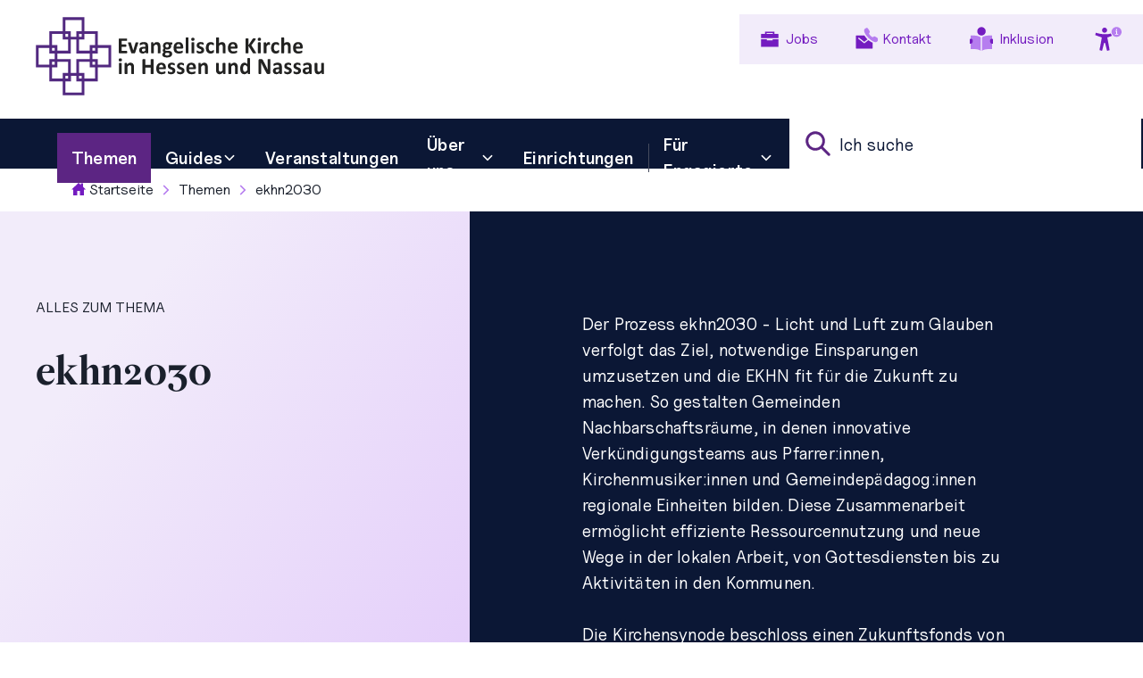

--- FILE ---
content_type: text/html; charset=utf-8
request_url: https://www.ekhn.de/themen/ekhn2030
body_size: 77776
content:
<!DOCTYPE html><html lang="de"><head><meta charSet="utf-8"/><meta name="viewport" content="width=device-width"/><title>ekhn2030 - Reformprozess der EKHN - EKHN</title><meta name="robots" content="index,follow"/><meta name="description" content="Der Zukunftsprozess &quot;ekhn2030&quot; greift die künftige gesellschaftliche Situation sowie die Mitgliederentwicklung der Kirchen auf, um sich wirkungsvoll aufzustellen."/><meta property="og:title" content="ekhn2030 - Reformprozess der EKHN - EKHN"/><meta property="og:description" content="Der Zukunftsprozess &quot;ekhn2030&quot; greift die künftige gesellschaftliche Situation sowie die Mitgliederentwicklung der Kirchen auf, um sich wirkungsvoll aufzustellen."/><meta name="next-head-count" content="7"/><meta content="v1.3.2 from 2026.01.13-1134" name="buildVersion"/><link as="font" crossorigin="anonymous" href="/fonts/Uncut-Sans-Variable.woff2" rel="preload" type="font/woff2"/><link as="font" crossorigin="anonymous" href="/fonts/Wremena-Bold.woff2" rel="preload" type="font/woff2"/><link rel="preload" href="/_next/static/css/c9a68ed7e85b489d.css" as="style"/><link rel="stylesheet" href="/_next/static/css/c9a68ed7e85b489d.css" data-n-g=""/><noscript data-n-css=""></noscript><script defer="" nomodule="" src="/_next/static/chunks/polyfills-c67a75d1b6f99dc8.js"></script><script defer="" src="/_next/static/chunks/49.0e3edce501a4c9e1.js"></script><script defer="" src="/_next/static/chunks/3922.bfb9464968c8200c.js"></script><script defer="" src="/_next/static/chunks/9207.81c6cf1cde78f5d6.js"></script><script src="/_next/static/chunks/webpack-0cb77b4d0d425ddb.js" defer=""></script><script src="/_next/static/chunks/framework-47939417e45ea000.js" defer=""></script><script src="/_next/static/chunks/main-acbad76fcb7353ad.js" defer=""></script><script src="/_next/static/chunks/pages/_app-bf55946f33343fb6.js" defer=""></script><script src="/_next/static/chunks/6763-2670ff01ae001558.js" defer=""></script><script src="/_next/static/chunks/6023-66d59411e7fff369.js" defer=""></script><script src="/_next/static/chunks/pages/%5B%5B...slug%5D%5D-15cc41e805b5bb6b.js" defer=""></script><script src="/_next/static/WvnK9THbSBB7bKgt9KuGn/_buildManifest.js" defer=""></script><script src="/_next/static/WvnK9THbSBB7bKgt9KuGn/_ssgManifest.js" defer=""></script></head><body><div id="__next"><style data-emotion="css-global 10dpu0r">:host,:root,[data-theme]{--chakra-ring-inset:var(--chakra-empty,/*!*/ /*!*/);--chakra-ring-offset-width:0px;--chakra-ring-offset-color:#fff;--chakra-ring-color:rgba(66, 153, 225, 0.6);--chakra-ring-offset-shadow:0 0 #0000;--chakra-ring-shadow:0 0 #0000;--chakra-space-x-reverse:0;--chakra-space-y-reverse:0;--chakra-colors-transparent:transparent;--chakra-colors-current:currentColor;--chakra-colors-black:#000000;--chakra-colors-white:#fff;--chakra-colors-whiteAlpha-50:rgba(255, 255, 255, 0.04);--chakra-colors-whiteAlpha-100:rgba(255, 255, 255, 0.06);--chakra-colors-whiteAlpha-200:rgba(255, 255, 255, 0.08);--chakra-colors-whiteAlpha-300:rgba(255, 255, 255, 0.16);--chakra-colors-whiteAlpha-400:rgba(255, 255, 255, 0.24);--chakra-colors-whiteAlpha-500:rgba(255, 255, 255, 0.36);--chakra-colors-whiteAlpha-600:rgba(255, 255, 255, 0.48);--chakra-colors-whiteAlpha-700:rgba(255, 255, 255, 0.64);--chakra-colors-whiteAlpha-800:rgba(255, 255, 255, 0.80);--chakra-colors-whiteAlpha-900:rgba(255, 255, 255, 0.92);--chakra-colors-blackAlpha-50:rgba(0, 0, 0, 0.04);--chakra-colors-blackAlpha-100:rgba(0, 0, 0, 0.06);--chakra-colors-blackAlpha-200:rgba(0, 0, 0, 0.08);--chakra-colors-blackAlpha-300:rgba(0, 0, 0, 0.16);--chakra-colors-blackAlpha-400:rgba(0, 0, 0, 0.24);--chakra-colors-blackAlpha-500:rgba(0, 0, 0, 0.36);--chakra-colors-blackAlpha-600:rgba(0, 0, 0, 0.48);--chakra-colors-blackAlpha-700:rgba(0, 0, 0, 0.64);--chakra-colors-blackAlpha-800:rgba(0, 0, 0, 0.80);--chakra-colors-blackAlpha-900:rgba(0, 0, 0, 0.92);--chakra-colors-gray-50:#F7FAFC;--chakra-colors-gray-100:#EDF2F7;--chakra-colors-gray-200:#E2E8F0;--chakra-colors-gray-300:#CBD5E0;--chakra-colors-gray-400:#A0AEC0;--chakra-colors-gray-500:#718096;--chakra-colors-gray-600:#4A5568;--chakra-colors-gray-700:#2D3748;--chakra-colors-gray-800:#1A202C;--chakra-colors-gray-900:#171923;--chakra-colors-red-50:#FFF5F5;--chakra-colors-red-100:#FED7D7;--chakra-colors-red-200:#FEB2B2;--chakra-colors-red-300:#FC8181;--chakra-colors-red-400:#F56565;--chakra-colors-red-500:#E53E3E;--chakra-colors-red-600:#C53030;--chakra-colors-red-700:#9B2C2C;--chakra-colors-red-800:#822727;--chakra-colors-red-900:#63171B;--chakra-colors-orange-50:#FFFAF0;--chakra-colors-orange-100:#FEEBC8;--chakra-colors-orange-200:#FBD38D;--chakra-colors-orange-300:#F6AD55;--chakra-colors-orange-400:#ED8936;--chakra-colors-orange-500:#DD6B20;--chakra-colors-orange-600:#C05621;--chakra-colors-orange-700:#9C4221;--chakra-colors-orange-800:#7B341E;--chakra-colors-orange-900:#652B19;--chakra-colors-yellow-50:#FFFFF0;--chakra-colors-yellow-100:#FEFCBF;--chakra-colors-yellow-200:#FAF089;--chakra-colors-yellow-300:#F6E05E;--chakra-colors-yellow-400:#ECC94B;--chakra-colors-yellow-500:#D69E2E;--chakra-colors-yellow-600:#B7791F;--chakra-colors-yellow-700:#975A16;--chakra-colors-yellow-800:#744210;--chakra-colors-yellow-900:#5F370E;--chakra-colors-green-50:#F0FFF4;--chakra-colors-green-100:#C6F6D5;--chakra-colors-green-200:#9AE6B4;--chakra-colors-green-300:#68D391;--chakra-colors-green-400:#48BB78;--chakra-colors-green-500:#38A169;--chakra-colors-green-600:#2F855A;--chakra-colors-green-700:#276749;--chakra-colors-green-800:#22543D;--chakra-colors-green-900:#1C4532;--chakra-colors-teal-50:#E6FFFA;--chakra-colors-teal-100:#B2F5EA;--chakra-colors-teal-200:#81E6D9;--chakra-colors-teal-300:#4FD1C5;--chakra-colors-teal-400:#38B2AC;--chakra-colors-teal-500:#319795;--chakra-colors-teal-600:#2C7A7B;--chakra-colors-teal-700:#285E61;--chakra-colors-teal-800:#234E52;--chakra-colors-teal-900:#1D4044;--chakra-colors-blue-50:#ebf8ff;--chakra-colors-blue-100:#bee3f8;--chakra-colors-blue-200:#90cdf4;--chakra-colors-blue-300:#63b3ed;--chakra-colors-blue-400:#4299e1;--chakra-colors-blue-500:#3182ce;--chakra-colors-blue-600:#2b6cb0;--chakra-colors-blue-700:#2c5282;--chakra-colors-blue-800:#2a4365;--chakra-colors-blue-900:#1A365D;--chakra-colors-cyan-50:#EDFDFD;--chakra-colors-cyan-100:#C4F1F9;--chakra-colors-cyan-200:#9DECF9;--chakra-colors-cyan-300:#76E4F7;--chakra-colors-cyan-400:#0BC5EA;--chakra-colors-cyan-500:#00B5D8;--chakra-colors-cyan-600:#00A3C4;--chakra-colors-cyan-700:#0987A0;--chakra-colors-cyan-800:#086F83;--chakra-colors-cyan-900:#065666;--chakra-colors-purple-50:#FAF5FF;--chakra-colors-purple-100:#E9D8FD;--chakra-colors-purple-200:#D6BCFA;--chakra-colors-purple-300:#B794F4;--chakra-colors-purple-400:#9F7AEA;--chakra-colors-purple-500:#805AD5;--chakra-colors-purple-600:#6B46C1;--chakra-colors-purple-700:#553C9A;--chakra-colors-purple-800:#44337A;--chakra-colors-purple-900:#322659;--chakra-colors-pink-50:#FFF5F7;--chakra-colors-pink-100:#FED7E2;--chakra-colors-pink-200:#FBB6CE;--chakra-colors-pink-300:#F687B3;--chakra-colors-pink-400:#ED64A6;--chakra-colors-pink-500:#D53F8C;--chakra-colors-pink-600:#B83280;--chakra-colors-pink-700:#97266D;--chakra-colors-pink-800:#702459;--chakra-colors-pink-900:#521B41;--chakra-colors-linkedin-50:#E8F4F9;--chakra-colors-linkedin-100:#CFEDFB;--chakra-colors-linkedin-200:#9BDAF3;--chakra-colors-linkedin-300:#68C7EC;--chakra-colors-linkedin-400:#34B3E4;--chakra-colors-linkedin-500:#00A0DC;--chakra-colors-linkedin-600:#008CC9;--chakra-colors-linkedin-700:#0077B5;--chakra-colors-linkedin-800:#005E93;--chakra-colors-linkedin-900:#004471;--chakra-colors-facebook-50:#E8F4F9;--chakra-colors-facebook-100:#D9DEE9;--chakra-colors-facebook-200:#B7C2DA;--chakra-colors-facebook-300:#6482C0;--chakra-colors-facebook-400:#4267B2;--chakra-colors-facebook-500:#385898;--chakra-colors-facebook-600:#314E89;--chakra-colors-facebook-700:#29487D;--chakra-colors-facebook-800:#223B67;--chakra-colors-facebook-900:#1E355B;--chakra-colors-messenger-50:#D0E6FF;--chakra-colors-messenger-100:#B9DAFF;--chakra-colors-messenger-200:#A2CDFF;--chakra-colors-messenger-300:#7AB8FF;--chakra-colors-messenger-400:#2E90FF;--chakra-colors-messenger-500:#0078FF;--chakra-colors-messenger-600:#0063D1;--chakra-colors-messenger-700:#0052AC;--chakra-colors-messenger-800:#003C7E;--chakra-colors-messenger-900:#002C5C;--chakra-colors-whatsapp-50:#dffeec;--chakra-colors-whatsapp-100:#b9f5d0;--chakra-colors-whatsapp-200:#90edb3;--chakra-colors-whatsapp-300:#65e495;--chakra-colors-whatsapp-400:#3cdd78;--chakra-colors-whatsapp-500:#22c35e;--chakra-colors-whatsapp-600:#179848;--chakra-colors-whatsapp-700:#0c6c33;--chakra-colors-whatsapp-800:#01421c;--chakra-colors-whatsapp-900:#001803;--chakra-colors-twitter-50:#E5F4FD;--chakra-colors-twitter-100:#C8E9FB;--chakra-colors-twitter-200:#A8DCFA;--chakra-colors-twitter-300:#83CDF7;--chakra-colors-twitter-400:#57BBF5;--chakra-colors-twitter-500:#1DA1F2;--chakra-colors-twitter-600:#1A94DA;--chakra-colors-twitter-700:#1681BF;--chakra-colors-twitter-800:#136B9E;--chakra-colors-twitter-900:#0D4D71;--chakra-colors-telegram-50:#E3F2F9;--chakra-colors-telegram-100:#C5E4F3;--chakra-colors-telegram-200:#A2D4EC;--chakra-colors-telegram-300:#7AC1E4;--chakra-colors-telegram-400:#47A9DA;--chakra-colors-telegram-500:#0088CC;--chakra-colors-telegram-600:#007AB8;--chakra-colors-telegram-700:#006BA1;--chakra-colors-telegram-800:#005885;--chakra-colors-telegram-900:#003F5E;--chakra-colors-neutral-20:#f6f7f8;--chakra-colors-neutral-40:#c6cad3;--chakra-colors-neutral-60:#8f96a7;--chakra-colors-neutral-80:#464c5e;--chakra-colors-neutral-100:#0b1735;--chakra-colors-primary-20:#f2ecfa;--chakra-colors-primary-40:#e4cefa;--chakra-colors-primary-60:#b67def;--chakra-colors-primary-80:#741cc0;--chakra-colors-primary-100:#5c2583;--chakra-colors-secondary-red-20:#ffe9e9;--chakra-colors-secondary-red-40:#ffcfcf;--chakra-colors-secondary-red-60:#fb7878;--chakra-colors-secondary-red-80:#e40613;--chakra-colors-secondary-red-100:#860008;--chakra-colors-secondary-orange-20:#fff4e3;--chakra-colors-secondary-orange-40:#ffdba8;--chakra-colors-secondary-orange-60:#ffc97b;--chakra-colors-secondary-orange-80:#f29200;--chakra-colors-secondary-orange-100:#7c3c00;--chakra-colors-secondary-yellow-20:#fffce5;--chakra-colors-secondary-yellow-40:#fff4b0;--chakra-colors-secondary-yellow-60:#ffeb6f;--chakra-colors-secondary-yellow-80:#ffdd00;--chakra-colors-secondary-yellow-100:#5e4300;--chakra-colors-secondary-green-20:#f7ffde;--chakra-colors-secondary-green-40:#e6faad;--chakra-colors-secondary-green-60:#c0d95d;--chakra-colors-secondary-green-80:#afca0b;--chakra-colors-secondary-green-100:#036007;--chakra-colors-secondary-turquoise-20:#ebfbfb;--chakra-colors-secondary-turquoise-40:#c3f5f5;--chakra-colors-secondary-turquoise-60:#6ad7d4;--chakra-colors-secondary-turquoise-80:#009994;--chakra-colors-secondary-turquoise-100:#004b4a;--chakra-colors-secondary-blue-20:#eaf5ff;--chakra-colors-secondary-blue-40:#c2e0fd;--chakra-colors-secondary-blue-60:#6dc1ff;--chakra-colors-secondary-blue-80:#2481c5;--chakra-colors-secondary-blue-100:#003380;--chakra-colors-secondary-skyBlue-20:#e7f7fc;--chakra-colors-secondary-skyBlue-40:#bfedfd;--chakra-colors-secondary-skyBlue-60:#80d1f4;--chakra-colors-secondary-skyBlue-80:#10bbef;--chakra-colors-secondary-skyBlue-100:#004e67;--chakra-borders-none:0;--chakra-borders-1px:1px solid;--chakra-borders-2px:2px solid;--chakra-borders-4px:4px solid;--chakra-borders-8px:8px solid;--chakra-fonts-heading:Wremena,system-ui,sans-serif;--chakra-fonts-body:'Uncut Sans',system-ui,sans-serif;--chakra-fonts-mono:SFMono-Regular,Menlo,Monaco,Consolas,"Liberation Mono","Courier New",monospace;--chakra-fontSizes-3xs:0.45rem;--chakra-fontSizes-2xs:0.625rem;--chakra-fontSizes-xs:0.75rem;--chakra-fontSizes-sm:0.875rem;--chakra-fontSizes-md:1rem;--chakra-fontSizes-lg:1.125rem;--chakra-fontSizes-xl:1.25rem;--chakra-fontSizes-2xl:1.5rem;--chakra-fontSizes-3xl:1.875rem;--chakra-fontSizes-4xl:2.25rem;--chakra-fontSizes-5xl:3rem;--chakra-fontSizes-6xl:3.75rem;--chakra-fontSizes-7xl:4.5rem;--chakra-fontSizes-8xl:6rem;--chakra-fontSizes-9xl:8rem;--chakra-fontWeights-hairline:100;--chakra-fontWeights-thin:200;--chakra-fontWeights-light:300;--chakra-fontWeights-normal:400;--chakra-fontWeights-medium:500;--chakra-fontWeights-semibold:600;--chakra-fontWeights-bold:700;--chakra-fontWeights-extrabold:800;--chakra-fontWeights-black:900;--chakra-gradients-primary-left:linear-gradient(228deg, #741cc0 10.2%, #5c2583 83.06%);--chakra-gradients-primary-right:linear-gradient(228deg, #5c2583 10.2%, #741cc0 91.25%);--chakra-gradients-primaryLight-left:linear-gradient(127deg, #e2cafb -30.88%, #f7f0ff 70.69%);--chakra-gradients-primaryLight-right:linear-gradient(127deg, #f2ecfa 24.77%, #e4cefa 100%);--chakra-gradients-red-left:linear-gradient(126deg, #ffcfcf 3.54%, #ffe9e9 61.2%);--chakra-gradients-red-right:linear-gradient(127deg, #ffe9e9 24.77%, #ffcfcf 100%);--chakra-gradients-orange-left:linear-gradient(127deg, #ffdba8 6.07%, #fff4e3 70.69%);--chakra-gradients-orange-right:linear-gradient(127deg, #fff4e3 10.7%, #ffdba8 67.96%);--chakra-gradients-yellow-left:linear-gradient(127deg, #fff4b0 6.07%, #fffbe5 70.69%);--chakra-gradients-yellow-right:linear-gradient(127deg, #fffbe5 9.34%, #fff4b0 70.01%);--chakra-gradients-green-left:linear-gradient(127deg, #e6faad 6.07%, #f7ffde 70.69%);--chakra-gradients-green-right:linear-gradient(127deg, #f7ffde 14.11%, #e6faad 67.96%);--chakra-gradients-turquoise-left:linear-gradient(127deg, #caf0ef 6.07%, #ebfbfb 70.69%);--chakra-gradients-turquoise-right:linear-gradient(127deg, #ebfbfb 24.77%, #caf0ef 100%);--chakra-gradients-blue-left:linear-gradient(127deg, #c2e0fd 12.11%, #eaf5ff 70.69%);--chakra-gradients-blue-right:linear-gradient(127deg, #eaf5ff 24.77%, #c2e0fd 100%);--chakra-gradients-skyBlue-left:linear-gradient(127deg, #bfedfd 6.07%, #e7f7fc 70.69%);--chakra-gradients-skyBlue-right:linear-gradient(127deg, #e7f7fc 9.34%, #bfedfd 63.87%);--chakra-gradients-neutral-left:linear-gradient(126.66deg, #8f96a7 -30.88%, #f6f7fa 70.69%);--chakra-gradients-neutral-right:linear-gradient(127.14deg, #f6f7fa 24.77%, #8f96a7 100%);--chakra-letterSpacings-tighter:-0.05em;--chakra-letterSpacings-tight:-0.025em;--chakra-letterSpacings-normal:0;--chakra-letterSpacings-wide:0.025em;--chakra-letterSpacings-wider:0.05em;--chakra-letterSpacings-widest:0.1em;--chakra-lineHeights-3:.75rem;--chakra-lineHeights-4:1rem;--chakra-lineHeights-5:1.25rem;--chakra-lineHeights-6:1.5rem;--chakra-lineHeights-7:1.75rem;--chakra-lineHeights-8:2rem;--chakra-lineHeights-9:2.25rem;--chakra-lineHeights-10:2.5rem;--chakra-lineHeights-normal:normal;--chakra-lineHeights-none:1;--chakra-lineHeights-shorter:1.25;--chakra-lineHeights-short:1.375;--chakra-lineHeights-base:1.5;--chakra-lineHeights-tall:1.625;--chakra-lineHeights-taller:2;--chakra-radii-none:0;--chakra-radii-sm:0.125rem;--chakra-radii-base:0.25rem;--chakra-radii-md:0.375rem;--chakra-radii-lg:0.5rem;--chakra-radii-xl:0.75rem;--chakra-radii-2xl:1rem;--chakra-radii-3xl:1.5rem;--chakra-radii-full:9999px;--chakra-space-1:0.25rem;--chakra-space-2:0.5rem;--chakra-space-3:0.75rem;--chakra-space-4:1rem;--chakra-space-5:1.25rem;--chakra-space-6:1.5rem;--chakra-space-7:1.75rem;--chakra-space-8:2rem;--chakra-space-9:2.25rem;--chakra-space-10:2.5rem;--chakra-space-12:3rem;--chakra-space-14:3.5rem;--chakra-space-16:4rem;--chakra-space-20:5rem;--chakra-space-24:6rem;--chakra-space-28:7rem;--chakra-space-32:8rem;--chakra-space-36:9rem;--chakra-space-40:10rem;--chakra-space-44:11rem;--chakra-space-48:12rem;--chakra-space-52:13rem;--chakra-space-56:14rem;--chakra-space-60:15rem;--chakra-space-64:16rem;--chakra-space-72:18rem;--chakra-space-80:20rem;--chakra-space-96:24rem;--chakra-space-px:1px;--chakra-space-0-5:0.125rem;--chakra-space-1-5:0.375rem;--chakra-space-2-5:0.625rem;--chakra-space-3-5:0.875rem;--chakra-shadows-xs:0 0 0 1px rgba(0, 0, 0, 0.05);--chakra-shadows-sm:0 1px 2px 0 rgba(0, 0, 0, 0.05);--chakra-shadows-base:0 1px 3px 0 rgba(0, 0, 0, 0.1),0 1px 2px 0 rgba(0, 0, 0, 0.06);--chakra-shadows-md:0 4px 6px -1px rgba(0, 0, 0, 0.1),0 2px 4px -1px rgba(0, 0, 0, 0.06);--chakra-shadows-lg:0 10px 15px -3px rgba(0, 0, 0, 0.1),0 4px 6px -2px rgba(0, 0, 0, 0.05);--chakra-shadows-xl:0 20px 25px -5px rgba(0, 0, 0, 0.1),0 10px 10px -5px rgba(0, 0, 0, 0.04);--chakra-shadows-2xl:0 25px 50px -12px rgba(0, 0, 0, 0.25);--chakra-shadows-outline:0 0 0 3px rgba(66, 153, 225, 0.6);--chakra-shadows-inner:inset 0 2px 4px 0 rgba(0,0,0,0.06);--chakra-shadows-none:none;--chakra-shadows-dark-lg:rgba(0, 0, 0, 0.1) 0px 0px 0px 1px,rgba(0, 0, 0, 0.2) 0px 5px 10px,rgba(0, 0, 0, 0.4) 0px 15px 40px;--chakra-shadows-lg-alpha:13px 12px 20px rgba(0, 0, 0, 0.13),0 2px 11px rgba(0, 0, 0, 0.25);--chakra-shadows-lg-beta:13px 12px 20px rgba(0, 0, 0, 0.13),0 7px 11px rgba(0, 0, 0, 0.25);--chakra-sizes-1:0.25rem;--chakra-sizes-2:0.5rem;--chakra-sizes-3:0.75rem;--chakra-sizes-4:1rem;--chakra-sizes-5:1.25rem;--chakra-sizes-6:1.5rem;--chakra-sizes-7:1.75rem;--chakra-sizes-8:2rem;--chakra-sizes-9:2.25rem;--chakra-sizes-10:2.5rem;--chakra-sizes-12:3rem;--chakra-sizes-14:3.5rem;--chakra-sizes-16:4rem;--chakra-sizes-20:5rem;--chakra-sizes-24:6rem;--chakra-sizes-28:7rem;--chakra-sizes-32:8rem;--chakra-sizes-36:9rem;--chakra-sizes-40:10rem;--chakra-sizes-44:11rem;--chakra-sizes-48:12rem;--chakra-sizes-52:13rem;--chakra-sizes-56:14rem;--chakra-sizes-60:15rem;--chakra-sizes-64:16rem;--chakra-sizes-72:18rem;--chakra-sizes-80:20rem;--chakra-sizes-96:24rem;--chakra-sizes-px:1px;--chakra-sizes-0-5:0.125rem;--chakra-sizes-1-5:0.375rem;--chakra-sizes-2-5:0.625rem;--chakra-sizes-3-5:0.875rem;--chakra-sizes-max:max-content;--chakra-sizes-min:min-content;--chakra-sizes-full:100%;--chakra-sizes-3xs:14rem;--chakra-sizes-2xs:16rem;--chakra-sizes-xs:20rem;--chakra-sizes-sm:24rem;--chakra-sizes-md:28rem;--chakra-sizes-lg:32rem;--chakra-sizes-xl:36rem;--chakra-sizes-2xl:42rem;--chakra-sizes-3xl:48rem;--chakra-sizes-4xl:56rem;--chakra-sizes-5xl:64rem;--chakra-sizes-6xl:72rem;--chakra-sizes-7xl:80rem;--chakra-sizes-8xl:90rem;--chakra-sizes-prose:60ch;--chakra-sizes-container-sm:640px;--chakra-sizes-container-md:768px;--chakra-sizes-container-lg:1024px;--chakra-sizes-container-xl:1280px;--chakra-zIndices-hide:-1;--chakra-zIndices-auto:auto;--chakra-zIndices-base:0;--chakra-zIndices-docked:10;--chakra-zIndices-dropdown:1000;--chakra-zIndices-sticky:1100;--chakra-zIndices-banner:1200;--chakra-zIndices-overlay:1300;--chakra-zIndices-modal:1400;--chakra-zIndices-popover:1500;--chakra-zIndices-skipLink:1600;--chakra-zIndices-toast:1700;--chakra-zIndices-tooltip:1800;--chakra-zIndices-dropdownNavigationArrow:1001;--chakra-zIndices-searchField:2000;--chakra-zIndices-headerMobile:2100;--chakra-transition-property-common:background-color,border-color,color,fill,stroke,opacity,box-shadow,transform;--chakra-transition-property-colors:background-color,border-color,color,fill,stroke;--chakra-transition-property-dimensions:width,height;--chakra-transition-property-position:left,right,top,bottom;--chakra-transition-property-background:background-color,background-image,background-position;--chakra-transition-easing-ease-in:cubic-bezier(0.4, 0, 1, 1);--chakra-transition-easing-ease-out:cubic-bezier(0, 0, 0.2, 1);--chakra-transition-easing-ease-in-out:cubic-bezier(0.4, 0, 0.2, 1);--chakra-transition-duration-ultra-fast:50ms;--chakra-transition-duration-faster:100ms;--chakra-transition-duration-fast:150ms;--chakra-transition-duration-normal:200ms;--chakra-transition-duration-slow:300ms;--chakra-transition-duration-slower:400ms;--chakra-transition-duration-ultra-slow:500ms;--chakra-blur-none:0;--chakra-blur-sm:4px;--chakra-blur-base:8px;--chakra-blur-md:12px;--chakra-blur-lg:16px;--chakra-blur-xl:24px;--chakra-blur-2xl:40px;--chakra-blur-3xl:64px;--chakra-breakpoints-md:834px;--chakra-breakpoints-lg:1280px;--chakra-breakpoints-xl:1440px;}.chakra-ui-light :host:not([data-theme]),.chakra-ui-light :root:not([data-theme]),.chakra-ui-light [data-theme]:not([data-theme]),[data-theme=light] :host:not([data-theme]),[data-theme=light] :root:not([data-theme]),[data-theme=light] [data-theme]:not([data-theme]),:host[data-theme=light],:root[data-theme=light],[data-theme][data-theme=light]{--chakra-colors-chakra-body-text:var(--chakra-colors-gray-800);--chakra-colors-chakra-body-bg:var(--chakra-colors-white);--chakra-colors-chakra-border-color:var(--chakra-colors-gray-200);--chakra-colors-chakra-inverse-text:var(--chakra-colors-white);--chakra-colors-chakra-subtle-bg:var(--chakra-colors-gray-100);--chakra-colors-chakra-subtle-text:var(--chakra-colors-gray-600);--chakra-colors-chakra-placeholder-color:var(--chakra-colors-gray-500);}.chakra-ui-dark :host:not([data-theme]),.chakra-ui-dark :root:not([data-theme]),.chakra-ui-dark [data-theme]:not([data-theme]),[data-theme=dark] :host:not([data-theme]),[data-theme=dark] :root:not([data-theme]),[data-theme=dark] [data-theme]:not([data-theme]),:host[data-theme=dark],:root[data-theme=dark],[data-theme][data-theme=dark]{--chakra-colors-chakra-body-text:var(--chakra-colors-whiteAlpha-900);--chakra-colors-chakra-body-bg:var(--chakra-colors-gray-800);--chakra-colors-chakra-border-color:var(--chakra-colors-whiteAlpha-300);--chakra-colors-chakra-inverse-text:var(--chakra-colors-gray-800);--chakra-colors-chakra-subtle-bg:var(--chakra-colors-gray-700);--chakra-colors-chakra-subtle-text:var(--chakra-colors-gray-400);--chakra-colors-chakra-placeholder-color:var(--chakra-colors-whiteAlpha-400);}</style><style data-emotion="css-global fubdgu">html{line-height:1.5;-webkit-text-size-adjust:100%;font-family:system-ui,sans-serif;-webkit-font-smoothing:antialiased;text-rendering:optimizeLegibility;-moz-osx-font-smoothing:grayscale;touch-action:manipulation;}body{position:relative;min-height:100%;margin:0;font-feature-settings:"kern";}:where(*, *::before, *::after){border-width:0;border-style:solid;box-sizing:border-box;word-wrap:break-word;}main{display:block;}hr{border-top-width:1px;box-sizing:content-box;height:0;overflow:visible;}:where(pre, code, kbd,samp){font-family:SFMono-Regular,Menlo,Monaco,Consolas,monospace;font-size:1em;}a{background-color:transparent;color:inherit;-webkit-text-decoration:inherit;text-decoration:inherit;}abbr[title]{border-bottom:none;-webkit-text-decoration:underline;text-decoration:underline;-webkit-text-decoration:underline dotted;-webkit-text-decoration:underline dotted;text-decoration:underline dotted;}:where(b, strong){font-weight:bold;}small{font-size:80%;}:where(sub,sup){font-size:75%;line-height:0;position:relative;vertical-align:baseline;}sub{bottom:-0.25em;}sup{top:-0.5em;}img{border-style:none;}:where(button, input, optgroup, select, textarea){font-family:inherit;font-size:100%;line-height:1.15;margin:0;}:where(button, input){overflow:visible;}:where(button, select){text-transform:none;}:where(
          button::-moz-focus-inner,
          [type="button"]::-moz-focus-inner,
          [type="reset"]::-moz-focus-inner,
          [type="submit"]::-moz-focus-inner
        ){border-style:none;padding:0;}fieldset{padding:0.35em 0.75em 0.625em;}legend{box-sizing:border-box;color:inherit;display:table;max-width:100%;padding:0;white-space:normal;}progress{vertical-align:baseline;}textarea{overflow:auto;}:where([type="checkbox"], [type="radio"]){box-sizing:border-box;padding:0;}input[type="number"]::-webkit-inner-spin-button,input[type="number"]::-webkit-outer-spin-button{-webkit-appearance:none!important;}input[type="number"]{-moz-appearance:textfield;}input[type="search"]{-webkit-appearance:textfield;outline-offset:-2px;}input[type="search"]::-webkit-search-decoration{-webkit-appearance:none!important;}::-webkit-file-upload-button{-webkit-appearance:button;font:inherit;}details{display:block;}summary{display:-webkit-box;display:-webkit-list-item;display:-ms-list-itembox;display:list-item;}template{display:none;}[hidden]{display:none!important;}:where(
          blockquote,
          dl,
          dd,
          h1,
          h2,
          h3,
          h4,
          h5,
          h6,
          hr,
          figure,
          p,
          pre
        ){margin:0;}button{background:transparent;padding:0;}fieldset{margin:0;padding:0;}:where(ol, ul){margin:0;padding:0;}textarea{resize:vertical;}:where(button, [role="button"]){cursor:pointer;}button::-moz-focus-inner{border:0!important;}table{border-collapse:collapse;}:where(h1, h2, h3, h4, h5, h6){font-size:inherit;font-weight:inherit;}:where(button, input, optgroup, select, textarea){padding:0;line-height:inherit;color:inherit;}:where(img, svg, video, canvas, audio, iframe, embed, object){display:block;}:where(img, video){max-width:100%;height:auto;}[data-js-focus-visible] :focus:not([data-focus-visible-added]):not(
          [data-focus-visible-disabled]
        ){outline:none;box-shadow:none;}select::-ms-expand{display:none;}:root,:host{--chakra-vh:100vh;}@supports (height: -webkit-fill-available){:root,:host{--chakra-vh:-webkit-fill-available;}}@supports (height: -moz-fill-available){:root,:host{--chakra-vh:-moz-fill-available;}}@supports (height: 100dvh){:root,:host{--chakra-vh:100dvh;}}</style><style data-emotion="css-global 1wmfsu9">body{font-family:var(--chakra-fonts-body);color:var(--chakra-colors-chakra-body-text);background:var(--chakra-colors-chakra-body-bg);transition-property:background-color;transition-duration:var(--chakra-transition-duration-normal);line-height:var(--chakra-lineHeights-base);}*::-webkit-input-placeholder{color:var(--chakra-colors-chakra-placeholder-color);}*::-moz-placeholder{color:var(--chakra-colors-chakra-placeholder-color);}*:-ms-input-placeholder{color:var(--chakra-colors-chakra-placeholder-color);}*::placeholder{color:var(--chakra-colors-chakra-placeholder-color);}*,*::before,::after{border-color:var(--chakra-colors-chakra-border-color);}.rte-prose a{color:var(--chakra-colors-primary-100);-webkit-text-decoration:underline;text-decoration:underline;}.rte-prose h1{font-family:Wremena,system-ui,sans-serif;font-size:48px;font-weight:700;line-height:50px;margin-bottom:var(--chakra-space-8);margin-top:var(--chakra-space-8);}@media screen and (min-width: 834px){.rte-prose h1{font-size:90px;line-height:98px;}}.rte-prose h2{font-family:Wremena,system-ui,sans-serif;font-size:40px;font-weight:700;line-height:46px;margin-bottom:var(--chakra-space-6);margin-top:var(--chakra-space-8);}@media screen and (min-width: 834px){.rte-prose h2{font-size:72px;line-height:78px;}}.rte-prose h2.h5{font-family:'Uncut Sans',system-ui,sans-serif;font-size:20px;font-weight:700;letter-spacing:var(--chakra-letterSpacings-normal);line-height:28px;margin-bottom:var(--chakra-space-2);margin-top:var(--chakra-space-8);}@media screen and (min-width: 834px){.rte-prose h2.h5{font-size:24px;letter-spacing:0.005em;line-height:33px;}}.rte-prose h3{font-family:Wremena,system-ui,sans-serif;font-size:28px;font-weight:700;line-height:36px;margin-bottom:var(--chakra-space-4);margin-top:var(--chakra-space-8);}@media screen and (min-width: 834px){.rte-prose h3{font-size:48px;line-height:54px;}}.rte-prose h3.h6{font-family:'Uncut Sans',system-ui,sans-serif;font-size:18px;font-weight:700;letter-spacing:var(--chakra-letterSpacings-normal);line-height:26px;margin-bottom:var(--chakra-space-2);margin-top:var(--chakra-space-8);}@media screen and (min-width: 834px){.rte-prose h3.h6{font-size:19px;letter-spacing:0.005em;line-height:27px;}}.rte-prose h4{font-family:'Uncut Sans',system-ui,sans-serif;font-size:22px;font-weight:700;letter-spacing:var(--chakra-letterSpacings-normal);line-height:32px;margin-bottom:var(--chakra-space-4);margin-top:var(--chakra-space-8);}@media screen and (min-width: 834px){.rte-prose h4{font-size:32px;letter-spacing:0.005em;line-height:42px;}}.rte-prose h5{font-family:'Uncut Sans',system-ui,sans-serif;font-size:20px;font-weight:700;letter-spacing:var(--chakra-letterSpacings-normal);line-height:28px;margin-bottom:var(--chakra-space-2);margin-top:var(--chakra-space-8);}@media screen and (min-width: 834px){.rte-prose h5{font-size:24px;letter-spacing:0.005em;line-height:33px;}}.rte-prose h6{font-family:'Uncut Sans',system-ui,sans-serif;font-size:18px;font-weight:700;letter-spacing:var(--chakra-letterSpacings-normal);line-height:26px;margin-bottom:var(--chakra-space-2);margin-top:var(--chakra-space-8);}@media screen and (min-width: 834px){.rte-prose h6{font-size:19px;letter-spacing:0.005em;line-height:27px;}}.rte-prose hr{border:var(--chakra-borders-1px);border-color:var(--chakra-colors-primary-40);margin-bottom:var(--chakra-space-12);margin-top:var(--chakra-space-12);}.rte-prose ol{font-family:'Uncut Sans',system-ui,sans-serif;font-size:17px;letter-spacing:var(--chakra-letterSpacings-normal);line-height:26px;margin-left:var(--chakra-space-8);}@media screen and (min-width: 834px){.rte-prose ol{font-size:19px;letter-spacing:0.01em;line-height:29px;}}.rte-prose ol li{margin-top:var(--chakra-space-4);margin-bottom:var(--chakra-space-4);}.rte-prose p{font-family:'Uncut Sans',system-ui,sans-serif;font-size:17px;letter-spacing:var(--chakra-letterSpacings-normal);line-height:26px;}@media screen and (min-width: 834px){.rte-prose p{font-size:19px;letter-spacing:0.01em;line-height:29px;}}.rte-prose p+p{margin-top:var(--chakra-space-4);}@media screen and (min-width: 834px){.rte-prose p+p{margin-top:var(--chakra-space-6);}}.rte-prose ul{font-family:'Uncut Sans',system-ui,sans-serif;font-size:17px;letter-spacing:var(--chakra-letterSpacings-normal);line-height:26px;margin-left:var(--chakra-space-8);}@media screen and (min-width: 834px){.rte-prose ul{font-size:19px;letter-spacing:0.01em;line-height:29px;}}.rte-prose ul li{margin-top:var(--chakra-space-4);margin-bottom:var(--chakra-space-4);}.rte-prose ul.marker-checkmark li{list-style-type:none;}.rte-prose ul.marker-checkmark li::marker{color:var(--guide-color, #5c2583);content:"\2713\0020\2005";font-size:24px;}.rte-prose .text-left{text-align:left;}.rte-prose .text-center{text-align:center;}.rte-prose .text-right{text-align:right;}.rte-prose--about-us h2,.rte-prose--article h2,.rte-prose--facility h2{font-family:'Uncut Sans',system-ui,sans-serif;font-size:22px;font-weight:700;letter-spacing:var(--chakra-letterSpacings-normal);line-height:32px;margin-bottom:var(--chakra-space-4);margin-top:var(--chakra-space-8);}@media screen and (min-width: 834px){.rte-prose--about-us h2,.rte-prose--article h2,.rte-prose--facility h2{font-size:32px;letter-spacing:0.005em;line-height:42px;}}.rte-prose--about-us h3,.rte-prose--article h3,.rte-prose--facility h3{font-family:'Uncut Sans',system-ui,sans-serif;font-size:20px;font-weight:700;letter-spacing:var(--chakra-letterSpacings-normal);line-height:28px;margin-bottom:var(--chakra-space-2);margin-top:var(--chakra-space-8);}@media screen and (min-width: 834px){.rte-prose--about-us h3,.rte-prose--article h3,.rte-prose--facility h3{font-size:24px;letter-spacing:0.005em;line-height:33px;}}.rte-prose--about-us h4,.rte-prose--article h4,.rte-prose--facility h4{font-family:'Uncut Sans',system-ui,sans-serif;font-size:18px;font-weight:700;letter-spacing:var(--chakra-letterSpacings-normal);line-height:26px;margin-bottom:var(--chakra-space-2);margin-top:var(--chakra-space-8);}@media screen and (min-width: 834px){.rte-prose--about-us h4,.rte-prose--article h4,.rte-prose--facility h4{font-size:19px;letter-spacing:0.005em;line-height:27px;}}.rte-prose--guide h3{font-family:'Uncut Sans',system-ui,sans-serif;font-size:22px;font-weight:700;letter-spacing:var(--chakra-letterSpacings-normal);line-height:32px;margin-bottom:var(--chakra-space-4);margin-top:var(--chakra-space-8);}@media screen and (min-width: 834px){.rte-prose--guide h3{font-size:32px;letter-spacing:0.005em;line-height:42px;}}.rte-prose--guide h4{font-family:'Uncut Sans',system-ui,sans-serif;font-size:20px;font-weight:700;letter-spacing:var(--chakra-letterSpacings-normal);line-height:28px;margin-bottom:var(--chakra-space-2);margin-top:var(--chakra-space-8);}@media screen and (min-width: 834px){.rte-prose--guide h4{font-size:24px;letter-spacing:0.005em;line-height:33px;}}.rte-prose--guide h5{font-family:'Uncut Sans',system-ui,sans-serif;font-size:18px;font-weight:700;letter-spacing:var(--chakra-letterSpacings-normal);line-height:26px;margin-bottom:var(--chakra-space-2);margin-top:var(--chakra-space-8);}@media screen and (min-width: 834px){.rte-prose--guide h5{font-size:19px;letter-spacing:0.005em;line-height:27px;}}.rte-prose--facility-teaser *{font-weight:500;font-size:20px!important;line-height:1.5!important;}@media screen and (min-width: 834px){.rte-prose--facility-teaser *{font-size:24px!important;}}.rte-prose--facility-teaser a{color:var(--chakra-colors-neutral-100);}.overflow-hidden{overflow:hidden;}</style><style data-emotion="css-global 1a4owuo">@font-face{font-family:'Uncut Sans';font-display:swap;font-style:normal;font-weight:400 600;src:url('/fonts/Uncut-Sans-Variable.woff2') format('woff2-variations');}@font-face{font-family:'Wremena';font-display:swap;font-style:normal;font-weight:700;src:url('/fonts/Wremena-Bold.woff2') format('woff2');}</style><style>#nprogress{pointer-events:none}#nprogress .bar{background:#741cc0;position:fixed;z-index:1600;top: 0;left:0;width:100%;height:3px}#nprogress .peg{display:block;position:absolute;right:0;width:100px;height:100%;;opacity:1;-webkit-transform:rotate(3deg) translate(0px,-4px);-ms-transform:rotate(3deg) translate(0px,-4px);transform:rotate(3deg) translate(0px,-4px)}#nprogress .spinner{display:block;position:fixed;z-index:1600;top: 15px;right:15px}#nprogress .spinner-icon{width:18px;height:18px;box-sizing:border-box;border:2px solid transparent;border-top-color:#741cc0;border-left-color:#741cc0;border-radius:50%;-webkit-animation:nprogress-spinner 400ms linear infinite;animation:nprogress-spinner 400ms linear infinite}.nprogress-custom-parent{overflow:hidden;position:relative}.nprogress-custom-parent #nprogress .bar,.nprogress-custom-parent #nprogress .spinner{position:absolute}@-webkit-keyframes nprogress-spinner{0%{-webkit-transform:rotate(0deg)}100%{-webkit-transform:rotate(360deg)}}@keyframes nprogress-spinner{0%{transform:rotate(0deg)}100%{transform:rotate(360deg)}}</style><style data-emotion="css yoadt5">.css-yoadt5{width:100%;-webkit-margin-start:auto;margin-inline-start:auto;-webkit-margin-end:auto;margin-inline-end:auto;max-width:var(--chakra-sizes-8xl);-webkit-padding-start:0px;padding-inline-start:0px;-webkit-padding-end:0px;padding-inline-end:0px;}</style><div class="chakra-container css-yoadt5"><style data-emotion="css i8oc95">.css-i8oc95{display:-webkit-box;display:-webkit-flex;display:-ms-flexbox;display:flex;-webkit-align-items:center;-webkit-box-align:center;-ms-flex-align:center;align-items:center;background:var(--chakra-colors-neutral-100);height:55px;max-width:var(--chakra-sizes-8xl);position:-webkit-sticky;position:sticky;-webkit-padding-start:0px;padding-inline-start:0px;-webkit-padding-end:0px;padding-inline-end:0px;top:0px;z-index:var(--chakra-zIndices-headerMobile);}</style><style data-emotion="css i6p52b">.css-i6p52b{width:100%;-webkit-margin-start:auto;margin-inline-start:auto;-webkit-margin-end:auto;margin-inline-end:auto;max-width:var(--chakra-sizes-prose);-webkit-padding-start:var(--chakra-space-4);padding-inline-start:var(--chakra-space-4);-webkit-padding-end:var(--chakra-space-4);padding-inline-end:var(--chakra-space-4);display:-webkit-box;display:-webkit-flex;display:-ms-flexbox;display:flex;-webkit-align-items:center;-webkit-box-align:center;-ms-flex-align:center;align-items:center;background:var(--chakra-colors-neutral-100);height:55px;max-width:var(--chakra-sizes-8xl);position:-webkit-sticky;position:sticky;-webkit-padding-start:0px;padding-inline-start:0px;-webkit-padding-end:0px;padding-inline-end:0px;top:0px;z-index:var(--chakra-zIndices-headerMobile);}</style><div class="chakra-container css-i6p52b"><style data-emotion="css 1ocgmr1">.css-1ocgmr1{-webkit-flex:1;-ms-flex:1;flex:1;margin-left:var(--chakra-space-4);}</style><a class="css-1ocgmr1" href="/"><img alt="Evangelische Kirche in Hessen und Nassau" width="152" height="41" decoding="async" data-nimg="1" style="color:transparent" src="[data-uri]"/></a><style data-emotion="css ox1v0m">.css-ox1v0m{display:-webkit-inline-box;display:-webkit-inline-flex;display:-ms-inline-flexbox;display:inline-flex;-webkit-appearance:none;-moz-appearance:none;-ms-appearance:none;appearance:none;-webkit-align-items:center;-webkit-box-align:center;-ms-flex-align:center;align-items:center;-webkit-box-pack:center;-ms-flex-pack:center;-webkit-justify-content:center;justify-content:center;-webkit-user-select:none;-moz-user-select:none;-ms-user-select:none;user-select:none;position:relative;white-space:nowrap;vertical-align:middle;outline:2px solid transparent;outline-offset:2px;line-height:1.2;font-weight:var(--chakra-fontWeights-semibold);transition-property:var(--chakra-transition-property-common);transition-duration:var(--chakra-transition-duration-normal);height:100%;min-width:var(--chakra-sizes-10);font-size:var(--chakra-fontSizes-md);background:var(--chakra-colors-gray-100);background-color:var(--chakra-colors-transparent);border-radius:0px;color:var(--chakra-colors-primary-80);margin-right:16px;-webkit-padding-start:0px;padding-inline-start:0px;-webkit-padding-end:0px;padding-inline-end:0px;--color-1:white;--color-2:white;}.css-ox1v0m:focus-visible,.css-ox1v0m[data-focus-visible]{box-shadow:var(--chakra-shadows-outline);}.css-ox1v0m:disabled,.css-ox1v0m[disabled],.css-ox1v0m[aria-disabled=true],.css-ox1v0m[data-disabled]{opacity:0.4;cursor:not-allowed;box-shadow:var(--chakra-shadows-none);}.css-ox1v0m:hover,.css-ox1v0m[data-hover]{color:var(--chakra-colors-primary-100);}.css-ox1v0m:hover svg{--color-1:var(--chakra-colors-primary-60);--color-2:var(--chakra-colors-primary-60);}</style><button type="button" class="chakra-button a11y-button css-ox1v0m"><style data-emotion="css 6tzxjd">.css-6tzxjd{width:var(--chakra-sizes-8);height:var(--chakra-sizes-8);display:inline-block;line-height:1em;-webkit-flex-shrink:0;-ms-flex-negative:0;flex-shrink:0;color:currentColor;vertical-align:middle;}</style><svg viewBox="0 0 37 32" focusable="false" class="chakra-icon css-6tzxjd"><g clip-path="url(#clip0_920_1342)"><path d="M23 8.5C20 9.5 19.2451 9.4375 15 9.4375C10.7549 9.4375 7.66523 8.6125 3.75 7.5625L2.8125 10.5508C5.625 11.7537 8.4791 12.6109 11.4375 13.668L8.4375 30.0625L11.7422 31L14.4141 20.6875H15.5859L18.2578 31L21.5625 30.0625L18.5625 13.668C21.5191 12.7146 21.6875 12.6443 24.5 11.5L23 8.5Z" fill="var(--color-1)"></path><path d="M15 7.56247C14.351 7.56247 13.7166 7.37003 13.177 7.00948C12.6374 6.64893 12.2169 6.13647 11.9685 5.5369C11.7202 4.93733 11.6552 4.27758 11.7818 3.64108C11.9084 3.00458 12.2209 2.41992 12.6798 1.96103C13.1387 1.50214 13.7234 1.18963 14.3599 1.06302C14.9964 0.936411 15.6561 1.00139 16.2557 1.24974C16.8553 1.49809 17.3677 1.91866 17.7283 2.45826C18.0888 2.99785 18.2813 3.63225 18.2813 4.28122C18.2803 5.15118 17.9343 5.98523 17.3192 6.60039C16.704 7.21554 15.87 7.56154 15 7.56247Z" fill="var(--color-1)"></path></g><circle cx="30.5" cy="6.5" fill="var(--color-3)" r="6.5"></circle><path d="M30.5 0C26.9159 0 24 2.9159 24 6.5C24 10.0841 26.9159 13 30.5 13C34.0841 13 37 10.0841 37 6.5C37 2.9159 34.0841 0 30.5 0ZM30.5 2.665C30.6671 2.665 30.8305 2.71456 30.9695 2.80741C31.1084 2.90026 31.2167 3.03223 31.2807 3.18663C31.3446 3.34104 31.3614 3.51094 31.3288 3.67485C31.2962 3.83877 31.2157 3.98933 31.0975 4.10751C30.9793 4.22568 30.8288 4.30616 30.6649 4.33876C30.5009 4.37137 30.331 4.35463 30.1766 4.29068C30.0222 4.22672 29.8903 4.11842 29.7974 3.97946C29.7046 3.8405 29.655 3.67713 29.655 3.51C29.655 3.28589 29.744 3.07096 29.9025 2.91249C30.061 2.75403 30.2759 2.665 30.5 2.665ZM32.58 10.01H28.68V8.97H30.11V6.11H29.07V5.07H31.15V8.97H32.58V10.01Z" fill="var(--color-2)"></path><defs><clipPath id="clip0_920_1342"><rect fill="#fff" height="30" transform="translate(0 1)" width="30"></rect></clipPath></defs></svg></button><div class="css-0"><style data-emotion="css bncztd">.css-bncztd{width:var(--chakra-sizes-7);height:var(--chakra-sizes-7);display:inline-block;line-height:1em;-webkit-flex-shrink:0;-ms-flex-negative:0;flex-shrink:0;color:var(--chakra-colors-white);vertical-align:middle;}</style><svg viewBox="0 0 24 24" focusable="false" class="chakra-icon css-bncztd"><path d="M23.384,21.619,16.855,15.09a9.284,9.284,0,1,0-1.768,1.768l6.529,6.529a1.266,1.266,0,0,0,1.768,0A1.251,1.251,0,0,0,23.384,21.619ZM2.75,9.5a6.75,6.75,0,1,1,6.75,6.75A6.758,6.758,0,0,1,2.75,9.5Z" fill="currentColor"></path></svg></div><style data-emotion="css 1y777v6">.css-1y777v6{display:-webkit-box;display:-webkit-flex;display:-ms-flexbox;display:flex;-webkit-align-items:center;-webkit-box-align:center;-ms-flex-align:center;align-items:center;width:var(--chakra-sizes-10);height:var(--chakra-sizes-10);-webkit-box-pack:center;-ms-flex-pack:center;-webkit-justify-content:center;justify-content:center;margin-left:var(--chakra-space-4);margin-right:var(--chakra-space-3);}.css-1y777v6:hover,.css-1y777v6[data-hover]{cursor:pointer;}</style><div class="css-1y777v6"><style data-emotion="css kctdee">.css-kctdee{width:var(--chakra-sizes-8);height:var(--chakra-sizes-8);display:inline-block;line-height:1em;-webkit-flex-shrink:0;-ms-flex-negative:0;flex-shrink:0;color:currentColor;vertical-align:middle;fill:var(--chakra-colors-white);}</style><svg viewBox="0 0 384 256" focusable="false" class="chakra-icon css-kctdee"><path d="M0 256h384v-42.67H0V256Zm0-106.67h384v-42.66H0v42.66ZM0 0v42.67h384V0H0Z"></path></svg></div></div><style data-emotion="css uo7vqc">.css-uo7vqc{background-color:var(--chakra-colors-neutral-100);border-top:1px solid var(--chakra-colors-neutral-80);display:none;height:calc(100vh - 55px);left:0px;overflow-x:scroll;position:fixed;top:55px;width:100%;z-index:var(--chakra-zIndices-overlay);}</style><div class="css-uo7vqc"><style data-emotion="css 13eqcw8">.css-13eqcw8{color:var(--chakra-colors-white);-webkit-margin-start:var(--chakra-space-4);margin-inline-start:var(--chakra-space-4);-webkit-margin-end:var(--chakra-space-4);margin-inline-end:var(--chakra-space-4);padding-bottom:var(--chakra-space-10);padding-top:var(--chakra-space-2);}</style><style data-emotion="css eeor82">.css-eeor82{list-style-type:none;-webkit-margin-start:1em;margin-inline-start:1em;color:var(--chakra-colors-white);-webkit-margin-start:var(--chakra-space-4);margin-inline-start:var(--chakra-space-4);-webkit-margin-end:var(--chakra-space-4);margin-inline-end:var(--chakra-space-4);padding-bottom:var(--chakra-space-10);padding-top:var(--chakra-space-2);}</style><ul role="list" class="chakra-accordion main-navigation__level-1 css-eeor82"><style data-emotion="css mm8qb3">.css-mm8qb3{border-color:inherit;overflow-anchor:none;border-bottom:1px solid var(--chakra-colors-neutral-80);border-top-width:0;position:relative;z-index:var(--chakra-zIndices-auto);}.css-mm8qb3:last-of-type{border-bottom-width:1px;}</style><style data-emotion="css 17gam37">.css-17gam37{border-color:inherit;overflow-anchor:none;border-bottom:1px solid var(--chakra-colors-neutral-80);border-top-width:0;position:relative;z-index:var(--chakra-zIndices-auto);}.css-17gam37:last-of-type{border-bottom-width:1px;}</style><li class="chakra-accordion__item css-17gam37"><style data-emotion="css 1lekzkb">.css-1lekzkb{display:-webkit-box;display:-webkit-flex;display:-ms-flexbox;display:flex;-webkit-align-items:center;-webkit-box-align:center;-ms-flex-align:center;align-items:center;-webkit-box-pack:justify;-webkit-justify-content:space-between;justify-content:space-between;}</style><div class="css-1lekzkb"><style data-emotion="css 1nu16qb">.css-1nu16qb{transition-property:var(--chakra-transition-property-common);transition-duration:var(--chakra-transition-duration-fast);transition-timing-function:var(--chakra-transition-easing-ease-out);cursor:pointer;-webkit-text-decoration:none;text-decoration:none;outline:2px solid transparent;outline-offset:2px;color:inherit;display:block;-webkit-padding-start:var(--chakra-space-2);padding-inline-start:var(--chakra-space-2);-webkit-padding-end:var(--chakra-space-2);padding-inline-end:var(--chakra-space-2);padding-top:var(--chakra-space-4);padding-bottom:var(--chakra-space-4);}.css-1nu16qb:focus-visible,.css-1nu16qb[data-focus-visible]{box-shadow:var(--chakra-shadows-outline);}.css-1nu16qb:hover,.css-1nu16qb[data-hover]{-webkit-text-decoration:none;text-decoration:none;}</style><a class="chakra-link css-1nu16qb" href="/themen"><style data-emotion="css 1gokri8">.css-1gokri8{font-size:18px;font-weight:600;font-family:'Uncut Sans',system-ui,sans-serif;letter-spacing:var(--chakra-letterSpacings-normal);line-height:26px;}@media screen and (min-width: 834px){.css-1gokri8{letter-spacing:0.01em;line-height:29px;}}</style><span class="chakra-text css-1gokri8">Themen</span></a></div></li><li class="chakra-accordion__item css-17gam37"><div class="css-1lekzkb"><a class="chakra-link css-1nu16qb" href="/guides"><span class="chakra-text css-1gokri8">Guides</span></a><style data-emotion="css esbnkx">.css-esbnkx{-webkit-align-items:center;-webkit-box-align:center;-ms-flex-align:center;align-items:center;width:var(--chakra-sizes-9);height:var(--chakra-sizes-9);display:-webkit-box;display:-webkit-flex;display:-ms-flexbox;display:flex;-webkit-box-pack:center;-ms-flex-pack:center;-webkit-justify-content:center;justify-content:center;}</style><style data-emotion="css 1865gq3">.css-1865gq3{display:-webkit-box;display:-webkit-flex;display:-ms-flexbox;display:flex;-webkit-align-items:center;-webkit-box-align:center;-ms-flex-align:center;align-items:center;width:100%;outline:2px solid transparent;outline-offset:2px;transition-property:var(--chakra-transition-property-common);transition-duration:var(--chakra-transition-duration-normal);font-size:var(--chakra-fontSizes-md);-webkit-padding-start:var(--chakra-space-4);padding-inline-start:var(--chakra-space-4);-webkit-padding-end:var(--chakra-space-4);padding-inline-end:var(--chakra-space-4);padding-top:var(--chakra-space-2);padding-bottom:var(--chakra-space-2);-webkit-align-items:center;-webkit-box-align:center;-ms-flex-align:center;align-items:center;width:var(--chakra-sizes-9);height:var(--chakra-sizes-9);display:-webkit-box;display:-webkit-flex;display:-ms-flexbox;display:flex;-webkit-box-pack:center;-ms-flex-pack:center;-webkit-justify-content:center;justify-content:center;}.css-1865gq3:focus-visible,.css-1865gq3[data-focus-visible]{box-shadow:var(--chakra-shadows-outline);}.css-1865gq3:hover,.css-1865gq3[data-hover]{background:var(--chakra-colors-blackAlpha-50);}.css-1865gq3:disabled,.css-1865gq3[disabled],.css-1865gq3[aria-disabled=true],.css-1865gq3[data-disabled]{opacity:0.4;cursor:not-allowed;}</style><button class="chakra-accordion__button css-1865gq3" type="button" id="accordion-button-:Ral3alsm:" aria-expanded="false" aria-controls="accordion-panel-:Ral3alsm:"><style data-emotion="css h5ronr">.css-h5ronr{width:var(--chakra-sizes-5);height:var(--chakra-sizes-5);display:inline-block;line-height:1em;-webkit-flex-shrink:0;-ms-flex-negative:0;flex-shrink:0;color:currentColor;vertical-align:middle;transform-origin:center;-webkit-transition:-webkit-transform 0.2s;transition:transform 0.2s;}</style><svg viewBox="0 0 512 512" focusable="false" class="chakra-icon css-h5ronr"><path d="m112 184 144 144 144-144" fill="none" stroke="currentColor" stroke-linecap="square" stroke-miterlimit="10" stroke-width="48"></path></svg></button></div><div class="chakra-collapse" style="overflow:hidden;display:none;opacity:0;height:0px"><style data-emotion="css 1inji5u">.css-1inji5u{padding-top:var(--chakra-space-2);-webkit-padding-start:var(--chakra-space-4);padding-inline-start:var(--chakra-space-4);-webkit-padding-end:var(--chakra-space-4);padding-inline-end:var(--chakra-space-4);padding-bottom:var(--chakra-space-5);padding:0px;}</style><div role="region" id="accordion-panel-:Ral3alsm:" aria-labelledby="accordion-button-:Ral3alsm:" class="chakra-accordion__panel css-1inji5u"><style data-emotion="css oqnpbo">.css-oqnpbo{list-style-type:none;-webkit-margin-start:1em;margin-inline-start:1em;margin-left:0px;}</style><ul role="list" class="css-oqnpbo"><li class="css-0"><style data-emotion="css 71a1ml">.css-71a1ml{transition-property:var(--chakra-transition-property-common);transition-duration:var(--chakra-transition-duration-fast);transition-timing-function:var(--chakra-transition-easing-ease-out);cursor:pointer;-webkit-text-decoration:none;text-decoration:none;outline:2px solid transparent;outline-offset:2px;color:inherit;display:inline-block;-webkit-padding-start:var(--chakra-space-2);padding-inline-start:var(--chakra-space-2);-webkit-padding-end:var(--chakra-space-2);padding-inline-end:var(--chakra-space-2);padding-top:var(--chakra-space-1);padding-bottom:var(--chakra-space-1);font-family:'Uncut Sans',system-ui,sans-serif;font-size:17px;letter-spacing:var(--chakra-letterSpacings-normal);line-height:26px;}.css-71a1ml:focus-visible,.css-71a1ml[data-focus-visible]{box-shadow:var(--chakra-shadows-outline);}.css-71a1ml:hover,.css-71a1ml[data-hover]{-webkit-text-decoration:none;text-decoration:none;}@media screen and (min-width: 834px){.css-71a1ml{font-size:19px;letter-spacing:0.01em;line-height:29px;}}</style><a class="chakra-link css-71a1ml" href="/guides"><span data-br=":R56telal3alsm:" data-brr="1" style="display:inline-block;vertical-align:top;text-decoration:inherit;text-wrap:balance">Übersicht</span><script>self.__wrap_n=self.__wrap_n||(self.CSS&&CSS.supports("text-wrap","balance")?1:2);self.__wrap_b=(e,n,t)=>{t=t||document.querySelector(`[data-br="${e}"]`);let r=t.parentElement,o=f=>t.style.maxWidth=f+"px";t.style.maxWidth="";let c=r.clientWidth,a=r.clientHeight,s=c/2-.25,i=c+.5,p;if(c){for(o(s),s=Math.max(t.scrollWidth,s);s+1<i;)p=Math.round((s+i)/2),o(p),r.clientHeight===a?i=p:s=p;o(i*n+c*(1-n))}t.__wrap_o||(typeof ResizeObserver!="undefined"?(t.__wrap_o=new ResizeObserver(()=>{self.__wrap_b(0,+t.dataset.brr,t)})).observe(r):process.env.NODE_ENV==="development"&&console.warn("The browser you are using does not support the ResizeObserver API. Please consider add polyfill for this API to avoid potential layout shifts or upgrade your browser. Read more: https://github.com/shuding/react-wrap-balancer#browser-support-information"))};self.__wrap_n!=1&&self.__wrap_b(":R56telal3alsm:",1)</script></a></li><style data-emotion="css rltemf">.css-rltemf{margin-top:var(--chakra-space-2);}</style><li class="css-rltemf"><style data-emotion="css pvgvkw">.css-pvgvkw{background:rgba(255, 255, 255, 0.08);color:var(--chakra-colors-neutral-40);cursor:default;-webkit-margin-start:calc(var(--chakra-space-4) * -1);margin-inline-start:calc(var(--chakra-space-4) * -1);-webkit-margin-end:calc(var(--chakra-space-4) * -1);margin-inline-end:calc(var(--chakra-space-4) * -1);-webkit-padding-start:var(--chakra-space-6);padding-inline-start:var(--chakra-space-6);-webkit-padding-end:var(--chakra-space-6);padding-inline-end:var(--chakra-space-6);font-family:'Uncut Sans',system-ui,sans-serif;font-size:13px;letter-spacing:0.03em;line-height:24px;text-transform:uppercase;}@media screen and (min-width: 834px){.css-pvgvkw{letter-spacing:0.02em;line-height:22px;}}</style><p class="chakra-text css-pvgvkw"><span data-br=":Rjatelal3alsm:" data-brr="1" style="display:inline-block;vertical-align:top;text-decoration:inherit;text-wrap:balance">Top 3 Guides</span><script>self.__wrap_n=self.__wrap_n||(self.CSS&&CSS.supports("text-wrap","balance")?1:2);self.__wrap_b=(e,n,t)=>{t=t||document.querySelector(`[data-br="${e}"]`);let r=t.parentElement,o=f=>t.style.maxWidth=f+"px";t.style.maxWidth="";let c=r.clientWidth,a=r.clientHeight,s=c/2-.25,i=c+.5,p;if(c){for(o(s),s=Math.max(t.scrollWidth,s);s+1<i;)p=Math.round((s+i)/2),o(p),r.clientHeight===a?i=p:s=p;o(i*n+c*(1-n))}t.__wrap_o||(typeof ResizeObserver!="undefined"?(t.__wrap_o=new ResizeObserver(()=>{self.__wrap_b(0,+t.dataset.brr,t)})).observe(r):process.env.NODE_ENV==="development"&&console.warn("The browser you are using does not support the ResizeObserver API. Please consider add polyfill for this API to avoid potential layout shifts or upgrade your browser. Read more: https://github.com/shuding/react-wrap-balancer#browser-support-information"))};self.__wrap_n!=1&&self.__wrap_b(":Rjatelal3alsm:",1)</script></p><style data-emotion="css 10wzooi">.css-10wzooi{list-style-type:none;-webkit-margin-start:1em;margin-inline-start:1em;margin-left:0px;margin-top:var(--chakra-space-2);margin-bottom:var(--chakra-space-2);}</style><ul role="list" class="css-10wzooi"><li class="css-0"><a class="chakra-link css-71a1ml" href="/guides/weihnachten-feiern"><span data-br=":R19latelal3alsm:" data-brr="1" style="display:inline-block;vertical-align:top;text-decoration:inherit;text-wrap:balance">Weihnachten neu erleben: Traditionen, Alternativen und praktische Tipps</span><script>self.__wrap_n=self.__wrap_n||(self.CSS&&CSS.supports("text-wrap","balance")?1:2);self.__wrap_b=(e,n,t)=>{t=t||document.querySelector(`[data-br="${e}"]`);let r=t.parentElement,o=f=>t.style.maxWidth=f+"px";t.style.maxWidth="";let c=r.clientWidth,a=r.clientHeight,s=c/2-.25,i=c+.5,p;if(c){for(o(s),s=Math.max(t.scrollWidth,s);s+1<i;)p=Math.round((s+i)/2),o(p),r.clientHeight===a?i=p:s=p;o(i*n+c*(1-n))}t.__wrap_o||(typeof ResizeObserver!="undefined"?(t.__wrap_o=new ResizeObserver(()=>{self.__wrap_b(0,+t.dataset.brr,t)})).observe(r):process.env.NODE_ENV==="development"&&console.warn("The browser you are using does not support the ResizeObserver API. Please consider add polyfill for this API to avoid potential layout shifts or upgrade your browser. Read more: https://github.com/shuding/react-wrap-balancer#browser-support-information"))};self.__wrap_n!=1&&self.__wrap_b(":R19latelal3alsm:",1)</script></a></li><li class="css-0"><a class="chakra-link css-71a1ml" href="/guides/trauer-gemeinsam-trost-finden"><span data-br=":R1alatelal3alsm:" data-brr="1" style="display:inline-block;vertical-align:top;text-decoration:inherit;text-wrap:balance">Trauer – gemeinsam Trost finden</span><script>self.__wrap_n=self.__wrap_n||(self.CSS&&CSS.supports("text-wrap","balance")?1:2);self.__wrap_b=(e,n,t)=>{t=t||document.querySelector(`[data-br="${e}"]`);let r=t.parentElement,o=f=>t.style.maxWidth=f+"px";t.style.maxWidth="";let c=r.clientWidth,a=r.clientHeight,s=c/2-.25,i=c+.5,p;if(c){for(o(s),s=Math.max(t.scrollWidth,s);s+1<i;)p=Math.round((s+i)/2),o(p),r.clientHeight===a?i=p:s=p;o(i*n+c*(1-n))}t.__wrap_o||(typeof ResizeObserver!="undefined"?(t.__wrap_o=new ResizeObserver(()=>{self.__wrap_b(0,+t.dataset.brr,t)})).observe(r):process.env.NODE_ENV==="development"&&console.warn("The browser you are using does not support the ResizeObserver API. Please consider add polyfill for this API to avoid potential layout shifts or upgrade your browser. Read more: https://github.com/shuding/react-wrap-balancer#browser-support-information"))};self.__wrap_n!=1&&self.__wrap_b(":R1alatelal3alsm:",1)</script></a></li><li class="css-0"><a class="chakra-link css-71a1ml" href="/guides/resilienz-guide-so-laesst-sich-die-seele-staerken"><span data-br=":R1blatelal3alsm:" data-brr="1" style="display:inline-block;vertical-align:top;text-decoration:inherit;text-wrap:balance">Resilienz-Guide: Wie lässt sich die Seele stärken?</span><script>self.__wrap_n=self.__wrap_n||(self.CSS&&CSS.supports("text-wrap","balance")?1:2);self.__wrap_b=(e,n,t)=>{t=t||document.querySelector(`[data-br="${e}"]`);let r=t.parentElement,o=f=>t.style.maxWidth=f+"px";t.style.maxWidth="";let c=r.clientWidth,a=r.clientHeight,s=c/2-.25,i=c+.5,p;if(c){for(o(s),s=Math.max(t.scrollWidth,s);s+1<i;)p=Math.round((s+i)/2),o(p),r.clientHeight===a?i=p:s=p;o(i*n+c*(1-n))}t.__wrap_o||(typeof ResizeObserver!="undefined"?(t.__wrap_o=new ResizeObserver(()=>{self.__wrap_b(0,+t.dataset.brr,t)})).observe(r):process.env.NODE_ENV==="development"&&console.warn("The browser you are using does not support the ResizeObserver API. Please consider add polyfill for this API to avoid potential layout shifts or upgrade your browser. Read more: https://github.com/shuding/react-wrap-balancer#browser-support-information"))};self.__wrap_n!=1&&self.__wrap_b(":R1blatelal3alsm:",1)</script></a></li></ul></li></ul></div></div></li><li class="chakra-accordion__item css-17gam37"><div class="css-1lekzkb"><a class="chakra-link css-1nu16qb" href="/veranstaltungen"><span class="chakra-text css-1gokri8">Veranstaltungen</span></a></div></li><li class="chakra-accordion__item css-17gam37"><div class="css-1lekzkb"><a class="chakra-link css-1nu16qb" href="/ueber-uns"><span class="chakra-text css-1gokri8">Über uns</span></a><button class="chakra-accordion__button css-1865gq3" type="button" id="accordion-button-:Ril3alsm:" aria-expanded="false" aria-controls="accordion-panel-:Ril3alsm:"><svg viewBox="0 0 512 512" focusable="false" class="chakra-icon css-h5ronr"><path d="m112 184 144 144 144-144" fill="none" stroke="currentColor" stroke-linecap="square" stroke-miterlimit="10" stroke-width="48"></path></svg></button></div><div class="chakra-collapse" style="overflow:hidden;display:none;opacity:0;height:0px"><div role="region" id="accordion-panel-:Ril3alsm:" aria-labelledby="accordion-button-:Ril3alsm:" class="chakra-accordion__panel css-1inji5u"><ul role="list" class="css-oqnpbo"><li class="css-0"><p class="chakra-text css-pvgvkw"><span data-br=":R16pdelil3alsm:" data-brr="1" style="display:inline-block;vertical-align:top;text-decoration:inherit;text-wrap:balance">Organe der EKHN</span><script>self.__wrap_n=self.__wrap_n||(self.CSS&&CSS.supports("text-wrap","balance")?1:2);self.__wrap_b=(e,n,t)=>{t=t||document.querySelector(`[data-br="${e}"]`);let r=t.parentElement,o=f=>t.style.maxWidth=f+"px";t.style.maxWidth="";let c=r.clientWidth,a=r.clientHeight,s=c/2-.25,i=c+.5,p;if(c){for(o(s),s=Math.max(t.scrollWidth,s);s+1<i;)p=Math.round((s+i)/2),o(p),r.clientHeight===a?i=p:s=p;o(i*n+c*(1-n))}t.__wrap_o||(typeof ResizeObserver!="undefined"?(t.__wrap_o=new ResizeObserver(()=>{self.__wrap_b(0,+t.dataset.brr,t)})).observe(r):process.env.NODE_ENV==="development"&&console.warn("The browser you are using does not support the ResizeObserver API. Please consider add polyfill for this API to avoid potential layout shifts or upgrade your browser. Read more: https://github.com/shuding/react-wrap-balancer#browser-support-information"))};self.__wrap_n!=1&&self.__wrap_b(":R16pdelil3alsm:",1)</script></p><ul role="list" class="css-10wzooi"><li class="css-0"><a class="chakra-link css-71a1ml" href="/ueber-uns/kirchengemeinden"><span data-br=":Ra3apdelil3alsm:" data-brr="1" style="display:inline-block;vertical-align:top;text-decoration:inherit;text-wrap:balance">Kirchengemeinden</span><script>self.__wrap_n=self.__wrap_n||(self.CSS&&CSS.supports("text-wrap","balance")?1:2);self.__wrap_b=(e,n,t)=>{t=t||document.querySelector(`[data-br="${e}"]`);let r=t.parentElement,o=f=>t.style.maxWidth=f+"px";t.style.maxWidth="";let c=r.clientWidth,a=r.clientHeight,s=c/2-.25,i=c+.5,p;if(c){for(o(s),s=Math.max(t.scrollWidth,s);s+1<i;)p=Math.round((s+i)/2),o(p),r.clientHeight===a?i=p:s=p;o(i*n+c*(1-n))}t.__wrap_o||(typeof ResizeObserver!="undefined"?(t.__wrap_o=new ResizeObserver(()=>{self.__wrap_b(0,+t.dataset.brr,t)})).observe(r):process.env.NODE_ENV==="development"&&console.warn("The browser you are using does not support the ResizeObserver API. Please consider add polyfill for this API to avoid potential layout shifts or upgrade your browser. Read more: https://github.com/shuding/react-wrap-balancer#browser-support-information"))};self.__wrap_n!=1&&self.__wrap_b(":Ra3apdelil3alsm:",1)</script></a></li><li class="css-0"><a class="chakra-link css-71a1ml" href="/ueber-uns/nachbarschaftsraeume"><span data-br=":Ra5apdelil3alsm:" data-brr="1" style="display:inline-block;vertical-align:top;text-decoration:inherit;text-wrap:balance">Nachbarschaftsräume</span><script>self.__wrap_n=self.__wrap_n||(self.CSS&&CSS.supports("text-wrap","balance")?1:2);self.__wrap_b=(e,n,t)=>{t=t||document.querySelector(`[data-br="${e}"]`);let r=t.parentElement,o=f=>t.style.maxWidth=f+"px";t.style.maxWidth="";let c=r.clientWidth,a=r.clientHeight,s=c/2-.25,i=c+.5,p;if(c){for(o(s),s=Math.max(t.scrollWidth,s);s+1<i;)p=Math.round((s+i)/2),o(p),r.clientHeight===a?i=p:s=p;o(i*n+c*(1-n))}t.__wrap_o||(typeof ResizeObserver!="undefined"?(t.__wrap_o=new ResizeObserver(()=>{self.__wrap_b(0,+t.dataset.brr,t)})).observe(r):process.env.NODE_ENV==="development"&&console.warn("The browser you are using does not support the ResizeObserver API. Please consider add polyfill for this API to avoid potential layout shifts or upgrade your browser. Read more: https://github.com/shuding/react-wrap-balancer#browser-support-information"))};self.__wrap_n!=1&&self.__wrap_b(":Ra5apdelil3alsm:",1)</script></a></li><li class="css-0"><a class="chakra-link css-71a1ml" href="/ueber-uns/kindertagesstaetten"><span data-br=":Ra7apdelil3alsm:" data-brr="1" style="display:inline-block;vertical-align:top;text-decoration:inherit;text-wrap:balance">Kindertagesstätten</span><script>self.__wrap_n=self.__wrap_n||(self.CSS&&CSS.supports("text-wrap","balance")?1:2);self.__wrap_b=(e,n,t)=>{t=t||document.querySelector(`[data-br="${e}"]`);let r=t.parentElement,o=f=>t.style.maxWidth=f+"px";t.style.maxWidth="";let c=r.clientWidth,a=r.clientHeight,s=c/2-.25,i=c+.5,p;if(c){for(o(s),s=Math.max(t.scrollWidth,s);s+1<i;)p=Math.round((s+i)/2),o(p),r.clientHeight===a?i=p:s=p;o(i*n+c*(1-n))}t.__wrap_o||(typeof ResizeObserver!="undefined"?(t.__wrap_o=new ResizeObserver(()=>{self.__wrap_b(0,+t.dataset.brr,t)})).observe(r):process.env.NODE_ENV==="development"&&console.warn("The browser you are using does not support the ResizeObserver API. Please consider add polyfill for this API to avoid potential layout shifts or upgrade your browser. Read more: https://github.com/shuding/react-wrap-balancer#browser-support-information"))};self.__wrap_n!=1&&self.__wrap_b(":Ra7apdelil3alsm:",1)</script></a></li><li class="css-0"><a class="chakra-link css-71a1ml" href="/ueber-uns/dekanate"><span data-br=":Ra9apdelil3alsm:" data-brr="1" style="display:inline-block;vertical-align:top;text-decoration:inherit;text-wrap:balance">Dekanate</span><script>self.__wrap_n=self.__wrap_n||(self.CSS&&CSS.supports("text-wrap","balance")?1:2);self.__wrap_b=(e,n,t)=>{t=t||document.querySelector(`[data-br="${e}"]`);let r=t.parentElement,o=f=>t.style.maxWidth=f+"px";t.style.maxWidth="";let c=r.clientWidth,a=r.clientHeight,s=c/2-.25,i=c+.5,p;if(c){for(o(s),s=Math.max(t.scrollWidth,s);s+1<i;)p=Math.round((s+i)/2),o(p),r.clientHeight===a?i=p:s=p;o(i*n+c*(1-n))}t.__wrap_o||(typeof ResizeObserver!="undefined"?(t.__wrap_o=new ResizeObserver(()=>{self.__wrap_b(0,+t.dataset.brr,t)})).observe(r):process.env.NODE_ENV==="development"&&console.warn("The browser you are using does not support the ResizeObserver API. Please consider add polyfill for this API to avoid potential layout shifts or upgrade your browser. Read more: https://github.com/shuding/react-wrap-balancer#browser-support-information"))};self.__wrap_n!=1&&self.__wrap_b(":Ra9apdelil3alsm:",1)</script></a></li><li class="css-0"><a class="chakra-link css-71a1ml" href="/ueber-uns/propsteibereiche"><span data-br=":Rabapdelil3alsm:" data-brr="1" style="display:inline-block;vertical-align:top;text-decoration:inherit;text-wrap:balance">Propsteibereiche</span><script>self.__wrap_n=self.__wrap_n||(self.CSS&&CSS.supports("text-wrap","balance")?1:2);self.__wrap_b=(e,n,t)=>{t=t||document.querySelector(`[data-br="${e}"]`);let r=t.parentElement,o=f=>t.style.maxWidth=f+"px";t.style.maxWidth="";let c=r.clientWidth,a=r.clientHeight,s=c/2-.25,i=c+.5,p;if(c){for(o(s),s=Math.max(t.scrollWidth,s);s+1<i;)p=Math.round((s+i)/2),o(p),r.clientHeight===a?i=p:s=p;o(i*n+c*(1-n))}t.__wrap_o||(typeof ResizeObserver!="undefined"?(t.__wrap_o=new ResizeObserver(()=>{self.__wrap_b(0,+t.dataset.brr,t)})).observe(r):process.env.NODE_ENV==="development"&&console.warn("The browser you are using does not support the ResizeObserver API. Please consider add polyfill for this API to avoid potential layout shifts or upgrade your browser. Read more: https://github.com/shuding/react-wrap-balancer#browser-support-information"))};self.__wrap_n!=1&&self.__wrap_b(":Rabapdelil3alsm:",1)</script></a></li><li class="css-0"><a class="chakra-link css-71a1ml" href="/ueber-uns/leitung-der-kirche"><span data-br=":Radapdelil3alsm:" data-brr="1" style="display:inline-block;vertical-align:top;text-decoration:inherit;text-wrap:balance">Leitung der Kirche</span><script>self.__wrap_n=self.__wrap_n||(self.CSS&&CSS.supports("text-wrap","balance")?1:2);self.__wrap_b=(e,n,t)=>{t=t||document.querySelector(`[data-br="${e}"]`);let r=t.parentElement,o=f=>t.style.maxWidth=f+"px";t.style.maxWidth="";let c=r.clientWidth,a=r.clientHeight,s=c/2-.25,i=c+.5,p;if(c){for(o(s),s=Math.max(t.scrollWidth,s);s+1<i;)p=Math.round((s+i)/2),o(p),r.clientHeight===a?i=p:s=p;o(i*n+c*(1-n))}t.__wrap_o||(typeof ResizeObserver!="undefined"?(t.__wrap_o=new ResizeObserver(()=>{self.__wrap_b(0,+t.dataset.brr,t)})).observe(r):process.env.NODE_ENV==="development"&&console.warn("The browser you are using does not support the ResizeObserver API. Please consider add polyfill for this API to avoid potential layout shifts or upgrade your browser. Read more: https://github.com/shuding/react-wrap-balancer#browser-support-information"))};self.__wrap_n!=1&&self.__wrap_b(":Radapdelil3alsm:",1)</script></a></li><li class="css-0"><a class="chakra-link css-71a1ml" href="/ueber-uns/kirchensynode"><span data-br=":Rafapdelil3alsm:" data-brr="1" style="display:inline-block;vertical-align:top;text-decoration:inherit;text-wrap:balance">Kirchensynode</span><script>self.__wrap_n=self.__wrap_n||(self.CSS&&CSS.supports("text-wrap","balance")?1:2);self.__wrap_b=(e,n,t)=>{t=t||document.querySelector(`[data-br="${e}"]`);let r=t.parentElement,o=f=>t.style.maxWidth=f+"px";t.style.maxWidth="";let c=r.clientWidth,a=r.clientHeight,s=c/2-.25,i=c+.5,p;if(c){for(o(s),s=Math.max(t.scrollWidth,s);s+1<i;)p=Math.round((s+i)/2),o(p),r.clientHeight===a?i=p:s=p;o(i*n+c*(1-n))}t.__wrap_o||(typeof ResizeObserver!="undefined"?(t.__wrap_o=new ResizeObserver(()=>{self.__wrap_b(0,+t.dataset.brr,t)})).observe(r):process.env.NODE_ENV==="development"&&console.warn("The browser you are using does not support the ResizeObserver API. Please consider add polyfill for this API to avoid potential layout shifts or upgrade your browser. Read more: https://github.com/shuding/react-wrap-balancer#browser-support-information"))};self.__wrap_n!=1&&self.__wrap_b(":Rafapdelil3alsm:",1)</script></a></li><li class="css-0"><a class="chakra-link css-71a1ml" href="/ueber-uns/kirchenverwaltung"><span data-br=":Rahapdelil3alsm:" data-brr="1" style="display:inline-block;vertical-align:top;text-decoration:inherit;text-wrap:balance">Kirchenverwaltung</span><script>self.__wrap_n=self.__wrap_n||(self.CSS&&CSS.supports("text-wrap","balance")?1:2);self.__wrap_b=(e,n,t)=>{t=t||document.querySelector(`[data-br="${e}"]`);let r=t.parentElement,o=f=>t.style.maxWidth=f+"px";t.style.maxWidth="";let c=r.clientWidth,a=r.clientHeight,s=c/2-.25,i=c+.5,p;if(c){for(o(s),s=Math.max(t.scrollWidth,s);s+1<i;)p=Math.round((s+i)/2),o(p),r.clientHeight===a?i=p:s=p;o(i*n+c*(1-n))}t.__wrap_o||(typeof ResizeObserver!="undefined"?(t.__wrap_o=new ResizeObserver(()=>{self.__wrap_b(0,+t.dataset.brr,t)})).observe(r):process.env.NODE_ENV==="development"&&console.warn("The browser you are using does not support the ResizeObserver API. Please consider add polyfill for this API to avoid potential layout shifts or upgrade your browser. Read more: https://github.com/shuding/react-wrap-balancer#browser-support-information"))};self.__wrap_n!=1&&self.__wrap_b(":Rahapdelil3alsm:",1)</script></a></li><li class="css-0"><a class="chakra-link css-71a1ml" href="/ueber-uns/zentren"><span data-br=":Rajapdelil3alsm:" data-brr="1" style="display:inline-block;vertical-align:top;text-decoration:inherit;text-wrap:balance">Zentren</span><script>self.__wrap_n=self.__wrap_n||(self.CSS&&CSS.supports("text-wrap","balance")?1:2);self.__wrap_b=(e,n,t)=>{t=t||document.querySelector(`[data-br="${e}"]`);let r=t.parentElement,o=f=>t.style.maxWidth=f+"px";t.style.maxWidth="";let c=r.clientWidth,a=r.clientHeight,s=c/2-.25,i=c+.5,p;if(c){for(o(s),s=Math.max(t.scrollWidth,s);s+1<i;)p=Math.round((s+i)/2),o(p),r.clientHeight===a?i=p:s=p;o(i*n+c*(1-n))}t.__wrap_o||(typeof ResizeObserver!="undefined"?(t.__wrap_o=new ResizeObserver(()=>{self.__wrap_b(0,+t.dataset.brr,t)})).observe(r):process.env.NODE_ENV==="development"&&console.warn("The browser you are using does not support the ResizeObserver API. Please consider add polyfill for this API to avoid potential layout shifts or upgrade your browser. Read more: https://github.com/shuding/react-wrap-balancer#browser-support-information"))};self.__wrap_n!=1&&self.__wrap_b(":Rajapdelil3alsm:",1)</script></a></li></ul></li></ul><ul role="list" class="css-oqnpbo"><li class="css-0"><p class="chakra-text css-pvgvkw"><span data-br=":R16qdelil3alsm:" data-brr="1" style="display:inline-block;vertical-align:top;text-decoration:inherit;text-wrap:balance">Profil, Statistik, Geschichte</span><script>self.__wrap_n=self.__wrap_n||(self.CSS&&CSS.supports("text-wrap","balance")?1:2);self.__wrap_b=(e,n,t)=>{t=t||document.querySelector(`[data-br="${e}"]`);let r=t.parentElement,o=f=>t.style.maxWidth=f+"px";t.style.maxWidth="";let c=r.clientWidth,a=r.clientHeight,s=c/2-.25,i=c+.5,p;if(c){for(o(s),s=Math.max(t.scrollWidth,s);s+1<i;)p=Math.round((s+i)/2),o(p),r.clientHeight===a?i=p:s=p;o(i*n+c*(1-n))}t.__wrap_o||(typeof ResizeObserver!="undefined"?(t.__wrap_o=new ResizeObserver(()=>{self.__wrap_b(0,+t.dataset.brr,t)})).observe(r):process.env.NODE_ENV==="development"&&console.warn("The browser you are using does not support the ResizeObserver API. Please consider add polyfill for this API to avoid potential layout shifts or upgrade your browser. Read more: https://github.com/shuding/react-wrap-balancer#browser-support-information"))};self.__wrap_n!=1&&self.__wrap_b(":R16qdelil3alsm:",1)</script></p><ul role="list" class="css-10wzooi"><li class="css-0"><a class="chakra-link css-71a1ml" href="/ueber-uns/statistiken-und-jahresberichte"><span data-br=":R53aqdelil3alsm:" data-brr="1" style="display:inline-block;vertical-align:top;text-decoration:inherit;text-wrap:balance">Statistiken und Jahresberichte</span><script>self.__wrap_n=self.__wrap_n||(self.CSS&&CSS.supports("text-wrap","balance")?1:2);self.__wrap_b=(e,n,t)=>{t=t||document.querySelector(`[data-br="${e}"]`);let r=t.parentElement,o=f=>t.style.maxWidth=f+"px";t.style.maxWidth="";let c=r.clientWidth,a=r.clientHeight,s=c/2-.25,i=c+.5,p;if(c){for(o(s),s=Math.max(t.scrollWidth,s);s+1<i;)p=Math.round((s+i)/2),o(p),r.clientHeight===a?i=p:s=p;o(i*n+c*(1-n))}t.__wrap_o||(typeof ResizeObserver!="undefined"?(t.__wrap_o=new ResizeObserver(()=>{self.__wrap_b(0,+t.dataset.brr,t)})).observe(r):process.env.NODE_ENV==="development"&&console.warn("The browser you are using does not support the ResizeObserver API. Please consider add polyfill for this API to avoid potential layout shifts or upgrade your browser. Read more: https://github.com/shuding/react-wrap-balancer#browser-support-information"))};self.__wrap_n!=1&&self.__wrap_b(":R53aqdelil3alsm:",1)</script></a></li><li class="css-0"><a class="chakra-link css-71a1ml" href="/ueber-uns/geschichte"><span data-br=":R55aqdelil3alsm:" data-brr="1" style="display:inline-block;vertical-align:top;text-decoration:inherit;text-wrap:balance">Geschichte</span><script>self.__wrap_n=self.__wrap_n||(self.CSS&&CSS.supports("text-wrap","balance")?1:2);self.__wrap_b=(e,n,t)=>{t=t||document.querySelector(`[data-br="${e}"]`);let r=t.parentElement,o=f=>t.style.maxWidth=f+"px";t.style.maxWidth="";let c=r.clientWidth,a=r.clientHeight,s=c/2-.25,i=c+.5,p;if(c){for(o(s),s=Math.max(t.scrollWidth,s);s+1<i;)p=Math.round((s+i)/2),o(p),r.clientHeight===a?i=p:s=p;o(i*n+c*(1-n))}t.__wrap_o||(typeof ResizeObserver!="undefined"?(t.__wrap_o=new ResizeObserver(()=>{self.__wrap_b(0,+t.dataset.brr,t)})).observe(r):process.env.NODE_ENV==="development"&&console.warn("The browser you are using does not support the ResizeObserver API. Please consider add polyfill for this API to avoid potential layout shifts or upgrade your browser. Read more: https://github.com/shuding/react-wrap-balancer#browser-support-information"))};self.__wrap_n!=1&&self.__wrap_b(":R55aqdelil3alsm:",1)</script></a></li><li class="css-0"><a class="chakra-link css-71a1ml" href="/ueber-uns/profil-statistik-geschichte/impulspost"><span data-br=":R57aqdelil3alsm:" data-brr="1" style="display:inline-block;vertical-align:top;text-decoration:inherit;text-wrap:balance">Impulspost</span><script>self.__wrap_n=self.__wrap_n||(self.CSS&&CSS.supports("text-wrap","balance")?1:2);self.__wrap_b=(e,n,t)=>{t=t||document.querySelector(`[data-br="${e}"]`);let r=t.parentElement,o=f=>t.style.maxWidth=f+"px";t.style.maxWidth="";let c=r.clientWidth,a=r.clientHeight,s=c/2-.25,i=c+.5,p;if(c){for(o(s),s=Math.max(t.scrollWidth,s);s+1<i;)p=Math.round((s+i)/2),o(p),r.clientHeight===a?i=p:s=p;o(i*n+c*(1-n))}t.__wrap_o||(typeof ResizeObserver!="undefined"?(t.__wrap_o=new ResizeObserver(()=>{self.__wrap_b(0,+t.dataset.brr,t)})).observe(r):process.env.NODE_ENV==="development"&&console.warn("The browser you are using does not support the ResizeObserver API. Please consider add polyfill for this API to avoid potential layout shifts or upgrade your browser. Read more: https://github.com/shuding/react-wrap-balancer#browser-support-information"))};self.__wrap_n!=1&&self.__wrap_b(":R57aqdelil3alsm:",1)</script></a></li><li class="css-0"><a class="chakra-link css-71a1ml" href="/ueber-uns/frauenbewegung"><span data-br=":R59aqdelil3alsm:" data-brr="1" style="display:inline-block;vertical-align:top;text-decoration:inherit;text-wrap:balance">Frauenbewegung</span><script>self.__wrap_n=self.__wrap_n||(self.CSS&&CSS.supports("text-wrap","balance")?1:2);self.__wrap_b=(e,n,t)=>{t=t||document.querySelector(`[data-br="${e}"]`);let r=t.parentElement,o=f=>t.style.maxWidth=f+"px";t.style.maxWidth="";let c=r.clientWidth,a=r.clientHeight,s=c/2-.25,i=c+.5,p;if(c){for(o(s),s=Math.max(t.scrollWidth,s);s+1<i;)p=Math.round((s+i)/2),o(p),r.clientHeight===a?i=p:s=p;o(i*n+c*(1-n))}t.__wrap_o||(typeof ResizeObserver!="undefined"?(t.__wrap_o=new ResizeObserver(()=>{self.__wrap_b(0,+t.dataset.brr,t)})).observe(r):process.env.NODE_ENV==="development"&&console.warn("The browser you are using does not support the ResizeObserver API. Please consider add polyfill for this API to avoid potential layout shifts or upgrade your browser. Read more: https://github.com/shuding/react-wrap-balancer#browser-support-information"))};self.__wrap_n!=1&&self.__wrap_b(":R59aqdelil3alsm:",1)</script></a></li></ul></li></ul><ul role="list" class="css-oqnpbo"><li class="css-0"><p class="chakra-text css-pvgvkw"><span data-br=":R16rdelil3alsm:" data-brr="1" style="display:inline-block;vertical-align:top;text-decoration:inherit;text-wrap:balance">Presse</span><script>self.__wrap_n=self.__wrap_n||(self.CSS&&CSS.supports("text-wrap","balance")?1:2);self.__wrap_b=(e,n,t)=>{t=t||document.querySelector(`[data-br="${e}"]`);let r=t.parentElement,o=f=>t.style.maxWidth=f+"px";t.style.maxWidth="";let c=r.clientWidth,a=r.clientHeight,s=c/2-.25,i=c+.5,p;if(c){for(o(s),s=Math.max(t.scrollWidth,s);s+1<i;)p=Math.round((s+i)/2),o(p),r.clientHeight===a?i=p:s=p;o(i*n+c*(1-n))}t.__wrap_o||(typeof ResizeObserver!="undefined"?(t.__wrap_o=new ResizeObserver(()=>{self.__wrap_b(0,+t.dataset.brr,t)})).observe(r):process.env.NODE_ENV==="development"&&console.warn("The browser you are using does not support the ResizeObserver API. Please consider add polyfill for this API to avoid potential layout shifts or upgrade your browser. Read more: https://github.com/shuding/react-wrap-balancer#browser-support-information"))};self.__wrap_n!=1&&self.__wrap_b(":R16rdelil3alsm:",1)</script></p><ul role="list" class="css-10wzooi"><li class="css-0"><a class="chakra-link css-71a1ml" href="/ueber-uns/pressekontakte"><span data-br=":R53ardelil3alsm:" data-brr="1" style="display:inline-block;vertical-align:top;text-decoration:inherit;text-wrap:balance">Pressekontakte</span><script>self.__wrap_n=self.__wrap_n||(self.CSS&&CSS.supports("text-wrap","balance")?1:2);self.__wrap_b=(e,n,t)=>{t=t||document.querySelector(`[data-br="${e}"]`);let r=t.parentElement,o=f=>t.style.maxWidth=f+"px";t.style.maxWidth="";let c=r.clientWidth,a=r.clientHeight,s=c/2-.25,i=c+.5,p;if(c){for(o(s),s=Math.max(t.scrollWidth,s);s+1<i;)p=Math.round((s+i)/2),o(p),r.clientHeight===a?i=p:s=p;o(i*n+c*(1-n))}t.__wrap_o||(typeof ResizeObserver!="undefined"?(t.__wrap_o=new ResizeObserver(()=>{self.__wrap_b(0,+t.dataset.brr,t)})).observe(r):process.env.NODE_ENV==="development"&&console.warn("The browser you are using does not support the ResizeObserver API. Please consider add polyfill for this API to avoid potential layout shifts or upgrade your browser. Read more: https://github.com/shuding/react-wrap-balancer#browser-support-information"))};self.__wrap_n!=1&&self.__wrap_b(":R53ardelil3alsm:",1)</script></a></li><li class="css-0"><a class="chakra-link css-71a1ml" href="/ueber-uns/pressemitteilungen"><span data-br=":R55ardelil3alsm:" data-brr="1" style="display:inline-block;vertical-align:top;text-decoration:inherit;text-wrap:balance">Pressemitteilungen</span><script>self.__wrap_n=self.__wrap_n||(self.CSS&&CSS.supports("text-wrap","balance")?1:2);self.__wrap_b=(e,n,t)=>{t=t||document.querySelector(`[data-br="${e}"]`);let r=t.parentElement,o=f=>t.style.maxWidth=f+"px";t.style.maxWidth="";let c=r.clientWidth,a=r.clientHeight,s=c/2-.25,i=c+.5,p;if(c){for(o(s),s=Math.max(t.scrollWidth,s);s+1<i;)p=Math.round((s+i)/2),o(p),r.clientHeight===a?i=p:s=p;o(i*n+c*(1-n))}t.__wrap_o||(typeof ResizeObserver!="undefined"?(t.__wrap_o=new ResizeObserver(()=>{self.__wrap_b(0,+t.dataset.brr,t)})).observe(r):process.env.NODE_ENV==="development"&&console.warn("The browser you are using does not support the ResizeObserver API. Please consider add polyfill for this API to avoid potential layout shifts or upgrade your browser. Read more: https://github.com/shuding/react-wrap-balancer#browser-support-information"))};self.__wrap_n!=1&&self.__wrap_b(":R55ardelil3alsm:",1)</script></a></li><li class="css-0"><a class="chakra-link css-71a1ml" href="/ueber-uns/presse/anmeldung-zum-presseverteiler"><span data-br=":R57ardelil3alsm:" data-brr="1" style="display:inline-block;vertical-align:top;text-decoration:inherit;text-wrap:balance">Anmeldung zum Presseverteiler</span><script>self.__wrap_n=self.__wrap_n||(self.CSS&&CSS.supports("text-wrap","balance")?1:2);self.__wrap_b=(e,n,t)=>{t=t||document.querySelector(`[data-br="${e}"]`);let r=t.parentElement,o=f=>t.style.maxWidth=f+"px";t.style.maxWidth="";let c=r.clientWidth,a=r.clientHeight,s=c/2-.25,i=c+.5,p;if(c){for(o(s),s=Math.max(t.scrollWidth,s);s+1<i;)p=Math.round((s+i)/2),o(p),r.clientHeight===a?i=p:s=p;o(i*n+c*(1-n))}t.__wrap_o||(typeof ResizeObserver!="undefined"?(t.__wrap_o=new ResizeObserver(()=>{self.__wrap_b(0,+t.dataset.brr,t)})).observe(r):process.env.NODE_ENV==="development"&&console.warn("The browser you are using does not support the ResizeObserver API. Please consider add polyfill for this API to avoid potential layout shifts or upgrade your browser. Read more: https://github.com/shuding/react-wrap-balancer#browser-support-information"))};self.__wrap_n!=1&&self.__wrap_b(":R57ardelil3alsm:",1)</script></a></li><li class="css-0"><a class="chakra-link css-71a1ml" href="/ueber-uns/mediathek"><span data-br=":R59ardelil3alsm:" data-brr="1" style="display:inline-block;vertical-align:top;text-decoration:inherit;text-wrap:balance">Mediathek / Downloads</span><script>self.__wrap_n=self.__wrap_n||(self.CSS&&CSS.supports("text-wrap","balance")?1:2);self.__wrap_b=(e,n,t)=>{t=t||document.querySelector(`[data-br="${e}"]`);let r=t.parentElement,o=f=>t.style.maxWidth=f+"px";t.style.maxWidth="";let c=r.clientWidth,a=r.clientHeight,s=c/2-.25,i=c+.5,p;if(c){for(o(s),s=Math.max(t.scrollWidth,s);s+1<i;)p=Math.round((s+i)/2),o(p),r.clientHeight===a?i=p:s=p;o(i*n+c*(1-n))}t.__wrap_o||(typeof ResizeObserver!="undefined"?(t.__wrap_o=new ResizeObserver(()=>{self.__wrap_b(0,+t.dataset.brr,t)})).observe(r):process.env.NODE_ENV==="development"&&console.warn("The browser you are using does not support the ResizeObserver API. Please consider add polyfill for this API to avoid potential layout shifts or upgrade your browser. Read more: https://github.com/shuding/react-wrap-balancer#browser-support-information"))};self.__wrap_n!=1&&self.__wrap_b(":R59ardelil3alsm:",1)</script></a></li></ul></li></ul></div></div></li><li class="chakra-accordion__item css-17gam37"><div class="css-1lekzkb"><a class="chakra-link css-1nu16qb" href="/einrichtungen/einrichtungen-a-bis-z"><span class="chakra-text css-1gokri8">Einrichtungen</span></a></div></li><li class="chakra-accordion__item css-17gam37"><div class="css-1lekzkb"><a class="chakra-link css-1nu16qb" href="/fuer-engagierte"><span class="chakra-text css-1gokri8">Für Engagierte</span></a><button class="chakra-accordion__button css-1865gq3" type="button" id="accordion-button-:Rql3alsm:" aria-expanded="false" aria-controls="accordion-panel-:Rql3alsm:"><svg viewBox="0 0 512 512" focusable="false" class="chakra-icon css-h5ronr"><path d="m112 184 144 144 144-144" fill="none" stroke="currentColor" stroke-linecap="square" stroke-miterlimit="10" stroke-width="48"></path></svg></button></div><div class="chakra-collapse" style="overflow:hidden;display:none;opacity:0;height:0px"><div role="region" id="accordion-panel-:Rql3alsm:" aria-labelledby="accordion-button-:Rql3alsm:" class="chakra-accordion__panel css-1inji5u"><ul role="list" class="css-oqnpbo"><li class="css-0"><p class="chakra-text css-pvgvkw"><span data-br=":Rj6lelql3alsm:" data-brr="1" style="display:inline-block;vertical-align:top;text-decoration:inherit;text-wrap:balance">Quicklinks</span><script>self.__wrap_n=self.__wrap_n||(self.CSS&&CSS.supports("text-wrap","balance")?1:2);self.__wrap_b=(e,n,t)=>{t=t||document.querySelector(`[data-br="${e}"]`);let r=t.parentElement,o=f=>t.style.maxWidth=f+"px";t.style.maxWidth="";let c=r.clientWidth,a=r.clientHeight,s=c/2-.25,i=c+.5,p;if(c){for(o(s),s=Math.max(t.scrollWidth,s);s+1<i;)p=Math.round((s+i)/2),o(p),r.clientHeight===a?i=p:s=p;o(i*n+c*(1-n))}t.__wrap_o||(typeof ResizeObserver!="undefined"?(t.__wrap_o=new ResizeObserver(()=>{self.__wrap_b(0,+t.dataset.brr,t)})).observe(r):process.env.NODE_ENV==="development"&&console.warn("The browser you are using does not support the ResizeObserver API. Please consider add polyfill for this API to avoid potential layout shifts or upgrade your browser. Read more: https://github.com/shuding/react-wrap-balancer#browser-support-information"))};self.__wrap_n!=1&&self.__wrap_b(":Rj6lelql3alsm:",1)</script></p><ul role="list" class="css-10wzooi"><li class="css-0"><a class="chakra-link css-71a1ml" href="/themen/ekhn2030"><span data-br=":R51l6lelql3alsm:" data-brr="1" style="display:inline-block;vertical-align:top;text-decoration:inherit;text-wrap:balance">ekhn2030</span><script>self.__wrap_n=self.__wrap_n||(self.CSS&&CSS.supports("text-wrap","balance")?1:2);self.__wrap_b=(e,n,t)=>{t=t||document.querySelector(`[data-br="${e}"]`);let r=t.parentElement,o=f=>t.style.maxWidth=f+"px";t.style.maxWidth="";let c=r.clientWidth,a=r.clientHeight,s=c/2-.25,i=c+.5,p;if(c){for(o(s),s=Math.max(t.scrollWidth,s);s+1<i;)p=Math.round((s+i)/2),o(p),r.clientHeight===a?i=p:s=p;o(i*n+c*(1-n))}t.__wrap_o||(typeof ResizeObserver!="undefined"?(t.__wrap_o=new ResizeObserver(()=>{self.__wrap_b(0,+t.dataset.brr,t)})).observe(r):process.env.NODE_ENV==="development"&&console.warn("The browser you are using does not support the ResizeObserver API. Please consider add polyfill for this API to avoid potential layout shifts or upgrade your browser. Read more: https://github.com/shuding/react-wrap-balancer#browser-support-information"))};self.__wrap_n!=1&&self.__wrap_b(":R51l6lelql3alsm:",1)</script></a></li><li class="css-0"><a class="chakra-link css-71a1ml" href="/themen/kollekten"><span data-br=":R52l6lelql3alsm:" data-brr="1" style="display:inline-block;vertical-align:top;text-decoration:inherit;text-wrap:balance">Kollektenplan</span><script>self.__wrap_n=self.__wrap_n||(self.CSS&&CSS.supports("text-wrap","balance")?1:2);self.__wrap_b=(e,n,t)=>{t=t||document.querySelector(`[data-br="${e}"]`);let r=t.parentElement,o=f=>t.style.maxWidth=f+"px";t.style.maxWidth="";let c=r.clientWidth,a=r.clientHeight,s=c/2-.25,i=c+.5,p;if(c){for(o(s),s=Math.max(t.scrollWidth,s);s+1<i;)p=Math.round((s+i)/2),o(p),r.clientHeight===a?i=p:s=p;o(i*n+c*(1-n))}t.__wrap_o||(typeof ResizeObserver!="undefined"?(t.__wrap_o=new ResizeObserver(()=>{self.__wrap_b(0,+t.dataset.brr,t)})).observe(r):process.env.NODE_ENV==="development"&&console.warn("The browser you are using does not support the ResizeObserver API. Please consider add polyfill for this API to avoid potential layout shifts or upgrade your browser. Read more: https://github.com/shuding/react-wrap-balancer#browser-support-information"))};self.__wrap_n!=1&&self.__wrap_b(":R52l6lelql3alsm:",1)</script></a></li><li class="css-0"><a class="chakra-link css-71a1ml" href="/themen/personalia"><span data-br=":R53l6lelql3alsm:" data-brr="1" style="display:inline-block;vertical-align:top;text-decoration:inherit;text-wrap:balance">Personalnachrichten</span><script>self.__wrap_n=self.__wrap_n||(self.CSS&&CSS.supports("text-wrap","balance")?1:2);self.__wrap_b=(e,n,t)=>{t=t||document.querySelector(`[data-br="${e}"]`);let r=t.parentElement,o=f=>t.style.maxWidth=f+"px";t.style.maxWidth="";let c=r.clientWidth,a=r.clientHeight,s=c/2-.25,i=c+.5,p;if(c){for(o(s),s=Math.max(t.scrollWidth,s);s+1<i;)p=Math.round((s+i)/2),o(p),r.clientHeight===a?i=p:s=p;o(i*n+c*(1-n))}t.__wrap_o||(typeof ResizeObserver!="undefined"?(t.__wrap_o=new ResizeObserver(()=>{self.__wrap_b(0,+t.dataset.brr,t)})).observe(r):process.env.NODE_ENV==="development"&&console.warn("The browser you are using does not support the ResizeObserver API. Please consider add polyfill for this API to avoid potential layout shifts or upgrade your browser. Read more: https://github.com/shuding/react-wrap-balancer#browser-support-information"))};self.__wrap_n!=1&&self.__wrap_b(":R53l6lelql3alsm:",1)</script></a></li><li class="css-0"><a class="chakra-link css-71a1ml" href="/themen/digitale-kirche"><span data-br=":R54l6lelql3alsm:" data-brr="1" style="display:inline-block;vertical-align:top;text-decoration:inherit;text-wrap:balance">Digitale Kirche</span><script>self.__wrap_n=self.__wrap_n||(self.CSS&&CSS.supports("text-wrap","balance")?1:2);self.__wrap_b=(e,n,t)=>{t=t||document.querySelector(`[data-br="${e}"]`);let r=t.parentElement,o=f=>t.style.maxWidth=f+"px";t.style.maxWidth="";let c=r.clientWidth,a=r.clientHeight,s=c/2-.25,i=c+.5,p;if(c){for(o(s),s=Math.max(t.scrollWidth,s);s+1<i;)p=Math.round((s+i)/2),o(p),r.clientHeight===a?i=p:s=p;o(i*n+c*(1-n))}t.__wrap_o||(typeof ResizeObserver!="undefined"?(t.__wrap_o=new ResizeObserver(()=>{self.__wrap_b(0,+t.dataset.brr,t)})).observe(r):process.env.NODE_ENV==="development"&&console.warn("The browser you are using does not support the ResizeObserver API. Please consider add polyfill for this API to avoid potential layout shifts or upgrade your browser. Read more: https://github.com/shuding/react-wrap-balancer#browser-support-information"))};self.__wrap_n!=1&&self.__wrap_b(":R54l6lelql3alsm:",1)</script></a></li><li class="css-0"><a class="chakra-link css-71a1ml" href="/themen/datenschutz"><span data-br=":R55l6lelql3alsm:" data-brr="1" style="display:inline-block;vertical-align:top;text-decoration:inherit;text-wrap:balance">Infos zum Datenschutz</span><script>self.__wrap_n=self.__wrap_n||(self.CSS&&CSS.supports("text-wrap","balance")?1:2);self.__wrap_b=(e,n,t)=>{t=t||document.querySelector(`[data-br="${e}"]`);let r=t.parentElement,o=f=>t.style.maxWidth=f+"px";t.style.maxWidth="";let c=r.clientWidth,a=r.clientHeight,s=c/2-.25,i=c+.5,p;if(c){for(o(s),s=Math.max(t.scrollWidth,s);s+1<i;)p=Math.round((s+i)/2),o(p),r.clientHeight===a?i=p:s=p;o(i*n+c*(1-n))}t.__wrap_o||(typeof ResizeObserver!="undefined"?(t.__wrap_o=new ResizeObserver(()=>{self.__wrap_b(0,+t.dataset.brr,t)})).observe(r):process.env.NODE_ENV==="development"&&console.warn("The browser you are using does not support the ResizeObserver API. Please consider add polyfill for this API to avoid potential layout shifts or upgrade your browser. Read more: https://github.com/shuding/react-wrap-balancer#browser-support-information"))};self.__wrap_n!=1&&self.__wrap_b(":R55l6lelql3alsm:",1)</script></a></li><li class="css-0"><a class="chakra-link css-71a1ml" href="/themen/logomanufaktur"><span data-br=":R56l6lelql3alsm:" data-brr="1" style="display:inline-block;vertical-align:top;text-decoration:inherit;text-wrap:balance">Logomanufaktur</span><script>self.__wrap_n=self.__wrap_n||(self.CSS&&CSS.supports("text-wrap","balance")?1:2);self.__wrap_b=(e,n,t)=>{t=t||document.querySelector(`[data-br="${e}"]`);let r=t.parentElement,o=f=>t.style.maxWidth=f+"px";t.style.maxWidth="";let c=r.clientWidth,a=r.clientHeight,s=c/2-.25,i=c+.5,p;if(c){for(o(s),s=Math.max(t.scrollWidth,s);s+1<i;)p=Math.round((s+i)/2),o(p),r.clientHeight===a?i=p:s=p;o(i*n+c*(1-n))}t.__wrap_o||(typeof ResizeObserver!="undefined"?(t.__wrap_o=new ResizeObserver(()=>{self.__wrap_b(0,+t.dataset.brr,t)})).observe(r):process.env.NODE_ENV==="development"&&console.warn("The browser you are using does not support the ResizeObserver API. Please consider add polyfill for this API to avoid potential layout shifts or upgrade your browser. Read more: https://github.com/shuding/react-wrap-balancer#browser-support-information"))};self.__wrap_n!=1&&self.__wrap_b(":R56l6lelql3alsm:",1)</script></a></li><li class="css-0"><a class="chakra-link css-71a1ml" href="/ueber-uns/kirchenverwaltung/dezernat-3-finanzen-bau-und-liegenschaften/referat"><span data-br=":R57l6lelql3alsm:" data-brr="1" style="display:inline-block;vertical-align:top;text-decoration:inherit;text-wrap:balance">Kirchliches Bauen</span><script>self.__wrap_n=self.__wrap_n||(self.CSS&&CSS.supports("text-wrap","balance")?1:2);self.__wrap_b=(e,n,t)=>{t=t||document.querySelector(`[data-br="${e}"]`);let r=t.parentElement,o=f=>t.style.maxWidth=f+"px";t.style.maxWidth="";let c=r.clientWidth,a=r.clientHeight,s=c/2-.25,i=c+.5,p;if(c){for(o(s),s=Math.max(t.scrollWidth,s);s+1<i;)p=Math.round((s+i)/2),o(p),r.clientHeight===a?i=p:s=p;o(i*n+c*(1-n))}t.__wrap_o||(typeof ResizeObserver!="undefined"?(t.__wrap_o=new ResizeObserver(()=>{self.__wrap_b(0,+t.dataset.brr,t)})).observe(r):process.env.NODE_ENV==="development"&&console.warn("The browser you are using does not support the ResizeObserver API. Please consider add polyfill for this API to avoid potential layout shifts or upgrade your browser. Read more: https://github.com/shuding/react-wrap-balancer#browser-support-information"))};self.__wrap_n!=1&&self.__wrap_b(":R57l6lelql3alsm:",1)</script></a></li><li class="css-0"><a class="chakra-link css-71a1ml" href="/themen/dekanate"><span data-br=":R58l6lelql3alsm:" data-brr="1" style="display:inline-block;vertical-align:top;text-decoration:inherit;text-wrap:balance">Dekanate</span><script>self.__wrap_n=self.__wrap_n||(self.CSS&&CSS.supports("text-wrap","balance")?1:2);self.__wrap_b=(e,n,t)=>{t=t||document.querySelector(`[data-br="${e}"]`);let r=t.parentElement,o=f=>t.style.maxWidth=f+"px";t.style.maxWidth="";let c=r.clientWidth,a=r.clientHeight,s=c/2-.25,i=c+.5,p;if(c){for(o(s),s=Math.max(t.scrollWidth,s);s+1<i;)p=Math.round((s+i)/2),o(p),r.clientHeight===a?i=p:s=p;o(i*n+c*(1-n))}t.__wrap_o||(typeof ResizeObserver!="undefined"?(t.__wrap_o=new ResizeObserver(()=>{self.__wrap_b(0,+t.dataset.brr,t)})).observe(r):process.env.NODE_ENV==="development"&&console.warn("The browser you are using does not support the ResizeObserver API. Please consider add polyfill for this API to avoid potential layout shifts or upgrade your browser. Read more: https://github.com/shuding/react-wrap-balancer#browser-support-information"))};self.__wrap_n!=1&&self.__wrap_b(":R58l6lelql3alsm:",1)</script></a></li><li class="css-0"><a class="chakra-link css-71a1ml" href="/themen/synode-der-ekhn"><span data-br=":R59l6lelql3alsm:" data-brr="1" style="display:inline-block;vertical-align:top;text-decoration:inherit;text-wrap:balance">Aktuelles von der EKHN-Synode</span><script>self.__wrap_n=self.__wrap_n||(self.CSS&&CSS.supports("text-wrap","balance")?1:2);self.__wrap_b=(e,n,t)=>{t=t||document.querySelector(`[data-br="${e}"]`);let r=t.parentElement,o=f=>t.style.maxWidth=f+"px";t.style.maxWidth="";let c=r.clientWidth,a=r.clientHeight,s=c/2-.25,i=c+.5,p;if(c){for(o(s),s=Math.max(t.scrollWidth,s);s+1<i;)p=Math.round((s+i)/2),o(p),r.clientHeight===a?i=p:s=p;o(i*n+c*(1-n))}t.__wrap_o||(typeof ResizeObserver!="undefined"?(t.__wrap_o=new ResizeObserver(()=>{self.__wrap_b(0,+t.dataset.brr,t)})).observe(r):process.env.NODE_ENV==="development"&&console.warn("The browser you are using does not support the ResizeObserver API. Please consider add polyfill for this API to avoid potential layout shifts or upgrade your browser. Read more: https://github.com/shuding/react-wrap-balancer#browser-support-information"))};self.__wrap_n!=1&&self.__wrap_b(":R59l6lelql3alsm:",1)</script></a></li></ul></li><li class="css-0"><p class="chakra-text css-pvgvkw"><span data-br=":Rjalelql3alsm:" data-brr="1" style="display:inline-block;vertical-align:top;text-decoration:inherit;text-wrap:balance">Passende Inhalte für dich</span><script>self.__wrap_n=self.__wrap_n||(self.CSS&&CSS.supports("text-wrap","balance")?1:2);self.__wrap_b=(e,n,t)=>{t=t||document.querySelector(`[data-br="${e}"]`);let r=t.parentElement,o=f=>t.style.maxWidth=f+"px";t.style.maxWidth="";let c=r.clientWidth,a=r.clientHeight,s=c/2-.25,i=c+.5,p;if(c){for(o(s),s=Math.max(t.scrollWidth,s);s+1<i;)p=Math.round((s+i)/2),o(p),r.clientHeight===a?i=p:s=p;o(i*n+c*(1-n))}t.__wrap_o||(typeof ResizeObserver!="undefined"?(t.__wrap_o=new ResizeObserver(()=>{self.__wrap_b(0,+t.dataset.brr,t)})).observe(r):process.env.NODE_ENV==="development"&&console.warn("The browser you are using does not support the ResizeObserver API. Please consider add polyfill for this API to avoid potential layout shifts or upgrade your browser. Read more: https://github.com/shuding/react-wrap-balancer#browser-support-information"))};self.__wrap_n!=1&&self.__wrap_b(":Rjalelql3alsm:",1)</script></p><ul role="list" class="css-10wzooi"><li class="css-0"><a class="chakra-link css-71a1ml" href="/fuer-engagierte/kirchenvorstand"><span data-br=":R51lalelql3alsm:" data-brr="1" style="display:inline-block;vertical-align:top;text-decoration:inherit;text-wrap:balance">Kirchenvorstand</span><script>self.__wrap_n=self.__wrap_n||(self.CSS&&CSS.supports("text-wrap","balance")?1:2);self.__wrap_b=(e,n,t)=>{t=t||document.querySelector(`[data-br="${e}"]`);let r=t.parentElement,o=f=>t.style.maxWidth=f+"px";t.style.maxWidth="";let c=r.clientWidth,a=r.clientHeight,s=c/2-.25,i=c+.5,p;if(c){for(o(s),s=Math.max(t.scrollWidth,s);s+1<i;)p=Math.round((s+i)/2),o(p),r.clientHeight===a?i=p:s=p;o(i*n+c*(1-n))}t.__wrap_o||(typeof ResizeObserver!="undefined"?(t.__wrap_o=new ResizeObserver(()=>{self.__wrap_b(0,+t.dataset.brr,t)})).observe(r):process.env.NODE_ENV==="development"&&console.warn("The browser you are using does not support the ResizeObserver API. Please consider add polyfill for this API to avoid potential layout shifts or upgrade your browser. Read more: https://github.com/shuding/react-wrap-balancer#browser-support-information"))};self.__wrap_n!=1&&self.__wrap_b(":R51lalelql3alsm:",1)</script></a></li><li class="css-0"><a class="chakra-link css-71a1ml" href="/fuer-engagierte/beruflich-mitarbeitende"><span data-br=":R52lalelql3alsm:" data-brr="1" style="display:inline-block;vertical-align:top;text-decoration:inherit;text-wrap:balance">Beruflich Mitarbeitende</span><script>self.__wrap_n=self.__wrap_n||(self.CSS&&CSS.supports("text-wrap","balance")?1:2);self.__wrap_b=(e,n,t)=>{t=t||document.querySelector(`[data-br="${e}"]`);let r=t.parentElement,o=f=>t.style.maxWidth=f+"px";t.style.maxWidth="";let c=r.clientWidth,a=r.clientHeight,s=c/2-.25,i=c+.5,p;if(c){for(o(s),s=Math.max(t.scrollWidth,s);s+1<i;)p=Math.round((s+i)/2),o(p),r.clientHeight===a?i=p:s=p;o(i*n+c*(1-n))}t.__wrap_o||(typeof ResizeObserver!="undefined"?(t.__wrap_o=new ResizeObserver(()=>{self.__wrap_b(0,+t.dataset.brr,t)})).observe(r):process.env.NODE_ENV==="development"&&console.warn("The browser you are using does not support the ResizeObserver API. Please consider add polyfill for this API to avoid potential layout shifts or upgrade your browser. Read more: https://github.com/shuding/react-wrap-balancer#browser-support-information"))};self.__wrap_n!=1&&self.__wrap_b(":R52lalelql3alsm:",1)</script></a></li><li class="css-0"><a class="chakra-link css-71a1ml" href="/fuer-engagierte/oeffentlichkeitsarbeit"><span data-br=":R53lalelql3alsm:" data-brr="1" style="display:inline-block;vertical-align:top;text-decoration:inherit;text-wrap:balance">Öffentlichkeitsarbeit</span><script>self.__wrap_n=self.__wrap_n||(self.CSS&&CSS.supports("text-wrap","balance")?1:2);self.__wrap_b=(e,n,t)=>{t=t||document.querySelector(`[data-br="${e}"]`);let r=t.parentElement,o=f=>t.style.maxWidth=f+"px";t.style.maxWidth="";let c=r.clientWidth,a=r.clientHeight,s=c/2-.25,i=c+.5,p;if(c){for(o(s),s=Math.max(t.scrollWidth,s);s+1<i;)p=Math.round((s+i)/2),o(p),r.clientHeight===a?i=p:s=p;o(i*n+c*(1-n))}t.__wrap_o||(typeof ResizeObserver!="undefined"?(t.__wrap_o=new ResizeObserver(()=>{self.__wrap_b(0,+t.dataset.brr,t)})).observe(r):process.env.NODE_ENV==="development"&&console.warn("The browser you are using does not support the ResizeObserver API. Please consider add polyfill for this API to avoid potential layout shifts or upgrade your browser. Read more: https://github.com/shuding/react-wrap-balancer#browser-support-information"))};self.__wrap_n!=1&&self.__wrap_b(":R53lalelql3alsm:",1)</script></a></li><li class="css-0"><a class="chakra-link css-71a1ml" href="/fuer-engagierte/verwaltung"><span data-br=":R54lalelql3alsm:" data-brr="1" style="display:inline-block;vertical-align:top;text-decoration:inherit;text-wrap:balance">Verwaltung</span><script>self.__wrap_n=self.__wrap_n||(self.CSS&&CSS.supports("text-wrap","balance")?1:2);self.__wrap_b=(e,n,t)=>{t=t||document.querySelector(`[data-br="${e}"]`);let r=t.parentElement,o=f=>t.style.maxWidth=f+"px";t.style.maxWidth="";let c=r.clientWidth,a=r.clientHeight,s=c/2-.25,i=c+.5,p;if(c){for(o(s),s=Math.max(t.scrollWidth,s);s+1<i;)p=Math.round((s+i)/2),o(p),r.clientHeight===a?i=p:s=p;o(i*n+c*(1-n))}t.__wrap_o||(typeof ResizeObserver!="undefined"?(t.__wrap_o=new ResizeObserver(()=>{self.__wrap_b(0,+t.dataset.brr,t)})).observe(r):process.env.NODE_ENV==="development"&&console.warn("The browser you are using does not support the ResizeObserver API. Please consider add polyfill for this API to avoid potential layout shifts or upgrade your browser. Read more: https://github.com/shuding/react-wrap-balancer#browser-support-information"))};self.__wrap_n!=1&&self.__wrap_b(":R54lalelql3alsm:",1)</script></a></li><li class="css-0"><a class="chakra-link css-71a1ml" href="/fuer-engagierte/gemeindepaedagogik"><span data-br=":R55lalelql3alsm:" data-brr="1" style="display:inline-block;vertical-align:top;text-decoration:inherit;text-wrap:balance">Gemeindepädagogik</span><script>self.__wrap_n=self.__wrap_n||(self.CSS&&CSS.supports("text-wrap","balance")?1:2);self.__wrap_b=(e,n,t)=>{t=t||document.querySelector(`[data-br="${e}"]`);let r=t.parentElement,o=f=>t.style.maxWidth=f+"px";t.style.maxWidth="";let c=r.clientWidth,a=r.clientHeight,s=c/2-.25,i=c+.5,p;if(c){for(o(s),s=Math.max(t.scrollWidth,s);s+1<i;)p=Math.round((s+i)/2),o(p),r.clientHeight===a?i=p:s=p;o(i*n+c*(1-n))}t.__wrap_o||(typeof ResizeObserver!="undefined"?(t.__wrap_o=new ResizeObserver(()=>{self.__wrap_b(0,+t.dataset.brr,t)})).observe(r):process.env.NODE_ENV==="development"&&console.warn("The browser you are using does not support the ResizeObserver API. Please consider add polyfill for this API to avoid potential layout shifts or upgrade your browser. Read more: https://github.com/shuding/react-wrap-balancer#browser-support-information"))};self.__wrap_n!=1&&self.__wrap_b(":R55lalelql3alsm:",1)</script></a></li><li class="css-0"><a class="chakra-link css-71a1ml" href="/fuer-engagierte/bildung"><span data-br=":R56lalelql3alsm:" data-brr="1" style="display:inline-block;vertical-align:top;text-decoration:inherit;text-wrap:balance">Erziehung und Bildung</span><script>self.__wrap_n=self.__wrap_n||(self.CSS&&CSS.supports("text-wrap","balance")?1:2);self.__wrap_b=(e,n,t)=>{t=t||document.querySelector(`[data-br="${e}"]`);let r=t.parentElement,o=f=>t.style.maxWidth=f+"px";t.style.maxWidth="";let c=r.clientWidth,a=r.clientHeight,s=c/2-.25,i=c+.5,p;if(c){for(o(s),s=Math.max(t.scrollWidth,s);s+1<i;)p=Math.round((s+i)/2),o(p),r.clientHeight===a?i=p:s=p;o(i*n+c*(1-n))}t.__wrap_o||(typeof ResizeObserver!="undefined"?(t.__wrap_o=new ResizeObserver(()=>{self.__wrap_b(0,+t.dataset.brr,t)})).observe(r):process.env.NODE_ENV==="development"&&console.warn("The browser you are using does not support the ResizeObserver API. Please consider add polyfill for this API to avoid potential layout shifts or upgrade your browser. Read more: https://github.com/shuding/react-wrap-balancer#browser-support-information"))};self.__wrap_n!=1&&self.__wrap_b(":R56lalelql3alsm:",1)</script></a></li><li class="css-0"><a class="chakra-link css-71a1ml" href="/fuer-engagierte/synoden"><span data-br=":R57lalelql3alsm:" data-brr="1" style="display:inline-block;vertical-align:top;text-decoration:inherit;text-wrap:balance">Synoden</span><script>self.__wrap_n=self.__wrap_n||(self.CSS&&CSS.supports("text-wrap","balance")?1:2);self.__wrap_b=(e,n,t)=>{t=t||document.querySelector(`[data-br="${e}"]`);let r=t.parentElement,o=f=>t.style.maxWidth=f+"px";t.style.maxWidth="";let c=r.clientWidth,a=r.clientHeight,s=c/2-.25,i=c+.5,p;if(c){for(o(s),s=Math.max(t.scrollWidth,s);s+1<i;)p=Math.round((s+i)/2),o(p),r.clientHeight===a?i=p:s=p;o(i*n+c*(1-n))}t.__wrap_o||(typeof ResizeObserver!="undefined"?(t.__wrap_o=new ResizeObserver(()=>{self.__wrap_b(0,+t.dataset.brr,t)})).observe(r):process.env.NODE_ENV==="development"&&console.warn("The browser you are using does not support the ResizeObserver API. Please consider add polyfill for this API to avoid potential layout shifts or upgrade your browser. Read more: https://github.com/shuding/react-wrap-balancer#browser-support-information"))};self.__wrap_n!=1&&self.__wrap_b(":R57lalelql3alsm:",1)</script></a></li><li class="css-0"><a class="chakra-link css-71a1ml" href="/fuer-engagierte/kirchenmusik"><span data-br=":R58lalelql3alsm:" data-brr="1" style="display:inline-block;vertical-align:top;text-decoration:inherit;text-wrap:balance">Kirchenmusik</span><script>self.__wrap_n=self.__wrap_n||(self.CSS&&CSS.supports("text-wrap","balance")?1:2);self.__wrap_b=(e,n,t)=>{t=t||document.querySelector(`[data-br="${e}"]`);let r=t.parentElement,o=f=>t.style.maxWidth=f+"px";t.style.maxWidth="";let c=r.clientWidth,a=r.clientHeight,s=c/2-.25,i=c+.5,p;if(c){for(o(s),s=Math.max(t.scrollWidth,s);s+1<i;)p=Math.round((s+i)/2),o(p),r.clientHeight===a?i=p:s=p;o(i*n+c*(1-n))}t.__wrap_o||(typeof ResizeObserver!="undefined"?(t.__wrap_o=new ResizeObserver(()=>{self.__wrap_b(0,+t.dataset.brr,t)})).observe(r):process.env.NODE_ENV==="development"&&console.warn("The browser you are using does not support the ResizeObserver API. Please consider add polyfill for this API to avoid potential layout shifts or upgrade your browser. Read more: https://github.com/shuding/react-wrap-balancer#browser-support-information"))};self.__wrap_n!=1&&self.__wrap_b(":R58lalelql3alsm:",1)</script></a></li><li class="css-0"><a class="chakra-link css-71a1ml" href="/fuer-engagierte/ehrenamt"><span data-br=":R59lalelql3alsm:" data-brr="1" style="display:inline-block;vertical-align:top;text-decoration:inherit;text-wrap:balance">Ehrenamt</span><script>self.__wrap_n=self.__wrap_n||(self.CSS&&CSS.supports("text-wrap","balance")?1:2);self.__wrap_b=(e,n,t)=>{t=t||document.querySelector(`[data-br="${e}"]`);let r=t.parentElement,o=f=>t.style.maxWidth=f+"px";t.style.maxWidth="";let c=r.clientWidth,a=r.clientHeight,s=c/2-.25,i=c+.5,p;if(c){for(o(s),s=Math.max(t.scrollWidth,s);s+1<i;)p=Math.round((s+i)/2),o(p),r.clientHeight===a?i=p:s=p;o(i*n+c*(1-n))}t.__wrap_o||(typeof ResizeObserver!="undefined"?(t.__wrap_o=new ResizeObserver(()=>{self.__wrap_b(0,+t.dataset.brr,t)})).observe(r):process.env.NODE_ENV==="development"&&console.warn("The browser you are using does not support the ResizeObserver API. Please consider add polyfill for this API to avoid potential layout shifts or upgrade your browser. Read more: https://github.com/shuding/react-wrap-balancer#browser-support-information"))};self.__wrap_n!=1&&self.__wrap_b(":R59lalelql3alsm:",1)</script></a></li><li class="css-0"><a class="chakra-link css-71a1ml" href="/fuer-engagierte/verkuendigung"><span data-br=":R5alalelql3alsm:" data-brr="1" style="display:inline-block;vertical-align:top;text-decoration:inherit;text-wrap:balance">Verkündigungsdienst</span><script>self.__wrap_n=self.__wrap_n||(self.CSS&&CSS.supports("text-wrap","balance")?1:2);self.__wrap_b=(e,n,t)=>{t=t||document.querySelector(`[data-br="${e}"]`);let r=t.parentElement,o=f=>t.style.maxWidth=f+"px";t.style.maxWidth="";let c=r.clientWidth,a=r.clientHeight,s=c/2-.25,i=c+.5,p;if(c){for(o(s),s=Math.max(t.scrollWidth,s);s+1<i;)p=Math.round((s+i)/2),o(p),r.clientHeight===a?i=p:s=p;o(i*n+c*(1-n))}t.__wrap_o||(typeof ResizeObserver!="undefined"?(t.__wrap_o=new ResizeObserver(()=>{self.__wrap_b(0,+t.dataset.brr,t)})).observe(r):process.env.NODE_ENV==="development"&&console.warn("The browser you are using does not support the ResizeObserver API. Please consider add polyfill for this API to avoid potential layout shifts or upgrade your browser. Read more: https://github.com/shuding/react-wrap-balancer#browser-support-information"))};self.__wrap_n!=1&&self.__wrap_b(":R5alalelql3alsm:",1)</script></a></li></ul></li></ul></div></div></li><style data-emotion="css 4h8r5e">.css-4h8r5e{font-family:'Uncut Sans',system-ui,sans-serif;font-size:17px;letter-spacing:var(--chakra-letterSpacings-normal);line-height:26px;--color-1:var(--chakra-colors-white);--color-2:var(--chakra-colors-primary-60);--color-3:var(--chakra-colors-white);}@media screen and (min-width: 834px){.css-4h8r5e{font-size:19px;letter-spacing:0.01em;line-height:29px;}}</style><li class="css-4h8r5e"><style data-emotion="css o35xph">.css-o35xph{transition-property:var(--chakra-transition-property-common);transition-duration:var(--chakra-transition-duration-fast);transition-timing-function:var(--chakra-transition-easing-ease-out);cursor:pointer;-webkit-text-decoration:none;text-decoration:none;outline:2px solid transparent;outline-offset:2px;color:inherit;-webkit-align-items:center;-webkit-box-align:center;-ms-flex-align:center;align-items:center;display:-webkit-inline-box;display:-webkit-inline-flex;display:-ms-inline-flexbox;display:inline-flex;-webkit-padding-start:var(--chakra-space-2);padding-inline-start:var(--chakra-space-2);-webkit-padding-end:var(--chakra-space-2);padding-inline-end:var(--chakra-space-2);padding-top:var(--chakra-space-1);padding-bottom:var(--chakra-space-1);}.css-o35xph:focus-visible,.css-o35xph[data-focus-visible]{box-shadow:var(--chakra-shadows-outline);}.css-o35xph:hover,.css-o35xph[data-hover]{-webkit-text-decoration:none;text-decoration:none;}</style><a class="chakra-link css-o35xph" href="/jobs"><style data-emotion="css 1ayfwcb">.css-1ayfwcb{margin-top:var(--chakra-space-4);}</style><div class="css-1ayfwcb"><style data-emotion="css pt5ma5">.css-pt5ma5{width:var(--chakra-sizes-7);height:var(--chakra-sizes-7);display:inline-block;line-height:1em;-webkit-flex-shrink:0;-ms-flex-negative:0;flex-shrink:0;color:currentColor;vertical-align:middle;margin-right:var(--chakra-space-1);}</style><svg viewBox="0 0 30 32" focusable="false" class="chakra-icon css-pt5ma5"><path d="M18.75 17.5H11.25V16H3.75V25.1875C3.75 25.3367 3.80926 25.4798 3.91475 25.5853C4.02024 25.6907 4.16332 25.75 4.3125 25.75H25.6875C25.8367 25.75 25.9798 25.6907 26.0852 25.5853C26.1907 25.4798 26.25 25.3367 26.25 25.1875V16H18.75V17.5Z" fill="var(--color-1)"></path><path d="M26.25 9.8125C26.25 9.66332 26.1907 9.52025 26.0852 9.41476C25.9798 9.30927 25.8367 9.25 25.6875 9.25H21V6.625C21 6.52554 20.9605 6.43016 20.8902 6.35984C20.8198 6.28951 20.7245 6.25 20.625 6.25H9.375C9.27554 6.25 9.18016 6.28951 9.10983 6.35984C9.03951 6.43016 9 6.52554 9 6.625V9.25H4.3125C4.16332 9.25 4.02024 9.30927 3.91475 9.41476C3.80926 9.52025 3.75 9.66332 3.75 9.8125V14.5H26.25V9.8125ZM19.125 9.25H10.875V8.125H19.125V9.25Z" fill="var(--color-1)"></path></svg><span class="css-0">Jobs</span></div></a></li><li class="css-4h8r5e"><a class="chakra-link css-o35xph" href="/kontakt"><svg viewBox="0 0 30 32" focusable="false" class="chakra-icon css-pt5ma5"><g clip-path="url(#clip0_920_1438)"><path d="M23.3752 20.4788C23.3752 20.4788 19.9589 18.8612 17.8083 17.1624C15.7511 15.5374 12.5968 11.0625 12.5968 11.0625H2.58825C2.38406 11.0625 2.18824 11.1436 2.04385 11.288C1.89947 11.4324 1.81836 11.6282 1.81836 11.8324V27.2301C1.81836 27.4343 1.89947 27.6301 2.04385 27.7745C2.18824 27.9189 2.38406 28 2.58825 28H22.6053C22.8095 28 23.0053 27.9189 23.1497 27.7745C23.2941 27.6301 23.3752 27.4343 23.3752 27.2301V20.4788ZM13.0693 20.9089C12.9342 21.0139 12.7679 21.0709 12.5968 21.0709C12.4256 21.0709 12.2594 21.0139 12.1243 20.9089L4.58754 15.0471L5.53258 13.8317L12.5968 19.3258L16.6996 16.1377C16.6996 16.1377 17.0606 16.5005 17.2999 16.7253C17.4906 16.9044 17.8083 17.1624 17.8083 17.1624L13.0693 20.9089Z" fill="var(--color-1)"></path><path d="M27.0375 19.6875C26.2368 19.6875 25.1122 19.3979 23.4281 18.457C21.3802 17.3086 19.7962 16.2483 17.7593 14.2168C15.7955 12.2542 14.8398 10.9836 13.5023 8.54969C11.9913 5.80165 12.2489 4.36118 12.5368 3.74553C12.8797 3.00971 13.3858 2.56961 14.04 2.1328C14.4116 1.88934 14.8048 1.68065 15.2147 1.50936C15.2557 1.49172 15.2939 1.47491 15.3279 1.45973C15.531 1.36827 15.8386 1.23004 16.2282 1.3777C16.4883 1.47532 16.7204 1.67506 17.0838 2.03395C17.8291 2.76895 18.8475 4.40588 19.2232 5.20979C19.4754 5.75161 19.6424 6.10926 19.6428 6.5104C19.6428 6.98002 19.4065 7.34219 19.1198 7.73307C19.0661 7.80649 19.0128 7.87663 18.9611 7.94471C18.649 8.35487 18.5805 8.4734 18.6256 8.68504C18.717 9.11038 19.3991 10.3765 20.5201 11.495C21.641 12.6135 22.8707 13.2525 23.2977 13.3436C23.5183 13.3908 23.6393 13.3194 24.0626 12.9962C24.1233 12.9498 24.1857 12.9019 24.2509 12.8539C24.6881 12.5286 25.0335 12.2985 25.492 12.2985H25.4945C25.8935 12.2985 26.2352 12.4716 26.8012 12.7571C27.5395 13.1295 29.2257 14.1348 29.9652 14.8809C30.3249 15.2434 30.5254 15.4748 30.6235 15.7344C30.7711 16.1253 30.6321 16.4317 30.5414 16.6367C30.5263 16.6708 30.5094 16.7081 30.4918 16.7495C30.3192 17.1587 30.1092 17.5511 29.8647 17.9218C29.4287 18.5739 28.9869 19.0788 28.2495 19.4221C27.8708 19.6012 27.4564 19.692 27.0375 19.6875Z" fill="var(--color-2)"></path></g><defs><clipPath id="clip0_920_1438"><rect fill="#fff" height="30" width="30"></rect></clipPath></defs></svg><span class="css-0">Kontakt</span></a></li><li class="css-4h8r5e"><a class="chakra-link css-o35xph" href="/themen/inklusion"><style data-emotion="css 1c1bts6">.css-1c1bts6{width:var(--chakra-sizes-8);height:var(--chakra-sizes-8);display:inline-block;line-height:1em;-webkit-flex-shrink:0;-ms-flex-negative:0;flex-shrink:0;color:currentColor;vertical-align:middle;margin-right:var(--chakra-space-1);}</style><svg viewBox="0 0 30 32" focusable="false" class="chakra-icon css-1c1bts6"><path d="M15.1335 11.8103C16.0707 11.8103 16.9868 11.5324 17.766 11.0117C18.5453 10.491 19.1526 9.75098 19.5112 8.88514C19.8699 8.0193 19.9637 7.06655 19.7809 6.14738C19.5981 5.22821 19.1468 4.38389 18.4841 3.72121C17.8214 3.05852 16.9771 2.60723 16.0579 2.42439C15.1387 2.24156 14.186 2.3354 13.3201 2.69404C12.4543 3.05268 11.7143 3.66002 11.1936 4.43926C10.6729 5.2185 10.395 6.13463 10.395 7.07181C10.395 8.32853 10.8942 9.53377 11.7829 10.4224C12.6715 11.311 13.8768 11.8103 15.1335 11.8103Z" fill="var(--color-1)"></path><path d="M24.3169 11.8C21.2885 11.8125 19.0372 12.2128 17.4081 12.9047C16.1925 13.4207 15.7168 13.8111 15.7168 15.1338V29.0001C17.5788 27.3876 20.4256 26.9361 26.9447 26.9361V11.8H24.3169Z" fill="var(--color-2)"></path><path d="M5.68346 11.8C8.71184 11.8125 10.9631 12.2128 12.5922 12.9047C13.8078 13.4207 14.2835 13.8111 14.2835 15.1338V29.0001C12.4215 27.3876 9.57469 26.9361 3.05566 26.9361V11.8H5.68346Z" fill="var(--color-2)"></path><path d="M28 21L27.1824 21C25.9379 21 24.8904 20.0685 24.745 18.8325L24.621 17.7787C24.4022 15.9186 26.5905 14.7667 28 16V16L28 21Z" fill="var(--color-1)"></path><path d="M2 16V16C3.40951 14.7667 5.59781 15.9186 5.37898 17.7787L5.255 18.8325C5.10959 20.0685 4.06208 21 2.81756 21H2V16Z" fill="var(--color-1)"></path></svg><span class="css-0">Inklusion</span></a></li></ul></div><style data-emotion="css 1f77lhg">.css-1f77lhg{position:static;width:100%;z-index:1;}</style><div class="css-1f77lhg"><style data-emotion="css j6pl3k">.css-j6pl3k{display:-webkit-box;display:-webkit-flex;display:-ms-flexbox;display:flex;-webkit-align-items:center;-webkit-box-align:center;-ms-flex-align:center;align-items:center;height:var(--chakra-sizes-12);margin-left:var(--chakra-space-4);margin-right:0px;overflow-x:auto;overflow-y:hidden;position:relative;padding-right:var(--chakra-space-4);white-space:nowrap;}@media screen and (min-width: 834px){.css-j6pl3k{margin-left:var(--chakra-space-10);margin-right:var(--chakra-space-10);padding-right:0px;}}</style><div class="css-j6pl3k"><nav aria-label="breadcrumb" class="chakra-breadcrumb css-0"><style data-emotion="css 70qvj9">.css-70qvj9{display:-webkit-box;display:-webkit-flex;display:-ms-flexbox;display:flex;-webkit-align-items:center;-webkit-box-align:center;-ms-flex-align:center;align-items:center;}</style><ol class="chakra-breadcrumb__list css-70qvj9"><style data-emotion="css 18biwo">.css-18biwo{display:-webkit-inline-box;display:-webkit-inline-flex;display:-ms-inline-flexbox;display:inline-flex;-webkit-align-items:center;-webkit-box-align:center;-ms-flex-align:center;align-items:center;}</style><li class="chakra-breadcrumb__list-item css-18biwo"><style data-emotion="css 2acycm">.css-2acycm{transition-property:var(--chakra-transition-property-common);transition-duration:var(--chakra-transition-duration-fast);transition-timing-function:var(--chakra-transition-easing-ease-out);outline:2px solid transparent;outline-offset:2px;-webkit-text-decoration:var(--breadcrumb-link-decor);text-decoration:var(--breadcrumb-link-decor);--breadcrumb-link-decor:none;color:inherit;}.css-2acycm:not([aria-current=page]){cursor:pointer;}.css-2acycm:not([aria-current=page]):hover,.css-2acycm:not([aria-current=page])[data-hover]{--breadcrumb-link-decor:underline;}.css-2acycm:not([aria-current=page]):focus-visible,.css-2acycm:not([aria-current=page])[data-focus-visible]{box-shadow:var(--chakra-shadows-outline);}</style><a class="chakra-breadcrumb__link css-2acycm" href="/"><style data-emotion="css f4zhg4">.css-f4zhg4{width:var(--chakra-sizes-4);height:var(--chakra-sizes-4);display:inline-block;line-height:1em;-webkit-flex-shrink:0;-ms-flex-negative:0;flex-shrink:0;color:currentColor;vertical-align:middle;fill:var(--chakra-colors-primary-80);margin-bottom:var(--chakra-space-1);margin-right:var(--chakra-space-1);}</style><svg viewBox="0 0 512 512" focusable="false" class="chakra-icon css-f4zhg4"><path d="M416 174.74V48h-80v58.45L256 32 0 272h64v208h144V320h96v160h144V272h64l-96-97.26z"></path></svg>Startseite</a><style data-emotion="css lrgovj">.css-lrgovj{-webkit-margin-start:var(--chakra-space-1-5);margin-inline-start:var(--chakra-space-1-5);-webkit-margin-end:var(--chakra-space-1-5);margin-inline-end:var(--chakra-space-1-5);}</style><span role="presentation" class="css-lrgovj"><style data-emotion="css zyhn9w">.css-zyhn9w{width:1em;height:1em;display:inline-block;line-height:1em;-webkit-flex-shrink:0;-ms-flex-negative:0;flex-shrink:0;color:var(--chakra-colors-primary-60);vertical-align:middle;position:relative;top:-1px;}</style><svg viewBox="0 0 512 512" focusable="false" class="chakra-icon css-zyhn9w"><path d="m184 112 144 144-144 144" fill="none" stroke="currentColor" stroke-linecap="square" stroke-miterlimit="10" stroke-width="48"></path></svg></span></li><li class="chakra-breadcrumb__list-item css-18biwo"><a class="chakra-breadcrumb__link css-2acycm" href="/themen">Themen</a><span role="presentation" class="css-lrgovj"><svg viewBox="0 0 512 512" focusable="false" class="chakra-icon css-zyhn9w"><path d="m184 112 144 144-144 144" fill="none" stroke="currentColor" stroke-linecap="square" stroke-miterlimit="10" stroke-width="48"></path></svg></span></li><li class="chakra-breadcrumb__list-item css-18biwo"><a class="chakra-breadcrumb__link css-2acycm" href="/themen/ekhn2030">ekhn2030</a></li></ol></nav></div></div><style data-emotion="css 1vk7wwl">.css-1vk7wwl{width:100%;-webkit-margin-start:auto;margin-inline-start:auto;-webkit-margin-end:auto;margin-inline-end:auto;max-width:var(--chakra-sizes-8xl);position:relative;-webkit-padding-start:0px;padding-inline-start:0px;-webkit-padding-end:0px;padding-inline-end:0px;}</style><main class="chakra-container css-1vk7wwl"><style data-emotion="css 1avy1fz">.css-1avy1fz{position:relative;z-index:var(--chakra-zIndices-auto);}</style><div class="css-1avy1fz"><!--$--><style data-emotion="css 1wnwg60">.css-1wnwg60{padding-bottom:0px;padding-top:0px;}</style><div class="css-1wnwg60"><style data-emotion="css sf99oq">.css-sf99oq{position:relative;width:100%;z-index:var(--chakra-zIndices-hide);}@media screen and (min-width: 834px){.css-sf99oq{position:absolute;}}</style><div class="css-sf99oq"><style data-emotion="css 4m7zve">.css-4m7zve{display:grid;grid-gap:var(--chakra-space-2-5);grid-row-gap:var(--chakra-space-4);grid-template-columns:repeat(12, 1fr);-webkit-margin-start:0px;margin-inline-start:0px;-webkit-margin-end:0px;margin-inline-end:0px;}@media screen and (min-width: 834px){.css-4m7zve{grid-gap:var(--chakra-space-4);-webkit-margin-start:var(--chakra-space-6);margin-inline-start:var(--chakra-space-6);-webkit-margin-end:var(--chakra-space-6);margin-inline-end:var(--chakra-space-6);}}@media screen and (min-width: 1280px){.css-4m7zve{grid-gap:var(--chakra-space-6);-webkit-margin-start:var(--chakra-space-10);margin-inline-start:var(--chakra-space-10);-webkit-margin-end:var(--chakra-space-10);margin-inline-end:var(--chakra-space-10);}}</style><div class="css-4m7zve"></div></div><style data-emotion="css 8kk5xy">.css-8kk5xy{display:grid;grid-gap:var(--chakra-space-2-5);grid-row-gap:0px;grid-template-columns:repeat(12, 1fr);-webkit-margin-start:0px;margin-inline-start:0px;-webkit-margin-end:0px;margin-inline-end:0px;margin-bottom:var(--chakra-space-6);}@media screen and (min-width: 834px){.css-8kk5xy{grid-gap:var(--chakra-space-4);-webkit-margin-start:var(--chakra-space-6);margin-inline-start:var(--chakra-space-6);-webkit-margin-end:var(--chakra-space-6);margin-inline-end:var(--chakra-space-6);}}@media screen and (min-width: 1280px){.css-8kk5xy{grid-gap:var(--chakra-space-6);-webkit-margin-start:var(--chakra-space-10);margin-inline-start:var(--chakra-space-10);-webkit-margin-end:var(--chakra-space-10);margin-inline-end:var(--chakra-space-10);}}</style><div class="css-8kk5xy"><style data-emotion="css w8driu">.css-w8driu{grid-column-start:1;grid-column-end:13;}@media screen and (min-width: 834px){.css-w8driu{grid-column-end:6;}}</style><div class="css-w8driu"><style data-emotion="css s40w7q">.css-s40w7q{background-image:linear-gradient(127deg, #f2ecfa 24.77%, #e4cefa 100%);padding-top:var(--chakra-space-6);padding-bottom:var(--chakra-space-6);text-align:center;}</style><div class="css-s40w7q"><style data-emotion="css 1lejymi">.css-1lejymi{text-transform:uppercase;}</style><p class="chakra-text css-1lejymi">Alles zum Thema</p><style data-emotion="css jrchfe">.css-jrchfe{margin-top:var(--chakra-space-4);font-family:Wremena,system-ui,sans-serif;font-size:48px;font-weight:700;line-height:50px;word-break:break-all;}@media screen and (min-width: 834px){.css-jrchfe{font-size:90px;line-height:98px;}}</style><h1 class="css-jrchfe">ekhn2030</h1></div></div><style data-emotion="css ga7594">.css-ga7594{grid-column-start:1;grid-column-end:13;}@media screen and (min-width: 834px){.css-ga7594{grid-column-start:7;grid-column-end:12;}}</style><div class="css-ga7594"><style data-emotion="css lky1ti">.css-lky1ti{background:var(--chakra-colors-neutral-100);height:auto;padding-top:0px;}@media screen and (min-width: 834px){.css-lky1ti{background:none;height:0px;padding-top:var(--chakra-space-28);}}</style><div class="css-lky1ti"><style data-emotion="css fz76jb">.css-fz76jb{display:-webkit-box;display:-webkit-flex;display:-ms-flexbox;display:flex;-webkit-align-items:flex-start!important;-webkit-box-align:flex-start!important;-ms-flex-align:flex-start!important;align-items:flex-start!important;-webkit-box-pack:start!important;-ms-flex-pack:start!important;-webkit-justify-content:flex-start!important;justify-content:flex-start!important;}</style><div class="css-fz76jb"><style data-emotion="css k9wooy">.css-k9wooy{color:var(--chakra-colors-white);-webkit-padding-start:var(--chakra-space-4);padding-inline-start:var(--chakra-space-4);-webkit-padding-end:var(--chakra-space-4);padding-inline-end:var(--chakra-space-4);padding-top:var(--chakra-space-6);padding-bottom:var(--chakra-space-6);font-family:'Uncut Sans',system-ui,sans-serif;font-size:17px;letter-spacing:var(--chakra-letterSpacings-normal);line-height:26px;}@media screen and (min-width: 834px){.css-k9wooy{-webkit-padding-start:0px;padding-inline-start:0px;-webkit-padding-end:0px;padding-inline-end:0px;padding-top:0px;padding-bottom:0px;font-size:19px;letter-spacing:0.01em;line-height:29px;}}</style><div class="css-k9wooy"><div class="rte-prose">Der Prozess ekhn2030 - Licht und Luft zum Glauben verfolgt das Ziel, notwendige Einsparungen umzusetzen und die EKHN fit für die Zukunft zu machen. So gestalten Gemeinden Nachbarschaftsräume, in denen innovative Verkündigungsteams aus Pfarrer:innen, Kirchenmusiker:innen und Gemeindepädagog:innen regionale Einheiten bilden. Diese Zusammenarbeit ermöglicht effiziente Ressourcennutzung und neue Wege in der lokalen Arbeit, von Gottesdiensten bis zu Aktivitäten in den Kommunen.<br/>
<br/>
Die Kirchensynode beschloss einen Zukunftsfonds von 26 Millionen Euro, der gezielt in Digitalisierung, Klimaschutz und neue Formen geistlichen Handelns investiert wird. Das begleitende Konzept schafft Spielräume zur Erprobung neuer Wege kirchlicher Praxis. ekhn2030 verfolgt in diesem Sinne einen ganzheitlichen Ansatz, dessen Ziel nicht nur finanzielle Stabilität, sondern auch eine Anpassung an die Herausforderungen der Zeit ist.</div></div></div></div></div></div></div><!--/$--><style data-emotion="css 7mktu8">.css-7mktu8{display:grid;grid-gap:var(--chakra-space-2-5);grid-row-gap:0px;grid-template-columns:repeat(12, 1fr);-webkit-margin-start:var(--chakra-space-4);margin-inline-start:var(--chakra-space-4);-webkit-margin-end:var(--chakra-space-4);margin-inline-end:var(--chakra-space-4);position:relative;z-index:var(--chakra-zIndices-auto);}@media screen and (min-width: 834px){.css-7mktu8{grid-gap:var(--chakra-space-4);-webkit-margin-start:var(--chakra-space-6);margin-inline-start:var(--chakra-space-6);-webkit-margin-end:var(--chakra-space-6);margin-inline-end:var(--chakra-space-6);}}@media screen and (min-width: 1280px){.css-7mktu8{grid-gap:var(--chakra-space-6);-webkit-margin-start:var(--chakra-space-10);margin-inline-start:var(--chakra-space-10);-webkit-margin-end:var(--chakra-space-10);margin-inline-end:var(--chakra-space-10);}}</style><div class="css-7mktu8"><div class="css-w8driu"><style data-emotion="css sc76ru">.css-sc76ru{margin-left:0px;}@media screen and (min-width: 834px){.css-sc76ru{margin-left:calc(var(--chakra-space-6) * -1);}}@media screen and (min-width: 1280px){.css-sc76ru{margin-left:calc(var(--chakra-space-10) * -1);}}</style><div class="css-sc76ru"><style data-emotion="css y2rap8">.css-y2rap8{display:grid;grid-template-columns:repeat(1, minmax(0, 1fr));height:auto;margin-top:auto;}</style><div class="css-y2rap8"><style data-emotion="css 1s10q3z">.css-1s10q3z{position:relative;border-color:var(--chakra-colors-primary-40);border-radius:0px;height:100%;}.css-1s10q3z a[href]:not(.chakra-linkbox__overlay),.css-1s10q3z abbr[title]{position:relative;z-index:1;}.css-1s10q3z:hover,.css-1s10q3z[data-hover]{box-shadow:var(--chakra-shadows-xl);position:relative;z-index:1;}</style><style data-emotion="css 1rou11z">.css-1rou11z{display:-webkit-box;display:-webkit-flex;display:-ms-flexbox;display:flex;-webkit-flex-direction:column;-ms-flex-direction:column;flex-direction:column;position:relative;min-width:0px;word-wrap:break-word;--card-bg:var(--chakra-colors-chakra-subtle-bg);background-color:var(--card-bg);box-shadow:var(--card-shadow);border-radius:var(--card-radius);color:var(--chakra-colors-chakra-body-text);border-width:var(--card-border-width, 0);border-color:var(--card-border-color);--card-radius:var(--chakra-radii-md);--card-padding:var(--chakra-space-5);position:relative;border-color:var(--chakra-colors-primary-40);border-radius:0px;height:100%;}.css-1rou11z a[href]:not(.chakra-linkbox__overlay),.css-1rou11z abbr[title]{position:relative;z-index:1;}.css-1rou11z:hover,.css-1rou11z[data-hover]{box-shadow:var(--chakra-shadows-xl);position:relative;z-index:1;}</style><div class="chakra-card chakra-linkbox css-1rou11z"><style data-emotion="css 1lte4lg">.css-1lte4lg{-webkit-box-flex:1;-webkit-flex-grow:1;-ms-flex-positive:1;flex-grow:1;height:103px;overflow:hidden;position:relative;z-index:var(--chakra-zIndices-auto);}@media screen and (min-width: 834px){.css-1lte4lg{height:auto;}}</style><div class="css-1lte4lg"><img alt="Kartenausschnitt mit Lupe" title="" loading="lazy" decoding="async" data-nimg="fill" style="position:absolute;height:100%;width:100%;left:0;top:0;right:0;bottom:0;object-fit:cover;color:transparent" sizes="(min-width: 834px) 33vw, 100vw" srcSet="/_next/image?url=https%3A%2F%2Fcms.ekhn.de%2Ffileadmin%2Fredaktion%2Fbilder%2Fkirche_organisation%2Fekhn2030%2Fkartenausschnitt_lupe_690.jpg&amp;w=256&amp;q=75 256w, /_next/image?url=https%3A%2F%2Fcms.ekhn.de%2Ffileadmin%2Fredaktion%2Fbilder%2Fkirche_organisation%2Fekhn2030%2Fkartenausschnitt_lupe_690.jpg&amp;w=384&amp;q=75 384w, /_next/image?url=https%3A%2F%2Fcms.ekhn.de%2Ffileadmin%2Fredaktion%2Fbilder%2Fkirche_organisation%2Fekhn2030%2Fkartenausschnitt_lupe_690.jpg&amp;w=640&amp;q=75 640w, /_next/image?url=https%3A%2F%2Fcms.ekhn.de%2Ffileadmin%2Fredaktion%2Fbilder%2Fkirche_organisation%2Fekhn2030%2Fkartenausschnitt_lupe_690.jpg&amp;w=750&amp;q=75 750w, /_next/image?url=https%3A%2F%2Fcms.ekhn.de%2Ffileadmin%2Fredaktion%2Fbilder%2Fkirche_organisation%2Fekhn2030%2Fkartenausschnitt_lupe_690.jpg&amp;w=828&amp;q=75 828w, /_next/image?url=https%3A%2F%2Fcms.ekhn.de%2Ffileadmin%2Fredaktion%2Fbilder%2Fkirche_organisation%2Fekhn2030%2Fkartenausschnitt_lupe_690.jpg&amp;w=1080&amp;q=75 1080w, /_next/image?url=https%3A%2F%2Fcms.ekhn.de%2Ffileadmin%2Fredaktion%2Fbilder%2Fkirche_organisation%2Fekhn2030%2Fkartenausschnitt_lupe_690.jpg&amp;w=1200&amp;q=75 1200w, /_next/image?url=https%3A%2F%2Fcms.ekhn.de%2Ffileadmin%2Fredaktion%2Fbilder%2Fkirche_organisation%2Fekhn2030%2Fkartenausschnitt_lupe_690.jpg&amp;w=1920&amp;q=75 1920w, /_next/image?url=https%3A%2F%2Fcms.ekhn.de%2Ffileadmin%2Fredaktion%2Fbilder%2Fkirche_organisation%2Fekhn2030%2Fkartenausschnitt_lupe_690.jpg&amp;w=2048&amp;q=75 2048w, /_next/image?url=https%3A%2F%2Fcms.ekhn.de%2Ffileadmin%2Fredaktion%2Fbilder%2Fkirche_organisation%2Fekhn2030%2Fkartenausschnitt_lupe_690.jpg&amp;w=3840&amp;q=75 3840w" src="/_next/image?url=https%3A%2F%2Fcms.ekhn.de%2Ffileadmin%2Fredaktion%2Fbilder%2Fkirche_organisation%2Fekhn2030%2Fkartenausschnitt_lupe_690.jpg&amp;w=3840&amp;q=75"/></div><style data-emotion="css 1ufvejn">.css-1ufvejn{padding:var(--chakra-space-4);-webkit-flex:1 1 0%;-ms-flex:1 1 0%;flex:1 1 0%;background-color:var(--chakra-colors-secondary-turquoise-20);display:-webkit-box;display:-webkit-flex;display:-ms-flexbox;display:flex;-webkit-flex-direction:column;-ms-flex-direction:column;flex-direction:column;-webkit-box-flex:1;-webkit-flex-grow:1;-ms-flex-positive:1;flex-grow:1;}@media screen and (min-width: 834px){.css-1ufvejn{-webkit-box-flex:0;-webkit-flex-grow:0;-ms-flex-positive:0;flex-grow:0;padding:var(--chakra-space-8);}}</style><div class="chakra-card__body css-1ufvejn"><style data-emotion="css 1sgt0xu">.css-1sgt0xu{color:var(--chakra-colors-neutral-100);font-family:'Uncut Sans',system-ui,sans-serif;font-size:20px;font-weight:700;letter-spacing:var(--chakra-letterSpacings-normal);line-height:28px;}@media screen and (min-width: 834px){.css-1sgt0xu{font-size:24px;letter-spacing:0.005em;line-height:33px;}}</style><p class="chakra-text css-1sgt0xu">Nachbarschaftsräume</p><style data-emotion="css n10nr5">.css-n10nr5{color:var(--chakra-colors-neutral-100);margin-top:var(--chakra-space-2);overflow:hidden;text-overflow:ellipsis;display:-webkit-box;-webkit-box-orient:vertical;-webkit-line-clamp:var(--chakra-line-clamp);--chakra-line-clamp:3;font-family:'Uncut Sans',system-ui,sans-serif;font-size:17px;letter-spacing:var(--chakra-letterSpacings-normal);line-height:26px;}@media screen and (min-width: 834px){.css-n10nr5{--chakra-line-clamp:2;font-size:19px;letter-spacing:0.01em;line-height:29px;}}</style><p class="chakra-text css-n10nr5">Materialien und Handreichungen zum Download. Die Kirchengemeinden in der EKHN arbeiten künftig in Nachbarschaftsräumen enger zusammen. </p><style data-emotion="css 1c5sz85">.css-1c5sz85{position:static;margin-top:auto;}.css-1c5sz85::before{content:'';cursor:inherit;display:block;position:absolute;top:0px;left:0px;z-index:0;width:100%;height:100%;}</style><a class="chakra-linkbox__overlay css-1c5sz85" href="/themen/ekhn2030/ekhn2030-nachrichten/nachbarschaftsraeume"><style data-emotion="css 1rvcxqf">.css-1rvcxqf{width:var(--chakra-sizes-4);height:var(--chakra-sizes-4);display:inline-block;line-height:1em;-webkit-flex-shrink:0;-ms-flex-negative:0;flex-shrink:0;color:var(--chakra-colors-primary-80);vertical-align:middle;margin-top:var(--chakra-space-2);}@media screen and (min-width: 834px){.css-1rvcxqf{width:var(--chakra-sizes-6);height:var(--chakra-sizes-6);margin-top:var(--chakra-space-6);}}</style><svg viewBox="0 0 512 512" focusable="false" class="chakra-icon css-1rvcxqf"><path d="M268 112l144 144-144 144M392 256H100" fill="none" stroke="currentColor" stroke-linecap="square" stroke-miterlimit="10" stroke-width="48"></path></svg></a></div></div><div class="chakra-card chakra-linkbox css-1rou11z"><div class="css-1lte4lg"><img alt="Vier aneinandergehaltene Fäuste als Zeichen der Zusammengehörigkeit" title="" loading="lazy" decoding="async" data-nimg="fill" style="position:absolute;height:100%;width:100%;left:0;top:0;right:0;bottom:0;object-fit:cover;color:transparent" sizes="(min-width: 834px) 33vw, 100vw" srcSet="/_next/image?url=https%3A%2F%2Fcms.ekhn.de%2Ffileadmin%2Fredaktion%2Fbilder%2Fmenschen_situationen%2Farbeit_job%2Fteamwork_pixabay_Mohamed_hassan.jpg&amp;w=256&amp;q=75 256w, /_next/image?url=https%3A%2F%2Fcms.ekhn.de%2Ffileadmin%2Fredaktion%2Fbilder%2Fmenschen_situationen%2Farbeit_job%2Fteamwork_pixabay_Mohamed_hassan.jpg&amp;w=384&amp;q=75 384w, /_next/image?url=https%3A%2F%2Fcms.ekhn.de%2Ffileadmin%2Fredaktion%2Fbilder%2Fmenschen_situationen%2Farbeit_job%2Fteamwork_pixabay_Mohamed_hassan.jpg&amp;w=640&amp;q=75 640w, /_next/image?url=https%3A%2F%2Fcms.ekhn.de%2Ffileadmin%2Fredaktion%2Fbilder%2Fmenschen_situationen%2Farbeit_job%2Fteamwork_pixabay_Mohamed_hassan.jpg&amp;w=750&amp;q=75 750w, /_next/image?url=https%3A%2F%2Fcms.ekhn.de%2Ffileadmin%2Fredaktion%2Fbilder%2Fmenschen_situationen%2Farbeit_job%2Fteamwork_pixabay_Mohamed_hassan.jpg&amp;w=828&amp;q=75 828w, /_next/image?url=https%3A%2F%2Fcms.ekhn.de%2Ffileadmin%2Fredaktion%2Fbilder%2Fmenschen_situationen%2Farbeit_job%2Fteamwork_pixabay_Mohamed_hassan.jpg&amp;w=1080&amp;q=75 1080w, /_next/image?url=https%3A%2F%2Fcms.ekhn.de%2Ffileadmin%2Fredaktion%2Fbilder%2Fmenschen_situationen%2Farbeit_job%2Fteamwork_pixabay_Mohamed_hassan.jpg&amp;w=1200&amp;q=75 1200w, /_next/image?url=https%3A%2F%2Fcms.ekhn.de%2Ffileadmin%2Fredaktion%2Fbilder%2Fmenschen_situationen%2Farbeit_job%2Fteamwork_pixabay_Mohamed_hassan.jpg&amp;w=1920&amp;q=75 1920w, /_next/image?url=https%3A%2F%2Fcms.ekhn.de%2Ffileadmin%2Fredaktion%2Fbilder%2Fmenschen_situationen%2Farbeit_job%2Fteamwork_pixabay_Mohamed_hassan.jpg&amp;w=2048&amp;q=75 2048w, /_next/image?url=https%3A%2F%2Fcms.ekhn.de%2Ffileadmin%2Fredaktion%2Fbilder%2Fmenschen_situationen%2Farbeit_job%2Fteamwork_pixabay_Mohamed_hassan.jpg&amp;w=3840&amp;q=75 3840w" src="/_next/image?url=https%3A%2F%2Fcms.ekhn.de%2Ffileadmin%2Fredaktion%2Fbilder%2Fmenschen_situationen%2Farbeit_job%2Fteamwork_pixabay_Mohamed_hassan.jpg&amp;w=3840&amp;q=75"/></div><style data-emotion="css lykbcj">.css-lykbcj{padding:var(--chakra-space-4);-webkit-flex:1 1 0%;-ms-flex:1 1 0%;flex:1 1 0%;background-color:var(--chakra-colors-secondary-orange-20);display:-webkit-box;display:-webkit-flex;display:-ms-flexbox;display:flex;-webkit-flex-direction:column;-ms-flex-direction:column;flex-direction:column;-webkit-box-flex:1;-webkit-flex-grow:1;-ms-flex-positive:1;flex-grow:1;}@media screen and (min-width: 834px){.css-lykbcj{-webkit-box-flex:0;-webkit-flex-grow:0;-ms-flex-positive:0;flex-grow:0;padding:var(--chakra-space-8);}}</style><div class="chakra-card__body css-lykbcj"><p class="chakra-text css-1sgt0xu">Das Regionalbüro Vernetzte Beratung ekhn2030</p><p class="chakra-text css-n10nr5">Das Regionalbüro Vernetzte Beratung ekhn2030 unterstützt Nachbarschaftsräume und Dekanate im Kirchenentwicklungsprozess
ekhn2030 ganzheitlich und arbeitet mit an den gesamtkirchlichen Rahmenbedingungen.</p><a class="chakra-linkbox__overlay css-1c5sz85" href="/themen/ekhn2030/ekhn2030-nachrichten/das-regionalbuero-vernetzte-beratung-ekhn2030"><svg viewBox="0 0 512 512" focusable="false" class="chakra-icon css-1rvcxqf"><path d="M268 112l144 144-144 144M392 256H100" fill="none" stroke="currentColor" stroke-linecap="square" stroke-miterlimit="10" stroke-width="48"></path></svg></a></div></div><div class="chakra-card chakra-linkbox css-1rou11z"><div class="css-1lte4lg"><img alt="Schreibtisch mit Notebook und Termnkalender" title="" loading="lazy" decoding="async" data-nimg="fill" style="position:absolute;height:100%;width:100%;left:0;top:0;right:0;bottom:0;object-fit:cover;color:transparent" sizes="(min-width: 834px) 33vw, 100vw" srcSet="/_next/image?url=https%3A%2F%2Fcms.ekhn.de%2Ffileadmin%2Fredaktion%2Fbilder%2Fschmuckbilder%2Fterminkalender_pexels-pixabay.jpg&amp;w=256&amp;q=75 256w, /_next/image?url=https%3A%2F%2Fcms.ekhn.de%2Ffileadmin%2Fredaktion%2Fbilder%2Fschmuckbilder%2Fterminkalender_pexels-pixabay.jpg&amp;w=384&amp;q=75 384w, /_next/image?url=https%3A%2F%2Fcms.ekhn.de%2Ffileadmin%2Fredaktion%2Fbilder%2Fschmuckbilder%2Fterminkalender_pexels-pixabay.jpg&amp;w=640&amp;q=75 640w, /_next/image?url=https%3A%2F%2Fcms.ekhn.de%2Ffileadmin%2Fredaktion%2Fbilder%2Fschmuckbilder%2Fterminkalender_pexels-pixabay.jpg&amp;w=750&amp;q=75 750w, /_next/image?url=https%3A%2F%2Fcms.ekhn.de%2Ffileadmin%2Fredaktion%2Fbilder%2Fschmuckbilder%2Fterminkalender_pexels-pixabay.jpg&amp;w=828&amp;q=75 828w, /_next/image?url=https%3A%2F%2Fcms.ekhn.de%2Ffileadmin%2Fredaktion%2Fbilder%2Fschmuckbilder%2Fterminkalender_pexels-pixabay.jpg&amp;w=1080&amp;q=75 1080w, /_next/image?url=https%3A%2F%2Fcms.ekhn.de%2Ffileadmin%2Fredaktion%2Fbilder%2Fschmuckbilder%2Fterminkalender_pexels-pixabay.jpg&amp;w=1200&amp;q=75 1200w, /_next/image?url=https%3A%2F%2Fcms.ekhn.de%2Ffileadmin%2Fredaktion%2Fbilder%2Fschmuckbilder%2Fterminkalender_pexels-pixabay.jpg&amp;w=1920&amp;q=75 1920w, /_next/image?url=https%3A%2F%2Fcms.ekhn.de%2Ffileadmin%2Fredaktion%2Fbilder%2Fschmuckbilder%2Fterminkalender_pexels-pixabay.jpg&amp;w=2048&amp;q=75 2048w, /_next/image?url=https%3A%2F%2Fcms.ekhn.de%2Ffileadmin%2Fredaktion%2Fbilder%2Fschmuckbilder%2Fterminkalender_pexels-pixabay.jpg&amp;w=3840&amp;q=75 3840w" src="/_next/image?url=https%3A%2F%2Fcms.ekhn.de%2Ffileadmin%2Fredaktion%2Fbilder%2Fschmuckbilder%2Fterminkalender_pexels-pixabay.jpg&amp;w=3840&amp;q=75"/></div><style data-emotion="css 1h7z51z">.css-1h7z51z{padding:var(--chakra-space-4);-webkit-flex:1 1 0%;-ms-flex:1 1 0%;flex:1 1 0%;background-color:var(--chakra-colors-secondary-green-20);display:-webkit-box;display:-webkit-flex;display:-ms-flexbox;display:flex;-webkit-flex-direction:column;-ms-flex-direction:column;flex-direction:column;-webkit-box-flex:1;-webkit-flex-grow:1;-ms-flex-positive:1;flex-grow:1;}@media screen and (min-width: 834px){.css-1h7z51z{-webkit-box-flex:0;-webkit-flex-grow:0;-ms-flex-positive:0;flex-grow:0;padding:var(--chakra-space-8);}}</style><div class="chakra-card__body css-1h7z51z"><p class="chakra-text css-1sgt0xu">Veranstaltungen zu ekhn2030</p><p class="chakra-text css-n10nr5">Eine Übersicht aller Veranstaltungen, die sich mit dem Transformationsprozess beschäftigen.</p><a class="chakra-linkbox__overlay css-1c5sz85" href="/themen/ekhn2030/ekhn2030-nachrichten/veranstaltungen-zu-ekhn2030"><svg viewBox="0 0 512 512" focusable="false" class="chakra-icon css-1rvcxqf"><path d="M268 112l144 144-144 144M392 256H100" fill="none" stroke="currentColor" stroke-linecap="square" stroke-miterlimit="10" stroke-width="48"></path></svg></a></div></div></div></div></div><style data-emotion="css hkdfww">.css-hkdfww{grid-column-start:1;grid-column-end:13;}@media screen and (min-width: 834px){.css-hkdfww{grid-column-start:6;}}</style><div class="css-hkdfww"><style data-emotion="css 1xdhrol">.css-1xdhrol{margin-left:0px;margin-right:0px;}@media screen and (min-width: 834px){.css-1xdhrol{margin-left:calc(var(--chakra-space-4) * -1);margin-right:calc(var(--chakra-space-6) * -1);}}@media screen and (min-width: 1280px){.css-1xdhrol{margin-left:calc(var(--chakra-space-6) * -1);margin-right:calc(var(--chakra-space-10) * -1);}}</style><div class="css-1xdhrol"><style data-emotion="css rcihgy">.css-rcihgy{display:grid;grid-template-columns:1fr;}@media screen and (min-width: 834px){.css-rcihgy{grid-template-columns:repeat(2, minmax(0, 1fr));}}</style><div class="css-rcihgy"><div class="css-0"><div class="chakra-card chakra-linkbox css-1rou11z"><style data-emotion="css 1yol1w1">.css-1yol1w1{position:relative;height:103px;width:100%;}.css-1yol1w1>*:not(style){overflow:hidden;position:absolute;top:0px;right:0px;bottom:0px;left:0px;display:-webkit-box;display:-webkit-flex;display:-ms-flexbox;display:flex;-webkit-box-pack:center;-ms-flex-pack:center;-webkit-justify-content:center;justify-content:center;-webkit-align-items:center;-webkit-box-align:center;-ms-flex-align:center;align-items:center;width:100%;height:100%;}.css-1yol1w1>img,.css-1yol1w1>video{object-fit:cover;}.css-1yol1w1::before{height:0px;content:"";display:block;padding-bottom:75%;}@media screen and (min-width: 834px){.css-1yol1w1{height:326px;}}</style><div class="chakra-aspect-ratio css-1yol1w1"><img alt="Synodenplenum, im Vordergrund Bildschirme" title="" loading="lazy" decoding="async" data-nimg="fill" style="position:absolute;height:100%;width:100%;left:0;top:0;right:0;bottom:0;color:transparent" sizes="(min-width: 834px) 33vw, 100vw" srcSet="/_next/image?url=https%3A%2F%2Fcms.ekhn.de%2Ffileadmin%2Fredaktion%2Fbilder%2Fkirche_organisation%2Fsynode%2F25_04%2F08_05%2Fsynodenplanum_digital_synode25_05_q_rolf_oeser_1280.jpg&amp;w=256&amp;q=75 256w, /_next/image?url=https%3A%2F%2Fcms.ekhn.de%2Ffileadmin%2Fredaktion%2Fbilder%2Fkirche_organisation%2Fsynode%2F25_04%2F08_05%2Fsynodenplanum_digital_synode25_05_q_rolf_oeser_1280.jpg&amp;w=384&amp;q=75 384w, /_next/image?url=https%3A%2F%2Fcms.ekhn.de%2Ffileadmin%2Fredaktion%2Fbilder%2Fkirche_organisation%2Fsynode%2F25_04%2F08_05%2Fsynodenplanum_digital_synode25_05_q_rolf_oeser_1280.jpg&amp;w=640&amp;q=75 640w, /_next/image?url=https%3A%2F%2Fcms.ekhn.de%2Ffileadmin%2Fredaktion%2Fbilder%2Fkirche_organisation%2Fsynode%2F25_04%2F08_05%2Fsynodenplanum_digital_synode25_05_q_rolf_oeser_1280.jpg&amp;w=750&amp;q=75 750w, /_next/image?url=https%3A%2F%2Fcms.ekhn.de%2Ffileadmin%2Fredaktion%2Fbilder%2Fkirche_organisation%2Fsynode%2F25_04%2F08_05%2Fsynodenplanum_digital_synode25_05_q_rolf_oeser_1280.jpg&amp;w=828&amp;q=75 828w, /_next/image?url=https%3A%2F%2Fcms.ekhn.de%2Ffileadmin%2Fredaktion%2Fbilder%2Fkirche_organisation%2Fsynode%2F25_04%2F08_05%2Fsynodenplanum_digital_synode25_05_q_rolf_oeser_1280.jpg&amp;w=1080&amp;q=75 1080w, /_next/image?url=https%3A%2F%2Fcms.ekhn.de%2Ffileadmin%2Fredaktion%2Fbilder%2Fkirche_organisation%2Fsynode%2F25_04%2F08_05%2Fsynodenplanum_digital_synode25_05_q_rolf_oeser_1280.jpg&amp;w=1200&amp;q=75 1200w, /_next/image?url=https%3A%2F%2Fcms.ekhn.de%2Ffileadmin%2Fredaktion%2Fbilder%2Fkirche_organisation%2Fsynode%2F25_04%2F08_05%2Fsynodenplanum_digital_synode25_05_q_rolf_oeser_1280.jpg&amp;w=1920&amp;q=75 1920w, /_next/image?url=https%3A%2F%2Fcms.ekhn.de%2Ffileadmin%2Fredaktion%2Fbilder%2Fkirche_organisation%2Fsynode%2F25_04%2F08_05%2Fsynodenplanum_digital_synode25_05_q_rolf_oeser_1280.jpg&amp;w=2048&amp;q=75 2048w, /_next/image?url=https%3A%2F%2Fcms.ekhn.de%2Ffileadmin%2Fredaktion%2Fbilder%2Fkirche_organisation%2Fsynode%2F25_04%2F08_05%2Fsynodenplanum_digital_synode25_05_q_rolf_oeser_1280.jpg&amp;w=3840&amp;q=75 3840w" src="/_next/image?url=https%3A%2F%2Fcms.ekhn.de%2Ffileadmin%2Fredaktion%2Fbilder%2Fkirche_organisation%2Fsynode%2F25_04%2F08_05%2Fsynodenplanum_digital_synode25_05_q_rolf_oeser_1280.jpg&amp;w=3840&amp;q=75"/></div><style data-emotion="css cwy12a">.css-cwy12a{padding:var(--chakra-space-4);-webkit-flex:1 1 0%;-ms-flex:1 1 0%;flex:1 1 0%;background-color:var(--chakra-colors-secondary-turquoise-20);display:-webkit-box;display:-webkit-flex;display:-ms-flexbox;display:flex;-webkit-flex-direction:column;-ms-flex-direction:column;flex-direction:column;}@media screen and (min-width: 834px){.css-cwy12a{padding:var(--chakra-space-8);}}</style><div class="chakra-card__body css-cwy12a"><p class="chakra-text css-1sgt0xu">ekhn2030: Synodale Beschlüsse und Maßnahmen</p><p class="chakra-text css-n10nr5">Der Prozess ekhn2030 hat im Jahr 2019 begonnen, initiiert durch einen Entschluss der Kirchensynode der EKHN.
</p><a class="chakra-linkbox__overlay css-1c5sz85" href="/themen/synode-der-ekhn/synoden-nachrichten/ekhn2030-synodale-beschluesse-und-massnahmen"><svg viewBox="0 0 512 512" focusable="false" class="chakra-icon css-1rvcxqf"><path d="M268 112l144 144-144 144M392 256H100" fill="none" stroke="currentColor" stroke-linecap="square" stroke-miterlimit="10" stroke-width="48"></path></svg></a></div></div></div><div class="css-0"><div class="chakra-card chakra-linkbox css-1rou11z"><div class="chakra-aspect-ratio css-1yol1w1"><img alt="Spielfiguren von Mensch-ärgere-dich-nicht" title="" loading="lazy" decoding="async" data-nimg="fill" style="position:absolute;height:100%;width:100%;left:0;top:0;right:0;bottom:0;color:transparent" sizes="(min-width: 834px) 33vw, 100vw" srcSet="/_next/image?url=https%3A%2F%2Fcms.ekhn.de%2Ffileadmin%2Fredaktion%2Fbilder%2Fschmuckbilder%2Fspielsteine_pixabay_geralt.jpg&amp;w=256&amp;q=75 256w, /_next/image?url=https%3A%2F%2Fcms.ekhn.de%2Ffileadmin%2Fredaktion%2Fbilder%2Fschmuckbilder%2Fspielsteine_pixabay_geralt.jpg&amp;w=384&amp;q=75 384w, /_next/image?url=https%3A%2F%2Fcms.ekhn.de%2Ffileadmin%2Fredaktion%2Fbilder%2Fschmuckbilder%2Fspielsteine_pixabay_geralt.jpg&amp;w=640&amp;q=75 640w, /_next/image?url=https%3A%2F%2Fcms.ekhn.de%2Ffileadmin%2Fredaktion%2Fbilder%2Fschmuckbilder%2Fspielsteine_pixabay_geralt.jpg&amp;w=750&amp;q=75 750w, /_next/image?url=https%3A%2F%2Fcms.ekhn.de%2Ffileadmin%2Fredaktion%2Fbilder%2Fschmuckbilder%2Fspielsteine_pixabay_geralt.jpg&amp;w=828&amp;q=75 828w, /_next/image?url=https%3A%2F%2Fcms.ekhn.de%2Ffileadmin%2Fredaktion%2Fbilder%2Fschmuckbilder%2Fspielsteine_pixabay_geralt.jpg&amp;w=1080&amp;q=75 1080w, /_next/image?url=https%3A%2F%2Fcms.ekhn.de%2Ffileadmin%2Fredaktion%2Fbilder%2Fschmuckbilder%2Fspielsteine_pixabay_geralt.jpg&amp;w=1200&amp;q=75 1200w, /_next/image?url=https%3A%2F%2Fcms.ekhn.de%2Ffileadmin%2Fredaktion%2Fbilder%2Fschmuckbilder%2Fspielsteine_pixabay_geralt.jpg&amp;w=1920&amp;q=75 1920w, /_next/image?url=https%3A%2F%2Fcms.ekhn.de%2Ffileadmin%2Fredaktion%2Fbilder%2Fschmuckbilder%2Fspielsteine_pixabay_geralt.jpg&amp;w=2048&amp;q=75 2048w, /_next/image?url=https%3A%2F%2Fcms.ekhn.de%2Ffileadmin%2Fredaktion%2Fbilder%2Fschmuckbilder%2Fspielsteine_pixabay_geralt.jpg&amp;w=3840&amp;q=75 3840w" src="/_next/image?url=https%3A%2F%2Fcms.ekhn.de%2Ffileadmin%2Fredaktion%2Fbilder%2Fschmuckbilder%2Fspielsteine_pixabay_geralt.jpg&amp;w=3840&amp;q=75"/></div><style data-emotion="css 1tpfg7b">.css-1tpfg7b{padding:var(--chakra-space-4);-webkit-flex:1 1 0%;-ms-flex:1 1 0%;flex:1 1 0%;background-color:var(--chakra-colors-secondary-yellow-20);display:-webkit-box;display:-webkit-flex;display:-ms-flexbox;display:flex;-webkit-flex-direction:column;-ms-flex-direction:column;flex-direction:column;}@media screen and (min-width: 834px){.css-1tpfg7b{padding:var(--chakra-space-8);}}</style><div class="chakra-card__body css-1tpfg7b"><p class="chakra-text css-1sgt0xu">Kirche im Wandel – Geschichten aus der Region</p><p class="chakra-text css-n10nr5">ekhn2030 verändert die Kirche – sichtbar in Gemeinden, Projekten und Begegnungen: mutige Versuche und Erfahrungen, die inspirieren.</p><a class="chakra-linkbox__overlay css-1c5sz85" href="/themen/ekhn2030/ekhn2030-nachrichten/kirche-im-wandel-geschichten-aus-der-region"><svg viewBox="0 0 512 512" focusable="false" class="chakra-icon css-1rvcxqf"><path d="M268 112l144 144-144 144M392 256H100" fill="none" stroke="currentColor" stroke-linecap="square" stroke-miterlimit="10" stroke-width="48"></path></svg></a></div></div></div><style data-emotion="css ub9rgt">.css-ub9rgt{grid-column:span 1/span 1;}@media screen and (min-width: 834px){.css-ub9rgt{grid-column:span 2/span 2;}}</style><div class="css-ub9rgt"><style data-emotion="css eiv3fm">.css-eiv3fm{display:-webkit-box;display:-webkit-flex;display:-ms-flexbox;display:flex;-webkit-flex-direction:column;-ms-flex-direction:column;flex-direction:column;position:relative;min-width:0px;word-wrap:break-word;--card-bg:var(--chakra-colors-chakra-subtle-bg);background-color:var(--card-bg);box-shadow:var(--card-shadow);border-radius:var(--card-radius);color:var(--chakra-colors-chakra-body-text);border-width:var(--card-border-width, 0);border-color:var(--card-border-color);--card-radius:var(--chakra-radii-md);--card-padding:var(--chakra-space-5);position:relative;border-color:var(--chakra-colors-primary-40);border-radius:0px;height:100%;}@media screen and (min-width: 834px){.css-eiv3fm{-webkit-flex-direction:row;-ms-flex-direction:row;flex-direction:row;}}.css-eiv3fm a[href]:not(.chakra-linkbox__overlay),.css-eiv3fm abbr[title]{position:relative;z-index:1;}.css-eiv3fm:hover,.css-eiv3fm[data-hover]{box-shadow:var(--chakra-shadows-xl);position:relative;z-index:1;}</style><div class="chakra-card chakra-linkbox css-eiv3fm"><style data-emotion="css zomav8">.css-zomav8{display:grid;grid-template-columns:repeat(1, minmax(0, 1fr));}@media screen and (min-width: 834px){.css-zomav8{grid-template-columns:repeat(2, minmax(0, 1fr));}}</style><div class="css-zomav8"><style data-emotion="css 1ojpg6e">.css-1ojpg6e{position:relative;height:103px;width:100%;}.css-1ojpg6e>*:not(style){overflow:hidden;position:absolute;top:0px;right:0px;bottom:0px;left:0px;display:-webkit-box;display:-webkit-flex;display:-ms-flexbox;display:flex;-webkit-box-pack:center;-ms-flex-pack:center;-webkit-justify-content:center;justify-content:center;-webkit-align-items:center;-webkit-box-align:center;-ms-flex-align:center;align-items:center;width:100%;height:100%;}.css-1ojpg6e>img,.css-1ojpg6e>video{object-fit:cover;}.css-1ojpg6e::before{height:0px;content:"";display:block;padding-bottom:75%;}@media screen and (min-width: 834px){.css-1ojpg6e{height:315px;}}</style><div class="chakra-aspect-ratio css-1ojpg6e"><img alt="Luise Pahl, seitlich von hinten aufgenommen steht vor einem Regal und zieht einen Ordner heraus." title="" loading="lazy" decoding="async" data-nimg="fill" style="position:absolute;height:100%;width:100%;left:0;top:0;right:0;bottom:0;color:transparent" sizes="(min-width: 834px) 50vw, 436px" srcSet="/_next/image?url=https%3A%2F%2Fcms.ekhn.de%2Ffileadmin%2Fredaktion%2Fbilder%2Fkirche_organisation%2Fkirchenverwaltung%2FFUNDUS_14770_MTF_4745a.jpg&amp;w=384&amp;q=75 384w, /_next/image?url=https%3A%2F%2Fcms.ekhn.de%2Ffileadmin%2Fredaktion%2Fbilder%2Fkirche_organisation%2Fkirchenverwaltung%2FFUNDUS_14770_MTF_4745a.jpg&amp;w=640&amp;q=75 640w, /_next/image?url=https%3A%2F%2Fcms.ekhn.de%2Ffileadmin%2Fredaktion%2Fbilder%2Fkirche_organisation%2Fkirchenverwaltung%2FFUNDUS_14770_MTF_4745a.jpg&amp;w=750&amp;q=75 750w, /_next/image?url=https%3A%2F%2Fcms.ekhn.de%2Ffileadmin%2Fredaktion%2Fbilder%2Fkirche_organisation%2Fkirchenverwaltung%2FFUNDUS_14770_MTF_4745a.jpg&amp;w=828&amp;q=75 828w, /_next/image?url=https%3A%2F%2Fcms.ekhn.de%2Ffileadmin%2Fredaktion%2Fbilder%2Fkirche_organisation%2Fkirchenverwaltung%2FFUNDUS_14770_MTF_4745a.jpg&amp;w=1080&amp;q=75 1080w, /_next/image?url=https%3A%2F%2Fcms.ekhn.de%2Ffileadmin%2Fredaktion%2Fbilder%2Fkirche_organisation%2Fkirchenverwaltung%2FFUNDUS_14770_MTF_4745a.jpg&amp;w=1200&amp;q=75 1200w, /_next/image?url=https%3A%2F%2Fcms.ekhn.de%2Ffileadmin%2Fredaktion%2Fbilder%2Fkirche_organisation%2Fkirchenverwaltung%2FFUNDUS_14770_MTF_4745a.jpg&amp;w=1920&amp;q=75 1920w, /_next/image?url=https%3A%2F%2Fcms.ekhn.de%2Ffileadmin%2Fredaktion%2Fbilder%2Fkirche_organisation%2Fkirchenverwaltung%2FFUNDUS_14770_MTF_4745a.jpg&amp;w=2048&amp;q=75 2048w, /_next/image?url=https%3A%2F%2Fcms.ekhn.de%2Ffileadmin%2Fredaktion%2Fbilder%2Fkirche_organisation%2Fkirchenverwaltung%2FFUNDUS_14770_MTF_4745a.jpg&amp;w=3840&amp;q=75 3840w" src="/_next/image?url=https%3A%2F%2Fcms.ekhn.de%2Ffileadmin%2Fredaktion%2Fbilder%2Fkirche_organisation%2Fkirchenverwaltung%2FFUNDUS_14770_MTF_4745a.jpg&amp;w=3840&amp;q=75"/></div><style data-emotion="css 1ei6404">.css-1ei6404{padding:var(--chakra-space-4);-webkit-flex:1 1 0%;-ms-flex:1 1 0%;flex:1 1 0%;background-color:var(--chakra-colors-secondary-green-20);display:-webkit-box;display:-webkit-flex;display:-ms-flexbox;display:flex;-webkit-flex-direction:column;-ms-flex-direction:column;flex-direction:column;}@media screen and (min-width: 834px){.css-1ei6404{padding:var(--chakra-space-8);}}</style><div class="chakra-card__body css-1ei6404"><p class="chakra-text css-1sgt0xu">ekhn2030: Weiterentwicklung der Verwaltungsstrukturen</p><p class="chakra-text css-n10nr5">Die Verwaltungsstruktur der EKHN befindet sich im Wandel. Mit dem Querschnittsthema 5 „Verwaltungsentwicklung“ verfolgt die EKHN das Ziel, ihre Verwaltung zukunftsfest, effizient und dienstleistungsorientiert aufzustellen. Ein zentrales Element ist dabei die Stärkung der Nachbarschaftsräume durch Verwaltungsleitungen und spezialisierte Dienstleistungszentren (DLZ).</p><a class="chakra-linkbox__overlay css-1c5sz85" href="/themen/kirchenverwaltung/infos/ekhn2030-weiterentwicklung-der-verwaltungsstrukturen"><svg viewBox="0 0 512 512" focusable="false" class="chakra-icon css-1rvcxqf"><path d="M268 112l144 144-144 144M392 256H100" fill="none" stroke="currentColor" stroke-linecap="square" stroke-miterlimit="10" stroke-width="48"></path></svg></a></div></div></div></div><div class="css-0"><div class="chakra-card chakra-linkbox css-1rou11z"><div class="chakra-aspect-ratio css-1yol1w1"><img alt="Drei Holzwürfel mit den Buchstaben F, A und Q" title="" loading="lazy" decoding="async" data-nimg="fill" style="position:absolute;height:100%;width:100%;left:0;top:0;right:0;bottom:0;color:transparent" sizes="(min-width: 834px) 33vw, 100vw" srcSet="/_next/image?url=https%3A%2F%2Fcms.ekhn.de%2Ffileadmin%2Fredaktion%2Fbilder%2Fschmuckbilder%2Ffaq_GettyImages_Maks_Lab.jpg&amp;w=256&amp;q=75 256w, /_next/image?url=https%3A%2F%2Fcms.ekhn.de%2Ffileadmin%2Fredaktion%2Fbilder%2Fschmuckbilder%2Ffaq_GettyImages_Maks_Lab.jpg&amp;w=384&amp;q=75 384w, /_next/image?url=https%3A%2F%2Fcms.ekhn.de%2Ffileadmin%2Fredaktion%2Fbilder%2Fschmuckbilder%2Ffaq_GettyImages_Maks_Lab.jpg&amp;w=640&amp;q=75 640w, /_next/image?url=https%3A%2F%2Fcms.ekhn.de%2Ffileadmin%2Fredaktion%2Fbilder%2Fschmuckbilder%2Ffaq_GettyImages_Maks_Lab.jpg&amp;w=750&amp;q=75 750w, /_next/image?url=https%3A%2F%2Fcms.ekhn.de%2Ffileadmin%2Fredaktion%2Fbilder%2Fschmuckbilder%2Ffaq_GettyImages_Maks_Lab.jpg&amp;w=828&amp;q=75 828w, /_next/image?url=https%3A%2F%2Fcms.ekhn.de%2Ffileadmin%2Fredaktion%2Fbilder%2Fschmuckbilder%2Ffaq_GettyImages_Maks_Lab.jpg&amp;w=1080&amp;q=75 1080w, /_next/image?url=https%3A%2F%2Fcms.ekhn.de%2Ffileadmin%2Fredaktion%2Fbilder%2Fschmuckbilder%2Ffaq_GettyImages_Maks_Lab.jpg&amp;w=1200&amp;q=75 1200w, /_next/image?url=https%3A%2F%2Fcms.ekhn.de%2Ffileadmin%2Fredaktion%2Fbilder%2Fschmuckbilder%2Ffaq_GettyImages_Maks_Lab.jpg&amp;w=1920&amp;q=75 1920w, /_next/image?url=https%3A%2F%2Fcms.ekhn.de%2Ffileadmin%2Fredaktion%2Fbilder%2Fschmuckbilder%2Ffaq_GettyImages_Maks_Lab.jpg&amp;w=2048&amp;q=75 2048w, /_next/image?url=https%3A%2F%2Fcms.ekhn.de%2Ffileadmin%2Fredaktion%2Fbilder%2Fschmuckbilder%2Ffaq_GettyImages_Maks_Lab.jpg&amp;w=3840&amp;q=75 3840w" src="/_next/image?url=https%3A%2F%2Fcms.ekhn.de%2Ffileadmin%2Fredaktion%2Fbilder%2Fschmuckbilder%2Ffaq_GettyImages_Maks_Lab.jpg&amp;w=3840&amp;q=75"/></div><div class="chakra-card__body css-cwy12a"><p class="chakra-text css-1sgt0xu">ekhn2030 - FAQs und Glossar</p><p class="chakra-text css-n10nr5">Wir haben unsere FAQs zu ekhn2030 auf den neuesten Stand gebracht. </p><a class="chakra-linkbox__overlay css-1c5sz85" href="/themen/ekhn2030/ekhn2030-nachrichten/ekhn2030-faqs-und-glossar"><svg viewBox="0 0 512 512" focusable="false" class="chakra-icon css-1rvcxqf"><path d="M268 112l144 144-144 144M392 256H100" fill="none" stroke="currentColor" stroke-linecap="square" stroke-miterlimit="10" stroke-width="48"></path></svg></a></div></div></div><div class="css-0"><div class="chakra-card chakra-linkbox css-1rou11z"><div class="chakra-aspect-ratio css-1yol1w1"><img alt="Zwei Personen reinigen ein Fenster." title="" loading="lazy" decoding="async" data-nimg="fill" style="position:absolute;height:100%;width:100%;left:0;top:0;right:0;bottom:0;color:transparent" sizes="(min-width: 834px) 33vw, 100vw" srcSet="/_next/image?url=https%3A%2F%2Fcms.ekhn.de%2Ffileadmin%2Fredaktion%2Fbilder%2Fkirche_organisation%2Fekhn2030%2FFUNDUS_7172_ekhn2030_Licht_und_Luft_zum_Glauben_RGB_300dpi.jpg&amp;w=256&amp;q=75 256w, /_next/image?url=https%3A%2F%2Fcms.ekhn.de%2Ffileadmin%2Fredaktion%2Fbilder%2Fkirche_organisation%2Fekhn2030%2FFUNDUS_7172_ekhn2030_Licht_und_Luft_zum_Glauben_RGB_300dpi.jpg&amp;w=384&amp;q=75 384w, /_next/image?url=https%3A%2F%2Fcms.ekhn.de%2Ffileadmin%2Fredaktion%2Fbilder%2Fkirche_organisation%2Fekhn2030%2FFUNDUS_7172_ekhn2030_Licht_und_Luft_zum_Glauben_RGB_300dpi.jpg&amp;w=640&amp;q=75 640w, /_next/image?url=https%3A%2F%2Fcms.ekhn.de%2Ffileadmin%2Fredaktion%2Fbilder%2Fkirche_organisation%2Fekhn2030%2FFUNDUS_7172_ekhn2030_Licht_und_Luft_zum_Glauben_RGB_300dpi.jpg&amp;w=750&amp;q=75 750w, /_next/image?url=https%3A%2F%2Fcms.ekhn.de%2Ffileadmin%2Fredaktion%2Fbilder%2Fkirche_organisation%2Fekhn2030%2FFUNDUS_7172_ekhn2030_Licht_und_Luft_zum_Glauben_RGB_300dpi.jpg&amp;w=828&amp;q=75 828w, /_next/image?url=https%3A%2F%2Fcms.ekhn.de%2Ffileadmin%2Fredaktion%2Fbilder%2Fkirche_organisation%2Fekhn2030%2FFUNDUS_7172_ekhn2030_Licht_und_Luft_zum_Glauben_RGB_300dpi.jpg&amp;w=1080&amp;q=75 1080w, /_next/image?url=https%3A%2F%2Fcms.ekhn.de%2Ffileadmin%2Fredaktion%2Fbilder%2Fkirche_organisation%2Fekhn2030%2FFUNDUS_7172_ekhn2030_Licht_und_Luft_zum_Glauben_RGB_300dpi.jpg&amp;w=1200&amp;q=75 1200w, /_next/image?url=https%3A%2F%2Fcms.ekhn.de%2Ffileadmin%2Fredaktion%2Fbilder%2Fkirche_organisation%2Fekhn2030%2FFUNDUS_7172_ekhn2030_Licht_und_Luft_zum_Glauben_RGB_300dpi.jpg&amp;w=1920&amp;q=75 1920w, /_next/image?url=https%3A%2F%2Fcms.ekhn.de%2Ffileadmin%2Fredaktion%2Fbilder%2Fkirche_organisation%2Fekhn2030%2FFUNDUS_7172_ekhn2030_Licht_und_Luft_zum_Glauben_RGB_300dpi.jpg&amp;w=2048&amp;q=75 2048w, /_next/image?url=https%3A%2F%2Fcms.ekhn.de%2Ffileadmin%2Fredaktion%2Fbilder%2Fkirche_organisation%2Fekhn2030%2FFUNDUS_7172_ekhn2030_Licht_und_Luft_zum_Glauben_RGB_300dpi.jpg&amp;w=3840&amp;q=75 3840w" src="/_next/image?url=https%3A%2F%2Fcms.ekhn.de%2Ffileadmin%2Fredaktion%2Fbilder%2Fkirche_organisation%2Fekhn2030%2FFUNDUS_7172_ekhn2030_Licht_und_Luft_zum_Glauben_RGB_300dpi.jpg&amp;w=3840&amp;q=75"/></div><div class="chakra-card__body css-1tpfg7b"><p class="chakra-text css-1sgt0xu">ekhn2030 - was ist das?</p><p class="chakra-text css-n10nr5">Angesichts der sich abzeichnenden Entwicklung von Kirchenmitgliedschaft und Kirchensteueraufkommen werden wir in der EKHN gemeinsam Priorisierungen vornehmen müssen. Der Prozess ekhn2030 als Zukunftsprozess nimmt aber nicht nur die Reduktion der Kosten in den Fokus. Er verfolgt zugleich das Ziel, die kirchliche Arbeit weiterzuentwickeln.</p><a class="chakra-linkbox__overlay css-1c5sz85" href="/themen/ekhn2030/ekhn2030-nachrichten/ekhn2030-was-ist-das"><svg viewBox="0 0 512 512" focusable="false" class="chakra-icon css-1rvcxqf"><path d="M268 112l144 144-144 144M392 256H100" fill="none" stroke="currentColor" stroke-linecap="square" stroke-miterlimit="10" stroke-width="48"></path></svg></a></div></div></div></div></div></div></div></div><style data-emotion="css m0ngsp">.css-m0ngsp{margin-top:var(--chakra-space-20);}</style><div class="css-m0ngsp"><style data-emotion="css 37k2op">.css-37k2op{display:grid;grid-gap:var(--chakra-space-2-5);grid-row-gap:var(--chakra-space-4);grid-template-columns:repeat(12, 1fr);-webkit-margin-start:var(--chakra-space-4);margin-inline-start:var(--chakra-space-4);-webkit-margin-end:var(--chakra-space-4);margin-inline-end:var(--chakra-space-4);}@media screen and (min-width: 834px){.css-37k2op{grid-gap:var(--chakra-space-4);-webkit-margin-start:var(--chakra-space-6);margin-inline-start:var(--chakra-space-6);-webkit-margin-end:var(--chakra-space-6);margin-inline-end:var(--chakra-space-6);}}@media screen and (min-width: 1280px){.css-37k2op{grid-gap:var(--chakra-space-6);-webkit-margin-start:var(--chakra-space-10);margin-inline-start:var(--chakra-space-10);-webkit-margin-end:var(--chakra-space-10);margin-inline-end:var(--chakra-space-10);}}</style><div class="css-37k2op"><style data-emotion="css qrllub">.css-qrllub{grid-column:span 12/span 12;}</style><div class="css-qrllub"><style data-emotion="css 1udxgc7">.css-1udxgc7{margin-bottom:var(--chakra-space-4);font-family:Wremena,system-ui,sans-serif;font-size:28px;font-weight:700;line-height:36px;}@media screen and (min-width: 834px){.css-1udxgc7{margin-bottom:var(--chakra-space-10);font-size:48px;line-height:54px;}}</style><h2 class="css-1udxgc7">Artikel</h2></div></div><div class="css-37k2op"><style data-emotion="css i9wwli">.css-i9wwli{grid-column:span 12/span 12;}@media screen and (min-width: 834px){.css-i9wwli{grid-column:span 4/span 4;}}</style><div class="css-i9wwli"><style data-emotion="css 1v6djm5">.css-1v6djm5{position:relative;border-color:var(--chakra-colors-primary-40);border-radius:0px;height:100%;}.css-1v6djm5 a[href]:not(.chakra-linkbox__overlay),.css-1v6djm5 abbr[title]{position:relative;z-index:1;}.css-1v6djm5:hover,.css-1v6djm5[data-hover]{box-shadow:var(--chakra-shadows-lg);}</style><style data-emotion="css 1h78iyq">.css-1h78iyq{display:-webkit-box;display:-webkit-flex;display:-ms-flexbox;display:flex;-webkit-flex-direction:column;-ms-flex-direction:column;flex-direction:column;position:relative;min-width:0px;word-wrap:break-word;--card-bg:var(--chakra-colors-chakra-body-bg);background-color:var(--card-bg);box-shadow:var(--card-shadow);border-radius:var(--card-radius);color:var(--chakra-colors-chakra-body-text);border-width:var(--card-border-width, 0);border-color:var(--card-border-color);--card-radius:var(--chakra-radii-md);--card-padding:var(--chakra-space-5);--card-border-width:1px;--card-border-color:var(--chakra-colors-chakra-border-color);position:relative;border-color:var(--chakra-colors-primary-40);border-radius:0px;height:100%;}.css-1h78iyq a[href]:not(.chakra-linkbox__overlay),.css-1h78iyq abbr[title]{position:relative;z-index:1;}.css-1h78iyq:hover,.css-1h78iyq[data-hover]{box-shadow:var(--chakra-shadows-lg);}</style><div class="chakra-card chakra-linkbox css-1h78iyq"><style data-emotion="css qu1n43">.css-qu1n43{position:relative;height:103px;width:100%;}.css-qu1n43>*:not(style){overflow:hidden;position:absolute;top:0px;right:0px;bottom:0px;left:0px;display:-webkit-box;display:-webkit-flex;display:-ms-flexbox;display:flex;-webkit-box-pack:center;-ms-flex-pack:center;-webkit-justify-content:center;justify-content:center;-webkit-align-items:center;-webkit-box-align:center;-ms-flex-align:center;align-items:center;width:100%;height:100%;}.css-qu1n43>img,.css-qu1n43>video{object-fit:cover;}.css-qu1n43::before{height:0px;content:"";display:block;padding-bottom:56.25%;}@media screen and (min-width: 834px){.css-qu1n43{height:246px;}}</style><div class="chakra-aspect-ratio css-qu1n43"><img alt="Kirche inmitten von Bäumen" title="" loading="lazy" decoding="async" data-nimg="fill" style="position:absolute;height:100%;width:100%;left:0;top:0;right:0;bottom:0;color:transparent" sizes="(min-width: 834px) 33vw, 100vw" srcSet="/_next/image?url=https%3A%2F%2Fcms.ekhn.de%2Ffileadmin%2Fredaktion%2Fbilder%2Fkirche_organisation%2Fkirchengebaeude%2Fekhn%2FBad_Nauheim_Johanneskirche_c_Annegret_Rach.jpg&amp;w=256&amp;q=75 256w, /_next/image?url=https%3A%2F%2Fcms.ekhn.de%2Ffileadmin%2Fredaktion%2Fbilder%2Fkirche_organisation%2Fkirchengebaeude%2Fekhn%2FBad_Nauheim_Johanneskirche_c_Annegret_Rach.jpg&amp;w=384&amp;q=75 384w, /_next/image?url=https%3A%2F%2Fcms.ekhn.de%2Ffileadmin%2Fredaktion%2Fbilder%2Fkirche_organisation%2Fkirchengebaeude%2Fekhn%2FBad_Nauheim_Johanneskirche_c_Annegret_Rach.jpg&amp;w=640&amp;q=75 640w, /_next/image?url=https%3A%2F%2Fcms.ekhn.de%2Ffileadmin%2Fredaktion%2Fbilder%2Fkirche_organisation%2Fkirchengebaeude%2Fekhn%2FBad_Nauheim_Johanneskirche_c_Annegret_Rach.jpg&amp;w=750&amp;q=75 750w, /_next/image?url=https%3A%2F%2Fcms.ekhn.de%2Ffileadmin%2Fredaktion%2Fbilder%2Fkirche_organisation%2Fkirchengebaeude%2Fekhn%2FBad_Nauheim_Johanneskirche_c_Annegret_Rach.jpg&amp;w=828&amp;q=75 828w, /_next/image?url=https%3A%2F%2Fcms.ekhn.de%2Ffileadmin%2Fredaktion%2Fbilder%2Fkirche_organisation%2Fkirchengebaeude%2Fekhn%2FBad_Nauheim_Johanneskirche_c_Annegret_Rach.jpg&amp;w=1080&amp;q=75 1080w, /_next/image?url=https%3A%2F%2Fcms.ekhn.de%2Ffileadmin%2Fredaktion%2Fbilder%2Fkirche_organisation%2Fkirchengebaeude%2Fekhn%2FBad_Nauheim_Johanneskirche_c_Annegret_Rach.jpg&amp;w=1200&amp;q=75 1200w, /_next/image?url=https%3A%2F%2Fcms.ekhn.de%2Ffileadmin%2Fredaktion%2Fbilder%2Fkirche_organisation%2Fkirchengebaeude%2Fekhn%2FBad_Nauheim_Johanneskirche_c_Annegret_Rach.jpg&amp;w=1920&amp;q=75 1920w, /_next/image?url=https%3A%2F%2Fcms.ekhn.de%2Ffileadmin%2Fredaktion%2Fbilder%2Fkirche_organisation%2Fkirchengebaeude%2Fekhn%2FBad_Nauheim_Johanneskirche_c_Annegret_Rach.jpg&amp;w=2048&amp;q=75 2048w, /_next/image?url=https%3A%2F%2Fcms.ekhn.de%2Ffileadmin%2Fredaktion%2Fbilder%2Fkirche_organisation%2Fkirchengebaeude%2Fekhn%2FBad_Nauheim_Johanneskirche_c_Annegret_Rach.jpg&amp;w=3840&amp;q=75 3840w" src="/_next/image?url=https%3A%2F%2Fcms.ekhn.de%2Ffileadmin%2Fredaktion%2Fbilder%2Fkirche_organisation%2Fkirchengebaeude%2Fekhn%2FBad_Nauheim_Johanneskirche_c_Annegret_Rach.jpg&amp;w=3840&amp;q=75"/></div><style data-emotion="css 2oqkhl">.css-2oqkhl{padding:var(--chakra-space-4);-webkit-flex:1 1 0%;-ms-flex:1 1 0%;flex:1 1 0%;display:-webkit-box;display:-webkit-flex;display:-ms-flexbox;display:flex;-webkit-flex-direction:column;-ms-flex-direction:column;flex-direction:column;}</style><div class="chakra-card__body css-2oqkhl"><div class="chakra-wrap css-0"><style data-emotion="css 1rq0ukc">.css-1rq0ukc{display:-webkit-box;display:-webkit-flex;display:-ms-flexbox;display:flex;-webkit-box-flex-wrap:wrap;-webkit-flex-wrap:wrap;-ms-flex-wrap:wrap;flex-wrap:wrap;list-style-type:none;gap:var(--chakra-space-2);padding:0px;}</style><ul class="chakra-wrap__list css-1rq0ukc"><style data-emotion="css 1yp4ln">.css-1yp4ln{display:-webkit-box;display:-webkit-flex;display:-ms-flexbox;display:flex;-webkit-align-items:flex-start;-webkit-box-align:flex-start;-ms-flex-align:flex-start;align-items:flex-start;}</style><li class="chakra-wrap__listitem css-1yp4ln"><style data-emotion="css 3zwajv">.css-3zwajv{display:-webkit-inline-box;display:-webkit-inline-flex;display:-ms-inline-flexbox;display:inline-flex;vertical-align:top;-webkit-align-items:center;-webkit-box-align:center;-ms-flex-align:center;align-items:center;max-width:100%;font-weight:var(--chakra-fontWeights-medium);line-height:1.2;outline:2px solid transparent;outline-offset:2px;--tag-color:var(--badge-color);--tag-bg:var(--badge-bg);--tag-shadow:var(--badge-shadow);color:var(--tag-color);background:var(--chakra-colors-primary-20);box-shadow:var(--tag-shadow);min-height:var(--tag-min-height);min-width:var(--tag-min-width);font-size:var(--tag-font-size);-webkit-padding-start:var(--chakra-space-1-5);padding-inline-start:var(--chakra-space-1-5);-webkit-padding-end:var(--chakra-space-1-5);padding-inline-end:var(--chakra-space-1-5);border:1px solid;border-color:var(--chakra-colors-primary-40);--tag-min-height:var(--chakra-sizes-5);--tag-min-width:var(--chakra-sizes-5);--tag-font-size:var(--chakra-fontSizes-xs);--tag-padding-inline:var(--chakra-space-2);padding-top:3px;padding-bottom:3px;border-radius:0px;padding:2px 5px;}.css-3zwajv:focus-visible,.css-3zwajv[data-focus-visible]{--tag-shadow:var(--chakra-shadows-outline);}.css-3zwajv:disabled,.css-3zwajv[disabled],.css-3zwajv[aria-disabled=true],.css-3zwajv[data-disabled]{background:var(--chakra-colors-neutral-20);border-color:var(--chakra-colors-neutral-40);}.css-3zwajv:hover,.css-3zwajv[data-hover]{background:var(--chakra-colors-primary-40);border-color:var(--chakra-colors-primary-60);}.css-3zwajv:focus,.css-3zwajv[data-focus]{background:var(--chakra-colors-primary-40);border-color:var(--chakra-colors-primary-80);}</style><a class="css-3zwajv" href="/themen/ekhn2030"><style data-emotion="css s4le">.css-s4le{overflow:hidden;color:var(--chakra-colors-primary-100);font-family:'Uncut Sans',system-ui,sans-serif;text-overflow:ellipsis;display:-webkit-box;-webkit-box-orient:vertical;-webkit-line-clamp:var(--chakra-line-clamp);--chakra-line-clamp:1;font-size:14px;letter-spacing:0.56px;line-height:18px;}.css-s4le:disabled,.css-s4le[disabled],.css-s4le[aria-disabled=true],.css-s4le[data-disabled]{color:var(--chakra-colors-neutral-60);}</style><span class="css-s4le">ekhn2030</span></a></li><li class="chakra-wrap__listitem css-1yp4ln"><a class="css-3zwajv" href="/themen/inklusion"><span class="css-s4le">Inklusion</span></a></li><li class="chakra-wrap__listitem css-1yp4ln"><a class="css-3zwajv" href="/themen/kirchen"><span class="css-s4le">Kirchen</span></a></li><li class="chakra-wrap__listitem css-1yp4ln"><a class="css-3zwajv" href="/"><span class="css-s4le">Pressemitteilungen, Presse</span></a></li><li class="chakra-wrap__listitem css-1yp4ln"><a class="css-3zwajv" href="/themen/aktuelles"><span class="css-s4le">Aktuelles</span></a></li></ul></div><style data-emotion="css 1aupdp6">.css-1aupdp6{margin-top:var(--chakra-space-4);font-family:'Uncut Sans',system-ui,sans-serif;font-size:20px;font-weight:700;letter-spacing:var(--chakra-letterSpacings-normal);line-height:28px;}@media screen and (min-width: 834px){.css-1aupdp6{font-size:24px;letter-spacing:0.005em;line-height:33px;}}</style><p class="chakra-text css-1aupdp6">Kirche zu verschenken: Wohnprojekt für junge Menschen mit Handicap </p><style data-emotion="css 1gh1rop">.css-1gh1rop{margin-top:var(--chakra-space-2);overflow:hidden;text-overflow:ellipsis;display:-webkit-box;-webkit-box-orient:vertical;-webkit-line-clamp:var(--chakra-line-clamp);--chakra-line-clamp:3;font-family:'Uncut Sans',system-ui,sans-serif;font-size:17px;letter-spacing:var(--chakra-letterSpacings-normal);line-height:26px;}@media screen and (min-width: 834px){.css-1gh1rop{--chakra-line-clamp:2;font-size:19px;letter-spacing:0.01em;line-height:29px;}}</style><p class="chakra-text css-1gh1rop">Kirchengemeinde Bad Nauheim der Evangelischen Kirche in Hessen und Nassau (EKHN) verschenkt die Johanneskirche an Förderverein Inklusion e.V. für einen Euro. Die Entscheidung ist Teil des Transformationsprozesses ekhn2030. Sie ist ungewöhnlich, weil Kirchgebäude normalerweise nicht abgegeben werden, sondern im Rahmen von „Kirche kann mehr“ in ihrer Nutzung angereichert werden.</p><a class="chakra-linkbox__overlay css-1c5sz85" href="/themen/kirchen/sakralbau-news/evangelische-gemeinde-verschenkt-kirche-fuer-inklusionsprojekt"><svg viewBox="0 0 512 512" focusable="false" class="chakra-icon css-1rvcxqf"><path d="M268 112l144 144-144 144M392 256H100" fill="none" stroke="currentColor" stroke-linecap="square" stroke-miterlimit="10" stroke-width="48"></path></svg></a></div></div></div><div class="css-i9wwli"><div class="chakra-card chakra-linkbox css-1h78iyq"><div class="chakra-aspect-ratio css-qu1n43"><img alt="Cover des Jahresberichts, im Hintergrund Ausschnit Landkarte EKHN" title="" loading="lazy" decoding="async" data-nimg="fill" style="position:absolute;height:100%;width:100%;left:0;top:0;right:0;bottom:0;color:transparent" sizes="(min-width: 834px) 33vw, 100vw" srcSet="/_next/image?url=https%3A%2F%2Fcms.ekhn.de%2Ffileadmin%2Fredaktion%2Fbilder%2Fpublikationen%2FJB2024_titel_NEU.jpg&amp;w=256&amp;q=75 256w, /_next/image?url=https%3A%2F%2Fcms.ekhn.de%2Ffileadmin%2Fredaktion%2Fbilder%2Fpublikationen%2FJB2024_titel_NEU.jpg&amp;w=384&amp;q=75 384w, /_next/image?url=https%3A%2F%2Fcms.ekhn.de%2Ffileadmin%2Fredaktion%2Fbilder%2Fpublikationen%2FJB2024_titel_NEU.jpg&amp;w=640&amp;q=75 640w, /_next/image?url=https%3A%2F%2Fcms.ekhn.de%2Ffileadmin%2Fredaktion%2Fbilder%2Fpublikationen%2FJB2024_titel_NEU.jpg&amp;w=750&amp;q=75 750w, /_next/image?url=https%3A%2F%2Fcms.ekhn.de%2Ffileadmin%2Fredaktion%2Fbilder%2Fpublikationen%2FJB2024_titel_NEU.jpg&amp;w=828&amp;q=75 828w, /_next/image?url=https%3A%2F%2Fcms.ekhn.de%2Ffileadmin%2Fredaktion%2Fbilder%2Fpublikationen%2FJB2024_titel_NEU.jpg&amp;w=1080&amp;q=75 1080w, /_next/image?url=https%3A%2F%2Fcms.ekhn.de%2Ffileadmin%2Fredaktion%2Fbilder%2Fpublikationen%2FJB2024_titel_NEU.jpg&amp;w=1200&amp;q=75 1200w, /_next/image?url=https%3A%2F%2Fcms.ekhn.de%2Ffileadmin%2Fredaktion%2Fbilder%2Fpublikationen%2FJB2024_titel_NEU.jpg&amp;w=1920&amp;q=75 1920w, /_next/image?url=https%3A%2F%2Fcms.ekhn.de%2Ffileadmin%2Fredaktion%2Fbilder%2Fpublikationen%2FJB2024_titel_NEU.jpg&amp;w=2048&amp;q=75 2048w, /_next/image?url=https%3A%2F%2Fcms.ekhn.de%2Ffileadmin%2Fredaktion%2Fbilder%2Fpublikationen%2FJB2024_titel_NEU.jpg&amp;w=3840&amp;q=75 3840w" src="/_next/image?url=https%3A%2F%2Fcms.ekhn.de%2Ffileadmin%2Fredaktion%2Fbilder%2Fpublikationen%2FJB2024_titel_NEU.jpg&amp;w=3840&amp;q=75"/></div><div class="chakra-card__body css-2oqkhl"><div class="chakra-wrap css-0"><ul class="chakra-wrap__list css-1rq0ukc"><li class="chakra-wrap__listitem css-1yp4ln"><a class="css-3zwajv" href="/themen/mitglied-der-kirche-sein-oder-werden"><span class="css-s4le">Mitgliedschaft</span></a></li><li class="chakra-wrap__listitem css-1yp4ln"><a class="css-3zwajv" href="/themen/kirchenpraesidentin"><span class="css-s4le">Kirchenpräsidentin</span></a></li><li class="chakra-wrap__listitem css-1yp4ln"><a class="css-3zwajv" href="/themen/kirche-und-geld"><span class="css-s4le">Kirche und Geld</span></a></li><li class="chakra-wrap__listitem css-1yp4ln"><a class="css-3zwajv" href="/themen/ekhn2030"><span class="css-s4le">ekhn2030</span></a></li><li class="chakra-wrap__listitem css-1yp4ln"><a class="css-3zwajv" href="/themen/aktuelles"><span class="css-s4le">Aktuelles</span></a></li></ul></div><p class="chakra-text css-1aupdp6">Kirche im Aufbruch - Jahresbericht 2024 erschienen</p><p class="chakra-text css-1gh1rop">Der neue EKHN-Jahresbericht 2023/2024 bietet auf über 80 Seiten hautnahe Reportagen und jede Menge Informationen.</p><a class="chakra-linkbox__overlay css-1c5sz85" href="/themen/kirche-und-geld/finanz-news/kirche-im-aufbruch-jahresbericht-2024-erschienen"><svg viewBox="0 0 512 512" focusable="false" class="chakra-icon css-1rvcxqf"><path d="M268 112l144 144-144 144M392 256H100" fill="none" stroke="currentColor" stroke-linecap="square" stroke-miterlimit="10" stroke-width="48"></path></svg></a></div></div></div><div class="css-i9wwli"><div class="chakra-card chakra-linkbox css-1h78iyq"><div class="chakra-aspect-ratio css-qu1n43"><img alt="Wort-Bild-Marke" title="" loading="lazy" decoding="async" data-nimg="fill" style="position:absolute;height:100%;width:100%;left:0;top:0;right:0;bottom:0;color:transparent" sizes="(min-width: 834px) 33vw, 100vw" srcSet="/_next/image?url=https%3A%2F%2Fcms.ekhn.de%2Ffileadmin%2Fredaktion%2Fbilder%2Fdiakonie%2FLogo_Diakonie_allgemein.jpg&amp;w=256&amp;q=75 256w, /_next/image?url=https%3A%2F%2Fcms.ekhn.de%2Ffileadmin%2Fredaktion%2Fbilder%2Fdiakonie%2FLogo_Diakonie_allgemein.jpg&amp;w=384&amp;q=75 384w, /_next/image?url=https%3A%2F%2Fcms.ekhn.de%2Ffileadmin%2Fredaktion%2Fbilder%2Fdiakonie%2FLogo_Diakonie_allgemein.jpg&amp;w=640&amp;q=75 640w, /_next/image?url=https%3A%2F%2Fcms.ekhn.de%2Ffileadmin%2Fredaktion%2Fbilder%2Fdiakonie%2FLogo_Diakonie_allgemein.jpg&amp;w=750&amp;q=75 750w, /_next/image?url=https%3A%2F%2Fcms.ekhn.de%2Ffileadmin%2Fredaktion%2Fbilder%2Fdiakonie%2FLogo_Diakonie_allgemein.jpg&amp;w=828&amp;q=75 828w, /_next/image?url=https%3A%2F%2Fcms.ekhn.de%2Ffileadmin%2Fredaktion%2Fbilder%2Fdiakonie%2FLogo_Diakonie_allgemein.jpg&amp;w=1080&amp;q=75 1080w, /_next/image?url=https%3A%2F%2Fcms.ekhn.de%2Ffileadmin%2Fredaktion%2Fbilder%2Fdiakonie%2FLogo_Diakonie_allgemein.jpg&amp;w=1200&amp;q=75 1200w, /_next/image?url=https%3A%2F%2Fcms.ekhn.de%2Ffileadmin%2Fredaktion%2Fbilder%2Fdiakonie%2FLogo_Diakonie_allgemein.jpg&amp;w=1920&amp;q=75 1920w, /_next/image?url=https%3A%2F%2Fcms.ekhn.de%2Ffileadmin%2Fredaktion%2Fbilder%2Fdiakonie%2FLogo_Diakonie_allgemein.jpg&amp;w=2048&amp;q=75 2048w, /_next/image?url=https%3A%2F%2Fcms.ekhn.de%2Ffileadmin%2Fredaktion%2Fbilder%2Fdiakonie%2FLogo_Diakonie_allgemein.jpg&amp;w=3840&amp;q=75 3840w" src="/_next/image?url=https%3A%2F%2Fcms.ekhn.de%2Ffileadmin%2Fredaktion%2Fbilder%2Fdiakonie%2FLogo_Diakonie_allgemein.jpg&amp;w=3840&amp;q=75"/></div><div class="chakra-card__body css-2oqkhl"><div class="chakra-wrap css-0"><ul class="chakra-wrap__list css-1rq0ukc"><li class="chakra-wrap__listitem css-1yp4ln"><a class="css-3zwajv" href="/themen/synode-der-ekhn"><span class="css-s4le">Synode der EKHN - Aktuelles</span></a></li><li class="chakra-wrap__listitem css-1yp4ln"><a class="css-3zwajv" href="/themen/ekhn2030"><span class="css-s4le">ekhn2030</span></a></li><li class="chakra-wrap__listitem css-1yp4ln"><a class="css-3zwajv" href="/themen/diakonie"><span class="css-s4le">Diakonie</span></a></li><li class="chakra-wrap__listitem css-1yp4ln"><a class="css-3zwajv" href="/"><span class="css-s4le">Pressemitteilungen, Presse</span></a></li><li class="chakra-wrap__listitem css-1yp4ln"><a class="css-3zwajv" href="/themen/aktuelles"><span class="css-s4le">Aktuelles</span></a></li></ul></div><p class="chakra-text css-1aupdp6">Zuweisungen an Diakonie neu geordnet</p><p class="chakra-text css-1gh1rop">Nach einer engagiert und teils hoch emotional geführten Diskussion am Freitag und Samstag hat die Synode der Evangelischen Kirche in Hessen und Nassau auf ihrer Herbsttagung entschieden, die künftigen Zuweisungen an die Diakonie im Rahmen ihres Zukunftsprozesses „ekhn2030“ neu zu ordnen.</p><a class="chakra-linkbox__overlay css-1c5sz85" href="/themen/synode-der-ekhn/synoden-nachrichten/beschluesse-zum-reformprozess-ekhn2030-mit-diakonie"><svg viewBox="0 0 512 512" focusable="false" class="chakra-icon css-1rvcxqf"><path d="M268 112l144 144-144 144M392 256H100" fill="none" stroke="currentColor" stroke-linecap="square" stroke-miterlimit="10" stroke-width="48"></path></svg></a></div></div></div><div class="css-i9wwli"><div class="chakra-card chakra-linkbox css-1h78iyq"><div class="chakra-aspect-ratio css-qu1n43"><img alt="Modellbild eines Prozessors" title="" loading="lazy" decoding="async" data-nimg="fill" style="position:absolute;height:100%;width:100%;left:0;top:0;right:0;bottom:0;color:transparent" sizes="(min-width: 834px) 33vw, 100vw" srcSet="/_next/image?url=https%3A%2F%2Fcms.ekhn.de%2Ffileadmin%2Fredaktion%2Fbilder%2Fschmuckbilder%2Fprocessor_Colin_Behrens_Pixabay.jpg&amp;w=256&amp;q=75 256w, /_next/image?url=https%3A%2F%2Fcms.ekhn.de%2Ffileadmin%2Fredaktion%2Fbilder%2Fschmuckbilder%2Fprocessor_Colin_Behrens_Pixabay.jpg&amp;w=384&amp;q=75 384w, /_next/image?url=https%3A%2F%2Fcms.ekhn.de%2Ffileadmin%2Fredaktion%2Fbilder%2Fschmuckbilder%2Fprocessor_Colin_Behrens_Pixabay.jpg&amp;w=640&amp;q=75 640w, /_next/image?url=https%3A%2F%2Fcms.ekhn.de%2Ffileadmin%2Fredaktion%2Fbilder%2Fschmuckbilder%2Fprocessor_Colin_Behrens_Pixabay.jpg&amp;w=750&amp;q=75 750w, /_next/image?url=https%3A%2F%2Fcms.ekhn.de%2Ffileadmin%2Fredaktion%2Fbilder%2Fschmuckbilder%2Fprocessor_Colin_Behrens_Pixabay.jpg&amp;w=828&amp;q=75 828w, /_next/image?url=https%3A%2F%2Fcms.ekhn.de%2Ffileadmin%2Fredaktion%2Fbilder%2Fschmuckbilder%2Fprocessor_Colin_Behrens_Pixabay.jpg&amp;w=1080&amp;q=75 1080w, /_next/image?url=https%3A%2F%2Fcms.ekhn.de%2Ffileadmin%2Fredaktion%2Fbilder%2Fschmuckbilder%2Fprocessor_Colin_Behrens_Pixabay.jpg&amp;w=1200&amp;q=75 1200w, /_next/image?url=https%3A%2F%2Fcms.ekhn.de%2Ffileadmin%2Fredaktion%2Fbilder%2Fschmuckbilder%2Fprocessor_Colin_Behrens_Pixabay.jpg&amp;w=1920&amp;q=75 1920w, /_next/image?url=https%3A%2F%2Fcms.ekhn.de%2Ffileadmin%2Fredaktion%2Fbilder%2Fschmuckbilder%2Fprocessor_Colin_Behrens_Pixabay.jpg&amp;w=2048&amp;q=75 2048w, /_next/image?url=https%3A%2F%2Fcms.ekhn.de%2Ffileadmin%2Fredaktion%2Fbilder%2Fschmuckbilder%2Fprocessor_Colin_Behrens_Pixabay.jpg&amp;w=3840&amp;q=75 3840w" src="/_next/image?url=https%3A%2F%2Fcms.ekhn.de%2Ffileadmin%2Fredaktion%2Fbilder%2Fschmuckbilder%2Fprocessor_Colin_Behrens_Pixabay.jpg&amp;w=3840&amp;q=75"/></div><div class="chakra-card__body css-2oqkhl"><div class="chakra-wrap css-0"><ul class="chakra-wrap__list css-1rq0ukc"><li class="chakra-wrap__listitem css-1yp4ln"><a class="css-3zwajv" href="/themen/synode-der-ekhn"><span class="css-s4le">Synode der EKHN - Aktuelles</span></a></li><li class="chakra-wrap__listitem css-1yp4ln"><a class="css-3zwajv" href="/themen/ekhn2030"><span class="css-s4le">ekhn2030</span></a></li><li class="chakra-wrap__listitem css-1yp4ln"><a class="css-3zwajv" href="/themen/digitale-kirche"><span class="css-s4le">Digitale Kirche</span></a></li><li class="chakra-wrap__listitem css-1yp4ln"><a class="css-3zwajv" href="/"><span class="css-s4le">Pressemitteilungen, Presse</span></a></li></ul></div><p class="chakra-text css-1aupdp6">Startschuss für umfassende Digitalisierung in Hessen-Nassau </p><p class="chakra-text css-1gh1rop">EKHN-Synode gibt 25 Millionen Euro frei.</p><a class="chakra-linkbox__overlay css-1c5sz85" href="/themen/digitale-kirche/digi-news/startschuss-fuer-umfassende-digitalisierung"><svg viewBox="0 0 512 512" focusable="false" class="chakra-icon css-1rvcxqf"><path d="M268 112l144 144-144 144M392 256H100" fill="none" stroke="currentColor" stroke-linecap="square" stroke-miterlimit="10" stroke-width="48"></path></svg></a></div></div></div><div class="css-i9wwli"><div class="chakra-card chakra-linkbox css-1h78iyq"><div class="chakra-aspect-ratio css-qu1n43"></div><div class="chakra-card__body css-2oqkhl"><div class="chakra-wrap css-0"><ul class="chakra-wrap__list css-1rq0ukc"><li class="chakra-wrap__listitem css-1yp4ln"><a class="css-3zwajv" href="/themen/ekhn2030"><span class="css-s4le">ekhn2030</span></a></li><li class="chakra-wrap__listitem css-1yp4ln"><a class="css-3zwajv" href="/"><span class="css-s4le">Pressemitteilungen, Presse</span></a></li></ul></div><p class="chakra-text css-1aupdp6">Evangelische Kirche ringt um Einsparungen rund um Reformprozess „ekhn2030“</p><p class="chakra-text css-1gh1rop">Die Synode der Evangelischen Kirche in Hessen und Nassau (EKHN) hat am Samstag weiter um Konsequenzen aus ihrem Reformprozess „ekhn2030“ gerungen. Einsparungen soll es bei zentralen kirchlichen Bereichen wie Bildung, Verkündigung, Seelsorge und Ökumene geben.</p><a class="chakra-linkbox__overlay css-1c5sz85" href="/themen/ekhn2030/ekhn2030-nachrichten/evangelische-kirche-ringt-um-einsparungen-rund-um-reformprozess-ekhn2030"><svg viewBox="0 0 512 512" focusable="false" class="chakra-icon css-1rvcxqf"><path d="M268 112l144 144-144 144M392 256H100" fill="none" stroke="currentColor" stroke-linecap="square" stroke-miterlimit="10" stroke-width="48"></path></svg></a></div></div></div></div><div class="css-37k2op"><div class="css-qrllub"><style data-emotion="css spn4bz">.css-spn4bz{transition-property:var(--chakra-transition-property-common);transition-duration:var(--chakra-transition-duration-fast);transition-timing-function:var(--chakra-transition-easing-ease-out);cursor:pointer;-webkit-text-decoration:none;text-decoration:none;outline:2px solid transparent;outline-offset:2px;color:inherit;}.css-spn4bz:hover,.css-spn4bz[data-hover]{-webkit-text-decoration:underline;text-decoration:underline;}.css-spn4bz:focus-visible,.css-spn4bz[data-focus-visible]{box-shadow:var(--chakra-shadows-outline);}</style><a class="chakra-link css-spn4bz" href="/suche?tx_solr%5Bq%5D=ekhn2030&amp;tx_solr%5Bfilter%5D%5B0%5D=type%3AArticle"><style data-emotion="css 1mcahtp">.css-1mcahtp{color:var(--chakra-colors-primary-80);font-weight:600;margin-top:var(--chakra-space-4);-webkit-text-decoration:underline;text-decoration:underline;font-family:'Uncut Sans',system-ui,sans-serif;font-size:20px;letter-spacing:var(--chakra-letterSpacings-normal);line-height:28px;}@media screen and (min-width: 834px){.css-1mcahtp{margin-top:var(--chakra-space-10);font-size:24px;letter-spacing:0.01em;line-height:36px;}}</style><p class="chakra-text css-1mcahtp">Alle Artikel zum Thema ekhn2030</p></a></div></div></div><div class="css-m0ngsp"><style data-emotion="css bos8df">.css-bos8df{background-color:var(--chakra-colors-primary-100);padding-top:var(--chakra-space-10);padding-bottom:var(--chakra-space-10);}@media screen and (min-width: 834px){.css-bos8df{padding-top:var(--chakra-space-24);padding-bottom:var(--chakra-space-24);}}</style><div class="css-bos8df"><div class="css-37k2op"><div class="css-qrllub"><style data-emotion="css 5jztni">.css-5jztni{color:var(--chakra-colors-white);margin-bottom:var(--chakra-space-4);text-align:left;font-family:Wremena,system-ui,sans-serif;font-size:40px;font-weight:700;line-height:46px;}@media screen and (min-width: 834px){.css-5jztni{margin-bottom:var(--chakra-space-10);text-align:center;font-size:72px;line-height:78px;}}</style><h2 class="css-5jztni">Passende Inhalte für Engagierte</h2></div></div><div class="css-37k2op"><div class="css-i9wwli"><style data-emotion="css 12ir03e">.css-12ir03e{position:relative;border-color:var(--chakra-colors-primary-100);border-radius:0px;height:100%;}.css-12ir03e a[href]:not(.chakra-linkbox__overlay),.css-12ir03e abbr[title]{position:relative;z-index:1;}.css-12ir03e:hover,.css-12ir03e[data-hover]{box-shadow:var(--chakra-shadows-lg);}</style><style data-emotion="css ilt6ov">.css-ilt6ov{display:-webkit-box;display:-webkit-flex;display:-ms-flexbox;display:flex;-webkit-flex-direction:column;-ms-flex-direction:column;flex-direction:column;position:relative;min-width:0px;word-wrap:break-word;--card-bg:var(--chakra-colors-chakra-body-bg);background-color:var(--card-bg);box-shadow:var(--card-shadow);border-radius:var(--card-radius);color:var(--chakra-colors-chakra-body-text);border-width:var(--card-border-width, 0);border-color:var(--card-border-color);--card-radius:var(--chakra-radii-md);--card-padding:var(--chakra-space-5);--card-border-width:1px;--card-border-color:var(--chakra-colors-chakra-border-color);position:relative;border-color:var(--chakra-colors-primary-100);border-radius:0px;height:100%;}.css-ilt6ov a[href]:not(.chakra-linkbox__overlay),.css-ilt6ov abbr[title]{position:relative;z-index:1;}.css-ilt6ov:hover,.css-ilt6ov[data-hover]{box-shadow:var(--chakra-shadows-lg);}</style><div class="chakra-card chakra-linkbox css-ilt6ov"><div class="chakra-aspect-ratio css-qu1n43"><img alt="Kartenausschnitt mit Lupe" title="" loading="lazy" decoding="async" data-nimg="fill" style="position:absolute;height:100%;width:100%;left:0;top:0;right:0;bottom:0;color:transparent" sizes="(min-width: 834px) 33vw, 100vw" srcSet="/_next/image?url=https%3A%2F%2Fcms.ekhn.de%2Ffileadmin%2Fredaktion%2Fbilder%2Fkirche_organisation%2Fekhn2030%2Fkartenausschnitt_lupe_690.jpg&amp;w=256&amp;q=75 256w, /_next/image?url=https%3A%2F%2Fcms.ekhn.de%2Ffileadmin%2Fredaktion%2Fbilder%2Fkirche_organisation%2Fekhn2030%2Fkartenausschnitt_lupe_690.jpg&amp;w=384&amp;q=75 384w, /_next/image?url=https%3A%2F%2Fcms.ekhn.de%2Ffileadmin%2Fredaktion%2Fbilder%2Fkirche_organisation%2Fekhn2030%2Fkartenausschnitt_lupe_690.jpg&amp;w=640&amp;q=75 640w, /_next/image?url=https%3A%2F%2Fcms.ekhn.de%2Ffileadmin%2Fredaktion%2Fbilder%2Fkirche_organisation%2Fekhn2030%2Fkartenausschnitt_lupe_690.jpg&amp;w=750&amp;q=75 750w, /_next/image?url=https%3A%2F%2Fcms.ekhn.de%2Ffileadmin%2Fredaktion%2Fbilder%2Fkirche_organisation%2Fekhn2030%2Fkartenausschnitt_lupe_690.jpg&amp;w=828&amp;q=75 828w, /_next/image?url=https%3A%2F%2Fcms.ekhn.de%2Ffileadmin%2Fredaktion%2Fbilder%2Fkirche_organisation%2Fekhn2030%2Fkartenausschnitt_lupe_690.jpg&amp;w=1080&amp;q=75 1080w, /_next/image?url=https%3A%2F%2Fcms.ekhn.de%2Ffileadmin%2Fredaktion%2Fbilder%2Fkirche_organisation%2Fekhn2030%2Fkartenausschnitt_lupe_690.jpg&amp;w=1200&amp;q=75 1200w, /_next/image?url=https%3A%2F%2Fcms.ekhn.de%2Ffileadmin%2Fredaktion%2Fbilder%2Fkirche_organisation%2Fekhn2030%2Fkartenausschnitt_lupe_690.jpg&amp;w=1920&amp;q=75 1920w, /_next/image?url=https%3A%2F%2Fcms.ekhn.de%2Ffileadmin%2Fredaktion%2Fbilder%2Fkirche_organisation%2Fekhn2030%2Fkartenausschnitt_lupe_690.jpg&amp;w=2048&amp;q=75 2048w, /_next/image?url=https%3A%2F%2Fcms.ekhn.de%2Ffileadmin%2Fredaktion%2Fbilder%2Fkirche_organisation%2Fekhn2030%2Fkartenausschnitt_lupe_690.jpg&amp;w=3840&amp;q=75 3840w" src="/_next/image?url=https%3A%2F%2Fcms.ekhn.de%2Ffileadmin%2Fredaktion%2Fbilder%2Fkirche_organisation%2Fekhn2030%2Fkartenausschnitt_lupe_690.jpg&amp;w=3840&amp;q=75"/></div><div class="chakra-card__body css-2oqkhl"><div class="chakra-wrap css-0"><ul class="chakra-wrap__list css-1rq0ukc"><style data-emotion="css ezsnru">.css-ezsnru{display:-webkit-inline-box;display:-webkit-inline-flex;display:-ms-inline-flexbox;display:inline-flex;vertical-align:top;-webkit-align-items:center;-webkit-box-align:center;-ms-flex-align:center;align-items:center;max-width:100%;font-weight:var(--chakra-fontWeights-medium);line-height:1.2;outline:2px solid transparent;outline-offset:2px;--tag-color:var(--badge-color);--tag-bg:var(--badge-bg);--tag-shadow:var(--badge-shadow);color:var(--tag-color);background:var(--chakra-colors-primary-100);box-shadow:var(--tag-shadow);min-height:var(--tag-min-height);min-width:var(--tag-min-width);font-size:var(--tag-font-size);-webkit-padding-start:var(--chakra-space-1-5);padding-inline-start:var(--chakra-space-1-5);-webkit-padding-end:var(--chakra-space-1-5);padding-inline-end:var(--chakra-space-1-5);border:1px solid;border-color:var(--chakra-colors-primary-40);--tag-min-height:var(--chakra-sizes-5);--tag-min-width:var(--chakra-sizes-5);--tag-font-size:var(--chakra-fontSizes-xs);--tag-padding-inline:var(--chakra-space-2);padding-top:3px;padding-bottom:3px;border-radius:0px;padding:2px 5px;}.css-ezsnru:focus-visible,.css-ezsnru[data-focus-visible]{--tag-shadow:var(--chakra-shadows-outline);}.css-ezsnru:disabled,.css-ezsnru[disabled],.css-ezsnru[aria-disabled=true],.css-ezsnru[data-disabled]{background:var(--chakra-colors-neutral-20);border-color:var(--chakra-colors-neutral-40);}.css-ezsnru:hover,.css-ezsnru[data-hover]{background:var(--chakra-colors-primary-80);border-color:var(--chakra-colors-primary-60);}.css-ezsnru:focus,.css-ezsnru[data-focus]{background:var(--chakra-colors-neutral-100);border-color:var(--chakra-colors-primary-80);}</style><a class="css-ezsnru" href="/fuer-engagierte"><style data-emotion="css musi99">.css-musi99{overflow:hidden;color:var(--chakra-colors-white);font-family:'Uncut Sans',system-ui,sans-serif;text-overflow:ellipsis;display:-webkit-box;-webkit-box-orient:vertical;-webkit-line-clamp:var(--chakra-line-clamp);--chakra-line-clamp:1;font-size:14px;letter-spacing:0.56px;line-height:18px;}.css-musi99:disabled,.css-musi99[disabled],.css-musi99[aria-disabled=true],.css-musi99[data-disabled]{color:var(--chakra-colors-neutral-60);}</style><span class="css-musi99">Für Engagierte</span></a><li class="chakra-wrap__listitem css-1yp4ln"><a class="css-3zwajv" href="/themen/ekhn2030"><span class="css-s4le">ekhn2030</span></a></li></ul></div><p class="chakra-text css-1aupdp6">Nachbarschaftsräume</p><p class="chakra-text css-1gh1rop">Materialien und Handreichungen zum Download. Die Kirchengemeinden in der EKHN arbeiten künftig in Nachbarschaftsräumen enger zusammen. </p><a class="chakra-linkbox__overlay css-1c5sz85" href="/themen/ekhn2030/ekhn2030-nachrichten/nachbarschaftsraeume"><svg viewBox="0 0 512 512" focusable="false" class="chakra-icon css-1rvcxqf"><path d="M268 112l144 144-144 144M392 256H100" fill="none" stroke="currentColor" stroke-linecap="square" stroke-miterlimit="10" stroke-width="48"></path></svg></a></div></div></div><div class="css-i9wwli"><div class="chakra-card chakra-linkbox css-ilt6ov"><div class="chakra-aspect-ratio css-qu1n43"><img alt="Zauberwürfel in den Farben Lila und Grün mit den Buchstaben e k h n 2 0 3 0 und einen @" title="" loading="lazy" decoding="async" data-nimg="fill" style="position:absolute;height:100%;width:100%;left:0;top:0;right:0;bottom:0;color:transparent" sizes="(min-width: 834px) 33vw, 100vw" srcSet="/_next/image?url=https%3A%2F%2Fcms.ekhn.de%2Ffileadmin%2Fredaktion%2Fbilder%2Fkirche_organisation%2Fekhn2030%2Fmotive%2Fekhn2030_cube_contact_ChatGPT.png&amp;w=256&amp;q=75 256w, /_next/image?url=https%3A%2F%2Fcms.ekhn.de%2Ffileadmin%2Fredaktion%2Fbilder%2Fkirche_organisation%2Fekhn2030%2Fmotive%2Fekhn2030_cube_contact_ChatGPT.png&amp;w=384&amp;q=75 384w, /_next/image?url=https%3A%2F%2Fcms.ekhn.de%2Ffileadmin%2Fredaktion%2Fbilder%2Fkirche_organisation%2Fekhn2030%2Fmotive%2Fekhn2030_cube_contact_ChatGPT.png&amp;w=640&amp;q=75 640w, /_next/image?url=https%3A%2F%2Fcms.ekhn.de%2Ffileadmin%2Fredaktion%2Fbilder%2Fkirche_organisation%2Fekhn2030%2Fmotive%2Fekhn2030_cube_contact_ChatGPT.png&amp;w=750&amp;q=75 750w, /_next/image?url=https%3A%2F%2Fcms.ekhn.de%2Ffileadmin%2Fredaktion%2Fbilder%2Fkirche_organisation%2Fekhn2030%2Fmotive%2Fekhn2030_cube_contact_ChatGPT.png&amp;w=828&amp;q=75 828w, /_next/image?url=https%3A%2F%2Fcms.ekhn.de%2Ffileadmin%2Fredaktion%2Fbilder%2Fkirche_organisation%2Fekhn2030%2Fmotive%2Fekhn2030_cube_contact_ChatGPT.png&amp;w=1080&amp;q=75 1080w, /_next/image?url=https%3A%2F%2Fcms.ekhn.de%2Ffileadmin%2Fredaktion%2Fbilder%2Fkirche_organisation%2Fekhn2030%2Fmotive%2Fekhn2030_cube_contact_ChatGPT.png&amp;w=1200&amp;q=75 1200w, /_next/image?url=https%3A%2F%2Fcms.ekhn.de%2Ffileadmin%2Fredaktion%2Fbilder%2Fkirche_organisation%2Fekhn2030%2Fmotive%2Fekhn2030_cube_contact_ChatGPT.png&amp;w=1920&amp;q=75 1920w, /_next/image?url=https%3A%2F%2Fcms.ekhn.de%2Ffileadmin%2Fredaktion%2Fbilder%2Fkirche_organisation%2Fekhn2030%2Fmotive%2Fekhn2030_cube_contact_ChatGPT.png&amp;w=2048&amp;q=75 2048w, /_next/image?url=https%3A%2F%2Fcms.ekhn.de%2Ffileadmin%2Fredaktion%2Fbilder%2Fkirche_organisation%2Fekhn2030%2Fmotive%2Fekhn2030_cube_contact_ChatGPT.png&amp;w=3840&amp;q=75 3840w" src="/_next/image?url=https%3A%2F%2Fcms.ekhn.de%2Ffileadmin%2Fredaktion%2Fbilder%2Fkirche_organisation%2Fekhn2030%2Fmotive%2Fekhn2030_cube_contact_ChatGPT.png&amp;w=3840&amp;q=75"/></div><div class="chakra-card__body css-2oqkhl"><div class="chakra-wrap css-0"><ul class="chakra-wrap__list css-1rq0ukc"><a class="css-ezsnru" href="/fuer-engagierte"><span class="css-musi99">Für Engagierte</span></a><li class="chakra-wrap__listitem css-1yp4ln"><a class="css-3zwajv" href="/themen/ekhn2030"><span class="css-s4le">ekhn2030</span></a></li></ul></div><p class="chakra-text css-1aupdp6">Unterstützungsangebote im Prozess ekhn2030</p><p class="chakra-text css-1gh1rop">Auf dieser Seite finden Sie die wichtigsten Beratungs- und Unterstützungsangebote für Gemeinden, Dekanate und Nachbarschaftsräume im Transformationsprozess ekhn2030. </p><a class="chakra-linkbox__overlay css-1c5sz85" href="/themen/ekhn2030/ekhn2030-nachrichten/unterstuetzungsangebote-im-prozess-ekhn2030"><svg viewBox="0 0 512 512" focusable="false" class="chakra-icon css-1rvcxqf"><path d="M268 112l144 144-144 144M392 256H100" fill="none" stroke="currentColor" stroke-linecap="square" stroke-miterlimit="10" stroke-width="48"></path></svg></a></div></div></div><div class="css-i9wwli"><div class="chakra-card chakra-linkbox css-ilt6ov"><div class="chakra-aspect-ratio css-qu1n43"><img alt="Sieben Personen mit Speilpuppe an der Kanzel" title="" loading="lazy" decoding="async" data-nimg="fill" style="position:absolute;height:100%;width:100%;left:0;top:0;right:0;bottom:0;color:transparent" sizes="(min-width: 834px) 33vw, 100vw" srcSet="/_next/image?url=https%3A%2F%2Fcms.ekhn.de%2Ffileadmin%2F_processed_%2F8%2F3%2Fcsm_FUNDUS_16694_R6AK8042_7ee83d8456.jpg&amp;w=256&amp;q=75 256w, /_next/image?url=https%3A%2F%2Fcms.ekhn.de%2Ffileadmin%2F_processed_%2F8%2F3%2Fcsm_FUNDUS_16694_R6AK8042_7ee83d8456.jpg&amp;w=384&amp;q=75 384w, /_next/image?url=https%3A%2F%2Fcms.ekhn.de%2Ffileadmin%2F_processed_%2F8%2F3%2Fcsm_FUNDUS_16694_R6AK8042_7ee83d8456.jpg&amp;w=640&amp;q=75 640w, /_next/image?url=https%3A%2F%2Fcms.ekhn.de%2Ffileadmin%2F_processed_%2F8%2F3%2Fcsm_FUNDUS_16694_R6AK8042_7ee83d8456.jpg&amp;w=750&amp;q=75 750w, /_next/image?url=https%3A%2F%2Fcms.ekhn.de%2Ffileadmin%2F_processed_%2F8%2F3%2Fcsm_FUNDUS_16694_R6AK8042_7ee83d8456.jpg&amp;w=828&amp;q=75 828w, /_next/image?url=https%3A%2F%2Fcms.ekhn.de%2Ffileadmin%2F_processed_%2F8%2F3%2Fcsm_FUNDUS_16694_R6AK8042_7ee83d8456.jpg&amp;w=1080&amp;q=75 1080w, /_next/image?url=https%3A%2F%2Fcms.ekhn.de%2Ffileadmin%2F_processed_%2F8%2F3%2Fcsm_FUNDUS_16694_R6AK8042_7ee83d8456.jpg&amp;w=1200&amp;q=75 1200w, /_next/image?url=https%3A%2F%2Fcms.ekhn.de%2Ffileadmin%2F_processed_%2F8%2F3%2Fcsm_FUNDUS_16694_R6AK8042_7ee83d8456.jpg&amp;w=1920&amp;q=75 1920w, /_next/image?url=https%3A%2F%2Fcms.ekhn.de%2Ffileadmin%2F_processed_%2F8%2F3%2Fcsm_FUNDUS_16694_R6AK8042_7ee83d8456.jpg&amp;w=2048&amp;q=75 2048w, /_next/image?url=https%3A%2F%2Fcms.ekhn.de%2Ffileadmin%2F_processed_%2F8%2F3%2Fcsm_FUNDUS_16694_R6AK8042_7ee83d8456.jpg&amp;w=3840&amp;q=75 3840w" src="/_next/image?url=https%3A%2F%2Fcms.ekhn.de%2Ffileadmin%2F_processed_%2F8%2F3%2Fcsm_FUNDUS_16694_R6AK8042_7ee83d8456.jpg&amp;w=3840&amp;q=75"/></div><div class="chakra-card__body css-2oqkhl"><div class="chakra-wrap css-0"><ul class="chakra-wrap__list css-1rq0ukc"><a class="css-ezsnru" href="/fuer-engagierte"><span class="css-musi99">Für Engagierte</span></a><li class="chakra-wrap__listitem css-1yp4ln"><a class="css-3zwajv" href="/themen/ekhn2030"><span class="css-s4le">ekhn2030</span></a></li><li class="chakra-wrap__listitem css-1yp4ln"><a class="css-3zwajv" href="/themen/kirchenvorstandswahl"><span class="css-s4le">Kirchenvorstandswahl</span></a></li></ul></div><p class="chakra-text css-1aupdp6">Kostbarer Schatz, zerbrechliche Gefäße: Neue Rechtsformen bewusst gestalten</p><p class="chakra-text css-1gh1rop">Peter Meyer, Leiter des Zentrums Verkündigung, plädiert dafür, strukturelle Veränderungen geistlich zu begleiten, zum Beispiel durch gemeinsame gottesdienstliche Feiern.</p><a class="chakra-linkbox__overlay css-1c5sz85" href="/themen/ekhn2030/ekhn2030-nachrichten/kostbarer-schatz-zerbrechliche-gefaesse-neue-rechtsformen-bewusst-gestalten"><svg viewBox="0 0 512 512" focusable="false" class="chakra-icon css-1rvcxqf"><path d="M268 112l144 144-144 144M392 256H100" fill="none" stroke="currentColor" stroke-linecap="square" stroke-miterlimit="10" stroke-width="48"></path></svg></a></div></div></div><div class="css-i9wwli"><div class="chakra-card chakra-linkbox css-ilt6ov"><div class="chakra-aspect-ratio css-qu1n43"><img alt="Korb mit Brotwürfeln" title="" loading="lazy" decoding="async" data-nimg="fill" style="position:absolute;height:100%;width:100%;left:0;top:0;right:0;bottom:0;color:transparent" sizes="(min-width: 834px) 33vw, 100vw" srcSet="/_next/image?url=https%3A%2F%2Fcms.ekhn.de%2Ffileadmin%2Fredaktion%2Fbilder%2Fkirche_organisation%2Fsynode%2F24_11%2Fgottesdienst_abendmahl_24ffm_q_volker_rahn_1280_-_Kopie.jpg&amp;w=256&amp;q=75 256w, /_next/image?url=https%3A%2F%2Fcms.ekhn.de%2Ffileadmin%2Fredaktion%2Fbilder%2Fkirche_organisation%2Fsynode%2F24_11%2Fgottesdienst_abendmahl_24ffm_q_volker_rahn_1280_-_Kopie.jpg&amp;w=384&amp;q=75 384w, /_next/image?url=https%3A%2F%2Fcms.ekhn.de%2Ffileadmin%2Fredaktion%2Fbilder%2Fkirche_organisation%2Fsynode%2F24_11%2Fgottesdienst_abendmahl_24ffm_q_volker_rahn_1280_-_Kopie.jpg&amp;w=640&amp;q=75 640w, /_next/image?url=https%3A%2F%2Fcms.ekhn.de%2Ffileadmin%2Fredaktion%2Fbilder%2Fkirche_organisation%2Fsynode%2F24_11%2Fgottesdienst_abendmahl_24ffm_q_volker_rahn_1280_-_Kopie.jpg&amp;w=750&amp;q=75 750w, /_next/image?url=https%3A%2F%2Fcms.ekhn.de%2Ffileadmin%2Fredaktion%2Fbilder%2Fkirche_organisation%2Fsynode%2F24_11%2Fgottesdienst_abendmahl_24ffm_q_volker_rahn_1280_-_Kopie.jpg&amp;w=828&amp;q=75 828w, /_next/image?url=https%3A%2F%2Fcms.ekhn.de%2Ffileadmin%2Fredaktion%2Fbilder%2Fkirche_organisation%2Fsynode%2F24_11%2Fgottesdienst_abendmahl_24ffm_q_volker_rahn_1280_-_Kopie.jpg&amp;w=1080&amp;q=75 1080w, /_next/image?url=https%3A%2F%2Fcms.ekhn.de%2Ffileadmin%2Fredaktion%2Fbilder%2Fkirche_organisation%2Fsynode%2F24_11%2Fgottesdienst_abendmahl_24ffm_q_volker_rahn_1280_-_Kopie.jpg&amp;w=1200&amp;q=75 1200w, /_next/image?url=https%3A%2F%2Fcms.ekhn.de%2Ffileadmin%2Fredaktion%2Fbilder%2Fkirche_organisation%2Fsynode%2F24_11%2Fgottesdienst_abendmahl_24ffm_q_volker_rahn_1280_-_Kopie.jpg&amp;w=1920&amp;q=75 1920w, /_next/image?url=https%3A%2F%2Fcms.ekhn.de%2Ffileadmin%2Fredaktion%2Fbilder%2Fkirche_organisation%2Fsynode%2F24_11%2Fgottesdienst_abendmahl_24ffm_q_volker_rahn_1280_-_Kopie.jpg&amp;w=2048&amp;q=75 2048w, /_next/image?url=https%3A%2F%2Fcms.ekhn.de%2Ffileadmin%2Fredaktion%2Fbilder%2Fkirche_organisation%2Fsynode%2F24_11%2Fgottesdienst_abendmahl_24ffm_q_volker_rahn_1280_-_Kopie.jpg&amp;w=3840&amp;q=75 3840w" src="/_next/image?url=https%3A%2F%2Fcms.ekhn.de%2Ffileadmin%2Fredaktion%2Fbilder%2Fkirche_organisation%2Fsynode%2F24_11%2Fgottesdienst_abendmahl_24ffm_q_volker_rahn_1280_-_Kopie.jpg&amp;w=3840&amp;q=75"/></div><div class="chakra-card__body css-2oqkhl"><div class="chakra-wrap css-0"><ul class="chakra-wrap__list css-1rq0ukc"><a class="css-ezsnru" href="/fuer-engagierte"><span class="css-musi99">Für Engagierte</span></a><li class="chakra-wrap__listitem css-1yp4ln"><a class="css-3zwajv" href="/themen/ekhn2030"><span class="css-s4le">ekhn2030</span></a></li><li class="chakra-wrap__listitem css-1yp4ln"><a class="css-3zwajv" href="/themen/kirchenvorstandswahl"><span class="css-s4le">Kirchenvorstandswahl</span></a></li></ul></div><p class="chakra-text css-1aupdp6">Bausteine für ein Tischabendmahl im (neuen) Kirchenvorstand</p><p class="chakra-text css-1gh1rop">Wie ein gemeinsames Tischabendmahl Kirchenvorstände im Reformprozess stärkt.</p><a class="chakra-linkbox__overlay css-1c5sz85" href="/themen/ekhn2030/ekhn2030-nachrichten/bausteine-fuer-ein-tischabendmahl-im-neuen-kirchenvorstand"><svg viewBox="0 0 512 512" focusable="false" class="chakra-icon css-1rvcxqf"><path d="M268 112l144 144-144 144M392 256H100" fill="none" stroke="currentColor" stroke-linecap="square" stroke-miterlimit="10" stroke-width="48"></path></svg></a></div></div></div><div class="css-i9wwli"><div class="chakra-card chakra-linkbox css-ilt6ov"><div class="chakra-aspect-ratio css-qu1n43"><img alt="Gemeindegottesdienst in einer Kirche; im Vordergrund sitzt die versammelte Gemeinde, im Hintergrund stehen Altar, Kreuz und Kerzen vor einer Natursteinwand." title="" loading="lazy" decoding="async" data-nimg="fill" style="position:absolute;height:100%;width:100%;left:0;top:0;right:0;bottom:0;color:transparent" sizes="(min-width: 834px) 33vw, 100vw" srcSet="/_next/image?url=https%3A%2F%2Fcms.ekhn.de%2Ffileadmin%2Fredaktion%2Fbilder%2Fkirchliches_leben%2Fgottesdienst%2FFUNDUS_173.jpg&amp;w=256&amp;q=75 256w, /_next/image?url=https%3A%2F%2Fcms.ekhn.de%2Ffileadmin%2Fredaktion%2Fbilder%2Fkirchliches_leben%2Fgottesdienst%2FFUNDUS_173.jpg&amp;w=384&amp;q=75 384w, /_next/image?url=https%3A%2F%2Fcms.ekhn.de%2Ffileadmin%2Fredaktion%2Fbilder%2Fkirchliches_leben%2Fgottesdienst%2FFUNDUS_173.jpg&amp;w=640&amp;q=75 640w, /_next/image?url=https%3A%2F%2Fcms.ekhn.de%2Ffileadmin%2Fredaktion%2Fbilder%2Fkirchliches_leben%2Fgottesdienst%2FFUNDUS_173.jpg&amp;w=750&amp;q=75 750w, /_next/image?url=https%3A%2F%2Fcms.ekhn.de%2Ffileadmin%2Fredaktion%2Fbilder%2Fkirchliches_leben%2Fgottesdienst%2FFUNDUS_173.jpg&amp;w=828&amp;q=75 828w, /_next/image?url=https%3A%2F%2Fcms.ekhn.de%2Ffileadmin%2Fredaktion%2Fbilder%2Fkirchliches_leben%2Fgottesdienst%2FFUNDUS_173.jpg&amp;w=1080&amp;q=75 1080w, /_next/image?url=https%3A%2F%2Fcms.ekhn.de%2Ffileadmin%2Fredaktion%2Fbilder%2Fkirchliches_leben%2Fgottesdienst%2FFUNDUS_173.jpg&amp;w=1200&amp;q=75 1200w, /_next/image?url=https%3A%2F%2Fcms.ekhn.de%2Ffileadmin%2Fredaktion%2Fbilder%2Fkirchliches_leben%2Fgottesdienst%2FFUNDUS_173.jpg&amp;w=1920&amp;q=75 1920w, /_next/image?url=https%3A%2F%2Fcms.ekhn.de%2Ffileadmin%2Fredaktion%2Fbilder%2Fkirchliches_leben%2Fgottesdienst%2FFUNDUS_173.jpg&amp;w=2048&amp;q=75 2048w, /_next/image?url=https%3A%2F%2Fcms.ekhn.de%2Ffileadmin%2Fredaktion%2Fbilder%2Fkirchliches_leben%2Fgottesdienst%2FFUNDUS_173.jpg&amp;w=3840&amp;q=75 3840w" src="/_next/image?url=https%3A%2F%2Fcms.ekhn.de%2Ffileadmin%2Fredaktion%2Fbilder%2Fkirchliches_leben%2Fgottesdienst%2FFUNDUS_173.jpg&amp;w=3840&amp;q=75"/></div><div class="chakra-card__body css-2oqkhl"><div class="chakra-wrap css-0"><ul class="chakra-wrap__list css-1rq0ukc"><a class="css-ezsnru" href="/fuer-engagierte"><span class="css-musi99">Für Engagierte</span></a><li class="chakra-wrap__listitem css-1yp4ln"><a class="css-3zwajv" href="/themen/ekhn2030"><span class="css-s4le">ekhn2030</span></a></li><li class="chakra-wrap__listitem css-1yp4ln"><a class="css-3zwajv" href="/themen/kirchenvorstandswahl"><span class="css-s4le">Kirchenvorstandswahl</span></a></li></ul></div><p class="chakra-text css-1aupdp6">Impulse für Fest- und Dankgottesdienste im Nachbarschaftsraum</p><p class="chakra-text css-1gh1rop">Das Material „Alles neu?!“ bietet kompakte Anregungen für Gottesdienste, die besondere Schritte im Nachbarschaftsraum würdigen und begleiten.</p><a class="chakra-linkbox__overlay css-1c5sz85" href="/themen/ekhn2030/ekhn2030-nachrichten/impulse-fuer-fest-und-dankgottesdienste-im-nachbarschaftsraum"><svg viewBox="0 0 512 512" focusable="false" class="chakra-icon css-1rvcxqf"><path d="M268 112l144 144-144 144M392 256H100" fill="none" stroke="currentColor" stroke-linecap="square" stroke-miterlimit="10" stroke-width="48"></path></svg></a></div></div></div><div class="css-i9wwli"><div class="chakra-card chakra-linkbox css-ilt6ov"><div class="chakra-aspect-ratio css-qu1n43"><img alt="Vier Personen mit Bibel" title="" loading="lazy" decoding="async" data-nimg="fill" style="position:absolute;height:100%;width:100%;left:0;top:0;right:0;bottom:0;color:transparent" sizes="(min-width: 834px) 33vw, 100vw" srcSet="/_next/image?url=https%3A%2F%2Fcms.ekhn.de%2Ffileadmin%2F_processed_%2Fc%2F1%2Fcsm_FUNDUS_16693_R6AK7952_9d74a69b89.jpg&amp;w=256&amp;q=75 256w, /_next/image?url=https%3A%2F%2Fcms.ekhn.de%2Ffileadmin%2F_processed_%2Fc%2F1%2Fcsm_FUNDUS_16693_R6AK7952_9d74a69b89.jpg&amp;w=384&amp;q=75 384w, /_next/image?url=https%3A%2F%2Fcms.ekhn.de%2Ffileadmin%2F_processed_%2Fc%2F1%2Fcsm_FUNDUS_16693_R6AK7952_9d74a69b89.jpg&amp;w=640&amp;q=75 640w, /_next/image?url=https%3A%2F%2Fcms.ekhn.de%2Ffileadmin%2F_processed_%2Fc%2F1%2Fcsm_FUNDUS_16693_R6AK7952_9d74a69b89.jpg&amp;w=750&amp;q=75 750w, /_next/image?url=https%3A%2F%2Fcms.ekhn.de%2Ffileadmin%2F_processed_%2Fc%2F1%2Fcsm_FUNDUS_16693_R6AK7952_9d74a69b89.jpg&amp;w=828&amp;q=75 828w, /_next/image?url=https%3A%2F%2Fcms.ekhn.de%2Ffileadmin%2F_processed_%2Fc%2F1%2Fcsm_FUNDUS_16693_R6AK7952_9d74a69b89.jpg&amp;w=1080&amp;q=75 1080w, /_next/image?url=https%3A%2F%2Fcms.ekhn.de%2Ffileadmin%2F_processed_%2Fc%2F1%2Fcsm_FUNDUS_16693_R6AK7952_9d74a69b89.jpg&amp;w=1200&amp;q=75 1200w, /_next/image?url=https%3A%2F%2Fcms.ekhn.de%2Ffileadmin%2F_processed_%2Fc%2F1%2Fcsm_FUNDUS_16693_R6AK7952_9d74a69b89.jpg&amp;w=1920&amp;q=75 1920w, /_next/image?url=https%3A%2F%2Fcms.ekhn.de%2Ffileadmin%2F_processed_%2Fc%2F1%2Fcsm_FUNDUS_16693_R6AK7952_9d74a69b89.jpg&amp;w=2048&amp;q=75 2048w, /_next/image?url=https%3A%2F%2Fcms.ekhn.de%2Ffileadmin%2F_processed_%2Fc%2F1%2Fcsm_FUNDUS_16693_R6AK7952_9d74a69b89.jpg&amp;w=3840&amp;q=75 3840w" src="/_next/image?url=https%3A%2F%2Fcms.ekhn.de%2Ffileadmin%2F_processed_%2Fc%2F1%2Fcsm_FUNDUS_16693_R6AK7952_9d74a69b89.jpg&amp;w=3840&amp;q=75"/></div><div class="chakra-card__body css-2oqkhl"><div class="chakra-wrap css-0"><ul class="chakra-wrap__list css-1rq0ukc"><a class="css-ezsnru" href="/fuer-engagierte"><span class="css-musi99">Für Engagierte</span></a><li class="chakra-wrap__listitem css-1yp4ln"><a class="css-3zwajv" href="/themen/synode-der-ekhn"><span class="css-s4le">Synode der EKHN - Aktuelles</span></a></li><li class="chakra-wrap__listitem css-1yp4ln"><a class="css-3zwajv" href="/themen/ekhn2030"><span class="css-s4le">ekhn2030</span></a></li><li class="chakra-wrap__listitem css-1yp4ln"><a class="css-3zwajv" href="/themen/verkuendigungsdienst"><span class="css-s4le">Verkündigungsdienst</span></a></li></ul></div><p class="chakra-text css-1aupdp6">Das Pfarramt im Nachbarschaftsraum</p><p class="chakra-text css-1gh1rop">Die Synode hat eine theologische Reflexion zur künftigen Rolle des Pfarramts im Nachbarschaftsraum beraten. Die Kurzfassung fasst zusammen, wie sich Aufgaben und  Verantwortung verändern – und welche Impulse die Kirche daraus für ekhn2030 gewinnt.</p><a class="chakra-linkbox__overlay css-1c5sz85" href="/themen/ekhn2030/ekhn2030-nachrichten/das-pfarramt-im-nachbarschaftsraum"><svg viewBox="0 0 512 512" focusable="false" class="chakra-icon css-1rvcxqf"><path d="M268 112l144 144-144 144M392 256H100" fill="none" stroke="currentColor" stroke-linecap="square" stroke-miterlimit="10" stroke-width="48"></path></svg></a></div></div></div></div><div class="css-37k2op"><div class="css-qrllub"><a class="chakra-link css-spn4bz" href="/suche?tx_solr%5Bq%5D=ekhn2030&amp;tx_solr%5Bfilter%5D%5B0%5D=forDedicated%3A1"><style data-emotion="css 183b5a9">.css-183b5a9{color:var(--chakra-colors-white);font-weight:600;margin-top:var(--chakra-space-4);text-align:left;-webkit-text-decoration:underline;text-decoration:underline;font-family:'Uncut Sans',system-ui,sans-serif;font-size:20px;letter-spacing:var(--chakra-letterSpacings-normal);line-height:28px;}@media screen and (min-width: 834px){.css-183b5a9{margin-top:var(--chakra-space-10);text-align:center;font-size:24px;letter-spacing:0.01em;line-height:36px;}}</style><p class="chakra-text css-183b5a9">Alle Inhalte für Engagierte zum Thema ekhn2030</p></a></div></div></div></div><div class="css-m0ngsp"><div class="css-37k2op"><div class="css-qrllub"><style data-emotion="css 8fev6g">.css-8fev6g{font-family:Wremena,system-ui,sans-serif;font-size:28px;font-weight:700;line-height:36px;}@media screen and (min-width: 834px){.css-8fev6g{font-size:48px;line-height:54px;}}</style><h2 class="css-8fev6g">Veranstaltungen zum Thema ekhn2030</h2></div></div><style data-emotion="css 1wpvg3l">.css-1wpvg3l{margin-top:var(--chakra-space-4);}@media screen and (min-width: 834px){.css-1wpvg3l{margin-top:var(--chakra-space-12);padding:0 24px;}}@media screen and (min-width: 1280px){.css-1wpvg3l{padding:0 40px;}}</style><div class="css-1wpvg3l"><style data-emotion="css 78xgxl">.css-78xgxl{transition-property:var(--chakra-transition-property-common);transition-duration:var(--chakra-transition-duration-fast);transition-timing-function:var(--chakra-transition-easing-ease-out);cursor:pointer;-webkit-text-decoration:none;text-decoration:none;outline:2px solid transparent;outline-offset:2px;color:inherit;-webkit-align-items:start;-webkit-box-align:start;-ms-flex-align:start;align-items:start;border-bottom:1px solid;border-color:var(--chakra-colors-neutral-40);display:-webkit-box;display:-webkit-flex;display:-ms-flexbox;display:flex;-webkit-flex-direction:row;-ms-flex-direction:row;flex-direction:row;gap:24px;padding:24px 16px;}.css-78xgxl:focus-visible,.css-78xgxl[data-focus-visible]{box-shadow:var(--chakra-shadows-outline);}.css-78xgxl:hover,.css-78xgxl[data-hover]{background:var(--chakra-colors-primary-20);}@media screen and (min-width: 834px){.css-78xgxl{gap:32px;padding:40px 24px;}}</style><a class="chakra-link css-78xgxl" href="/veranstaltungen/veranstaltung/direkt-geklaert-rechtsform"><style data-emotion="css 1rr4qq7">.css-1rr4qq7{-webkit-flex:1;-ms-flex:1;flex:1;}</style><div class="css-1rr4qq7"><style data-emotion="css 14ak5du">.css-14ak5du{color:var(--chakra-colors-primary-80);font-weight:600;line-height:13px;}</style><p class="chakra-text css-14ak5du">22.01.2026<!-- --> </p><style data-emotion="css jf0xud">.css-jf0xud{margin-top:8px;font-family:'Uncut Sans',system-ui,sans-serif;font-size:20px;font-weight:700;letter-spacing:var(--chakra-letterSpacings-normal);line-height:28px;}@media screen and (min-width: 834px){.css-jf0xud{font-size:24px;letter-spacing:0.005em;line-height:33px;}}</style><h3 class="css-jf0xud">Direkt geklärt – Rechtsform</h3><style data-emotion="css 1d64clc">.css-1d64clc{margin-top:4px;overflow:hidden;text-overflow:ellipsis;display:-webkit-box;-webkit-box-orient:vertical;-webkit-line-clamp:var(--chakra-line-clamp);--chakra-line-clamp:3;font-family:'Uncut Sans',system-ui,sans-serif;font-size:17px;letter-spacing:var(--chakra-letterSpacings-normal);line-height:26px;}@media screen and (min-width: 834px){.css-1d64clc{font-size:19px;letter-spacing:0.01em;line-height:29px;}}</style><p class="chakra-text css-1d64clc">Je weiter eine Entscheidung reicht, desto größer der Wunsch, offene Fragen mit Fach-expert*innen zu klären. Dafür wurde die virtuelle Veranstaltungsreihe „Direkt geklärt“ ins Leben gerufen.</p><style data-emotion="css 184xy5c">.css-184xy5c{display:-webkit-box;display:-webkit-flex;display:-ms-flexbox;display:flex;-webkit-flex-direction:row;-ms-flex-direction:row;flex-direction:row;-webkit-align-items:start;-webkit-box-align:start;-ms-flex-align:start;align-items:start;background:var(--chakra-colors-white);border:1px solid;border-color:var(--chakra-colors-primary-40);gap:8px;max-width:185px;margin-top:16px;-webkit-padding-start:16px;padding-inline-start:16px;-webkit-padding-end:16px;padding-inline-end:16px;padding-top:8px;padding-bottom:8px;width:-webkit-fit-content;width:-moz-fit-content;width:fit-content;}@media screen and (min-width: 834px){.css-184xy5c{margin-top:24px;}}</style><div class="css-184xy5c"><style data-emotion="css n2yxhx">.css-n2yxhx{display:inline-block;line-height:1em;-webkit-flex-shrink:0;-ms-flex-negative:0;flex-shrink:0;color:var(--chakra-colors-primary-80);vertical-align:middle;height:16px;margin-top:4px;width:16px;}</style><svg viewBox="0 0 512 512" focusable="false" class="chakra-icon css-n2yxhx"><path d="M 347.702 183.742 C 347.702 220.181 326.52 247.001 290.113 246.653 C 253.706 246.305 226.91 224.612 227.074 185.566 C 227.238 146.52 250.75 124.174 287.608 124.348 C 324.466 124.522 347.702 147.303 347.702 183.742 Z M 289.384 40.869 C 209.884 40.869 145.384 102.259 145.384 177.869 C 145.384 264.869 241.384 402.739 276.634 450.359 C 282.932 459.011 295.835 459.011 302.134 450.359 C 337.384 402.759 433.384 264.939 433.384 177.869 C 433.384 102.259 368.884 40.869 289.384 40.869 Z" fill="currentColor"></path></svg><style data-emotion="css rz7hzm">.css-rz7hzm{font-size:16px;letter-spacing:0.08px;line-height:24px;}</style><p class="chakra-text css-rz7hzm">Online</p></div><style data-emotion="css 1phev6w">.css-1phev6w{display:-webkit-inline-box;display:-webkit-inline-flex;display:-ms-inline-flexbox;display:inline-flex;vertical-align:top;-webkit-align-items:center;-webkit-box-align:center;-ms-flex-align:center;align-items:center;max-width:100%;font-weight:var(--chakra-fontWeights-medium);line-height:1.2;outline:2px solid transparent;outline-offset:2px;--tag-color:var(--badge-color);--tag-bg:var(--badge-bg);--tag-shadow:var(--badge-shadow);color:var(--tag-color);background:var(--chakra-colors-primary-20);box-shadow:var(--tag-shadow);min-height:var(--tag-min-height);min-width:var(--tag-min-width);font-size:var(--tag-font-size);-webkit-padding-start:var(--chakra-space-2-5);padding-inline-start:var(--chakra-space-2-5);-webkit-padding-end:var(--chakra-space-2-5);padding-inline-end:var(--chakra-space-2-5);border:1px solid;border-color:var(--chakra-colors-primary-40);--tag-min-height:var(--chakra-sizes-6);--tag-min-width:var(--chakra-sizes-6);--tag-font-size:var(--chakra-fontSizes-sm);--tag-padding-inline:var(--chakra-space-2);padding-top:var(--chakra-space-1);padding-bottom:var(--chakra-space-1);--badge-bg:var(--chakra-colors-gray-100);--badge-color:var(--chakra-colors-gray-800);border-radius:0px;margin-top:16px;padding:2px 5px;}.css-1phev6w:focus-visible,.css-1phev6w[data-focus-visible]{--tag-shadow:var(--chakra-shadows-outline);}.css-1phev6w:disabled,.css-1phev6w[disabled],.css-1phev6w[aria-disabled=true],.css-1phev6w[data-disabled]{background:var(--chakra-colors-neutral-20);border-color:var(--chakra-colors-neutral-40);}.css-1phev6w:focus,.css-1phev6w[data-focus]{background:var(--chakra-colors-primary-40);border-color:var(--chakra-colors-primary-80);}.chakra-ui-dark .css-1phev6w:not([data-theme]),[data-theme=dark] .css-1phev6w:not([data-theme]),.css-1phev6w[data-theme=dark]{--badge-bg:rgba(226, 232, 240, 0.16);--badge-color:var(--chakra-colors-gray-200);}@media screen and (min-width: 834px){.css-1phev6w{margin-top:24px;}}</style><span class="css-1phev6w"><style data-emotion="css 1k2gym1">.css-1k2gym1{overflow:hidden;color:var(--chakra-colors-primary-100);font-family:'Uncut Sans',system-ui,sans-serif;text-overflow:ellipsis;display:-webkit-box;-webkit-box-orient:vertical;-webkit-line-clamp:var(--chakra-line-clamp);--chakra-line-clamp:1;font-size:14px;letter-spacing:0.56px;line-height:18px;}.css-1k2gym1:disabled,.css-1k2gym1[disabled],.css-1k2gym1[aria-disabled=true],.css-1k2gym1[data-disabled]{color:var(--chakra-colors-neutral-60);}</style><span class="css-1k2gym1">Sonstiges</span></span></div><style data-emotion="css 1xyzlh8">.css-1xyzlh8{-webkit-align-self:center;-ms-flex-item-align:center;align-self:center;color:var(--chakra-colors-primary-100);display:none;}@media screen and (min-width: 834px){.css-1xyzlh8{display:block;}}</style><div class="css-1xyzlh8"><style data-emotion="css 1cfnwmw">.css-1cfnwmw{width:18px;height:18px;display:inline-block;line-height:1em;-webkit-flex-shrink:0;-ms-flex-negative:0;flex-shrink:0;color:currentColor;vertical-align:middle;}</style><svg viewBox="0 0 512 512" focusable="false" class="chakra-icon css-1cfnwmw"><path d="M268 112l144 144-144 144M392 256H100" fill="none" stroke="currentColor" stroke-linecap="square" stroke-miterlimit="10" stroke-width="48"></path></svg></div></a></div></div><div class="css-m0ngsp"><style data-emotion="css 1ulhijx">.css-1ulhijx{background-color:none;padding-bottom:var(--chakra-space-16);padding-top:var(--chakra-space-8);}@media screen and (min-width: 834px){.css-1ulhijx{padding-bottom:var(--chakra-space-20);padding-top:var(--chakra-space-16);}}</style><div class="css-1ulhijx"><div class="css-37k2op"><style data-emotion="css z3x3yx">.css-z3x3yx{grid-column:span 12/span 12;margin-bottom:var(--chakra-space-6);}</style><div class="css-z3x3yx"><h3 class="css-8fev6g"><span data-br=":R19lbbalsm:" data-brr="1" style="display:inline-block;vertical-align:top;text-decoration:inherit;text-wrap:balance"></span><script>self.__wrap_n=self.__wrap_n||(self.CSS&&CSS.supports("text-wrap","balance")?1:2);self.__wrap_b=(e,n,t)=>{t=t||document.querySelector(`[data-br="${e}"]`);let r=t.parentElement,o=f=>t.style.maxWidth=f+"px";t.style.maxWidth="";let c=r.clientWidth,a=r.clientHeight,s=c/2-.25,i=c+.5,p;if(c){for(o(s),s=Math.max(t.scrollWidth,s);s+1<i;)p=Math.round((s+i)/2),o(p),r.clientHeight===a?i=p:s=p;o(i*n+c*(1-n))}t.__wrap_o||(typeof ResizeObserver!="undefined"?(t.__wrap_o=new ResizeObserver(()=>{self.__wrap_b(0,+t.dataset.brr,t)})).observe(r):process.env.NODE_ENV==="development"&&console.warn("The browser you are using does not support the ResizeObserver API. Please consider add polyfill for this API to avoid potential layout shifts or upgrade your browser. Read more: https://github.com/shuding/react-wrap-balancer#browser-support-information"))};self.__wrap_n!=1&&self.__wrap_b(":R19lbbalsm:",1)</script></h3></div><style data-emotion="css 1l1e2hu">.css-1l1e2hu{grid-column:span 12/span 12;}@media screen and (min-width: 834px){.css-1l1e2hu{grid-column:span 6/span 6;}}</style><div class="css-1l1e2hu"><style data-emotion="css tksg4l">.css-tksg4l{display:-webkit-box;display:-webkit-flex;display:-ms-flexbox;display:flex;-webkit-flex-direction:column;-ms-flex-direction:column;flex-direction:column;position:relative;min-width:0px;word-wrap:break-word;--card-bg:var(--chakra-colors-chakra-body-bg);background-color:var(--card-bg);box-shadow:var(--card-shadow);border-radius:var(--card-radius);color:var(--chakra-colors-chakra-body-text);border-width:var(--card-border-width, 0);border-color:var(--card-border-color);--card-radius:var(--chakra-radii-md);--card-padding:var(--chakra-space-5);--card-border-width:1px;--card-border-color:var(--chakra-colors-chakra-border-color);position:relative;border-color:var(--chakra-colors-primary-40);border-radius:0px;height:100%;}@media screen and (min-width: 834px){.css-tksg4l{-webkit-flex-direction:row;-ms-flex-direction:row;flex-direction:row;}}.css-tksg4l a[href]:not(.chakra-linkbox__overlay),.css-tksg4l abbr[title]{position:relative;z-index:1;}.css-tksg4l:hover,.css-tksg4l[data-hover]{box-shadow:var(--chakra-shadows-lg);}</style><div class="chakra-card chakra-linkbox css-tksg4l"><style data-emotion="css 1gfxkfy">.css-1gfxkfy{padding:var(--chakra-space-4);-webkit-flex:1 1 0%;-ms-flex:1 1 0%;flex:1 1 0%;}</style><div class="chakra-card__body css-1gfxkfy"><style data-emotion="css u8jqqd">.css-u8jqqd{width:var(--chakra-sizes-6);height:var(--chakra-sizes-6);display:inline-block;line-height:1em;-webkit-flex-shrink:0;-ms-flex-negative:0;flex-shrink:0;color:var(--chakra-colors-primary-60);vertical-align:middle;margin-bottom:var(--chakra-space-6);margin-top:var(--chakra-space-2);}</style><svg viewBox="0 0 24 24" focusable="false" class="chakra-icon css-u8jqqd"><path d="M16.5 11C16.0857 11 15.75 10.6642 15.75 10.25C15.75 8.317 14.183 6.75 12.25 6.75H11.75C9.81697 6.75 8.24996 8.317 8.24996 10.25C8.24996 10.6642 7.91418 11 7.49996 11H1.51196C1.23582 11 1.01196 11.2239 1.01196 11.5V23C1.01196 23.5523 1.45968 24 2.01196 24H9.99996C10.2761 24 10.5 23.7761 10.5 23.5V20.5C10.5 19.6716 11.1715 19 12 19C12.8284 19 13.5 19.6716 13.5 20.5V23.5C13.5 23.7761 13.7238 24 14 24H22.011C22.5632 24 23.011 23.5523 23.011 23V11.5C23.011 11.2239 22.7871 11 22.511 11H16.5ZM3.49996 14C3.49996 13.7239 3.72382 13.5 3.99996 13.5H6.99996C7.2761 13.5 7.49996 13.7239 7.49996 14V16C7.49996 16.2761 7.2761 16.5 6.99996 16.5H3.99996C3.72382 16.5 3.49996 16.2761 3.49996 16V14ZM7.51196 21.5C7.51196 21.7761 7.28811 22 7.01196 22H4.01196C3.73582 22 3.51196 21.7761 3.51196 21.5V19.5C3.51196 19.2239 3.73582 19 4.01196 19H7.01196C7.28811 19 7.51196 19.2239 7.51196 19.5V21.5ZM13.5 14C13.5 14.2761 13.2761 14.5 13 14.5H11C10.7238 14.5 10.5 14.2761 10.5 14V11C10.5 10.1716 11.1715 9.5 12 9.5C12.8284 9.5 13.5 10.1716 13.5 11V14ZM20.488 21.5C20.488 21.7761 20.2641 22 19.988 22H16.988C16.7118 22 16.488 21.7761 16.488 21.5V19.5C16.488 19.2239 16.7118 19 16.988 19H19.988C20.2641 19 20.488 19.2239 20.488 19.5V21.5ZM20.5 16C20.5 16.2761 20.2761 16.5 20 16.5H17C16.7238 16.5 16.5 16.2761 16.5 16V14C16.5 13.7239 16.7238 13.5 17 13.5H20C20.2761 13.5 20.5 13.7239 20.5 14V16Z" fill="currentColor"></path><path d="M23 9.50003C23.3389 9.49985 23.6547 9.32797 23.8389 9.04341C24.0231 8.75885 24.0506 8.40035 23.912 8.09103L23.9 8.06803L20.077 0.591031C19.916 0.231951 19.5595 0.000635032 19.166 1.54121e-05H4.83396C4.4492 -0.00212608 4.09812 0.219055 3.93396 0.567031L0.0879567 8.09103C-0.0506815 8.40035 -0.0231862 8.75885 0.161001 9.04341C0.345188 9.32797 0.660988 9.49985 0.999957 9.50003H6.39396C6.62587 9.49965 6.82708 9.33984 6.87996 9.11403C7.41095 6.85262 9.42704 5.25299 11.75 5.25003H12.25C14.5729 5.25299 16.589 6.85262 17.12 9.11403C17.1728 9.33984 17.374 9.49965 17.606 9.50003H23Z" fill="currentColor"></path></svg><style data-emotion="css 1agg1ym">.css-1agg1ym{margin-bottom:var(--chakra-space-2);font-family:'Uncut Sans',system-ui,sans-serif;font-size:20px;font-weight:700;letter-spacing:var(--chakra-letterSpacings-normal);line-height:28px;}@media screen and (min-width: 834px){.css-1agg1ym{font-size:24px;letter-spacing:0.005em;line-height:33px;}}</style><p class="chakra-text css-1agg1ym">Regionalverwaltungen in der EKHN</p><style data-emotion="css s5odup">.css-s5odup{overflow:hidden;text-overflow:ellipsis;display:-webkit-box;-webkit-box-orient:vertical;-webkit-line-clamp:var(--chakra-line-clamp);--chakra-line-clamp:4;font-family:'Uncut Sans',system-ui,sans-serif;font-size:17px;letter-spacing:var(--chakra-letterSpacings-normal);line-height:26px;}@media screen and (min-width: 834px){.css-s5odup{--chakra-line-clamp:3;font-size:19px;letter-spacing:0.01em;line-height:29px;}}</style><p class="chakra-text css-s5odup">Die Aufgaben der evangelischen Regionalverwaltungen betreffen die Kirchenfinanzen, die Personalverwaltung sowie die Bau- und Liegenschaftsverwaltung.</p><a class="chakra-linkbox__overlay css-1c5sz85" href="/einrichtungen/regionalverwaltungen"><svg viewBox="0 0 512 512" focusable="false" class="chakra-icon css-1rvcxqf"><path d="M268 112l144 144-144 144M392 256H100" fill="none" stroke="currentColor" stroke-linecap="square" stroke-miterlimit="10" stroke-width="48"></path></svg></a></div></div></div><div class="css-qrllub"><style data-emotion="css 10ijq5h">.css-10ijq5h{color:var(--chakra-colors-primary-80);font-weight:600;margin-top:var(--chakra-space-4);-webkit-text-decoration:underline;text-decoration:underline;font-family:'Uncut Sans',system-ui,sans-serif;font-size:20px;letter-spacing:var(--chakra-letterSpacings-normal);line-height:28px;}@media screen and (min-width: 834px){.css-10ijq5h{margin-top:var(--chakra-space-6);font-size:24px;letter-spacing:0.01em;line-height:36px;}}</style><p class="chakra-text css-10ijq5h"><a class="chakra-link css-spn4bz" href="/suche?tx_solr%5Bq%5D=ekhn2030&amp;tx_solr%5Bfilter%5D%5B0%5D=type%3AFacility">Alle Einrichtungen zum Thema <!-- -->ekhn2030</a></p></div></div></div></div><style data-emotion="css v3u6qs">.css-v3u6qs{background:var(--chakra-colors-secondary-blue-20);padding-top:var(--chakra-space-8);padding-bottom:var(--chakra-space-8);}@media screen and (min-width: 834px){.css-v3u6qs{padding-top:var(--chakra-space-16);padding-bottom:var(--chakra-space-16);}}</style><div class="css-v3u6qs"><div class="css-37k2op"><style data-emotion="css txkcue">.css-txkcue{grid-column-start:1;grid-column-end:13;}</style><div class="css-txkcue"><h2 class="css-8fev6g">Guides für dein Leben, die dir Orientierung geben</h2><style data-emotion="css 1ub029b">.css-1ub029b{display:-webkit-box;display:-webkit-flex;display:-ms-flexbox;display:flex;-webkit-flex-direction:column;-ms-flex-direction:column;flex-direction:column;margin-top:var(--chakra-space-8);}@media screen and (min-width: 834px){.css-1ub029b{-webkit-flex-direction:row;-ms-flex-direction:row;flex-direction:row;}}</style><div class="css-1ub029b"><style data-emotion="css 1x483hp">.css-1x483hp{position:relative;background:var(--chakra-colors-white);border:1px solid;border-color:#0b1735;margin-bottom:120px;margin-left:0px;padding:var(--chakra-space-4);width:100%;z-index:1;}.css-1x483hp a[href]:not(.chakra-linkbox__overlay),.css-1x483hp abbr[title]{position:relative;z-index:1;}@media screen and (min-width: 834px){.css-1x483hp{margin-bottom:0px;margin-left:0px;padding-bottom:var(--chakra-space-6);width:604px;}}</style><style data-emotion="css 1rg8siz">.css-1rg8siz{display:-webkit-box;display:-webkit-flex;display:-ms-flexbox;display:flex;-webkit-flex-direction:column;-ms-flex-direction:column;flex-direction:column;position:relative;background:var(--chakra-colors-white);border:1px solid;border-color:#0b1735;margin-bottom:120px;margin-left:0px;padding:var(--chakra-space-4);width:100%;z-index:1;}@media screen and (min-width: 834px){.css-1rg8siz{-webkit-flex-direction:row;-ms-flex-direction:row;flex-direction:row;}}.css-1rg8siz a[href]:not(.chakra-linkbox__overlay),.css-1rg8siz abbr[title]{position:relative;z-index:1;}@media screen and (min-width: 834px){.css-1rg8siz{margin-bottom:0px;margin-left:0px;padding-bottom:var(--chakra-space-6);width:604px;}}</style><div class="chakra-linkbox css-1rg8siz"><style data-emotion="css pe00vs">.css-pe00vs{display:-webkit-box;display:-webkit-flex;display:-ms-flexbox;display:flex;-webkit-flex-direction:column;-ms-flex-direction:column;flex-direction:column;-webkit-box-pack:end;-ms-flex-pack:end;-webkit-justify-content:end;justify-content:end;width:100%;}@media screen and (min-width: 834px){.css-pe00vs{width:45%;}}</style><div class="css-pe00vs"><style data-emotion="css 1av1yxg">.css-1av1yxg{margin:0 0 auto;font-family:'Uncut Sans',system-ui,sans-serif;font-size:15px;letter-spacing:var(--chakra-letterSpacings-normal);line-height:26px;}@media screen and (min-width: 834px){.css-1av1yxg{font-size:16px;letter-spacing:0.005em;line-height:24px;}}</style><p class="chakra-text css-1av1yxg">Guide</p><style data-emotion="css 1reuo0x">.css-1reuo0x{color:#0b1735;margin-top:var(--chakra-space-1-5);font-family:'Uncut Sans',system-ui,sans-serif;font-size:22px;font-weight:700;letter-spacing:var(--chakra-letterSpacings-normal);line-height:32px;}@media screen and (min-width: 834px){.css-1reuo0x{font-size:32px;letter-spacing:0.005em;line-height:42px;}}</style><p class="chakra-text css-1reuo0x">Taufe - das Leben feiern</p><style data-emotion="css 14xtexs">.css-14xtexs{margin-top:var(--chakra-space-2);}@media screen and (min-width: 834px){.css-14xtexs{margin-top:var(--chakra-space-7);}}</style><p class="chakra-text css-14xtexs"><style data-emotion="css 1hnz6hu">.css-1hnz6hu{position:static;}.css-1hnz6hu::before{content:'';cursor:inherit;display:block;position:absolute;top:0px;left:0px;z-index:0;width:100%;height:100%;}</style><a class="chakra-linkbox__overlay css-1hnz6hu" href="/guides/taufe-das-leben-feiern"><style data-emotion="css su53um">.css-su53um{width:1em;height:1em;display:inline-block;line-height:1em;-webkit-flex-shrink:0;-ms-flex-negative:0;flex-shrink:0;color:#0b1735;vertical-align:middle;font-family:'Uncut Sans',system-ui,sans-serif;font-size:22px;font-weight:700;letter-spacing:var(--chakra-letterSpacings-normal);}@media screen and (min-width: 834px){.css-su53um{font-size:32px;letter-spacing:0.005em;}}</style><svg viewBox="0 0 512 512" focusable="false" class="chakra-icon css-su53um"><path d="M268 112l144 144-144 144M392 256H100" fill="none" stroke="currentColor" stroke-linecap="square" stroke-miterlimit="10" stroke-width="48"></path></svg></a></p></div><style data-emotion="css z49oos">.css-z49oos{margin-top:var(--chakra-space-8);text-align:center;width:100%;}@media screen and (min-width: 834px){.css-z49oos{margin-top:0px;text-align:right;width:55%;}}</style><div class="css-z49oos"><style data-emotion="css t18krw">.css-t18krw{display:inline-block;height:150px;width:auto;}@media screen and (min-width: 834px){.css-t18krw{height:auto;margin-right:calc(var(--chakra-space-4) * -1);width:100%;}}</style><img alt="" src="https://cms.ekhn.de/fileadmin/_processed_/c/9/csm_mann_baby_q_getillustrations_com_880_d598c76876.png" class="chakra-image css-t18krw" sizes="(min-width: 1440px) 300px, (min-width: 834px) 220px, 127px"/></div></div><style data-emotion="css 11r3yp9">.css-11r3yp9{position:relative;background:var(--chakra-colors-white);border:1px solid;border-color:#0b1735;margin-bottom:120px;margin-left:0px;padding:var(--chakra-space-4);width:100%;z-index:1;}.css-11r3yp9 a[href]:not(.chakra-linkbox__overlay),.css-11r3yp9 abbr[title]{position:relative;z-index:1;}@media screen and (min-width: 834px){.css-11r3yp9{margin-bottom:0px;margin-left:-315px;padding-bottom:var(--chakra-space-6);width:604px;}}</style><style data-emotion="css bjmpyn">.css-bjmpyn{display:-webkit-box;display:-webkit-flex;display:-ms-flexbox;display:flex;-webkit-flex-direction:column;-ms-flex-direction:column;flex-direction:column;position:relative;background:var(--chakra-colors-white);border:1px solid;border-color:#0b1735;margin-bottom:120px;margin-left:0px;padding:var(--chakra-space-4);width:100%;z-index:1;}@media screen and (min-width: 834px){.css-bjmpyn{-webkit-flex-direction:row;-ms-flex-direction:row;flex-direction:row;}}.css-bjmpyn a[href]:not(.chakra-linkbox__overlay),.css-bjmpyn abbr[title]{position:relative;z-index:1;}@media screen and (min-width: 834px){.css-bjmpyn{margin-bottom:0px;margin-left:-315px;padding-bottom:var(--chakra-space-6);width:604px;}}</style><div class="chakra-linkbox css-bjmpyn"><div class="css-pe00vs"><p class="chakra-text css-1av1yxg">Guide</p><p class="chakra-text css-1reuo0x">Hochzeit</p><p class="chakra-text css-14xtexs"><a class="chakra-linkbox__overlay css-1hnz6hu" href="/guides/hochzeit"><svg viewBox="0 0 512 512" focusable="false" class="chakra-icon css-su53um"><path d="M268 112l144 144-144 144M392 256H100" fill="none" stroke="currentColor" stroke-linecap="square" stroke-miterlimit="10" stroke-width="48"></path></svg></a></p></div><div class="css-z49oos"><img alt="" src="https://cms.ekhn.de/fileadmin/_processed_/3/e/csm_hochzeit_paar_titel_q_getillustrations_com_880_1619e82f2b.png" class="chakra-image css-t18krw" sizes="(min-width: 1440px) 300px, (min-width: 834px) 220px, 127px"/></div></div><div class="chakra-linkbox css-bjmpyn"><div class="css-pe00vs"><p class="chakra-text css-1av1yxg">Guide</p><p class="chakra-text css-1reuo0x">Was macht evangelischen Glauben aus?</p><p class="chakra-text css-14xtexs"><a class="chakra-linkbox__overlay css-1hnz6hu" href="/guides/was-macht-evangelischen-glauben-aus"><svg viewBox="0 0 512 512" focusable="false" class="chakra-icon css-su53um"><path d="M268 112l144 144-144 144M392 256H100" fill="none" stroke="currentColor" stroke-linecap="square" stroke-miterlimit="10" stroke-width="48"></path></svg></a></p></div><div class="css-z49oos"><img alt="" src="https://cms.ekhn.de/fileadmin/_processed_/9/d/csm_glaube_liebe_faq_q_getillustrations_com_880_2f6046a884.png" class="chakra-image css-t18krw" sizes="(min-width: 1440px) 300px, (min-width: 834px) 220px, 127px"/></div></div><style data-emotion="css 1gxx97o">.css-1gxx97o{position:relative;background:var(--chakra-colors-white);border:1px solid;border-color:#0b1735;margin-bottom:0px;margin-left:0px;padding:var(--chakra-space-4);width:100%;z-index:2;}.css-1gxx97o a[href]:not(.chakra-linkbox__overlay),.css-1gxx97o abbr[title]{position:relative;z-index:1;}@media screen and (min-width: 834px){.css-1gxx97o{margin-bottom:0px;margin-left:-315px;padding-bottom:var(--chakra-space-6);width:604px;}}</style><style data-emotion="css ipotsl">.css-ipotsl{display:-webkit-box;display:-webkit-flex;display:-ms-flexbox;display:flex;-webkit-flex-direction:column;-ms-flex-direction:column;flex-direction:column;position:relative;background:var(--chakra-colors-white);border:1px solid;border-color:#0b1735;margin-bottom:0px;margin-left:0px;padding:var(--chakra-space-4);width:100%;z-index:2;}@media screen and (min-width: 834px){.css-ipotsl{-webkit-flex-direction:row;-ms-flex-direction:row;flex-direction:row;}}.css-ipotsl a[href]:not(.chakra-linkbox__overlay),.css-ipotsl abbr[title]{position:relative;z-index:1;}@media screen and (min-width: 834px){.css-ipotsl{margin-bottom:0px;margin-left:-315px;padding-bottom:var(--chakra-space-6);width:604px;}}</style><div class="chakra-linkbox css-ipotsl"><div class="css-pe00vs"><p class="chakra-text css-1av1yxg">Guide</p><p class="chakra-text css-1reuo0x">Resilienz-Guide: Wie lässt sich die Seele stärken?</p><p class="chakra-text css-14xtexs"><a class="chakra-linkbox__overlay css-1hnz6hu" href="/guides/resilienz-guide-so-laesst-sich-die-seele-staerken"><svg viewBox="0 0 512 512" focusable="false" class="chakra-icon css-su53um"><path d="M268 112l144 144-144 144M392 256H100" fill="none" stroke="currentColor" stroke-linecap="square" stroke-miterlimit="10" stroke-width="48"></path></svg></a></p></div><div class="css-z49oos"><img alt="" src="https://cms.ekhn.de/fileadmin/_processed_/e/4/csm_titel2bt_resilienz_pflanze_giessen_schw_q_getillustrations_com_800_d9ee09dc3c.png" class="chakra-image css-t18krw" sizes="(min-width: 1440px) 300px, (min-width: 834px) 220px, 127px"/></div></div></div></div></div></div></main><style data-emotion="css 1hpxhk4">.css-1hpxhk4{background:var(--chakra-colors-neutral-100);}</style><div class="css-1hpxhk4"><style data-emotion="css kd37zp">.css-kd37zp{display:grid;grid-gap:var(--chakra-space-2-5);grid-row-gap:0px;grid-template-columns:repeat(12, 1fr);-webkit-margin-start:var(--chakra-space-4);margin-inline-start:var(--chakra-space-4);-webkit-margin-end:var(--chakra-space-4);margin-inline-end:var(--chakra-space-4);}@media screen and (min-width: 834px){.css-kd37zp{grid-gap:var(--chakra-space-4);grid-row-gap:var(--chakra-space-4);-webkit-margin-start:var(--chakra-space-6);margin-inline-start:var(--chakra-space-6);-webkit-margin-end:var(--chakra-space-6);margin-inline-end:var(--chakra-space-6);}}@media screen and (min-width: 1280px){.css-kd37zp{grid-gap:var(--chakra-space-6);-webkit-margin-start:var(--chakra-space-10);margin-inline-start:var(--chakra-space-10);-webkit-margin-end:var(--chakra-space-10);margin-inline-end:var(--chakra-space-10);}}</style><div class="css-kd37zp"><style data-emotion="css 1tiogmv">.css-1tiogmv{grid-column-start:1;grid-column-end:13;}@media screen and (min-width: 834px){.css-1tiogmv{grid-column-end:4;}}</style><div class="css-1tiogmv"><style data-emotion="css 1pjg28u">.css-1pjg28u{margin-left:calc(var(--chakra-space-4) * -1);}@media screen and (min-width: 834px){.css-1pjg28u{margin-left:calc(var(--chakra-space-6) * -1);}}@media screen and (min-width: 1280px){.css-1pjg28u{margin-left:calc(var(--chakra-space-10) * -1);}}</style><div class="css-1pjg28u"><style data-emotion="css ycuitp">.css-ycuitp{height:45px;margin-bottom:0px;margin-left:var(--chakra-space-4);margin-top:var(--chakra-space-8);width:170px;}@media screen and (min-width: 834px){.css-ycuitp{height:63px;margin-bottom:var(--chakra-space-7);margin-left:var(--chakra-space-6);margin-top:var(--chakra-space-10);width:240px;}}@media screen and (min-width: 1280px){.css-ycuitp{margin-left:var(--chakra-space-10);}}</style><img alt="Evangelische Kirche in Hessen und Nassau" src="[data-uri]" class="chakra-image css-ycuitp"/></div></div><style data-emotion="css lv02pq">.css-lv02pq{grid-column-start:1;grid-column-end:7;}@media screen and (min-width: 834px){.css-lv02pq{grid-column-start:4;grid-column-end:6;}}</style><div class="css-lv02pq"><style data-emotion="css bslfwx">.css-bslfwx{margin-top:var(--chakra-space-9);}@media screen and (min-width: 834px){.css-bslfwx{margin-top:var(--chakra-space-12);}}</style><div class="chakra-wrap css-bslfwx"><style data-emotion="css 77iv00">.css-77iv00{display:-webkit-box;display:-webkit-flex;display:-ms-flexbox;display:flex;-webkit-box-flex-wrap:wrap;-webkit-flex-wrap:wrap;-ms-flex-wrap:wrap;flex-wrap:wrap;-webkit-flex-direction:column;-ms-flex-direction:column;flex-direction:column;list-style-type:none;gap:0.5rem;padding:0px;}</style><ul class="chakra-wrap__list css-77iv00"><li class="chakra-wrap__listitem css-1yp4ln"><a href="/themen"><style data-emotion="css vll7s2">.css-vll7s2{color:var(--chakra-colors-white);font-family:'Uncut Sans',system-ui,sans-serif;font-size:18px;font-weight:700;letter-spacing:var(--chakra-letterSpacings-normal);line-height:26px;}@media screen and (min-width: 834px){.css-vll7s2{font-size:19px;letter-spacing:0.005em;line-height:27px;}}</style><p class="chakra-text css-vll7s2">Themen</p></a></li><li class="chakra-wrap__listitem css-1yp4ln"><a href="/guides"><p class="chakra-text css-vll7s2">Guides</p></a></li><li class="chakra-wrap__listitem css-1yp4ln"><a href="/veranstaltungen"><p class="chakra-text css-vll7s2">Veranstaltungen</p></a></li></ul></div></div><style data-emotion="css 1ohc2e0">.css-1ohc2e0{grid-column-start:7;grid-column-end:13;}@media screen and (min-width: 834px){.css-1ohc2e0{grid-column-start:6;grid-column-end:9;}}</style><div class="css-1ohc2e0"><div class="chakra-wrap css-bslfwx"><ul class="chakra-wrap__list css-77iv00"><li class="chakra-wrap__listitem css-1yp4ln"><a href="/ueber-uns"><p class="chakra-text css-vll7s2">Über uns</p></a></li><li class="chakra-wrap__listitem css-1yp4ln"><a href="/einrichtungen/einrichtungen-a-bis-z"><p class="chakra-text css-vll7s2">Einrichtungen</p></a></li><li class="chakra-wrap__listitem css-1yp4ln"><a href="/fuer-engagierte"><p class="chakra-text css-vll7s2">Für Engagierte</p></a></li></ul></div></div><style data-emotion="css voxuiz">.css-voxuiz{grid-column-start:1;grid-column-end:13;grid-row:4;}@media screen and (min-width: 834px){.css-voxuiz{grid-column-end:4;grid-row:2;}}</style><div class="css-voxuiz"><style data-emotion="css 1hctdch">.css-1hctdch{margin-bottom:var(--chakra-space-4);margin-left:calc(var(--chakra-space-4) * -1);margin-top:var(--chakra-space-4);}@media screen and (min-width: 834px){.css-1hctdch{margin-bottom:0px;margin-left:calc(var(--chakra-space-6) * -1);margin-top:var(--chakra-space-2);}}@media screen and (min-width: 1280px){.css-1hctdch{margin-left:calc(var(--chakra-space-10) * -1);}}</style><div class="css-1hctdch"><style data-emotion="css 1x8d28p">.css-1x8d28p{margin-left:var(--chakra-space-4);}@media screen and (min-width: 834px){.css-1x8d28p{margin-left:var(--chakra-space-6);}}@media screen and (min-width: 1280px){.css-1x8d28p{margin-left:var(--chakra-space-10);}}</style><div class="chakra-wrap css-1x8d28p"><style data-emotion="css 1mjb4q8">.css-1mjb4q8{display:-webkit-box;display:-webkit-flex;display:-ms-flexbox;display:flex;-webkit-box-flex-wrap:wrap;-webkit-flex-wrap:wrap;-ms-flex-wrap:wrap;flex-wrap:wrap;list-style-type:none;gap:var(--chakra-space-8);padding:0px;}</style><ul class="chakra-wrap__list css-1mjb4q8"><li class="chakra-wrap__listitem css-1yp4ln"><a href="/impressum"><style data-emotion="css 213p7s">.css-213p7s{color:var(--chakra-colors-white);font-family:'Uncut Sans',system-ui,sans-serif;font-size:15px;letter-spacing:var(--chakra-letterSpacings-normal);line-height:26px;}@media screen and (min-width: 834px){.css-213p7s{font-size:16px;letter-spacing:0.005em;line-height:24px;}}</style><span class="chakra-text css-213p7s">Impressum</span></a></li><li class="chakra-wrap__listitem css-1yp4ln"><a href="/datenschutz"><span class="chakra-text css-213p7s">Datenschutz</span></a></li></ul></div></div></div><style data-emotion="css 1xbygis">.css-1xbygis{grid-column-start:1;grid-column-end:13;grid-row:3;}@media screen and (min-width: 834px){.css-1xbygis{grid-column-start:4;grid-column-end:9;grid-row:2;}}</style><div class="css-1xbygis"><style data-emotion="css 1yzcnz4">.css-1yzcnz4{margin-bottom:0px;margin-top:var(--chakra-space-8);}@media screen and (min-width: 834px){.css-1yzcnz4{margin-bottom:var(--chakra-space-5);margin-top:0px;}}</style><div class="chakra-wrap css-1yzcnz4"><style data-emotion="css rlpt43">.css-rlpt43{display:-webkit-box;display:-webkit-flex;display:-ms-flexbox;display:flex;-webkit-box-flex-wrap:wrap;-webkit-flex-wrap:wrap;-ms-flex-wrap:wrap;flex-wrap:wrap;list-style-type:none;gap:var(--chakra-space-5);padding:0px;}@media screen and (min-width: 834px){.css-rlpt43{gap:var(--chakra-space-7);}}</style><ul class="chakra-wrap__list css-rlpt43"><li class="chakra-wrap__listitem css-70qvj9"><a target="_blank" rel="noopener" class="chakra-link css-spn4bz" href="https://twitter.com/ekhn_de"><style data-emotion="css idkz9h">.css-idkz9h{border:0;clip:rect(0, 0, 0, 0);height:1px;width:1px;margin:-1px;padding:0px;overflow:hidden;white-space:nowrap;position:absolute;}</style><span class="css-idkz9h">Twitter</span><style data-emotion="css k008qs">.css-k008qs{display:-webkit-box;display:-webkit-flex;display:-ms-flexbox;display:flex;}</style><div class="css-k008qs"><style data-emotion="css 1yanyt0">.css-1yanyt0{width:var(--chakra-sizes-10);height:var(--chakra-sizes-10);display:inline-block;line-height:1em;-webkit-flex-shrink:0;-ms-flex-negative:0;flex-shrink:0;color:var(--chakra-colors-white);vertical-align:middle;}</style><svg viewBox="0 0 40 40" focusable="false" class="chakra-icon css-1yanyt0"><path d="M23.0822 17.9503L35.1438 3.85H32.2856L21.8125 16.0931L13.4477 3.85H3.7998L16.4491 22.3637L3.7998 37.15H6.65819L17.7181 24.2209L26.5519 37.15H36.1998L23.0815 17.9503H23.0822ZM19.1673 22.5268L17.8856 20.6833L7.6881 6.01396H12.0784L20.3079 17.8526L21.5896 19.6961L32.287 35.0844H27.8967L19.1673 22.5275V22.5268Z" fill="currentColor"></path></svg></div></a></li><li class="chakra-wrap__listitem css-70qvj9"><a target="_blank" rel="noopener" class="chakra-link css-spn4bz" href="https://de-de.facebook.com/ekhn.de"><span class="css-idkz9h">Facebook</span><div class="css-k008qs"><style data-emotion="css 1sojqua">.css-1sojqua{width:var(--chakra-sizes-9);height:var(--chakra-sizes-9);display:inline-block;line-height:1em;-webkit-flex-shrink:0;-ms-flex-negative:0;flex-shrink:0;color:var(--chakra-colors-white);vertical-align:middle;}</style><svg viewBox="0 0 512 512" focusable="false" class="chakra-icon css-1sojqua"><path d="M480 257.35c0-123.7-100.3-224-224-224s-224 100.3-224 224c0 111.8 81.9 204.47 189 221.29V322.12h-56.89v-64.77H221V208c0-56.13 33.45-87.16 84.61-87.16 24.51 0 50.15 4.38 50.15 4.38v55.13H327.5c-27.81 0-36.51 17.26-36.51 35v42h62.12l-9.92 64.77H291v156.54c107.1-16.81 189-109.48 189-221.31z" fill="currentColor" fill-rule="evenodd"></path></svg></div></a></li><li class="chakra-wrap__listitem css-70qvj9"><a target="_blank" rel="noopener" class="chakra-link css-spn4bz" href="https://www.instagram.com/ekhn.gemeinsam/"><span class="css-idkz9h">Instagram: EKHN.gemeinsam</span><div class="css-k008qs"><svg viewBox="0 0 512 512" focusable="false" class="chakra-icon css-1sojqua"><path d="M349.33 69.33a93.62 93.62 0 0 1 93.34 93.34v186.66a93.62 93.62 0 0 1-93.34 93.34H162.67a93.62 93.62 0 0 1-93.34-93.34V162.67a93.62 93.62 0 0 1 93.34-93.34h186.66m0-37.33H162.67C90.8 32 32 90.8 32 162.67v186.66C32 421.2 90.8 480 162.67 480h186.66C421.2 480 480 421.2 480 349.33V162.67C480 90.8 421.2 32 349.33 32z" fill="currentColor"></path><path d="M377.33 162.67a28 28 0 1 1 28-28 27.94 27.94 0 0 1-28 28zM256 181.33A74.67 74.67 0 1 1 181.33 256 74.75 74.75 0 0 1 256 181.33m0-37.33a112 112 0 1 0 112 112 112 112 0 0 0-112-112z" fill="currentColor"></path></svg></div></a></li><li class="chakra-wrap__listitem css-70qvj9"><a target="_blank" rel="noopener" class="chakra-link css-spn4bz" href="https://www.youtube.com/channel/UCRhNpEd-JrNaJbTqWwlVIgQ"><span class="css-idkz9h">YouTube</span><div class="css-k008qs"><svg viewBox="0 0 512 512" focusable="false" class="chakra-icon css-1yanyt0"><path d="M508.64 148.79c0-45-33.1-81.2-74-81.2C379.24 65 322.74 64 265 64h-18c-57.6 0-114.2 1-169.6 3.6C36.6 67.6 3.5 104 3.5 149 1 184.59-.06 220.19 0 255.79q-.15 53.4 3.4 106.9c0 45 33.1 81.5 73.9 81.5 58.2 2.7 117.9 3.9 178.6 3.8q91.2.3 178.6-3.8c40.9 0 74-36.5 74-81.5 2.4-35.7 3.5-71.3 3.4-107q.34-53.4-3.26-106.9zM207 353.89v-196.5l145 98.2z" fill="currentColor"></path></svg></div></a></li><li class="chakra-wrap__listitem css-70qvj9"><a target="_blank" rel="noopener" class="chakra-link css-spn4bz" href="https://whatsapp.com/channel/0029VakyZUU4Y9lpH7HcCi2F"><span class="css-idkz9h">WhatsApp</span><div class="css-k008qs"><svg viewBox="0 0 308 308" focusable="false" class="chakra-icon css-1sojqua"><path d="M227.904,176.981c-0.6-0.288-23.054-11.345-27.044-12.781c-1.629-0.585-3.374-1.156-5.23-1.156 c-3.032,0-5.579,1.511-7.563,4.479c-2.243,3.334-9.033,11.271-11.131,13.642c-0.274,0.313-0.648,0.687-0.872,0.687 c-0.201,0-3.676-1.431-4.728-1.888c-24.087-10.463-42.37-35.624-44.877-39.867c-0.358-0.61-0.373-0.887-0.376-0.887 c0.088-0.323,0.898-1.135,1.316-1.554c1.223-1.21,2.548-2.805,3.83-4.348c0.607-0.731,1.215-1.463,1.812-2.153 c1.86-2.164,2.688-3.844,3.648-5.79l0.503-1.011c2.344-4.657,0.342-8.587-0.305-9.856c-0.531-1.062-10.012-23.944-11.02-26.348 c-2.424-5.801-5.627-8.502-10.078-8.502c-0.413,0,0,0-1.732,0.073c-2.109,0.089-13.594,1.601-18.672,4.802 c-5.385,3.395-14.495,14.217-14.495,33.249c0,17.129,10.87,33.302,15.537,39.453c0.116,0.155,0.329,0.47,0.638,0.922 c17.873,26.102,40.154,45.446,62.741,54.469c21.745,8.686,32.042,9.69,37.896,9.69c0.001,0,0.001,0,0.001,0 c2.46,0,4.429-0.193,6.166-0.364l1.102-0.105c7.512-0.666,24.02-9.22,27.775-19.655c2.958-8.219,3.738-17.199,1.77-20.458 C233.168,179.508,230.845,178.393,227.904,176.981z" fill="currentColor" id="XMLID_469_"></path><path d="M156.734,0C73.318,0,5.454,67.354,5.454,150.143c0,26.777,7.166,52.988,20.741,75.928L0.212,302.716 c-0.484,1.429-0.124,3.009,0.933,4.085C1.908,307.58,2.943,308,4,308c0.405,0,0.813-0.061,1.211-0.188l79.92-25.396 c21.87,11.685,46.588,17.853,71.604,17.853C240.143,300.27,308,232.923,308,150.143C308,67.354,240.143,0,156.734,0z M156.734,268.994c-23.539,0-46.338-6.797-65.936-19.657c-0.659-0.433-1.424-0.655-2.194-0.655c-0.407,0-0.815,0.062-1.212,0.188 l-40.035,12.726l12.924-38.129c0.418-1.234,0.209-2.595-0.561-3.647c-14.924-20.392-22.813-44.485-22.813-69.677 c0-65.543,53.754-118.867,119.826-118.867c66.064,0,119.812,53.324,119.812,118.867 C276.546,215.678,222.799,268.994,156.734,268.994z" fill="currentColor" id="XMLID_470_"></path></svg></div></a></li><li class="chakra-wrap__listitem css-70qvj9"><a target="_blank" rel="noopener" class="chakra-link css-spn4bz" href="https://www.linkedin.com/company/ekhn/"><span class="css-idkz9h">Linkedin</span><div class="css-k008qs"><svg viewBox="0 0 50 50" focusable="false" class="chakra-icon css-1sojqua"><path d="M41,4H9C6.24,4,4,6.24,4,9v32c0,2.76,2.24,5,5,5h32c2.76,0,5-2.24,5-5V9C46,6.24,43.76,4,41,4z M17,20v19h-6V20H17z M11,14.47c0-1.4,1.2-2.47,3-2.47s2.93,1.07,3,2.47c0,1.4-1.12,2.53-3,2.53C12.2,17,11,15.87,11,14.47z M39,39h-6c0,0,0-9.26,0-10 c0-2-1-4-3.5-4.04h-0.08C27,24.96,26,27.02,26,29c0,0.91,0,10,0,10h-6V20h6v2.56c0,0,1.93-2.56,5.81-2.56 c3.97,0,7.19,2.73,7.19,8.26V39z" fill="currentColor"></path></svg></div></a></li></ul></div></div><style data-emotion="css 1mpuc0f">.css-1mpuc0f{grid-row:span 1/span 1;grid-column-start:1;grid-column-end:13;}@media screen and (min-width: 834px){.css-1mpuc0f{grid-row:span 2/span 2;grid-column-start:9;}}</style><div class="css-1mpuc0f"><style data-emotion="css 16t8fkx">.css-16t8fkx{display:-webkit-box;display:-webkit-flex;display:-ms-flexbox;display:flex;background-color:var(--chakra-colors-primary-20);border-color:var(--chakra-colors-neutral-100);border-top:1px solid;-webkit-flex-direction:column;-ms-flex-direction:column;flex-direction:column;height:100%;-webkit-box-pack:center;-ms-flex-pack:center;-webkit-justify-content:center;justify-content:center;margin-left:calc(var(--chakra-space-4) * -1);margin-right:calc(var(--chakra-space-4) * -1);overflow:hidden;padding:var(--chakra-space-4);position:relative;padding-right:var(--chakra-space-32);padding-top:var(--chakra-space-6);padding-bottom:var(--chakra-space-6);z-index:1;}@media screen and (min-width: 834px){.css-16t8fkx{margin-left:calc(var(--chakra-space-6) * -1);margin-right:calc(var(--chakra-space-6) * -1);padding:var(--chakra-space-12);padding-right:var(--chakra-space-12);padding-top:var(--chakra-space-12);padding-bottom:var(--chakra-space-12);}}@media screen and (min-width: 1280px){.css-16t8fkx{margin-left:calc(var(--chakra-space-6) * -1);margin-right:calc(var(--chakra-space-10) * -1);}}</style><div class="css-16t8fkx"><style data-emotion="css 1khzn6l">.css-1khzn6l{font-family:'Uncut Sans',system-ui,sans-serif;font-size:22px;font-weight:700;letter-spacing:var(--chakra-letterSpacings-normal);line-height:32px;}@media screen and (min-width: 834px){.css-1khzn6l{font-size:32px;letter-spacing:0.005em;line-height:42px;}}</style><p class="chakra-text css-1khzn6l">Aktuelle Nachrichten, geistliche Impulse</p><style data-emotion="css 1jsn6l4">.css-1jsn6l4{margin-top:var(--chakra-space-2);font-family:'Uncut Sans',system-ui,sans-serif;font-size:17px;letter-spacing:var(--chakra-letterSpacings-normal);line-height:26px;}@media screen and (min-width: 834px){.css-1jsn6l4{margin-top:var(--chakra-space-6);font-size:19px;letter-spacing:0.01em;line-height:29px;}}</style><p class="chakra-text css-1jsn6l4">Bleiben Sie digital mit uns in Kontakt und wählen Sie aus, welche Themen Sie interessieren.</p><div class="css-0"><style data-emotion="css 1i529y7">.css-1i529y7{display:-webkit-inline-box;display:-webkit-inline-flex;display:-ms-inline-flexbox;display:inline-flex;-webkit-appearance:none;-moz-appearance:none;-ms-appearance:none;appearance:none;-webkit-align-items:center;-webkit-box-align:center;-ms-flex-align:center;align-items:center;-webkit-box-pack:center;-ms-flex-pack:center;-webkit-justify-content:center;justify-content:center;-webkit-user-select:none;-moz-user-select:none;-ms-user-select:none;user-select:none;position:relative;white-space:nowrap;vertical-align:middle;outline:2px solid transparent;outline-offset:2px;line-height:27px;font-weight:600;transition-property:var(--chakra-transition-property-common);transition-duration:var(--chakra-transition-duration-normal);height:var(--chakra-sizes-10);min-width:var(--chakra-sizes-10);font-size:19px;-webkit-padding-start:var(--chakra-space-4);padding-inline-start:var(--chakra-space-4);-webkit-padding-end:var(--chakra-space-4);padding-inline-end:var(--chakra-space-4);letter-spacing:.005em;background:var(--chakra-colors-primary-80);color:var(--chakra-colors-white);border:2px solid;border-color:var(--chakra-colors-primary-80);border-radius:0px;margin-top:var(--chakra-space-4);}.css-1i529y7:focus-visible,.css-1i529y7[data-focus-visible]{box-shadow:var(--chakra-shadows-outline);}.css-1i529y7:disabled,.css-1i529y7[disabled],.css-1i529y7[aria-disabled=true],.css-1i529y7[data-disabled]{opacity:1;cursor:not-allowed;box-shadow:var(--chakra-shadows-none);border:var(--chakra-borders-none);background:var(--chakra-colors-neutral-60);color:var(--chakra-colors-white);}.css-1i529y7:hover,.css-1i529y7[data-hover]{background:var(--chakra-colors-primary-100);border-color:var(--chakra-colors-primary-60);-webkit-text-decoration:none;text-decoration:none;}.css-1i529y7:hover:disabled,.css-1i529y7[data-hover]:disabled,.css-1i529y7:hover[disabled],.css-1i529y7[data-hover][disabled],.css-1i529y7:hover[aria-disabled=true],.css-1i529y7[data-hover][aria-disabled=true],.css-1i529y7:hover[data-disabled],.css-1i529y7[data-hover][data-disabled]{background:var(--chakra-colors-neutral-60);border:var(--chakra-borders-none);}@media screen and (min-width: 834px){.css-1i529y7{margin-top:var(--chakra-space-6);}}</style><a class="chakra-button css-1i529y7" href="/newsletter-abonnieren">Newsletter entdecken</a></div><style data-emotion="css 16ky9gy">.css-16ky9gy{position:absolute;right:-24px;top:0px;z-index:-1;}@media screen and (min-width: 834px){.css-16ky9gy{right:-8px;}}</style><div class="css-16ky9gy"><img alt="" loading="lazy" width="118" height="137" decoding="async" data-nimg="1" style="color:transparent" srcSet="/_next/image?url=%2F_next%2Fstatic%2Fmedia%2Fnewsletter-bell.d51e20bd.png&amp;w=128&amp;q=75 1x, /_next/image?url=%2F_next%2Fstatic%2Fmedia%2Fnewsletter-bell.d51e20bd.png&amp;w=256&amp;q=75 2x" src="/_next/image?url=%2F_next%2Fstatic%2Fmedia%2Fnewsletter-bell.d51e20bd.png&amp;w=256&amp;q=75"/></div></div></div></div></div></div><span></span><span id="__chakra_env" hidden=""></span></div><script id="__NEXT_DATA__" type="application/json">{"props":{"pageProps":{"dehydratedState":{"mutations":[],"queries":[{"state":{"data":{"error":false,"data":{"id":32,"type":"Topic","slug":"/themen/ekhn2030","media":[],"meta":{"title":"ekhn2030 - Reformprozess der EKHN","subtitle":"","abstract":"Der Zukunftsprozess \"ekhn2030\" greift die künftige gesellschaftliche Situation sowie die Mitgliederentwicklung der Kirchen auf, um sich wirkungsvoll aufzustellen.","description":"Der Zukunftsprozess \"ekhn2030\" greift die künftige gesellschaftliche Situation sowie die Mitgliederentwicklung der Kirchen auf, um sich wirkungsvoll aufzustellen.","keywords":"ekhn2030, Kirchenreform, Zukunftsprozess, EKHN, Mitgliederrückgang, Kirchenaustritte, Kirchenfinanzen, ","canonical":"","robots":{"noIndex":false,"noFollow":false},"author":"Rita Haering","authorEmail":"","ogTitle":"ekhn2030","ogDescription":"Der Zukunftsprozess \"ekhn2030\" greift die künftige gesellschaftliche Situation sowie die Mitgliederentwicklung der Kirchen auf, um sich wirkungsvoll aufzustellen.","ogImage":null,"twitterTitle":"ekhn2030","twitterDescription":"Der Zukunftsprozess \"ekhn2030\" greift die künftige gesellschaftliche Situation sowie die Mitgliederentwicklung der Kirchen auf, um sich wirkungsvoll aufzustellen.","twitterCard":"summary","twitterImage":null,"createdAt":"2023-02-28T16:16:27Z","lastChanged":"2023-02-28T16:42:35Z","parentUid":"19","canonicalNews":""},"categories":"","breadcrumbs":[{"title":"Startseite","link":"/","target":"","active":1,"current":0,"spacer":0,"hasSubpages":1},{"title":"Themen","link":"/themen/","target":"","active":1,"current":0,"spacer":0,"hasSubpages":1},{"title":"ekhn2030","link":"/themen/ekhn2030/","target":"","active":1,"current":1,"spacer":0,"hasSubpages":0}],"appearance":{"layout":"layout-0","backendLayout":"31","backgroundColor":"","isTop":false},"content":{"colPos0":[{"id":38,"type":"ekhncontent_herotopic","colPos":0,"categories":"","appearance":{"layout":"default","frameClass":"default","spaceBefore":"","spaceAfter":""},"content":{"header":{"uid":81,"title":"ekhn2030","href":"/themen/ekhn2030/","synonyms":["Kirchenreform"]},"subheader":"","headerLayout":0,"headerPosition":"","headerLink":"","bodytext":"Der Prozess ekhn2030 - Licht und Luft zum Glauben verfolgt das Ziel, notwendige Einsparungen umzusetzen und die EKHN fit für die Zukunft zu machen. So gestalten Gemeinden Nachbarschaftsräume, in denen innovative Verkündigungsteams aus Pfarrer:innen, Kirchenmusiker:innen und Gemeindepädagog:innen regionale Einheiten bilden. Diese Zusammenarbeit ermöglicht effiziente Ressourcennutzung und neue Wege in der lokalen Arbeit, von Gottesdiensten bis zu Aktivitäten in den Kommunen.\u003cbr\u003e\r\n\u003cbr\u003e\r\nDie Kirchensynode beschloss einen Zukunftsfonds von 26 Millionen Euro, der gezielt in Digitalisierung, Klimaschutz und neue Formen geistlichen Handelns investiert wird. Das begleitende Konzept schafft Spielräume zur Erprobung neuer Wege kirchlicher Praxis. ekhn2030 verfolgt in diesem Sinne einen ganzheitlichen Ansatz, dessen Ziel nicht nur finanzielle Stabilität, sondern auch eine Anpassung an die Herausforderungen der Zeit ist.","taxonomies":{"topics":[]}}}]},"i18n":[{"languageId":0,"locale":"de_DE.UTF-8","title":"Deutsch","navigationTitle":"Deutsch","twoLetterIsoCode":"de","hreflang":"de-de","direction":"ltr","flag":"flags-de","link":"/themen/ekhn2030/","active":1,"current":0,"available":1}],"access":{"hidden":false},"forDedicated":{"forDedicated":false,"dedicatedGroup":[]},"taxonomies":{"topics":[{"uid":81,"title":"ekhn2030","href":"/themen/ekhn2030/"}]},"topTenTopics":{"topics":[]},"fixContent":{"content":{"pinnedArticlesOfTopic":{"articles":[{"id":231,"headertext":"Nachbarschaftsräume","teaser":"Materialien und Handreichungen zum Download. Die Kirchengemeinden in der EKHN arbeiten künftig in Nachbarschaftsräumen enger zusammen. ","href":"/themen/ekhn2030/ekhn2030-nachrichten/nachbarschaftsraeume/","hrefText":"","tags":[{"uid":81,"title":"ekhn2030","href":"/themen/ekhn2030/","synonyms":["Kirchenreform"]}],"gallery":[{"copyright":"© EKHN","publicUrl":"https://cms.ekhn.de/fileadmin/redaktion/bilder/kirche_organisation/ekhn2030/kartenausschnitt_lupe_690.jpg","properties":{"alternative":"Kartenausschnitt mit Lupe","uidLocal":1053,"cropDimensions":{"width":690,"height":320}}}],"forDedicated":true},{"id":1126,"headertext":"ekhn2030: Synodale Beschlüsse und Maßnahmen","teaser":"Der Prozess ekhn2030 hat im Jahr 2019 begonnen, initiiert durch einen Entschluss der Kirchensynode der EKHN.\r\n","href":"/themen/synode-der-ekhn/synoden-nachrichten/ekhn2030-synodale-beschluesse-und-massnahmen/","hrefText":"","tags":[{"uid":13,"title":"Synode der EKHN - Aktuelles","href":"/themen/synode-der-ekhn/","synonyms":["Kirchensynode"]},{"uid":81,"title":"ekhn2030","href":"/themen/ekhn2030/","synonyms":["Kirchenreform"]}],"gallery":[{"copyright":"© Rolf Oeser","publicUrl":"https://cms.ekhn.de/fileadmin/redaktion/bilder/kirche_organisation/synode/25_04/08_05/synodenplanum_digital_synode25_05_q_rolf_oeser_1280.jpg","properties":{"alternative":"Synodenplenum, im Vordergrund Bildschirme","uidLocal":4922,"cropDimensions":{"width":1280,"height":720}}}],"forDedicated":true},{"id":448,"headertext":"Kirche im Wandel – Geschichten aus der Region","teaser":"ekhn2030 verändert die Kirche – sichtbar in Gemeinden, Projekten und Begegnungen: mutige Versuche und Erfahrungen, die inspirieren.","href":"/themen/ekhn2030/ekhn2030-nachrichten/kirche-im-wandel-geschichten-aus-der-region/","hrefText":"","tags":[{"uid":81,"title":"ekhn2030","href":"/themen/ekhn2030/","synonyms":["Kirchenreform"]}],"gallery":[{"copyright":"© pixabay.com/geralt","publicUrl":"https://cms.ekhn.de/fileadmin/redaktion/bilder/schmuckbilder/spielsteine_pixabay_geralt.jpg","properties":{"alternative":"Spielfiguren von Mensch-ärgere-dich-nicht","uidLocal":4907,"cropDimensions":{"width":1280,"height":720}}}],"forDedicated":true},{"id":1484,"headertext":"Das Regionalbüro Vernetzte Beratung ekhn2030","teaser":"Das Regionalbüro Vernetzte Beratung ekhn2030 unterstützt Nachbarschaftsräume und Dekanate im Kirchenentwicklungsprozess\r\nekhn2030 ganzheitlich und arbeitet mit an den gesamtkirchlichen Rahmenbedingungen.","href":"/themen/ekhn2030/ekhn2030-nachrichten/das-regionalbuero-vernetzte-beratung-ekhn2030/","hrefText":"","tags":[{"uid":81,"title":"ekhn2030","href":"/themen/ekhn2030/","synonyms":["Kirchenreform"]}],"gallery":[{"copyright":"© pixabay.com/Mohamed Hassan","publicUrl":"https://cms.ekhn.de/fileadmin/redaktion/bilder/menschen_situationen/arbeit_job/teamwork_pixabay_Mohamed_hassan.jpg","properties":{"alternative":"Vier aneinandergehaltene Fäuste als Zeichen der Zusammengehörigkeit","uidLocal":4901,"cropDimensions":{"width":1920,"height":1459}}}],"forDedicated":true},{"id":772,"headertext":"ekhn2030: Weiterentwicklung der Verwaltungsstrukturen","teaser":"Die Verwaltungsstruktur der EKHN befindet sich im Wandel. Mit dem Querschnittsthema 5 „Verwaltungsentwicklung“ verfolgt die EKHN das Ziel, ihre Verwaltung zukunftsfest, effizient und dienstleistungsorientiert aufzustellen. Ein zentrales Element ist dabei die Stärkung der Nachbarschaftsräume durch Verwaltungsleitungen und spezialisierte Dienstleistungszentren (DLZ).","href":"/themen/kirchenverwaltung/infos/ekhn2030-weiterentwicklung-der-verwaltungsstrukturen/","hrefText":"","tags":[{"uid":56,"title":"Kirchenverwaltung","href":"/themen/kirchenverwaltung/","synonyms":[]},{"uid":81,"title":"ekhn2030","href":"/themen/ekhn2030/","synonyms":["Kirchenreform"]}],"gallery":[{"copyright":"© Tobias Frick / fundus.media","publicUrl":"https://cms.ekhn.de/fileadmin/redaktion/bilder/kirche_organisation/kirchenverwaltung/FUNDUS_14770_MTF_4745a.jpg","properties":{"alternative":"Luise Pahl, seitlich von hinten aufgenommen steht vor einem Regal und zieht einen Ordner heraus.","uidLocal":2912,"cropDimensions":{"width":1200,"height":800}}}],"forDedicated":true},{"id":1216,"headertext":"Veranstaltungen zu ekhn2030","teaser":"Eine Übersicht aller Veranstaltungen, die sich mit dem Transformationsprozess beschäftigen.","href":"/themen/ekhn2030/ekhn2030-nachrichten/veranstaltungen-zu-ekhn2030/","hrefText":"","tags":[{"uid":81,"title":"ekhn2030","href":"/themen/ekhn2030/","synonyms":["Kirchenreform"]}],"gallery":[{"copyright":"© pixabay.com","publicUrl":"https://cms.ekhn.de/fileadmin/redaktion/bilder/schmuckbilder/terminkalender_pexels-pixabay.jpg","properties":{"alternative":"Schreibtisch mit Notebook und Termnkalender","uidLocal":4485,"cropDimensions":{"width":1280,"height":700}}}],"forDedicated":true},{"id":232,"headertext":"ekhn2030 - FAQs und Glossar","teaser":"Wir haben unsere FAQs zu ekhn2030 auf den neuesten Stand gebracht. ","href":"/themen/ekhn2030/ekhn2030-nachrichten/ekhn2030-faqs-und-glossar/","hrefText":"","tags":[{"uid":81,"title":"ekhn2030","href":"/themen/ekhn2030/","synonyms":["Kirchenreform"]}],"gallery":[{"copyright":"© GettyImages/Maks_Lab","publicUrl":"https://cms.ekhn.de/fileadmin/redaktion/bilder/schmuckbilder/faq_GettyImages_Maks_Lab.jpg","properties":{"alternative":"Drei Holzwürfel mit den Buchstaben F, A und Q","uidLocal":4902,"cropDimensions":{"width":2121,"height":1414}}}],"forDedicated":false},{"id":226,"headertext":"ekhn2030 - was ist das?","teaser":"Angesichts der sich abzeichnenden Entwicklung von Kirchenmitgliedschaft und Kirchensteueraufkommen werden wir in der EKHN gemeinsam Priorisierungen vornehmen müssen. Der Prozess ekhn2030 als Zukunftsprozess nimmt aber nicht nur die Reduktion der Kosten in den Fokus. Er verfolgt zugleich das Ziel, die kirchliche Arbeit weiterzuentwickeln.","href":"/themen/ekhn2030/ekhn2030-nachrichten/ekhn2030-was-ist-das/","hrefText":"","tags":[{"uid":81,"title":"ekhn2030","href":"/themen/ekhn2030/","synonyms":["Kirchenreform"]}],"gallery":[{"copyright":"© CUB DESIGN, Jula Henker / fundus.media","publicUrl":"https://cms.ekhn.de/fileadmin/redaktion/bilder/kirche_organisation/ekhn2030/FUNDUS_7172_ekhn2030_Licht_und_Luft_zum_Glauben_RGB_300dpi.jpg","properties":{"alternative":"Zwei Personen reinigen ein Fenster.","uidLocal":1068,"cropDimensions":{"width":1333,"height":800}}}],"forDedicated":false}]},"recentSixArticlesOfTopic":{"articles":[{"id":1092,"headertext":"Kirche zu verschenken: Wohnprojekt für junge Menschen mit Handicap ","teaser":"Kirchengemeinde Bad Nauheim der Evangelischen Kirche in Hessen und Nassau (EKHN) verschenkt die Johanneskirche an Förderverein Inklusion e.V. für einen Euro. Die Entscheidung ist Teil des Transformationsprozesses ekhn2030. Sie ist ungewöhnlich, weil Kirchgebäude normalerweise nicht abgegeben werden, sondern im Rahmen von „Kirche kann mehr“ in ihrer Nutzung angereichert werden.","href":"/themen/kirchen/sakralbau-news/evangelische-gemeinde-verschenkt-kirche-fuer-inklusionsprojekt/","hrefText":"","tags":[{"uid":81,"title":"ekhn2030","href":"/themen/ekhn2030/","synonyms":["Kirchenreform"]},{"uid":94,"title":"Inklusion","href":"/themen/inklusion/","synonyms":["Menschen mit Behinderung","Barrieren abbauen"]},{"uid":95,"title":"Kirchen","href":"/themen/kirchen/","synonyms":["Architektur","Kirchengebäude"]},{"uid":104,"title":"Pressemitteilungen, Presse","href":"","synonyms":[]},{"uid":111,"title":"Aktuelles","href":"/themen/aktuelles/","synonyms":[]}],"gallery":[{"copyright":"© Annegret Rach","publicUrl":"https://cms.ekhn.de/fileadmin/redaktion/bilder/kirche_organisation/kirchengebaeude/ekhn/Bad_Nauheim_Johanneskirche_c_Annegret_Rach.jpg","properties":{"alternative":"Kirche inmitten von Bäumen","uidLocal":3921,"cropDimensions":{"width":1280,"height":720}}}],"forDedicated":false},{"id":904,"headertext":"Kirche im Aufbruch - Jahresbericht 2024 erschienen","teaser":"Der neue EKHN-Jahresbericht 2023/2024 bietet auf über 80 Seiten hautnahe Reportagen und jede Menge Informationen.","href":"/themen/kirche-und-geld/finanz-news/kirche-im-aufbruch-jahresbericht-2024-erschienen/","hrefText":"","tags":[{"uid":46,"title":"Mitgliedschaft","href":"/themen/mitglied-der-kirche-sein-oder-werden/","synonyms":["Kirchenmitgliedschaft","Evangelisches Kirchenmitglied werden"]},{"uid":58,"title":"Kirchenpräsidentin","href":"/themen/kirchenpraesidentin/","synonyms":[]},{"uid":62,"title":"Kirche und Geld","href":"/themen/kirche-und-geld/","synonyms":["Finanzen der Kirche","Kirchensteuer"]},{"uid":81,"title":"ekhn2030","href":"/themen/ekhn2030/","synonyms":["Kirchenreform"]},{"uid":111,"title":"Aktuelles","href":"/themen/aktuelles/","synonyms":[]}],"gallery":[{"copyright":"© Medienhaus der EKHN","publicUrl":"https://cms.ekhn.de/fileadmin/redaktion/bilder/publikationen/JB2024_titel_NEU.jpg","properties":{"alternative":"Cover des Jahresberichts, im Hintergrund Ausschnit Landkarte EKHN","uidLocal":3469,"cropDimensions":{"width":1600,"height":900}}}],"forDedicated":false},{"id":490,"headertext":"Zuweisungen an Diakonie neu geordnet","teaser":"Nach einer engagiert und teils hoch emotional geführten Diskussion am Freitag und Samstag hat die Synode der Evangelischen Kirche in Hessen und Nassau auf ihrer Herbsttagung entschieden, die künftigen Zuweisungen an die Diakonie im Rahmen ihres Zukunftsprozesses „ekhn2030“ neu zu ordnen.","href":"/themen/synode-der-ekhn/synoden-nachrichten/beschluesse-zum-reformprozess-ekhn2030-mit-diakonie/","hrefText":"","tags":[{"uid":13,"title":"Synode der EKHN - Aktuelles","href":"/themen/synode-der-ekhn/","synonyms":["Kirchensynode"]},{"uid":81,"title":"ekhn2030","href":"/themen/ekhn2030/","synonyms":["Kirchenreform"]},{"uid":84,"title":"Diakonie","href":"/themen/diakonie/","synonyms":[]},{"uid":104,"title":"Pressemitteilungen, Presse","href":"","synonyms":[]},{"uid":111,"title":"Aktuelles","href":"/themen/aktuelles/","synonyms":[]}],"gallery":[{"copyright":"© Diakonie","publicUrl":"https://cms.ekhn.de/fileadmin/redaktion/bilder/diakonie/Logo_Diakonie_allgemein.jpg","properties":{"alternative":"Wort-Bild-Marke","uidLocal":1913,"cropDimensions":{"width":1600,"height":900}}}],"forDedicated":false},{"id":505,"headertext":"Startschuss für umfassende Digitalisierung in Hessen-Nassau ","teaser":"EKHN-Synode gibt 25 Millionen Euro frei.","href":"/themen/digitale-kirche/digi-news/startschuss-fuer-umfassende-digitalisierung/","hrefText":"","tags":[{"uid":13,"title":"Synode der EKHN - Aktuelles","href":"/themen/synode-der-ekhn/","synonyms":["Kirchensynode"]},{"uid":81,"title":"ekhn2030","href":"/themen/ekhn2030/","synonyms":["Kirchenreform"]},{"uid":83,"title":"Digitale Kirche","href":"/themen/digitale-kirche/","synonyms":["Glaube in der digitalen Welt"]},{"uid":104,"title":"Pressemitteilungen, Presse","href":"","synonyms":[]}],"gallery":[{"copyright":"© Pixabay.com/Colin Behrens","publicUrl":"https://cms.ekhn.de/fileadmin/redaktion/bilder/schmuckbilder/processor_Colin_Behrens_Pixabay.jpg","properties":{"alternative":"Modellbild eines Prozessors","uidLocal":1908,"cropDimensions":{"width":1600,"height":900}}}],"forDedicated":false},{"id":357,"headertext":"Evangelische Kirche ringt um Einsparungen rund um Reformprozess „ekhn2030“","teaser":"Die Synode der Evangelischen Kirche in Hessen und Nassau (EKHN) hat am Samstag weiter um Konsequenzen aus ihrem Reformprozess „ekhn2030“ gerungen. Einsparungen soll es bei zentralen kirchlichen Bereichen wie Bildung, Verkündigung, Seelsorge und Ökumene geben.","href":"/themen/ekhn2030/ekhn2030-nachrichten/evangelische-kirche-ringt-um-einsparungen-rund-um-reformprozess-ekhn2030/","hrefText":"","tags":[{"uid":81,"title":"ekhn2030","href":"/themen/ekhn2030/","synonyms":["Kirchenreform"]},{"uid":104,"title":"Pressemitteilungen, Presse","href":"","synonyms":[]}],"gallery":[[]],"forDedicated":false}],"link":{"title":"Alle Artikel zum Thema ekhn2030","href":"/suche?tx_solr%5Bq%5D=ekhn2030\u0026tx_solr%5Bfilter%5D%5B0%5D=type%3AArticle"}},"recentSixArticlesOfTopicAndForDedicated":{"articles":[{"id":231,"headertext":"Nachbarschaftsräume","teaser":"Materialien und Handreichungen zum Download. Die Kirchengemeinden in der EKHN arbeiten künftig in Nachbarschaftsräumen enger zusammen. ","href":"/themen/ekhn2030/ekhn2030-nachrichten/nachbarschaftsraeume/","hrefText":"","tags":[{"uid":81,"title":"ekhn2030","href":"/themen/ekhn2030/","synonyms":["Kirchenreform"]}],"gallery":[{"copyright":"© EKHN","publicUrl":"https://cms.ekhn.de/fileadmin/redaktion/bilder/kirche_organisation/ekhn2030/kartenausschnitt_lupe_690.jpg","properties":{"alternative":"Kartenausschnitt mit Lupe","uidLocal":1053,"cropDimensions":{"width":690,"height":320}}}],"forDedicated":true},{"id":1601,"headertext":"Unterstützungsangebote im Prozess ekhn2030","teaser":"Auf dieser Seite finden Sie die wichtigsten Beratungs- und Unterstützungsangebote für Gemeinden, Dekanate und Nachbarschaftsräume im Transformationsprozess ekhn2030. ","href":"/themen/ekhn2030/ekhn2030-nachrichten/unterstuetzungsangebote-im-prozess-ekhn2030/","hrefText":"","tags":[{"uid":81,"title":"ekhn2030","href":"/themen/ekhn2030/","synonyms":["Kirchenreform"]}],"gallery":[{"copyright":"© P. Bernecker/AI","publicUrl":"https://cms.ekhn.de/fileadmin/redaktion/bilder/kirche_organisation/ekhn2030/motive/ekhn2030_cube_contact_ChatGPT.png","properties":{"alternative":"Zauberwürfel in den Farben Lila und Grün mit den Buchstaben e k h n 2 0 3 0 und einen @","uidLocal":6015,"cropDimensions":{"width":1280,"height":720}}}],"forDedicated":true},{"id":1645,"headertext":"Kostbarer Schatz, zerbrechliche Gefäße: Neue Rechtsformen bewusst gestalten","teaser":"Peter Meyer, Leiter des Zentrums Verkündigung, plädiert dafür, strukturelle Veränderungen geistlich zu begleiten, zum Beispiel durch gemeinsame gottesdienstliche Feiern.","href":"/themen/ekhn2030/ekhn2030-nachrichten/kostbarer-schatz-zerbrechliche-gefaesse-neue-rechtsformen-bewusst-gestalten/","hrefText":"","tags":[{"uid":81,"title":"ekhn2030","href":"/themen/ekhn2030/","synonyms":["Kirchenreform"]},{"uid":180,"title":"Kirchenvorstandswahl","href":"/themen/kirchenvorstandswahl/","synonyms":[]}],"gallery":[{"copyright":"© Aaron Kniese / fundus.media","publicUrl":"https://cms.ekhn.de/fileadmin/_processed_/8/3/csm_FUNDUS_16694_R6AK8042_7ee83d8456.jpg","properties":{"alternative":"Sieben Personen mit Speilpuppe an der Kanzel","uidLocal":6168,"cropDimensions":{"width":2000,"height":1125}}}],"forDedicated":true},{"id":1639,"headertext":"Bausteine für ein Tischabendmahl im (neuen) Kirchenvorstand","teaser":"Wie ein gemeinsames Tischabendmahl Kirchenvorstände im Reformprozess stärkt.","href":"/themen/ekhn2030/ekhn2030-nachrichten/bausteine-fuer-ein-tischabendmahl-im-neuen-kirchenvorstand/","hrefText":"","tags":[{"uid":81,"title":"ekhn2030","href":"/themen/ekhn2030/","synonyms":["Kirchenreform"]},{"uid":180,"title":"Kirchenvorstandswahl","href":"/themen/kirchenvorstandswahl/","synonyms":[]}],"gallery":[{"copyright":"© Volker Rahn","publicUrl":"https://cms.ekhn.de/fileadmin/redaktion/bilder/kirche_organisation/synode/24_11/gottesdienst_abendmahl_24ffm_q_volker_rahn_1280_-_Kopie.jpg","properties":{"alternative":"Korb mit Brotwürfeln","uidLocal":3946,"cropDimensions":{"width":1280,"height":720}}}],"forDedicated":true},{"id":1638,"headertext":"Impulse für Fest- und Dankgottesdienste im Nachbarschaftsraum","teaser":"Das Material „Alles neu?!“ bietet kompakte Anregungen für Gottesdienste, die besondere Schritte im Nachbarschaftsraum würdigen und begleiten.","href":"/themen/ekhn2030/ekhn2030-nachrichten/impulse-fuer-fest-und-dankgottesdienste-im-nachbarschaftsraum/","hrefText":"","tags":[{"uid":81,"title":"ekhn2030","href":"/themen/ekhn2030/","synonyms":["Kirchenreform"]},{"uid":180,"title":"Kirchenvorstandswahl","href":"/themen/kirchenvorstandswahl/","synonyms":[]}],"gallery":[{"copyright":"© Marian Nestmann / fundus.media","publicUrl":"https://cms.ekhn.de/fileadmin/redaktion/bilder/kirchliches_leben/gottesdienst/FUNDUS_173.jpg","properties":{"alternative":"Gemeindegottesdienst in einer Kirche; im Vordergrund sitzt die versammelte Gemeinde, im Hintergrund stehen Altar, Kreuz und Kerzen vor einer Natursteinwand.","uidLocal":6149,"cropDimensions":{"width":2000,"height":1333}}}],"forDedicated":true},{"id":1626,"headertext":"Das Pfarramt im Nachbarschaftsraum","teaser":"Die Synode hat eine theologische Reflexion zur künftigen Rolle des Pfarramts im Nachbarschaftsraum beraten. Die Kurzfassung fasst zusammen, wie sich Aufgaben und  Verantwortung verändern – und welche Impulse die Kirche daraus für ekhn2030 gewinnt.","href":"/themen/ekhn2030/ekhn2030-nachrichten/das-pfarramt-im-nachbarschaftsraum/","hrefText":"","tags":[{"uid":13,"title":"Synode der EKHN - Aktuelles","href":"/themen/synode-der-ekhn/","synonyms":["Kirchensynode"]},{"uid":81,"title":"ekhn2030","href":"/themen/ekhn2030/","synonyms":["Kirchenreform"]},{"uid":110,"title":"Verkündigungsdienst","href":"/themen/verkuendigungsdienst/","synonyms":["Pfarrer:innen","Lektor:innen","Prädikant:innen"]}],"gallery":[{"copyright":"© Aaron Kniese / fundus.media","publicUrl":"https://cms.ekhn.de/fileadmin/_processed_/c/1/csm_FUNDUS_16693_R6AK7952_9d74a69b89.jpg","properties":{"alternative":"Vier Personen mit Bibel","uidLocal":4333,"cropDimensions":{"width":2000,"height":1125}}}],"forDedicated":true}],"link":{"title":"Alle Inhalte für Engagierte zum Thema ekhn2030","href":"/suche?tx_solr%5Bq%5D=ekhn2030\u0026tx_solr%5Bfilter%5D%5B0%5D=forDedicated%3A1"}},"eventlist":{"headertext":"Veranstaltungen zum Thema ekhn2030","events":[{"headertext":"Direkt geklärt – Rechtsform","eventtype":"Sonstiges","teasertext":"Je weiter eine Entscheidung reicht, desto größer der Wunsch, offene Fragen mit Fach-expert*innen zu klären. Dafür wurde die virtuelle Veranstaltungsreihe „Direkt geklärt“ ins Leben gerufen.","city":"Online","startdate":"22.01.2026","starttime":"18:00","enddate":"","endtime":"20:00","href":"/veranstaltungen/veranstaltung/direkt-geklaert-rechtsform/"}]},"facilityTeaserList":{"facilities":[{"id":226,"headertext":"Regionalverwaltungen in der EKHN","teaser":"\u003cp\u003eDie Aufgaben der evangelischen Regionalverwaltungen betreffen die Kirchenfinanzen, die Personalverwaltung sowie die Bau- und Liegenschaftsverwaltung.\u003c/p\u003e","href":"/einrichtungen/regionalverwaltungen/"}],"topic":{"title":"ekhn2030","href":"/suche?tx_solr%5Bq%5D=ekhn2030\u0026tx_solr%5Bfilter%5D%5B0%5D=type%3AFacility"}},"guideTeasers":[{"header":"Taufe - das Leben feiern","href":"/guides/taufe-das-leben-feiern/","gallery":{"publicUrl":"https://cms.ekhn.de/fileadmin/_processed_/c/9/csm_mann_baby_q_getillustrations_com_880_d598c76876.png","properties":{"alternative":"Mann mit Baby","uidLocal":617,"cropDimensions":{"width":770,"height":770}}},"backgroundcolor":"skyBlue"},{"header":"Hochzeit","href":"/guides/hochzeit/","gallery":{"publicUrl":"https://cms.ekhn.de/fileadmin/_processed_/3/e/csm_hochzeit_paar_titel_q_getillustrations_com_880_1619e82f2b.png","properties":{"alternative":"Verliebtes Paar","uidLocal":1087,"cropDimensions":{"width":770,"height":770}}},"backgroundcolor":"red"},{"header":"Was macht evangelischen Glauben aus?","href":"/guides/was-macht-evangelischen-glauben-aus/","gallery":{"publicUrl":"https://cms.ekhn.de/fileadmin/_processed_/9/d/csm_glaube_liebe_faq_q_getillustrations_com_880_2f6046a884.png","properties":{"alternative":"Eine Frau hält ein Herz","uidLocal":1004,"cropDimensions":{"width":770,"height":770}}},"backgroundcolor":"primary"},{"header":"Resilienz-Guide: Wie lässt sich die Seele stärken?","href":"/guides/resilienz-guide-so-laesst-sich-die-seele-staerken/","gallery":{"publicUrl":"https://cms.ekhn.de/fileadmin/_processed_/e/4/csm_titel2bt_resilienz_pflanze_giessen_schw_q_getillustrations_com_800_d9ee09dc3c.png","properties":{"alternative":"Eine Frau gießt eine Pflanze","uidLocal":3207,"cropDimensions":{"width":770,"height":770}}},"backgroundcolor":"orange"}]}},"stickyNavigation":{"subpages":[],"rootpage":null}}},"dataUpdateCount":1,"dataUpdatedAt":1768983111983,"error":null,"errorUpdateCount":0,"errorUpdatedAt":0,"fetchFailureCount":0,"fetchFailureReason":null,"fetchMeta":null,"isInvalidated":false,"status":"success","fetchStatus":"idle"},"queryKey":["page","/themen/ekhn2030"],"queryHash":"[\"page\",\"/themen/ekhn2030\"]"},{"state":{"data":{"error":false,"data":{"user":{"logged":false},"navigation":[{"title":"Startseite","link":"/","target":"","active":1,"current":0,"spacer":0,"hassubpages":1,"uid":1,"menuLayout":0,"quickLinksDir":0,"forYouDir":0,"guideOverviewLink":0,"children":[{"title":"Themen","link":"/themen/","target":"","active":1,"current":0,"spacer":0,"hassubpages":1,"uid":19,"menuLayout":0,"quickLinksDir":0,"forYouDir":0,"guideOverviewLink":0,"children":[{"title":"Themenliste","link":"/themen/themenliste/","target":"","active":0,"current":0,"spacer":0,"hassubpages":0,"uid":138,"menuLayout":0,"quickLinksDir":0,"forYouDir":0,"guideOverviewLink":0},{"title":"Aktuelles","link":"/themen/aktuelles/","target":"","active":0,"current":0,"spacer":0,"hassubpages":0,"uid":298,"menuLayout":0,"quickLinksDir":0,"forYouDir":0,"guideOverviewLink":0},{"title":"Advent","link":"/themen/advent/","target":"","active":0,"current":0,"spacer":0,"hassubpages":0,"uid":20,"menuLayout":0,"quickLinksDir":0,"forYouDir":0,"guideOverviewLink":0},{"title":"Antirassismus","link":"/themen/antirassismus/","target":"","active":0,"current":0,"spacer":0,"hassubpages":1,"uid":410,"menuLayout":0,"quickLinksDir":0,"forYouDir":0,"guideOverviewLink":0,"children":[{"title":"Aktuelles zum Engagement gegen Rassismus","link":"/themen/antirassismus/aktuelles-zum-engagement-gegen-rassismus/","target":"","active":0,"current":0,"spacer":0,"hassubpages":0,"uid":411,"menuLayout":0,"quickLinksDir":0,"forYouDir":0,"guideOverviewLink":0}]},{"title":"Gemeinsam gegen Antisemitismus","link":"/themen/gemeinsam-gegen-antisemitismus/","target":"","active":0,"current":0,"spacer":0,"hassubpages":1,"uid":436,"menuLayout":0,"quickLinksDir":0,"forYouDir":0,"guideOverviewLink":0,"children":[{"title":"Impulse gegen Antisemitismus","link":"/themen/gemeinsam-gegen-antisemitismus/impulse-gegen-antisemitismus/","target":"","active":0,"current":0,"spacer":0,"hassubpages":0,"uid":437,"menuLayout":0,"quickLinksDir":0,"forYouDir":0,"guideOverviewLink":0}]},{"title":"Armut","link":"/themen/armut/","target":"","active":0,"current":0,"spacer":0,"hassubpages":0,"uid":113,"menuLayout":0,"quickLinksDir":0,"forYouDir":0,"guideOverviewLink":0},{"title":"Bauen","link":"/ueber-uns/kirchenverwaltung/dezernat-3-finanzen-bau-und-liegenschaften/referat/","target":"","active":0,"current":0,"spacer":0,"hassubpages":0,"uid":214,"menuLayout":0,"quickLinksDir":0,"forYouDir":0,"guideOverviewLink":0},{"title":"Beruf und Recht","link":"/themen/beruf-und-recht/","target":"","active":0,"current":0,"spacer":0,"hassubpages":0,"uid":301,"menuLayout":0,"quickLinksDir":0,"forYouDir":0,"guideOverviewLink":0},{"title":"Berufsperspektiven und Stellen","link":"/themen/berufsperspektiven-und-stellen/","target":"","active":0,"current":0,"spacer":0,"hassubpages":0,"uid":28,"menuLayout":0,"quickLinksDir":0,"forYouDir":0,"guideOverviewLink":0},{"title":"Bestattung","link":"/themen/bestattung/","target":"","active":0,"current":0,"spacer":0,"hassubpages":0,"uid":80,"menuLayout":0,"quickLinksDir":0,"forYouDir":0,"guideOverviewLink":0},{"title":"Beten","link":"/themen/beten/","target":"","active":0,"current":0,"spacer":0,"hassubpages":0,"uid":58,"menuLayout":0,"quickLinksDir":0,"forYouDir":0,"guideOverviewLink":0},{"title":"Beziehung gestalten","link":"/themen/beziehung-gestalten/","target":"","active":0,"current":0,"spacer":0,"hassubpages":0,"uid":330,"menuLayout":0,"quickLinksDir":0,"forYouDir":0,"guideOverviewLink":0},{"title":"Bibel","link":"/themen/bibel/","target":"","active":0,"current":0,"spacer":0,"hassubpages":0,"uid":56,"menuLayout":0,"quickLinksDir":0,"forYouDir":0,"guideOverviewLink":0},{"title":"Bildung","link":"/themen/bildung/","target":"","active":0,"current":0,"spacer":0,"hassubpages":0,"uid":42,"menuLayout":0,"quickLinksDir":0,"forYouDir":0,"guideOverviewLink":0},{"title":"Buß- und Bettag","link":"/themen/buss-und-bettag/","target":"","active":0,"current":0,"spacer":0,"hassubpages":1,"uid":389,"menuLayout":0,"quickLinksDir":0,"forYouDir":0,"guideOverviewLink":0,"children":[{"title":"Buß- und Bettags-News","link":"/themen/buss-und-bettag/buss-und-bettags-news/","target":"","active":0,"current":0,"spacer":0,"hassubpages":0,"uid":390,"menuLayout":0,"quickLinksDir":0,"forYouDir":0,"guideOverviewLink":0}]},{"title":"Datenschutz","link":"/themen/datenschutz/","target":"","active":0,"current":0,"spacer":0,"hassubpages":0,"uid":125,"menuLayout":0,"quickLinksDir":0,"forYouDir":0,"guideOverviewLink":0},{"title":"Demenz","link":"/themen/demenz/","target":"","active":0,"current":0,"spacer":0,"hassubpages":1,"uid":375,"menuLayout":0,"quickLinksDir":0,"forYouDir":0,"guideOverviewLink":0,"children":[{"title":"Demenz-News","link":"/themen/demenz/demenz-news/","target":"","active":0,"current":0,"spacer":0,"hassubpages":0,"uid":376,"menuLayout":0,"quickLinksDir":0,"forYouDir":0,"guideOverviewLink":0}]},{"title":"Demokratie gestalten","link":"/themen/demokratie-gestalten/","target":"","active":0,"current":0,"spacer":0,"hassubpages":0,"uid":40,"menuLayout":0,"quickLinksDir":0,"forYouDir":0,"guideOverviewLink":0},{"title":"Diakonie","link":"/themen/diakonie/","target":"","active":0,"current":0,"spacer":0,"hassubpages":0,"uid":44,"menuLayout":0,"quickLinksDir":0,"forYouDir":0,"guideOverviewLink":0},{"title":"Digitale Kirche","link":"/themen/digitale-kirche/","target":"","active":0,"current":0,"spacer":0,"hassubpages":0,"uid":82,"menuLayout":0,"quickLinksDir":0,"forYouDir":0,"guideOverviewLink":0},{"title":"Du bist nicht allein allein","link":"/themen/du-bist-nicht-allein-allein/","target":"","active":0,"current":0,"spacer":0,"hassubpages":0,"uid":392,"menuLayout":0,"quickLinksDir":0,"forYouDir":0,"guideOverviewLink":0},{"title":"Ehrenamt","link":"/themen/ehrenamt/","target":"","active":0,"current":0,"spacer":0,"hassubpages":0,"uid":160,"menuLayout":0,"quickLinksDir":0,"forYouDir":0,"guideOverviewLink":0},{"title":"Einsamkeit","link":"/themen/einsamkeit/","target":"","active":0,"current":0,"spacer":0,"hassubpages":0,"uid":372,"menuLayout":0,"quickLinksDir":0,"forYouDir":0,"guideOverviewLink":0},{"title":"ekhn2030","link":"/themen/ekhn2030/","target":"","active":1,"current":1,"spacer":0,"hassubpages":0,"uid":32,"menuLayout":0,"quickLinksDir":0,"forYouDir":0,"guideOverviewLink":0},{"title":"Erntedank","link":"/themen/erntedank/","target":"","active":0,"current":0,"spacer":0,"hassubpages":0,"uid":361,"menuLayout":0,"quickLinksDir":0,"forYouDir":0,"guideOverviewLink":0},{"title":"Entscheidungen treffen - Impulse für junge Erwachsene","link":"/themen/entscheidungen-treffen/","target":"","active":0,"current":0,"spacer":0,"hassubpages":1,"uid":427,"menuLayout":0,"quickLinksDir":0,"forYouDir":0,"guideOverviewLink":0,"children":[{"title":"Impulse zur Entscheidungsfindung","link":"/themen/entscheidungen-treffen/impulse-zur-entscheidungsfindung/","target":"","active":0,"current":0,"spacer":0,"hassubpages":0,"uid":428,"menuLayout":0,"quickLinksDir":0,"forYouDir":0,"guideOverviewLink":0}]},{"title":"Events","link":"/themen/events/","target":"","active":0,"current":0,"spacer":0,"hassubpages":0,"uid":94,"menuLayout":0,"quickLinksDir":0,"forYouDir":0,"guideOverviewLink":0},{"title":"Familie","link":"/themen/familie/","target":"","active":0,"current":0,"spacer":0,"hassubpages":0,"uid":48,"menuLayout":0,"quickLinksDir":0,"forYouDir":0,"guideOverviewLink":0},{"title":"Fasten- und Passionszeit","link":"/themen/fasten-und-passionszeit/","target":"","active":0,"current":0,"spacer":0,"hassubpages":0,"uid":322,"menuLayout":0,"quickLinksDir":0,"forYouDir":0,"guideOverviewLink":0},{"title":"Flüchtlinge","link":"/themen/fluechtlinge/","target":"","active":0,"current":0,"spacer":0,"hassubpages":0,"uid":38,"menuLayout":0,"quickLinksDir":0,"forYouDir":0,"guideOverviewLink":0},{"title":"Fortbildungen","link":"/themen/fortbildung/","target":"","active":0,"current":0,"spacer":0,"hassubpages":0,"uid":258,"menuLayout":0,"quickLinksDir":0,"forYouDir":0,"guideOverviewLink":0},{"title":"Frauen","link":"/themen/frauen/","target":"","active":0,"current":0,"spacer":0,"hassubpages":0,"uid":86,"menuLayout":0,"quickLinksDir":0,"forYouDir":0,"guideOverviewLink":0},{"title":"Freizeiten, Reisen, Ausflüge","link":"/themen/freizeiten-reisen-ausfluege/","target":"","active":0,"current":0,"spacer":0,"hassubpages":0,"uid":104,"menuLayout":0,"quickLinksDir":0,"forYouDir":0,"guideOverviewLink":0},{"title":"Frieden statt Krieg und Gewalt","link":"/themen/frieden-statt-krieg-und-gewalt/","target":"","active":0,"current":0,"spacer":0,"hassubpages":0,"uid":70,"menuLayout":0,"quickLinksDir":0,"forYouDir":0,"guideOverviewLink":0},{"title":"Geschichte","link":"/themen/geschichte/","target":"","active":0,"current":0,"spacer":0,"hassubpages":0,"uid":90,"menuLayout":0,"quickLinksDir":0,"forYouDir":0,"guideOverviewLink":0},{"title":"Gesucht: Ihr Talent","link":"/themen/gesucht-ihr-talent/","target":"","active":0,"current":0,"spacer":0,"hassubpages":0,"uid":351,"menuLayout":0,"quickLinksDir":0,"forYouDir":0,"guideOverviewLink":0},{"title":"Gesundheit","link":"/gesundheit/","target":"","active":0,"current":0,"spacer":0,"hassubpages":1,"uid":415,"menuLayout":0,"quickLinksDir":0,"forYouDir":0,"guideOverviewLink":0,"children":[{"title":"Aktuelles über Heilung","link":"/gesundheit/aktuelles-ueber-heilung/","target":"","active":0,"current":0,"spacer":0,"hassubpages":0,"uid":416,"menuLayout":0,"quickLinksDir":0,"forYouDir":0,"guideOverviewLink":0}]},{"title":"Glaube","link":"/themen/glaube/","target":"","active":0,"current":0,"spacer":0,"hassubpages":0,"uid":54,"menuLayout":0,"quickLinksDir":0,"forYouDir":0,"guideOverviewLink":0},{"title":"Gottesdienst","link":"/themen/gottesdienst/","target":"","active":0,"current":0,"spacer":0,"hassubpages":0,"uid":30,"menuLayout":0,"quickLinksDir":0,"forYouDir":0,"guideOverviewLink":0},{"title":"Gottesdienste im Grünen","link":"/themen/gottesdienste-im-gruenen/","target":"","active":0,"current":0,"spacer":0,"hassubpages":1,"uid":407,"menuLayout":0,"quickLinksDir":0,"forYouDir":0,"guideOverviewLink":0,"children":[{"title":"Aktuelles über Freiluftgottesdienste","link":"/themen/gottesdienste-im-gruenen/aktuelles-ueber-freiluftgottesdienste/","target":"","active":0,"current":0,"spacer":0,"hassubpages":0,"uid":408,"menuLayout":0,"quickLinksDir":0,"forYouDir":0,"guideOverviewLink":0}]},{"title":"Herzbegegnung","link":"/themen/herzbegegnung/","target":"","active":0,"current":0,"spacer":0,"hassubpages":0,"uid":421,"menuLayout":0,"quickLinksDir":0,"forYouDir":0,"guideOverviewLink":0},{"title":"Hochzeit","link":"/themen/hochzeit/","target":"","active":0,"current":0,"spacer":0,"hassubpages":0,"uid":68,"menuLayout":0,"quickLinksDir":0,"forYouDir":0,"guideOverviewLink":0},{"title":"Inklusion","link":"/themen/inklusion/","target":"","active":0,"current":0,"spacer":0,"hassubpages":0,"uid":26,"menuLayout":0,"quickLinksDir":0,"forYouDir":0,"guideOverviewLink":0},{"title":"Interreligiöser Dialog","link":"/themen/interreligioeser-dialog/","target":"","active":0,"current":0,"spacer":0,"hassubpages":0,"uid":78,"menuLayout":0,"quickLinksDir":0,"forYouDir":0,"guideOverviewLink":0},{"title":"Judentum","link":"/themen/judentum/","target":"","active":0,"current":0,"spacer":0,"hassubpages":0,"uid":312,"menuLayout":0,"quickLinksDir":0,"forYouDir":0,"guideOverviewLink":0},{"title":"Jugend","link":"/themen/jugend/","target":"","active":0,"current":0,"spacer":0,"hassubpages":0,"uid":303,"menuLayout":0,"quickLinksDir":0,"forYouDir":0,"guideOverviewLink":0},{"title":"Katastrophen","link":"/themen/katastrophen/","target":"","active":0,"current":0,"spacer":0,"hassubpages":1,"uid":399,"menuLayout":0,"quickLinksDir":0,"forYouDir":0,"guideOverviewLink":0,"children":[{"title":"Aktuelle Katastrophen","link":"/themen/katastrophen/aktuelle-katastrophen/","target":"","active":0,"current":0,"spacer":0,"hassubpages":0,"uid":400,"menuLayout":0,"quickLinksDir":0,"forYouDir":0,"guideOverviewLink":0}]},{"title":"Kinder","link":"/themen/kinder/","target":"","active":0,"current":0,"spacer":0,"hassubpages":0,"uid":363,"menuLayout":0,"quickLinksDir":0,"forYouDir":0,"guideOverviewLink":0},{"title":"Kirchen","link":"/themen/kirchen/","target":"","active":0,"current":0,"spacer":0,"hassubpages":0,"uid":122,"menuLayout":0,"quickLinksDir":0,"forYouDir":0,"guideOverviewLink":0},{"title":"Kirchenjahr","link":"/themen/kirchenjahr/","target":"","active":0,"current":0,"spacer":0,"hassubpages":0,"uid":92,"menuLayout":0,"quickLinksDir":0,"forYouDir":0,"guideOverviewLink":0},{"title":"Kirchenpräsidentin","link":"/themen/kirchenpraesidentin/","target":"","active":0,"current":0,"spacer":0,"hassubpages":0,"uid":210,"menuLayout":0,"quickLinksDir":0,"forYouDir":0,"guideOverviewLink":0},{"title":"Kirchentage","link":"/themen/kirchentage/","target":"","active":0,"current":0,"spacer":0,"hassubpages":0,"uid":46,"menuLayout":0,"quickLinksDir":0,"forYouDir":0,"guideOverviewLink":0},{"title":"Kirchenverwaltung","link":"/themen/kirchenverwaltung/","target":"","active":0,"current":0,"spacer":0,"hassubpages":0,"uid":324,"menuLayout":0,"quickLinksDir":0,"forYouDir":0,"guideOverviewLink":0},{"title":"Kirchenvorstand","link":"/themen/kirchenvorstand/","target":"","active":0,"current":0,"spacer":0,"hassubpages":0,"uid":24,"menuLayout":0,"quickLinksDir":0,"forYouDir":0,"guideOverviewLink":0},{"title":"Kirche und Geld","link":"/themen/kirche-und-geld/","target":"","active":0,"current":0,"spacer":0,"hassubpages":0,"uid":100,"menuLayout":0,"quickLinksDir":0,"forYouDir":0,"guideOverviewLink":0},{"title":"Klima- und Umweltschutz","link":"/themen/klima-und-umweltschutz/","target":"","active":0,"current":0,"spacer":0,"hassubpages":0,"uid":102,"menuLayout":0,"quickLinksDir":0,"forYouDir":0,"guideOverviewLink":0},{"title":"Kollekten","link":"/themen/kollekten/","target":"","active":0,"current":0,"spacer":0,"hassubpages":0,"uid":34,"menuLayout":0,"quickLinksDir":0,"forYouDir":0,"guideOverviewLink":0},{"title":"Konfirmation","link":"/themen/konfirmation/","target":"","active":0,"current":0,"spacer":0,"hassubpages":0,"uid":76,"menuLayout":0,"quickLinksDir":0,"forYouDir":0,"guideOverviewLink":0},{"title":"Leben im Alter","link":"/themen/leben-im-alter/","target":"","active":0,"current":0,"spacer":0,"hassubpages":0,"uid":22,"menuLayout":0,"quickLinksDir":0,"forYouDir":0,"guideOverviewLink":0},{"title":"Leistung und Muße","link":"/themen/leistung-und-musse/","target":"","active":0,"current":0,"spacer":0,"hassubpages":1,"uid":412,"menuLayout":0,"quickLinksDir":0,"forYouDir":0,"guideOverviewLink":0,"children":[{"title":"Aktuelle Balance-Impulse","link":"/themen/leistung-und-musse/aktuelle-balance-impulse/","target":"","active":0,"current":0,"spacer":0,"hassubpages":0,"uid":413,"menuLayout":0,"quickLinksDir":0,"forYouDir":0,"guideOverviewLink":0}]},{"title":"Logo-Manufaktur","link":"/themen/logomanufaktur/","target":"","active":0,"current":0,"spacer":0,"hassubpages":0,"uid":218,"menuLayout":0,"quickLinksDir":0,"forYouDir":0,"guideOverviewLink":0},{"title":"Männer","link":"/themen/maenner/","target":"","active":0,"current":0,"spacer":0,"hassubpages":0,"uid":365,"menuLayout":0,"quickLinksDir":0,"forYouDir":0,"guideOverviewLink":0},{"title":"Mitglied der Kirche sein oder werden","link":"/themen/mitglied-der-kirche-sein-oder-werden/","target":"","active":0,"current":0,"spacer":0,"hassubpages":0,"uid":98,"menuLayout":0,"quickLinksDir":0,"forYouDir":0,"guideOverviewLink":0},{"title":"Musik","link":"/themen/musik/","target":"","active":0,"current":0,"spacer":0,"hassubpages":0,"uid":84,"menuLayout":0,"quickLinksDir":0,"forYouDir":0,"guideOverviewLink":0},{"title":"Mut und Angst","link":"/themen/mut-und-angst/","target":"","active":0,"current":0,"spacer":0,"hassubpages":1,"uid":332,"menuLayout":0,"quickLinksDir":0,"forYouDir":0,"guideOverviewLink":0,"children":[{"title":"Ermutigende News","link":"/themen/mut-und-angst/ermutigende-news/","target":"","active":0,"current":0,"spacer":0,"hassubpages":0,"uid":333,"menuLayout":0,"quickLinksDir":0,"forYouDir":0,"guideOverviewLink":0}]},{"title":"Null Toleranz bei Gewalt","link":"/themen/null-toleranz-bei-gewalt/","target":"","active":0,"current":0,"spacer":0,"hassubpages":0,"uid":74,"menuLayout":0,"quickLinksDir":0,"forYouDir":0,"guideOverviewLink":0},{"title":"Obdachlosigkeit","link":"/themen/obdachlosigkeit/","target":"","active":0,"current":0,"spacer":0,"hassubpages":0,"uid":64,"menuLayout":0,"quickLinksDir":0,"forYouDir":0,"guideOverviewLink":0},{"title":"Ökumene","link":"/themen/oekumene/","target":"","active":0,"current":0,"spacer":0,"hassubpages":0,"uid":66,"menuLayout":0,"quickLinksDir":0,"forYouDir":0,"guideOverviewLink":0},{"title":"Ostern","link":"/themen/ostern/","target":"","active":0,"current":0,"spacer":0,"hassubpages":0,"uid":256,"menuLayout":0,"quickLinksDir":0,"forYouDir":0,"guideOverviewLink":0},{"title":"Personalia","link":"/themen/personalia/","target":"","active":0,"current":0,"spacer":0,"hassubpages":0,"uid":285,"menuLayout":0,"quickLinksDir":0,"forYouDir":0,"guideOverviewLink":0},{"title":"Pfingsten","link":"/themen/pfingsten/","target":"","active":0,"current":0,"spacer":0,"hassubpages":0,"uid":60,"menuLayout":0,"quickLinksDir":0,"forYouDir":0,"guideOverviewLink":0},{"title":"Philippus-Support für Gemeinden","link":"/themen/philippus-support/","target":"","active":0,"current":0,"spacer":0,"hassubpages":0,"uid":295,"menuLayout":0,"quickLinksDir":0,"forYouDir":0,"guideOverviewLink":0},{"title":"Pilgern","link":"/themen/pilgern/","target":"","active":0,"current":0,"spacer":0,"hassubpages":0,"uid":88,"menuLayout":0,"quickLinksDir":0,"forYouDir":0,"guideOverviewLink":0},{"title":"Medien, Gemeindebrief, Öffentlichkeitsarbeit","link":"/themen/medien-gemeindebrief-oeffentlichkeitsarbeit/","target":"","active":0,"current":0,"spacer":0,"hassubpages":0,"uid":213,"menuLayout":0,"quickLinksDir":0,"forYouDir":0,"guideOverviewLink":0},{"title":"Propstei Starkenburg","link":"/themen/propstei-starkenburg/","target":"","active":0,"current":0,"spacer":0,"hassubpages":0,"uid":326,"menuLayout":0,"quickLinksDir":0,"forYouDir":0,"guideOverviewLink":0},{"title":"Queer leben","link":"/themen/queer-leben/","target":"","active":0,"current":0,"spacer":0,"hassubpages":0,"uid":50,"menuLayout":0,"quickLinksDir":0,"forYouDir":0,"guideOverviewLink":0},{"title":"Reformationstag","link":"/themen/reformationstag/","target":"","active":0,"current":0,"spacer":0,"hassubpages":0,"uid":8,"menuLayout":0,"quickLinksDir":0,"forYouDir":0,"guideOverviewLink":0},{"title":"Schlüsselmusik","link":"/themen/schluesselmusik/","target":"","active":0,"current":0,"spacer":0,"hassubpages":1,"uid":429,"menuLayout":0,"quickLinksDir":0,"forYouDir":0,"guideOverviewLink":0,"children":[{"title":"Schlüsselmusik-Impulse","link":"/themen/schluesselmusik/schluesselmusik-impulse/","target":"","active":0,"current":0,"spacer":0,"hassubpages":0,"uid":430,"menuLayout":0,"quickLinksDir":0,"forYouDir":0,"guideOverviewLink":0}]},{"title":"Schöpfung","link":"/themen/schoepfung/","target":"","active":0,"current":0,"spacer":0,"hassubpages":1,"uid":431,"menuLayout":0,"quickLinksDir":0,"forYouDir":0,"guideOverviewLink":0,"children":[{"title":"Schöpfungs-News","link":"/themen/schoepfung/schoepfungs-news/","target":"","active":0,"current":0,"spacer":0,"hassubpages":0,"uid":432,"menuLayout":0,"quickLinksDir":0,"forYouDir":0,"guideOverviewLink":0}]},{"title":"Schule","link":"/schule/","target":"","active":0,"current":0,"spacer":0,"hassubpages":0,"uid":17,"menuLayout":0,"quickLinksDir":0,"forYouDir":0,"guideOverviewLink":0},{"title":"Seelische Gesundheit","link":"/themen/seelische-gesundheit/","target":"","active":0,"current":0,"spacer":0,"hassubpages":0,"uid":72,"menuLayout":0,"quickLinksDir":0,"forYouDir":0,"guideOverviewLink":0},{"title":"Segen","link":"/themen/segen/","target":"","active":0,"current":0,"spacer":0,"hassubpages":0,"uid":36,"menuLayout":0,"quickLinksDir":0,"forYouDir":0,"guideOverviewLink":0},{"title":"Sonntag","link":"/themen/sonntag/","target":"","active":0,"current":0,"spacer":0,"hassubpages":0,"uid":338,"menuLayout":0,"quickLinksDir":0,"forYouDir":0,"guideOverviewLink":0},{"title":"Spenden und Stiftungen","link":"/themen/spenden-und-stiftungen/","target":"","active":0,"current":0,"spacer":0,"hassubpages":0,"uid":107,"menuLayout":0,"quickLinksDir":0,"forYouDir":0,"guideOverviewLink":0},{"title":"Sport","link":"/themen/sport/","target":"","active":0,"current":0,"spacer":0,"hassubpages":0,"uid":340,"menuLayout":0,"quickLinksDir":0,"forYouDir":0,"guideOverviewLink":0},{"title":"Sterbende Menschen begleiten","link":"/themen/sterbende-menschen-begleiten/","target":"","active":0,"current":0,"spacer":0,"hassubpages":0,"uid":52,"menuLayout":0,"quickLinksDir":0,"forYouDir":0,"guideOverviewLink":0},{"title":"Suizidgefährdung","link":"/themen/suizidgefaehrdung/","target":"","active":0,"current":0,"spacer":0,"hassubpages":0,"uid":119,"menuLayout":0,"quickLinksDir":0,"forYouDir":0,"guideOverviewLink":0},{"title":"Synode der EKHN","link":"/themen/synode-der-ekhn/","target":"","active":0,"current":0,"spacer":0,"hassubpages":0,"uid":96,"menuLayout":0,"quickLinksDir":0,"forYouDir":0,"guideOverviewLink":0},{"title":"Taufe","link":"/themen/taufe/","target":"","active":0,"current":0,"spacer":0,"hassubpages":0,"uid":62,"menuLayout":0,"quickLinksDir":0,"forYouDir":0,"guideOverviewLink":0},{"title":"Trauer","link":"/trauer/","target":"","active":0,"current":0,"spacer":0,"hassubpages":1,"uid":403,"menuLayout":0,"quickLinksDir":0,"forYouDir":0,"guideOverviewLink":0,"children":[{"title":"Impulse für Trauernde und Tröstende","link":"/trauer/impulse-fuer-trauernde-und-troestende/","target":"","active":0,"current":0,"spacer":0,"hassubpages":0,"uid":404,"menuLayout":0,"quickLinksDir":0,"forYouDir":0,"guideOverviewLink":0}]},{"title":"Trotzdem Unser","link":"/themen/trotzdem-unser/","target":"","active":0,"current":0,"spacer":0,"hassubpages":0,"uid":418,"menuLayout":0,"quickLinksDir":0,"forYouDir":0,"guideOverviewLink":0},{"title":"Visitation","link":"/themen/visitation/","target":"","active":0,"current":0,"spacer":0,"hassubpages":1,"uid":315,"menuLayout":0,"quickLinksDir":0,"forYouDir":0,"guideOverviewLink":0,"children":[{"title":"Infos zur Visitation","link":"/themen/visitation/infos-zur-visitation/","target":"","active":0,"current":0,"spacer":0,"hassubpages":0,"uid":317,"menuLayout":0,"quickLinksDir":0,"forYouDir":0,"guideOverviewLink":0}]},{"title":"Verkündigungsdienst","link":"/themen/verkuendigungsdienst/","target":"","active":0,"current":0,"spacer":0,"hassubpages":0,"uid":289,"menuLayout":0,"quickLinksDir":0,"forYouDir":0,"guideOverviewLink":0},{"title":"Weihnachten","link":"/themen/weihnachten/","target":"","active":0,"current":0,"spacer":0,"hassubpages":0,"uid":117,"menuLayout":0,"quickLinksDir":0,"forYouDir":0,"guideOverviewLink":0},{"title":"Wirtschaft","link":"/themen/wirtschaft/","target":"","active":0,"current":0,"spacer":0,"hassubpages":1,"uid":379,"menuLayout":0,"quickLinksDir":0,"forYouDir":0,"guideOverviewLink":0,"children":[{"title":"Ökonomie-News","link":"/themen/wirtschaft/oekonomie-news/","target":"","active":0,"current":0,"spacer":0,"hassubpages":0,"uid":381,"menuLayout":0,"quickLinksDir":0,"forYouDir":0,"guideOverviewLink":0}]}]},{"title":"Guides","link":"/guides/","target":"","active":0,"current":0,"spacer":0,"hassubpages":1,"uid":131,"menuLayout":3,"quickLinksDir":0,"forYouDir":0,"guideOverviewLink":131,"children":[{"title":"Weihnachten feiern","link":"/guides/weihnachten-feiern/","target":"","active":0,"current":0,"spacer":0,"hassubpages":0,"uid":129,"menuLayout":0,"quickLinksDir":0,"forYouDir":0,"guideOverviewLink":0},{"title":"Trauer - gemeinsam Trost finden","link":"/guides/trauer-gemeinsam-trost-finden/","target":"","active":0,"current":0,"spacer":0,"hassubpages":0,"uid":405,"menuLayout":0,"quickLinksDir":0,"forYouDir":0,"guideOverviewLink":0},{"title":"Grundlagen des evangelischen Glaubens","link":"/guides/was-macht-evangelischen-glauben-aus/","target":"","active":0,"current":0,"spacer":0,"hassubpages":0,"uid":130,"menuLayout":0,"quickLinksDir":0,"forYouDir":0,"guideOverviewLink":0},{"title":"Taufe - das Leben feiern","link":"/guides/taufe-das-leben-feiern/","target":"","active":0,"current":0,"spacer":0,"hassubpages":0,"uid":128,"menuLayout":0,"quickLinksDir":0,"forYouDir":0,"guideOverviewLink":0},{"title":"Hochzeit","link":"/guides/hochzeit/","target":"","active":0,"current":0,"spacer":0,"hassubpages":0,"uid":121,"menuLayout":0,"quickLinksDir":0,"forYouDir":0,"guideOverviewLink":0}],"gamma":{"children":{"cards":[{"headertext":"Weihnachten neu erleben: Traditionen, Alternativen und praktische Tipps","teaser":"Weihnachten ist für viele eine besondere Zeit – manchmal voller Vorfreude, manchmal zeigen sich auch stressige und herausfordernde Momente. An Weihnachten feiern Christinnen und Christen die Geburt Jesu, denn sie glauben:  Gott zeigt sich aus Liebe im neugeborenen Kind als Mensch. Diese Liebe lässt sich auch heute erfahren. „Gott wohnt jetzt schon in jedem guten Wort, in jeder Liebesgeste, in jedem aufmerksamen Blick und in jedem Bemühen, es schön zu machen“, ermutigt Pröpstin Henriette Crüwell. “ Das neue Weihnachtsvideo „#JauchzetFrohlocket“ “ zeigt: Ganz gleich, wie wir das Fest erleben – die Botschaft von Liebe und Frieden lädt alle zum Mitfeiern ein.","href":"/guides/weihnachten-feiern/","gallery":[{"publicUrl":"https://cms.ekhn.de/fileadmin/redaktion/bilder/guidegrafiken/weihnachten/weihnachten_jesus_q_getillustrations_com_880.png","properties":{"alternative":"Baby auf Arm umringt von Sternen"}}],"backgroundcolor":"yellow"},{"headertext":"Trauer – gemeinsam Trost finden","teaser":"Der Verlust eines vertrauten Menschen kann vieles verändern. Die Trauer zeigt sich bei jedem anders. Und sie kommt oft mit ziemlicher Wucht, besonders wenn der Tod der eigenen Mutter, des eigenen Vaters oder einer nahestehenden Person das Leben erschüttert. Andere fühlen sich wie betäubt, sprachlos oder leer. Es gibt keinen \"richtigen\" Weg zu trauern – wichtig ist, die eigenen Gefühle zuzulassen und eine neue, innere Beziehung zur verstorbenen Person zu gestalten. \r\n\r\nViele Trauernde fragen sich: Wer versteht mich jetzt? Wer hält den Schmerz mit mir aus? Niemand muss sich in dieser Ausnahmesituation allein fühlen. Viele Trauernde wünschen sich eine Trauerbegleitung, deshalb bieten Pfarrerinnen und Pfarrer der evangelischen Kirche vertrauensvolle Gespräche an – das Trauergespräch vor einer Trauerfeier kann ein erster Schritt sein. Auch eine Trauergruppe der Hospizdienste oder ein Trauercafé schaffen Orte, um in wertschätzender Atmosphäre zu teilen, was bewegt. Du musst nichts leisten. Du darfst einfach da sein. Die Kirche begleitet dich – einfühlsam, offen, unterstützend.\r\n\r\n\r\n\r\n","href":"/guides/trauer-gemeinsam-trost-finden/","gallery":[{"publicUrl":"https://cms.ekhn.de/fileadmin/redaktion/bilder/guidegrafiken/trauer/titel_trauer_trost_q_getillustrations_com_880.png","properties":{"alternative":""}}],"backgroundcolor":"turquoise"},{"headertext":"Resilienz-Guide: Wie lässt sich die Seele stärken?","teaser":"Manchmal werden glückliche Zeiten von Schicksalsschlägen und Katastrophen unterbrochen, die erschüttern. \"Leg dir ein dickeres Fell zu\", kann schon mal ein Ratschlag aus dem Umfeld lauten. Trotzdem wühlen uns Ereignisse wie ein Streit mit der besten Freundin, eine ernste Erkrankung des Partners oder gesellschaftliche Entwicklungen auf. Die gute Nachricht ist: Es gibt Wege, gestärkt aus Krisen hervorzugehen - also seine Widerstandskraft (Resilienz) zu steigern. \r\nIn diesem Guide zeigen wir mit Erkenntnissen aus der Resilienzforschung, wie sich die eigene Resilienz weiter entwickeln und trainieren lässt. Auch ein gemäßigter Glaube kann dazu beitragen, die seelische Gesundheit und Widerstandskraft zu stärken. Gerade in herausfordernden Zeiten setzt die EKHN mit dem Motto \"Ich bin da - trotzdem\" den Impuls, sich den biblischen Hoffnungsbotschaften zu widmen. Denn Generationen von Menschen haben sich dadurch auch in Krisensituationen getragen gefühlt.\r\nTrotz der Empfehlungen zur Stärkung der Resilienz in diesem Guide, können Krisen die eigenen Grenzen sprengen. Sollte es zu psychischen Problemen kommen, ermutigen wir, wirksame und professionelle Hilfe in Anspruch zu nehmen.","href":"/guides/resilienz-guide-so-laesst-sich-die-seele-staerken/","gallery":[{"publicUrl":"https://cms.ekhn.de/fileadmin/redaktion/bilder/guidegrafiken/resilienz/titel2bt_resilienz_pflanze_giessen_schw_q_getillustrations_com_800.png","properties":{"alternative":"Eine Frau gießt eine Pflanze"}}],"backgroundcolor":"orange"}]},"col1LinkTarget":"/guides/"}},{"title":"Veranstaltungen","link":"/veranstaltungen/","target":"","active":0,"current":0,"spacer":0,"hassubpages":1,"uid":139,"menuLayout":0,"quickLinksDir":0,"forYouDir":0,"guideOverviewLink":0,"children":[{"title":"Eigenen Termin eintragen","link":"/veranstaltungen/eigenen-termin-eintragen/","target":"","active":0,"current":0,"spacer":0,"hassubpages":0,"uid":287,"menuLayout":0,"quickLinksDir":0,"forYouDir":0,"guideOverviewLink":0}]},{"title":"Über uns","link":"/ueber-uns/","target":"","active":0,"current":0,"spacer":0,"hassubpages":1,"uid":132,"menuLayout":1,"quickLinksDir":0,"forYouDir":0,"guideOverviewLink":0,"children":[{"title":"Organe der EKHN","link":"/ueber-uns/kirchengemeinden/","target":"","active":0,"current":0,"spacer":0,"hassubpages":1,"uid":168,"menuLayout":0,"quickLinksDir":0,"forYouDir":0,"guideOverviewLink":0,"children":[{"title":"Kirchengemeinden","link":"/ueber-uns/kirchengemeinden/","target":"","active":0,"current":0,"spacer":0,"hassubpages":0,"uid":141,"menuLayout":0,"quickLinksDir":0,"forYouDir":0,"guideOverviewLink":0},{"title":"Nachbarschaftsräume","link":"/ueber-uns/nachbarschaftsraeume/","target":"","active":0,"current":0,"spacer":0,"hassubpages":0,"uid":159,"menuLayout":0,"quickLinksDir":0,"forYouDir":0,"guideOverviewLink":0},{"title":"Kindertagesstätten","link":"/ueber-uns/kindertagesstaetten/","target":"","active":0,"current":0,"spacer":0,"hassubpages":0,"uid":142,"menuLayout":0,"quickLinksDir":0,"forYouDir":0,"guideOverviewLink":0},{"title":"Dekanate","link":"/ueber-uns/dekanate/","target":"","active":0,"current":0,"spacer":0,"hassubpages":0,"uid":140,"menuLayout":0,"quickLinksDir":0,"forYouDir":0,"guideOverviewLink":0},{"title":"Propsteibereiche","link":"/ueber-uns/propsteibereiche/","target":"","active":0,"current":0,"spacer":0,"hassubpages":1,"uid":143,"menuLayout":0,"quickLinksDir":0,"forYouDir":0,"guideOverviewLink":0,"children":[{"title":"Evangelische Propstei Nord-Nassau","link":"/ueber-uns/propsteibereiche/evangelische-propstei-nord-nassau/","target":"","active":0,"current":0,"spacer":0,"hassubpages":0,"uid":345,"menuLayout":0,"quickLinksDir":0,"forYouDir":0,"guideOverviewLink":0},{"title":"Evangelische Propstei Oberhessen","link":"/ueber-uns/propsteibereiche/evangelische-propstei-oberhessen/","target":"","active":0,"current":0,"spacer":0,"hassubpages":0,"uid":347,"menuLayout":0,"quickLinksDir":0,"forYouDir":0,"guideOverviewLink":0},{"title":"Evangelische Propstei Rheinhessen und Nassauer Land","link":"/ueber-uns/propsteibereiche/evangelische-propstei-rheinhessen-und-nassauer-land/","target":"","active":0,"current":0,"spacer":0,"hassubpages":0,"uid":349,"menuLayout":0,"quickLinksDir":0,"forYouDir":0,"guideOverviewLink":0},{"title":"Evangelische Propstei Rhein-Main","link":"/ueber-uns/propsteibereiche/evangelische-propstei-rhein-main/","target":"","active":0,"current":0,"spacer":0,"hassubpages":0,"uid":348,"menuLayout":0,"quickLinksDir":0,"forYouDir":0,"guideOverviewLink":0},{"title":"Evangelische Propstei Starkenburg","link":"/ueber-uns/propsteibereiche/evangelische-propstei-starkenburg/","target":"","active":0,"current":0,"spacer":0,"hassubpages":0,"uid":344,"menuLayout":0,"quickLinksDir":0,"forYouDir":0,"guideOverviewLink":0}]},{"title":"Leitung der Kirche","link":"/ueber-uns/leitung-der-kirche/","target":"","active":0,"current":0,"spacer":0,"hassubpages":1,"uid":144,"menuLayout":0,"quickLinksDir":0,"forYouDir":0,"guideOverviewLink":0,"children":[{"title":"Kirchenpräsidentin","link":"/ueber-uns/leitung-der-kirche/kirchenpraesident/","target":"","active":0,"current":0,"spacer":0,"hassubpages":0,"uid":209,"menuLayout":0,"quickLinksDir":0,"forYouDir":0,"guideOverviewLink":0},{"title":"Stellvertretende Kirchenpräsidentin","link":"/ueber-uns/leitung-der-kirche/stellvertretende-kirchenpraesidentin/","target":"","active":0,"current":0,"spacer":0,"hassubpages":0,"uid":212,"menuLayout":0,"quickLinksDir":0,"forYouDir":0,"guideOverviewLink":0},{"title":"Kirchenleitung","link":"/ueber-uns/leitung-der-kirche/kirchenleitung/","target":"","active":0,"current":0,"spacer":0,"hassubpages":0,"uid":208,"menuLayout":0,"quickLinksDir":0,"forYouDir":0,"guideOverviewLink":0}]},{"title":"Kirchensynode","link":"/ueber-uns/kirchensynode/","target":"","active":0,"current":0,"spacer":0,"hassubpages":0,"uid":145,"menuLayout":0,"quickLinksDir":0,"forYouDir":0,"guideOverviewLink":0},{"title":"Kirchenverwaltung","link":"/ueber-uns/kirchenverwaltung/","target":"","active":0,"current":0,"spacer":0,"hassubpages":1,"uid":146,"menuLayout":0,"quickLinksDir":0,"forYouDir":0,"guideOverviewLink":0,"children":[{"title":"Chancengleichheit","link":"/ueber-uns/kirchenverwaltung/chancengleichheit/","target":"","active":0,"current":0,"spacer":0,"hassubpages":0,"uid":195,"menuLayout":0,"quickLinksDir":0,"forYouDir":0,"guideOverviewLink":0},{"title":"Zentrale Dienste und Schriftgutverwaltung","link":"/ueber-uns/kirchenverwaltung/zentrale-dienste-und-schriftgutverwaltung/","target":"","active":0,"current":0,"spacer":0,"hassubpages":0,"uid":194,"menuLayout":0,"quickLinksDir":0,"forYouDir":0,"guideOverviewLink":0},{"title":"Verwaltungskoordination","link":"/ueber-uns/kirchenverwaltung/verwaltungskoordination/","target":"","active":0,"current":0,"spacer":0,"hassubpages":0,"uid":193,"menuLayout":0,"quickLinksDir":0,"forYouDir":0,"guideOverviewLink":0},{"title":"Organisationsentwicklung und Qualitätsmanagement","link":"/ueber-uns/kirchenverwaltung/organisationsentwicklung-und-qualitaetsmanagement/","target":"","active":0,"current":0,"spacer":0,"hassubpages":0,"uid":192,"menuLayout":0,"quickLinksDir":0,"forYouDir":0,"guideOverviewLink":0},{"title":"Organisation und Informationstechnologie","link":"/ueber-uns/kirchenverwaltung/organisation-und-informationstechnologie/","target":"","active":0,"current":0,"spacer":0,"hassubpages":0,"uid":191,"menuLayout":0,"quickLinksDir":0,"forYouDir":0,"guideOverviewLink":0},{"title":"Recht","link":"/ueber-uns/kirchenverwaltung/recht/","target":"","active":0,"current":0,"spacer":0,"hassubpages":0,"uid":190,"menuLayout":0,"quickLinksDir":0,"forYouDir":0,"guideOverviewLink":0},{"title":"Dezernat 3 Finanzen, Bau und Liegenschaften","link":"/ueber-uns/kirchenverwaltung/dezernat-3-finanzen-bau-und-liegenschaften/","target":"","active":0,"current":0,"spacer":0,"hassubpages":1,"uid":189,"menuLayout":0,"quickLinksDir":0,"forYouDir":0,"guideOverviewLink":0,"children":[{"title":"Referatsgruppe Kirchliches Bauen","link":"/ueber-uns/kirchenverwaltung/dezernat-3-finanzen-bau-und-liegenschaften/referat/","target":"","active":0,"current":0,"spacer":0,"hassubpages":0,"uid":353,"menuLayout":0,"quickLinksDir":0,"forYouDir":0,"guideOverviewLink":0}]},{"title":"Dezernat 2 Personal","link":"/ueber-uns/kirchenverwaltung/dezernat-2-personal/","target":"","active":0,"current":0,"spacer":0,"hassubpages":0,"uid":188,"menuLayout":0,"quickLinksDir":0,"forYouDir":0,"guideOverviewLink":0},{"title":"Dezernat 1 Kirchliche Dienste","link":"/ueber-uns/kirchenverwaltung/dezernat-1-kirchliche-dienste/","target":"","active":0,"current":0,"spacer":0,"hassubpages":1,"uid":187,"menuLayout":0,"quickLinksDir":0,"forYouDir":0,"guideOverviewLink":0,"children":[{"title":"Kirchliche Daten, Fundraising, Mitgliederorientierung","link":"/ueber-uns/kirchenverwaltung/dezernat-1-kirchliche-dienste/kirchliche-daten-fundraising-mitgliederorientierung/","target":"","active":0,"current":0,"spacer":0,"hassubpages":0,"uid":337,"menuLayout":0,"quickLinksDir":0,"forYouDir":0,"guideOverviewLink":0}]}]},{"title":"Zentren","link":"/ueber-uns/zentren/","target":"","active":0,"current":0,"spacer":0,"hassubpages":0,"uid":147,"menuLayout":0,"quickLinksDir":0,"forYouDir":0,"guideOverviewLink":0}]},{"title":"Profil, Statistik, Geschichte","link":"/ueber-uns/statistiken-und-jahresberichte/","target":"","active":0,"current":0,"spacer":0,"hassubpages":1,"uid":169,"menuLayout":0,"quickLinksDir":0,"forYouDir":0,"guideOverviewLink":0,"children":[{"title":"Statistiken und Jahresberichte","link":"/ueber-uns/statistiken-und-jahresberichte/","target":"","active":0,"current":0,"spacer":0,"hassubpages":0,"uid":149,"menuLayout":0,"quickLinksDir":0,"forYouDir":0,"guideOverviewLink":0},{"title":"Geschichte","link":"/ueber-uns/geschichte/","target":"","active":0,"current":0,"spacer":0,"hassubpages":0,"uid":150,"menuLayout":0,"quickLinksDir":0,"forYouDir":0,"guideOverviewLink":0},{"title":"Impulspost","link":"/ueber-uns/profil-statistik-geschichte/impulspost/","target":"","active":0,"current":0,"spacer":0,"hassubpages":0,"uid":319,"menuLayout":0,"quickLinksDir":0,"forYouDir":0,"guideOverviewLink":0},{"title":"Frauenbewegung","link":"/ueber-uns/frauenbewegung/","target":"","active":0,"current":0,"spacer":0,"hassubpages":0,"uid":151,"menuLayout":0,"quickLinksDir":0,"forYouDir":0,"guideOverviewLink":0}]},{"title":"Presse","link":"/ueber-uns/presse/","target":"","active":0,"current":0,"spacer":0,"hassubpages":1,"uid":152,"menuLayout":0,"quickLinksDir":0,"forYouDir":0,"guideOverviewLink":0,"children":[{"title":"Pressekontakte","link":"/ueber-uns/pressekontakte/","target":"","active":0,"current":0,"spacer":0,"hassubpages":0,"uid":153,"menuLayout":0,"quickLinksDir":0,"forYouDir":0,"guideOverviewLink":0},{"title":"Pressemitteilungen","link":"/ueber-uns/pressemitteilungen/","target":"","active":0,"current":0,"spacer":0,"hassubpages":0,"uid":154,"menuLayout":0,"quickLinksDir":0,"forYouDir":0,"guideOverviewLink":0},{"title":"Anmeldung zum Presseverteiler","link":"/ueber-uns/presse/anmeldung-zum-presseverteiler/","target":"","active":0,"current":0,"spacer":0,"hassubpages":0,"uid":255,"menuLayout":0,"quickLinksDir":0,"forYouDir":0,"guideOverviewLink":0},{"title":"Mediathek / Downloads","link":"/ueber-uns/mediathek/","target":"","active":0,"current":0,"spacer":0,"hassubpages":0,"uid":155,"menuLayout":0,"quickLinksDir":0,"forYouDir":0,"guideOverviewLink":0}]}]},{"title":"Einrichtungen","link":"/einrichtungen/einrichtungen-a-bis-z/","target":"","active":0,"current":0,"spacer":0,"hassubpages":1,"uid":163,"menuLayout":0,"quickLinksDir":0,"forYouDir":0,"guideOverviewLink":0,"children":[{"title":"Einrichtungen A bis Z","link":"/einrichtungen/einrichtungen-a-bis-z/","target":"","active":0,"current":0,"spacer":0,"hassubpages":0,"uid":378,"menuLayout":0,"quickLinksDir":0,"forYouDir":0,"guideOverviewLink":0},{"title":"Arbeitsgemeinschaft Hospiz","link":"/einrichtungen/arbeitsgemeinschaft-hospiz/","target":"","active":0,"current":0,"spacer":0,"hassubpages":0,"uid":227,"menuLayout":0,"quickLinksDir":0,"forYouDir":0,"guideOverviewLink":0},{"title":"Arbeitskreis Kirche, Religion und Sport","link":"/einrichtungen/arbeitskreis-kirche-religion-und-sport/","target":"","active":0,"current":0,"spacer":0,"hassubpages":0,"uid":228,"menuLayout":0,"quickLinksDir":0,"forYouDir":0,"guideOverviewLink":0},{"title":"Arbeitslosenfonds der EKHN","link":"/einrichtungen/arbeitslosenfonds-der-ekhn/","target":"","active":0,"current":0,"spacer":0,"hassubpages":0,"uid":350,"menuLayout":0,"quickLinksDir":0,"forYouDir":0,"guideOverviewLink":0},{"title":"Arbeitsrechtliche Kommission (AK)","link":"/einrichtungen/arbeitsrechtliche-kommission-ak/","target":"","active":0,"current":0,"spacer":0,"hassubpages":0,"uid":171,"menuLayout":0,"quickLinksDir":0,"forYouDir":0,"guideOverviewLink":0},{"title":"Bahnhofsmission","link":"/einrichtungen/default-9abca1f3aa7f98b9b2f1f6a3593f4aae-1/","target":"","active":0,"current":0,"spacer":0,"hassubpages":0,"uid":229,"menuLayout":0,"quickLinksDir":0,"forYouDir":0,"guideOverviewLink":0},{"title":"Bibelhaus ErlebnisMuseum","link":"/einrichtungen/bibelhaus-erlebnismuseum/","target":"","active":0,"current":0,"spacer":0,"hassubpages":0,"uid":179,"menuLayout":0,"quickLinksDir":0,"forYouDir":0,"guideOverviewLink":0},{"title":"Bibliotheken in der EKHN","link":"/einrichtungen/bibliotheken-in-der-ekhn/","target":"","active":0,"current":0,"spacer":0,"hassubpages":0,"uid":439,"menuLayout":0,"quickLinksDir":0,"forYouDir":0,"guideOverviewLink":0},{"title":"CBS - Christliche Bikerseelsorge e.V.","link":"/einrichtungen/cbs-christliche-bikerseelsorge-ev/","target":"","active":0,"current":0,"spacer":0,"hassubpages":0,"uid":406,"menuLayout":0,"quickLinksDir":0,"forYouDir":0,"guideOverviewLink":0},{"title":"Diakonie Hessen","link":"/einrichtungen/diakonie-hessen/","target":"","active":0,"current":0,"spacer":0,"hassubpages":0,"uid":199,"menuLayout":0,"quickLinksDir":0,"forYouDir":0,"guideOverviewLink":0},{"title":"Ehrenamtsakademie","link":"/einrichtungen/ehrenamtsakademie/","target":"","active":0,"current":0,"spacer":0,"hassubpages":0,"uid":180,"menuLayout":0,"quickLinksDir":0,"forYouDir":0,"guideOverviewLink":0},{"title":"Evangelische Akademie Frankfurt","link":"/einrichtungen/default-532a2df0bf1ed7e90ebc1a0f0ae7f6ae/","target":"","active":0,"current":0,"spacer":0,"hassubpages":0,"uid":181,"menuLayout":0,"quickLinksDir":0,"forYouDir":0,"guideOverviewLink":0},{"title":"Evangelische Kirche in Deutschland","link":"/einrichtungen/evangelische-kirche-in-deutschland/","target":"","active":0,"current":0,"spacer":0,"hassubpages":0,"uid":267,"menuLayout":0,"quickLinksDir":0,"forYouDir":0,"guideOverviewLink":0},{"title":"Evangelische Kirche in Frankfurt und Offenbach","link":"/einrichtungen/evangelische-kirche-in-frankfurt-und-offenbach/","target":"","active":0,"current":0,"spacer":0,"hassubpages":0,"uid":185,"menuLayout":0,"quickLinksDir":0,"forYouDir":0,"guideOverviewLink":0},{"title":"Evangelische Krankenhausseelsorge","link":"/einrichtungen/evangelische-krankenhausseelsorge/","target":"","active":0,"current":0,"spacer":0,"hassubpages":0,"uid":417,"menuLayout":0,"quickLinksDir":0,"forYouDir":0,"guideOverviewLink":0},{"title":"Evangelische Jugend in Hessen und Nassau","link":"/einrichtungen/evangelische-jugend-in-hessen-und-nassau/","target":"","active":0,"current":0,"spacer":0,"hassubpages":0,"uid":234,"menuLayout":0,"quickLinksDir":0,"forYouDir":0,"guideOverviewLink":0},{"title":"Evangelische Familienbildungsstätten","link":"/einrichtungen/evangelische-familienbildungsstaetten/","target":"","active":0,"current":0,"spacer":0,"hassubpages":0,"uid":207,"menuLayout":0,"quickLinksDir":0,"forYouDir":0,"guideOverviewLink":0},{"title":"Evangelische Frauen in Hessen und Nassau","link":"/einrichtungen/evangelische-frauen-in-hessen-und-nassau/","target":"","active":0,"current":0,"spacer":0,"hassubpages":0,"uid":182,"menuLayout":0,"quickLinksDir":0,"forYouDir":0,"guideOverviewLink":0},{"title":"Evangelisches Büro Hessen","link":"/einrichtungen/weitere-einrichtung/","target":"","active":0,"current":0,"spacer":0,"hassubpages":0,"uid":167,"menuLayout":0,"quickLinksDir":0,"forYouDir":0,"guideOverviewLink":0},{"title":"Evangelisches Büro Rheinland-Pfalz","link":"/einrichtungen/default-bd516b4a456d8392c6d2c50ebc6a6ed9/","target":"","active":0,"current":0,"spacer":0,"hassubpages":0,"uid":170,"menuLayout":0,"quickLinksDir":0,"forYouDir":0,"guideOverviewLink":0},{"title":"Evangelische Schulen","link":"/einrichtungen/evangelische-schulen/","target":"","active":0,"current":0,"spacer":0,"hassubpages":0,"uid":233,"menuLayout":0,"quickLinksDir":0,"forYouDir":0,"guideOverviewLink":0},{"title":"Geistliches Zentrum Nieder-Weisel","link":"/einrichtungen/geistliches-zentrum-nieder-weisel/","target":"","active":0,"current":0,"spacer":0,"hassubpages":0,"uid":397,"menuLayout":0,"quickLinksDir":0,"forYouDir":0,"guideOverviewLink":0},{"title":"Gesamtmitarbeitervertretung","link":"/einrichtungen/gesamtmitarbeitervertretung/","target":"","active":0,"current":0,"spacer":0,"hassubpages":0,"uid":291,"menuLayout":0,"quickLinksDir":0,"forYouDir":0,"guideOverviewLink":0},{"title":"Gesellschaft für diakonische Einrichtungen","link":"/einrichtungen/gesellschaft-fuer-diakonische-einrichtungen/","target":"","active":0,"current":0,"spacer":0,"hassubpages":0,"uid":202,"menuLayout":0,"quickLinksDir":0,"forYouDir":0,"guideOverviewLink":0},{"title":"ImDialog: Evangelischer Arbeitskreis für das christlich-jüdische Gespräch","link":"/einrichtungen/imdialog-evangelischer-arbeitskreis-fuer-das-christlich-juedische-gespraech/","target":"","active":0,"current":0,"spacer":0,"hassubpages":0,"uid":220,"menuLayout":0,"quickLinksDir":0,"forYouDir":0,"guideOverviewLink":0},{"title":"Innovationsraum Altes Gericht - Co-Working und Begegnung","link":"/einrichtungen/innovationsraum-altes-gericht/","target":"","active":0,"current":0,"spacer":0,"hassubpages":0,"uid":368,"menuLayout":0,"quickLinksDir":0,"forYouDir":0,"guideOverviewLink":0},{"title":"IPOS","link":"/einrichtungen/ipos/","target":"","active":0,"current":0,"spacer":0,"hassubpages":0,"uid":221,"menuLayout":0,"quickLinksDir":0,"forYouDir":0,"guideOverviewLink":0},{"title":"jugend-kultur-kirche sankt peter","link":"/einrichtungen/jugend-kultur-kirche-sankt-peter/","target":"","active":0,"current":0,"spacer":0,"hassubpages":0,"uid":183,"menuLayout":0,"quickLinksDir":0,"forYouDir":0,"guideOverviewLink":0},{"title":"Jugendwerkstatt Gießen","link":"/einrichtungen/jugendwerkstatt-giessen/","target":"","active":0,"current":0,"spacer":0,"hassubpages":0,"uid":391,"menuLayout":0,"quickLinksDir":0,"forYouDir":0,"guideOverviewLink":0},{"title":"Kirchliche Schulämter","link":"/einrichtungen/kirchliche-schulaemter/","target":"","active":0,"current":0,"spacer":0,"hassubpages":0,"uid":236,"menuLayout":0,"quickLinksDir":0,"forYouDir":0,"guideOverviewLink":0},{"title":"Kirchliches Verfassungs- und Verwaltungsgericht","link":"/einrichtungen/kirchliches-verfassungs-und-verwaltungsgericht/","target":"","active":0,"current":0,"spacer":0,"hassubpages":0,"uid":172,"menuLayout":0,"quickLinksDir":0,"forYouDir":0,"guideOverviewLink":0},{"title":"Kirchenläden und Eintrittsstellen","link":"/einrichtungen/kirchenlaeden-und-eintrittsstellen/","target":"","active":0,"current":0,"spacer":0,"hassubpages":0,"uid":235,"menuLayout":0,"quickLinksDir":0,"forYouDir":0,"guideOverviewLink":0},{"title":"Kloster Gnadenthal","link":"/einrichtungen/kloster-gnadenthal/","target":"","active":0,"current":0,"spacer":0,"hassubpages":0,"uid":382,"menuLayout":0,"quickLinksDir":0,"forYouDir":0,"guideOverviewLink":0},{"title":"Küsterbund","link":"/einrichtungen/kuesterbund/","target":"","active":0,"current":0,"spacer":0,"hassubpages":0,"uid":284,"menuLayout":0,"quickLinksDir":0,"forYouDir":0,"guideOverviewLink":0},{"title":"Männerberatung","link":"/einrichtungen/maennerberatung/","target":"","active":0,"current":0,"spacer":0,"hassubpages":0,"uid":367,"menuLayout":0,"quickLinksDir":0,"forYouDir":0,"guideOverviewLink":0},{"title":"Martin-Niemöller-Stiftung und Dietrich-Bonhoeffer-Verein","link":"/einrichtungen/martin-niemoeller-stiftung-und-dietrich-bonhoeffer-verein/","target":"","active":0,"current":0,"spacer":0,"hassubpages":0,"uid":384,"menuLayout":0,"quickLinksDir":0,"forYouDir":0,"guideOverviewLink":0},{"title":"Medienhaus der EKHN","link":"/einrichtungen/medienhaus-der-ekhn/","target":"","active":0,"current":0,"spacer":0,"hassubpages":0,"uid":165,"menuLayout":0,"quickLinksDir":0,"forYouDir":0,"guideOverviewLink":0},{"title":"Mission Leben","link":"/einrichtungen/mission-leben/","target":"","active":0,"current":0,"spacer":0,"hassubpages":0,"uid":203,"menuLayout":0,"quickLinksDir":0,"forYouDir":0,"guideOverviewLink":0},{"title":"Müttergenesungswerk","link":"/einrichtungen/muettergenesungswerk/","target":"","active":0,"current":0,"spacer":0,"hassubpages":0,"uid":356,"menuLayout":0,"quickLinksDir":0,"forYouDir":0,"guideOverviewLink":0},{"title":"Notfallseelsorge","link":"/einrichtungen/notfallseelsorge/","target":"","active":0,"current":0,"spacer":0,"hassubpages":0,"uid":307,"menuLayout":0,"quickLinksDir":0,"forYouDir":0,"guideOverviewLink":0},{"title":"Pfarrerausschuss","link":"/einrichtungen/default-3540c2c944cb735a4a137d26df0a7d21-1/","target":"","active":0,"current":0,"spacer":0,"hassubpages":0,"uid":238,"menuLayout":0,"quickLinksDir":0,"forYouDir":0,"guideOverviewLink":0},{"title":"Pfarrerinnen- und Pfarrerverein in der EKHN e.V.","link":"/einrichtungen/pfarrerinnen-und-pfarrerverein-in-der-ekhn-ev/","target":"","active":0,"current":0,"spacer":0,"hassubpages":0,"uid":346,"menuLayout":0,"quickLinksDir":0,"forYouDir":0,"guideOverviewLink":0},{"title":"Pflege- und Diakoniestationen","link":"/einrichtungen/pflege-und-diakoniestationen/","target":"","active":0,"current":0,"spacer":0,"hassubpages":0,"uid":232,"menuLayout":0,"quickLinksDir":0,"forYouDir":0,"guideOverviewLink":0},{"title":"Posaunenwerk","link":"/einrichtungen/posaunenwerk/","target":"","active":0,"current":0,"spacer":0,"hassubpages":0,"uid":239,"menuLayout":0,"quickLinksDir":0,"forYouDir":0,"guideOverviewLink":0},{"title":"Rechnungsprüfungsamt","link":"/einrichtungen/rechnungspruefungsamt/","target":"","active":0,"current":0,"spacer":0,"hassubpages":0,"uid":241,"menuLayout":0,"quickLinksDir":0,"forYouDir":0,"guideOverviewLink":0},{"title":"Regionale Diakonie","link":"/einrichtungen/regionale-diakonie/","target":"","active":0,"current":0,"spacer":0,"hassubpages":0,"uid":200,"menuLayout":0,"quickLinksDir":0,"forYouDir":0,"guideOverviewLink":0},{"title":"Regionalverwaltungen","link":"/einrichtungen/regionalverwaltungen/","target":"","active":0,"current":0,"spacer":0,"hassubpages":0,"uid":226,"menuLayout":0,"quickLinksDir":0,"forYouDir":0,"guideOverviewLink":0},{"title":"Religionspädagogisches Institut (RPI)","link":"/einrichtungen/religionspaedagogisches-institut-rpi/","target":"","active":0,"current":0,"spacer":0,"hassubpages":0,"uid":186,"menuLayout":0,"quickLinksDir":0,"forYouDir":0,"guideOverviewLink":0},{"title":"Schaustellerseelsorge","link":"/einrichtungen/schaustellerseelsorge/","target":"","active":0,"current":0,"spacer":0,"hassubpages":0,"uid":354,"menuLayout":0,"quickLinksDir":0,"forYouDir":0,"guideOverviewLink":0},{"title":"Studierendengemeinden (ESG)","link":"/einrichtungen/default-579a373acb5bdad746be9f378312b4d5/","target":"","active":0,"current":0,"spacer":0,"hassubpages":0,"uid":231,"menuLayout":0,"quickLinksDir":0,"forYouDir":0,"guideOverviewLink":0},{"title":"Synodalbüro","link":"/einrichtungen/synodalbuero/","target":"","active":0,"current":0,"spacer":0,"hassubpages":0,"uid":244,"menuLayout":0,"quickLinksDir":0,"forYouDir":0,"guideOverviewLink":0},{"title":"Theologisches Seminar im Schloss Herborn","link":"/einrichtungen/theologisches-seminar-im-schloss-herborn/","target":"","active":0,"current":0,"spacer":0,"hassubpages":0,"uid":184,"menuLayout":0,"quickLinksDir":0,"forYouDir":0,"guideOverviewLink":0},{"title":"Verein für Innere Mission Nassau - EVIM","link":"/einrichtungen/verein-fuer-innere-mission-nassau-evim/","target":"","active":0,"current":0,"spacer":0,"hassubpages":0,"uid":201,"menuLayout":0,"quickLinksDir":0,"forYouDir":0,"guideOverviewLink":0},{"title":"Versorgungsstiftung","link":"/einrichtungen/versorgungsstiftung/","target":"","active":0,"current":0,"spacer":0,"hassubpages":0,"uid":336,"menuLayout":0,"quickLinksDir":0,"forYouDir":0,"guideOverviewLink":0},{"title":"Zentralarchiv","link":"/einrichtungen/zentralarchiv/","target":"","active":0,"current":0,"spacer":0,"hassubpages":0,"uid":196,"menuLayout":0,"quickLinksDir":0,"forYouDir":0,"guideOverviewLink":0},{"title":"Zentralbibliothek","link":"/einrichtungen/zentralbibliothek/","target":"","active":0,"current":0,"spacer":0,"hassubpages":0,"uid":197,"menuLayout":0,"quickLinksDir":0,"forYouDir":0,"guideOverviewLink":0},{"title":"Zentrum Bildung in Kindheit und Jugend der EKHN","link":"/einrichtungen/zentrum-bildung/","target":"","active":0,"current":0,"spacer":0,"hassubpages":0,"uid":222,"menuLayout":0,"quickLinksDir":0,"forYouDir":0,"guideOverviewLink":0},{"title":"Zentrum Bildung und Gesellschaft","link":"/einrichtungen/zentrum-gesellschaftliche-verantworung/","target":"","active":0,"current":0,"spacer":0,"hassubpages":0,"uid":223,"menuLayout":0,"quickLinksDir":0,"forYouDir":0,"guideOverviewLink":0},{"title":"Zentrum Oekumene EKHN und EKKW","link":"/einrichtungen/default-3540c2c944cb735a4a137d26df0a7d21/","target":"","active":0,"current":0,"spacer":0,"hassubpages":0,"uid":204,"menuLayout":0,"quickLinksDir":0,"forYouDir":0,"guideOverviewLink":0},{"title":"Zentrum Seelsorge und Beratung der EKHN","link":"/einrichtungen/zentrum-seelsorge-und-beratung-der-ekhn/","target":"","active":0,"current":0,"spacer":0,"hassubpages":0,"uid":224,"menuLayout":0,"quickLinksDir":0,"forYouDir":0,"guideOverviewLink":0},{"title":"Zentrum Verkündigung","link":"/einrichtungen/zentrum-verkuendigung/","target":"","active":0,"current":0,"spacer":0,"hassubpages":0,"uid":225,"menuLayout":0,"quickLinksDir":0,"forYouDir":0,"guideOverviewLink":0}]},{"title":"Für Engagierte","link":"/fuer-engagierte/","target":"","active":0,"current":0,"spacer":0,"hassubpages":1,"uid":164,"menuLayout":2,"quickLinksDir":177,"forYouDir":178,"guideOverviewLink":0,"children":[{"title":"Beruflich Mitarbeitende","link":"/fuer-engagierte/beruflich-mitarbeitende/","target":"","active":0,"current":0,"spacer":0,"hassubpages":0,"uid":174,"menuLayout":0,"quickLinksDir":0,"forYouDir":0,"guideOverviewLink":0},{"title":"Kirchenvorstand","link":"/fuer-engagierte/kirchenvorstand/","target":"","active":0,"current":0,"spacer":0,"hassubpages":0,"uid":175,"menuLayout":0,"quickLinksDir":0,"forYouDir":0,"guideOverviewLink":0},{"title":"Öffentlichkeitsarbeit","link":"/fuer-engagierte/oeffentlichkeitsarbeit/","target":"","active":0,"current":0,"spacer":0,"hassubpages":0,"uid":216,"menuLayout":0,"quickLinksDir":0,"forYouDir":0,"guideOverviewLink":0},{"title":"Verwaltung","link":"/fuer-engagierte/verwaltung/","target":"","active":0,"current":0,"spacer":0,"hassubpages":0,"uid":176,"menuLayout":0,"quickLinksDir":0,"forYouDir":0,"guideOverviewLink":0},{"title":"Gemeindepädagogik","link":"/fuer-engagierte/gemeindepaedagogik/","target":"","active":0,"current":0,"spacer":0,"hassubpages":0,"uid":245,"menuLayout":0,"quickLinksDir":0,"forYouDir":0,"guideOverviewLink":0},{"title":"Bildung","link":"/fuer-engagierte/bildung/","target":"","active":0,"current":0,"spacer":0,"hassubpages":0,"uid":246,"menuLayout":0,"quickLinksDir":0,"forYouDir":0,"guideOverviewLink":0},{"title":"Synoden","link":"/fuer-engagierte/synoden/","target":"","active":0,"current":0,"spacer":0,"hassubpages":0,"uid":248,"menuLayout":0,"quickLinksDir":0,"forYouDir":0,"guideOverviewLink":0},{"title":"Kirchenmusik","link":"/fuer-engagierte/kirchenmusik/","target":"","active":0,"current":0,"spacer":0,"hassubpages":0,"uid":249,"menuLayout":0,"quickLinksDir":0,"forYouDir":0,"guideOverviewLink":0},{"title":"Ehrenamt","link":"/fuer-engagierte/ehrenamt/","target":"","active":0,"current":0,"spacer":0,"hassubpages":0,"uid":250,"menuLayout":0,"quickLinksDir":0,"forYouDir":0,"guideOverviewLink":0}],"beta":{"col01":[{"title":"ekhn2030","link":"/themen/ekhn2030/","target":"","active":0,"current":0,"spacer":0,"hassubpages":0,"uid":254,"menuLayout":0,"quickLinksDir":0,"forYouDir":0},{"title":"Kollektenplan","link":"/themen/kollekten/","target":"","active":0,"current":0,"spacer":0,"hassubpages":0,"uid":273,"menuLayout":0,"quickLinksDir":0,"forYouDir":0},{"title":"Personalnachrichten","link":"/themen/personalia/","target":"","active":0,"current":0,"spacer":0,"hassubpages":0,"uid":288,"menuLayout":0,"quickLinksDir":0,"forYouDir":0},{"title":"Digitale Kirche","link":"/themen/digitale-kirche/","target":"","active":0,"current":0,"spacer":0,"hassubpages":0,"uid":272,"menuLayout":0,"quickLinksDir":0,"forYouDir":0},{"title":"Infos zum Datenschutz","link":"/themen/datenschutz/","target":"","active":0,"current":0,"spacer":0,"hassubpages":0,"uid":253,"menuLayout":0,"quickLinksDir":0,"forYouDir":0},{"title":"Logomanufaktur","link":"/themen/logomanufaktur/","target":"","active":0,"current":0,"spacer":0,"hassubpages":0,"uid":274,"menuLayout":0,"quickLinksDir":0,"forYouDir":0},{"title":"Kirchliches Bauen","link":"/ueber-uns/kirchenverwaltung/dezernat-3-finanzen-bau-und-liegenschaften/referat/","target":"","active":0,"current":0,"spacer":0,"hassubpages":0,"uid":305,"menuLayout":0,"quickLinksDir":0,"forYouDir":0},{"title":"Dekanate","link":"/themen/dekanate/","target":"","active":0,"current":0,"spacer":0,"hassubpages":0,"uid":359,"menuLayout":0,"quickLinksDir":0,"forYouDir":0},{"title":"Aktuelles von der EKHN-Synode","link":"/themen/synode-der-ekhn/","target":"","active":0,"current":0,"spacer":0,"hassubpages":0,"uid":316,"menuLayout":0,"quickLinksDir":0,"forYouDir":0}],"col02":[{"title":"Kirchenvorstand","link":"/fuer-engagierte/kirchenvorstand/","target":"","active":0,"current":0,"spacer":0,"hassubpages":0,"uid":252,"menuLayout":0,"quickLinksDir":0,"forYouDir":0},{"title":"Beruflich Mitarbeitende","link":"/fuer-engagierte/beruflich-mitarbeitende/","target":"","active":0,"current":0,"spacer":0,"hassubpages":0,"uid":275,"menuLayout":0,"quickLinksDir":0,"forYouDir":0},{"title":"Öffentlichkeitsarbeit","link":"/fuer-engagierte/oeffentlichkeitsarbeit/","target":"","active":0,"current":0,"spacer":0,"hassubpages":0,"uid":276,"menuLayout":0,"quickLinksDir":0,"forYouDir":0},{"title":"Verwaltung","link":"/fuer-engagierte/verwaltung/","target":"","active":0,"current":0,"spacer":0,"hassubpages":0,"uid":277,"menuLayout":0,"quickLinksDir":0,"forYouDir":0},{"title":"Gemeindepädagogik","link":"/fuer-engagierte/gemeindepaedagogik/","target":"","active":0,"current":0,"spacer":0,"hassubpages":0,"uid":278,"menuLayout":0,"quickLinksDir":0,"forYouDir":0},{"title":"Erziehung und Bildung","link":"/fuer-engagierte/bildung/","target":"","active":0,"current":0,"spacer":0,"hassubpages":0,"uid":279,"menuLayout":0,"quickLinksDir":0,"forYouDir":0},{"title":"Synoden","link":"/fuer-engagierte/synoden/","target":"","active":0,"current":0,"spacer":0,"hassubpages":0,"uid":280,"menuLayout":0,"quickLinksDir":0,"forYouDir":0},{"title":"Kirchenmusik","link":"/fuer-engagierte/kirchenmusik/","target":"","active":0,"current":0,"spacer":0,"hassubpages":0,"uid":282,"menuLayout":0,"quickLinksDir":0,"forYouDir":0},{"title":"Ehrenamt","link":"/fuer-engagierte/ehrenamt/","target":"","active":0,"current":0,"spacer":0,"hassubpages":0,"uid":281,"menuLayout":0,"quickLinksDir":0,"forYouDir":0},{"title":"Verkündigungsdienst","link":"/fuer-engagierte/verkuendigung/","target":"","active":0,"current":0,"spacer":0,"hassubpages":0,"uid":283,"menuLayout":0,"quickLinksDir":0,"forYouDir":0}]}}]},{"title":"Themen","link":"/themen/","target":"","active":1,"current":0,"spacer":0,"hassubpages":1,"uid":19,"menuLayout":0,"quickLinksDir":0,"forYouDir":0,"guideOverviewLink":0,"children":[{"title":"Themenliste","link":"/themen/themenliste/","target":"","active":0,"current":0,"spacer":0,"hassubpages":0,"uid":138,"menuLayout":0,"quickLinksDir":0,"forYouDir":0,"guideOverviewLink":0},{"title":"Aktuelles","link":"/themen/aktuelles/","target":"","active":0,"current":0,"spacer":0,"hassubpages":0,"uid":298,"menuLayout":0,"quickLinksDir":0,"forYouDir":0,"guideOverviewLink":0},{"title":"Advent","link":"/themen/advent/","target":"","active":0,"current":0,"spacer":0,"hassubpages":0,"uid":20,"menuLayout":0,"quickLinksDir":0,"forYouDir":0,"guideOverviewLink":0},{"title":"Antirassismus","link":"/themen/antirassismus/","target":"","active":0,"current":0,"spacer":0,"hassubpages":1,"uid":410,"menuLayout":0,"quickLinksDir":0,"forYouDir":0,"guideOverviewLink":0,"children":[{"title":"Aktuelles zum Engagement gegen Rassismus","link":"/themen/antirassismus/aktuelles-zum-engagement-gegen-rassismus/","target":"","active":0,"current":0,"spacer":0,"hassubpages":0,"uid":411,"menuLayout":0,"quickLinksDir":0,"forYouDir":0,"guideOverviewLink":0}]},{"title":"Gemeinsam gegen Antisemitismus","link":"/themen/gemeinsam-gegen-antisemitismus/","target":"","active":0,"current":0,"spacer":0,"hassubpages":1,"uid":436,"menuLayout":0,"quickLinksDir":0,"forYouDir":0,"guideOverviewLink":0,"children":[{"title":"Impulse gegen Antisemitismus","link":"/themen/gemeinsam-gegen-antisemitismus/impulse-gegen-antisemitismus/","target":"","active":0,"current":0,"spacer":0,"hassubpages":0,"uid":437,"menuLayout":0,"quickLinksDir":0,"forYouDir":0,"guideOverviewLink":0}]},{"title":"Armut","link":"/themen/armut/","target":"","active":0,"current":0,"spacer":0,"hassubpages":0,"uid":113,"menuLayout":0,"quickLinksDir":0,"forYouDir":0,"guideOverviewLink":0},{"title":"Bauen","link":"/ueber-uns/kirchenverwaltung/dezernat-3-finanzen-bau-und-liegenschaften/referat/","target":"","active":0,"current":0,"spacer":0,"hassubpages":0,"uid":214,"menuLayout":0,"quickLinksDir":0,"forYouDir":0,"guideOverviewLink":0},{"title":"Beruf und Recht","link":"/themen/beruf-und-recht/","target":"","active":0,"current":0,"spacer":0,"hassubpages":0,"uid":301,"menuLayout":0,"quickLinksDir":0,"forYouDir":0,"guideOverviewLink":0},{"title":"Berufsperspektiven und Stellen","link":"/themen/berufsperspektiven-und-stellen/","target":"","active":0,"current":0,"spacer":0,"hassubpages":0,"uid":28,"menuLayout":0,"quickLinksDir":0,"forYouDir":0,"guideOverviewLink":0},{"title":"Bestattung","link":"/themen/bestattung/","target":"","active":0,"current":0,"spacer":0,"hassubpages":0,"uid":80,"menuLayout":0,"quickLinksDir":0,"forYouDir":0,"guideOverviewLink":0},{"title":"Beten","link":"/themen/beten/","target":"","active":0,"current":0,"spacer":0,"hassubpages":0,"uid":58,"menuLayout":0,"quickLinksDir":0,"forYouDir":0,"guideOverviewLink":0},{"title":"Beziehung gestalten","link":"/themen/beziehung-gestalten/","target":"","active":0,"current":0,"spacer":0,"hassubpages":0,"uid":330,"menuLayout":0,"quickLinksDir":0,"forYouDir":0,"guideOverviewLink":0},{"title":"Bibel","link":"/themen/bibel/","target":"","active":0,"current":0,"spacer":0,"hassubpages":0,"uid":56,"menuLayout":0,"quickLinksDir":0,"forYouDir":0,"guideOverviewLink":0},{"title":"Bildung","link":"/themen/bildung/","target":"","active":0,"current":0,"spacer":0,"hassubpages":0,"uid":42,"menuLayout":0,"quickLinksDir":0,"forYouDir":0,"guideOverviewLink":0},{"title":"Buß- und Bettag","link":"/themen/buss-und-bettag/","target":"","active":0,"current":0,"spacer":0,"hassubpages":1,"uid":389,"menuLayout":0,"quickLinksDir":0,"forYouDir":0,"guideOverviewLink":0,"children":[{"title":"Buß- und Bettags-News","link":"/themen/buss-und-bettag/buss-und-bettags-news/","target":"","active":0,"current":0,"spacer":0,"hassubpages":0,"uid":390,"menuLayout":0,"quickLinksDir":0,"forYouDir":0,"guideOverviewLink":0}]},{"title":"Datenschutz","link":"/themen/datenschutz/","target":"","active":0,"current":0,"spacer":0,"hassubpages":0,"uid":125,"menuLayout":0,"quickLinksDir":0,"forYouDir":0,"guideOverviewLink":0},{"title":"Demenz","link":"/themen/demenz/","target":"","active":0,"current":0,"spacer":0,"hassubpages":1,"uid":375,"menuLayout":0,"quickLinksDir":0,"forYouDir":0,"guideOverviewLink":0,"children":[{"title":"Demenz-News","link":"/themen/demenz/demenz-news/","target":"","active":0,"current":0,"spacer":0,"hassubpages":0,"uid":376,"menuLayout":0,"quickLinksDir":0,"forYouDir":0,"guideOverviewLink":0}]},{"title":"Demokratie gestalten","link":"/themen/demokratie-gestalten/","target":"","active":0,"current":0,"spacer":0,"hassubpages":0,"uid":40,"menuLayout":0,"quickLinksDir":0,"forYouDir":0,"guideOverviewLink":0},{"title":"Diakonie","link":"/themen/diakonie/","target":"","active":0,"current":0,"spacer":0,"hassubpages":0,"uid":44,"menuLayout":0,"quickLinksDir":0,"forYouDir":0,"guideOverviewLink":0},{"title":"Digitale Kirche","link":"/themen/digitale-kirche/","target":"","active":0,"current":0,"spacer":0,"hassubpages":0,"uid":82,"menuLayout":0,"quickLinksDir":0,"forYouDir":0,"guideOverviewLink":0},{"title":"Du bist nicht allein allein","link":"/themen/du-bist-nicht-allein-allein/","target":"","active":0,"current":0,"spacer":0,"hassubpages":0,"uid":392,"menuLayout":0,"quickLinksDir":0,"forYouDir":0,"guideOverviewLink":0},{"title":"Ehrenamt","link":"/themen/ehrenamt/","target":"","active":0,"current":0,"spacer":0,"hassubpages":0,"uid":160,"menuLayout":0,"quickLinksDir":0,"forYouDir":0,"guideOverviewLink":0},{"title":"Einsamkeit","link":"/themen/einsamkeit/","target":"","active":0,"current":0,"spacer":0,"hassubpages":0,"uid":372,"menuLayout":0,"quickLinksDir":0,"forYouDir":0,"guideOverviewLink":0},{"title":"ekhn2030","link":"/themen/ekhn2030/","target":"","active":1,"current":1,"spacer":0,"hassubpages":0,"uid":32,"menuLayout":0,"quickLinksDir":0,"forYouDir":0,"guideOverviewLink":0},{"title":"Erntedank","link":"/themen/erntedank/","target":"","active":0,"current":0,"spacer":0,"hassubpages":0,"uid":361,"menuLayout":0,"quickLinksDir":0,"forYouDir":0,"guideOverviewLink":0},{"title":"Entscheidungen treffen - Impulse für junge Erwachsene","link":"/themen/entscheidungen-treffen/","target":"","active":0,"current":0,"spacer":0,"hassubpages":1,"uid":427,"menuLayout":0,"quickLinksDir":0,"forYouDir":0,"guideOverviewLink":0,"children":[{"title":"Impulse zur Entscheidungsfindung","link":"/themen/entscheidungen-treffen/impulse-zur-entscheidungsfindung/","target":"","active":0,"current":0,"spacer":0,"hassubpages":0,"uid":428,"menuLayout":0,"quickLinksDir":0,"forYouDir":0,"guideOverviewLink":0}]},{"title":"Events","link":"/themen/events/","target":"","active":0,"current":0,"spacer":0,"hassubpages":0,"uid":94,"menuLayout":0,"quickLinksDir":0,"forYouDir":0,"guideOverviewLink":0},{"title":"Familie","link":"/themen/familie/","target":"","active":0,"current":0,"spacer":0,"hassubpages":0,"uid":48,"menuLayout":0,"quickLinksDir":0,"forYouDir":0,"guideOverviewLink":0},{"title":"Fasten- und Passionszeit","link":"/themen/fasten-und-passionszeit/","target":"","active":0,"current":0,"spacer":0,"hassubpages":0,"uid":322,"menuLayout":0,"quickLinksDir":0,"forYouDir":0,"guideOverviewLink":0},{"title":"Flüchtlinge","link":"/themen/fluechtlinge/","target":"","active":0,"current":0,"spacer":0,"hassubpages":0,"uid":38,"menuLayout":0,"quickLinksDir":0,"forYouDir":0,"guideOverviewLink":0},{"title":"Fortbildungen","link":"/themen/fortbildung/","target":"","active":0,"current":0,"spacer":0,"hassubpages":0,"uid":258,"menuLayout":0,"quickLinksDir":0,"forYouDir":0,"guideOverviewLink":0},{"title":"Frauen","link":"/themen/frauen/","target":"","active":0,"current":0,"spacer":0,"hassubpages":0,"uid":86,"menuLayout":0,"quickLinksDir":0,"forYouDir":0,"guideOverviewLink":0},{"title":"Freizeiten, Reisen, Ausflüge","link":"/themen/freizeiten-reisen-ausfluege/","target":"","active":0,"current":0,"spacer":0,"hassubpages":0,"uid":104,"menuLayout":0,"quickLinksDir":0,"forYouDir":0,"guideOverviewLink":0},{"title":"Frieden statt Krieg und Gewalt","link":"/themen/frieden-statt-krieg-und-gewalt/","target":"","active":0,"current":0,"spacer":0,"hassubpages":0,"uid":70,"menuLayout":0,"quickLinksDir":0,"forYouDir":0,"guideOverviewLink":0},{"title":"Geschichte","link":"/themen/geschichte/","target":"","active":0,"current":0,"spacer":0,"hassubpages":0,"uid":90,"menuLayout":0,"quickLinksDir":0,"forYouDir":0,"guideOverviewLink":0},{"title":"Gesucht: Ihr Talent","link":"/themen/gesucht-ihr-talent/","target":"","active":0,"current":0,"spacer":0,"hassubpages":0,"uid":351,"menuLayout":0,"quickLinksDir":0,"forYouDir":0,"guideOverviewLink":0},{"title":"Gesundheit","link":"/gesundheit/","target":"","active":0,"current":0,"spacer":0,"hassubpages":1,"uid":415,"menuLayout":0,"quickLinksDir":0,"forYouDir":0,"guideOverviewLink":0,"children":[{"title":"Aktuelles über Heilung","link":"/gesundheit/aktuelles-ueber-heilung/","target":"","active":0,"current":0,"spacer":0,"hassubpages":0,"uid":416,"menuLayout":0,"quickLinksDir":0,"forYouDir":0,"guideOverviewLink":0}]},{"title":"Glaube","link":"/themen/glaube/","target":"","active":0,"current":0,"spacer":0,"hassubpages":0,"uid":54,"menuLayout":0,"quickLinksDir":0,"forYouDir":0,"guideOverviewLink":0},{"title":"Gottesdienst","link":"/themen/gottesdienst/","target":"","active":0,"current":0,"spacer":0,"hassubpages":0,"uid":30,"menuLayout":0,"quickLinksDir":0,"forYouDir":0,"guideOverviewLink":0},{"title":"Gottesdienste im Grünen","link":"/themen/gottesdienste-im-gruenen/","target":"","active":0,"current":0,"spacer":0,"hassubpages":1,"uid":407,"menuLayout":0,"quickLinksDir":0,"forYouDir":0,"guideOverviewLink":0,"children":[{"title":"Aktuelles über Freiluftgottesdienste","link":"/themen/gottesdienste-im-gruenen/aktuelles-ueber-freiluftgottesdienste/","target":"","active":0,"current":0,"spacer":0,"hassubpages":0,"uid":408,"menuLayout":0,"quickLinksDir":0,"forYouDir":0,"guideOverviewLink":0}]},{"title":"Herzbegegnung","link":"/themen/herzbegegnung/","target":"","active":0,"current":0,"spacer":0,"hassubpages":0,"uid":421,"menuLayout":0,"quickLinksDir":0,"forYouDir":0,"guideOverviewLink":0},{"title":"Hochzeit","link":"/themen/hochzeit/","target":"","active":0,"current":0,"spacer":0,"hassubpages":0,"uid":68,"menuLayout":0,"quickLinksDir":0,"forYouDir":0,"guideOverviewLink":0},{"title":"Inklusion","link":"/themen/inklusion/","target":"","active":0,"current":0,"spacer":0,"hassubpages":0,"uid":26,"menuLayout":0,"quickLinksDir":0,"forYouDir":0,"guideOverviewLink":0},{"title":"Interreligiöser Dialog","link":"/themen/interreligioeser-dialog/","target":"","active":0,"current":0,"spacer":0,"hassubpages":0,"uid":78,"menuLayout":0,"quickLinksDir":0,"forYouDir":0,"guideOverviewLink":0},{"title":"Judentum","link":"/themen/judentum/","target":"","active":0,"current":0,"spacer":0,"hassubpages":0,"uid":312,"menuLayout":0,"quickLinksDir":0,"forYouDir":0,"guideOverviewLink":0},{"title":"Jugend","link":"/themen/jugend/","target":"","active":0,"current":0,"spacer":0,"hassubpages":0,"uid":303,"menuLayout":0,"quickLinksDir":0,"forYouDir":0,"guideOverviewLink":0},{"title":"Katastrophen","link":"/themen/katastrophen/","target":"","active":0,"current":0,"spacer":0,"hassubpages":1,"uid":399,"menuLayout":0,"quickLinksDir":0,"forYouDir":0,"guideOverviewLink":0,"children":[{"title":"Aktuelle Katastrophen","link":"/themen/katastrophen/aktuelle-katastrophen/","target":"","active":0,"current":0,"spacer":0,"hassubpages":0,"uid":400,"menuLayout":0,"quickLinksDir":0,"forYouDir":0,"guideOverviewLink":0}]},{"title":"Kinder","link":"/themen/kinder/","target":"","active":0,"current":0,"spacer":0,"hassubpages":0,"uid":363,"menuLayout":0,"quickLinksDir":0,"forYouDir":0,"guideOverviewLink":0},{"title":"Kirchen","link":"/themen/kirchen/","target":"","active":0,"current":0,"spacer":0,"hassubpages":0,"uid":122,"menuLayout":0,"quickLinksDir":0,"forYouDir":0,"guideOverviewLink":0},{"title":"Kirchenjahr","link":"/themen/kirchenjahr/","target":"","active":0,"current":0,"spacer":0,"hassubpages":0,"uid":92,"menuLayout":0,"quickLinksDir":0,"forYouDir":0,"guideOverviewLink":0},{"title":"Kirchenpräsidentin","link":"/themen/kirchenpraesidentin/","target":"","active":0,"current":0,"spacer":0,"hassubpages":0,"uid":210,"menuLayout":0,"quickLinksDir":0,"forYouDir":0,"guideOverviewLink":0},{"title":"Kirchentage","link":"/themen/kirchentage/","target":"","active":0,"current":0,"spacer":0,"hassubpages":0,"uid":46,"menuLayout":0,"quickLinksDir":0,"forYouDir":0,"guideOverviewLink":0},{"title":"Kirchenverwaltung","link":"/themen/kirchenverwaltung/","target":"","active":0,"current":0,"spacer":0,"hassubpages":0,"uid":324,"menuLayout":0,"quickLinksDir":0,"forYouDir":0,"guideOverviewLink":0},{"title":"Kirchenvorstand","link":"/themen/kirchenvorstand/","target":"","active":0,"current":0,"spacer":0,"hassubpages":0,"uid":24,"menuLayout":0,"quickLinksDir":0,"forYouDir":0,"guideOverviewLink":0},{"title":"Kirche und Geld","link":"/themen/kirche-und-geld/","target":"","active":0,"current":0,"spacer":0,"hassubpages":0,"uid":100,"menuLayout":0,"quickLinksDir":0,"forYouDir":0,"guideOverviewLink":0},{"title":"Klima- und Umweltschutz","link":"/themen/klima-und-umweltschutz/","target":"","active":0,"current":0,"spacer":0,"hassubpages":0,"uid":102,"menuLayout":0,"quickLinksDir":0,"forYouDir":0,"guideOverviewLink":0},{"title":"Kollekten","link":"/themen/kollekten/","target":"","active":0,"current":0,"spacer":0,"hassubpages":0,"uid":34,"menuLayout":0,"quickLinksDir":0,"forYouDir":0,"guideOverviewLink":0},{"title":"Konfirmation","link":"/themen/konfirmation/","target":"","active":0,"current":0,"spacer":0,"hassubpages":0,"uid":76,"menuLayout":0,"quickLinksDir":0,"forYouDir":0,"guideOverviewLink":0},{"title":"Leben im Alter","link":"/themen/leben-im-alter/","target":"","active":0,"current":0,"spacer":0,"hassubpages":0,"uid":22,"menuLayout":0,"quickLinksDir":0,"forYouDir":0,"guideOverviewLink":0},{"title":"Leistung und Muße","link":"/themen/leistung-und-musse/","target":"","active":0,"current":0,"spacer":0,"hassubpages":1,"uid":412,"menuLayout":0,"quickLinksDir":0,"forYouDir":0,"guideOverviewLink":0,"children":[{"title":"Aktuelle Balance-Impulse","link":"/themen/leistung-und-musse/aktuelle-balance-impulse/","target":"","active":0,"current":0,"spacer":0,"hassubpages":0,"uid":413,"menuLayout":0,"quickLinksDir":0,"forYouDir":0,"guideOverviewLink":0}]},{"title":"Logo-Manufaktur","link":"/themen/logomanufaktur/","target":"","active":0,"current":0,"spacer":0,"hassubpages":0,"uid":218,"menuLayout":0,"quickLinksDir":0,"forYouDir":0,"guideOverviewLink":0},{"title":"Männer","link":"/themen/maenner/","target":"","active":0,"current":0,"spacer":0,"hassubpages":0,"uid":365,"menuLayout":0,"quickLinksDir":0,"forYouDir":0,"guideOverviewLink":0},{"title":"Mitglied der Kirche sein oder werden","link":"/themen/mitglied-der-kirche-sein-oder-werden/","target":"","active":0,"current":0,"spacer":0,"hassubpages":0,"uid":98,"menuLayout":0,"quickLinksDir":0,"forYouDir":0,"guideOverviewLink":0},{"title":"Musik","link":"/themen/musik/","target":"","active":0,"current":0,"spacer":0,"hassubpages":0,"uid":84,"menuLayout":0,"quickLinksDir":0,"forYouDir":0,"guideOverviewLink":0},{"title":"Mut und Angst","link":"/themen/mut-und-angst/","target":"","active":0,"current":0,"spacer":0,"hassubpages":1,"uid":332,"menuLayout":0,"quickLinksDir":0,"forYouDir":0,"guideOverviewLink":0,"children":[{"title":"Ermutigende News","link":"/themen/mut-und-angst/ermutigende-news/","target":"","active":0,"current":0,"spacer":0,"hassubpages":0,"uid":333,"menuLayout":0,"quickLinksDir":0,"forYouDir":0,"guideOverviewLink":0}]},{"title":"Null Toleranz bei Gewalt","link":"/themen/null-toleranz-bei-gewalt/","target":"","active":0,"current":0,"spacer":0,"hassubpages":0,"uid":74,"menuLayout":0,"quickLinksDir":0,"forYouDir":0,"guideOverviewLink":0},{"title":"Obdachlosigkeit","link":"/themen/obdachlosigkeit/","target":"","active":0,"current":0,"spacer":0,"hassubpages":0,"uid":64,"menuLayout":0,"quickLinksDir":0,"forYouDir":0,"guideOverviewLink":0},{"title":"Ökumene","link":"/themen/oekumene/","target":"","active":0,"current":0,"spacer":0,"hassubpages":0,"uid":66,"menuLayout":0,"quickLinksDir":0,"forYouDir":0,"guideOverviewLink":0},{"title":"Ostern","link":"/themen/ostern/","target":"","active":0,"current":0,"spacer":0,"hassubpages":0,"uid":256,"menuLayout":0,"quickLinksDir":0,"forYouDir":0,"guideOverviewLink":0},{"title":"Personalia","link":"/themen/personalia/","target":"","active":0,"current":0,"spacer":0,"hassubpages":0,"uid":285,"menuLayout":0,"quickLinksDir":0,"forYouDir":0,"guideOverviewLink":0},{"title":"Pfingsten","link":"/themen/pfingsten/","target":"","active":0,"current":0,"spacer":0,"hassubpages":0,"uid":60,"menuLayout":0,"quickLinksDir":0,"forYouDir":0,"guideOverviewLink":0},{"title":"Philippus-Support für Gemeinden","link":"/themen/philippus-support/","target":"","active":0,"current":0,"spacer":0,"hassubpages":0,"uid":295,"menuLayout":0,"quickLinksDir":0,"forYouDir":0,"guideOverviewLink":0},{"title":"Pilgern","link":"/themen/pilgern/","target":"","active":0,"current":0,"spacer":0,"hassubpages":0,"uid":88,"menuLayout":0,"quickLinksDir":0,"forYouDir":0,"guideOverviewLink":0},{"title":"Medien, Gemeindebrief, Öffentlichkeitsarbeit","link":"/themen/medien-gemeindebrief-oeffentlichkeitsarbeit/","target":"","active":0,"current":0,"spacer":0,"hassubpages":0,"uid":213,"menuLayout":0,"quickLinksDir":0,"forYouDir":0,"guideOverviewLink":0},{"title":"Propstei Starkenburg","link":"/themen/propstei-starkenburg/","target":"","active":0,"current":0,"spacer":0,"hassubpages":0,"uid":326,"menuLayout":0,"quickLinksDir":0,"forYouDir":0,"guideOverviewLink":0},{"title":"Queer leben","link":"/themen/queer-leben/","target":"","active":0,"current":0,"spacer":0,"hassubpages":0,"uid":50,"menuLayout":0,"quickLinksDir":0,"forYouDir":0,"guideOverviewLink":0},{"title":"Reformationstag","link":"/themen/reformationstag/","target":"","active":0,"current":0,"spacer":0,"hassubpages":0,"uid":8,"menuLayout":0,"quickLinksDir":0,"forYouDir":0,"guideOverviewLink":0},{"title":"Schlüsselmusik","link":"/themen/schluesselmusik/","target":"","active":0,"current":0,"spacer":0,"hassubpages":1,"uid":429,"menuLayout":0,"quickLinksDir":0,"forYouDir":0,"guideOverviewLink":0,"children":[{"title":"Schlüsselmusik-Impulse","link":"/themen/schluesselmusik/schluesselmusik-impulse/","target":"","active":0,"current":0,"spacer":0,"hassubpages":0,"uid":430,"menuLayout":0,"quickLinksDir":0,"forYouDir":0,"guideOverviewLink":0}]},{"title":"Schöpfung","link":"/themen/schoepfung/","target":"","active":0,"current":0,"spacer":0,"hassubpages":1,"uid":431,"menuLayout":0,"quickLinksDir":0,"forYouDir":0,"guideOverviewLink":0,"children":[{"title":"Schöpfungs-News","link":"/themen/schoepfung/schoepfungs-news/","target":"","active":0,"current":0,"spacer":0,"hassubpages":0,"uid":432,"menuLayout":0,"quickLinksDir":0,"forYouDir":0,"guideOverviewLink":0}]},{"title":"Schule","link":"/schule/","target":"","active":0,"current":0,"spacer":0,"hassubpages":0,"uid":17,"menuLayout":0,"quickLinksDir":0,"forYouDir":0,"guideOverviewLink":0},{"title":"Seelische Gesundheit","link":"/themen/seelische-gesundheit/","target":"","active":0,"current":0,"spacer":0,"hassubpages":0,"uid":72,"menuLayout":0,"quickLinksDir":0,"forYouDir":0,"guideOverviewLink":0},{"title":"Segen","link":"/themen/segen/","target":"","active":0,"current":0,"spacer":0,"hassubpages":0,"uid":36,"menuLayout":0,"quickLinksDir":0,"forYouDir":0,"guideOverviewLink":0},{"title":"Sonntag","link":"/themen/sonntag/","target":"","active":0,"current":0,"spacer":0,"hassubpages":0,"uid":338,"menuLayout":0,"quickLinksDir":0,"forYouDir":0,"guideOverviewLink":0},{"title":"Spenden und Stiftungen","link":"/themen/spenden-und-stiftungen/","target":"","active":0,"current":0,"spacer":0,"hassubpages":0,"uid":107,"menuLayout":0,"quickLinksDir":0,"forYouDir":0,"guideOverviewLink":0},{"title":"Sport","link":"/themen/sport/","target":"","active":0,"current":0,"spacer":0,"hassubpages":0,"uid":340,"menuLayout":0,"quickLinksDir":0,"forYouDir":0,"guideOverviewLink":0},{"title":"Sterbende Menschen begleiten","link":"/themen/sterbende-menschen-begleiten/","target":"","active":0,"current":0,"spacer":0,"hassubpages":0,"uid":52,"menuLayout":0,"quickLinksDir":0,"forYouDir":0,"guideOverviewLink":0},{"title":"Suizidgefährdung","link":"/themen/suizidgefaehrdung/","target":"","active":0,"current":0,"spacer":0,"hassubpages":0,"uid":119,"menuLayout":0,"quickLinksDir":0,"forYouDir":0,"guideOverviewLink":0},{"title":"Synode der EKHN","link":"/themen/synode-der-ekhn/","target":"","active":0,"current":0,"spacer":0,"hassubpages":0,"uid":96,"menuLayout":0,"quickLinksDir":0,"forYouDir":0,"guideOverviewLink":0},{"title":"Taufe","link":"/themen/taufe/","target":"","active":0,"current":0,"spacer":0,"hassubpages":0,"uid":62,"menuLayout":0,"quickLinksDir":0,"forYouDir":0,"guideOverviewLink":0},{"title":"Trauer","link":"/trauer/","target":"","active":0,"current":0,"spacer":0,"hassubpages":1,"uid":403,"menuLayout":0,"quickLinksDir":0,"forYouDir":0,"guideOverviewLink":0,"children":[{"title":"Impulse für Trauernde und Tröstende","link":"/trauer/impulse-fuer-trauernde-und-troestende/","target":"","active":0,"current":0,"spacer":0,"hassubpages":0,"uid":404,"menuLayout":0,"quickLinksDir":0,"forYouDir":0,"guideOverviewLink":0}]},{"title":"Trotzdem Unser","link":"/themen/trotzdem-unser/","target":"","active":0,"current":0,"spacer":0,"hassubpages":0,"uid":418,"menuLayout":0,"quickLinksDir":0,"forYouDir":0,"guideOverviewLink":0},{"title":"Visitation","link":"/themen/visitation/","target":"","active":0,"current":0,"spacer":0,"hassubpages":1,"uid":315,"menuLayout":0,"quickLinksDir":0,"forYouDir":0,"guideOverviewLink":0,"children":[{"title":"Infos zur Visitation","link":"/themen/visitation/infos-zur-visitation/","target":"","active":0,"current":0,"spacer":0,"hassubpages":0,"uid":317,"menuLayout":0,"quickLinksDir":0,"forYouDir":0,"guideOverviewLink":0}]},{"title":"Verkündigungsdienst","link":"/themen/verkuendigungsdienst/","target":"","active":0,"current":0,"spacer":0,"hassubpages":0,"uid":289,"menuLayout":0,"quickLinksDir":0,"forYouDir":0,"guideOverviewLink":0},{"title":"Weihnachten","link":"/themen/weihnachten/","target":"","active":0,"current":0,"spacer":0,"hassubpages":0,"uid":117,"menuLayout":0,"quickLinksDir":0,"forYouDir":0,"guideOverviewLink":0},{"title":"Wirtschaft","link":"/themen/wirtschaft/","target":"","active":0,"current":0,"spacer":0,"hassubpages":1,"uid":379,"menuLayout":0,"quickLinksDir":0,"forYouDir":0,"guideOverviewLink":0,"children":[{"title":"Ökonomie-News","link":"/themen/wirtschaft/oekonomie-news/","target":"","active":0,"current":0,"spacer":0,"hassubpages":0,"uid":381,"menuLayout":0,"quickLinksDir":0,"forYouDir":0,"guideOverviewLink":0}]}]},{"title":"ekhn2030","link":"/themen/ekhn2030/","target":"","active":1,"current":1,"spacer":0,"hassubpages":0,"uid":32,"menuLayout":0,"quickLinksDir":0,"forYouDir":0,"guideOverviewLink":0}],"i18n":[{"languageId":0,"locale":"de_DE.UTF-8","title":"Deutsch","navigationTitle":"Deutsch","twoLetterIsoCode":"de","hreflang":"de-de","direction":"ltr","flag":"flags-de","link":"/themen/ekhn2030/","active":1,"current":0,"available":1}],"headerMetaNavigation":[{"title":"Jobs","link":"/jobs/","target":"","active":0,"current":0,"spacer":0,"hassubpages":0,"uid":5,"menuLayout":0,"quickLinksDir":0,"forYouDir":0,"guideOverviewLink":0},{"title":"Kontakt","link":"/kontakt/","target":"","active":0,"current":0,"spacer":0,"hassubpages":0,"uid":6,"menuLayout":0,"quickLinksDir":0,"forYouDir":0,"guideOverviewLink":0},{"title":"Inklusion","link":"/themen/inklusion/","target":"","active":0,"current":0,"spacer":0,"hassubpages":0,"uid":394,"menuLayout":0,"quickLinksDir":0,"forYouDir":0,"guideOverviewLink":0}],"footerMetaNavigation":[{"title":"Impressum","link":"/impressum/","target":"","active":0,"current":0,"spacer":0,"hassubpages":0,"uid":136,"menuLayout":0,"quickLinksDir":0,"forYouDir":0,"guideOverviewLink":0},{"title":"Datenschutz","link":"/datenschutz/","target":"","active":0,"current":0,"spacer":0,"hassubpages":0,"uid":137,"menuLayout":0,"quickLinksDir":0,"forYouDir":0,"guideOverviewLink":0}]}},"dataUpdateCount":1,"dataUpdatedAt":1768983111926,"error":null,"errorUpdateCount":0,"errorUpdatedAt":0,"fetchFailureCount":0,"fetchFailureReason":null,"fetchMeta":null,"isInvalidated":false,"status":"success","fetchStatus":"idle"},"queryKey":["nav","/themen/ekhn2030"],"queryHash":"[\"nav\",\"/themen/ekhn2030\"]"}]},"cookies":"theme=default"},"__N_SSP":true},"page":"/[[...slug]]","query":{"slug":["themen","ekhn2030"]},"buildId":"WvnK9THbSBB7bKgt9KuGn","isFallback":false,"isExperimentalCompile":false,"dynamicIds":[69207],"gssp":true,"scriptLoader":[]}</script></body></html>

--- FILE ---
content_type: text/css; charset=UTF-8
request_url: https://www.ekhn.de/_next/static/css/c9a68ed7e85b489d.css
body_size: 826
content:
.a11y-window{display:none;position:fixed;top:60px;right:16px;padding:20px;width:100%;max-width:430px;overflow-y:auto;max-height:calc(100vh - 75px);font-size:16px;background-color:#fff;box-shadow:inset 0 0 0 1px var(--chakra-colors-primary-80);z-index:9999}@media only screen and (max-width:560px){.a11y-window{max-width:100%;top:55px;right:0}}.a11y-window.active{display:block}.a11y-window--no-icons .a11y-title img,.a11y-window--no-icons .a11y-title svg{display:none}.a11y-item{margin-top:15px}.a11y-group{display:flex;flex-wrap:wrap;gap:10px;width:100%}.a11y-title{gap:8px;font-size:18px;margin-bottom:10px}.a11y-btn,.a11y-title{display:flex;align-items:center}.a11y-btn{justify-content:center;background-color:var(--chakra-colors-primary-20);border:1px solid var(--chakra-colors-primary-40);color:var(--chakra-colors-primary-80);padding:10px 20px;text-decoration:none;transition:.3s;cursor:pointer}.a11y-btn:hover{background-color:var(--chakra-colors-primary-40);border-color:var(--chakra-colors-primary-60)}.a11y-radio{display:grid;grid-template-columns:1fr 1fr}.a11y-group-radio{padding:0;border:none}.a11y-radio legend{grid-column:1/-1}.a11y-radio label{margin-bottom:5px}.a11y-link{color:var(--chakra-colors-primary-80);text-decoration:underline;-webkit-text-decoration-color:currentColor;text-decoration-color:currentColor;transition:.3s}.a11y-link:hover{-webkit-text-decoration-color:transparent;text-decoration-color:transparent}.a11y-window input[type=radio]{accent-color:var(--chakra-colors-primary-80)}.a11y-font-decrease,.a11y-font-increase,.a11y-letter-spacing-decrease,.a11y-letter-spacing-increase{width:40px;height:40px;font-size:24px;line-height:1}.highlight-enabled :hover{outline:2px solid;outline-color:var(--a11y-highlight-color)!important}.a11y-remove-bg{background-image:none!important}.a11y-cursor,.a11y-highlight,.a11y-images{position:relative;display:flex;align-items:center;gap:12px;padding:0;text-align:left;color:#1a202c;font-size:18px;min-height:34px;background-color:transparent!important;border:none}.a11y-cursor.active:after,.a11y-highlight.active:after,.a11y-images.active:after{left:30px}.a11y-cursor:before,.a11y-highlight:before,.a11y-images:before{content:"";width:45px;min-width:45px;height:18px;border-radius:24px;box-shadow:inset 0 0 0 2px #1a202c}@media only screen and (max-width:560px){.a11y-cursor,.a11y-highlight,.a11y-images{min-height:32px}.a11y-cursor:before,.a11y-highlight:before,.a11y-images:before{width:40px;min-width:40px}.a11y-cursor.active:after,.a11y-highlight.active:after,.a11y-images.active:after{left:24px}}.a11y-cursor:after,.a11y-highlight:after,.a11y-images:after{content:"";position:absolute;left:4px;top:50%;transform:translateY(-50%);width:11px;height:11px;background-color:#1a202c;border-radius:50%;transition:.3s}@media only screen and (max-width:991px){.a11y-cursor{display:none}}.a11y-reset{margin-top:15px}.content-container h2:only-child{margin-bottom:0}.content-container .newsletter{margin-top:0;margin-bottom:0}

--- FILE ---
content_type: application/javascript; charset=UTF-8
request_url: https://www.ekhn.de/_next/static/chunks/6023-66d59411e7fff369.js
body_size: 97429
content:
(self.webpackChunk_N_E=self.webpackChunk_N_E||[]).push([[6023],{65415:function(e,t){"use strict";t.byteLength=function(e){var t=getLens(e),n=t[0],o=t[1];return(n+o)*3/4-o},t.toByteArray=function(e){var t,n,a=getLens(e),s=a[0],u=a[1],l=new i((s+u)*3/4-u),f=0,d=u>0?s-4:s;for(n=0;n<d;n+=4)t=o[e.charCodeAt(n)]<<18|o[e.charCodeAt(n+1)]<<12|o[e.charCodeAt(n+2)]<<6|o[e.charCodeAt(n+3)],l[f++]=t>>16&255,l[f++]=t>>8&255,l[f++]=255&t;return 2===u&&(t=o[e.charCodeAt(n)]<<2|o[e.charCodeAt(n+1)]>>4,l[f++]=255&t),1===u&&(t=o[e.charCodeAt(n)]<<10|o[e.charCodeAt(n+1)]<<4|o[e.charCodeAt(n+2)]>>2,l[f++]=t>>8&255,l[f++]=255&t),l},t.fromByteArray=function(e){for(var t,o=e.length,i=o%3,a=[],s=0,u=o-i;s<u;s+=16383)a.push(function(e,t,o){for(var i,a=[],s=t;s<o;s+=3)a.push(n[(i=(e[s]<<16&16711680)+(e[s+1]<<8&65280)+(255&e[s+2]))>>18&63]+n[i>>12&63]+n[i>>6&63]+n[63&i]);return a.join("")}(e,s,s+16383>u?u:s+16383));return 1===i?a.push(n[(t=e[o-1])>>2]+n[t<<4&63]+"=="):2===i&&a.push(n[(t=(e[o-2]<<8)+e[o-1])>>10]+n[t>>4&63]+n[t<<2&63]+"="),a.join("")};for(var n=[],o=[],i="undefined"!=typeof Uint8Array?Uint8Array:Array,a="ABCDEFGHIJKLMNOPQRSTUVWXYZabcdefghijklmnopqrstuvwxyz0123456789+/",s=0,u=a.length;s<u;++s)n[s]=a[s],o[a.charCodeAt(s)]=s;function getLens(e){var t=e.length;if(t%4>0)throw Error("Invalid string. Length must be a multiple of 4");var n=e.indexOf("=");-1===n&&(n=t);var o=n===t?0:4-n%4;return[n,o]}o["-".charCodeAt(0)]=62,o["_".charCodeAt(0)]=63},91620:function(e,t,n){"use strict";/*!
 * The buffer module from node.js, for the browser.
 *
 * @author   Feross Aboukhadijeh <https://feross.org>
 * @license  MIT
 */var o=n(65415),i=n(30551),a="function"==typeof Symbol&&"function"==typeof Symbol.for?Symbol.for("nodejs.util.inspect.custom"):null;function createBuffer(e){if(e>2147483647)throw RangeError('The value "'+e+'" is invalid for option "size"');var t=new Uint8Array(e);return Object.setPrototypeOf(t,Buffer.prototype),t}function Buffer(e,t,n){if("number"==typeof e){if("string"==typeof t)throw TypeError('The "string" argument must be of type string. Received type number');return allocUnsafe(e)}return from(e,t,n)}function from(e,t,n){if("string"==typeof e)return function(e,t){if(("string"!=typeof t||""===t)&&(t="utf8"),!Buffer.isEncoding(t))throw TypeError("Unknown encoding: "+t);var n=0|byteLength(e,t),o=createBuffer(n),i=o.write(e,t);return i!==n&&(o=o.slice(0,i)),o}(e,t);if(ArrayBuffer.isView(e))return function(e){if(isInstance(e,Uint8Array)){var t=new Uint8Array(e);return fromArrayBuffer(t.buffer,t.byteOffset,t.byteLength)}return fromArrayLike(e)}(e);if(null==e)throw TypeError("The first argument must be one of type string, Buffer, ArrayBuffer, Array, or Array-like Object. Received type "+typeof e);if(isInstance(e,ArrayBuffer)||e&&isInstance(e.buffer,ArrayBuffer)||"undefined"!=typeof SharedArrayBuffer&&(isInstance(e,SharedArrayBuffer)||e&&isInstance(e.buffer,SharedArrayBuffer)))return fromArrayBuffer(e,t,n);if("number"==typeof e)throw TypeError('The "value" argument must not be of type number. Received type number');var o=e.valueOf&&e.valueOf();if(null!=o&&o!==e)return Buffer.from(o,t,n);var i=function(e){if(Buffer.isBuffer(e)){var t,n=0|checked(e.length),o=createBuffer(n);return 0===o.length||e.copy(o,0,0,n),o}return void 0!==e.length?"number"!=typeof e.length||(t=e.length)!=t?createBuffer(0):fromArrayLike(e):"Buffer"===e.type&&Array.isArray(e.data)?fromArrayLike(e.data):void 0}(e);if(i)return i;if("undefined"!=typeof Symbol&&null!=Symbol.toPrimitive&&"function"==typeof e[Symbol.toPrimitive])return Buffer.from(e[Symbol.toPrimitive]("string"),t,n);throw TypeError("The first argument must be one of type string, Buffer, ArrayBuffer, Array, or Array-like Object. Received type "+typeof e)}function assertSize(e){if("number"!=typeof e)throw TypeError('"size" argument must be of type number');if(e<0)throw RangeError('The value "'+e+'" is invalid for option "size"')}function allocUnsafe(e){return assertSize(e),createBuffer(e<0?0:0|checked(e))}function fromArrayLike(e){for(var t=e.length<0?0:0|checked(e.length),n=createBuffer(t),o=0;o<t;o+=1)n[o]=255&e[o];return n}function fromArrayBuffer(e,t,n){var o;if(t<0||e.byteLength<t)throw RangeError('"offset" is outside of buffer bounds');if(e.byteLength<t+(n||0))throw RangeError('"length" is outside of buffer bounds');return Object.setPrototypeOf(o=void 0===t&&void 0===n?new Uint8Array(e):void 0===n?new Uint8Array(e,t):new Uint8Array(e,t,n),Buffer.prototype),o}function checked(e){if(e>=2147483647)throw RangeError("Attempt to allocate Buffer larger than maximum size: 0x7fffffff bytes");return 0|e}function byteLength(e,t){if(Buffer.isBuffer(e))return e.length;if(ArrayBuffer.isView(e)||isInstance(e,ArrayBuffer))return e.byteLength;if("string"!=typeof e)throw TypeError('The "string" argument must be one of type string, Buffer, or ArrayBuffer. Received type '+typeof e);var n=e.length,o=arguments.length>2&&!0===arguments[2];if(!o&&0===n)return 0;for(var i=!1;;)switch(t){case"ascii":case"latin1":case"binary":return n;case"utf8":case"utf-8":return utf8ToBytes(e).length;case"ucs2":case"ucs-2":case"utf16le":case"utf-16le":return 2*n;case"hex":return n>>>1;case"base64":return base64ToBytes(e).length;default:if(i)return o?-1:utf8ToBytes(e).length;t=(""+t).toLowerCase(),i=!0}}function slowToString(e,t,n){var i,a,s=!1;if((void 0===t||t<0)&&(t=0),t>this.length||((void 0===n||n>this.length)&&(n=this.length),n<=0||(n>>>=0)<=(t>>>=0)))return"";for(e||(e="utf8");;)switch(e){case"hex":return function(e,t,n){var o=e.length;(!t||t<0)&&(t=0),(!n||n<0||n>o)&&(n=o);for(var i="",a=t;a<n;++a)i+=u[e[a]];return i}(this,t,n);case"utf8":case"utf-8":return utf8Slice(this,t,n);case"ascii":return function(e,t,n){var o="";n=Math.min(e.length,n);for(var i=t;i<n;++i)o+=String.fromCharCode(127&e[i]);return o}(this,t,n);case"latin1":case"binary":return function(e,t,n){var o="";n=Math.min(e.length,n);for(var i=t;i<n;++i)o+=String.fromCharCode(e[i]);return o}(this,t,n);case"base64":return i=t,a=n,0===i&&a===this.length?o.fromByteArray(this):o.fromByteArray(this.slice(i,a));case"ucs2":case"ucs-2":case"utf16le":case"utf-16le":return function(e,t,n){for(var o=e.slice(t,n),i="",a=0;a<o.length-1;a+=2)i+=String.fromCharCode(o[a]+256*o[a+1]);return i}(this,t,n);default:if(s)throw TypeError("Unknown encoding: "+e);e=(e+"").toLowerCase(),s=!0}}function swap(e,t,n){var o=e[t];e[t]=e[n],e[n]=o}function bidirectionalIndexOf(e,t,n,o,i){var a;if(0===e.length)return -1;if("string"==typeof n?(o=n,n=0):n>2147483647?n=2147483647:n<-2147483648&&(n=-2147483648),(a=n=+n)!=a&&(n=i?0:e.length-1),n<0&&(n=e.length+n),n>=e.length){if(i)return -1;n=e.length-1}else if(n<0){if(!i)return -1;n=0}if("string"==typeof t&&(t=Buffer.from(t,o)),Buffer.isBuffer(t))return 0===t.length?-1:arrayIndexOf(e,t,n,o,i);if("number"==typeof t)return(t&=255,"function"==typeof Uint8Array.prototype.indexOf)?i?Uint8Array.prototype.indexOf.call(e,t,n):Uint8Array.prototype.lastIndexOf.call(e,t,n):arrayIndexOf(e,[t],n,o,i);throw TypeError("val must be string, number or Buffer")}function arrayIndexOf(e,t,n,o,i){var a,s=1,u=e.length,l=t.length;if(void 0!==o&&("ucs2"===(o=String(o).toLowerCase())||"ucs-2"===o||"utf16le"===o||"utf-16le"===o)){if(e.length<2||t.length<2)return -1;s=2,u/=2,l/=2,n/=2}function read(e,t){return 1===s?e[t]:e.readUInt16BE(t*s)}if(i){var f=-1;for(a=n;a<u;a++)if(read(e,a)===read(t,-1===f?0:a-f)){if(-1===f&&(f=a),a-f+1===l)return f*s}else -1!==f&&(a-=a-f),f=-1}else for(n+l>u&&(n=u-l),a=n;a>=0;a--){for(var d=!0,p=0;p<l;p++)if(read(e,a+p)!==read(t,p)){d=!1;break}if(d)return a}return -1}function utf8Slice(e,t,n){n=Math.min(e.length,n);for(var o=[],i=t;i<n;){var a,s,u,l,f=e[i],d=null,p=f>239?4:f>223?3:f>191?2:1;if(i+p<=n)switch(p){case 1:f<128&&(d=f);break;case 2:(192&(a=e[i+1]))==128&&(l=(31&f)<<6|63&a)>127&&(d=l);break;case 3:a=e[i+1],s=e[i+2],(192&a)==128&&(192&s)==128&&(l=(15&f)<<12|(63&a)<<6|63&s)>2047&&(l<55296||l>57343)&&(d=l);break;case 4:a=e[i+1],s=e[i+2],u=e[i+3],(192&a)==128&&(192&s)==128&&(192&u)==128&&(l=(15&f)<<18|(63&a)<<12|(63&s)<<6|63&u)>65535&&l<1114112&&(d=l)}null===d?(d=65533,p=1):d>65535&&(d-=65536,o.push(d>>>10&1023|55296),d=56320|1023&d),o.push(d),i+=p}return function(e){var t=e.length;if(t<=4096)return String.fromCharCode.apply(String,e);for(var n="",o=0;o<t;)n+=String.fromCharCode.apply(String,e.slice(o,o+=4096));return n}(o)}function checkOffset(e,t,n){if(e%1!=0||e<0)throw RangeError("offset is not uint");if(e+t>n)throw RangeError("Trying to access beyond buffer length")}function checkInt(e,t,n,o,i,a){if(!Buffer.isBuffer(e))throw TypeError('"buffer" argument must be a Buffer instance');if(t>i||t<a)throw RangeError('"value" argument is out of bounds');if(n+o>e.length)throw RangeError("Index out of range")}function checkIEEE754(e,t,n,o,i,a){if(n+o>e.length||n<0)throw RangeError("Index out of range")}function writeFloat(e,t,n,o,a){return t=+t,n>>>=0,a||checkIEEE754(e,t,n,4,34028234663852886e22,-34028234663852886e22),i.write(e,t,n,o,23,4),n+4}function writeDouble(e,t,n,o,a){return t=+t,n>>>=0,a||checkIEEE754(e,t,n,8,17976931348623157e292,-17976931348623157e292),i.write(e,t,n,o,52,8),n+8}t.lW=Buffer,t.h2=50,Buffer.TYPED_ARRAY_SUPPORT=function(){try{var e=new Uint8Array(1),t={foo:function(){return 42}};return Object.setPrototypeOf(t,Uint8Array.prototype),Object.setPrototypeOf(e,t),42===e.foo()}catch(e){return!1}}(),Buffer.TYPED_ARRAY_SUPPORT||"undefined"==typeof console||"function"!=typeof console.error||console.error("This browser lacks typed array (Uint8Array) support which is required by `buffer` v5.x. Use `buffer` v4.x if you require old browser support."),Object.defineProperty(Buffer.prototype,"parent",{enumerable:!0,get:function(){if(Buffer.isBuffer(this))return this.buffer}}),Object.defineProperty(Buffer.prototype,"offset",{enumerable:!0,get:function(){if(Buffer.isBuffer(this))return this.byteOffset}}),Buffer.poolSize=8192,Buffer.from=function(e,t,n){return from(e,t,n)},Object.setPrototypeOf(Buffer.prototype,Uint8Array.prototype),Object.setPrototypeOf(Buffer,Uint8Array),Buffer.alloc=function(e,t,n){return(assertSize(e),e<=0)?createBuffer(e):void 0!==t?"string"==typeof n?createBuffer(e).fill(t,n):createBuffer(e).fill(t):createBuffer(e)},Buffer.allocUnsafe=function(e){return allocUnsafe(e)},Buffer.allocUnsafeSlow=function(e){return allocUnsafe(e)},Buffer.isBuffer=function(e){return null!=e&&!0===e._isBuffer&&e!==Buffer.prototype},Buffer.compare=function(e,t){if(isInstance(e,Uint8Array)&&(e=Buffer.from(e,e.offset,e.byteLength)),isInstance(t,Uint8Array)&&(t=Buffer.from(t,t.offset,t.byteLength)),!Buffer.isBuffer(e)||!Buffer.isBuffer(t))throw TypeError('The "buf1", "buf2" arguments must be one of type Buffer or Uint8Array');if(e===t)return 0;for(var n=e.length,o=t.length,i=0,a=Math.min(n,o);i<a;++i)if(e[i]!==t[i]){n=e[i],o=t[i];break}return n<o?-1:o<n?1:0},Buffer.isEncoding=function(e){switch(String(e).toLowerCase()){case"hex":case"utf8":case"utf-8":case"ascii":case"latin1":case"binary":case"base64":case"ucs2":case"ucs-2":case"utf16le":case"utf-16le":return!0;default:return!1}},Buffer.concat=function(e,t){if(!Array.isArray(e))throw TypeError('"list" argument must be an Array of Buffers');if(0===e.length)return Buffer.alloc(0);if(void 0===t)for(n=0,t=0;n<e.length;++n)t+=e[n].length;var n,o=Buffer.allocUnsafe(t),i=0;for(n=0;n<e.length;++n){var a=e[n];if(isInstance(a,Uint8Array))i+a.length>o.length?Buffer.from(a).copy(o,i):Uint8Array.prototype.set.call(o,a,i);else if(Buffer.isBuffer(a))a.copy(o,i);else throw TypeError('"list" argument must be an Array of Buffers');i+=a.length}return o},Buffer.byteLength=byteLength,Buffer.prototype._isBuffer=!0,Buffer.prototype.swap16=function(){var e=this.length;if(e%2!=0)throw RangeError("Buffer size must be a multiple of 16-bits");for(var t=0;t<e;t+=2)swap(this,t,t+1);return this},Buffer.prototype.swap32=function(){var e=this.length;if(e%4!=0)throw RangeError("Buffer size must be a multiple of 32-bits");for(var t=0;t<e;t+=4)swap(this,t,t+3),swap(this,t+1,t+2);return this},Buffer.prototype.swap64=function(){var e=this.length;if(e%8!=0)throw RangeError("Buffer size must be a multiple of 64-bits");for(var t=0;t<e;t+=8)swap(this,t,t+7),swap(this,t+1,t+6),swap(this,t+2,t+5),swap(this,t+3,t+4);return this},Buffer.prototype.toString=function(){var e=this.length;return 0===e?"":0==arguments.length?utf8Slice(this,0,e):slowToString.apply(this,arguments)},Buffer.prototype.toLocaleString=Buffer.prototype.toString,Buffer.prototype.equals=function(e){if(!Buffer.isBuffer(e))throw TypeError("Argument must be a Buffer");return this===e||0===Buffer.compare(this,e)},Buffer.prototype.inspect=function(){var e="",n=t.h2;return e=this.toString("hex",0,n).replace(/(.{2})/g,"$1 ").trim(),this.length>n&&(e+=" ... "),"<Buffer "+e+">"},a&&(Buffer.prototype[a]=Buffer.prototype.inspect),Buffer.prototype.compare=function(e,t,n,o,i){if(isInstance(e,Uint8Array)&&(e=Buffer.from(e,e.offset,e.byteLength)),!Buffer.isBuffer(e))throw TypeError('The "target" argument must be one of type Buffer or Uint8Array. Received type '+typeof e);if(void 0===t&&(t=0),void 0===n&&(n=e?e.length:0),void 0===o&&(o=0),void 0===i&&(i=this.length),t<0||n>e.length||o<0||i>this.length)throw RangeError("out of range index");if(o>=i&&t>=n)return 0;if(o>=i)return -1;if(t>=n)return 1;if(t>>>=0,n>>>=0,o>>>=0,i>>>=0,this===e)return 0;for(var a=i-o,s=n-t,u=Math.min(a,s),l=this.slice(o,i),f=e.slice(t,n),d=0;d<u;++d)if(l[d]!==f[d]){a=l[d],s=f[d];break}return a<s?-1:s<a?1:0},Buffer.prototype.includes=function(e,t,n){return -1!==this.indexOf(e,t,n)},Buffer.prototype.indexOf=function(e,t,n){return bidirectionalIndexOf(this,e,t,n,!0)},Buffer.prototype.lastIndexOf=function(e,t,n){return bidirectionalIndexOf(this,e,t,n,!1)},Buffer.prototype.write=function(e,t,n,o){if(void 0===t)o="utf8",n=this.length,t=0;else if(void 0===n&&"string"==typeof t)o=t,n=this.length,t=0;else if(isFinite(t))t>>>=0,isFinite(n)?(n>>>=0,void 0===o&&(o="utf8")):(o=n,n=void 0);else throw Error("Buffer.write(string, encoding, offset[, length]) is no longer supported");var i,a,s,u,l,f,d,p,h=this.length-t;if((void 0===n||n>h)&&(n=h),e.length>0&&(n<0||t<0)||t>this.length)throw RangeError("Attempt to write outside buffer bounds");o||(o="utf8");for(var y=!1;;)switch(o){case"hex":return function(e,t,n,o){n=Number(n)||0;var i=e.length-n;o?(o=Number(o))>i&&(o=i):o=i;var a=t.length;o>a/2&&(o=a/2);for(var s=0;s<o;++s){var u=parseInt(t.substr(2*s,2),16);if(u!=u)break;e[n+s]=u}return s}(this,e,t,n);case"utf8":case"utf-8":return i=t,a=n,blitBuffer(utf8ToBytes(e,this.length-i),this,i,a);case"ascii":case"latin1":case"binary":return s=t,u=n,blitBuffer(function(e){for(var t=[],n=0;n<e.length;++n)t.push(255&e.charCodeAt(n));return t}(e),this,s,u);case"base64":return l=t,f=n,blitBuffer(base64ToBytes(e),this,l,f);case"ucs2":case"ucs-2":case"utf16le":case"utf-16le":return d=t,p=n,blitBuffer(function(e,t){for(var n,o,i=[],a=0;a<e.length&&!((t-=2)<0);++a)o=(n=e.charCodeAt(a))>>8,i.push(n%256),i.push(o);return i}(e,this.length-d),this,d,p);default:if(y)throw TypeError("Unknown encoding: "+o);o=(""+o).toLowerCase(),y=!0}},Buffer.prototype.toJSON=function(){return{type:"Buffer",data:Array.prototype.slice.call(this._arr||this,0)}},Buffer.prototype.slice=function(e,t){var n=this.length;e=~~e,t=void 0===t?n:~~t,e<0?(e+=n)<0&&(e=0):e>n&&(e=n),t<0?(t+=n)<0&&(t=0):t>n&&(t=n),t<e&&(t=e);var o=this.subarray(e,t);return Object.setPrototypeOf(o,Buffer.prototype),o},Buffer.prototype.readUintLE=Buffer.prototype.readUIntLE=function(e,t,n){e>>>=0,t>>>=0,n||checkOffset(e,t,this.length);for(var o=this[e],i=1,a=0;++a<t&&(i*=256);)o+=this[e+a]*i;return o},Buffer.prototype.readUintBE=Buffer.prototype.readUIntBE=function(e,t,n){e>>>=0,t>>>=0,n||checkOffset(e,t,this.length);for(var o=this[e+--t],i=1;t>0&&(i*=256);)o+=this[e+--t]*i;return o},Buffer.prototype.readUint8=Buffer.prototype.readUInt8=function(e,t){return e>>>=0,t||checkOffset(e,1,this.length),this[e]},Buffer.prototype.readUint16LE=Buffer.prototype.readUInt16LE=function(e,t){return e>>>=0,t||checkOffset(e,2,this.length),this[e]|this[e+1]<<8},Buffer.prototype.readUint16BE=Buffer.prototype.readUInt16BE=function(e,t){return e>>>=0,t||checkOffset(e,2,this.length),this[e]<<8|this[e+1]},Buffer.prototype.readUint32LE=Buffer.prototype.readUInt32LE=function(e,t){return e>>>=0,t||checkOffset(e,4,this.length),(this[e]|this[e+1]<<8|this[e+2]<<16)+16777216*this[e+3]},Buffer.prototype.readUint32BE=Buffer.prototype.readUInt32BE=function(e,t){return e>>>=0,t||checkOffset(e,4,this.length),16777216*this[e]+(this[e+1]<<16|this[e+2]<<8|this[e+3])},Buffer.prototype.readIntLE=function(e,t,n){e>>>=0,t>>>=0,n||checkOffset(e,t,this.length);for(var o=this[e],i=1,a=0;++a<t&&(i*=256);)o+=this[e+a]*i;return o>=(i*=128)&&(o-=Math.pow(2,8*t)),o},Buffer.prototype.readIntBE=function(e,t,n){e>>>=0,t>>>=0,n||checkOffset(e,t,this.length);for(var o=t,i=1,a=this[e+--o];o>0&&(i*=256);)a+=this[e+--o]*i;return a>=(i*=128)&&(a-=Math.pow(2,8*t)),a},Buffer.prototype.readInt8=function(e,t){return(e>>>=0,t||checkOffset(e,1,this.length),128&this[e])?-((255-this[e]+1)*1):this[e]},Buffer.prototype.readInt16LE=function(e,t){e>>>=0,t||checkOffset(e,2,this.length);var n=this[e]|this[e+1]<<8;return 32768&n?4294901760|n:n},Buffer.prototype.readInt16BE=function(e,t){e>>>=0,t||checkOffset(e,2,this.length);var n=this[e+1]|this[e]<<8;return 32768&n?4294901760|n:n},Buffer.prototype.readInt32LE=function(e,t){return e>>>=0,t||checkOffset(e,4,this.length),this[e]|this[e+1]<<8|this[e+2]<<16|this[e+3]<<24},Buffer.prototype.readInt32BE=function(e,t){return e>>>=0,t||checkOffset(e,4,this.length),this[e]<<24|this[e+1]<<16|this[e+2]<<8|this[e+3]},Buffer.prototype.readFloatLE=function(e,t){return e>>>=0,t||checkOffset(e,4,this.length),i.read(this,e,!0,23,4)},Buffer.prototype.readFloatBE=function(e,t){return e>>>=0,t||checkOffset(e,4,this.length),i.read(this,e,!1,23,4)},Buffer.prototype.readDoubleLE=function(e,t){return e>>>=0,t||checkOffset(e,8,this.length),i.read(this,e,!0,52,8)},Buffer.prototype.readDoubleBE=function(e,t){return e>>>=0,t||checkOffset(e,8,this.length),i.read(this,e,!1,52,8)},Buffer.prototype.writeUintLE=Buffer.prototype.writeUIntLE=function(e,t,n,o){if(e=+e,t>>>=0,n>>>=0,!o){var i=Math.pow(2,8*n)-1;checkInt(this,e,t,n,i,0)}var a=1,s=0;for(this[t]=255&e;++s<n&&(a*=256);)this[t+s]=e/a&255;return t+n},Buffer.prototype.writeUintBE=Buffer.prototype.writeUIntBE=function(e,t,n,o){if(e=+e,t>>>=0,n>>>=0,!o){var i=Math.pow(2,8*n)-1;checkInt(this,e,t,n,i,0)}var a=n-1,s=1;for(this[t+a]=255&e;--a>=0&&(s*=256);)this[t+a]=e/s&255;return t+n},Buffer.prototype.writeUint8=Buffer.prototype.writeUInt8=function(e,t,n){return e=+e,t>>>=0,n||checkInt(this,e,t,1,255,0),this[t]=255&e,t+1},Buffer.prototype.writeUint16LE=Buffer.prototype.writeUInt16LE=function(e,t,n){return e=+e,t>>>=0,n||checkInt(this,e,t,2,65535,0),this[t]=255&e,this[t+1]=e>>>8,t+2},Buffer.prototype.writeUint16BE=Buffer.prototype.writeUInt16BE=function(e,t,n){return e=+e,t>>>=0,n||checkInt(this,e,t,2,65535,0),this[t]=e>>>8,this[t+1]=255&e,t+2},Buffer.prototype.writeUint32LE=Buffer.prototype.writeUInt32LE=function(e,t,n){return e=+e,t>>>=0,n||checkInt(this,e,t,4,4294967295,0),this[t+3]=e>>>24,this[t+2]=e>>>16,this[t+1]=e>>>8,this[t]=255&e,t+4},Buffer.prototype.writeUint32BE=Buffer.prototype.writeUInt32BE=function(e,t,n){return e=+e,t>>>=0,n||checkInt(this,e,t,4,4294967295,0),this[t]=e>>>24,this[t+1]=e>>>16,this[t+2]=e>>>8,this[t+3]=255&e,t+4},Buffer.prototype.writeIntLE=function(e,t,n,o){if(e=+e,t>>>=0,!o){var i=Math.pow(2,8*n-1);checkInt(this,e,t,n,i-1,-i)}var a=0,s=1,u=0;for(this[t]=255&e;++a<n&&(s*=256);)e<0&&0===u&&0!==this[t+a-1]&&(u=1),this[t+a]=(e/s>>0)-u&255;return t+n},Buffer.prototype.writeIntBE=function(e,t,n,o){if(e=+e,t>>>=0,!o){var i=Math.pow(2,8*n-1);checkInt(this,e,t,n,i-1,-i)}var a=n-1,s=1,u=0;for(this[t+a]=255&e;--a>=0&&(s*=256);)e<0&&0===u&&0!==this[t+a+1]&&(u=1),this[t+a]=(e/s>>0)-u&255;return t+n},Buffer.prototype.writeInt8=function(e,t,n){return e=+e,t>>>=0,n||checkInt(this,e,t,1,127,-128),e<0&&(e=255+e+1),this[t]=255&e,t+1},Buffer.prototype.writeInt16LE=function(e,t,n){return e=+e,t>>>=0,n||checkInt(this,e,t,2,32767,-32768),this[t]=255&e,this[t+1]=e>>>8,t+2},Buffer.prototype.writeInt16BE=function(e,t,n){return e=+e,t>>>=0,n||checkInt(this,e,t,2,32767,-32768),this[t]=e>>>8,this[t+1]=255&e,t+2},Buffer.prototype.writeInt32LE=function(e,t,n){return e=+e,t>>>=0,n||checkInt(this,e,t,4,2147483647,-2147483648),this[t]=255&e,this[t+1]=e>>>8,this[t+2]=e>>>16,this[t+3]=e>>>24,t+4},Buffer.prototype.writeInt32BE=function(e,t,n){return e=+e,t>>>=0,n||checkInt(this,e,t,4,2147483647,-2147483648),e<0&&(e=4294967295+e+1),this[t]=e>>>24,this[t+1]=e>>>16,this[t+2]=e>>>8,this[t+3]=255&e,t+4},Buffer.prototype.writeFloatLE=function(e,t,n){return writeFloat(this,e,t,!0,n)},Buffer.prototype.writeFloatBE=function(e,t,n){return writeFloat(this,e,t,!1,n)},Buffer.prototype.writeDoubleLE=function(e,t,n){return writeDouble(this,e,t,!0,n)},Buffer.prototype.writeDoubleBE=function(e,t,n){return writeDouble(this,e,t,!1,n)},Buffer.prototype.copy=function(e,t,n,o){if(!Buffer.isBuffer(e))throw TypeError("argument should be a Buffer");if(n||(n=0),o||0===o||(o=this.length),t>=e.length&&(t=e.length),t||(t=0),o>0&&o<n&&(o=n),o===n||0===e.length||0===this.length)return 0;if(t<0)throw RangeError("targetStart out of bounds");if(n<0||n>=this.length)throw RangeError("Index out of range");if(o<0)throw RangeError("sourceEnd out of bounds");o>this.length&&(o=this.length),e.length-t<o-n&&(o=e.length-t+n);var i=o-n;return this===e&&"function"==typeof Uint8Array.prototype.copyWithin?this.copyWithin(t,n,o):Uint8Array.prototype.set.call(e,this.subarray(n,o),t),i},Buffer.prototype.fill=function(e,t,n,o){if("string"==typeof e){if("string"==typeof t?(o=t,t=0,n=this.length):"string"==typeof n&&(o=n,n=this.length),void 0!==o&&"string"!=typeof o)throw TypeError("encoding must be a string");if("string"==typeof o&&!Buffer.isEncoding(o))throw TypeError("Unknown encoding: "+o);if(1===e.length){var i,a=e.charCodeAt(0);("utf8"===o&&a<128||"latin1"===o)&&(e=a)}}else"number"==typeof e?e&=255:"boolean"==typeof e&&(e=Number(e));if(t<0||this.length<t||this.length<n)throw RangeError("Out of range index");if(n<=t)return this;if(t>>>=0,n=void 0===n?this.length:n>>>0,e||(e=0),"number"==typeof e)for(i=t;i<n;++i)this[i]=e;else{var s=Buffer.isBuffer(e)?e:Buffer.from(e,o),u=s.length;if(0===u)throw TypeError('The value "'+e+'" is invalid for argument "value"');for(i=0;i<n-t;++i)this[i+t]=s[i%u]}return this};var s=/[^+/0-9A-Za-z-_]/g;function utf8ToBytes(e,t){t=t||1/0;for(var n,o=e.length,i=null,a=[],s=0;s<o;++s){if((n=e.charCodeAt(s))>55295&&n<57344){if(!i){if(n>56319||s+1===o){(t-=3)>-1&&a.push(239,191,189);continue}i=n;continue}if(n<56320){(t-=3)>-1&&a.push(239,191,189),i=n;continue}n=(i-55296<<10|n-56320)+65536}else i&&(t-=3)>-1&&a.push(239,191,189);if(i=null,n<128){if((t-=1)<0)break;a.push(n)}else if(n<2048){if((t-=2)<0)break;a.push(n>>6|192,63&n|128)}else if(n<65536){if((t-=3)<0)break;a.push(n>>12|224,n>>6&63|128,63&n|128)}else if(n<1114112){if((t-=4)<0)break;a.push(n>>18|240,n>>12&63|128,n>>6&63|128,63&n|128)}else throw Error("Invalid code point")}return a}function base64ToBytes(e){return o.toByteArray(function(e){if((e=(e=e.split("=")[0]).trim().replace(s,"")).length<2)return"";for(;e.length%4!=0;)e+="=";return e}(e))}function blitBuffer(e,t,n,o){for(var i=0;i<o&&!(i+n>=t.length)&&!(i>=e.length);++i)t[i+n]=e[i];return i}function isInstance(e,t){return e instanceof t||null!=e&&null!=e.constructor&&null!=e.constructor.name&&e.constructor.name===t.name}var u=function(){for(var e="0123456789abcdef",t=Array(256),n=0;n<16;++n)for(var o=16*n,i=0;i<16;++i)t[o+i]=e[n]+e[i];return t}()},84875:function(e,t){var n;/*!
	Copyright (c) 2018 Jed Watson.
	Licensed under the MIT License (MIT), see
	http://jedwatson.github.io/classnames
*/!function(){"use strict";var o={}.hasOwnProperty;function classNames(){for(var e=[],t=0;t<arguments.length;t++){var n=arguments[t];if(n){var i=typeof n;if("string"===i||"number"===i)e.push(n);else if(Array.isArray(n)){if(n.length){var a=classNames.apply(null,n);a&&e.push(a)}}else if("object"===i){if(n.toString!==Object.prototype.toString&&!n.toString.toString().includes("[native code]")){e.push(n.toString());continue}for(var s in n)o.call(n,s)&&n[s]&&e.push(s)}}}return e.join(" ")}e.exports?(classNames.default=classNames,e.exports=classNames):void 0!==(n=(function(){return classNames}).apply(t,[]))&&(e.exports=n)}()},8848:function(e,t,n){var o=n(43911),i=n(78963),a=TypeError;e.exports=function(e){if(o(e))return e;throw a(i(e)+" is not a function")}},19e3:function(e,t,n){var o=n(15925),i=n(78963),a=TypeError;e.exports=function(e){if(o(e))return e;throw a(i(e)+" is not a constructor")}},45957:function(e,t,n){var o=n(43911),i=String,a=TypeError;e.exports=function(e){if("object"==typeof e||o(e))return e;throw a("Can't set "+i(e)+" as a prototype")}},79609:function(e,t,n){var o=n(51561),i=n(69939),a=n(78247).f,s=o("unscopables"),u=Array.prototype;void 0==u[s]&&a(u,s,{configurable:!0,value:i(null)}),e.exports=function(e){u[s][e]=!0}},30813:function(e,t,n){var o=n(31995),i=String,a=TypeError;e.exports=function(e){if(o(e))return e;throw a(i(e)+" is not an object")}},14720:function(e,t,n){var o=n(74159),i=n(65218),a=n(27225),createMethod=function(e){return function(t,n,s){var u,l=o(t),f=a(l),d=i(s,f);if(e&&n!=n){for(;f>d;)if((u=l[d++])!=u)return!0}else for(;f>d;d++)if((e||d in l)&&l[d]===n)return e||d||0;return!e&&-1}};e.exports={includes:createMethod(!0),indexOf:createMethod(!1)}},60930:function(e,t,n){var o=n(86218),i=n(84197),a=n(43608),s=n(91302),u=n(27225),l=n(63686),f=i([].push),createMethod=function(e){var t=1==e,n=2==e,i=3==e,d=4==e,p=6==e,h=7==e,y=5==e||p;return function(m,v,g,b){for(var _,x,E=s(m),O=a(E),k=o(v,g),C=u(O),P=0,A=b||l,j=t?A(m,C):n||h?A(m,0):void 0;C>P;P++)if((y||P in O)&&(x=k(_=O[P],P,E),e)){if(t)j[P]=x;else if(x)switch(e){case 3:return!0;case 5:return _;case 6:return P;case 2:f(j,_)}else switch(e){case 4:return!1;case 7:f(j,_)}}return p?-1:i||d?d:j}};e.exports={forEach:createMethod(0),map:createMethod(1),filter:createMethod(2),some:createMethod(3),every:createMethod(4),find:createMethod(5),findIndex:createMethod(6),filterReject:createMethod(7)}},71786:function(e,t,n){var o=n(65218),i=n(27225),a=n(10823),s=Array,u=Math.max;e.exports=function(e,t,n){for(var l=i(e),f=o(t,l),d=o(void 0===n?l:n,l),p=s(u(d-f,0)),h=0;f<d;f++,h++)a(p,h,e[f]);return p.length=h,p}},1982:function(e,t,n){var o=n(84197);e.exports=o([].slice)},22561:function(e,t,n){var o=n(83987),i=n(15925),a=n(31995),s=n(51561)("species"),u=Array;e.exports=function(e){var t;return o(e)&&(i(t=e.constructor)&&(t===u||o(t.prototype))?t=void 0:a(t)&&null===(t=t[s])&&(t=void 0)),void 0===t?u:t}},63686:function(e,t,n){var o=n(22561);e.exports=function(e,t){return new(o(e))(0===t?0:t)}},77936:function(e,t,n){var o=n(84197),i=o({}.toString),a=o("".slice);e.exports=function(e){return a(i(e),8,-1)}},9360:function(e,t,n){var o=n(98657),i=n(43911),a=n(77936),s=n(51561)("toStringTag"),u=Object,l="Arguments"==a(function(){return arguments}()),tryGet=function(e,t){try{return e[t]}catch(e){}};e.exports=o?a:function(e){var t,n,o;return void 0===e?"Undefined":null===e?"Null":"string"==typeof(n=tryGet(t=u(e),s))?n:l?a(t):"Object"==(o=a(t))&&i(t.callee)?"Arguments":o}},41482:function(e,t,n){var o=n(18911),i=n(30089),a=n(49938),s=n(78247);e.exports=function(e,t,n){for(var u=i(t),l=s.f,f=a.f,d=0;d<u.length;d++){var p=u[d];o(e,p)||n&&o(n,p)||l(e,p,f(t,p))}}},11038:function(e,t,n){var o=n(76082);e.exports=!o(function(){function F(){}return F.prototype.constructor=null,Object.getPrototypeOf(new F)!==F.prototype})},10975:function(e){e.exports=function(e,t){return{value:e,done:t}}},72906:function(e,t,n){var o=n(22692),i=n(78247),a=n(77749);e.exports=o?function(e,t,n){return i.f(e,t,a(1,n))}:function(e,t,n){return e[t]=n,e}},77749:function(e){e.exports=function(e,t){return{enumerable:!(1&e),configurable:!(2&e),writable:!(4&e),value:t}}},10823:function(e,t,n){"use strict";var o=n(75408),i=n(78247),a=n(77749);e.exports=function(e,t,n){var s=o(t);s in e?i.f(e,s,a(0,n)):e[s]=n}},1167:function(e,t,n){var o=n(71027),i=n(78247);e.exports=function(e,t,n){return n.get&&o(n.get,t,{getter:!0}),n.set&&o(n.set,t,{setter:!0}),i.f(e,t,n)}},35333:function(e,t,n){var o=n(43911),i=n(78247),a=n(71027),s=n(22564);e.exports=function(e,t,n,u){u||(u={});var l=u.enumerable,f=void 0!==u.name?u.name:t;if(o(n)&&a(n,f,u),u.global)l?e[t]=n:s(t,n);else{try{u.unsafe?e[t]&&(l=!0):delete e[t]}catch(e){}l?e[t]=n:i.f(e,t,{value:n,enumerable:!1,configurable:!u.nonConfigurable,writable:!u.nonWritable})}return e}},22564:function(e,t,n){var o=n(74191),i=Object.defineProperty;e.exports=function(e,t){try{i(o,e,{value:t,configurable:!0,writable:!0})}catch(n){o[e]=t}return t}},22692:function(e,t,n){var o=n(76082);e.exports=!o(function(){return 7!=Object.defineProperty({},1,{get:function(){return 7}})[1]})},68416:function(e){var t="object"==typeof document&&document.all;e.exports={all:t,IS_HTMLDDA:void 0===t&&void 0!==t}},63888:function(e,t,n){var o=n(74191),i=n(31995),a=o.document,s=i(a)&&i(a.createElement);e.exports=function(e){return s?a.createElement(e):{}}},68721:function(e){e.exports={CSSRuleList:0,CSSStyleDeclaration:0,CSSValueList:0,ClientRectList:0,DOMRectList:0,DOMStringList:0,DOMTokenList:1,DataTransferItemList:0,FileList:0,HTMLAllCollection:0,HTMLCollection:0,HTMLFormElement:0,HTMLSelectElement:0,MediaList:0,MimeTypeArray:0,NamedNodeMap:0,NodeList:1,PaintRequestList:0,Plugin:0,PluginArray:0,SVGLengthList:0,SVGNumberList:0,SVGPathSegList:0,SVGPointList:0,SVGStringList:0,SVGTransformList:0,SourceBufferList:0,StyleSheetList:0,TextTrackCueList:0,TextTrackList:0,TouchList:0}},12035:function(e,t,n){var o=n(63888)("span").classList,i=o&&o.constructor&&o.constructor.prototype;e.exports=i===Object.prototype?void 0:i},35508:function(e){e.exports="undefined"!=typeof navigator&&String(navigator.userAgent)||""},4911:function(e,t,n){var o,i,a=n(74191),s=n(35508),u=a.process,l=a.Deno,f=u&&u.versions||l&&l.version,d=f&&f.v8;d&&(i=(o=d.split("."))[0]>0&&o[0]<4?1:+(o[0]+o[1])),!i&&s&&(!(o=s.match(/Edge\/(\d+)/))||o[1]>=74)&&(o=s.match(/Chrome\/(\d+)/))&&(i=+o[1]),e.exports=i},68310:function(e){e.exports=["constructor","hasOwnProperty","isPrototypeOf","propertyIsEnumerable","toLocaleString","toString","valueOf"]},69131:function(e,t,n){var o=n(74191),i=n(49938).f,a=n(72906),s=n(35333),u=n(22564),l=n(41482),f=n(79647);e.exports=function(e,t){var n,d,p,h,y,m=e.target,v=e.global,g=e.stat;if(n=v?o:g?o[m]||u(m,{}):(o[m]||{}).prototype)for(d in t){if(h=t[d],p=e.dontCallGetSet?(y=i(n,d))&&y.value:n[d],!f(v?d:m+(g?".":"#")+d,e.forced)&&void 0!==p){if(typeof h==typeof p)continue;l(h,p)}(e.sham||p&&p.sham)&&a(h,"sham",!0),s(n,d,h,e)}}},76082:function(e){e.exports=function(e){try{return!!e()}catch(e){return!0}}},56500:function(e,t,n){var o=n(55171),i=Function.prototype,a=i.apply,s=i.call;e.exports="object"==typeof Reflect&&Reflect.apply||(o?s.bind(a):function(){return s.apply(a,arguments)})},86218:function(e,t,n){var o=n(47665),i=n(8848),a=n(55171),s=o(o.bind);e.exports=function(e,t){return i(e),void 0===t?e:a?s(e,t):function(){return e.apply(t,arguments)}}},55171:function(e,t,n){var o=n(76082);e.exports=!o(function(){var e=(function(){}).bind();return"function"!=typeof e||e.hasOwnProperty("prototype")})},11603:function(e,t,n){"use strict";var o=n(84197),i=n(8848),a=n(31995),s=n(18911),u=n(1982),l=n(55171),f=Function,d=o([].concat),p=o([].join),h={},construct=function(e,t,n){if(!s(h,t)){for(var o=[],i=0;i<t;i++)o[i]="a["+i+"]";h[t]=f("C,a","return new C("+p(o,",")+")")}return h[t](e,n)};e.exports=l?f.bind:function(e){var t=i(this),n=t.prototype,o=u(arguments,1),boundFunction=function(){var n=d(o,u(arguments));return this instanceof boundFunction?construct(t,n.length,n):t.apply(e,n)};return a(n)&&(boundFunction.prototype=n),boundFunction}},77124:function(e,t,n){var o=n(55171),i=Function.prototype.call;e.exports=o?i.bind(i):function(){return i.apply(i,arguments)}},88078:function(e,t,n){var o=n(22692),i=n(18911),a=Function.prototype,s=o&&Object.getOwnPropertyDescriptor,u=i(a,"name"),l=u&&(!o||o&&s(a,"name").configurable);e.exports={EXISTS:u,PROPER:u&&"something"===(function(){}).name,CONFIGURABLE:l}},79722:function(e,t,n){var o=n(84197),i=n(8848);e.exports=function(e,t,n){try{return o(i(Object.getOwnPropertyDescriptor(e,t)[n]))}catch(e){}}},47665:function(e,t,n){var o=n(77936),i=n(84197);e.exports=function(e){if("Function"===o(e))return i(e)}},84197:function(e,t,n){var o=n(55171),i=Function.prototype,a=i.call,s=o&&i.bind.bind(a,a);e.exports=o?s:function(e){return function(){return a.apply(e,arguments)}}},52094:function(e,t,n){var o=n(74191),i=n(43911);e.exports=function(e,t){var n;return arguments.length<2?i(n=o[e])?n:void 0:o[e]&&o[e][t]}},2054:function(e,t,n){var o=n(84197),i=n(83987),a=n(43911),s=n(77936),u=n(10843),l=o([].push);e.exports=function(e){if(a(e))return e;if(i(e)){for(var t=e.length,n=[],o=0;o<t;o++){var f=e[o];"string"==typeof f?l(n,f):("number"==typeof f||"Number"==s(f)||"String"==s(f))&&l(n,u(f))}var d=n.length,p=!0;return function(e,t){if(p)return p=!1,t;if(i(this))return t;for(var o=0;o<d;o++)if(n[o]===e)return t}}}},3504:function(e,t,n){var o=n(8848),i=n(50268);e.exports=function(e,t){var n=e[t];return i(n)?void 0:o(n)}},74191:function(e,t,n){var check=function(e){return e&&e.Math==Math&&e};e.exports=check("object"==typeof globalThis&&globalThis)||check("object"==typeof window&&window)||check("object"==typeof self&&self)||check("object"==typeof n.g&&n.g)||function(){return this}()||this||Function("return this")()},18911:function(e,t,n){var o=n(84197),i=n(91302),a=o({}.hasOwnProperty);e.exports=Object.hasOwn||function(e,t){return a(i(e),t)}},40066:function(e){e.exports={}},8425:function(e,t,n){var o=n(52094);e.exports=o("document","documentElement")},13197:function(e,t,n){var o=n(22692),i=n(76082),a=n(63888);e.exports=!o&&!i(function(){return 7!=Object.defineProperty(a("div"),"a",{get:function(){return 7}}).a})},43608:function(e,t,n){var o=n(84197),i=n(76082),a=n(77936),s=Object,u=o("".split);e.exports=i(function(){return!s("z").propertyIsEnumerable(0)})?function(e){return"String"==a(e)?u(e,""):s(e)}:s},41126:function(e,t,n){var o=n(84197),i=n(43911),a=n(12935),s=o(Function.toString);i(a.inspectSource)||(a.inspectSource=function(e){return s(e)}),e.exports=a.inspectSource},97860:function(e,t,n){var o,i,a,s=n(55253),u=n(74191),l=n(31995),f=n(72906),d=n(18911),p=n(12935),h=n(2255),y=n(40066),m="Object already initialized",v=u.TypeError,g=u.WeakMap;if(s||p.state){var b=p.state||(p.state=new g);b.get=b.get,b.has=b.has,b.set=b.set,o=function(e,t){if(b.has(e))throw v(m);return t.facade=e,b.set(e,t),t},i=function(e){return b.get(e)||{}},a=function(e){return b.has(e)}}else{var _=h("state");y[_]=!0,o=function(e,t){if(d(e,_))throw v(m);return t.facade=e,f(e,_,t),t},i=function(e){return d(e,_)?e[_]:{}},a=function(e){return d(e,_)}}e.exports={set:o,get:i,has:a,enforce:function(e){return a(e)?i(e):o(e,{})},getterFor:function(e){return function(t){var n;if(!l(t)||(n=i(t)).type!==e)throw v("Incompatible receiver, "+e+" required");return n}}}},83987:function(e,t,n){var o=n(77936);e.exports=Array.isArray||function(e){return"Array"==o(e)}},43911:function(e,t,n){var o=n(68416),i=o.all;e.exports=o.IS_HTMLDDA?function(e){return"function"==typeof e||e===i}:function(e){return"function"==typeof e}},15925:function(e,t,n){var o=n(84197),i=n(76082),a=n(43911),s=n(9360),u=n(52094),l=n(41126),noop=function(){},f=[],d=u("Reflect","construct"),p=/^\s*(?:class|function)\b/,h=o(p.exec),y=!p.exec(noop),isConstructorModern=function(e){if(!a(e))return!1;try{return d(noop,f,e),!0}catch(e){return!1}},isConstructorLegacy=function(e){if(!a(e))return!1;switch(s(e)){case"AsyncFunction":case"GeneratorFunction":case"AsyncGeneratorFunction":return!1}try{return y||!!h(p,l(e))}catch(e){return!0}};isConstructorLegacy.sham=!0,e.exports=!d||i(function(){var e;return isConstructorModern(isConstructorModern.call)||!isConstructorModern(Object)||!isConstructorModern(function(){e=!0})||e})?isConstructorLegacy:isConstructorModern},79647:function(e,t,n){var o=n(76082),i=n(43911),a=/#|\.prototype\./,isForced=function(e,t){var n=u[s(e)];return n==f||n!=l&&(i(t)?o(t):!!t)},s=isForced.normalize=function(e){return String(e).replace(a,".").toLowerCase()},u=isForced.data={},l=isForced.NATIVE="N",f=isForced.POLYFILL="P";e.exports=isForced},50268:function(e){e.exports=function(e){return null==e}},31995:function(e,t,n){var o=n(43911),i=n(68416),a=i.all;e.exports=i.IS_HTMLDDA?function(e){return"object"==typeof e?null!==e:o(e)||e===a}:function(e){return"object"==typeof e?null!==e:o(e)}},99237:function(e){e.exports=!1},79216:function(e,t,n){var o=n(52094),i=n(43911),a=n(47536),s=n(67300),u=Object;e.exports=s?function(e){return"symbol"==typeof e}:function(e){var t=o("Symbol");return i(t)&&a(t.prototype,u(e))}},59922:function(e,t,n){"use strict";var o=n(83124).IteratorPrototype,i=n(69939),a=n(77749),s=n(51596),u=n(18251),returnThis=function(){return this};e.exports=function(e,t,n,l){var f=t+" Iterator";return e.prototype=i(o,{next:a(+!l,n)}),s(e,f,!1,!0),u[f]=returnThis,e}},56311:function(e,t,n){"use strict";var o=n(69131),i=n(77124),a=n(99237),s=n(88078),u=n(43911),l=n(59922),f=n(79732),d=n(4549),p=n(51596),h=n(72906),y=n(35333),m=n(51561),v=n(18251),g=n(83124),b=s.PROPER,_=s.CONFIGURABLE,x=g.IteratorPrototype,E=g.BUGGY_SAFARI_ITERATORS,O=m("iterator"),k="keys",C="values",P="entries",returnThis=function(){return this};e.exports=function(e,t,n,s,m,g,A){l(n,t,s);var j,I,D,getIterationMethod=function(e){if(e===m&&B)return B;if(!E&&e in N)return N[e];switch(e){case k:case C:case P:return function(){return new n(this,e)}}return function(){return new n(this)}},M=t+" Iterator",R=!1,N=e.prototype,L=N[O]||N["@@iterator"]||m&&N[m],B=!E&&L||getIterationMethod(m),U="Array"==t&&N.entries||L;if(U&&(j=f(U.call(new e)))!==Object.prototype&&j.next&&(a||f(j)===x||(d?d(j,x):u(j[O])||y(j,O,returnThis)),p(j,M,!0,!0),a&&(v[M]=returnThis)),b&&m==C&&L&&L.name!==C&&(!a&&_?h(N,"name",C):(R=!0,B=function(){return i(L,this)})),m){if(I={values:getIterationMethod(C),keys:g?B:getIterationMethod(k),entries:getIterationMethod(P)},A)for(D in I)!E&&!R&&D in N||y(N,D,I[D]);else o({target:t,proto:!0,forced:E||R},I)}return(!a||A)&&N[O]!==B&&y(N,O,B,{name:m}),v[t]=B,I}},83124:function(e,t,n){"use strict";var o,i,a,s=n(76082),u=n(43911),l=n(31995),f=n(69939),d=n(79732),p=n(35333),h=n(51561),y=n(99237),m=h("iterator"),v=!1;[].keys&&("next"in(a=[].keys())?(i=d(d(a)))!==Object.prototype&&(o=i):v=!0),!l(o)||s(function(){var e={};return o[m].call(e)!==e})?o={}:y&&(o=f(o)),u(o[m])||p(o,m,function(){return this}),e.exports={IteratorPrototype:o,BUGGY_SAFARI_ITERATORS:v}},18251:function(e){e.exports={}},27225:function(e,t,n){var o=n(8937);e.exports=function(e){return o(e.length)}},71027:function(e,t,n){var o=n(84197),i=n(76082),a=n(43911),s=n(18911),u=n(22692),l=n(88078).CONFIGURABLE,f=n(41126),d=n(97860),p=d.enforce,h=d.get,y=String,m=Object.defineProperty,v=o("".slice),g=o("".replace),b=o([].join),_=u&&!i(function(){return 8!==m(function(){},"length",{value:8}).length}),x=String(String).split("String"),E=e.exports=function(e,t,n){"Symbol("===v(y(t),0,7)&&(t="["+g(y(t),/^Symbol\(([^)]*)\)/,"$1")+"]"),n&&n.getter&&(t="get "+t),n&&n.setter&&(t="set "+t),(!s(e,"name")||l&&e.name!==t)&&(u?m(e,"name",{value:t,configurable:!0}):e.name=t),_&&n&&s(n,"arity")&&e.length!==n.arity&&m(e,"length",{value:n.arity});try{n&&s(n,"constructor")&&n.constructor?u&&m(e,"prototype",{writable:!1}):e.prototype&&(e.prototype=void 0)}catch(e){}var o=p(e);return s(o,"source")||(o.source=b(x,"string"==typeof t?t:"")),e};Function.prototype.toString=E(function(){return a(this)&&h(this).source||f(this)},"toString")},93573:function(e){var t=Math.ceil,n=Math.floor;e.exports=Math.trunc||function(e){var o=+e;return(o>0?n:t)(o)}},69939:function(e,t,n){var o,i=n(30813),a=n(12120),s=n(68310),u=n(40066),l=n(8425),f=n(63888),d=n(2255),p="prototype",h="script",y=d("IE_PROTO"),EmptyConstructor=function(){},scriptTag=function(e){return"<"+h+">"+e+"</"+h+">"},NullProtoObjectViaActiveX=function(e){e.write(scriptTag("")),e.close();var t=e.parentWindow.Object;return e=null,t},NullProtoObjectViaIFrame=function(){var e,t=f("iframe");return t.style.display="none",l.appendChild(t),t.src=String("java"+h+":"),(e=t.contentWindow.document).open(),e.write(scriptTag("document.F=Object")),e.close(),e.F},NullProtoObject=function(){try{o=new ActiveXObject("htmlfile")}catch(e){}NullProtoObject="undefined"!=typeof document?document.domain&&o?NullProtoObjectViaActiveX(o):NullProtoObjectViaIFrame():NullProtoObjectViaActiveX(o);for(var e=s.length;e--;)delete NullProtoObject[p][s[e]];return NullProtoObject()};u[y]=!0,e.exports=Object.create||function(e,t){var n;return null!==e?(EmptyConstructor[p]=i(e),n=new EmptyConstructor,EmptyConstructor[p]=null,n[y]=e):n=NullProtoObject(),void 0===t?n:a.f(n,t)}},12120:function(e,t,n){var o=n(22692),i=n(52324),a=n(78247),s=n(30813),u=n(74159),l=n(66317);t.f=o&&!i?Object.defineProperties:function(e,t){s(e);for(var n,o=u(t),i=l(t),f=i.length,d=0;f>d;)a.f(e,n=i[d++],o[n]);return e}},78247:function(e,t,n){var o=n(22692),i=n(13197),a=n(52324),s=n(30813),u=n(75408),l=TypeError,f=Object.defineProperty,d=Object.getOwnPropertyDescriptor,p="enumerable",h="configurable",y="writable";t.f=o?a?function(e,t,n){if(s(e),t=u(t),s(n),"function"==typeof e&&"prototype"===t&&"value"in n&&y in n&&!n[y]){var o=d(e,t);o&&o[y]&&(e[t]=n.value,n={configurable:h in n?n[h]:o[h],enumerable:p in n?n[p]:o[p],writable:!1})}return f(e,t,n)}:f:function(e,t,n){if(s(e),t=u(t),s(n),i)try{return f(e,t,n)}catch(e){}if("get"in n||"set"in n)throw l("Accessors not supported");return"value"in n&&(e[t]=n.value),e}},49938:function(e,t,n){var o=n(22692),i=n(77124),a=n(64589),s=n(77749),u=n(74159),l=n(75408),f=n(18911),d=n(13197),p=Object.getOwnPropertyDescriptor;t.f=o?p:function(e,t){if(e=u(e),t=l(t),d)try{return p(e,t)}catch(e){}if(f(e,t))return s(!i(a.f,e,t),e[t])}},56955:function(e,t,n){var o=n(77936),i=n(74159),a=n(47548).f,s=n(71786),u="object"==typeof window&&window&&Object.getOwnPropertyNames?Object.getOwnPropertyNames(window):[],getWindowNames=function(e){try{return a(e)}catch(e){return s(u)}};e.exports.f=function(e){return u&&"Window"==o(e)?getWindowNames(e):a(i(e))}},47548:function(e,t,n){var o=n(99513),i=n(68310).concat("length","prototype");t.f=Object.getOwnPropertyNames||function(e){return o(e,i)}},65280:function(e,t){t.f=Object.getOwnPropertySymbols},79732:function(e,t,n){var o=n(18911),i=n(43911),a=n(91302),s=n(2255),u=n(11038),l=s("IE_PROTO"),f=Object,d=f.prototype;e.exports=u?f.getPrototypeOf:function(e){var t=a(e);if(o(t,l))return t[l];var n=t.constructor;return i(n)&&t instanceof n?n.prototype:t instanceof f?d:null}},47536:function(e,t,n){var o=n(84197);e.exports=o({}.isPrototypeOf)},99513:function(e,t,n){var o=n(84197),i=n(18911),a=n(74159),s=n(14720).indexOf,u=n(40066),l=o([].push);e.exports=function(e,t){var n,o=a(e),f=0,d=[];for(n in o)!i(u,n)&&i(o,n)&&l(d,n);for(;t.length>f;)i(o,n=t[f++])&&(~s(d,n)||l(d,n));return d}},66317:function(e,t,n){var o=n(99513),i=n(68310);e.exports=Object.keys||function(e){return o(e,i)}},64589:function(e,t){"use strict";var n={}.propertyIsEnumerable,o=Object.getOwnPropertyDescriptor,i=o&&!n.call({1:2},1);t.f=i?function(e){var t=o(this,e);return!!t&&t.enumerable}:n},4549:function(e,t,n){var o=n(79722),i=n(30813),a=n(45957);e.exports=Object.setPrototypeOf||("__proto__"in{}?function(){var e,t=!1,n={};try{(e=o(Object.prototype,"__proto__","set"))(n,[]),t=n instanceof Array}catch(e){}return function(n,o){return i(n),a(o),t?e(n,o):n.__proto__=o,n}}():void 0)},54882:function(e,t,n){"use strict";var o=n(98657),i=n(9360);e.exports=o?({}).toString:function(){return"[object "+i(this)+"]"}},62361:function(e,t,n){var o=n(77124),i=n(43911),a=n(31995),s=TypeError;e.exports=function(e,t){var n,u;if("string"===t&&i(n=e.toString)&&!a(u=o(n,e))||i(n=e.valueOf)&&!a(u=o(n,e))||"string"!==t&&i(n=e.toString)&&!a(u=o(n,e)))return u;throw s("Can't convert object to primitive value")}},30089:function(e,t,n){var o=n(52094),i=n(84197),a=n(47548),s=n(65280),u=n(30813),l=i([].concat);e.exports=o("Reflect","ownKeys")||function(e){var t=a.f(u(e)),n=s.f;return n?l(t,n(e)):t}},5969:function(e,t,n){var o=n(74191);e.exports=o},49075:function(e,t,n){var o=n(50268),i=TypeError;e.exports=function(e){if(o(e))throw i("Can't call method on "+e);return e}},51596:function(e,t,n){var o=n(78247).f,i=n(18911),a=n(51561)("toStringTag");e.exports=function(e,t,n){e&&!n&&(e=e.prototype),e&&!i(e,a)&&o(e,a,{configurable:!0,value:t})}},2255:function(e,t,n){var o=n(13050),i=n(37241),a=o("keys");e.exports=function(e){return a[e]||(a[e]=i(e))}},12935:function(e,t,n){var o=n(74191),i=n(22564),a="__core-js_shared__",s=o[a]||i(a,{});e.exports=s},13050:function(e,t,n){var o=n(99237),i=n(12935);(e.exports=function(e,t){return i[e]||(i[e]=void 0!==t?t:{})})("versions",[]).push({version:"3.31.1",mode:o?"pure":"global",copyright:"\xa9 2014-2023 Denis Pushkarev (zloirock.ru)",license:"https://github.com/zloirock/core-js/blob/v3.31.1/LICENSE",source:"https://github.com/zloirock/core-js"})},97803:function(e,t,n){var o=n(84197),i=n(49653),a=n(10843),s=n(49075),u=o("".charAt),l=o("".charCodeAt),f=o("".slice),createMethod=function(e){return function(t,n){var o,d,p=a(s(t)),h=i(n),y=p.length;return h<0||h>=y?e?"":void 0:(o=l(p,h))<55296||o>56319||h+1===y||(d=l(p,h+1))<56320||d>57343?e?u(p,h):o:e?f(p,h,h+2):(o-55296<<10)+(d-56320)+65536}};e.exports={codeAt:createMethod(!1),charAt:createMethod(!0)}},55932:function(e,t,n){var o=n(4911),i=n(76082),a=n(74191).String;e.exports=!!Object.getOwnPropertySymbols&&!i(function(){var e=Symbol();return!a(e)||!(Object(e) instanceof Symbol)||!Symbol.sham&&o&&o<41})},39604:function(e,t,n){var o=n(77124),i=n(52094),a=n(51561),s=n(35333);e.exports=function(){var e=i("Symbol"),t=e&&e.prototype,n=t&&t.valueOf,u=a("toPrimitive");t&&!t[u]&&s(t,u,function(e){return o(n,this)},{arity:1})}},88929:function(e,t,n){var o=n(55932);e.exports=o&&!!Symbol.for&&!!Symbol.keyFor},65218:function(e,t,n){var o=n(49653),i=Math.max,a=Math.min;e.exports=function(e,t){var n=o(e);return n<0?i(n+t,0):a(n,t)}},74159:function(e,t,n){var o=n(43608),i=n(49075);e.exports=function(e){return o(i(e))}},49653:function(e,t,n){var o=n(93573);e.exports=function(e){var t=+e;return t!=t||0===t?0:o(t)}},8937:function(e,t,n){var o=n(49653),i=Math.min;e.exports=function(e){return e>0?i(o(e),9007199254740991):0}},91302:function(e,t,n){var o=n(49075),i=Object;e.exports=function(e){return i(o(e))}},29285:function(e,t,n){var o=n(77124),i=n(31995),a=n(79216),s=n(3504),u=n(62361),l=n(51561),f=TypeError,d=l("toPrimitive");e.exports=function(e,t){if(!i(e)||a(e))return e;var n,l=s(e,d);if(l){if(void 0===t&&(t="default"),!i(n=o(l,e,t))||a(n))return n;throw f("Can't convert object to primitive value")}return void 0===t&&(t="number"),u(e,t)}},75408:function(e,t,n){var o=n(29285),i=n(79216);e.exports=function(e){var t=o(e,"string");return i(t)?t:t+""}},98657:function(e,t,n){var o=n(51561)("toStringTag"),i={};i[o]="z",e.exports="[object z]"===String(i)},10843:function(e,t,n){var o=n(9360),i=String;e.exports=function(e){if("Symbol"===o(e))throw TypeError("Cannot convert a Symbol value to a string");return i(e)}},78963:function(e){var t=String;e.exports=function(e){try{return t(e)}catch(e){return"Object"}}},37241:function(e,t,n){var o=n(84197),i=0,a=Math.random(),s=o(1..toString);e.exports=function(e){return"Symbol("+(void 0===e?"":e)+")_"+s(++i+a,36)}},67300:function(e,t,n){var o=n(55932);e.exports=o&&!Symbol.sham&&"symbol"==typeof Symbol.iterator},52324:function(e,t,n){var o=n(22692),i=n(76082);e.exports=o&&i(function(){return 42!=Object.defineProperty(function(){},"prototype",{value:42,writable:!1}).prototype})},55253:function(e,t,n){var o=n(74191),i=n(43911),a=o.WeakMap;e.exports=i(a)&&/native code/.test(String(a))},62776:function(e,t,n){var o=n(5969),i=n(18911),a=n(7468),s=n(78247).f;e.exports=function(e){var t=o.Symbol||(o.Symbol={});i(t,e)||s(t,e,{value:a.f(e)})}},7468:function(e,t,n){var o=n(51561);t.f=o},51561:function(e,t,n){var o=n(74191),i=n(13050),a=n(18911),s=n(37241),u=n(55932),l=n(67300),f=o.Symbol,d=i("wks"),p=l?f.for||f:f&&f.withoutSetter||s;e.exports=function(e){return a(d,e)||(d[e]=u&&a(f,e)?f[e]:p("Symbol."+e)),d[e]}},23715:function(e,t,n){"use strict";var o=n(74159),i=n(79609),a=n(18251),s=n(97860),u=n(78247).f,l=n(56311),f=n(10975),d=n(99237),p=n(22692),h="Array Iterator",y=s.set,m=s.getterFor(h);e.exports=l(Array,"Array",function(e,t){y(this,{type:h,target:o(e),index:0,kind:t})},function(){var e=m(this),t=e.target,n=e.kind,o=e.index++;return!t||o>=t.length?(e.target=void 0,f(void 0,!0)):"keys"==n?f(o,!1):"values"==n?f(t[o],!1):f([o,t[o]],!1)},"values");var v=a.Arguments=a.Array;if(i("keys"),i("values"),i("entries"),!d&&p&&"values"!==v.name)try{u(v,"name",{value:"values"})}catch(e){}},27434:function(e,t,n){var o=n(69131),i=n(52094),a=n(56500),s=n(77124),u=n(84197),l=n(76082),f=n(43911),d=n(79216),p=n(1982),h=n(2054),y=n(55932),m=String,v=i("JSON","stringify"),g=u(/./.exec),b=u("".charAt),_=u("".charCodeAt),x=u("".replace),E=u(1..toString),O=/[\uD800-\uDFFF]/g,k=/^[\uD800-\uDBFF]$/,C=/^[\uDC00-\uDFFF]$/,P=!y||l(function(){var e=i("Symbol")();return"[null]"!=v([e])||"{}"!=v({a:e})||"{}"!=v(Object(e))}),A=l(function(){return'"\udf06\ud834"'!==v("\uDF06\uD834")||'"\udead"'!==v("\uDEAD")}),stringifyWithSymbolsFix=function(e,t){var n=p(arguments),o=h(t);if(!(!f(o)&&(void 0===e||d(e))))return n[1]=function(e,t){if(f(o)&&(t=s(o,this,m(e),t)),!d(t))return t},a(v,null,n)},fixIllFormed=function(e,t,n){var o=b(n,t-1),i=b(n,t+1);return g(k,e)&&!g(C,i)||g(C,e)&&!g(k,o)?"\\u"+E(_(e,0),16):e};v&&o({target:"JSON",stat:!0,arity:3,forced:P||A},{stringify:function(e,t,n){var o=p(arguments),i=a(P?stringifyWithSymbolsFix:v,null,o);return A&&"string"==typeof i?x(i,O,fixIllFormed):i}})},24104:function(e,t,n){var o=n(69131),i=n(22692),a=n(78247).f;o({target:"Object",stat:!0,forced:Object.defineProperty!==a,sham:!i},{defineProperty:a})},72408:function(e,t,n){var o=n(69131),i=n(55932),a=n(76082),s=n(65280),u=n(91302);o({target:"Object",stat:!0,forced:!i||a(function(){s.f(1)})},{getOwnPropertySymbols:function(e){var t=s.f;return t?t(u(e)):[]}})},51148:function(e,t,n){var o=n(69131),i=n(76082),a=n(91302),s=n(79732),u=n(11038);o({target:"Object",stat:!0,forced:i(function(){s(1)}),sham:!u},{getPrototypeOf:function(e){return s(a(e))}})},56625:function(e,t,n){n(69131)({target:"Object",stat:!0},{setPrototypeOf:n(4549)})},66949:function(e,t,n){var o=n(98657),i=n(35333),a=n(54882);o||i(Object.prototype,"toString",a,{unsafe:!0})},69213:function(e,t,n){var o=n(69131),i=n(52094),a=n(56500),s=n(11603),u=n(19e3),l=n(30813),f=n(31995),d=n(69939),p=n(76082),h=i("Reflect","construct"),y=Object.prototype,m=[].push,v=p(function(){function F(){}return!(h(function(){},[],F) instanceof F)}),g=!p(function(){h(function(){})}),b=v||g;o({target:"Reflect",stat:!0,forced:b,sham:b},{construct:function(e,t){u(e),l(t);var n=arguments.length<3?e:u(arguments[2]);if(g&&!v)return h(e,t,n);if(e==n){switch(t.length){case 0:return new e;case 1:return new e(t[0]);case 2:return new e(t[0],t[1]);case 3:return new e(t[0],t[1],t[2]);case 4:return new e(t[0],t[1],t[2],t[3])}var o=[null];return a(m,o,t),new(a(s,e,o))}var i=n.prototype,p=d(f(i)?i:y),b=a(e,p,t);return f(b)?b:p}})},12621:function(e,t,n){"use strict";var o=n(97803).charAt,i=n(10843),a=n(97860),s=n(56311),u=n(10975),l="String Iterator",f=a.set,d=a.getterFor(l);s(String,"String",function(e){f(this,{type:l,string:i(e),index:0})},function(){var e,t=d(this),n=t.string,i=t.index;return i>=n.length?u(void 0,!0):(e=o(n,i),t.index+=e.length,u(e,!1))})},68790:function(e,t,n){"use strict";var o=n(69131),i=n(74191),a=n(77124),s=n(84197),u=n(99237),l=n(22692),f=n(55932),d=n(76082),p=n(18911),h=n(47536),y=n(30813),m=n(74159),v=n(75408),g=n(10843),b=n(77749),_=n(69939),x=n(66317),E=n(47548),O=n(56955),k=n(65280),C=n(49938),P=n(78247),A=n(12120),j=n(64589),I=n(35333),D=n(1167),M=n(13050),R=n(2255),N=n(40066),L=n(37241),B=n(51561),U=n(7468),z=n(62776),H=n(39604),W=n(51596),V=n(97860),Y=n(60930).forEach,q=R("hidden"),Z="Symbol",G="prototype",Q=V.set,$=V.getterFor(Z),K=Object[G],X=i.Symbol,J=X&&X[G],ee=i.TypeError,et=i.QObject,er=C.f,en=P.f,eo=O.f,ei=j.f,ea=s([].push),es=M("symbols"),eu=M("op-symbols"),ec=M("wks"),el=!et||!et[G]||!et[G].findChild,ef=l&&d(function(){return 7!=_(en({},"a",{get:function(){return en(this,"a",{value:7}).a}})).a})?function(e,t,n){var o=er(K,t);o&&delete K[t],en(e,t,n),o&&e!==K&&en(K,t,o)}:en,wrap=function(e,t){var n=es[e]=_(J);return Q(n,{type:Z,tag:e,description:t}),l||(n.description=t),n},$defineProperty=function(e,t,n){e===K&&$defineProperty(eu,t,n),y(e);var o=v(t);return(y(n),p(es,o))?(n.enumerable?(p(e,q)&&e[q][o]&&(e[q][o]=!1),n=_(n,{enumerable:b(0,!1)})):(p(e,q)||en(e,q,b(1,{})),e[q][o]=!0),ef(e,o,n)):en(e,o,n)},$defineProperties=function(e,t){y(e);var n=m(t);return Y(x(n).concat($getOwnPropertySymbols(n)),function(t){(!l||a($propertyIsEnumerable,n,t))&&$defineProperty(e,t,n[t])}),e},$propertyIsEnumerable=function(e){var t=v(e),n=a(ei,this,t);return(!(this===K&&p(es,t))||!!p(eu,t))&&(!(n||!p(this,t)||!p(es,t)||p(this,q)&&this[q][t])||n)},$getOwnPropertyDescriptor=function(e,t){var n=m(e),o=v(t);if(!(n===K&&p(es,o))||p(eu,o)){var i=er(n,o);return i&&p(es,o)&&!(p(n,q)&&n[q][o])&&(i.enumerable=!0),i}},$getOwnPropertyNames=function(e){var t=eo(m(e)),n=[];return Y(t,function(e){p(es,e)||p(N,e)||ea(n,e)}),n},$getOwnPropertySymbols=function(e){var t=e===K,n=eo(t?eu:m(e)),o=[];return Y(n,function(e){p(es,e)&&(!t||p(K,e))&&ea(o,es[e])}),o};f||(I(J=(X=function(){if(h(J,this))throw ee("Symbol is not a constructor");var e=arguments.length&&void 0!==arguments[0]?g(arguments[0]):void 0,t=L(e),setter=function(e){this===K&&a(setter,eu,e),p(this,q)&&p(this[q],t)&&(this[q][t]=!1),ef(this,t,b(1,e))};return l&&el&&ef(K,t,{configurable:!0,set:setter}),wrap(t,e)})[G],"toString",function(){return $(this).tag}),I(X,"withoutSetter",function(e){return wrap(L(e),e)}),j.f=$propertyIsEnumerable,P.f=$defineProperty,A.f=$defineProperties,C.f=$getOwnPropertyDescriptor,E.f=O.f=$getOwnPropertyNames,k.f=$getOwnPropertySymbols,U.f=function(e){return wrap(B(e),e)},l&&(D(J,"description",{configurable:!0,get:function(){return $(this).description}}),u||I(K,"propertyIsEnumerable",$propertyIsEnumerable,{unsafe:!0}))),o({global:!0,constructor:!0,wrap:!0,forced:!f,sham:!f},{Symbol:X}),Y(x(ec),function(e){z(e)}),o({target:Z,stat:!0,forced:!f},{useSetter:function(){el=!0},useSimple:function(){el=!1}}),o({target:"Object",stat:!0,forced:!f,sham:!l},{create:function(e,t){return void 0===t?_(e):$defineProperties(_(e),t)},defineProperty:$defineProperty,defineProperties:$defineProperties,getOwnPropertyDescriptor:$getOwnPropertyDescriptor}),o({target:"Object",stat:!0,forced:!f},{getOwnPropertyNames:$getOwnPropertyNames}),H(),W(X,Z),N[q]=!0},3490:function(e,t,n){"use strict";var o=n(69131),i=n(22692),a=n(74191),s=n(84197),u=n(18911),l=n(43911),f=n(47536),d=n(10843),p=n(1167),h=n(41482),y=a.Symbol,m=y&&y.prototype;if(i&&l(y)&&(!("description"in m)||void 0!==y().description)){var v={},SymbolWrapper=function(){var e=arguments.length<1||void 0===arguments[0]?void 0:d(arguments[0]),t=f(m,this)?new y(e):void 0===e?y():y(e);return""===e&&(v[t]=!0),t};h(SymbolWrapper,y),SymbolWrapper.prototype=m,m.constructor=SymbolWrapper;var g="Symbol(test)"==String(y("test")),b=s(m.valueOf),_=s(m.toString),x=/^Symbol\((.*)\)[^)]+$/,E=s("".replace),O=s("".slice);p(m,"description",{configurable:!0,get:function(){var e=b(this);if(u(v,e))return"";var t=_(e),n=g?O(t,7,-1):E(t,x,"$1");return""===n?void 0:n}}),o({global:!0,constructor:!0,forced:!0},{Symbol:SymbolWrapper})}},85477:function(e,t,n){var o=n(69131),i=n(52094),a=n(18911),s=n(10843),u=n(13050),l=n(88929),f=u("string-to-symbol-registry"),d=u("symbol-to-string-registry");o({target:"Symbol",stat:!0,forced:!l},{for:function(e){var t=s(e);if(a(f,t))return f[t];var n=i("Symbol")(t);return f[t]=n,d[n]=t,n}})},50597:function(e,t,n){n(62776)("iterator")},66021:function(e,t,n){n(68790),n(85477),n(8946),n(27434),n(72408)},8946:function(e,t,n){var o=n(69131),i=n(18911),a=n(79216),s=n(78963),u=n(13050),l=n(88929),f=u("symbol-to-string-registry");o({target:"Symbol",stat:!0,forced:!l},{keyFor:function(e){if(!a(e))throw TypeError(s(e)+" is not a symbol");if(i(f,e))return f[e]}})},90937:function(e,t,n){var o=n(74191),i=n(68721),a=n(12035),s=n(23715),u=n(72906),l=n(51561),f=l("iterator"),d=l("toStringTag"),p=s.values,handlePrototype=function(e,t){if(e){if(e[f]!==p)try{u(e,f,p)}catch(t){e[f]=p}if(e[d]||u(e,d,t),i[t]){for(var n in s)if(e[n]!==s[n])try{u(e,n,s[n])}catch(t){e[n]=s[n]}}}};for(var h in i)handlePrototype(o[h]&&o[h].prototype,h);handlePrototype(a,"DOMTokenList")},79183:function(e,t,n){"use strict";n.d(t,{Z:function(){return u}});var o,i={lessThanXSeconds:{one:"less than a second",other:"less than {{count}} seconds"},xSeconds:{one:"1 second",other:"{{count}} seconds"},halfAMinute:"half a minute",lessThanXMinutes:{one:"less than a minute",other:"less than {{count}} minutes"},xMinutes:{one:"1 minute",other:"{{count}} minutes"},aboutXHours:{one:"about 1 hour",other:"about {{count}} hours"},xHours:{one:"1 hour",other:"{{count}} hours"},xDays:{one:"1 day",other:"{{count}} days"},aboutXWeeks:{one:"about 1 week",other:"about {{count}} weeks"},xWeeks:{one:"1 week",other:"{{count}} weeks"},aboutXMonths:{one:"about 1 month",other:"about {{count}} months"},xMonths:{one:"1 month",other:"{{count}} months"},aboutXYears:{one:"about 1 year",other:"about {{count}} years"},xYears:{one:"1 year",other:"{{count}} years"},overXYears:{one:"over 1 year",other:"over {{count}} years"},almostXYears:{one:"almost 1 year",other:"almost {{count}} years"}};function buildFormatLongFn(e){return function(){var t=arguments.length>0&&void 0!==arguments[0]?arguments[0]:{},n=t.width?String(t.width):e.defaultWidth;return e.formats[n]||e.formats[e.defaultWidth]}}var a={date:buildFormatLongFn({formats:{full:"EEEE, MMMM do, y",long:"MMMM do, y",medium:"MMM d, y",short:"MM/dd/yyyy"},defaultWidth:"full"}),time:buildFormatLongFn({formats:{full:"h:mm:ss a zzzz",long:"h:mm:ss a z",medium:"h:mm:ss a",short:"h:mm a"},defaultWidth:"full"}),dateTime:buildFormatLongFn({formats:{full:"{{date}} 'at' {{time}}",long:"{{date}} 'at' {{time}}",medium:"{{date}}, {{time}}",short:"{{date}}, {{time}}"},defaultWidth:"full"})},s={lastWeek:"'last' eeee 'at' p",yesterday:"'yesterday at' p",today:"'today at' p",tomorrow:"'tomorrow at' p",nextWeek:"eeee 'at' p",other:"P"};function buildLocalizeFn(e){return function(t,n){var o;if("formatting"===(null!=n&&n.context?String(n.context):"standalone")&&e.formattingValues){var i=e.defaultFormattingWidth||e.defaultWidth,a=null!=n&&n.width?String(n.width):i;o=e.formattingValues[a]||e.formattingValues[i]}else{var s=e.defaultWidth,u=null!=n&&n.width?String(n.width):e.defaultWidth;o=e.values[u]||e.values[s]}return o[e.argumentCallback?e.argumentCallback(t):t]}}function buildMatchFn(e){return function(t){var n,o=arguments.length>1&&void 0!==arguments[1]?arguments[1]:{},i=o.width,a=i&&e.matchPatterns[i]||e.matchPatterns[e.defaultMatchWidth],s=t.match(a);if(!s)return null;var u=s[0],l=i&&e.parsePatterns[i]||e.parsePatterns[e.defaultParseWidth],f=Array.isArray(l)?function(e,t){for(var n=0;n<e.length;n++)if(t(e[n]))return n}(l,function(e){return e.test(u)}):function(e,t){for(var n in e)if(e.hasOwnProperty(n)&&t(e[n]))return n}(l,function(e){return e.test(u)});return n=e.valueCallback?e.valueCallback(f):f,{value:n=o.valueCallback?o.valueCallback(n):n,rest:t.slice(u.length)}}}var u={code:"en-US",formatDistance:function(e,t,n){var o,a=i[e];return(o="string"==typeof a?a:1===t?a.one:a.other.replace("{{count}}",t.toString()),null!=n&&n.addSuffix)?n.comparison&&n.comparison>0?"in "+o:o+" ago":o},formatLong:a,formatRelative:function(e,t,n,o){return s[e]},localize:{ordinalNumber:function(e,t){var n=Number(e),o=n%100;if(o>20||o<10)switch(o%10){case 1:return n+"st";case 2:return n+"nd";case 3:return n+"rd"}return n+"th"},era:buildLocalizeFn({values:{narrow:["B","A"],abbreviated:["BC","AD"],wide:["Before Christ","Anno Domini"]},defaultWidth:"wide"}),quarter:buildLocalizeFn({values:{narrow:["1","2","3","4"],abbreviated:["Q1","Q2","Q3","Q4"],wide:["1st quarter","2nd quarter","3rd quarter","4th quarter"]},defaultWidth:"wide",argumentCallback:function(e){return e-1}}),month:buildLocalizeFn({values:{narrow:["J","F","M","A","M","J","J","A","S","O","N","D"],abbreviated:["Jan","Feb","Mar","Apr","May","Jun","Jul","Aug","Sep","Oct","Nov","Dec"],wide:["January","February","March","April","May","June","July","August","September","October","November","December"]},defaultWidth:"wide"}),day:buildLocalizeFn({values:{narrow:["S","M","T","W","T","F","S"],short:["Su","Mo","Tu","We","Th","Fr","Sa"],abbreviated:["Sun","Mon","Tue","Wed","Thu","Fri","Sat"],wide:["Sunday","Monday","Tuesday","Wednesday","Thursday","Friday","Saturday"]},defaultWidth:"wide"}),dayPeriod:buildLocalizeFn({values:{narrow:{am:"a",pm:"p",midnight:"mi",noon:"n",morning:"morning",afternoon:"afternoon",evening:"evening",night:"night"},abbreviated:{am:"AM",pm:"PM",midnight:"midnight",noon:"noon",morning:"morning",afternoon:"afternoon",evening:"evening",night:"night"},wide:{am:"a.m.",pm:"p.m.",midnight:"midnight",noon:"noon",morning:"morning",afternoon:"afternoon",evening:"evening",night:"night"}},defaultWidth:"wide",formattingValues:{narrow:{am:"a",pm:"p",midnight:"mi",noon:"n",morning:"in the morning",afternoon:"in the afternoon",evening:"in the evening",night:"at night"},abbreviated:{am:"AM",pm:"PM",midnight:"midnight",noon:"noon",morning:"in the morning",afternoon:"in the afternoon",evening:"in the evening",night:"at night"},wide:{am:"a.m.",pm:"p.m.",midnight:"midnight",noon:"noon",morning:"in the morning",afternoon:"in the afternoon",evening:"in the evening",night:"at night"}},defaultFormattingWidth:"wide"})},match:{ordinalNumber:(o={matchPattern:/^(\d+)(th|st|nd|rd)?/i,parsePattern:/\d+/i,valueCallback:function(e){return parseInt(e,10)}},function(e){var t=arguments.length>1&&void 0!==arguments[1]?arguments[1]:{},n=e.match(o.matchPattern);if(!n)return null;var i=n[0],a=e.match(o.parsePattern);if(!a)return null;var s=o.valueCallback?o.valueCallback(a[0]):a[0];return{value:s=t.valueCallback?t.valueCallback(s):s,rest:e.slice(i.length)}}),era:buildMatchFn({matchPatterns:{narrow:/^(b|a)/i,abbreviated:/^(b\.?\s?c\.?|b\.?\s?c\.?\s?e\.?|a\.?\s?d\.?|c\.?\s?e\.?)/i,wide:/^(before christ|before common era|anno domini|common era)/i},defaultMatchWidth:"wide",parsePatterns:{any:[/^b/i,/^(a|c)/i]},defaultParseWidth:"any"}),quarter:buildMatchFn({matchPatterns:{narrow:/^[1234]/i,abbreviated:/^q[1234]/i,wide:/^[1234](th|st|nd|rd)? quarter/i},defaultMatchWidth:"wide",parsePatterns:{any:[/1/i,/2/i,/3/i,/4/i]},defaultParseWidth:"any",valueCallback:function(e){return e+1}}),month:buildMatchFn({matchPatterns:{narrow:/^[jfmasond]/i,abbreviated:/^(jan|feb|mar|apr|may|jun|jul|aug|sep|oct|nov|dec)/i,wide:/^(january|february|march|april|may|june|july|august|september|october|november|december)/i},defaultMatchWidth:"wide",parsePatterns:{narrow:[/^j/i,/^f/i,/^m/i,/^a/i,/^m/i,/^j/i,/^j/i,/^a/i,/^s/i,/^o/i,/^n/i,/^d/i],any:[/^ja/i,/^f/i,/^mar/i,/^ap/i,/^may/i,/^jun/i,/^jul/i,/^au/i,/^s/i,/^o/i,/^n/i,/^d/i]},defaultParseWidth:"any"}),day:buildMatchFn({matchPatterns:{narrow:/^[smtwf]/i,short:/^(su|mo|tu|we|th|fr|sa)/i,abbreviated:/^(sun|mon|tue|wed|thu|fri|sat)/i,wide:/^(sunday|monday|tuesday|wednesday|thursday|friday|saturday)/i},defaultMatchWidth:"wide",parsePatterns:{narrow:[/^s/i,/^m/i,/^t/i,/^w/i,/^t/i,/^f/i,/^s/i],any:[/^su/i,/^m/i,/^tu/i,/^w/i,/^th/i,/^f/i,/^sa/i]},defaultParseWidth:"any"}),dayPeriod:buildMatchFn({matchPatterns:{narrow:/^(a|p|mi|n|(in the|at) (morning|afternoon|evening|night))/i,any:/^([ap]\.?\s?m\.?|midnight|noon|(in the|at) (morning|afternoon|evening|night))/i},defaultMatchWidth:"any",parsePatterns:{any:{am:/^a/i,pm:/^p/i,midnight:/^mi/i,noon:/^no/i,morning:/morning/i,afternoon:/afternoon/i,evening:/evening/i,night:/night/i}},defaultParseWidth:"any"})},options:{weekStartsOn:0,firstWeekContainsDate:1}}},67329:function(e,t,n){"use strict";n.d(t,{j:function(){return getDefaultOptions}});var o={};function getDefaultOptions(){return o}},65610:function(e,t){"use strict";var dateLongFormatter=function(e,t){switch(e){case"P":return t.date({width:"short"});case"PP":return t.date({width:"medium"});case"PPP":return t.date({width:"long"});default:return t.date({width:"full"})}},timeLongFormatter=function(e,t){switch(e){case"p":return t.time({width:"short"});case"pp":return t.time({width:"medium"});case"ppp":return t.time({width:"long"});default:return t.time({width:"full"})}};t.Z={p:timeLongFormatter,P:function(e,t){var n,o=e.match(/(P+)(p+)?/)||[],i=o[1],a=o[2];if(!a)return dateLongFormatter(e,t);switch(i){case"P":n=t.dateTime({width:"short"});break;case"PP":n=t.dateTime({width:"medium"});break;case"PPP":n=t.dateTime({width:"long"});break;default:n=t.dateTime({width:"full"})}return n.replace("{{date}}",dateLongFormatter(i,t)).replace("{{time}}",timeLongFormatter(a,t))}}},58357:function(e,t,n){"use strict";function getTimezoneOffsetInMilliseconds(e){var t=new Date(Date.UTC(e.getFullYear(),e.getMonth(),e.getDate(),e.getHours(),e.getMinutes(),e.getSeconds(),e.getMilliseconds()));return t.setUTCFullYear(e.getFullYear()),e.getTime()-t.getTime()}n.d(t,{Z:function(){return getTimezoneOffsetInMilliseconds}})},1375:function(e,t,n){"use strict";n.d(t,{Z:function(){return getUTCISOWeek}});var o=n(56907),i=n(88070),a=n(81450),s=n(42472);function getUTCISOWeek(e){(0,s.Z)(1,arguments);var t=(0,o.Z)(e);return Math.round(((0,i.Z)(t).getTime()-(function(e){(0,s.Z)(1,arguments);var t=(0,a.Z)(e),n=new Date(0);return n.setUTCFullYear(t,0,4),n.setUTCHours(0,0,0,0),(0,i.Z)(n)})(t).getTime())/6048e5)+1}},81450:function(e,t,n){"use strict";n.d(t,{Z:function(){return getUTCISOWeekYear}});var o=n(56907),i=n(42472),a=n(88070);function getUTCISOWeekYear(e){(0,i.Z)(1,arguments);var t=(0,o.Z)(e),n=t.getUTCFullYear(),s=new Date(0);s.setUTCFullYear(n+1,0,4),s.setUTCHours(0,0,0,0);var u=(0,a.Z)(s),l=new Date(0);l.setUTCFullYear(n,0,4),l.setUTCHours(0,0,0,0);var f=(0,a.Z)(l);return t.getTime()>=u.getTime()?n+1:t.getTime()>=f.getTime()?n:n-1}},76659:function(e,t,n){"use strict";n.d(t,{Z:function(){return getUTCWeek}});var o=n(56907),i=n(65385),a=n(52809),s=n(42472),u=n(36770),l=n(67329);function getUTCWeek(e,t){(0,s.Z)(1,arguments);var n=(0,o.Z)(e);return Math.round(((0,i.Z)(n,t).getTime()-(function(e,t){(0,s.Z)(1,arguments);var n,o,f,d,p,h,y,m,v=(0,l.j)(),g=(0,u.Z)(null!==(n=null!==(o=null!==(f=null!==(d=null==t?void 0:t.firstWeekContainsDate)&&void 0!==d?d:null==t?void 0:null===(p=t.locale)||void 0===p?void 0:null===(h=p.options)||void 0===h?void 0:h.firstWeekContainsDate)&&void 0!==f?f:v.firstWeekContainsDate)&&void 0!==o?o:null===(y=v.locale)||void 0===y?void 0:null===(m=y.options)||void 0===m?void 0:m.firstWeekContainsDate)&&void 0!==n?n:1),b=(0,a.Z)(e,t),_=new Date(0);return _.setUTCFullYear(b,0,g),_.setUTCHours(0,0,0,0),(0,i.Z)(_,t)})(n,t).getTime())/6048e5)+1}},52809:function(e,t,n){"use strict";n.d(t,{Z:function(){return getUTCWeekYear}});var o=n(56907),i=n(42472),a=n(65385),s=n(36770),u=n(67329);function getUTCWeekYear(e,t){(0,i.Z)(1,arguments);var n,l,f,d,p,h,y,m,v=(0,o.Z)(e),g=v.getUTCFullYear(),b=(0,u.j)(),_=(0,s.Z)(null!==(n=null!==(l=null!==(f=null!==(d=null==t?void 0:t.firstWeekContainsDate)&&void 0!==d?d:null==t?void 0:null===(p=t.locale)||void 0===p?void 0:null===(h=p.options)||void 0===h?void 0:h.firstWeekContainsDate)&&void 0!==f?f:b.firstWeekContainsDate)&&void 0!==l?l:null===(y=b.locale)||void 0===y?void 0:null===(m=y.options)||void 0===m?void 0:m.firstWeekContainsDate)&&void 0!==n?n:1);if(!(_>=1&&_<=7))throw RangeError("firstWeekContainsDate must be between 1 and 7 inclusively");var x=new Date(0);x.setUTCFullYear(g+1,0,_),x.setUTCHours(0,0,0,0);var E=(0,a.Z)(x,t),O=new Date(0);O.setUTCFullYear(g,0,_),O.setUTCHours(0,0,0,0);var k=(0,a.Z)(O,t);return v.getTime()>=E.getTime()?g+1:v.getTime()>=k.getTime()?g:g-1}},25590:function(e,t,n){"use strict";n.d(t,{Do:function(){return isProtectedWeekYearToken},Iu:function(){return isProtectedDayOfYearToken},qp:function(){return throwProtectedError}});var o=["D","DD"],i=["YY","YYYY"];function isProtectedDayOfYearToken(e){return -1!==o.indexOf(e)}function isProtectedWeekYearToken(e){return -1!==i.indexOf(e)}function throwProtectedError(e,t,n){if("YYYY"===e)throw RangeError("Use `yyyy` instead of `YYYY` (in `".concat(t,"`) for formatting years to the input `").concat(n,"`; see: https://github.com/date-fns/date-fns/blob/master/docs/unicodeTokens.md"));if("YY"===e)throw RangeError("Use `yy` instead of `YY` (in `".concat(t,"`) for formatting years to the input `").concat(n,"`; see: https://github.com/date-fns/date-fns/blob/master/docs/unicodeTokens.md"));if("D"===e)throw RangeError("Use `d` instead of `D` (in `".concat(t,"`) for formatting days of the month to the input `").concat(n,"`; see: https://github.com/date-fns/date-fns/blob/master/docs/unicodeTokens.md"));if("DD"===e)throw RangeError("Use `dd` instead of `DD` (in `".concat(t,"`) for formatting days of the month to the input `").concat(n,"`; see: https://github.com/date-fns/date-fns/blob/master/docs/unicodeTokens.md"))}},42472:function(e,t,n){"use strict";function requiredArgs(e,t){if(t.length<e)throw TypeError(e+" argument"+(e>1?"s":"")+" required, but only "+t.length+" present")}n.d(t,{Z:function(){return requiredArgs}})},88070:function(e,t,n){"use strict";n.d(t,{Z:function(){return startOfUTCISOWeek}});var o=n(56907),i=n(42472);function startOfUTCISOWeek(e){(0,i.Z)(1,arguments);var t=(0,o.Z)(e),n=t.getUTCDay();return t.setUTCDate(t.getUTCDate()-((n<1?7:0)+n-1)),t.setUTCHours(0,0,0,0),t}},65385:function(e,t,n){"use strict";n.d(t,{Z:function(){return startOfUTCWeek}});var o=n(56907),i=n(42472),a=n(36770),s=n(67329);function startOfUTCWeek(e,t){(0,i.Z)(1,arguments);var n,u,l,f,d,p,h,y,m=(0,s.j)(),v=(0,a.Z)(null!==(n=null!==(u=null!==(l=null!==(f=null==t?void 0:t.weekStartsOn)&&void 0!==f?f:null==t?void 0:null===(d=t.locale)||void 0===d?void 0:null===(p=d.options)||void 0===p?void 0:p.weekStartsOn)&&void 0!==l?l:m.weekStartsOn)&&void 0!==u?u:null===(h=m.locale)||void 0===h?void 0:null===(y=h.options)||void 0===y?void 0:y.weekStartsOn)&&void 0!==n?n:0);if(!(v>=0&&v<=6))throw RangeError("weekStartsOn must be between 0 and 6 inclusively");var g=(0,o.Z)(e),b=g.getUTCDay();return g.setUTCDate(g.getUTCDate()-((b<v?7:0)+b-v)),g.setUTCHours(0,0,0,0),g}},36770:function(e,t,n){"use strict";function toInteger(e){if(null===e||!0===e||!1===e)return NaN;var t=Number(e);return isNaN(t)?t:t<0?Math.ceil(t):Math.floor(t)}n.d(t,{Z:function(){return toInteger}})},55568:function(e,t,n){"use strict";n.d(t,{Z:function(){return format}});var o=n(40727),i=n(42472),a=n(56907),s=n(63410),u=n(1375),l=n(81450),f=n(76659),d=n(52809);function addLeadingZeros(e,t){for(var n=Math.abs(e).toString();n.length<t;)n="0"+n;return(e<0?"-":"")+n}var p={y:function(e,t){var n=e.getUTCFullYear(),o=n>0?n:1-n;return addLeadingZeros("yy"===t?o%100:o,t.length)},M:function(e,t){var n=e.getUTCMonth();return"M"===t?String(n+1):addLeadingZeros(n+1,2)},d:function(e,t){return addLeadingZeros(e.getUTCDate(),t.length)},a:function(e,t){var n=e.getUTCHours()/12>=1?"pm":"am";switch(t){case"a":case"aa":return n.toUpperCase();case"aaa":return n;case"aaaaa":return n[0];default:return"am"===n?"a.m.":"p.m."}},h:function(e,t){return addLeadingZeros(e.getUTCHours()%12||12,t.length)},H:function(e,t){return addLeadingZeros(e.getUTCHours(),t.length)},m:function(e,t){return addLeadingZeros(e.getUTCMinutes(),t.length)},s:function(e,t){return addLeadingZeros(e.getUTCSeconds(),t.length)},S:function(e,t){var n=t.length;return addLeadingZeros(Math.floor(e.getUTCMilliseconds()*Math.pow(10,n-3)),t.length)}},h={midnight:"midnight",noon:"noon",morning:"morning",afternoon:"afternoon",evening:"evening",night:"night"};function formatTimezoneShort(e,t){var n=e>0?"-":"+",o=Math.abs(e),i=Math.floor(o/60),a=o%60;return 0===a?n+String(i):n+String(i)+(t||"")+addLeadingZeros(a,2)}function formatTimezoneWithOptionalMinutes(e,t){return e%60==0?(e>0?"-":"+")+addLeadingZeros(Math.abs(e)/60,2):formatTimezone(e,t)}function formatTimezone(e,t){var n=e>0?"-":"+",o=Math.abs(e);return n+addLeadingZeros(Math.floor(o/60),2)+(t||"")+addLeadingZeros(o%60,2)}var y={G:function(e,t,n){var o=e.getUTCFullYear()>0?1:0;switch(t){case"G":case"GG":case"GGG":return n.era(o,{width:"abbreviated"});case"GGGGG":return n.era(o,{width:"narrow"});default:return n.era(o,{width:"wide"})}},y:function(e,t,n){if("yo"===t){var o=e.getUTCFullYear(),i=o>0?o:1-o;return n.ordinalNumber(i,{unit:"year"})}return p.y(e,t)},Y:function(e,t,n,o){var i=(0,d.Z)(e,o),a=i>0?i:1-i;return"YY"===t?addLeadingZeros(a%100,2):"Yo"===t?n.ordinalNumber(a,{unit:"year"}):addLeadingZeros(a,t.length)},R:function(e,t){return addLeadingZeros((0,l.Z)(e),t.length)},u:function(e,t){return addLeadingZeros(e.getUTCFullYear(),t.length)},Q:function(e,t,n){var o=Math.ceil((e.getUTCMonth()+1)/3);switch(t){case"Q":return String(o);case"QQ":return addLeadingZeros(o,2);case"Qo":return n.ordinalNumber(o,{unit:"quarter"});case"QQQ":return n.quarter(o,{width:"abbreviated",context:"formatting"});case"QQQQQ":return n.quarter(o,{width:"narrow",context:"formatting"});default:return n.quarter(o,{width:"wide",context:"formatting"})}},q:function(e,t,n){var o=Math.ceil((e.getUTCMonth()+1)/3);switch(t){case"q":return String(o);case"qq":return addLeadingZeros(o,2);case"qo":return n.ordinalNumber(o,{unit:"quarter"});case"qqq":return n.quarter(o,{width:"abbreviated",context:"standalone"});case"qqqqq":return n.quarter(o,{width:"narrow",context:"standalone"});default:return n.quarter(o,{width:"wide",context:"standalone"})}},M:function(e,t,n){var o=e.getUTCMonth();switch(t){case"M":case"MM":return p.M(e,t);case"Mo":return n.ordinalNumber(o+1,{unit:"month"});case"MMM":return n.month(o,{width:"abbreviated",context:"formatting"});case"MMMMM":return n.month(o,{width:"narrow",context:"formatting"});default:return n.month(o,{width:"wide",context:"formatting"})}},L:function(e,t,n){var o=e.getUTCMonth();switch(t){case"L":return String(o+1);case"LL":return addLeadingZeros(o+1,2);case"Lo":return n.ordinalNumber(o+1,{unit:"month"});case"LLL":return n.month(o,{width:"abbreviated",context:"standalone"});case"LLLLL":return n.month(o,{width:"narrow",context:"standalone"});default:return n.month(o,{width:"wide",context:"standalone"})}},w:function(e,t,n,o){var i=(0,f.Z)(e,o);return"wo"===t?n.ordinalNumber(i,{unit:"week"}):addLeadingZeros(i,t.length)},I:function(e,t,n){var o=(0,u.Z)(e);return"Io"===t?n.ordinalNumber(o,{unit:"week"}):addLeadingZeros(o,t.length)},d:function(e,t,n){return"do"===t?n.ordinalNumber(e.getUTCDate(),{unit:"date"}):p.d(e,t)},D:function(e,t,n){var o=function(e){(0,i.Z)(1,arguments);var t=(0,a.Z)(e),n=t.getTime();return t.setUTCMonth(0,1),t.setUTCHours(0,0,0,0),Math.floor((n-t.getTime())/864e5)+1}(e);return"Do"===t?n.ordinalNumber(o,{unit:"dayOfYear"}):addLeadingZeros(o,t.length)},E:function(e,t,n){var o=e.getUTCDay();switch(t){case"E":case"EE":case"EEE":return n.day(o,{width:"abbreviated",context:"formatting"});case"EEEEE":return n.day(o,{width:"narrow",context:"formatting"});case"EEEEEE":return n.day(o,{width:"short",context:"formatting"});default:return n.day(o,{width:"wide",context:"formatting"})}},e:function(e,t,n,o){var i=e.getUTCDay(),a=(i-o.weekStartsOn+8)%7||7;switch(t){case"e":return String(a);case"ee":return addLeadingZeros(a,2);case"eo":return n.ordinalNumber(a,{unit:"day"});case"eee":return n.day(i,{width:"abbreviated",context:"formatting"});case"eeeee":return n.day(i,{width:"narrow",context:"formatting"});case"eeeeee":return n.day(i,{width:"short",context:"formatting"});default:return n.day(i,{width:"wide",context:"formatting"})}},c:function(e,t,n,o){var i=e.getUTCDay(),a=(i-o.weekStartsOn+8)%7||7;switch(t){case"c":return String(a);case"cc":return addLeadingZeros(a,t.length);case"co":return n.ordinalNumber(a,{unit:"day"});case"ccc":return n.day(i,{width:"abbreviated",context:"standalone"});case"ccccc":return n.day(i,{width:"narrow",context:"standalone"});case"cccccc":return n.day(i,{width:"short",context:"standalone"});default:return n.day(i,{width:"wide",context:"standalone"})}},i:function(e,t,n){var o=e.getUTCDay(),i=0===o?7:o;switch(t){case"i":return String(i);case"ii":return addLeadingZeros(i,t.length);case"io":return n.ordinalNumber(i,{unit:"day"});case"iii":return n.day(o,{width:"abbreviated",context:"formatting"});case"iiiii":return n.day(o,{width:"narrow",context:"formatting"});case"iiiiii":return n.day(o,{width:"short",context:"formatting"});default:return n.day(o,{width:"wide",context:"formatting"})}},a:function(e,t,n){var o=e.getUTCHours()/12>=1?"pm":"am";switch(t){case"a":case"aa":return n.dayPeriod(o,{width:"abbreviated",context:"formatting"});case"aaa":return n.dayPeriod(o,{width:"abbreviated",context:"formatting"}).toLowerCase();case"aaaaa":return n.dayPeriod(o,{width:"narrow",context:"formatting"});default:return n.dayPeriod(o,{width:"wide",context:"formatting"})}},b:function(e,t,n){var o,i=e.getUTCHours();switch(o=12===i?h.noon:0===i?h.midnight:i/12>=1?"pm":"am",t){case"b":case"bb":return n.dayPeriod(o,{width:"abbreviated",context:"formatting"});case"bbb":return n.dayPeriod(o,{width:"abbreviated",context:"formatting"}).toLowerCase();case"bbbbb":return n.dayPeriod(o,{width:"narrow",context:"formatting"});default:return n.dayPeriod(o,{width:"wide",context:"formatting"})}},B:function(e,t,n){var o,i=e.getUTCHours();switch(o=i>=17?h.evening:i>=12?h.afternoon:i>=4?h.morning:h.night,t){case"B":case"BB":case"BBB":return n.dayPeriod(o,{width:"abbreviated",context:"formatting"});case"BBBBB":return n.dayPeriod(o,{width:"narrow",context:"formatting"});default:return n.dayPeriod(o,{width:"wide",context:"formatting"})}},h:function(e,t,n){if("ho"===t){var o=e.getUTCHours()%12;return 0===o&&(o=12),n.ordinalNumber(o,{unit:"hour"})}return p.h(e,t)},H:function(e,t,n){return"Ho"===t?n.ordinalNumber(e.getUTCHours(),{unit:"hour"}):p.H(e,t)},K:function(e,t,n){var o=e.getUTCHours()%12;return"Ko"===t?n.ordinalNumber(o,{unit:"hour"}):addLeadingZeros(o,t.length)},k:function(e,t,n){var o=e.getUTCHours();return(0===o&&(o=24),"ko"===t)?n.ordinalNumber(o,{unit:"hour"}):addLeadingZeros(o,t.length)},m:function(e,t,n){return"mo"===t?n.ordinalNumber(e.getUTCMinutes(),{unit:"minute"}):p.m(e,t)},s:function(e,t,n){return"so"===t?n.ordinalNumber(e.getUTCSeconds(),{unit:"second"}):p.s(e,t)},S:function(e,t){return p.S(e,t)},X:function(e,t,n,o){var i=(o._originalDate||e).getTimezoneOffset();if(0===i)return"Z";switch(t){case"X":return formatTimezoneWithOptionalMinutes(i);case"XXXX":case"XX":return formatTimezone(i);default:return formatTimezone(i,":")}},x:function(e,t,n,o){var i=(o._originalDate||e).getTimezoneOffset();switch(t){case"x":return formatTimezoneWithOptionalMinutes(i);case"xxxx":case"xx":return formatTimezone(i);default:return formatTimezone(i,":")}},O:function(e,t,n,o){var i=(o._originalDate||e).getTimezoneOffset();switch(t){case"O":case"OO":case"OOO":return"GMT"+formatTimezoneShort(i,":");default:return"GMT"+formatTimezone(i,":")}},z:function(e,t,n,o){var i=(o._originalDate||e).getTimezoneOffset();switch(t){case"z":case"zz":case"zzz":return"GMT"+formatTimezoneShort(i,":");default:return"GMT"+formatTimezone(i,":")}},t:function(e,t,n,o){return addLeadingZeros(Math.floor((o._originalDate||e).getTime()/1e3),t.length)},T:function(e,t,n,o){return addLeadingZeros((o._originalDate||e).getTime(),t.length)}},m=n(65610),v=n(58357),g=n(25590),b=n(36770),_=n(67329),x=n(79183),E=/[yYQqMLwIdDecihHKkms]o|(\w)\1*|''|'(''|[^'])+('|$)|./g,O=/P+p+|P+|p+|''|'(''|[^'])+('|$)|./g,k=/^'([^]*?)'?$/,C=/''/g,P=/[a-zA-Z]/;function format(e,t,n){(0,i.Z)(2,arguments);var u,l,f,d,p,h,A,j,I,D,M,R,N,L,B,U,z,H,W=String(t),V=(0,_.j)(),Y=null!==(u=null!==(l=null==n?void 0:n.locale)&&void 0!==l?l:V.locale)&&void 0!==u?u:x.Z,q=(0,b.Z)(null!==(f=null!==(d=null!==(p=null!==(h=null==n?void 0:n.firstWeekContainsDate)&&void 0!==h?h:null==n?void 0:null===(A=n.locale)||void 0===A?void 0:null===(j=A.options)||void 0===j?void 0:j.firstWeekContainsDate)&&void 0!==p?p:V.firstWeekContainsDate)&&void 0!==d?d:null===(I=V.locale)||void 0===I?void 0:null===(D=I.options)||void 0===D?void 0:D.firstWeekContainsDate)&&void 0!==f?f:1);if(!(q>=1&&q<=7))throw RangeError("firstWeekContainsDate must be between 1 and 7 inclusively");var Z=(0,b.Z)(null!==(M=null!==(R=null!==(N=null!==(L=null==n?void 0:n.weekStartsOn)&&void 0!==L?L:null==n?void 0:null===(B=n.locale)||void 0===B?void 0:null===(U=B.options)||void 0===U?void 0:U.weekStartsOn)&&void 0!==N?N:V.weekStartsOn)&&void 0!==R?R:null===(z=V.locale)||void 0===z?void 0:null===(H=z.options)||void 0===H?void 0:H.weekStartsOn)&&void 0!==M?M:0);if(!(Z>=0&&Z<=6))throw RangeError("weekStartsOn must be between 0 and 6 inclusively");if(!Y.localize)throw RangeError("locale must contain localize property");if(!Y.formatLong)throw RangeError("locale must contain formatLong property");var G=(0,a.Z)(e);if(!function(e){return(0,i.Z)(1,arguments),(!!function(e){return(0,i.Z)(1,arguments),e instanceof Date||"object"===(0,o.Z)(e)&&"[object Date]"===Object.prototype.toString.call(e)}(e)||"number"==typeof e)&&!isNaN(Number((0,a.Z)(e)))}(G))throw RangeError("Invalid time value");var Q=(0,v.Z)(G),$=(0,s.Z)(G,Q),K={firstWeekContainsDate:q,weekStartsOn:Z,locale:Y,_originalDate:G};return W.match(O).map(function(e){var t=e[0];return"p"===t||"P"===t?(0,m.Z[t])(e,Y.formatLong):e}).join("").match(E).map(function(o){if("''"===o)return"'";var i,a=o[0];if("'"===a)return(i=o.match(k))?i[1].replace(C,"'"):o;var s=y[a];if(s)return!(null!=n&&n.useAdditionalWeekYearTokens)&&(0,g.Do)(o)&&(0,g.qp)(o,t,String(e)),!(null!=n&&n.useAdditionalDayOfYearTokens)&&(0,g.Iu)(o)&&(0,g.qp)(o,t,String(e)),s($,o,Y.localize,K);if(a.match(P))throw RangeError("Format string contains an unescaped latin alphabet character `"+a+"`");return o}).join("")}},37701:function(e,t,n){"use strict";n.d(t,{Z:function(){return parse}});var o=n(40727);function _arrayLikeToArray(e,t){(null==t||t>e.length)&&(t=e.length);for(var n=0,o=Array(t);n<t;n++)o[n]=e[n];return o}function _createForOfIteratorHelper(e,t){var n="undefined"!=typeof Symbol&&e[Symbol.iterator]||e["@@iterator"];if(!n){if(Array.isArray(e)||(n=function(e,t){if(e){if("string"==typeof e)return _arrayLikeToArray(e,t);var n=Object.prototype.toString.call(e).slice(8,-1);if("Object"===n&&e.constructor&&(n=e.constructor.name),"Map"===n||"Set"===n)return Array.from(e);if("Arguments"===n||/^(?:Ui|I)nt(?:8|16|32)(?:Clamped)?Array$/.test(n))return _arrayLikeToArray(e,t)}}(e))||t&&e&&"number"==typeof e.length){n&&(e=n);var o=0,F=function(){};return{s:F,n:function(){return o>=e.length?{done:!0}:{done:!1,value:e[o++]}},e:function(e){throw e},f:F}}throw TypeError("Invalid attempt to iterate non-iterable instance.\nIn order to be iterable, non-array objects must have a [Symbol.iterator]() method.")}var i,a=!0,s=!1;return{s:function(){n=n.call(e)},n:function(){var e=n.next();return a=e.done,e},e:function(e){s=!0,i=e},f:function(){try{a||null==n.return||n.return()}finally{if(s)throw i}}}}var i=n(79183),a=n(63410),s=n(56907),u=n(65610),l=n(58357),f=n(25590),d=n(36770),p=n(42472);function _assertThisInitialized(e){if(void 0===e)throw ReferenceError("this hasn't been initialised - super() hasn't been called");return e}function _setPrototypeOf(e,t){return(_setPrototypeOf=Object.setPrototypeOf?Object.setPrototypeOf.bind():function(e,t){return e.__proto__=t,e})(e,t)}function _inherits(e,t){if("function"!=typeof t&&null!==t)throw TypeError("Super expression must either be null or a function");e.prototype=Object.create(t&&t.prototype,{constructor:{value:e,writable:!0,configurable:!0}}),Object.defineProperty(e,"prototype",{writable:!1}),t&&_setPrototypeOf(e,t)}function _getPrototypeOf(e){return(_getPrototypeOf=Object.setPrototypeOf?Object.getPrototypeOf.bind():function(e){return e.__proto__||Object.getPrototypeOf(e)})(e)}function _createSuper(e){var t=function(){if("undefined"==typeof Reflect||!Reflect.construct||Reflect.construct.sham)return!1;if("function"==typeof Proxy)return!0;try{return Boolean.prototype.valueOf.call(Reflect.construct(Boolean,[],function(){})),!0}catch(e){return!1}}();return function(){var n,i=_getPrototypeOf(e);if(t){var a=_getPrototypeOf(this).constructor;n=Reflect.construct(i,arguments,a)}else n=i.apply(this,arguments);return function(e,t){if(t&&("object"===(0,o.Z)(t)||"function"==typeof t))return t;if(void 0!==t)throw TypeError("Derived constructors may only return object or undefined");return _assertThisInitialized(e)}(this,n)}}function _classCallCheck(e,t){if(!(e instanceof t))throw TypeError("Cannot call a class as a function")}function _toPropertyKey(e){var t=function(e,t){if("object"!==(0,o.Z)(e)||null===e)return e;var n=e[Symbol.toPrimitive];if(void 0!==n){var i=n.call(e,t||"default");if("object"!==(0,o.Z)(i))return i;throw TypeError("@@toPrimitive must return a primitive value.")}return("string"===t?String:Number)(e)}(e,"string");return"symbol"===(0,o.Z)(t)?t:String(t)}function _defineProperties(e,t){for(var n=0;n<t.length;n++){var o=t[n];o.enumerable=o.enumerable||!1,o.configurable=!0,"value"in o&&(o.writable=!0),Object.defineProperty(e,_toPropertyKey(o.key),o)}}function _createClass(e,t,n){return t&&_defineProperties(e.prototype,t),n&&_defineProperties(e,n),Object.defineProperty(e,"prototype",{writable:!1}),e}function _defineProperty(e,t,n){return(t=_toPropertyKey(t))in e?Object.defineProperty(e,t,{value:n,enumerable:!0,configurable:!0,writable:!0}):e[t]=n,e}var h=function(){function Setter(){_classCallCheck(this,Setter),_defineProperty(this,"priority",void 0),_defineProperty(this,"subPriority",0)}return _createClass(Setter,[{key:"validate",value:function(e,t){return!0}}]),Setter}(),y=function(e){_inherits(ValueSetter,e);var t=_createSuper(ValueSetter);function ValueSetter(e,n,o,i,a){var s;return _classCallCheck(this,ValueSetter),(s=t.call(this)).value=e,s.validateValue=n,s.setValue=o,s.priority=i,a&&(s.subPriority=a),s}return _createClass(ValueSetter,[{key:"validate",value:function(e,t){return this.validateValue(e,this.value,t)}},{key:"set",value:function(e,t,n){return this.setValue(e,t,this.value,n)}}]),ValueSetter}(h),m=function(e){_inherits(DateToSystemTimezoneSetter,e);var t=_createSuper(DateToSystemTimezoneSetter);function DateToSystemTimezoneSetter(){var e;_classCallCheck(this,DateToSystemTimezoneSetter);for(var n=arguments.length,o=Array(n),i=0;i<n;i++)o[i]=arguments[i];return _defineProperty(_assertThisInitialized(e=t.call.apply(t,[this].concat(o))),"priority",10),_defineProperty(_assertThisInitialized(e),"subPriority",-1),e}return _createClass(DateToSystemTimezoneSetter,[{key:"set",value:function(e,t){if(t.timestampIsSet)return e;var n=new Date(0);return n.setFullYear(e.getUTCFullYear(),e.getUTCMonth(),e.getUTCDate()),n.setHours(e.getUTCHours(),e.getUTCMinutes(),e.getUTCSeconds(),e.getUTCMilliseconds()),n}}]),DateToSystemTimezoneSetter}(h),v=function(){function Parser(){_classCallCheck(this,Parser),_defineProperty(this,"incompatibleTokens",void 0),_defineProperty(this,"priority",void 0),_defineProperty(this,"subPriority",void 0)}return _createClass(Parser,[{key:"run",value:function(e,t,n,o){var i=this.parse(e,t,n,o);return i?{setter:new y(i.value,this.validate,this.set,this.priority,this.subPriority),rest:i.rest}:null}},{key:"validate",value:function(e,t,n){return!0}}]),Parser}(),g=function(e){_inherits(EraParser,e);var t=_createSuper(EraParser);function EraParser(){var e;_classCallCheck(this,EraParser);for(var n=arguments.length,o=Array(n),i=0;i<n;i++)o[i]=arguments[i];return _defineProperty(_assertThisInitialized(e=t.call.apply(t,[this].concat(o))),"priority",140),_defineProperty(_assertThisInitialized(e),"incompatibleTokens",["R","u","t","T"]),e}return _createClass(EraParser,[{key:"parse",value:function(e,t,n){switch(t){case"G":case"GG":case"GGG":return n.era(e,{width:"abbreviated"})||n.era(e,{width:"narrow"});case"GGGGG":return n.era(e,{width:"narrow"});default:return n.era(e,{width:"wide"})||n.era(e,{width:"abbreviated"})||n.era(e,{width:"narrow"})}}},{key:"set",value:function(e,t,n){return t.era=n,e.setUTCFullYear(n,0,1),e.setUTCHours(0,0,0,0),e}}]),EraParser}(v),b={month:/^(1[0-2]|0?\d)/,date:/^(3[0-1]|[0-2]?\d)/,dayOfYear:/^(36[0-6]|3[0-5]\d|[0-2]?\d?\d)/,week:/^(5[0-3]|[0-4]?\d)/,hour23h:/^(2[0-3]|[0-1]?\d)/,hour24h:/^(2[0-4]|[0-1]?\d)/,hour11h:/^(1[0-1]|0?\d)/,hour12h:/^(1[0-2]|0?\d)/,minute:/^[0-5]?\d/,second:/^[0-5]?\d/,singleDigit:/^\d/,twoDigits:/^\d{1,2}/,threeDigits:/^\d{1,3}/,fourDigits:/^\d{1,4}/,anyDigitsSigned:/^-?\d+/,singleDigitSigned:/^-?\d/,twoDigitsSigned:/^-?\d{1,2}/,threeDigitsSigned:/^-?\d{1,3}/,fourDigitsSigned:/^-?\d{1,4}/},_={basicOptionalMinutes:/^([+-])(\d{2})(\d{2})?|Z/,basic:/^([+-])(\d{2})(\d{2})|Z/,basicOptionalSeconds:/^([+-])(\d{2})(\d{2})((\d{2}))?|Z/,extended:/^([+-])(\d{2}):(\d{2})|Z/,extendedOptionalSeconds:/^([+-])(\d{2}):(\d{2})(:(\d{2}))?|Z/};function mapValue(e,t){return e?{value:t(e.value),rest:e.rest}:e}function parseNumericPattern(e,t){var n=t.match(e);return n?{value:parseInt(n[0],10),rest:t.slice(n[0].length)}:null}function parseTimezonePattern(e,t){var n=t.match(e);return n?"Z"===n[0]?{value:0,rest:t.slice(1)}:{value:("+"===n[1]?1:-1)*((n[2]?parseInt(n[2],10):0)*36e5+(n[3]?parseInt(n[3],10):0)*6e4+(n[5]?parseInt(n[5],10):0)*1e3),rest:t.slice(n[0].length)}:null}function parseAnyDigitsSigned(e){return parseNumericPattern(b.anyDigitsSigned,e)}function parseNDigits(e,t){switch(e){case 1:return parseNumericPattern(b.singleDigit,t);case 2:return parseNumericPattern(b.twoDigits,t);case 3:return parseNumericPattern(b.threeDigits,t);case 4:return parseNumericPattern(b.fourDigits,t);default:return parseNumericPattern(RegExp("^\\d{1,"+e+"}"),t)}}function parseNDigitsSigned(e,t){switch(e){case 1:return parseNumericPattern(b.singleDigitSigned,t);case 2:return parseNumericPattern(b.twoDigitsSigned,t);case 3:return parseNumericPattern(b.threeDigitsSigned,t);case 4:return parseNumericPattern(b.fourDigitsSigned,t);default:return parseNumericPattern(RegExp("^-?\\d{1,"+e+"}"),t)}}function dayPeriodEnumToHours(e){switch(e){case"morning":return 4;case"evening":return 17;case"pm":case"noon":case"afternoon":return 12;default:return 0}}function normalizeTwoDigitYear(e,t){var n,o=t>0,i=o?t:1-t;if(i<=50)n=e||100;else{var a=i+50;n=e+100*Math.floor(a/100)-(e>=a%100?100:0)}return o?n:1-n}function isLeapYearIndex(e){return e%400==0||e%4==0&&e%100!=0}var x=function(e){_inherits(YearParser,e);var t=_createSuper(YearParser);function YearParser(){var e;_classCallCheck(this,YearParser);for(var n=arguments.length,o=Array(n),i=0;i<n;i++)o[i]=arguments[i];return _defineProperty(_assertThisInitialized(e=t.call.apply(t,[this].concat(o))),"priority",130),_defineProperty(_assertThisInitialized(e),"incompatibleTokens",["Y","R","u","w","I","i","e","c","t","T"]),e}return _createClass(YearParser,[{key:"parse",value:function(e,t,n){var valueCallback=function(e){return{year:e,isTwoDigitYear:"yy"===t}};switch(t){case"y":return mapValue(parseNDigits(4,e),valueCallback);case"yo":return mapValue(n.ordinalNumber(e,{unit:"year"}),valueCallback);default:return mapValue(parseNDigits(t.length,e),valueCallback)}}},{key:"validate",value:function(e,t){return t.isTwoDigitYear||t.year>0}},{key:"set",value:function(e,t,n){var o=e.getUTCFullYear();if(n.isTwoDigitYear){var i=normalizeTwoDigitYear(n.year,o);return e.setUTCFullYear(i,0,1),e.setUTCHours(0,0,0,0),e}var a="era"in t&&1!==t.era?1-n.year:n.year;return e.setUTCFullYear(a,0,1),e.setUTCHours(0,0,0,0),e}}]),YearParser}(v),E=n(52809),O=n(65385),k=function(e){_inherits(LocalWeekYearParser,e);var t=_createSuper(LocalWeekYearParser);function LocalWeekYearParser(){var e;_classCallCheck(this,LocalWeekYearParser);for(var n=arguments.length,o=Array(n),i=0;i<n;i++)o[i]=arguments[i];return _defineProperty(_assertThisInitialized(e=t.call.apply(t,[this].concat(o))),"priority",130),_defineProperty(_assertThisInitialized(e),"incompatibleTokens",["y","R","u","Q","q","M","L","I","d","D","i","t","T"]),e}return _createClass(LocalWeekYearParser,[{key:"parse",value:function(e,t,n){var valueCallback=function(e){return{year:e,isTwoDigitYear:"YY"===t}};switch(t){case"Y":return mapValue(parseNDigits(4,e),valueCallback);case"Yo":return mapValue(n.ordinalNumber(e,{unit:"year"}),valueCallback);default:return mapValue(parseNDigits(t.length,e),valueCallback)}}},{key:"validate",value:function(e,t){return t.isTwoDigitYear||t.year>0}},{key:"set",value:function(e,t,n,o){var i=(0,E.Z)(e,o);if(n.isTwoDigitYear){var a=normalizeTwoDigitYear(n.year,i);return e.setUTCFullYear(a,0,o.firstWeekContainsDate),e.setUTCHours(0,0,0,0),(0,O.Z)(e,o)}var s="era"in t&&1!==t.era?1-n.year:n.year;return e.setUTCFullYear(s,0,o.firstWeekContainsDate),e.setUTCHours(0,0,0,0),(0,O.Z)(e,o)}}]),LocalWeekYearParser}(v),C=n(88070),P=function(e){_inherits(ISOWeekYearParser,e);var t=_createSuper(ISOWeekYearParser);function ISOWeekYearParser(){var e;_classCallCheck(this,ISOWeekYearParser);for(var n=arguments.length,o=Array(n),i=0;i<n;i++)o[i]=arguments[i];return _defineProperty(_assertThisInitialized(e=t.call.apply(t,[this].concat(o))),"priority",130),_defineProperty(_assertThisInitialized(e),"incompatibleTokens",["G","y","Y","u","Q","q","M","L","w","d","D","e","c","t","T"]),e}return _createClass(ISOWeekYearParser,[{key:"parse",value:function(e,t){return"R"===t?parseNDigitsSigned(4,e):parseNDigitsSigned(t.length,e)}},{key:"set",value:function(e,t,n){var o=new Date(0);return o.setUTCFullYear(n,0,4),o.setUTCHours(0,0,0,0),(0,C.Z)(o)}}]),ISOWeekYearParser}(v),A=function(e){_inherits(ExtendedYearParser,e);var t=_createSuper(ExtendedYearParser);function ExtendedYearParser(){var e;_classCallCheck(this,ExtendedYearParser);for(var n=arguments.length,o=Array(n),i=0;i<n;i++)o[i]=arguments[i];return _defineProperty(_assertThisInitialized(e=t.call.apply(t,[this].concat(o))),"priority",130),_defineProperty(_assertThisInitialized(e),"incompatibleTokens",["G","y","Y","R","w","I","i","e","c","t","T"]),e}return _createClass(ExtendedYearParser,[{key:"parse",value:function(e,t){return"u"===t?parseNDigitsSigned(4,e):parseNDigitsSigned(t.length,e)}},{key:"set",value:function(e,t,n){return e.setUTCFullYear(n,0,1),e.setUTCHours(0,0,0,0),e}}]),ExtendedYearParser}(v),j=function(e){_inherits(QuarterParser,e);var t=_createSuper(QuarterParser);function QuarterParser(){var e;_classCallCheck(this,QuarterParser);for(var n=arguments.length,o=Array(n),i=0;i<n;i++)o[i]=arguments[i];return _defineProperty(_assertThisInitialized(e=t.call.apply(t,[this].concat(o))),"priority",120),_defineProperty(_assertThisInitialized(e),"incompatibleTokens",["Y","R","q","M","L","w","I","d","D","i","e","c","t","T"]),e}return _createClass(QuarterParser,[{key:"parse",value:function(e,t,n){switch(t){case"Q":case"QQ":return parseNDigits(t.length,e);case"Qo":return n.ordinalNumber(e,{unit:"quarter"});case"QQQ":return n.quarter(e,{width:"abbreviated",context:"formatting"})||n.quarter(e,{width:"narrow",context:"formatting"});case"QQQQQ":return n.quarter(e,{width:"narrow",context:"formatting"});default:return n.quarter(e,{width:"wide",context:"formatting"})||n.quarter(e,{width:"abbreviated",context:"formatting"})||n.quarter(e,{width:"narrow",context:"formatting"})}}},{key:"validate",value:function(e,t){return t>=1&&t<=4}},{key:"set",value:function(e,t,n){return e.setUTCMonth((n-1)*3,1),e.setUTCHours(0,0,0,0),e}}]),QuarterParser}(v),I=function(e){_inherits(StandAloneQuarterParser,e);var t=_createSuper(StandAloneQuarterParser);function StandAloneQuarterParser(){var e;_classCallCheck(this,StandAloneQuarterParser);for(var n=arguments.length,o=Array(n),i=0;i<n;i++)o[i]=arguments[i];return _defineProperty(_assertThisInitialized(e=t.call.apply(t,[this].concat(o))),"priority",120),_defineProperty(_assertThisInitialized(e),"incompatibleTokens",["Y","R","Q","M","L","w","I","d","D","i","e","c","t","T"]),e}return _createClass(StandAloneQuarterParser,[{key:"parse",value:function(e,t,n){switch(t){case"q":case"qq":return parseNDigits(t.length,e);case"qo":return n.ordinalNumber(e,{unit:"quarter"});case"qqq":return n.quarter(e,{width:"abbreviated",context:"standalone"})||n.quarter(e,{width:"narrow",context:"standalone"});case"qqqqq":return n.quarter(e,{width:"narrow",context:"standalone"});default:return n.quarter(e,{width:"wide",context:"standalone"})||n.quarter(e,{width:"abbreviated",context:"standalone"})||n.quarter(e,{width:"narrow",context:"standalone"})}}},{key:"validate",value:function(e,t){return t>=1&&t<=4}},{key:"set",value:function(e,t,n){return e.setUTCMonth((n-1)*3,1),e.setUTCHours(0,0,0,0),e}}]),StandAloneQuarterParser}(v),D=function(e){_inherits(MonthParser,e);var t=_createSuper(MonthParser);function MonthParser(){var e;_classCallCheck(this,MonthParser);for(var n=arguments.length,o=Array(n),i=0;i<n;i++)o[i]=arguments[i];return _defineProperty(_assertThisInitialized(e=t.call.apply(t,[this].concat(o))),"incompatibleTokens",["Y","R","q","Q","L","w","I","D","i","e","c","t","T"]),_defineProperty(_assertThisInitialized(e),"priority",110),e}return _createClass(MonthParser,[{key:"parse",value:function(e,t,n){var valueCallback=function(e){return e-1};switch(t){case"M":return mapValue(parseNumericPattern(b.month,e),valueCallback);case"MM":return mapValue(parseNDigits(2,e),valueCallback);case"Mo":return mapValue(n.ordinalNumber(e,{unit:"month"}),valueCallback);case"MMM":return n.month(e,{width:"abbreviated",context:"formatting"})||n.month(e,{width:"narrow",context:"formatting"});case"MMMMM":return n.month(e,{width:"narrow",context:"formatting"});default:return n.month(e,{width:"wide",context:"formatting"})||n.month(e,{width:"abbreviated",context:"formatting"})||n.month(e,{width:"narrow",context:"formatting"})}}},{key:"validate",value:function(e,t){return t>=0&&t<=11}},{key:"set",value:function(e,t,n){return e.setUTCMonth(n,1),e.setUTCHours(0,0,0,0),e}}]),MonthParser}(v),M=function(e){_inherits(StandAloneMonthParser,e);var t=_createSuper(StandAloneMonthParser);function StandAloneMonthParser(){var e;_classCallCheck(this,StandAloneMonthParser);for(var n=arguments.length,o=Array(n),i=0;i<n;i++)o[i]=arguments[i];return _defineProperty(_assertThisInitialized(e=t.call.apply(t,[this].concat(o))),"priority",110),_defineProperty(_assertThisInitialized(e),"incompatibleTokens",["Y","R","q","Q","M","w","I","D","i","e","c","t","T"]),e}return _createClass(StandAloneMonthParser,[{key:"parse",value:function(e,t,n){var valueCallback=function(e){return e-1};switch(t){case"L":return mapValue(parseNumericPattern(b.month,e),valueCallback);case"LL":return mapValue(parseNDigits(2,e),valueCallback);case"Lo":return mapValue(n.ordinalNumber(e,{unit:"month"}),valueCallback);case"LLL":return n.month(e,{width:"abbreviated",context:"standalone"})||n.month(e,{width:"narrow",context:"standalone"});case"LLLLL":return n.month(e,{width:"narrow",context:"standalone"});default:return n.month(e,{width:"wide",context:"standalone"})||n.month(e,{width:"abbreviated",context:"standalone"})||n.month(e,{width:"narrow",context:"standalone"})}}},{key:"validate",value:function(e,t){return t>=0&&t<=11}},{key:"set",value:function(e,t,n){return e.setUTCMonth(n,1),e.setUTCHours(0,0,0,0),e}}]),StandAloneMonthParser}(v),R=n(76659),N=function(e){_inherits(LocalWeekParser,e);var t=_createSuper(LocalWeekParser);function LocalWeekParser(){var e;_classCallCheck(this,LocalWeekParser);for(var n=arguments.length,o=Array(n),i=0;i<n;i++)o[i]=arguments[i];return _defineProperty(_assertThisInitialized(e=t.call.apply(t,[this].concat(o))),"priority",100),_defineProperty(_assertThisInitialized(e),"incompatibleTokens",["y","R","u","q","Q","M","L","I","d","D","i","t","T"]),e}return _createClass(LocalWeekParser,[{key:"parse",value:function(e,t,n){switch(t){case"w":return parseNumericPattern(b.week,e);case"wo":return n.ordinalNumber(e,{unit:"week"});default:return parseNDigits(t.length,e)}}},{key:"validate",value:function(e,t){return t>=1&&t<=53}},{key:"set",value:function(e,t,n,o){return(0,O.Z)(function(e,t,n){(0,p.Z)(2,arguments);var o=(0,s.Z)(e),i=(0,d.Z)(t),a=(0,R.Z)(o,n)-i;return o.setUTCDate(o.getUTCDate()-7*a),o}(e,n,o),o)}}]),LocalWeekParser}(v),L=n(1375),B=function(e){_inherits(ISOWeekParser,e);var t=_createSuper(ISOWeekParser);function ISOWeekParser(){var e;_classCallCheck(this,ISOWeekParser);for(var n=arguments.length,o=Array(n),i=0;i<n;i++)o[i]=arguments[i];return _defineProperty(_assertThisInitialized(e=t.call.apply(t,[this].concat(o))),"priority",100),_defineProperty(_assertThisInitialized(e),"incompatibleTokens",["y","Y","u","q","Q","M","L","w","d","D","e","c","t","T"]),e}return _createClass(ISOWeekParser,[{key:"parse",value:function(e,t,n){switch(t){case"I":return parseNumericPattern(b.week,e);case"Io":return n.ordinalNumber(e,{unit:"week"});default:return parseNDigits(t.length,e)}}},{key:"validate",value:function(e,t){return t>=1&&t<=53}},{key:"set",value:function(e,t,n){return(0,C.Z)(function(e,t){(0,p.Z)(2,arguments);var n=(0,s.Z)(e),o=(0,d.Z)(t),i=(0,L.Z)(n)-o;return n.setUTCDate(n.getUTCDate()-7*i),n}(e,n))}}]),ISOWeekParser}(v),U=[31,28,31,30,31,30,31,31,30,31,30,31],z=[31,29,31,30,31,30,31,31,30,31,30,31],H=function(e){_inherits(DateParser,e);var t=_createSuper(DateParser);function DateParser(){var e;_classCallCheck(this,DateParser);for(var n=arguments.length,o=Array(n),i=0;i<n;i++)o[i]=arguments[i];return _defineProperty(_assertThisInitialized(e=t.call.apply(t,[this].concat(o))),"priority",90),_defineProperty(_assertThisInitialized(e),"subPriority",1),_defineProperty(_assertThisInitialized(e),"incompatibleTokens",["Y","R","q","Q","w","I","D","i","e","c","t","T"]),e}return _createClass(DateParser,[{key:"parse",value:function(e,t,n){switch(t){case"d":return parseNumericPattern(b.date,e);case"do":return n.ordinalNumber(e,{unit:"date"});default:return parseNDigits(t.length,e)}}},{key:"validate",value:function(e,t){var n=isLeapYearIndex(e.getUTCFullYear()),o=e.getUTCMonth();return n?t>=1&&t<=z[o]:t>=1&&t<=U[o]}},{key:"set",value:function(e,t,n){return e.setUTCDate(n),e.setUTCHours(0,0,0,0),e}}]),DateParser}(v),W=function(e){_inherits(DayOfYearParser,e);var t=_createSuper(DayOfYearParser);function DayOfYearParser(){var e;_classCallCheck(this,DayOfYearParser);for(var n=arguments.length,o=Array(n),i=0;i<n;i++)o[i]=arguments[i];return _defineProperty(_assertThisInitialized(e=t.call.apply(t,[this].concat(o))),"priority",90),_defineProperty(_assertThisInitialized(e),"subpriority",1),_defineProperty(_assertThisInitialized(e),"incompatibleTokens",["Y","R","q","Q","M","L","w","I","d","E","i","e","c","t","T"]),e}return _createClass(DayOfYearParser,[{key:"parse",value:function(e,t,n){switch(t){case"D":case"DD":return parseNumericPattern(b.dayOfYear,e);case"Do":return n.ordinalNumber(e,{unit:"date"});default:return parseNDigits(t.length,e)}}},{key:"validate",value:function(e,t){return isLeapYearIndex(e.getUTCFullYear())?t>=1&&t<=366:t>=1&&t<=365}},{key:"set",value:function(e,t,n){return e.setUTCMonth(0,n),e.setUTCHours(0,0,0,0),e}}]),DayOfYearParser}(v),V=n(67329);function setUTCDay(e,t,n){(0,p.Z)(2,arguments);var o,i,a,u,l,f,h,y,m=(0,V.j)(),v=(0,d.Z)(null!==(o=null!==(i=null!==(a=null!==(u=null==n?void 0:n.weekStartsOn)&&void 0!==u?u:null==n?void 0:null===(l=n.locale)||void 0===l?void 0:null===(f=l.options)||void 0===f?void 0:f.weekStartsOn)&&void 0!==a?a:m.weekStartsOn)&&void 0!==i?i:null===(h=m.locale)||void 0===h?void 0:null===(y=h.options)||void 0===y?void 0:y.weekStartsOn)&&void 0!==o?o:0);if(!(v>=0&&v<=6))throw RangeError("weekStartsOn must be between 0 and 6 inclusively");var g=(0,s.Z)(e),b=(0,d.Z)(t),_=g.getUTCDay();return g.setUTCDate(g.getUTCDate()+(((b%7+7)%7<v?7:0)+b-_)),g}var Y=function(e){_inherits(DayParser,e);var t=_createSuper(DayParser);function DayParser(){var e;_classCallCheck(this,DayParser);for(var n=arguments.length,o=Array(n),i=0;i<n;i++)o[i]=arguments[i];return _defineProperty(_assertThisInitialized(e=t.call.apply(t,[this].concat(o))),"priority",90),_defineProperty(_assertThisInitialized(e),"incompatibleTokens",["D","i","e","c","t","T"]),e}return _createClass(DayParser,[{key:"parse",value:function(e,t,n){switch(t){case"E":case"EE":case"EEE":return n.day(e,{width:"abbreviated",context:"formatting"})||n.day(e,{width:"short",context:"formatting"})||n.day(e,{width:"narrow",context:"formatting"});case"EEEEE":return n.day(e,{width:"narrow",context:"formatting"});case"EEEEEE":return n.day(e,{width:"short",context:"formatting"})||n.day(e,{width:"narrow",context:"formatting"});default:return n.day(e,{width:"wide",context:"formatting"})||n.day(e,{width:"abbreviated",context:"formatting"})||n.day(e,{width:"short",context:"formatting"})||n.day(e,{width:"narrow",context:"formatting"})}}},{key:"validate",value:function(e,t){return t>=0&&t<=6}},{key:"set",value:function(e,t,n,o){return(e=setUTCDay(e,n,o)).setUTCHours(0,0,0,0),e}}]),DayParser}(v),q=function(e){_inherits(LocalDayParser,e);var t=_createSuper(LocalDayParser);function LocalDayParser(){var e;_classCallCheck(this,LocalDayParser);for(var n=arguments.length,o=Array(n),i=0;i<n;i++)o[i]=arguments[i];return _defineProperty(_assertThisInitialized(e=t.call.apply(t,[this].concat(o))),"priority",90),_defineProperty(_assertThisInitialized(e),"incompatibleTokens",["y","R","u","q","Q","M","L","I","d","D","E","i","c","t","T"]),e}return _createClass(LocalDayParser,[{key:"parse",value:function(e,t,n,o){var valueCallback=function(e){return(e+o.weekStartsOn+6)%7+7*Math.floor((e-1)/7)};switch(t){case"e":case"ee":return mapValue(parseNDigits(t.length,e),valueCallback);case"eo":return mapValue(n.ordinalNumber(e,{unit:"day"}),valueCallback);case"eee":return n.day(e,{width:"abbreviated",context:"formatting"})||n.day(e,{width:"short",context:"formatting"})||n.day(e,{width:"narrow",context:"formatting"});case"eeeee":return n.day(e,{width:"narrow",context:"formatting"});case"eeeeee":return n.day(e,{width:"short",context:"formatting"})||n.day(e,{width:"narrow",context:"formatting"});default:return n.day(e,{width:"wide",context:"formatting"})||n.day(e,{width:"abbreviated",context:"formatting"})||n.day(e,{width:"short",context:"formatting"})||n.day(e,{width:"narrow",context:"formatting"})}}},{key:"validate",value:function(e,t){return t>=0&&t<=6}},{key:"set",value:function(e,t,n,o){return(e=setUTCDay(e,n,o)).setUTCHours(0,0,0,0),e}}]),LocalDayParser}(v),Z=function(e){_inherits(StandAloneLocalDayParser,e);var t=_createSuper(StandAloneLocalDayParser);function StandAloneLocalDayParser(){var e;_classCallCheck(this,StandAloneLocalDayParser);for(var n=arguments.length,o=Array(n),i=0;i<n;i++)o[i]=arguments[i];return _defineProperty(_assertThisInitialized(e=t.call.apply(t,[this].concat(o))),"priority",90),_defineProperty(_assertThisInitialized(e),"incompatibleTokens",["y","R","u","q","Q","M","L","I","d","D","E","i","e","t","T"]),e}return _createClass(StandAloneLocalDayParser,[{key:"parse",value:function(e,t,n,o){var valueCallback=function(e){return(e+o.weekStartsOn+6)%7+7*Math.floor((e-1)/7)};switch(t){case"c":case"cc":return mapValue(parseNDigits(t.length,e),valueCallback);case"co":return mapValue(n.ordinalNumber(e,{unit:"day"}),valueCallback);case"ccc":return n.day(e,{width:"abbreviated",context:"standalone"})||n.day(e,{width:"short",context:"standalone"})||n.day(e,{width:"narrow",context:"standalone"});case"ccccc":return n.day(e,{width:"narrow",context:"standalone"});case"cccccc":return n.day(e,{width:"short",context:"standalone"})||n.day(e,{width:"narrow",context:"standalone"});default:return n.day(e,{width:"wide",context:"standalone"})||n.day(e,{width:"abbreviated",context:"standalone"})||n.day(e,{width:"short",context:"standalone"})||n.day(e,{width:"narrow",context:"standalone"})}}},{key:"validate",value:function(e,t){return t>=0&&t<=6}},{key:"set",value:function(e,t,n,o){return(e=setUTCDay(e,n,o)).setUTCHours(0,0,0,0),e}}]),StandAloneLocalDayParser}(v),G=function(e){_inherits(ISODayParser,e);var t=_createSuper(ISODayParser);function ISODayParser(){var e;_classCallCheck(this,ISODayParser);for(var n=arguments.length,o=Array(n),i=0;i<n;i++)o[i]=arguments[i];return _defineProperty(_assertThisInitialized(e=t.call.apply(t,[this].concat(o))),"priority",90),_defineProperty(_assertThisInitialized(e),"incompatibleTokens",["y","Y","u","q","Q","M","L","w","d","D","E","e","c","t","T"]),e}return _createClass(ISODayParser,[{key:"parse",value:function(e,t,n){var valueCallback=function(e){return 0===e?7:e};switch(t){case"i":case"ii":return parseNDigits(t.length,e);case"io":return n.ordinalNumber(e,{unit:"day"});case"iii":return mapValue(n.day(e,{width:"abbreviated",context:"formatting"})||n.day(e,{width:"short",context:"formatting"})||n.day(e,{width:"narrow",context:"formatting"}),valueCallback);case"iiiii":return mapValue(n.day(e,{width:"narrow",context:"formatting"}),valueCallback);case"iiiiii":return mapValue(n.day(e,{width:"short",context:"formatting"})||n.day(e,{width:"narrow",context:"formatting"}),valueCallback);default:return mapValue(n.day(e,{width:"wide",context:"formatting"})||n.day(e,{width:"abbreviated",context:"formatting"})||n.day(e,{width:"short",context:"formatting"})||n.day(e,{width:"narrow",context:"formatting"}),valueCallback)}}},{key:"validate",value:function(e,t){return t>=1&&t<=7}},{key:"set",value:function(e,t,n){return(e=function(e,t){(0,p.Z)(2,arguments);var n=(0,d.Z)(t);n%7==0&&(n-=7);var o=(0,s.Z)(e),i=((n%7+7)%7<1?7:0)+n-o.getUTCDay();return o.setUTCDate(o.getUTCDate()+i),o}(e,n)).setUTCHours(0,0,0,0),e}}]),ISODayParser}(v),Q=function(e){_inherits(AMPMParser,e);var t=_createSuper(AMPMParser);function AMPMParser(){var e;_classCallCheck(this,AMPMParser);for(var n=arguments.length,o=Array(n),i=0;i<n;i++)o[i]=arguments[i];return _defineProperty(_assertThisInitialized(e=t.call.apply(t,[this].concat(o))),"priority",80),_defineProperty(_assertThisInitialized(e),"incompatibleTokens",["b","B","H","k","t","T"]),e}return _createClass(AMPMParser,[{key:"parse",value:function(e,t,n){switch(t){case"a":case"aa":case"aaa":return n.dayPeriod(e,{width:"abbreviated",context:"formatting"})||n.dayPeriod(e,{width:"narrow",context:"formatting"});case"aaaaa":return n.dayPeriod(e,{width:"narrow",context:"formatting"});default:return n.dayPeriod(e,{width:"wide",context:"formatting"})||n.dayPeriod(e,{width:"abbreviated",context:"formatting"})||n.dayPeriod(e,{width:"narrow",context:"formatting"})}}},{key:"set",value:function(e,t,n){return e.setUTCHours(dayPeriodEnumToHours(n),0,0,0),e}}]),AMPMParser}(v),$=function(e){_inherits(AMPMMidnightParser,e);var t=_createSuper(AMPMMidnightParser);function AMPMMidnightParser(){var e;_classCallCheck(this,AMPMMidnightParser);for(var n=arguments.length,o=Array(n),i=0;i<n;i++)o[i]=arguments[i];return _defineProperty(_assertThisInitialized(e=t.call.apply(t,[this].concat(o))),"priority",80),_defineProperty(_assertThisInitialized(e),"incompatibleTokens",["a","B","H","k","t","T"]),e}return _createClass(AMPMMidnightParser,[{key:"parse",value:function(e,t,n){switch(t){case"b":case"bb":case"bbb":return n.dayPeriod(e,{width:"abbreviated",context:"formatting"})||n.dayPeriod(e,{width:"narrow",context:"formatting"});case"bbbbb":return n.dayPeriod(e,{width:"narrow",context:"formatting"});default:return n.dayPeriod(e,{width:"wide",context:"formatting"})||n.dayPeriod(e,{width:"abbreviated",context:"formatting"})||n.dayPeriod(e,{width:"narrow",context:"formatting"})}}},{key:"set",value:function(e,t,n){return e.setUTCHours(dayPeriodEnumToHours(n),0,0,0),e}}]),AMPMMidnightParser}(v),K=function(e){_inherits(DayPeriodParser,e);var t=_createSuper(DayPeriodParser);function DayPeriodParser(){var e;_classCallCheck(this,DayPeriodParser);for(var n=arguments.length,o=Array(n),i=0;i<n;i++)o[i]=arguments[i];return _defineProperty(_assertThisInitialized(e=t.call.apply(t,[this].concat(o))),"priority",80),_defineProperty(_assertThisInitialized(e),"incompatibleTokens",["a","b","t","T"]),e}return _createClass(DayPeriodParser,[{key:"parse",value:function(e,t,n){switch(t){case"B":case"BB":case"BBB":return n.dayPeriod(e,{width:"abbreviated",context:"formatting"})||n.dayPeriod(e,{width:"narrow",context:"formatting"});case"BBBBB":return n.dayPeriod(e,{width:"narrow",context:"formatting"});default:return n.dayPeriod(e,{width:"wide",context:"formatting"})||n.dayPeriod(e,{width:"abbreviated",context:"formatting"})||n.dayPeriod(e,{width:"narrow",context:"formatting"})}}},{key:"set",value:function(e,t,n){return e.setUTCHours(dayPeriodEnumToHours(n),0,0,0),e}}]),DayPeriodParser}(v),X=function(e){_inherits(Hour1to12Parser,e);var t=_createSuper(Hour1to12Parser);function Hour1to12Parser(){var e;_classCallCheck(this,Hour1to12Parser);for(var n=arguments.length,o=Array(n),i=0;i<n;i++)o[i]=arguments[i];return _defineProperty(_assertThisInitialized(e=t.call.apply(t,[this].concat(o))),"priority",70),_defineProperty(_assertThisInitialized(e),"incompatibleTokens",["H","K","k","t","T"]),e}return _createClass(Hour1to12Parser,[{key:"parse",value:function(e,t,n){switch(t){case"h":return parseNumericPattern(b.hour12h,e);case"ho":return n.ordinalNumber(e,{unit:"hour"});default:return parseNDigits(t.length,e)}}},{key:"validate",value:function(e,t){return t>=1&&t<=12}},{key:"set",value:function(e,t,n){var o=e.getUTCHours()>=12;return o&&n<12?e.setUTCHours(n+12,0,0,0):o||12!==n?e.setUTCHours(n,0,0,0):e.setUTCHours(0,0,0,0),e}}]),Hour1to12Parser}(v),J=function(e){_inherits(Hour0to23Parser,e);var t=_createSuper(Hour0to23Parser);function Hour0to23Parser(){var e;_classCallCheck(this,Hour0to23Parser);for(var n=arguments.length,o=Array(n),i=0;i<n;i++)o[i]=arguments[i];return _defineProperty(_assertThisInitialized(e=t.call.apply(t,[this].concat(o))),"priority",70),_defineProperty(_assertThisInitialized(e),"incompatibleTokens",["a","b","h","K","k","t","T"]),e}return _createClass(Hour0to23Parser,[{key:"parse",value:function(e,t,n){switch(t){case"H":return parseNumericPattern(b.hour23h,e);case"Ho":return n.ordinalNumber(e,{unit:"hour"});default:return parseNDigits(t.length,e)}}},{key:"validate",value:function(e,t){return t>=0&&t<=23}},{key:"set",value:function(e,t,n){return e.setUTCHours(n,0,0,0),e}}]),Hour0to23Parser}(v),ee=function(e){_inherits(Hour0To11Parser,e);var t=_createSuper(Hour0To11Parser);function Hour0To11Parser(){var e;_classCallCheck(this,Hour0To11Parser);for(var n=arguments.length,o=Array(n),i=0;i<n;i++)o[i]=arguments[i];return _defineProperty(_assertThisInitialized(e=t.call.apply(t,[this].concat(o))),"priority",70),_defineProperty(_assertThisInitialized(e),"incompatibleTokens",["h","H","k","t","T"]),e}return _createClass(Hour0To11Parser,[{key:"parse",value:function(e,t,n){switch(t){case"K":return parseNumericPattern(b.hour11h,e);case"Ko":return n.ordinalNumber(e,{unit:"hour"});default:return parseNDigits(t.length,e)}}},{key:"validate",value:function(e,t){return t>=0&&t<=11}},{key:"set",value:function(e,t,n){return e.getUTCHours()>=12&&n<12?e.setUTCHours(n+12,0,0,0):e.setUTCHours(n,0,0,0),e}}]),Hour0To11Parser}(v),et=function(e){_inherits(Hour1To24Parser,e);var t=_createSuper(Hour1To24Parser);function Hour1To24Parser(){var e;_classCallCheck(this,Hour1To24Parser);for(var n=arguments.length,o=Array(n),i=0;i<n;i++)o[i]=arguments[i];return _defineProperty(_assertThisInitialized(e=t.call.apply(t,[this].concat(o))),"priority",70),_defineProperty(_assertThisInitialized(e),"incompatibleTokens",["a","b","h","H","K","t","T"]),e}return _createClass(Hour1To24Parser,[{key:"parse",value:function(e,t,n){switch(t){case"k":return parseNumericPattern(b.hour24h,e);case"ko":return n.ordinalNumber(e,{unit:"hour"});default:return parseNDigits(t.length,e)}}},{key:"validate",value:function(e,t){return t>=1&&t<=24}},{key:"set",value:function(e,t,n){var o=n<=24?n%24:n;return e.setUTCHours(o,0,0,0),e}}]),Hour1To24Parser}(v),er=function(e){_inherits(MinuteParser,e);var t=_createSuper(MinuteParser);function MinuteParser(){var e;_classCallCheck(this,MinuteParser);for(var n=arguments.length,o=Array(n),i=0;i<n;i++)o[i]=arguments[i];return _defineProperty(_assertThisInitialized(e=t.call.apply(t,[this].concat(o))),"priority",60),_defineProperty(_assertThisInitialized(e),"incompatibleTokens",["t","T"]),e}return _createClass(MinuteParser,[{key:"parse",value:function(e,t,n){switch(t){case"m":return parseNumericPattern(b.minute,e);case"mo":return n.ordinalNumber(e,{unit:"minute"});default:return parseNDigits(t.length,e)}}},{key:"validate",value:function(e,t){return t>=0&&t<=59}},{key:"set",value:function(e,t,n){return e.setUTCMinutes(n,0,0),e}}]),MinuteParser}(v),en=function(e){_inherits(SecondParser,e);var t=_createSuper(SecondParser);function SecondParser(){var e;_classCallCheck(this,SecondParser);for(var n=arguments.length,o=Array(n),i=0;i<n;i++)o[i]=arguments[i];return _defineProperty(_assertThisInitialized(e=t.call.apply(t,[this].concat(o))),"priority",50),_defineProperty(_assertThisInitialized(e),"incompatibleTokens",["t","T"]),e}return _createClass(SecondParser,[{key:"parse",value:function(e,t,n){switch(t){case"s":return parseNumericPattern(b.second,e);case"so":return n.ordinalNumber(e,{unit:"second"});default:return parseNDigits(t.length,e)}}},{key:"validate",value:function(e,t){return t>=0&&t<=59}},{key:"set",value:function(e,t,n){return e.setUTCSeconds(n,0),e}}]),SecondParser}(v),eo=function(e){_inherits(FractionOfSecondParser,e);var t=_createSuper(FractionOfSecondParser);function FractionOfSecondParser(){var e;_classCallCheck(this,FractionOfSecondParser);for(var n=arguments.length,o=Array(n),i=0;i<n;i++)o[i]=arguments[i];return _defineProperty(_assertThisInitialized(e=t.call.apply(t,[this].concat(o))),"priority",30),_defineProperty(_assertThisInitialized(e),"incompatibleTokens",["t","T"]),e}return _createClass(FractionOfSecondParser,[{key:"parse",value:function(e,t){return mapValue(parseNDigits(t.length,e),function(e){return Math.floor(e*Math.pow(10,-t.length+3))})}},{key:"set",value:function(e,t,n){return e.setUTCMilliseconds(n),e}}]),FractionOfSecondParser}(v),ei=function(e){_inherits(ISOTimezoneWithZParser,e);var t=_createSuper(ISOTimezoneWithZParser);function ISOTimezoneWithZParser(){var e;_classCallCheck(this,ISOTimezoneWithZParser);for(var n=arguments.length,o=Array(n),i=0;i<n;i++)o[i]=arguments[i];return _defineProperty(_assertThisInitialized(e=t.call.apply(t,[this].concat(o))),"priority",10),_defineProperty(_assertThisInitialized(e),"incompatibleTokens",["t","T","x"]),e}return _createClass(ISOTimezoneWithZParser,[{key:"parse",value:function(e,t){switch(t){case"X":return parseTimezonePattern(_.basicOptionalMinutes,e);case"XX":return parseTimezonePattern(_.basic,e);case"XXXX":return parseTimezonePattern(_.basicOptionalSeconds,e);case"XXXXX":return parseTimezonePattern(_.extendedOptionalSeconds,e);default:return parseTimezonePattern(_.extended,e)}}},{key:"set",value:function(e,t,n){return t.timestampIsSet?e:new Date(e.getTime()-n)}}]),ISOTimezoneWithZParser}(v),ea=function(e){_inherits(ISOTimezoneParser,e);var t=_createSuper(ISOTimezoneParser);function ISOTimezoneParser(){var e;_classCallCheck(this,ISOTimezoneParser);for(var n=arguments.length,o=Array(n),i=0;i<n;i++)o[i]=arguments[i];return _defineProperty(_assertThisInitialized(e=t.call.apply(t,[this].concat(o))),"priority",10),_defineProperty(_assertThisInitialized(e),"incompatibleTokens",["t","T","X"]),e}return _createClass(ISOTimezoneParser,[{key:"parse",value:function(e,t){switch(t){case"x":return parseTimezonePattern(_.basicOptionalMinutes,e);case"xx":return parseTimezonePattern(_.basic,e);case"xxxx":return parseTimezonePattern(_.basicOptionalSeconds,e);case"xxxxx":return parseTimezonePattern(_.extendedOptionalSeconds,e);default:return parseTimezonePattern(_.extended,e)}}},{key:"set",value:function(e,t,n){return t.timestampIsSet?e:new Date(e.getTime()-n)}}]),ISOTimezoneParser}(v),es=function(e){_inherits(TimestampSecondsParser,e);var t=_createSuper(TimestampSecondsParser);function TimestampSecondsParser(){var e;_classCallCheck(this,TimestampSecondsParser);for(var n=arguments.length,o=Array(n),i=0;i<n;i++)o[i]=arguments[i];return _defineProperty(_assertThisInitialized(e=t.call.apply(t,[this].concat(o))),"priority",40),_defineProperty(_assertThisInitialized(e),"incompatibleTokens","*"),e}return _createClass(TimestampSecondsParser,[{key:"parse",value:function(e){return parseAnyDigitsSigned(e)}},{key:"set",value:function(e,t,n){return[new Date(1e3*n),{timestampIsSet:!0}]}}]),TimestampSecondsParser}(v),eu=function(e){_inherits(TimestampMillisecondsParser,e);var t=_createSuper(TimestampMillisecondsParser);function TimestampMillisecondsParser(){var e;_classCallCheck(this,TimestampMillisecondsParser);for(var n=arguments.length,o=Array(n),i=0;i<n;i++)o[i]=arguments[i];return _defineProperty(_assertThisInitialized(e=t.call.apply(t,[this].concat(o))),"priority",20),_defineProperty(_assertThisInitialized(e),"incompatibleTokens","*"),e}return _createClass(TimestampMillisecondsParser,[{key:"parse",value:function(e){return parseAnyDigitsSigned(e)}},{key:"set",value:function(e,t,n){return[new Date(n),{timestampIsSet:!0}]}}]),TimestampMillisecondsParser}(v),ec={G:new g,y:new x,Y:new k,R:new P,u:new A,Q:new j,q:new I,M:new D,L:new M,w:new N,I:new B,d:new H,D:new W,E:new Y,e:new q,c:new Z,i:new G,a:new Q,b:new $,B:new K,h:new X,H:new J,K:new ee,k:new et,m:new er,s:new en,S:new eo,X:new ei,x:new ea,t:new es,T:new eu},el=/[yYQqMLwIdDecihHKkms]o|(\w)\1*|''|'(''|[^'])+('|$)|./g,ef=/P+p+|P+|p+|''|'(''|[^'])+('|$)|./g,ed=/^'([^]*?)'?$/,ep=/''/g,eh=/\S/,ey=/[a-zA-Z]/;function parse(e,t,n,h){(0,p.Z)(3,arguments);var y=String(e),v=String(t),g=(0,V.j)(),b=null!==(E=null!==(O=null==h?void 0:h.locale)&&void 0!==O?O:g.locale)&&void 0!==E?E:i.Z;if(!b.match)throw RangeError("locale must contain match property");var _=(0,d.Z)(null!==(k=null!==(C=null!==(P=null!==(A=null==h?void 0:h.firstWeekContainsDate)&&void 0!==A?A:null==h?void 0:null===(j=h.locale)||void 0===j?void 0:null===(I=j.options)||void 0===I?void 0:I.firstWeekContainsDate)&&void 0!==P?P:g.firstWeekContainsDate)&&void 0!==C?C:null===(D=g.locale)||void 0===D?void 0:null===(M=D.options)||void 0===M?void 0:M.firstWeekContainsDate)&&void 0!==k?k:1);if(!(_>=1&&_<=7))throw RangeError("firstWeekContainsDate must be between 1 and 7 inclusively");var x=(0,d.Z)(null!==(R=null!==(N=null!==(L=null!==(B=null==h?void 0:h.weekStartsOn)&&void 0!==B?B:null==h?void 0:null===(U=h.locale)||void 0===U?void 0:null===(z=U.options)||void 0===z?void 0:z.weekStartsOn)&&void 0!==L?L:g.weekStartsOn)&&void 0!==N?N:null===(H=g.locale)||void 0===H?void 0:null===(W=H.options)||void 0===W?void 0:W.weekStartsOn)&&void 0!==R?R:0);if(!(x>=0&&x<=6))throw RangeError("weekStartsOn must be between 0 and 6 inclusively");if(""===v)return""===y?(0,s.Z)(n):new Date(NaN);var E,O,k,C,P,A,j,I,D,M,R,N,L,B,U,z,H,W,Y,q={firstWeekContainsDate:_,weekStartsOn:x,locale:b},Z=[new m],G=v.match(ef).map(function(e){var t=e[0];return t in u.Z?(0,u.Z[t])(e,b.formatLong):e}).join("").match(el),Q=[],$=_createForOfIteratorHelper(G);try{for($.s();!(Y=$.n()).done;){var K=function(){var t=Y.value;!(null!=h&&h.useAdditionalWeekYearTokens)&&(0,f.Do)(t)&&(0,f.qp)(t,v,e),!(null!=h&&h.useAdditionalDayOfYearTokens)&&(0,f.Iu)(t)&&(0,f.qp)(t,v,e);var n=t[0],o=ec[n];if(o){var i=o.incompatibleTokens;if(Array.isArray(i)){var a=Q.find(function(e){return i.includes(e.token)||e.token===n});if(a)throw RangeError("The format string mustn't contain `".concat(a.fullToken,"` and `").concat(t,"` at the same time"))}else if("*"===o.incompatibleTokens&&Q.length>0)throw RangeError("The format string mustn't contain `".concat(t,"` and any other token at the same time"));Q.push({token:n,fullToken:t});var s=o.run(y,t,b.match,q);if(!s)return{v:new Date(NaN)};Z.push(s.setter),y=s.rest}else{if(n.match(ey))throw RangeError("Format string contains an unescaped latin alphabet character `"+n+"`");if("''"===t?t="'":"'"===n&&(t=t.match(ed)[1].replace(ep,"'")),0!==y.indexOf(t))return{v:new Date(NaN)};y=y.slice(t.length)}}();if("object"===(0,o.Z)(K))return K.v}}catch(e){$.e(e)}finally{$.f()}if(y.length>0&&eh.test(y))return new Date(NaN);var X=Z.map(function(e){return e.priority}).sort(function(e,t){return t-e}).filter(function(e,t,n){return n.indexOf(e)===t}).map(function(e){return Z.filter(function(t){return t.priority===e}).sort(function(e,t){return t.subPriority-e.subPriority})}).map(function(e){return e[0]}),J=(0,s.Z)(n);if(isNaN(J.getTime()))return new Date(NaN);var ee,et=(0,a.Z)(J,(0,l.Z)(J)),er={},en=_createForOfIteratorHelper(X);try{for(en.s();!(ee=en.n()).done;){var eo=ee.value;if(!eo.validate(et,q))return new Date(NaN);var ei=eo.set(et,er,q);Array.isArray(ei)?(et=ei[0],function(e,t){if(null==e)throw TypeError("assign requires that input parameter not be null or undefined");for(var n in t)Object.prototype.hasOwnProperty.call(t,n)&&(e[n]=t[n]);return e}(er,ei[1])):et=ei}}catch(e){en.e(e)}finally{en.f()}return et}},63410:function(e,t,n){"use strict";n.d(t,{Z:function(){return subMilliseconds}});var o=n(36770),i=n(56907),a=n(42472);function subMilliseconds(e,t){return(0,a.Z)(2,arguments),function(e,t){(0,a.Z)(2,arguments);var n=(0,i.Z)(e).getTime(),s=(0,o.Z)(t);return new Date(n+s)}(e,-(0,o.Z)(t))}},56907:function(e,t,n){"use strict";n.d(t,{Z:function(){return toDate}});var o=n(40727),i=n(42472);function toDate(e){(0,i.Z)(1,arguments);var t=Object.prototype.toString.call(e);return e instanceof Date||"object"===(0,o.Z)(e)&&"[object Date]"===t?new Date(e.getTime()):"number"==typeof e||"[object Number]"===t?new Date(e):(("string"==typeof e||"[object String]"===t)&&"undefined"!=typeof console&&(console.warn("Starting with v2.0.0-beta.1 date-fns doesn't accept strings as date arguments. Please use `parseISO` to parse strings. See: https://github.com/date-fns/date-fns/blob/master/docs/upgradeGuide.md#string-arguments"),console.warn(Error().stack)),new Date(NaN))}},95591:function(e){/*! @license DOMPurify 3.0.6 | (c) Cure53 and other contributors | Released under the Apache license 2.0 and Mozilla Public License 2.0 | github.com/cure53/DOMPurify/blob/3.0.6/LICENSE */e.exports=function(){"use strict";let{entries:e,setPrototypeOf:t,isFrozen:n,getPrototypeOf:o,getOwnPropertyDescriptor:i}=Object,{freeze:a,seal:s,create:u}=Object,{apply:l,construct:f}="undefined"!=typeof Reflect&&Reflect;a||(a=function(e){return e}),s||(s=function(e){return e}),l||(l=function(e,t,n){return e.apply(t,n)}),f||(f=function(e,t){return new e(...t)});let d=unapply(Array.prototype.forEach),p=unapply(Array.prototype.pop),h=unapply(Array.prototype.push),y=unapply(String.prototype.toLowerCase),m=unapply(String.prototype.toString),v=unapply(String.prototype.match),g=unapply(String.prototype.replace),b=unapply(String.prototype.indexOf),_=unapply(String.prototype.trim),x=unapply(RegExp.prototype.test),E=(Z=TypeError,function(){for(var e=arguments.length,t=Array(e),n=0;n<e;n++)t[n]=arguments[n];return f(Z,t)});function unapply(e){return function(t){for(var n=arguments.length,o=Array(n>1?n-1:0),i=1;i<n;i++)o[i-1]=arguments[i];return l(e,t,o)}}function addToSet(e,o){let i=arguments.length>2&&void 0!==arguments[2]?arguments[2]:y;t&&t(e,null);let a=o.length;for(;a--;){let t=o[a];if("string"==typeof t){let e=i(t);e!==t&&(n(o)||(o[a]=e),t=e)}e[t]=!0}return e}function clone(t){let n=u(null);for(let[o,a]of e(t))void 0!==i(t,o)&&(n[o]=a);return n}function lookupGetter(e,t){for(;null!==e;){let n=i(e,t);if(n){if(n.get)return unapply(n.get);if("function"==typeof n.value)return unapply(n.value)}e=o(e)}return function(e){return console.warn("fallback value for",e),null}}let O=a(["a","abbr","acronym","address","area","article","aside","audio","b","bdi","bdo","big","blink","blockquote","body","br","button","canvas","caption","center","cite","code","col","colgroup","content","data","datalist","dd","decorator","del","details","dfn","dialog","dir","div","dl","dt","element","em","fieldset","figcaption","figure","font","footer","form","h1","h2","h3","h4","h5","h6","head","header","hgroup","hr","html","i","img","input","ins","kbd","label","legend","li","main","map","mark","marquee","menu","menuitem","meter","nav","nobr","ol","optgroup","option","output","p","picture","pre","progress","q","rp","rt","ruby","s","samp","section","select","shadow","small","source","spacer","span","strike","strong","style","sub","summary","sup","table","tbody","td","template","textarea","tfoot","th","thead","time","tr","track","tt","u","ul","var","video","wbr"]),k=a(["svg","a","altglyph","altglyphdef","altglyphitem","animatecolor","animatemotion","animatetransform","circle","clippath","defs","desc","ellipse","filter","font","g","glyph","glyphref","hkern","image","line","lineargradient","marker","mask","metadata","mpath","path","pattern","polygon","polyline","radialgradient","rect","stop","style","switch","symbol","text","textpath","title","tref","tspan","view","vkern"]),C=a(["feBlend","feColorMatrix","feComponentTransfer","feComposite","feConvolveMatrix","feDiffuseLighting","feDisplacementMap","feDistantLight","feDropShadow","feFlood","feFuncA","feFuncB","feFuncG","feFuncR","feGaussianBlur","feImage","feMerge","feMergeNode","feMorphology","feOffset","fePointLight","feSpecularLighting","feSpotLight","feTile","feTurbulence"]),P=a(["animate","color-profile","cursor","discard","font-face","font-face-format","font-face-name","font-face-src","font-face-uri","foreignobject","hatch","hatchpath","mesh","meshgradient","meshpatch","meshrow","missing-glyph","script","set","solidcolor","unknown","use"]),A=a(["math","menclose","merror","mfenced","mfrac","mglyph","mi","mlabeledtr","mmultiscripts","mn","mo","mover","mpadded","mphantom","mroot","mrow","ms","mspace","msqrt","mstyle","msub","msup","msubsup","mtable","mtd","mtext","mtr","munder","munderover","mprescripts"]),j=a(["maction","maligngroup","malignmark","mlongdiv","mscarries","mscarry","msgroup","mstack","msline","msrow","semantics","annotation","annotation-xml","mprescripts","none"]),I=a(["#text"]),D=a(["accept","action","align","alt","autocapitalize","autocomplete","autopictureinpicture","autoplay","background","bgcolor","border","capture","cellpadding","cellspacing","checked","cite","class","clear","color","cols","colspan","controls","controlslist","coords","crossorigin","datetime","decoding","default","dir","disabled","disablepictureinpicture","disableremoteplayback","download","draggable","enctype","enterkeyhint","face","for","headers","height","hidden","high","href","hreflang","id","inputmode","integrity","ismap","kind","label","lang","list","loading","loop","low","max","maxlength","media","method","min","minlength","multiple","muted","name","nonce","noshade","novalidate","nowrap","open","optimum","pattern","placeholder","playsinline","poster","preload","pubdate","radiogroup","readonly","rel","required","rev","reversed","role","rows","rowspan","spellcheck","scope","selected","shape","size","sizes","span","srclang","start","src","srcset","step","style","summary","tabindex","title","translate","type","usemap","valign","value","width","xmlns","slot"]),M=a(["accent-height","accumulate","additive","alignment-baseline","ascent","attributename","attributetype","azimuth","basefrequency","baseline-shift","begin","bias","by","class","clip","clippathunits","clip-path","clip-rule","color","color-interpolation","color-interpolation-filters","color-profile","color-rendering","cx","cy","d","dx","dy","diffuseconstant","direction","display","divisor","dur","edgemode","elevation","end","fill","fill-opacity","fill-rule","filter","filterunits","flood-color","flood-opacity","font-family","font-size","font-size-adjust","font-stretch","font-style","font-variant","font-weight","fx","fy","g1","g2","glyph-name","glyphref","gradientunits","gradienttransform","height","href","id","image-rendering","in","in2","k","k1","k2","k3","k4","kerning","keypoints","keysplines","keytimes","lang","lengthadjust","letter-spacing","kernelmatrix","kernelunitlength","lighting-color","local","marker-end","marker-mid","marker-start","markerheight","markerunits","markerwidth","maskcontentunits","maskunits","max","mask","media","method","mode","min","name","numoctaves","offset","operator","opacity","order","orient","orientation","origin","overflow","paint-order","path","pathlength","patterncontentunits","patterntransform","patternunits","points","preservealpha","preserveaspectratio","primitiveunits","r","rx","ry","radius","refx","refy","repeatcount","repeatdur","restart","result","rotate","scale","seed","shape-rendering","specularconstant","specularexponent","spreadmethod","startoffset","stddeviation","stitchtiles","stop-color","stop-opacity","stroke-dasharray","stroke-dashoffset","stroke-linecap","stroke-linejoin","stroke-miterlimit","stroke-opacity","stroke","stroke-width","style","surfacescale","systemlanguage","tabindex","targetx","targety","transform","transform-origin","text-anchor","text-decoration","text-rendering","textlength","type","u1","u2","unicode","values","viewbox","visibility","version","vert-adv-y","vert-origin-x","vert-origin-y","width","word-spacing","wrap","writing-mode","xchannelselector","ychannelselector","x","x1","x2","xmlns","y","y1","y2","z","zoomandpan"]),R=a(["accent","accentunder","align","bevelled","close","columnsalign","columnlines","columnspan","denomalign","depth","dir","display","displaystyle","encoding","fence","frame","height","href","id","largeop","length","linethickness","lspace","lquote","mathbackground","mathcolor","mathsize","mathvariant","maxsize","minsize","movablelimits","notation","numalign","open","rowalign","rowlines","rowspacing","rowspan","rspace","rquote","scriptlevel","scriptminsize","scriptsizemultiplier","selection","separator","separators","stretchy","subscriptshift","supscriptshift","symmetric","voffset","width","xmlns"]),N=a(["xlink:href","xml:id","xlink:title","xml:space","xmlns:xlink"]),L=s(/\{\{[\w\W]*|[\w\W]*\}\}/gm),B=s(/<%[\w\W]*|[\w\W]*%>/gm),U=s(/\${[\w\W]*}/gm),z=s(/^data-[\-\w.\u00B7-\uFFFF]/),H=s(/^aria-[\-\w]+$/),W=s(/^(?:(?:(?:f|ht)tps?|mailto|tel|callto|sms|cid|xmpp):|[^a-z]|[a-z+.\-]+(?:[^a-z+.\-:]|$))/i),V=s(/^(?:\w+script|data):/i),Y=s(/[\u0000-\u0020\u00A0\u1680\u180E\u2000-\u2029\u205F\u3000]/g),q=s(/^html$/i);var Z,G=Object.freeze({__proto__:null,MUSTACHE_EXPR:L,ERB_EXPR:B,TMPLIT_EXPR:U,DATA_ATTR:z,ARIA_ATTR:H,IS_ALLOWED_URI:W,IS_SCRIPT_OR_DATA:V,ATTR_WHITESPACE:Y,DOCTYPE_NAME:q});let _createTrustedTypesPolicy=function(e,t){if("object"!=typeof e||"function"!=typeof e.createPolicy)return null;let n=null,o="data-tt-policy-suffix";t&&t.hasAttribute(o)&&(n=t.getAttribute(o));let i="dompurify"+(n?"#"+n:"");try{return e.createPolicy(i,{createHTML:e=>e,createScriptURL:e=>e})}catch(e){return console.warn("TrustedTypes policy "+i+" could not be created."),null}};return function createDOMPurify(){let t,n=arguments.length>0&&void 0!==arguments[0]?arguments[0]:"undefined"==typeof window?null:window,DOMPurify=e=>createDOMPurify(e);if(DOMPurify.version="3.0.6",DOMPurify.removed=[],!n||!n.document||9!==n.document.nodeType)return DOMPurify.isSupported=!1,DOMPurify;let{document:o}=n,i=o,s=i.currentScript,{DocumentFragment:l,HTMLTemplateElement:f,Node:L,Element:B,NodeFilter:U,NamedNodeMap:z=n.NamedNodeMap||n.MozNamedAttrMap,HTMLFormElement:H,DOMParser:V,trustedTypes:Y}=n,Z=B.prototype,Q=lookupGetter(Z,"cloneNode"),$=lookupGetter(Z,"nextSibling"),K=lookupGetter(Z,"childNodes"),X=lookupGetter(Z,"parentNode");if("function"==typeof f){let e=o.createElement("template");e.content&&e.content.ownerDocument&&(o=e.content.ownerDocument)}let J="",{implementation:ee,createNodeIterator:et,createDocumentFragment:er,getElementsByTagName:en}=o,{importNode:eo}=i,ei={};DOMPurify.isSupported="function"==typeof e&&"function"==typeof X&&ee&&void 0!==ee.createHTMLDocument;let{MUSTACHE_EXPR:ea,ERB_EXPR:es,TMPLIT_EXPR:eu,DATA_ATTR:ec,ARIA_ATTR:el,IS_SCRIPT_OR_DATA:ef,ATTR_WHITESPACE:ed}=G,{IS_ALLOWED_URI:ep}=G,eh=null,ey=addToSet({},[...O,...k,...C,...A,...I]),em=null,ev=addToSet({},[...D,...M,...R,...N]),eg=Object.seal(u(null,{tagNameCheck:{writable:!0,configurable:!1,enumerable:!0,value:null},attributeNameCheck:{writable:!0,configurable:!1,enumerable:!0,value:null},allowCustomizedBuiltInElements:{writable:!0,configurable:!1,enumerable:!0,value:!1}})),eb=null,e_=null,ew=!0,eT=!0,ex=!1,eS=!0,eE=!1,eO=!1,ek=!1,eC=!1,eP=!1,eA=!1,ej=!1,eI=!0,eD=!1,eM=!0,eR=!1,eN={},eL=null,eB=addToSet({},["annotation-xml","audio","colgroup","desc","foreignobject","head","iframe","math","mi","mn","mo","ms","mtext","noembed","noframes","noscript","plaintext","script","style","svg","template","thead","title","video","xmp"]),eF=null,eU=addToSet({},["audio","video","img","source","image","track"]),ez=null,eH=addToSet({},["alt","class","for","id","label","name","pattern","placeholder","role","summary","title","value","style","xmlns"]),eW="http://www.w3.org/1998/Math/MathML",eV="http://www.w3.org/2000/svg",eY="http://www.w3.org/1999/xhtml",eq=eY,eZ=!1,eG=null,eQ=addToSet({},[eW,eV,eY],m),e$=null,eK=["application/xhtml+xml","text/html"],eX=null,eJ=null,e0=o.createElement("form"),isRegexOrFunction=function(e){return e instanceof RegExp||e instanceof Function},_parseConfig=function(){let e=arguments.length>0&&void 0!==arguments[0]?arguments[0]:{};if(!eJ||eJ!==e){if(e&&"object"==typeof e||(e={}),e=clone(e),eX="application/xhtml+xml"===(e$=e$=-1===eK.indexOf(e.PARSER_MEDIA_TYPE)?"text/html":e.PARSER_MEDIA_TYPE)?m:y,eh="ALLOWED_TAGS"in e?addToSet({},e.ALLOWED_TAGS,eX):ey,em="ALLOWED_ATTR"in e?addToSet({},e.ALLOWED_ATTR,eX):ev,eG="ALLOWED_NAMESPACES"in e?addToSet({},e.ALLOWED_NAMESPACES,m):eQ,ez="ADD_URI_SAFE_ATTR"in e?addToSet(clone(eH),e.ADD_URI_SAFE_ATTR,eX):eH,eF="ADD_DATA_URI_TAGS"in e?addToSet(clone(eU),e.ADD_DATA_URI_TAGS,eX):eU,eL="FORBID_CONTENTS"in e?addToSet({},e.FORBID_CONTENTS,eX):eB,eb="FORBID_TAGS"in e?addToSet({},e.FORBID_TAGS,eX):{},e_="FORBID_ATTR"in e?addToSet({},e.FORBID_ATTR,eX):{},eN="USE_PROFILES"in e&&e.USE_PROFILES,ew=!1!==e.ALLOW_ARIA_ATTR,eT=!1!==e.ALLOW_DATA_ATTR,ex=e.ALLOW_UNKNOWN_PROTOCOLS||!1,eS=!1!==e.ALLOW_SELF_CLOSE_IN_ATTR,eE=e.SAFE_FOR_TEMPLATES||!1,eO=e.WHOLE_DOCUMENT||!1,eP=e.RETURN_DOM||!1,eA=e.RETURN_DOM_FRAGMENT||!1,ej=e.RETURN_TRUSTED_TYPE||!1,eC=e.FORCE_BODY||!1,eI=!1!==e.SANITIZE_DOM,eD=e.SANITIZE_NAMED_PROPS||!1,eM=!1!==e.KEEP_CONTENT,eR=e.IN_PLACE||!1,ep=e.ALLOWED_URI_REGEXP||W,eq=e.NAMESPACE||eY,eg=e.CUSTOM_ELEMENT_HANDLING||{},e.CUSTOM_ELEMENT_HANDLING&&isRegexOrFunction(e.CUSTOM_ELEMENT_HANDLING.tagNameCheck)&&(eg.tagNameCheck=e.CUSTOM_ELEMENT_HANDLING.tagNameCheck),e.CUSTOM_ELEMENT_HANDLING&&isRegexOrFunction(e.CUSTOM_ELEMENT_HANDLING.attributeNameCheck)&&(eg.attributeNameCheck=e.CUSTOM_ELEMENT_HANDLING.attributeNameCheck),e.CUSTOM_ELEMENT_HANDLING&&"boolean"==typeof e.CUSTOM_ELEMENT_HANDLING.allowCustomizedBuiltInElements&&(eg.allowCustomizedBuiltInElements=e.CUSTOM_ELEMENT_HANDLING.allowCustomizedBuiltInElements),eE&&(eT=!1),eA&&(eP=!0),eN&&(eh=addToSet({},[...I]),em=[],!0===eN.html&&(addToSet(eh,O),addToSet(em,D)),!0===eN.svg&&(addToSet(eh,k),addToSet(em,M),addToSet(em,N)),!0===eN.svgFilters&&(addToSet(eh,C),addToSet(em,M),addToSet(em,N)),!0===eN.mathMl&&(addToSet(eh,A),addToSet(em,R),addToSet(em,N))),e.ADD_TAGS&&(eh===ey&&(eh=clone(eh)),addToSet(eh,e.ADD_TAGS,eX)),e.ADD_ATTR&&(em===ev&&(em=clone(em)),addToSet(em,e.ADD_ATTR,eX)),e.ADD_URI_SAFE_ATTR&&addToSet(ez,e.ADD_URI_SAFE_ATTR,eX),e.FORBID_CONTENTS&&(eL===eB&&(eL=clone(eL)),addToSet(eL,e.FORBID_CONTENTS,eX)),eM&&(eh["#text"]=!0),eO&&addToSet(eh,["html","head","body"]),eh.table&&(addToSet(eh,["tbody"]),delete eb.tbody),e.TRUSTED_TYPES_POLICY){if("function"!=typeof e.TRUSTED_TYPES_POLICY.createHTML)throw E('TRUSTED_TYPES_POLICY configuration option must provide a "createHTML" hook.');if("function"!=typeof e.TRUSTED_TYPES_POLICY.createScriptURL)throw E('TRUSTED_TYPES_POLICY configuration option must provide a "createScriptURL" hook.');J=(t=e.TRUSTED_TYPES_POLICY).createHTML("")}else void 0===t&&(t=_createTrustedTypesPolicy(Y,s)),null!==t&&"string"==typeof J&&(J=t.createHTML(""));a&&a(e),eJ=e}},e1=addToSet({},["mi","mo","mn","ms","mtext"]),e2=addToSet({},["foreignobject","desc","title","annotation-xml"]),e4=addToSet({},["title","style","font","a","script"]),e5=addToSet({},k);addToSet(e5,C),addToSet(e5,P);let e9=addToSet({},A);addToSet(e9,j);let _checkValidNamespace=function(e){let t=X(e);t&&t.tagName||(t={namespaceURI:eq,tagName:"template"});let n=y(e.tagName),o=y(t.tagName);return!!eG[e.namespaceURI]&&(e.namespaceURI===eV?t.namespaceURI===eY?"svg"===n:t.namespaceURI===eW?"svg"===n&&("annotation-xml"===o||e1[o]):!!e5[n]:e.namespaceURI===eW?t.namespaceURI===eY?"math"===n:t.namespaceURI===eV?"math"===n&&e2[o]:!!e9[n]:e.namespaceURI===eY?(t.namespaceURI!==eV||!!e2[o])&&(t.namespaceURI!==eW||!!e1[o])&&!e9[n]&&(e4[n]||!e5[n]):"application/xhtml+xml"===e$&&!!eG[e.namespaceURI])},_forceRemove=function(e){h(DOMPurify.removed,{element:e});try{e.parentNode.removeChild(e)}catch(t){e.remove()}},_removeAttribute=function(e,t){try{h(DOMPurify.removed,{attribute:t.getAttributeNode(e),from:t})}catch(e){h(DOMPurify.removed,{attribute:null,from:t})}if(t.removeAttribute(e),"is"===e&&!em[e]){if(eP||eA)try{_forceRemove(t)}catch(e){}else try{t.setAttribute(e,"")}catch(e){}}},_initDocument=function(e){let n=null,i=null;if(eC)e="<remove></remove>"+e;else{let t=v(e,/^[\r\n\t ]+/);i=t&&t[0]}"application/xhtml+xml"===e$&&eq===eY&&(e='<html xmlns="http://www.w3.org/1999/xhtml"><head></head><body>'+e+"</body></html>");let a=t?t.createHTML(e):e;if(eq===eY)try{n=new V().parseFromString(a,e$)}catch(e){}if(!n||!n.documentElement){n=ee.createDocument(eq,"template",null);try{n.documentElement.innerHTML=eZ?J:a}catch(e){}}let s=n.body||n.documentElement;return(e&&i&&s.insertBefore(o.createTextNode(i),s.childNodes[0]||null),eq===eY)?en.call(n,eO?"html":"body")[0]:eO?n.documentElement:s},_createNodeIterator=function(e){return et.call(e.ownerDocument||e,e,U.SHOW_ELEMENT|U.SHOW_COMMENT|U.SHOW_TEXT,null)},_isNode=function(e){return"function"==typeof L&&e instanceof L},_executeHook=function(e,t,n){ei[e]&&d(ei[e],e=>{e.call(DOMPurify,t,n,eJ)})},_sanitizeElements=function(e){let t=null;if(_executeHook("beforeSanitizeElements",e,null),e instanceof H&&("string"!=typeof e.nodeName||"string"!=typeof e.textContent||"function"!=typeof e.removeChild||!(e.attributes instanceof z)||"function"!=typeof e.removeAttribute||"function"!=typeof e.setAttribute||"string"!=typeof e.namespaceURI||"function"!=typeof e.insertBefore||"function"!=typeof e.hasChildNodes))return _forceRemove(e),!0;let n=eX(e.nodeName);if(_executeHook("uponSanitizeElement",e,{tagName:n,allowedTags:eh}),e.hasChildNodes()&&!_isNode(e.firstElementChild)&&x(/<[/\w]/g,e.innerHTML)&&x(/<[/\w]/g,e.textContent))return _forceRemove(e),!0;if(!eh[n]||eb[n]){if(!eb[n]&&_isBasicCustomElement(n)&&(eg.tagNameCheck instanceof RegExp&&x(eg.tagNameCheck,n)||eg.tagNameCheck instanceof Function&&eg.tagNameCheck(n)))return!1;if(eM&&!eL[n]){let t=X(e)||e.parentNode,n=K(e)||e.childNodes;if(n&&t){let o=n.length;for(let i=o-1;i>=0;--i)t.insertBefore(Q(n[i],!0),$(e))}}return _forceRemove(e),!0}return e instanceof B&&!_checkValidNamespace(e)||("noscript"===n||"noembed"===n||"noframes"===n)&&x(/<\/no(script|embed|frames)/i,e.innerHTML)?(_forceRemove(e),!0):(eE&&3===e.nodeType&&(t=e.textContent,d([ea,es,eu],e=>{t=g(t,e," ")}),e.textContent!==t&&(h(DOMPurify.removed,{element:e.cloneNode()}),e.textContent=t)),_executeHook("afterSanitizeElements",e,null),!1)},_isValidAttribute=function(e,t,n){if(eI&&("id"===t||"name"===t)&&(n in o||n in e0))return!1;if(eT&&!e_[t]&&x(ec,t));else if(ew&&x(el,t));else if(!em[t]||e_[t]){if(!(_isBasicCustomElement(e)&&(eg.tagNameCheck instanceof RegExp&&x(eg.tagNameCheck,e)||eg.tagNameCheck instanceof Function&&eg.tagNameCheck(e))&&(eg.attributeNameCheck instanceof RegExp&&x(eg.attributeNameCheck,t)||eg.attributeNameCheck instanceof Function&&eg.attributeNameCheck(t))||"is"===t&&eg.allowCustomizedBuiltInElements&&(eg.tagNameCheck instanceof RegExp&&x(eg.tagNameCheck,n)||eg.tagNameCheck instanceof Function&&eg.tagNameCheck(n))))return!1}else if(ez[t]);else if(x(ep,g(n,ed,"")));else if(("src"===t||"xlink:href"===t||"href"===t)&&"script"!==e&&0===b(n,"data:")&&eF[e]);else if(ex&&!x(ef,g(n,ed,"")));else if(n)return!1;return!0},_isBasicCustomElement=function(e){return e.indexOf("-")>0},_sanitizeAttributes=function(e){_executeHook("beforeSanitizeAttributes",e,null);let{attributes:n}=e;if(!n)return;let o={attrName:"",attrValue:"",keepAttr:!0,allowedAttributes:em},i=n.length;for(;i--;){let a=n[i],{name:s,namespaceURI:u,value:l}=a,f=eX(s),h="value"===s?l:_(l);if(o.attrName=f,o.attrValue=h,o.keepAttr=!0,o.forceKeepAttr=void 0,_executeHook("uponSanitizeAttribute",e,o),h=o.attrValue,o.forceKeepAttr||(_removeAttribute(s,e),!o.keepAttr))continue;if(!eS&&x(/\/>/i,h)){_removeAttribute(s,e);continue}eE&&d([ea,es,eu],e=>{h=g(h,e," ")});let y=eX(e.nodeName);if(_isValidAttribute(y,f,h)){if(eD&&("id"===f||"name"===f)&&(_removeAttribute(s,e),h="user-content-"+h),t&&"object"==typeof Y&&"function"==typeof Y.getAttributeType){if(u);else switch(Y.getAttributeType(y,f)){case"TrustedHTML":h=t.createHTML(h);break;case"TrustedScriptURL":h=t.createScriptURL(h)}}try{u?e.setAttributeNS(u,s,h):e.setAttribute(s,h),p(DOMPurify.removed)}catch(e){}}}_executeHook("afterSanitizeAttributes",e,null)},_sanitizeShadowDOM=function _sanitizeShadowDOM(e){let t=null,n=_createNodeIterator(e);for(_executeHook("beforeSanitizeShadowDOM",e,null);t=n.nextNode();)_executeHook("uponSanitizeShadowNode",t,null),_sanitizeElements(t)||(t.content instanceof l&&_sanitizeShadowDOM(t.content),_sanitizeAttributes(t));_executeHook("afterSanitizeShadowDOM",e,null)};return DOMPurify.sanitize=function(e){let n=arguments.length>1&&void 0!==arguments[1]?arguments[1]:{},o=null,a=null,s=null,u=null;if((eZ=!e)&&(e="<!-->"),"string"!=typeof e&&!_isNode(e)){if("function"==typeof e.toString){if("string"!=typeof(e=e.toString()))throw E("dirty is not a string, aborting")}else throw E("toString is not a function")}if(!DOMPurify.isSupported)return e;if(ek||_parseConfig(n),DOMPurify.removed=[],"string"==typeof e&&(eR=!1),eR){if(e.nodeName){let t=eX(e.nodeName);if(!eh[t]||eb[t])throw E("root node is forbidden and cannot be sanitized in-place")}}else if(e instanceof L)1===(a=(o=_initDocument("<!---->")).ownerDocument.importNode(e,!0)).nodeType&&"BODY"===a.nodeName?o=a:"HTML"===a.nodeName?o=a:o.appendChild(a);else{if(!eP&&!eE&&!eO&&-1===e.indexOf("<"))return t&&ej?t.createHTML(e):e;if(!(o=_initDocument(e)))return eP?null:ej?J:""}o&&eC&&_forceRemove(o.firstChild);let f=_createNodeIterator(eR?e:o);for(;s=f.nextNode();)_sanitizeElements(s)||(s.content instanceof l&&_sanitizeShadowDOM(s.content),_sanitizeAttributes(s));if(eR)return e;if(eP){if(eA)for(u=er.call(o.ownerDocument);o.firstChild;)u.appendChild(o.firstChild);else u=o;return(em.shadowroot||em.shadowrootmode)&&(u=eo.call(i,u,!0)),u}let p=eO?o.outerHTML:o.innerHTML;return eO&&eh["!doctype"]&&o.ownerDocument&&o.ownerDocument.doctype&&o.ownerDocument.doctype.name&&x(q,o.ownerDocument.doctype.name)&&(p="<!DOCTYPE "+o.ownerDocument.doctype.name+">\n"+p),eE&&d([ea,es,eu],e=>{p=g(p,e," ")}),t&&ej?t.createHTML(p):p},DOMPurify.setConfig=function(){let e=arguments.length>0&&void 0!==arguments[0]?arguments[0]:{};_parseConfig(e),ek=!0},DOMPurify.clearConfig=function(){eJ=null,ek=!1},DOMPurify.isValidAttribute=function(e,t,n){eJ||_parseConfig({});let o=eX(e),i=eX(t);return _isValidAttribute(o,i,n)},DOMPurify.addHook=function(e,t){"function"==typeof t&&(ei[e]=ei[e]||[],h(ei[e],t))},DOMPurify.removeHook=function(e){if(ei[e])return p(ei[e])},DOMPurify.removeHooks=function(e){ei[e]&&(ei[e]=[])},DOMPurify.removeAllHooks=function(){ei={}},DOMPurify}()}()},28197:function(e){"use strict";var t=Object.prototype.hasOwnProperty,n="~";function Events(){}function EE(e,t,n){this.fn=e,this.context=t,this.once=n||!1}function addListener(e,t,o,i,a){if("function"!=typeof o)throw TypeError("The listener must be a function");var s=new EE(o,i||e,a),u=n?n+t:t;return e._events[u]?e._events[u].fn?e._events[u]=[e._events[u],s]:e._events[u].push(s):(e._events[u]=s,e._eventsCount++),e}function clearEvent(e,t){0==--e._eventsCount?e._events=new Events:delete e._events[t]}function EventEmitter(){this._events=new Events,this._eventsCount=0}Object.create&&(Events.prototype=Object.create(null),new Events().__proto__||(n=!1)),EventEmitter.prototype.eventNames=function(){var e,o,i=[];if(0===this._eventsCount)return i;for(o in e=this._events)t.call(e,o)&&i.push(n?o.slice(1):o);return Object.getOwnPropertySymbols?i.concat(Object.getOwnPropertySymbols(e)):i},EventEmitter.prototype.listeners=function(e){var t=n?n+e:e,o=this._events[t];if(!o)return[];if(o.fn)return[o.fn];for(var i=0,a=o.length,s=Array(a);i<a;i++)s[i]=o[i].fn;return s},EventEmitter.prototype.listenerCount=function(e){var t=n?n+e:e,o=this._events[t];return o?o.fn?1:o.length:0},EventEmitter.prototype.emit=function(e,t,o,i,a,s){var u=n?n+e:e;if(!this._events[u])return!1;var l,f,d=this._events[u],p=arguments.length;if(d.fn){switch(d.once&&this.removeListener(e,d.fn,void 0,!0),p){case 1:return d.fn.call(d.context),!0;case 2:return d.fn.call(d.context,t),!0;case 3:return d.fn.call(d.context,t,o),!0;case 4:return d.fn.call(d.context,t,o,i),!0;case 5:return d.fn.call(d.context,t,o,i,a),!0;case 6:return d.fn.call(d.context,t,o,i,a,s),!0}for(f=1,l=Array(p-1);f<p;f++)l[f-1]=arguments[f];d.fn.apply(d.context,l)}else{var h,y=d.length;for(f=0;f<y;f++)switch(d[f].once&&this.removeListener(e,d[f].fn,void 0,!0),p){case 1:d[f].fn.call(d[f].context);break;case 2:d[f].fn.call(d[f].context,t);break;case 3:d[f].fn.call(d[f].context,t,o);break;case 4:d[f].fn.call(d[f].context,t,o,i);break;default:if(!l)for(h=1,l=Array(p-1);h<p;h++)l[h-1]=arguments[h];d[f].fn.apply(d[f].context,l)}}return!0},EventEmitter.prototype.on=function(e,t,n){return addListener(this,e,t,n,!1)},EventEmitter.prototype.once=function(e,t,n){return addListener(this,e,t,n,!0)},EventEmitter.prototype.removeListener=function(e,t,o,i){var a=n?n+e:e;if(!this._events[a])return this;if(!t)return clearEvent(this,a),this;var s=this._events[a];if(s.fn)s.fn!==t||i&&!s.once||o&&s.context!==o||clearEvent(this,a);else{for(var u=0,l=[],f=s.length;u<f;u++)(s[u].fn!==t||i&&!s[u].once||o&&s[u].context!==o)&&l.push(s[u]);l.length?this._events[a]=1===l.length?l[0]:l:clearEvent(this,a)}return this},EventEmitter.prototype.removeAllListeners=function(e){var t;return e?(t=n?n+e:e,this._events[t]&&clearEvent(this,t)):(this._events=new Events,this._eventsCount=0),this},EventEmitter.prototype.off=EventEmitter.prototype.removeListener,EventEmitter.prototype.addListener=EventEmitter.prototype.on,EventEmitter.prefixed=n,EventEmitter.EventEmitter=EventEmitter,e.exports=EventEmitter},31929:function(e,t,n){"use strict";n.d(t,{TA:function(){return useFormik}});var o,i,a,isMergeableObject=function(e){var t;return!!e&&"object"==typeof e&&"[object RegExp]"!==(t=Object.prototype.toString.call(e))&&"[object Date]"!==t&&e.$$typeof!==s},s="function"==typeof Symbol&&Symbol.for?Symbol.for("react.element"):60103;function cloneUnlessOtherwiseSpecified(e,t){return!1!==t.clone&&t.isMergeableObject(e)?deepmerge(Array.isArray(e)?[]:{},e,t):e}function defaultArrayMerge(e,t,n){return e.concat(t).map(function(e){return cloneUnlessOtherwiseSpecified(e,n)})}function deepmerge(e,t,n){(n=n||{}).arrayMerge=n.arrayMerge||defaultArrayMerge,n.isMergeableObject=n.isMergeableObject||isMergeableObject;var o,i,a=Array.isArray(t);return a!==Array.isArray(e)?cloneUnlessOtherwiseSpecified(t,n):a?n.arrayMerge(e,t,n):(i={},(o=n).isMergeableObject(e)&&Object.keys(e).forEach(function(t){i[t]=cloneUnlessOtherwiseSpecified(e[t],o)}),Object.keys(t).forEach(function(n){o.isMergeableObject(t[n])&&e[n]?i[n]=deepmerge(e[n],t[n],o):i[n]=cloneUnlessOtherwiseSpecified(t[n],o)}),i)}deepmerge.all=function(e,t){if(!Array.isArray(e))throw Error("first argument should be an array");return e.reduce(function(e,n){return deepmerge(e,n,t)},{})};var u=deepmerge,l="object"==typeof global&&global&&global.Object===Object&&global,f="object"==typeof self&&self&&self.Object===Object&&self,d=l||f||Function("return this")(),p=d.Symbol,h=Object.prototype,y=h.hasOwnProperty,m=h.toString,v=p?p.toStringTag:void 0,_getRawTag=function(e){var t=y.call(e,v),n=e[v];try{e[v]=void 0;var o=!0}catch(e){}var i=m.call(e);return o&&(t?e[v]=n:delete e[v]),i},g=Object.prototype.toString,b=p?p.toStringTag:void 0,_baseGetTag=function(e){return null==e?void 0===e?"[object Undefined]":"[object Null]":b&&b in Object(e)?_getRawTag(e):g.call(e)},_overArg=function(e,t){return function(n){return e(t(n))}},_=_overArg(Object.getPrototypeOf,Object),lodash_es_isObjectLike=function(e){return null!=e&&"object"==typeof e},x=Object.prototype,E=Function.prototype.toString,O=x.hasOwnProperty,k=E.call(Object),lodash_es_isPlainObject=function(e){if(!lodash_es_isObjectLike(e)||"[object Object]"!=_baseGetTag(e))return!1;var t=_(e);if(null===t)return!0;var n=O.call(t,"constructor")&&t.constructor;return"function"==typeof n&&n instanceof n&&E.call(n)==k},C=n(50959),P=n(31456),A=n.n(P),tiny_warning_esm=function(e,t){},lodash_es_eq=function(e,t){return e===t||e!=e&&t!=t},_assocIndexOf=function(e,t){for(var n=e.length;n--;)if(lodash_es_eq(e[n][0],t))return n;return -1},j=Array.prototype.splice;function ListCache(e){var t=-1,n=null==e?0:e.length;for(this.clear();++t<n;){var o=e[t];this.set(o[0],o[1])}}ListCache.prototype.clear=function(){this.__data__=[],this.size=0},ListCache.prototype.delete=function(e){var t=this.__data__,n=_assocIndexOf(t,e);return!(n<0)&&(n==t.length-1?t.pop():j.call(t,n,1),--this.size,!0)},ListCache.prototype.get=function(e){var t=this.__data__,n=_assocIndexOf(t,e);return n<0?void 0:t[n][1]},ListCache.prototype.has=function(e){return _assocIndexOf(this.__data__,e)>-1},ListCache.prototype.set=function(e,t){var n=this.__data__,o=_assocIndexOf(n,e);return o<0?(++this.size,n.push([e,t])):n[o][1]=t,this};var lodash_es_isObject=function(e){var t=typeof e;return null!=e&&("object"==t||"function"==t)},lodash_es_isFunction=function(e){if(!lodash_es_isObject(e))return!1;var t=_baseGetTag(e);return"[object Function]"==t||"[object GeneratorFunction]"==t||"[object AsyncFunction]"==t||"[object Proxy]"==t},I=d["__core-js_shared__"],D=(o=/[^.]+$/.exec(I&&I.keys&&I.keys.IE_PROTO||""))?"Symbol(src)_1."+o:"",M=Function.prototype.toString,_toSource=function(e){if(null!=e){try{return M.call(e)}catch(e){}try{return e+""}catch(e){}}return""},R=/^\[object .+?Constructor\]$/,N=Object.prototype,L=Function.prototype.toString,B=N.hasOwnProperty,U=RegExp("^"+L.call(B).replace(/[\\^$.*+?()[\]{}|]/g,"\\$&").replace(/hasOwnProperty|(function).*?(?=\\\()| for .+?(?=\\\])/g,"$1.*?")+"$"),_getNative=function(e,t){var n,o=null==e?void 0:e[t];return lodash_es_isObject(n=o)&&(!D||!(D in n))&&(lodash_es_isFunction(n)?U:R).test(_toSource(n))?o:void 0},z=_getNative(d,"Map"),H=_getNative(Object,"create"),W=Object.prototype.hasOwnProperty,V=Object.prototype.hasOwnProperty;function Hash(e){var t=-1,n=null==e?0:e.length;for(this.clear();++t<n;){var o=e[t];this.set(o[0],o[1])}}Hash.prototype.clear=function(){this.__data__=H?H(null):{},this.size=0},Hash.prototype.delete=function(e){var t=this.has(e)&&delete this.__data__[e];return this.size-=t?1:0,t},Hash.prototype.get=function(e){var t=this.__data__;if(H){var n=t[e];return"__lodash_hash_undefined__"===n?void 0:n}return W.call(t,e)?t[e]:void 0},Hash.prototype.has=function(e){var t=this.__data__;return H?void 0!==t[e]:V.call(t,e)},Hash.prototype.set=function(e,t){var n=this.__data__;return this.size+=this.has(e)?0:1,n[e]=H&&void 0===t?"__lodash_hash_undefined__":t,this};var _isKeyable=function(e){var t=typeof e;return"string"==t||"number"==t||"symbol"==t||"boolean"==t?"__proto__"!==e:null===e},_getMapData=function(e,t){var n=e.__data__;return _isKeyable(t)?n["string"==typeof t?"string":"hash"]:n.map};function MapCache(e){var t=-1,n=null==e?0:e.length;for(this.clear();++t<n;){var o=e[t];this.set(o[0],o[1])}}function Stack(e){var t=this.__data__=new ListCache(e);this.size=t.size}MapCache.prototype.clear=function(){this.size=0,this.__data__={hash:new Hash,map:new(z||ListCache),string:new Hash}},MapCache.prototype.delete=function(e){var t=_getMapData(this,e).delete(e);return this.size-=t?1:0,t},MapCache.prototype.get=function(e){return _getMapData(this,e).get(e)},MapCache.prototype.has=function(e){return _getMapData(this,e).has(e)},MapCache.prototype.set=function(e,t){var n=_getMapData(this,e),o=n.size;return n.set(e,t),this.size+=n.size==o?0:1,this},Stack.prototype.clear=function(){this.__data__=new ListCache,this.size=0},Stack.prototype.delete=function(e){var t=this.__data__,n=t.delete(e);return this.size=t.size,n},Stack.prototype.get=function(e){return this.__data__.get(e)},Stack.prototype.has=function(e){return this.__data__.has(e)},Stack.prototype.set=function(e,t){var n=this.__data__;if(n instanceof ListCache){var o=n.__data__;if(!z||o.length<199)return o.push([e,t]),this.size=++n.size,this;n=this.__data__=new MapCache(o)}return n.set(e,t),this.size=n.size,this};var _arrayEach=function(e,t){for(var n=-1,o=null==e?0:e.length;++n<o&&!1!==t(e[n],n,e););return e},Y=function(){try{var e=_getNative(Object,"defineProperty");return e({},"",{}),e}catch(e){}}(),_baseAssignValue=function(e,t,n){"__proto__"==t&&Y?Y(e,t,{configurable:!0,enumerable:!0,value:n,writable:!0}):e[t]=n},q=Object.prototype.hasOwnProperty,_assignValue=function(e,t,n){var o=e[t];q.call(e,t)&&lodash_es_eq(o,n)&&(void 0!==n||t in e)||_baseAssignValue(e,t,n)},_copyObject=function(e,t,n,o){var i=!n;n||(n={});for(var a=-1,s=t.length;++a<s;){var u=t[a],l=o?o(n[u],e[u],u,n,e):void 0;void 0===l&&(l=e[u]),i?_baseAssignValue(n,u,l):_assignValue(n,u,l)}return n},_baseTimes=function(e,t){for(var n=-1,o=Array(e);++n<e;)o[n]=t(n);return o},_baseIsArguments=function(e){return lodash_es_isObjectLike(e)&&"[object Arguments]"==_baseGetTag(e)},Z=Object.prototype,G=Z.hasOwnProperty,Q=Z.propertyIsEnumerable,$=_baseIsArguments(function(){return arguments}())?_baseIsArguments:function(e){return lodash_es_isObjectLike(e)&&G.call(e,"callee")&&!Q.call(e,"callee")},K=Array.isArray,X="object"==typeof exports&&exports&&!exports.nodeType&&exports,J=X&&"object"==typeof module&&module&&!module.nodeType&&module,ee=J&&J.exports===X?d.Buffer:void 0,et=(ee?ee.isBuffer:void 0)||function(){return!1},er=/^(?:0|[1-9]\d*)$/,_isIndex=function(e,t){var n=typeof e;return!!(t=null==t?9007199254740991:t)&&("number"==n||"symbol"!=n&&er.test(e))&&e>-1&&e%1==0&&e<t},lodash_es_isLength=function(e){return"number"==typeof e&&e>-1&&e%1==0&&e<=9007199254740991},en={};en["[object Float32Array]"]=en["[object Float64Array]"]=en["[object Int8Array]"]=en["[object Int16Array]"]=en["[object Int32Array]"]=en["[object Uint8Array]"]=en["[object Uint8ClampedArray]"]=en["[object Uint16Array]"]=en["[object Uint32Array]"]=!0,en["[object Arguments]"]=en["[object Array]"]=en["[object ArrayBuffer]"]=en["[object Boolean]"]=en["[object DataView]"]=en["[object Date]"]=en["[object Error]"]=en["[object Function]"]=en["[object Map]"]=en["[object Number]"]=en["[object Object]"]=en["[object RegExp]"]=en["[object Set]"]=en["[object String]"]=en["[object WeakMap]"]=!1;var _baseUnary=function(e){return function(t){return e(t)}},eo="object"==typeof exports&&exports&&!exports.nodeType&&exports,ei=eo&&"object"==typeof module&&module&&!module.nodeType&&module,ea=ei&&ei.exports===eo&&l.process,es=function(){try{var e=ei&&ei.require&&ei.require("util").types;if(e)return e;return ea&&ea.binding&&ea.binding("util")}catch(e){}}(),eu=es&&es.isTypedArray,ec=eu?_baseUnary(eu):function(e){return lodash_es_isObjectLike(e)&&lodash_es_isLength(e.length)&&!!en[_baseGetTag(e)]},el=Object.prototype.hasOwnProperty,_arrayLikeKeys=function(e,t){var n=K(e),o=!n&&$(e),i=!n&&!o&&et(e),a=!n&&!o&&!i&&ec(e),s=n||o||i||a,u=s?_baseTimes(e.length,String):[],l=u.length;for(var f in e)(t||el.call(e,f))&&!(s&&("length"==f||i&&("offset"==f||"parent"==f)||a&&("buffer"==f||"byteLength"==f||"byteOffset"==f)||_isIndex(f,l)))&&u.push(f);return u},ef=Object.prototype,_isPrototype=function(e){var t=e&&e.constructor;return e===("function"==typeof t&&t.prototype||ef)},ed=_overArg(Object.keys,Object),ep=Object.prototype.hasOwnProperty,_baseKeys=function(e){if(!_isPrototype(e))return ed(e);var t=[];for(var n in Object(e))ep.call(e,n)&&"constructor"!=n&&t.push(n);return t},lodash_es_isArrayLike=function(e){return null!=e&&lodash_es_isLength(e.length)&&!lodash_es_isFunction(e)},lodash_es_keys=function(e){return lodash_es_isArrayLike(e)?_arrayLikeKeys(e):_baseKeys(e)},_nativeKeysIn=function(e){var t=[];if(null!=e)for(var n in Object(e))t.push(n);return t},eh=Object.prototype.hasOwnProperty,_baseKeysIn=function(e){if(!lodash_es_isObject(e))return _nativeKeysIn(e);var t=_isPrototype(e),n=[];for(var o in e)"constructor"==o&&(t||!eh.call(e,o))||n.push(o);return n},lodash_es_keysIn=function(e){return lodash_es_isArrayLike(e)?_arrayLikeKeys(e,!0):_baseKeysIn(e)},ey="object"==typeof exports&&exports&&!exports.nodeType&&exports,em=ey&&"object"==typeof module&&module&&!module.nodeType&&module,ev=em&&em.exports===ey?d.Buffer:void 0,eg=ev?ev.allocUnsafe:void 0,_cloneBuffer=function(e,t){if(t)return e.slice();var n=e.length,o=eg?eg(n):new e.constructor(n);return e.copy(o),o},_copyArray=function(e,t){var n=-1,o=e.length;for(t||(t=Array(o));++n<o;)t[n]=e[n];return t},_arrayFilter=function(e,t){for(var n=-1,o=null==e?0:e.length,i=0,a=[];++n<o;){var s=e[n];t(s,n,e)&&(a[i++]=s)}return a},lodash_es_stubArray=function(){return[]},eb=Object.prototype.propertyIsEnumerable,e_=Object.getOwnPropertySymbols,ew=e_?function(e){return null==e?[]:_arrayFilter(e_(e=Object(e)),function(t){return eb.call(e,t)})}:lodash_es_stubArray,_arrayPush=function(e,t){for(var n=-1,o=t.length,i=e.length;++n<o;)e[i+n]=t[n];return e},eT=Object.getOwnPropertySymbols?function(e){for(var t=[];e;)_arrayPush(t,ew(e)),e=_(e);return t}:lodash_es_stubArray,_baseGetAllKeys=function(e,t,n){var o=t(e);return K(e)?o:_arrayPush(o,n(e))},_getAllKeys=function(e){return _baseGetAllKeys(e,lodash_es_keys,ew)},_getAllKeysIn=function(e){return _baseGetAllKeys(e,lodash_es_keysIn,eT)},ex=_getNative(d,"DataView"),eS=_getNative(d,"Promise"),eE=_getNative(d,"Set"),eO=_getNative(d,"WeakMap"),ek="[object Map]",eC="[object Promise]",eP="[object Set]",eA="[object WeakMap]",ej="[object DataView]",eI=_toSource(ex),eD=_toSource(z),eM=_toSource(eS),eR=_toSource(eE),eN=_toSource(eO),eL=_baseGetTag;(ex&&eL(new ex(new ArrayBuffer(1)))!=ej||z&&eL(new z)!=ek||eS&&eL(eS.resolve())!=eC||eE&&eL(new eE)!=eP||eO&&eL(new eO)!=eA)&&(eL=function(e){var t=_baseGetTag(e),n="[object Object]"==t?e.constructor:void 0,o=n?_toSource(n):"";if(o)switch(o){case eI:return ej;case eD:return ek;case eM:return eC;case eR:return eP;case eN:return eA}return t});var eB=eL,eF=Object.prototype.hasOwnProperty,_initCloneArray=function(e){var t=e.length,n=new e.constructor(t);return t&&"string"==typeof e[0]&&eF.call(e,"index")&&(n.index=e.index,n.input=e.input),n},eU=d.Uint8Array,_cloneArrayBuffer=function(e){var t=new e.constructor(e.byteLength);return new eU(t).set(new eU(e)),t},_cloneDataView=function(e,t){var n=t?_cloneArrayBuffer(e.buffer):e.buffer;return new e.constructor(n,e.byteOffset,e.byteLength)},ez=/\w*$/,_cloneRegExp=function(e){var t=new e.constructor(e.source,ez.exec(e));return t.lastIndex=e.lastIndex,t},eH=p?p.prototype:void 0,eW=eH?eH.valueOf:void 0,_cloneTypedArray=function(e,t){var n=t?_cloneArrayBuffer(e.buffer):e.buffer;return new e.constructor(n,e.byteOffset,e.length)},_initCloneByTag=function(e,t,n){var o=e.constructor;switch(t){case"[object ArrayBuffer]":return _cloneArrayBuffer(e);case"[object Boolean]":case"[object Date]":return new o(+e);case"[object DataView]":return _cloneDataView(e,n);case"[object Float32Array]":case"[object Float64Array]":case"[object Int8Array]":case"[object Int16Array]":case"[object Int32Array]":case"[object Uint8Array]":case"[object Uint8ClampedArray]":case"[object Uint16Array]":case"[object Uint32Array]":return _cloneTypedArray(e,n);case"[object Map]":case"[object Set]":return new o;case"[object Number]":case"[object String]":return new o(e);case"[object RegExp]":return _cloneRegExp(e);case"[object Symbol]":return eW?Object(eW.call(e)):{}}},eV=Object.create,eY=function(){function object(){}return function(e){if(!lodash_es_isObject(e))return{};if(eV)return eV(e);object.prototype=e;var t=new object;return object.prototype=void 0,t}}(),eq=es&&es.isMap,eZ=eq?_baseUnary(eq):function(e){return lodash_es_isObjectLike(e)&&"[object Map]"==eB(e)},eG=es&&es.isSet,eQ=eG?_baseUnary(eG):function(e){return lodash_es_isObjectLike(e)&&"[object Set]"==eB(e)},e$="[object Arguments]",eK="[object Function]",eX="[object Object]",eJ={};eJ[e$]=eJ["[object Array]"]=eJ["[object ArrayBuffer]"]=eJ["[object DataView]"]=eJ["[object Boolean]"]=eJ["[object Date]"]=eJ["[object Float32Array]"]=eJ["[object Float64Array]"]=eJ["[object Int8Array]"]=eJ["[object Int16Array]"]=eJ["[object Int32Array]"]=eJ["[object Map]"]=eJ["[object Number]"]=eJ[eX]=eJ["[object RegExp]"]=eJ["[object Set]"]=eJ["[object String]"]=eJ["[object Symbol]"]=eJ["[object Uint8Array]"]=eJ["[object Uint8ClampedArray]"]=eJ["[object Uint16Array]"]=eJ["[object Uint32Array]"]=!0,eJ["[object Error]"]=eJ[eK]=eJ["[object WeakMap]"]=!1;var _baseClone=function baseClone(e,t,n,o,i,a){var s,u=1&t,l=2&t,f=4&t;if(n&&(s=i?n(e,o,i,a):n(e)),void 0!==s)return s;if(!lodash_es_isObject(e))return e;var d=K(e);if(d){if(s=_initCloneArray(e),!u)return _copyArray(e,s)}else{var p,h,y,m,v=eB(e),g=v==eK||"[object GeneratorFunction]"==v;if(et(e))return _cloneBuffer(e,u);if(v==eX||v==e$||g&&!i){if(s=l||g?{}:"function"!=typeof e.constructor||_isPrototype(e)?{}:eY(_(e)),!u)return l?(h=(p=s)&&_copyObject(e,lodash_es_keysIn(e),p),_copyObject(e,eT(e),h)):(m=(y=s)&&_copyObject(e,lodash_es_keys(e),y),_copyObject(e,ew(e),m))}else{if(!eJ[v])return i?e:{};s=_initCloneByTag(e,v,u)}}a||(a=new Stack);var b=a.get(e);if(b)return b;a.set(e,s),eQ(e)?e.forEach(function(o){s.add(baseClone(o,t,n,o,e,a))}):eZ(e)&&e.forEach(function(o,i){s.set(i,baseClone(o,t,n,i,e,a))});var x=f?l?_getAllKeysIn:_getAllKeys:l?lodash_es_keysIn:lodash_es_keys,E=d?void 0:x(e);return _arrayEach(E||e,function(o,i){E&&(o=e[i=o]),_assignValue(s,i,baseClone(o,t,n,i,e,a))}),s},lodash_es_clone=function(e){return _baseClone(e,4)},_arrayMap=function(e,t){for(var n=-1,o=null==e?0:e.length,i=Array(o);++n<o;)i[n]=t(e[n],n,e);return i},lodash_es_isSymbol=function(e){return"symbol"==typeof e||lodash_es_isObjectLike(e)&&"[object Symbol]"==_baseGetTag(e)};function memoize(e,t){if("function"!=typeof e||null!=t&&"function"!=typeof t)throw TypeError("Expected a function");var memoized=function(){var n=arguments,o=t?t.apply(this,n):n[0],i=memoized.cache;if(i.has(o))return i.get(o);var a=e.apply(this,n);return memoized.cache=i.set(o,a)||i,a};return memoized.cache=new(memoize.Cache||MapCache),memoized}memoize.Cache=MapCache;var e0=/[^.[\]]+|\[(?:(-?\d+(?:\.\d+)?)|(["'])((?:(?!\2)[^\\]|\\.)*?)\2)\]|(?=(?:\.|\[\])(?:\.|\[\]|$))/g,e1=/\\(\\)?/g,e2=(a=(i=memoize(function(e){var t=[];return 46===e.charCodeAt(0)&&t.push(""),e.replace(e0,function(e,n,o,i){t.push(o?i.replace(e1,"$1"):n||e)}),t},function(e){return 500===a.size&&a.clear(),e})).cache,i),e4=1/0,_toKey=function(e){if("string"==typeof e||lodash_es_isSymbol(e))return e;var t=e+"";return"0"==t&&1/e==-e4?"-0":t},e5=1/0,e9=p?p.prototype:void 0,e7=e9?e9.toString:void 0,_baseToString=function baseToString(e){if("string"==typeof e)return e;if(K(e))return _arrayMap(e,baseToString)+"";if(lodash_es_isSymbol(e))return e7?e7.call(e):"";var t=e+"";return"0"==t&&1/e==-e5?"-0":t},lodash_es_toPath=function(e){return K(e)?_arrayMap(e,_toKey):lodash_es_isSymbol(e)?[e]:_copyArray(e2(null==e?"":_baseToString(e)))};function _extends(){return(_extends=Object.assign||function(e){for(var t=1;t<arguments.length;t++){var n=arguments[t];for(var o in n)Object.prototype.hasOwnProperty.call(n,o)&&(e[o]=n[o])}return e}).apply(this,arguments)}function _objectWithoutPropertiesLoose(e,t){if(null==e)return{};var n,o,i={},a=Object.keys(e);for(o=0;o<a.length;o++)n=a[o],t.indexOf(n)>=0||(i[n]=e[n]);return i}function _assertThisInitialized(e){if(void 0===e)throw ReferenceError("this hasn't been initialised - super() hasn't been called");return e}n(72535);var e8=(0,C.createContext)(void 0);e8.displayName="FormikContext",e8.Provider,e8.Consumer;var isEmptyArray=function(e){return Array.isArray(e)&&0===e.length},formik_esm_isFunction=function(e){return"function"==typeof e},formik_esm_isObject=function(e){return null!==e&&"object"==typeof e},isString=function(e){return"[object String]"===Object.prototype.toString.call(e)},isPromise=function(e){return formik_esm_isObject(e)&&formik_esm_isFunction(e.then)};function getIn(e,t,n,o){void 0===o&&(o=0);for(var i=lodash_es_toPath(t);e&&o<i.length;)e=e[i[o++]];return o===i.length||e?void 0===e?n:e:n}function setIn(e,t,n){for(var o=lodash_es_clone(e),i=o,a=0,s=lodash_es_toPath(t);a<s.length-1;a++){var u=s[a],l=getIn(e,s.slice(0,a+1));if(l&&(formik_esm_isObject(l)||Array.isArray(l)))i=i[u]=lodash_es_clone(l);else{var f=s[a+1];i=i[u]=String(Math.floor(Number(f)))===f&&Number(f)>=0?[]:{}}}return(0===a?e:i)[s[a]]===n?e:(void 0===n?delete i[s[a]]:i[s[a]]=n,0===a&&void 0===n&&delete o[s[a]],o)}var e3={},e6={};function useFormik(e){var t=e.validateOnChange,n=void 0===t||t,o=e.validateOnBlur,i=void 0===o||o,a=e.validateOnMount,s=void 0!==a&&a,l=e.isInitialValid,f=e.enableReinitialize,d=void 0!==f&&f,p=e.onSubmit,h=_objectWithoutPropertiesLoose(e,["validateOnChange","validateOnBlur","validateOnMount","isInitialValid","enableReinitialize","onSubmit"]),y=_extends({validateOnChange:n,validateOnBlur:i,validateOnMount:s,onSubmit:p},h),m=(0,C.useRef)(y.initialValues),v=(0,C.useRef)(y.initialErrors||e3),g=(0,C.useRef)(y.initialTouched||e6),b=(0,C.useRef)(y.initialStatus),_=(0,C.useRef)(!1),x=(0,C.useRef)({});(0,C.useEffect)(function(){return _.current=!0,function(){_.current=!1}},[]);var E=(0,C.useState)(0)[1],O=(0,C.useRef)({values:y.initialValues,errors:y.initialErrors||e3,touched:y.initialTouched||e6,status:y.initialStatus,isSubmitting:!1,isValidating:!1,submitCount:0}),k=O.current,P=(0,C.useCallback)(function(e){var t=O.current;O.current=function(e,t){switch(t.type){case"SET_VALUES":return _extends({},e,{values:t.payload});case"SET_TOUCHED":return _extends({},e,{touched:t.payload});case"SET_ERRORS":if(A()(e.errors,t.payload))return e;return _extends({},e,{errors:t.payload});case"SET_STATUS":return _extends({},e,{status:t.payload});case"SET_ISSUBMITTING":return _extends({},e,{isSubmitting:t.payload});case"SET_ISVALIDATING":return _extends({},e,{isValidating:t.payload});case"SET_FIELD_VALUE":return _extends({},e,{values:setIn(e.values,t.payload.field,t.payload.value)});case"SET_FIELD_TOUCHED":return _extends({},e,{touched:setIn(e.touched,t.payload.field,t.payload.value)});case"SET_FIELD_ERROR":return _extends({},e,{errors:setIn(e.errors,t.payload.field,t.payload.value)});case"RESET_FORM":return _extends({},e,t.payload);case"SET_FORMIK_STATE":return t.payload(e);case"SUBMIT_ATTEMPT":return _extends({},e,{touched:function setNestedObjectValues(e,t,n,o){void 0===n&&(n=new WeakMap),void 0===o&&(o={});for(var i=0,a=Object.keys(e);i<a.length;i++){var s=a[i],u=e[s];formik_esm_isObject(u)?n.get(u)||(n.set(u,!0),o[s]=Array.isArray(u)?[]:{},setNestedObjectValues(u,t,n,o[s])):o[s]=t}return o}(e.values,!0),isSubmitting:!0,submitCount:e.submitCount+1});case"SUBMIT_FAILURE":case"SUBMIT_SUCCESS":return _extends({},e,{isSubmitting:!1});default:return e}}(t,e),t!==O.current&&E(function(e){return e+1})},[]),j=(0,C.useCallback)(function(e,t){return new Promise(function(n,o){var i=y.validate(e,t);null==i?n(e3):isPromise(i)?i.then(function(e){n(e||e3)},function(e){o(e)}):n(i)})},[y.validate]),I=(0,C.useCallback)(function(e,t){var n,o,i=y.validationSchema,a=formik_esm_isFunction(i)?i(t):i,s=t&&a.validateAt?a.validateAt(t,e):(void 0===n&&(n=!1),o=function prepareDataForValidation(e){var t=Array.isArray(e)?[]:{};for(var n in e)if(Object.prototype.hasOwnProperty.call(e,n)){var o=String(n);!0===Array.isArray(e[o])?t[o]=e[o].map(function(e){return!0===Array.isArray(e)||lodash_es_isPlainObject(e)?prepareDataForValidation(e):""!==e?e:void 0}):lodash_es_isPlainObject(e[o])?t[o]=prepareDataForValidation(e[o]):t[o]=""!==e[o]?e[o]:void 0}return t}(e),a[n?"validateSync":"validate"](o,{abortEarly:!1,context:o}));return new Promise(function(e,t){s.then(function(){e(e3)},function(n){"ValidationError"===n.name?e(function(e){var t={};if(e.inner){if(0===e.inner.length)return setIn(t,e.path,e.message);for(var n=e.inner,o=Array.isArray(n),i=0,n=o?n:n[Symbol.iterator]();;){if(o){if(i>=n.length)break;a=n[i++]}else{if((i=n.next()).done)break;a=i.value}var a,s=a;getIn(t,s.path)||(t=setIn(t,s.path,s.message))}}return t}(n)):t(n)})})},[y.validationSchema]),D=(0,C.useCallback)(function(e,t){return new Promise(function(n){return n(x.current[e].validate(t))})},[]),M=(0,C.useCallback)(function(e){var t=Object.keys(x.current).filter(function(e){return formik_esm_isFunction(x.current[e].validate)});return Promise.all(t.length>0?t.map(function(t){return D(t,getIn(e,t))}):[Promise.resolve("DO_NOT_DELETE_YOU_WILL_BE_FIRED")]).then(function(e){return e.reduce(function(e,n,o){return"DO_NOT_DELETE_YOU_WILL_BE_FIRED"===n||n&&(e=setIn(e,t[o],n)),e},{})})},[D]),R=(0,C.useCallback)(function(e){return Promise.all([M(e),y.validationSchema?I(e):{},y.validate?j(e):{}]).then(function(e){var t=e[0],n=e[1],o=e[2];return u.all([t,n,o],{arrayMerge:arrayMerge})})},[y.validate,y.validationSchema,M,j,I]),N=useEventCallback(function(e){return void 0===e&&(e=k.values),P({type:"SET_ISVALIDATING",payload:!0}),R(e).then(function(e){return _.current&&(P({type:"SET_ISVALIDATING",payload:!1}),P({type:"SET_ERRORS",payload:e})),e})});(0,C.useEffect)(function(){s&&!0===_.current&&A()(m.current,y.initialValues)&&N(m.current)},[s,N]);var L=(0,C.useCallback)(function(e){var t=e&&e.values?e.values:m.current,n=e&&e.errors?e.errors:v.current?v.current:y.initialErrors||{},o=e&&e.touched?e.touched:g.current?g.current:y.initialTouched||{},i=e&&e.status?e.status:b.current?b.current:y.initialStatus;m.current=t,v.current=n,g.current=o,b.current=i;var dispatchFn=function(){P({type:"RESET_FORM",payload:{isSubmitting:!!e&&!!e.isSubmitting,errors:n,touched:o,status:i,values:t,isValidating:!!e&&!!e.isValidating,submitCount:e&&e.submitCount&&"number"==typeof e.submitCount?e.submitCount:0}})};if(y.onReset){var a=y.onReset(k.values,en);isPromise(a)?a.then(dispatchFn):dispatchFn()}else dispatchFn()},[y.initialErrors,y.initialStatus,y.initialTouched,y.onReset]);(0,C.useEffect)(function(){!0===_.current&&!A()(m.current,y.initialValues)&&d&&(m.current=y.initialValues,L(),s&&N(m.current))},[d,y.initialValues,L,s,N]),(0,C.useEffect)(function(){d&&!0===_.current&&!A()(v.current,y.initialErrors)&&(v.current=y.initialErrors||e3,P({type:"SET_ERRORS",payload:y.initialErrors||e3}))},[d,y.initialErrors]),(0,C.useEffect)(function(){d&&!0===_.current&&!A()(g.current,y.initialTouched)&&(g.current=y.initialTouched||e6,P({type:"SET_TOUCHED",payload:y.initialTouched||e6}))},[d,y.initialTouched]),(0,C.useEffect)(function(){d&&!0===_.current&&!A()(b.current,y.initialStatus)&&(b.current=y.initialStatus,P({type:"SET_STATUS",payload:y.initialStatus}))},[d,y.initialStatus,y.initialTouched]);var B=useEventCallback(function(e){if(x.current[e]&&formik_esm_isFunction(x.current[e].validate)){var t=getIn(k.values,e),n=x.current[e].validate(t);return isPromise(n)?(P({type:"SET_ISVALIDATING",payload:!0}),n.then(function(e){return e}).then(function(t){P({type:"SET_FIELD_ERROR",payload:{field:e,value:t}}),P({type:"SET_ISVALIDATING",payload:!1})})):(P({type:"SET_FIELD_ERROR",payload:{field:e,value:n}}),Promise.resolve(n))}return y.validationSchema?(P({type:"SET_ISVALIDATING",payload:!0}),I(k.values,e).then(function(e){return e}).then(function(t){P({type:"SET_FIELD_ERROR",payload:{field:e,value:getIn(t,e)}}),P({type:"SET_ISVALIDATING",payload:!1})})):Promise.resolve()}),U=(0,C.useCallback)(function(e,t){var n=t.validate;x.current[e]={validate:n}},[]),z=(0,C.useCallback)(function(e){delete x.current[e]},[]),H=useEventCallback(function(e,t){return P({type:"SET_TOUCHED",payload:e}),(void 0===t?i:t)?N(k.values):Promise.resolve()}),W=(0,C.useCallback)(function(e){P({type:"SET_ERRORS",payload:e})},[]),V=useEventCallback(function(e,t){var o=formik_esm_isFunction(e)?e(k.values):e;return P({type:"SET_VALUES",payload:o}),(void 0===t?n:t)?N(o):Promise.resolve()}),Y=(0,C.useCallback)(function(e,t){P({type:"SET_FIELD_ERROR",payload:{field:e,value:t}})},[]),q=useEventCallback(function(e,t,o){return P({type:"SET_FIELD_VALUE",payload:{field:e,value:t}}),(void 0===o?n:o)?N(setIn(k.values,e,t)):Promise.resolve()}),Z=(0,C.useCallback)(function(e,t){var n,o=t,i=e;if(!isString(e)){e.persist&&e.persist();var a=e.target?e.target:e.currentTarget,s=a.type,u=a.name,l=a.id,f=a.value,d=a.checked,p=(a.outerHTML,a.options),h=a.multiple;o=t||u||l,i=/number|range/.test(s)?isNaN(n=parseFloat(f))?"":n:/checkbox/.test(s)?function(e,t,n){if("boolean"==typeof e)return!!t;var o=[],i=!1,a=-1;if(Array.isArray(e))o=e,i=(a=e.indexOf(n))>=0;else if(!n||"true"==n||"false"==n)return!!t;return t&&n&&!i?o.concat(n):i?o.slice(0,a).concat(o.slice(a+1)):o}(getIn(k.values,o),d,f):p&&h?Array.from(p).filter(function(e){return e.selected}).map(function(e){return e.value}):f}o&&q(o,i)},[q,k.values]),G=useEventCallback(function(e){if(isString(e))return function(t){return Z(t,e)};Z(e)}),Q=useEventCallback(function(e,t,n){return void 0===t&&(t=!0),P({type:"SET_FIELD_TOUCHED",payload:{field:e,value:t}}),(void 0===n?i:n)?N(k.values):Promise.resolve()}),$=(0,C.useCallback)(function(e,t){e.persist&&e.persist();var n=e.target,o=n.name,i=n.id;n.outerHTML,Q(t||o||i,!0)},[Q]),K=useEventCallback(function(e){if(isString(e))return function(t){return $(t,e)};$(e)}),X=(0,C.useCallback)(function(e){formik_esm_isFunction(e)?P({type:"SET_FORMIK_STATE",payload:e}):P({type:"SET_FORMIK_STATE",payload:function(){return e}})},[]),J=(0,C.useCallback)(function(e){P({type:"SET_STATUS",payload:e})},[]),ee=(0,C.useCallback)(function(e){P({type:"SET_ISSUBMITTING",payload:e})},[]),et=useEventCallback(function(){return P({type:"SUBMIT_ATTEMPT"}),N().then(function(e){var t,n=e instanceof Error;if(!n&&0===Object.keys(e).length){try{if(t=eo(),void 0===t)return}catch(e){throw e}return Promise.resolve(t).then(function(e){return _.current&&P({type:"SUBMIT_SUCCESS"}),e}).catch(function(e){if(_.current)throw P({type:"SUBMIT_FAILURE"}),e})}if(_.current&&(P({type:"SUBMIT_FAILURE"}),n))throw e})}),er=useEventCallback(function(e){e&&e.preventDefault&&formik_esm_isFunction(e.preventDefault)&&e.preventDefault(),e&&e.stopPropagation&&formik_esm_isFunction(e.stopPropagation)&&e.stopPropagation(),et().catch(function(e){console.warn("Warning: An unhandled error was caught from submitForm()",e)})}),en={resetForm:L,validateForm:N,validateField:B,setErrors:W,setFieldError:Y,setFieldTouched:Q,setFieldValue:q,setStatus:J,setSubmitting:ee,setTouched:H,setValues:V,setFormikState:X,submitForm:et},eo=useEventCallback(function(){return p(k.values,en)}),ei=useEventCallback(function(e){e&&e.preventDefault&&formik_esm_isFunction(e.preventDefault)&&e.preventDefault(),e&&e.stopPropagation&&formik_esm_isFunction(e.stopPropagation)&&e.stopPropagation(),L()}),ea=(0,C.useCallback)(function(e){return{value:getIn(k.values,e),error:getIn(k.errors,e),touched:!!getIn(k.touched,e),initialValue:getIn(m.current,e),initialTouched:!!getIn(g.current,e),initialError:getIn(v.current,e)}},[k.errors,k.touched,k.values]),es=(0,C.useCallback)(function(e){return{setValue:function(t,n){return q(e,t,n)},setTouched:function(t,n){return Q(e,t,n)},setError:function(t){return Y(e,t)}}},[q,Q,Y]),eu=(0,C.useCallback)(function(e){var t=formik_esm_isObject(e),n=t?e.name:e,o=getIn(k.values,n),i={name:n,value:o,onChange:G,onBlur:K};if(t){var a=e.type,s=e.value,u=e.as,l=e.multiple;"checkbox"===a?void 0===s?i.checked=!!o:(i.checked=!!(Array.isArray(o)&&~o.indexOf(s)),i.value=s):"radio"===a?(i.checked=o===s,i.value=s):"select"===u&&l&&(i.value=i.value||[],i.multiple=!0)}return i},[K,G,k.values]),ec=(0,C.useMemo)(function(){return!A()(m.current,k.values)},[m.current,k.values]),el=(0,C.useMemo)(function(){return void 0!==l?ec?k.errors&&0===Object.keys(k.errors).length:!1!==l&&formik_esm_isFunction(l)?l(y):l:k.errors&&0===Object.keys(k.errors).length},[l,ec,k.errors,y]);return _extends({},k,{initialValues:m.current,initialErrors:v.current,initialTouched:g.current,initialStatus:b.current,handleBlur:K,handleChange:G,handleReset:ei,handleSubmit:er,resetForm:L,setErrors:W,setFormikState:X,setFieldTouched:Q,setFieldValue:q,setFieldError:Y,setStatus:J,setSubmitting:ee,setTouched:H,setValues:V,submitForm:et,validateForm:N,validateField:B,isValid:el,dirty:ec,unregisterField:z,registerField:U,getFieldProps:eu,getFieldMeta:ea,getFieldHelpers:es,validateOnBlur:i,validateOnChange:n,validateOnMount:s})}function arrayMerge(e,t,n){var o=e.slice();return t.forEach(function(t,i){if(void 0===o[i]){var a=!1!==n.clone&&n.isMergeableObject(t);o[i]=a?u(Array.isArray(t)?[]:{},t,n):t}else n.isMergeableObject(t)?o[i]=u(e[i],t,n):-1===e.indexOf(t)&&o.push(t)}),o}var te="undefined"!=typeof window&&void 0!==window.document&&void 0!==window.document.createElement?C.useLayoutEffect:C.useEffect;function useEventCallback(e){var t=(0,C.useRef)(e);return te(function(){t.current=e}),(0,C.useCallback)(function(){for(var e=arguments.length,n=Array(e),o=0;o<e;o++)n[o]=arguments[o];return t.current.apply(void 0,n)},[])}(0,C.forwardRef)(function(e,t){var n,o=e.action,i=_objectWithoutPropertiesLoose(e,["action"]),a=((n=(0,C.useContext)(e8))||tiny_warning_esm(!1),n),s=a.handleReset,u=a.handleSubmit;return(0,C.createElement)("form",_extends({onSubmit:u,ref:t,onReset:s,action:null!=o?o:"#"},i))}).displayName="Form";var move=function(e,t,n){var o=copyArrayLike(e),i=o[t];return o.splice(t,1),o.splice(n,0,i),o},swap=function(e,t,n){var o=copyArrayLike(e),i=o[t];return o[t]=o[n],o[n]=i,o},insert=function(e,t,n){var o=copyArrayLike(e);return o.splice(t,0,n),o},replace=function(e,t,n){var o=copyArrayLike(e);return o[t]=n,o},copyArrayLike=function(e){if(!e)return[];if(Array.isArray(e))return[].concat(e);var t=Object.keys(e).map(function(e){return parseInt(e)}).reduce(function(e,t){return t>e?t:e},0);return Array.from(_extends({},e,{length:t+1}))},createAlterationHandler=function(e,t){var n="function"==typeof e?e:t;return function(e){return Array.isArray(e)||formik_esm_isObject(e)?n(copyArrayLike(e)):e}};(function(e){function FieldArrayInner(t){var n;return(n=e.call(this,t)||this).updateArrayField=function(e,t,o){var i=n.props,a=i.name;(0,i.formik.setFormikState)(function(n){var i=createAlterationHandler(o,e),s=createAlterationHandler(t,e),u=setIn(n.values,a,e(getIn(n.values,a))),l=o?i(getIn(n.errors,a)):void 0,f=t?s(getIn(n.touched,a)):void 0;return isEmptyArray(l)&&(l=void 0),isEmptyArray(f)&&(f=void 0),_extends({},n,{values:u,errors:o?setIn(n.errors,a,l):n.errors,touched:t?setIn(n.touched,a,f):n.touched})})},n.push=function(e){return n.updateArrayField(function(t){return[].concat(copyArrayLike(t),[_baseClone(e,5)])},!1,!1)},n.handlePush=function(e){return function(){return n.push(e)}},n.swap=function(e,t){return n.updateArrayField(function(n){return swap(n,e,t)},!0,!0)},n.handleSwap=function(e,t){return function(){return n.swap(e,t)}},n.move=function(e,t){return n.updateArrayField(function(n){return move(n,e,t)},!0,!0)},n.handleMove=function(e,t){return function(){return n.move(e,t)}},n.insert=function(e,t){return n.updateArrayField(function(n){return insert(n,e,t)},function(t){return insert(t,e,null)},function(t){return insert(t,e,null)})},n.handleInsert=function(e,t){return function(){return n.insert(e,t)}},n.replace=function(e,t){return n.updateArrayField(function(n){return replace(n,e,t)},!1,!1)},n.handleReplace=function(e,t){return function(){return n.replace(e,t)}},n.unshift=function(e){var t=-1;return n.updateArrayField(function(n){var o=n?[e].concat(n):[e];return t=o.length,o},function(e){return e?[null].concat(e):[null]},function(e){return e?[null].concat(e):[null]}),t},n.handleUnshift=function(e){return function(){return n.unshift(e)}},n.handleRemove=function(e){return function(){return n.remove(e)}},n.handlePop=function(){return function(){return n.pop()}},n.remove=n.remove.bind(_assertThisInitialized(n)),n.pop=n.pop.bind(_assertThisInitialized(n)),n}FieldArrayInner.prototype=Object.create(e.prototype),FieldArrayInner.prototype.constructor=FieldArrayInner,FieldArrayInner.__proto__=e;var t=FieldArrayInner.prototype;return t.componentDidUpdate=function(e){this.props.validateOnChange&&this.props.formik.validateOnChange&&!A()(getIn(e.formik.values,e.name),getIn(this.props.formik.values,this.props.name))&&this.props.formik.validateForm(this.props.formik.values)},t.remove=function(e){var t;return this.updateArrayField(function(n){var o=n?copyArrayLike(n):[];return t||(t=o[e]),formik_esm_isFunction(o.splice)&&o.splice(e,1),formik_esm_isFunction(o.every)&&o.every(function(e){return void 0===e})?[]:o},!0,!0),t},t.pop=function(){var e;return this.updateArrayField(function(t){var n=t.slice();return e||(e=n&&n.pop&&n.pop()),n},!0,!0),e},t.render=function(){var e={push:this.push,pop:this.pop,swap:this.swap,move:this.move,insert:this.insert,replace:this.replace,unshift:this.unshift,remove:this.remove,handlePush:this.handlePush,handlePop:this.handlePop,handleSwap:this.handleSwap,handleMove:this.handleMove,handleInsert:this.handleInsert,handleReplace:this.handleReplace,handleUnshift:this.handleUnshift,handleRemove:this.handleRemove},t=this.props,n=t.component,o=t.render,i=t.children,a=t.name,s=_objectWithoutPropertiesLoose(t.formik,["validate","validationSchema"]),u=_extends({},e,{form:s,name:a});return n?(0,C.createElement)(n,u):o?o(u):i?"function"==typeof i?i(u):0===C.Children.count(i)?null:C.Children.only(i):null},FieldArrayInner})(C.Component).defaultProps={validateOnChange:!0}},30551:function(e,t){/*! ieee754. BSD-3-Clause License. Feross Aboukhadijeh <https://feross.org/opensource> */t.read=function(e,t,n,o,i){var a,s,u=8*i-o-1,l=(1<<u)-1,f=l>>1,d=-7,p=n?i-1:0,h=n?-1:1,y=e[t+p];for(p+=h,a=y&(1<<-d)-1,y>>=-d,d+=u;d>0;a=256*a+e[t+p],p+=h,d-=8);for(s=a&(1<<-d)-1,a>>=-d,d+=o;d>0;s=256*s+e[t+p],p+=h,d-=8);if(0===a)a=1-f;else{if(a===l)return s?NaN:(y?-1:1)*(1/0);s+=Math.pow(2,o),a-=f}return(y?-1:1)*s*Math.pow(2,a-o)},t.write=function(e,t,n,o,i,a){var s,u,l,f=8*a-i-1,d=(1<<f)-1,p=d>>1,h=23===i?5960464477539062e-23:0,y=o?0:a-1,m=o?1:-1,v=t<0||0===t&&1/t<0?1:0;for(isNaN(t=Math.abs(t))||t===1/0?(u=isNaN(t)?1:0,s=d):(s=Math.floor(Math.log(t)/Math.LN2),t*(l=Math.pow(2,-s))<1&&(s--,l*=2),s+p>=1?t+=h/l:t+=h*Math.pow(2,1-p),t*l>=2&&(s++,l/=2),s+p>=d?(u=0,s=d):s+p>=1?(u=(t*l-1)*Math.pow(2,i),s+=p):(u=t*Math.pow(2,p-1)*Math.pow(2,i),s=0));i>=8;e[n+y]=255&u,y+=m,u/=256,i-=8);for(s=s<<i|u,f+=i;f>0;e[n+y]=255&s,y+=m,s/=256,f-=8);e[n+y-m]|=128*v}},45530:function(e,t,n){e.exports=window.DOMPurify||(window.DOMPurify=n(95591).default||n(95591))},87269:function(e,t,n){var o=n(47758)(n(29165),"DataView");e.exports=o},88987:function(e,t,n){var o=n(71519),i=n(82999),a=n(76111),s=n(50506),u=n(80845);function Hash(e){var t=-1,n=null==e?0:e.length;for(this.clear();++t<n;){var o=e[t];this.set(o[0],o[1])}}Hash.prototype.clear=o,Hash.prototype.delete=i,Hash.prototype.get=a,Hash.prototype.has=s,Hash.prototype.set=u,e.exports=Hash},175:function(e,t,n){var o=n(2173),i=n(33752),a=n(10548),s=n(54318),u=n(3564);function ListCache(e){var t=-1,n=null==e?0:e.length;for(this.clear();++t<n;){var o=e[t];this.set(o[0],o[1])}}ListCache.prototype.clear=o,ListCache.prototype.delete=i,ListCache.prototype.get=a,ListCache.prototype.has=s,ListCache.prototype.set=u,e.exports=ListCache},35922:function(e,t,n){var o=n(47758)(n(29165),"Map");e.exports=o},9440:function(e,t,n){var o=n(7140),i=n(56504),a=n(88833),s=n(80953),u=n(70724);function MapCache(e){var t=-1,n=null==e?0:e.length;for(this.clear();++t<n;){var o=e[t];this.set(o[0],o[1])}}MapCache.prototype.clear=o,MapCache.prototype.delete=i,MapCache.prototype.get=a,MapCache.prototype.has=s,MapCache.prototype.set=u,e.exports=MapCache},6795:function(e,t,n){var o=n(47758)(n(29165),"Promise");e.exports=o},81956:function(e,t,n){var o=n(47758)(n(29165),"Set");e.exports=o},78188:function(e,t,n){var o=n(9440),i=n(96659),a=n(97230);function SetCache(e){var t=-1,n=null==e?0:e.length;for(this.__data__=new o;++t<n;)this.add(e[t])}SetCache.prototype.add=SetCache.prototype.push=i,SetCache.prototype.has=a,e.exports=SetCache},5929:function(e,t,n){var o=n(175),i=n(40551),a=n(4090),s=n(47694),u=n(86220),l=n(68958);function Stack(e){var t=this.__data__=new o(e);this.size=t.size}Stack.prototype.clear=i,Stack.prototype.delete=a,Stack.prototype.get=s,Stack.prototype.has=u,Stack.prototype.set=l,e.exports=Stack},74396:function(e,t,n){var o=n(29165).Symbol;e.exports=o},92210:function(e,t,n){var o=n(29165).Uint8Array;e.exports=o},69477:function(e,t,n){var o=n(47758)(n(29165),"WeakMap");e.exports=o},93501:function(e){e.exports=function(e,t,n){switch(n.length){case 0:return e.call(t);case 1:return e.call(t,n[0]);case 2:return e.call(t,n[0],n[1]);case 3:return e.call(t,n[0],n[1],n[2])}return e.apply(t,n)}},21662:function(e){e.exports=function(e,t){for(var n=-1,o=null==e?0:e.length;++n<o&&!1!==t(e[n],n,e););return e}},48969:function(e){e.exports=function(e,t){for(var n=-1,o=null==e?0:e.length,i=0,a=[];++n<o;){var s=e[n];t(s,n,e)&&(a[i++]=s)}return a}},79809:function(e,t,n){var o=n(39739),i=n(30353),a=n(24669),s=n(61563),u=n(91010),l=n(73806),f=Object.prototype.hasOwnProperty;e.exports=function(e,t){var n=a(e),d=!n&&i(e),p=!n&&!d&&s(e),h=!n&&!d&&!p&&l(e),y=n||d||p||h,m=y?o(e.length,String):[],v=m.length;for(var g in e)(t||f.call(e,g))&&!(y&&("length"==g||p&&("offset"==g||"parent"==g)||h&&("buffer"==g||"byteLength"==g||"byteOffset"==g)||u(g,v)))&&m.push(g);return m}},75697:function(e){e.exports=function(e,t){for(var n=-1,o=null==e?0:e.length,i=Array(o);++n<o;)i[n]=t(e[n],n,e);return i}},28486:function(e){e.exports=function(e,t){for(var n=-1,o=t.length,i=e.length;++n<o;)e[i+n]=t[n];return e}},84330:function(e){e.exports=function(e,t){for(var n=-1,o=null==e?0:e.length;++n<o;)if(t(e[n],n,e))return!0;return!1}},93719:function(e,t,n){var o=n(30404),i=n(42448),a=Object.prototype.hasOwnProperty;e.exports=function(e,t,n){var s=e[t];a.call(e,t)&&i(s,n)&&(void 0!==n||t in e)||o(e,t,n)}},62718:function(e,t,n){var o=n(42448);e.exports=function(e,t){for(var n=e.length;n--;)if(o(e[n][0],t))return n;return -1}},43472:function(e,t,n){var o=n(92434),i=n(50579);e.exports=function(e,t){return e&&o(t,i(t),e)}},7254:function(e,t,n){var o=n(92434),i=n(37390);e.exports=function(e,t){return e&&o(t,i(t),e)}},30404:function(e,t,n){var o=n(34082);e.exports=function(e,t,n){"__proto__"==t&&o?o(e,t,{configurable:!0,enumerable:!0,value:n,writable:!0}):e[t]=n}},67410:function(e,t,n){var o=n(5929),i=n(21662),a=n(93719),s=n(43472),u=n(7254),l=n(39767),f=n(47165),d=n(8782),p=n(2667),h=n(69698),y=n(21699),m=n(81887),v=n(12195),g=n(46740),b=n(36404),_=n(24669),x=n(61563),E=n(32924),O=n(36838),k=n(45380),C=n(50579),P=n(37390),A="[object Arguments]",j="[object Function]",I="[object Object]",D={};D[A]=D["[object Array]"]=D["[object ArrayBuffer]"]=D["[object DataView]"]=D["[object Boolean]"]=D["[object Date]"]=D["[object Float32Array]"]=D["[object Float64Array]"]=D["[object Int8Array]"]=D["[object Int16Array]"]=D["[object Int32Array]"]=D["[object Map]"]=D["[object Number]"]=D[I]=D["[object RegExp]"]=D["[object Set]"]=D["[object String]"]=D["[object Symbol]"]=D["[object Uint8Array]"]=D["[object Uint8ClampedArray]"]=D["[object Uint16Array]"]=D["[object Uint32Array]"]=!0,D["[object Error]"]=D[j]=D["[object WeakMap]"]=!1,e.exports=function baseClone(e,t,n,M,R,N){var L,B=1&t,U=2&t,z=4&t;if(n&&(L=R?n(e,M,R,N):n(e)),void 0!==L)return L;if(!O(e))return e;var H=_(e);if(H){if(L=v(e),!B)return f(e,L)}else{var W=m(e),V=W==j||"[object GeneratorFunction]"==W;if(x(e))return l(e,B);if(W==I||W==A||V&&!R){if(L=U||V?{}:b(e),!B)return U?p(e,u(L,e)):d(e,s(L,e))}else{if(!D[W])return R?e:{};L=g(e,W,B)}}N||(N=new o);var Y=N.get(e);if(Y)return Y;N.set(e,L),k(e)?e.forEach(function(o){L.add(baseClone(o,t,n,o,e,N))}):E(e)&&e.forEach(function(o,i){L.set(i,baseClone(o,t,n,i,e,N))});var q=z?U?y:h:U?P:C,Z=H?void 0:q(e);return i(Z||e,function(o,i){Z&&(o=e[i=o]),a(L,i,baseClone(o,t,n,i,e,N))}),L}},91348:function(e,t,n){var o=n(36838),i=Object.create,a=function(){function object(){}return function(e){if(!o(e))return{};if(i)return i(e);object.prototype=e;var t=new object;return object.prototype=void 0,t}}();e.exports=a},30438:function(e,t,n){var o=n(61343),i=n(8202)(o);e.exports=i},91030:function(e,t,n){var o=n(29)();e.exports=o},61343:function(e,t,n){var o=n(91030),i=n(50579);e.exports=function(e,t){return e&&o(e,t,i)}},97499:function(e,t,n){var o=n(60399),i=n(77817);e.exports=function(e,t){t=o(t,e);for(var n=0,a=t.length;null!=e&&n<a;)e=e[i(t[n++])];return n&&n==a?e:void 0}},38084:function(e,t,n){var o=n(28486),i=n(24669);e.exports=function(e,t,n){var a=t(e);return i(e)?a:o(a,n(e))}},80732:function(e,t,n){var o=n(74396),i=n(31239),a=n(57058),s=o?o.toStringTag:void 0;e.exports=function(e){return null==e?void 0===e?"[object Undefined]":"[object Null]":s&&s in Object(e)?i(e):a(e)}},71664:function(e){e.exports=function(e,t){return null!=e&&t in Object(e)}},84742:function(e,t,n){var o=n(80732),i=n(55073);e.exports=function(e){return i(e)&&"[object Arguments]"==o(e)}},6620:function(e,t,n){var o=n(83977),i=n(55073);e.exports=function baseIsEqual(e,t,n,a,s){return e===t||(null!=e&&null!=t&&(i(e)||i(t))?o(e,t,n,a,baseIsEqual,s):e!=e&&t!=t)}},83977:function(e,t,n){var o=n(5929),i=n(22684),a=n(7456),s=n(18120),u=n(81887),l=n(24669),f=n(61563),d=n(73806),p="[object Arguments]",h="[object Array]",y="[object Object]",m=Object.prototype.hasOwnProperty;e.exports=function(e,t,n,v,g,b){var _=l(e),x=l(t),E=_?h:u(e),O=x?h:u(t);E=E==p?y:E,O=O==p?y:O;var k=E==y,C=O==y,P=E==O;if(P&&f(e)){if(!f(t))return!1;_=!0,k=!1}if(P&&!k)return b||(b=new o),_||d(e)?i(e,t,n,v,g,b):a(e,t,E,n,v,g,b);if(!(1&n)){var A=k&&m.call(e,"__wrapped__"),j=C&&m.call(t,"__wrapped__");if(A||j){var I=A?e.value():e,D=j?t.value():t;return b||(b=new o),g(I,D,n,v,b)}}return!!P&&(b||(b=new o),s(e,t,n,v,g,b))}},64033:function(e,t,n){var o=n(81887),i=n(55073);e.exports=function(e){return i(e)&&"[object Map]"==o(e)}},27122:function(e,t,n){var o=n(5929),i=n(6620);e.exports=function(e,t,n,a){var s=n.length,u=s,l=!a;if(null==e)return!u;for(e=Object(e);s--;){var f=n[s];if(l&&f[2]?f[1]!==e[f[0]]:!(f[0]in e))return!1}for(;++s<u;){var d=(f=n[s])[0],p=e[d],h=f[1];if(l&&f[2]){if(void 0===p&&!(d in e))return!1}else{var y=new o;if(a)var m=a(p,h,d,e,t,y);if(!(void 0===m?i(h,p,3,a,y):m))return!1}}return!0}},58939:function(e,t,n){var o=n(92042),i=n(90654),a=n(36838),s=n(51059),u=/^\[object .+?Constructor\]$/,l=Object.prototype,f=Function.prototype.toString,d=l.hasOwnProperty,p=RegExp("^"+f.call(d).replace(/[\\^$.*+?()[\]{}|]/g,"\\$&").replace(/hasOwnProperty|(function).*?(?=\\\()| for .+?(?=\\\])/g,"$1.*?")+"$");e.exports=function(e){return!(!a(e)||i(e))&&(o(e)?p:u).test(s(e))}},28264:function(e,t,n){var o=n(81887),i=n(55073);e.exports=function(e){return i(e)&&"[object Set]"==o(e)}},22882:function(e,t,n){var o=n(80732),i=n(17216),a=n(55073),s={};s["[object Float32Array]"]=s["[object Float64Array]"]=s["[object Int8Array]"]=s["[object Int16Array]"]=s["[object Int32Array]"]=s["[object Uint8Array]"]=s["[object Uint8ClampedArray]"]=s["[object Uint16Array]"]=s["[object Uint32Array]"]=!0,s["[object Arguments]"]=s["[object Array]"]=s["[object ArrayBuffer]"]=s["[object Boolean]"]=s["[object DataView]"]=s["[object Date]"]=s["[object Error]"]=s["[object Function]"]=s["[object Map]"]=s["[object Number]"]=s["[object Object]"]=s["[object RegExp]"]=s["[object Set]"]=s["[object String]"]=s["[object WeakMap]"]=!1,e.exports=function(e){return a(e)&&i(e.length)&&!!s[o(e)]}},5673:function(e,t,n){var o=n(3772),i=n(30493),a=n(48148),s=n(24669),u=n(51798);e.exports=function(e){return"function"==typeof e?e:null==e?a:"object"==typeof e?s(e)?i(e[0],e[1]):o(e):u(e)}},87473:function(e,t,n){var o=n(92963),i=n(14457),a=Object.prototype.hasOwnProperty;e.exports=function(e){if(!o(e))return i(e);var t=[];for(var n in Object(e))a.call(e,n)&&"constructor"!=n&&t.push(n);return t}},52506:function(e,t,n){var o=n(36838),i=n(92963),a=n(10814),s=Object.prototype.hasOwnProperty;e.exports=function(e){if(!o(e))return a(e);var t=i(e),n=[];for(var u in e)"constructor"==u&&(t||!s.call(e,u))||n.push(u);return n}},66494:function(e,t,n){var o=n(30438),i=n(47428);e.exports=function(e,t){var n=-1,a=i(e)?Array(e.length):[];return o(e,function(e,o,i){a[++n]=t(e,o,i)}),a}},3772:function(e,t,n){var o=n(27122),i=n(67487),a=n(78857);e.exports=function(e){var t=i(e);return 1==t.length&&t[0][2]?a(t[0][0],t[0][1]):function(n){return n===e||o(n,e,t)}}},30493:function(e,t,n){var o=n(6620),i=n(65439),a=n(28281),s=n(2610),u=n(92769),l=n(78857),f=n(77817);e.exports=function(e,t){return s(e)&&u(t)?l(f(e),t):function(n){var s=i(n,e);return void 0===s&&s===t?a(n,e):o(t,s,3)}}},17498:function(e){e.exports=function(e){return function(t){return null==t?void 0:t[e]}}},71e3:function(e,t,n){var o=n(97499);e.exports=function(e){return function(t){return o(t,e)}}},5125:function(e,t,n){var o=n(48148),i=n(20323),a=n(71564);e.exports=function(e,t){return a(i(e,t,o),e+"")}},56447:function(e,t,n){var o=n(64806),i=n(34082),a=n(48148),s=i?function(e,t){return i(e,"toString",{configurable:!0,enumerable:!1,value:o(t),writable:!0})}:a;e.exports=s},39739:function(e){e.exports=function(e,t){for(var n=-1,o=Array(e);++n<e;)o[n]=t(n);return o}},73150:function(e,t,n){var o=n(74396),i=n(75697),a=n(24669),s=n(16764),u=1/0,l=o?o.prototype:void 0,f=l?l.toString:void 0;e.exports=function baseToString(e){if("string"==typeof e)return e;if(a(e))return i(e,baseToString)+"";if(s(e))return f?f.call(e):"";var t=e+"";return"0"==t&&1/e==-u?"-0":t}},33124:function(e,t,n){var o=n(82996),i=/^\s+/;e.exports=function(e){return e?e.slice(0,o(e)+1).replace(i,""):e}},58792:function(e){e.exports=function(e){return function(t){return e(t)}}},29880:function(e){e.exports=function(e,t){return e.has(t)}},60399:function(e,t,n){var o=n(24669),i=n(2610),a=n(77057),s=n(8389);e.exports=function(e,t){return o(e)?e:i(e,t)?[e]:a(s(e))}},78925:function(e,t,n){var o=n(92210);e.exports=function(e){var t=new e.constructor(e.byteLength);return new o(t).set(new o(e)),t}},39767:function(e,t,n){e=n.nmd(e);var o=n(29165),i=t&&!t.nodeType&&t,a=i&&e&&!e.nodeType&&e,s=a&&a.exports===i?o.Buffer:void 0,u=s?s.allocUnsafe:void 0;e.exports=function(e,t){if(t)return e.slice();var n=e.length,o=u?u(n):new e.constructor(n);return e.copy(o),o}},56157:function(e,t,n){var o=n(78925);e.exports=function(e,t){var n=t?o(e.buffer):e.buffer;return new e.constructor(n,e.byteOffset,e.byteLength)}},80101:function(e){var t=/\w*$/;e.exports=function(e){var n=new e.constructor(e.source,t.exec(e));return n.lastIndex=e.lastIndex,n}},54920:function(e,t,n){var o=n(74396),i=o?o.prototype:void 0,a=i?i.valueOf:void 0;e.exports=function(e){return a?Object(a.call(e)):{}}},27136:function(e,t,n){var o=n(78925);e.exports=function(e,t){var n=t?o(e.buffer):e.buffer;return new e.constructor(n,e.byteOffset,e.length)}},47165:function(e){e.exports=function(e,t){var n=-1,o=e.length;for(t||(t=Array(o));++n<o;)t[n]=e[n];return t}},92434:function(e,t,n){var o=n(93719),i=n(30404);e.exports=function(e,t,n,a){var s=!n;n||(n={});for(var u=-1,l=t.length;++u<l;){var f=t[u],d=a?a(n[f],e[f],f,n,e):void 0;void 0===d&&(d=e[f]),s?i(n,f,d):o(n,f,d)}return n}},8782:function(e,t,n){var o=n(92434),i=n(97482);e.exports=function(e,t){return o(e,i(e),t)}},2667:function(e,t,n){var o=n(92434),i=n(41288);e.exports=function(e,t){return o(e,i(e),t)}},36633:function(e,t,n){var o=n(29165)["__core-js_shared__"];e.exports=o},77991:function(e,t,n){var o=n(5125),i=n(97616);e.exports=function(e){return o(function(t,n){var o=-1,a=n.length,s=a>1?n[a-1]:void 0,u=a>2?n[2]:void 0;for(s=e.length>3&&"function"==typeof s?(a--,s):void 0,u&&i(n[0],n[1],u)&&(s=a<3?void 0:s,a=1),t=Object(t);++o<a;){var l=n[o];l&&e(t,l,o,s)}return t})}},8202:function(e,t,n){var o=n(47428);e.exports=function(e,t){return function(n,i){if(null==n)return n;if(!o(n))return e(n,i);for(var a=n.length,s=t?a:-1,u=Object(n);(t?s--:++s<a)&&!1!==i(u[s],s,u););return n}}},29:function(e){e.exports=function(e){return function(t,n,o){for(var i=-1,a=Object(t),s=o(t),u=s.length;u--;){var l=s[e?u:++i];if(!1===n(a[l],l,a))break}return t}}},34082:function(e,t,n){var o=n(47758),i=function(){try{var e=o(Object,"defineProperty");return e({},"",{}),e}catch(e){}}();e.exports=i},22684:function(e,t,n){var o=n(78188),i=n(84330),a=n(29880);e.exports=function(e,t,n,s,u,l){var f=1&n,d=e.length,p=t.length;if(d!=p&&!(f&&p>d))return!1;var h=l.get(e),y=l.get(t);if(h&&y)return h==t&&y==e;var m=-1,v=!0,g=2&n?new o:void 0;for(l.set(e,t),l.set(t,e);++m<d;){var b=e[m],_=t[m];if(s)var x=f?s(_,b,m,t,e,l):s(b,_,m,e,t,l);if(void 0!==x){if(x)continue;v=!1;break}if(g){if(!i(t,function(e,t){if(!a(g,t)&&(b===e||u(b,e,n,s,l)))return g.push(t)})){v=!1;break}}else if(!(b===_||u(b,_,n,s,l))){v=!1;break}}return l.delete(e),l.delete(t),v}},7456:function(e,t,n){var o=n(74396),i=n(92210),a=n(42448),s=n(22684),u=n(7523),l=n(79967),f=o?o.prototype:void 0,d=f?f.valueOf:void 0;e.exports=function(e,t,n,o,f,p,h){switch(n){case"[object DataView]":if(e.byteLength!=t.byteLength||e.byteOffset!=t.byteOffset)break;e=e.buffer,t=t.buffer;case"[object ArrayBuffer]":if(e.byteLength!=t.byteLength||!p(new i(e),new i(t)))break;return!0;case"[object Boolean]":case"[object Date]":case"[object Number]":return a(+e,+t);case"[object Error]":return e.name==t.name&&e.message==t.message;case"[object RegExp]":case"[object String]":return e==t+"";case"[object Map]":var y=u;case"[object Set]":var m=1&o;if(y||(y=l),e.size!=t.size&&!m)break;var v=h.get(e);if(v)return v==t;o|=2,h.set(e,t);var g=s(y(e),y(t),o,f,p,h);return h.delete(e),g;case"[object Symbol]":if(d)return d.call(e)==d.call(t)}return!1}},18120:function(e,t,n){var o=n(69698),i=Object.prototype.hasOwnProperty;e.exports=function(e,t,n,a,s,u){var l=1&n,f=o(e),d=f.length;if(d!=o(t).length&&!l)return!1;for(var p=d;p--;){var h=f[p];if(!(l?h in t:i.call(t,h)))return!1}var y=u.get(e),m=u.get(t);if(y&&m)return y==t&&m==e;var v=!0;u.set(e,t),u.set(t,e);for(var g=l;++p<d;){var b=e[h=f[p]],_=t[h];if(a)var x=l?a(_,b,h,t,e,u):a(b,_,h,e,t,u);if(!(void 0===x?b===_||s(b,_,n,a,u):x)){v=!1;break}g||(g="constructor"==h)}if(v&&!g){var E=e.constructor,O=t.constructor;E!=O&&"constructor"in e&&"constructor"in t&&!("function"==typeof E&&E instanceof E&&"function"==typeof O&&O instanceof O)&&(v=!1)}return u.delete(e),u.delete(t),v}},96476:function(e,t,n){var o="object"==typeof n.g&&n.g&&n.g.Object===Object&&n.g;e.exports=o},69698:function(e,t,n){var o=n(38084),i=n(97482),a=n(50579);e.exports=function(e){return o(e,a,i)}},21699:function(e,t,n){var o=n(38084),i=n(41288),a=n(37390);e.exports=function(e){return o(e,a,i)}},67707:function(e,t,n){var o=n(3880);e.exports=function(e,t){var n=e.__data__;return o(t)?n["string"==typeof t?"string":"hash"]:n.map}},67487:function(e,t,n){var o=n(92769),i=n(50579);e.exports=function(e){for(var t=i(e),n=t.length;n--;){var a=t[n],s=e[a];t[n]=[a,s,o(s)]}return t}},47758:function(e,t,n){var o=n(58939),i=n(9149);e.exports=function(e,t){var n=i(e,t);return o(n)?n:void 0}},11389:function(e,t,n){var o=n(75542)(Object.getPrototypeOf,Object);e.exports=o},31239:function(e,t,n){var o=n(74396),i=Object.prototype,a=i.hasOwnProperty,s=i.toString,u=o?o.toStringTag:void 0;e.exports=function(e){var t=a.call(e,u),n=e[u];try{e[u]=void 0;var o=!0}catch(e){}var i=s.call(e);return o&&(t?e[u]=n:delete e[u]),i}},97482:function(e,t,n){var o=n(48969),i=n(68036),a=Object.prototype.propertyIsEnumerable,s=Object.getOwnPropertySymbols,u=s?function(e){return null==e?[]:o(s(e=Object(e)),function(t){return a.call(e,t)})}:i;e.exports=u},41288:function(e,t,n){var o=n(28486),i=n(11389),a=n(97482),s=n(68036),u=Object.getOwnPropertySymbols?function(e){for(var t=[];e;)o(t,a(e)),e=i(e);return t}:s;e.exports=u},81887:function(e,t,n){var o=n(87269),i=n(35922),a=n(6795),s=n(81956),u=n(69477),l=n(80732),f=n(51059),d="[object Map]",p="[object Promise]",h="[object Set]",y="[object WeakMap]",m="[object DataView]",v=f(o),g=f(i),b=f(a),_=f(s),x=f(u),E=l;(o&&E(new o(new ArrayBuffer(1)))!=m||i&&E(new i)!=d||a&&E(a.resolve())!=p||s&&E(new s)!=h||u&&E(new u)!=y)&&(E=function(e){var t=l(e),n="[object Object]"==t?e.constructor:void 0,o=n?f(n):"";if(o)switch(o){case v:return m;case g:return d;case b:return p;case _:return h;case x:return y}return t}),e.exports=E},9149:function(e){e.exports=function(e,t){return null==e?void 0:e[t]}},18554:function(e,t,n){var o=n(60399),i=n(30353),a=n(24669),s=n(91010),u=n(17216),l=n(77817);e.exports=function(e,t,n){t=o(t,e);for(var f=-1,d=t.length,p=!1;++f<d;){var h=l(t[f]);if(!(p=null!=e&&n(e,h)))break;e=e[h]}return p||++f!=d?p:!!(d=null==e?0:e.length)&&u(d)&&s(h,d)&&(a(e)||i(e))}},71519:function(e,t,n){var o=n(37722);e.exports=function(){this.__data__=o?o(null):{},this.size=0}},82999:function(e){e.exports=function(e){var t=this.has(e)&&delete this.__data__[e];return this.size-=t?1:0,t}},76111:function(e,t,n){var o=n(37722),i=Object.prototype.hasOwnProperty;e.exports=function(e){var t=this.__data__;if(o){var n=t[e];return"__lodash_hash_undefined__"===n?void 0:n}return i.call(t,e)?t[e]:void 0}},50506:function(e,t,n){var o=n(37722),i=Object.prototype.hasOwnProperty;e.exports=function(e){var t=this.__data__;return o?void 0!==t[e]:i.call(t,e)}},80845:function(e,t,n){var o=n(37722);e.exports=function(e,t){var n=this.__data__;return this.size+=this.has(e)?0:1,n[e]=o&&void 0===t?"__lodash_hash_undefined__":t,this}},12195:function(e){var t=Object.prototype.hasOwnProperty;e.exports=function(e){var n=e.length,o=new e.constructor(n);return n&&"string"==typeof e[0]&&t.call(e,"index")&&(o.index=e.index,o.input=e.input),o}},46740:function(e,t,n){var o=n(78925),i=n(56157),a=n(80101),s=n(54920),u=n(27136);e.exports=function(e,t,n){var l=e.constructor;switch(t){case"[object ArrayBuffer]":return o(e);case"[object Boolean]":case"[object Date]":return new l(+e);case"[object DataView]":return i(e,n);case"[object Float32Array]":case"[object Float64Array]":case"[object Int8Array]":case"[object Int16Array]":case"[object Int32Array]":case"[object Uint8Array]":case"[object Uint8ClampedArray]":case"[object Uint16Array]":case"[object Uint32Array]":return u(e,n);case"[object Map]":case"[object Set]":return new l;case"[object Number]":case"[object String]":return new l(e);case"[object RegExp]":return a(e);case"[object Symbol]":return s(e)}}},36404:function(e,t,n){var o=n(91348),i=n(11389),a=n(92963);e.exports=function(e){return"function"!=typeof e.constructor||a(e)?{}:o(i(e))}},91010:function(e){var t=/^(?:0|[1-9]\d*)$/;e.exports=function(e,n){var o=typeof e;return!!(n=null==n?9007199254740991:n)&&("number"==o||"symbol"!=o&&t.test(e))&&e>-1&&e%1==0&&e<n}},97616:function(e,t,n){var o=n(42448),i=n(47428),a=n(91010),s=n(36838);e.exports=function(e,t,n){if(!s(n))return!1;var u=typeof t;return("number"==u?!!(i(n)&&a(t,n.length)):"string"==u&&t in n)&&o(n[t],e)}},2610:function(e,t,n){var o=n(24669),i=n(16764),a=/\.|\[(?:[^[\]]*|(["'])(?:(?!\1)[^\\]|\\.)*?\1)\]/,s=/^\w*$/;e.exports=function(e,t){if(o(e))return!1;var n=typeof e;return!!("number"==n||"symbol"==n||"boolean"==n||null==e||i(e))||s.test(e)||!a.test(e)||null!=t&&e in Object(t)}},3880:function(e){e.exports=function(e){var t=typeof e;return"string"==t||"number"==t||"symbol"==t||"boolean"==t?"__proto__"!==e:null===e}},90654:function(e,t,n){var o,i=n(36633),a=(o=/[^.]+$/.exec(i&&i.keys&&i.keys.IE_PROTO||""))?"Symbol(src)_1."+o:"";e.exports=function(e){return!!a&&a in e}},92963:function(e){var t=Object.prototype;e.exports=function(e){var n=e&&e.constructor;return e===("function"==typeof n&&n.prototype||t)}},92769:function(e,t,n){var o=n(36838);e.exports=function(e){return e==e&&!o(e)}},2173:function(e){e.exports=function(){this.__data__=[],this.size=0}},33752:function(e,t,n){var o=n(62718),i=Array.prototype.splice;e.exports=function(e){var t=this.__data__,n=o(t,e);return!(n<0)&&(n==t.length-1?t.pop():i.call(t,n,1),--this.size,!0)}},10548:function(e,t,n){var o=n(62718);e.exports=function(e){var t=this.__data__,n=o(t,e);return n<0?void 0:t[n][1]}},54318:function(e,t,n){var o=n(62718);e.exports=function(e){return o(this.__data__,e)>-1}},3564:function(e,t,n){var o=n(62718);e.exports=function(e,t){var n=this.__data__,i=o(n,e);return i<0?(++this.size,n.push([e,t])):n[i][1]=t,this}},7140:function(e,t,n){var o=n(88987),i=n(175),a=n(35922);e.exports=function(){this.size=0,this.__data__={hash:new o,map:new(a||i),string:new o}}},56504:function(e,t,n){var o=n(67707);e.exports=function(e){var t=o(this,e).delete(e);return this.size-=t?1:0,t}},88833:function(e,t,n){var o=n(67707);e.exports=function(e){return o(this,e).get(e)}},80953:function(e,t,n){var o=n(67707);e.exports=function(e){return o(this,e).has(e)}},70724:function(e,t,n){var o=n(67707);e.exports=function(e,t){var n=o(this,e),i=n.size;return n.set(e,t),this.size+=n.size==i?0:1,this}},7523:function(e){e.exports=function(e){var t=-1,n=Array(e.size);return e.forEach(function(e,o){n[++t]=[o,e]}),n}},78857:function(e){e.exports=function(e,t){return function(n){return null!=n&&n[e]===t&&(void 0!==t||e in Object(n))}}},45171:function(e,t,n){var o=n(34736);e.exports=function(e){var t=o(e,function(e){return 500===n.size&&n.clear(),e}),n=t.cache;return t}},37722:function(e,t,n){var o=n(47758)(Object,"create");e.exports=o},14457:function(e,t,n){var o=n(75542)(Object.keys,Object);e.exports=o},10814:function(e){e.exports=function(e){var t=[];if(null!=e)for(var n in Object(e))t.push(n);return t}},8478:function(e,t,n){e=n.nmd(e);var o=n(96476),i=t&&!t.nodeType&&t,a=i&&e&&!e.nodeType&&e,s=a&&a.exports===i&&o.process,u=function(){try{var e=a&&a.require&&a.require("util").types;if(e)return e;return s&&s.binding&&s.binding("util")}catch(e){}}();e.exports=u},57058:function(e){var t=Object.prototype.toString;e.exports=function(e){return t.call(e)}},75542:function(e){e.exports=function(e,t){return function(n){return e(t(n))}}},20323:function(e,t,n){var o=n(93501),i=Math.max;e.exports=function(e,t,n){return t=i(void 0===t?e.length-1:t,0),function(){for(var a=arguments,s=-1,u=i(a.length-t,0),l=Array(u);++s<u;)l[s]=a[t+s];s=-1;for(var f=Array(t+1);++s<t;)f[s]=a[s];return f[t]=n(l),o(e,this,f)}}},29165:function(e,t,n){var o=n(96476),i="object"==typeof self&&self&&self.Object===Object&&self,a=o||i||Function("return this")();e.exports=a},96659:function(e){e.exports=function(e){return this.__data__.set(e,"__lodash_hash_undefined__"),this}},97230:function(e){e.exports=function(e){return this.__data__.has(e)}},79967:function(e){e.exports=function(e){var t=-1,n=Array(e.size);return e.forEach(function(e){n[++t]=e}),n}},71564:function(e,t,n){var o=n(56447),i=n(15509)(o);e.exports=i},15509:function(e){var t=Date.now;e.exports=function(e){var n=0,o=0;return function(){var i=t(),a=16-(i-o);if(o=i,a>0){if(++n>=800)return arguments[0]}else n=0;return e.apply(void 0,arguments)}}},40551:function(e,t,n){var o=n(175);e.exports=function(){this.__data__=new o,this.size=0}},4090:function(e){e.exports=function(e){var t=this.__data__,n=t.delete(e);return this.size=t.size,n}},47694:function(e){e.exports=function(e){return this.__data__.get(e)}},86220:function(e){e.exports=function(e){return this.__data__.has(e)}},68958:function(e,t,n){var o=n(175),i=n(35922),a=n(9440);e.exports=function(e,t){var n=this.__data__;if(n instanceof o){var s=n.__data__;if(!i||s.length<199)return s.push([e,t]),this.size=++n.size,this;n=this.__data__=new a(s)}return n.set(e,t),this.size=n.size,this}},77057:function(e,t,n){var o=n(45171),i=/[^.[\]]+|\[(?:(-?\d+(?:\.\d+)?)|(["'])((?:(?!\2)[^\\]|\\.)*?)\2)\]|(?=(?:\.|\[\])(?:\.|\[\]|$))/g,a=/\\(\\)?/g,s=o(function(e){var t=[];return 46===e.charCodeAt(0)&&t.push(""),e.replace(i,function(e,n,o,i){t.push(o?i.replace(a,"$1"):n||e)}),t});e.exports=s},77817:function(e,t,n){var o=n(16764),i=1/0;e.exports=function(e){if("string"==typeof e||o(e))return e;var t=e+"";return"0"==t&&1/e==-i?"-0":t}},51059:function(e){var t=Function.prototype.toString;e.exports=function(e){if(null!=e){try{return t.call(e)}catch(e){}try{return e+""}catch(e){}}return""}},82996:function(e){var t=/\s/;e.exports=function(e){for(var n=e.length;n--&&t.test(e.charAt(n)););return n}},72072:function(e,t,n){var o=n(93719),i=n(92434),a=n(77991),s=n(47428),u=n(92963),l=n(50579),f=Object.prototype.hasOwnProperty,d=a(function(e,t){if(u(t)||s(t)){i(t,l(t),e);return}for(var n in t)f.call(t,n)&&o(e,n,t[n])});e.exports=d},55824:function(e,t,n){var o=n(67410);e.exports=function(e){return o(e,4)}},64806:function(e){e.exports=function(e){return function(){return e}}},66292:function(e,t,n){var o=n(36838),i=n(76668),a=n(12448),s=Math.max,u=Math.min;e.exports=function(e,t,n){var l,f,d,p,h,y,m=0,v=!1,g=!1,b=!0;if("function"!=typeof e)throw TypeError("Expected a function");function invokeFunc(t){var n=l,o=f;return l=f=void 0,m=t,p=e.apply(o,n)}function shouldInvoke(e){var n=e-y,o=e-m;return void 0===y||n>=t||n<0||g&&o>=d}function timerExpired(){var e,n,o,a=i();if(shouldInvoke(a))return trailingEdge(a);h=setTimeout(timerExpired,(e=a-y,n=a-m,o=t-e,g?u(o,d-n):o))}function trailingEdge(e){return(h=void 0,b&&l)?invokeFunc(e):(l=f=void 0,p)}function debounced(){var e,n=i(),o=shouldInvoke(n);if(l=arguments,f=this,y=n,o){if(void 0===h)return m=e=y,h=setTimeout(timerExpired,t),v?invokeFunc(e):p;if(g)return clearTimeout(h),h=setTimeout(timerExpired,t),invokeFunc(y)}return void 0===h&&(h=setTimeout(timerExpired,t)),p}return t=a(t)||0,o(n)&&(v=!!n.leading,d=(g="maxWait"in n)?s(a(n.maxWait)||0,t):d,b="trailing"in n?!!n.trailing:b),debounced.cancel=function(){void 0!==h&&clearTimeout(h),m=0,l=y=f=h=void 0},debounced.flush=function(){return void 0===h?p:trailingEdge(i())},debounced}},42448:function(e){e.exports=function(e,t){return e===t||e!=e&&t!=t}},65439:function(e,t,n){var o=n(97499);e.exports=function(e,t,n){var i=null==e?void 0:o(e,t);return void 0===i?n:i}},28281:function(e,t,n){var o=n(71664),i=n(18554);e.exports=function(e,t){return null!=e&&i(e,t,o)}},48148:function(e){e.exports=function(e){return e}},30353:function(e,t,n){var o=n(84742),i=n(55073),a=Object.prototype,s=a.hasOwnProperty,u=a.propertyIsEnumerable,l=o(function(){return arguments}())?o:function(e){return i(e)&&s.call(e,"callee")&&!u.call(e,"callee")};e.exports=l},24669:function(e){var t=Array.isArray;e.exports=t},47428:function(e,t,n){var o=n(92042),i=n(17216);e.exports=function(e){return null!=e&&i(e.length)&&!o(e)}},61563:function(e,t,n){e=n.nmd(e);var o=n(29165),i=n(84193),a=t&&!t.nodeType&&t,s=a&&e&&!e.nodeType&&e,u=s&&s.exports===a?o.Buffer:void 0,l=u?u.isBuffer:void 0;e.exports=l||i},92042:function(e,t,n){var o=n(80732),i=n(36838);e.exports=function(e){if(!i(e))return!1;var t=o(e);return"[object Function]"==t||"[object GeneratorFunction]"==t||"[object AsyncFunction]"==t||"[object Proxy]"==t}},17216:function(e){e.exports=function(e){return"number"==typeof e&&e>-1&&e%1==0&&e<=9007199254740991}},32924:function(e,t,n){var o=n(64033),i=n(58792),a=n(8478),s=a&&a.isMap,u=s?i(s):o;e.exports=u},36838:function(e){e.exports=function(e){var t=typeof e;return null!=e&&("object"==t||"function"==t)}},55073:function(e){e.exports=function(e){return null!=e&&"object"==typeof e}},45380:function(e,t,n){var o=n(28264),i=n(58792),a=n(8478),s=a&&a.isSet,u=s?i(s):o;e.exports=u},16764:function(e,t,n){var o=n(80732),i=n(55073);e.exports=function(e){return"symbol"==typeof e||i(e)&&"[object Symbol]"==o(e)}},73806:function(e,t,n){var o=n(22882),i=n(58792),a=n(8478),s=a&&a.isTypedArray,u=s?i(s):o;e.exports=u},50579:function(e,t,n){var o=n(79809),i=n(87473),a=n(47428);e.exports=function(e){return a(e)?o(e):i(e)}},37390:function(e,t,n){var o=n(79809),i=n(52506),a=n(47428);e.exports=function(e){return a(e)?o(e,!0):i(e)}},65512:function(e,t,n){var o=n(75697),i=n(5673),a=n(66494),s=n(24669);e.exports=function(e,t){return(s(e)?o:a)(e,i(t,3))}},34736:function(e,t,n){var o=n(9440);function memoize(e,t){if("function"!=typeof e||null!=t&&"function"!=typeof t)throw TypeError("Expected a function");var memoized=function(){var n=arguments,o=t?t.apply(this,n):n[0],i=memoized.cache;if(i.has(o))return i.get(o);var a=e.apply(this,n);return memoized.cache=i.set(o,a)||i,a};return memoized.cache=new(memoize.Cache||o),memoized}memoize.Cache=o,e.exports=memoize},43226:function(e){e.exports=function(){}},76668:function(e,t,n){var o=n(29165);e.exports=function(){return o.Date.now()}},51798:function(e,t,n){var o=n(17498),i=n(71e3),a=n(2610),s=n(77817);e.exports=function(e){return a(e)?o(s(e)):i(e)}},68036:function(e){e.exports=function(){return[]}},84193:function(e){e.exports=function(){return!1}},38209:function(e,t,n){var o=n(66292),i=n(36838);e.exports=function(e,t,n){var a=!0,s=!0;if("function"!=typeof e)throw TypeError("Expected a function");return i(n)&&(a="leading"in n?!!n.leading:a,s="trailing"in n?!!n.trailing:s),o(e,t,{leading:a,maxWait:t,trailing:s})}},12448:function(e,t,n){var o=n(33124),i=n(36838),a=n(16764),s=0/0,u=/^[-+]0x[0-9a-f]+$/i,l=/^0b[01]+$/i,f=/^0o[0-7]+$/i,d=parseInt;e.exports=function(e){if("number"==typeof e)return e;if(a(e))return s;if(i(e)){var t="function"==typeof e.valueOf?e.valueOf():e;e=i(t)?t+"":t}if("string"!=typeof e)return 0===e?e:+e;e=o(e);var n=l.test(e);return n||f.test(e)?d(e.slice(2),n?2:8):u.test(e)?s:+e}},8389:function(e,t,n){var o=n(73150);e.exports=function(e){return null==e?"":o(e)}},73892:function(e,t){"use strict";var n,o;Object.defineProperty(t,"__esModule",{value:!0}),function(e,t){for(var n in t)Object.defineProperty(e,n,{enumerable:!0,get:t[n]})}(t,{PrefetchKind:function(){return n},ACTION_REFRESH:function(){return i},ACTION_NAVIGATE:function(){return a},ACTION_RESTORE:function(){return s},ACTION_SERVER_PATCH:function(){return u},ACTION_PREFETCH:function(){return l},ACTION_FAST_REFRESH:function(){return f},ACTION_SERVER_ACTION:function(){return d}});let i="refresh",a="navigate",s="restore",u="server-patch",l="prefetch",f="fast-refresh",d="server-action";(o=n||(n={})).AUTO="auto",o.FULL="full",o.TEMPORARY="temporary",("function"==typeof t.default||"object"==typeof t.default&&null!==t.default)&&void 0===t.default.__esModule&&(Object.defineProperty(t.default,"__esModule",{value:!0}),Object.assign(t.default,t),e.exports=t.default)},89639:function(e,t,n){"use strict";function getDomainLocale(e,t,n,o){return!1}Object.defineProperty(t,"__esModule",{value:!0}),Object.defineProperty(t,"getDomainLocale",{enumerable:!0,get:function(){return getDomainLocale}}),n(43100),("function"==typeof t.default||"object"==typeof t.default&&null!==t.default)&&void 0===t.default.__esModule&&(Object.defineProperty(t.default,"__esModule",{value:!0}),Object.assign(t.default,t),e.exports=t.default)},75948:function(e,t,n){"use strict";Object.defineProperty(t,"__esModule",{value:!0}),Object.defineProperty(t,"default",{enumerable:!0,get:function(){return _}});let o=n(81351),i=o._(n(50959)),a=n(41795),s=n(21812),u=n(6803),l=n(47037),f=n(19117),d=n(23541),p=n(80279),h=n(68369),y=n(89639),m=n(77039),v=n(73892),g=new Set;function prefetch(e,t,n,o,i,a){if(!a&&!(0,s.isLocalURL)(t))return;if(!o.bypassPrefetchedCheck){let i=void 0!==o.locale?o.locale:"locale"in e?e.locale:void 0,a=t+"%"+n+"%"+i;if(g.has(a))return;g.add(a)}let u=a?e.prefetch(t,i):e.prefetch(t,n,o);Promise.resolve(u).catch(e=>{})}function formatStringOrUrl(e){return"string"==typeof e?e:(0,u.formatUrl)(e)}let b=i.default.forwardRef(function(e,t){let n,o;let{href:u,as:g,children:b,prefetch:_=null,passHref:x,replace:E,shallow:O,scroll:k,locale:C,onClick:P,onMouseEnter:A,onTouchStart:j,legacyBehavior:I=!1,...D}=e;n=b,I&&("string"==typeof n||"number"==typeof n)&&(n=i.default.createElement("a",null,n));let M=i.default.useContext(d.RouterContext),R=i.default.useContext(p.AppRouterContext),N=null!=M?M:R,L=!M,B=!1!==_,U=null===_?v.PrefetchKind.AUTO:v.PrefetchKind.FULL,{href:z,as:H}=i.default.useMemo(()=>{if(!M){let e=formatStringOrUrl(u);return{href:e,as:g?formatStringOrUrl(g):e}}let[e,t]=(0,a.resolveHref)(M,u,!0);return{href:e,as:g?(0,a.resolveHref)(M,g):t||e}},[M,u,g]),W=i.default.useRef(z),V=i.default.useRef(H);I&&(o=i.default.Children.only(n));let Y=I?o&&"object"==typeof o&&o.ref:t,[q,Z,G]=(0,h.useIntersection)({rootMargin:"200px"}),Q=i.default.useCallback(e=>{(V.current!==H||W.current!==z)&&(G(),V.current=H,W.current=z),q(e),Y&&("function"==typeof Y?Y(e):"object"==typeof Y&&(Y.current=e))},[H,Y,z,G,q]);i.default.useEffect(()=>{N&&Z&&B&&prefetch(N,z,H,{locale:C},{kind:U},L)},[H,z,Z,C,B,null==M?void 0:M.locale,N,L,U]);let $={ref:Q,onClick(e){I||"function"!=typeof P||P(e),I&&o.props&&"function"==typeof o.props.onClick&&o.props.onClick(e),N&&!e.defaultPrevented&&function(e,t,n,o,a,u,l,f,d,p){let{nodeName:h}=e.currentTarget,y="A"===h.toUpperCase();if(y&&(function(e){let t=e.currentTarget,n=t.getAttribute("target");return n&&"_self"!==n||e.metaKey||e.ctrlKey||e.shiftKey||e.altKey||e.nativeEvent&&2===e.nativeEvent.which}(e)||!d&&!(0,s.isLocalURL)(n)))return;e.preventDefault();let navigate=()=>{let e=null==l||l;"beforePopState"in t?t[a?"replace":"push"](n,o,{shallow:u,locale:f,scroll:e}):t[a?"replace":"push"](o||n,{forceOptimisticNavigation:!p,scroll:e})};d?i.default.startTransition(navigate):navigate()}(e,N,z,H,E,O,k,C,L,B)},onMouseEnter(e){I||"function"!=typeof A||A(e),I&&o.props&&"function"==typeof o.props.onMouseEnter&&o.props.onMouseEnter(e),N&&(B||!L)&&prefetch(N,z,H,{locale:C,priority:!0,bypassPrefetchedCheck:!0},{kind:U},L)},onTouchStart(e){I||"function"!=typeof j||j(e),I&&o.props&&"function"==typeof o.props.onTouchStart&&o.props.onTouchStart(e),N&&(B||!L)&&prefetch(N,z,H,{locale:C,priority:!0,bypassPrefetchedCheck:!0},{kind:U},L)}};if((0,l.isAbsoluteUrl)(H))$.href=H;else if(!I||x||"a"===o.type&&!("href"in o.props)){let e=void 0!==C?C:null==M?void 0:M.locale,t=(null==M?void 0:M.isLocaleDomain)&&(0,y.getDomainLocale)(H,e,null==M?void 0:M.locales,null==M?void 0:M.domainLocales);$.href=t||(0,m.addBasePath)((0,f.addLocale)(H,e,null==M?void 0:M.defaultLocale))}return I?i.default.cloneElement(o,$):i.default.createElement("a",{...D,...$},n)}),_=b;("function"==typeof t.default||"object"==typeof t.default&&null!==t.default)&&void 0===t.default.__esModule&&(Object.defineProperty(t.default,"__esModule",{value:!0}),Object.assign(t.default,t),e.exports=t.default)},68369:function(e,t,n){"use strict";Object.defineProperty(t,"__esModule",{value:!0}),Object.defineProperty(t,"useIntersection",{enumerable:!0,get:function(){return useIntersection}});let o=n(50959),i=n(49166),a="function"==typeof IntersectionObserver,s=new Map,u=[];function useIntersection(e){let{rootRef:t,rootMargin:n,disabled:l}=e,f=l||!a,[d,p]=(0,o.useState)(!1),h=(0,o.useRef)(null),y=(0,o.useCallback)(e=>{h.current=e},[]);(0,o.useEffect)(()=>{if(a){if(f||d)return;let e=h.current;if(e&&e.tagName){let o=function(e,t,n){let{id:o,observer:i,elements:a}=function(e){let t;let n={root:e.root||null,margin:e.rootMargin||""},o=u.find(e=>e.root===n.root&&e.margin===n.margin);if(o&&(t=s.get(o)))return t;let i=new Map,a=new IntersectionObserver(e=>{e.forEach(e=>{let t=i.get(e.target),n=e.isIntersecting||e.intersectionRatio>0;t&&n&&t(n)})},e);return t={id:n,observer:a,elements:i},u.push(n),s.set(n,t),t}(n);return a.set(e,t),i.observe(e),function(){if(a.delete(e),i.unobserve(e),0===a.size){i.disconnect(),s.delete(o);let e=u.findIndex(e=>e.root===o.root&&e.margin===o.margin);e>-1&&u.splice(e,1)}}}(e,e=>e&&p(e),{root:null==t?void 0:t.current,rootMargin:n});return o}}else if(!d){let e=(0,i.requestIdleCallback)(()=>p(!0));return()=>(0,i.cancelIdleCallback)(e)}},[f,n,t,d,h.current]);let m=(0,o.useCallback)(()=>{p(!1)},[]);return[y,d,m]}("function"==typeof t.default||"object"==typeof t.default&&null!==t.default)&&void 0===t.default.__esModule&&(Object.defineProperty(t.default,"__esModule",{value:!0}),Object.assign(t.default,t),e.exports=t.default)},5258:function(e,t,n){"use strict";Object.defineProperty(t,"__esModule",{value:!0}),function(e,t){for(var n in t)Object.defineProperty(e,n,{enumerable:!0,get:t[n]})}(t,{noSSR:function(){return noSSR},default:function(){return dynamic}});let o=n(81351),i=(n(50959),o._(n(95997)));function convertModule(e){return{default:(null==e?void 0:e.default)||e}}function noSSR(e,t){return delete t.webpack,delete t.modules,e(t)}function dynamic(e,t){let n=i.default,o={loading:e=>{let{error:t,isLoading:n,pastDelay:o}=e;return null}};e instanceof Promise?o.loader=()=>e:"function"==typeof e?o.loader=e:"object"==typeof e&&(o={...o,...e}),o={...o,...t};let a=o.loader;return(o.loadableGenerated&&(o={...o,...o.loadableGenerated},delete o.loadableGenerated),"boolean"!=typeof o.ssr||o.ssr)?n({...o,loader:()=>null!=a?a().then(convertModule):Promise.resolve(convertModule(()=>null))}):(delete o.webpack,delete o.modules,noSSR(n,o))}("function"==typeof t.default||"object"==typeof t.default&&null!==t.default)&&void 0===t.default.__esModule&&(Object.defineProperty(t.default,"__esModule",{value:!0}),Object.assign(t.default,t),e.exports=t.default)},73894:function(e,t,n){"use strict";Object.defineProperty(t,"__esModule",{value:!0}),Object.defineProperty(t,"LoadableContext",{enumerable:!0,get:function(){return a}});let o=n(81351),i=o._(n(50959)),a=i.default.createContext(null)},95997:function(e,t,n){"use strict";/**
@copyright (c) 2017-present James Kyle <me@thejameskyle.com>
 MIT License
 Permission is hereby granted, free of charge, to any person obtaining
a copy of this software and associated documentation files (the
"Software"), to deal in the Software without restriction, including
without limitation the rights to use, copy, modify, merge, publish,
distribute, sublicense, and/or sell copies of the Software, and to
permit persons to whom the Software is furnished to do so, subject to
the following conditions:
 The above copyright notice and this permission notice shall be
included in all copies or substantial portions of the Software.
 THE SOFTWARE IS PROVIDED "AS IS", WITHOUT WARRANTY OF ANY KIND,
EXPRESS OR IMPLIED, INCLUDING BUT NOT LIMITED TO THE WARRANTIES OF
MERCHANTABILITY, FITNESS FOR A PARTICULAR PURPOSE AND
NONINFRINGEMENT. IN NO EVENT SHALL THE AUTHORS OR COPYRIGHT HOLDERS BE
LIABLE FOR ANY CLAIM, DAMAGES OR OTHER LIABILITY, WHETHER IN AN ACTION
OF CONTRACT, TORT OR OTHERWISE, ARISING FROM, OUT OF OR IN CONNECTION
WITH THE SOFTWARE OR THE USE OR OTHER DEALINGS IN THE SOFTWARE
*/Object.defineProperty(t,"__esModule",{value:!0}),Object.defineProperty(t,"default",{enumerable:!0,get:function(){return f}});let o=n(81351),i=o._(n(50959)),a=n(73894),s=[],u=[],l=!1;function load(e){let t=e(),n={loading:!0,loaded:null,error:null};return n.promise=t.then(e=>(n.loading=!1,n.loaded=e,e)).catch(e=>{throw n.loading=!1,n.error=e,e}),n}let LoadableSubscription=class LoadableSubscription{promise(){return this._res.promise}retry(){this._clearTimeouts(),this._res=this._loadFn(this._opts.loader),this._state={pastDelay:!1,timedOut:!1};let{_res:e,_opts:t}=this;e.loading&&("number"==typeof t.delay&&(0===t.delay?this._state.pastDelay=!0:this._delay=setTimeout(()=>{this._update({pastDelay:!0})},t.delay)),"number"==typeof t.timeout&&(this._timeout=setTimeout(()=>{this._update({timedOut:!0})},t.timeout))),this._res.promise.then(()=>{this._update({}),this._clearTimeouts()}).catch(e=>{this._update({}),this._clearTimeouts()}),this._update({})}_update(e){this._state={...this._state,error:this._res.error,loaded:this._res.loaded,loading:this._res.loading,...e},this._callbacks.forEach(e=>e())}_clearTimeouts(){clearTimeout(this._delay),clearTimeout(this._timeout)}getCurrentValue(){return this._state}subscribe(e){return this._callbacks.add(e),()=>{this._callbacks.delete(e)}}constructor(e,t){this._loadFn=e,this._opts=t,this._callbacks=new Set,this._delay=null,this._timeout=null,this.retry()}};function Loadable(e){return function(e,t){let n=Object.assign({loader:null,loading:null,delay:200,timeout:null,webpack:null,modules:null},t),o=null;function init(){if(!o){let t=new LoadableSubscription(e,n);o={getCurrentValue:t.getCurrentValue.bind(t),subscribe:t.subscribe.bind(t),retry:t.retry.bind(t),promise:t.promise.bind(t)}}return o.promise()}if(!l){let e=n.webpack?n.webpack():n.modules;e&&u.push(t=>{for(let n of e)if(t.includes(n))return init()})}function LoadableComponent(e,t){!function(){init();let e=i.default.useContext(a.LoadableContext);e&&Array.isArray(n.modules)&&n.modules.forEach(t=>{e(t)})}();let s=i.default.useSyncExternalStore(o.subscribe,o.getCurrentValue,o.getCurrentValue);return i.default.useImperativeHandle(t,()=>({retry:o.retry}),[]),i.default.useMemo(()=>{var t;return s.loading||s.error?i.default.createElement(n.loading,{isLoading:s.loading,pastDelay:s.pastDelay,timedOut:s.timedOut,error:s.error,retry:o.retry}):s.loaded?i.default.createElement((t=s.loaded)&&t.default?t.default:t,e):null},[e,s])}return LoadableComponent.preload=()=>init(),LoadableComponent.displayName="LoadableComponent",i.default.forwardRef(LoadableComponent)}(load,e)}function flushInitializers(e,t){let n=[];for(;e.length;){let o=e.pop();n.push(o(t))}return Promise.all(n).then(()=>{if(e.length)return flushInitializers(e,t)})}Loadable.preloadAll=()=>new Promise((e,t)=>{flushInitializers(s).then(e,t)}),Loadable.preloadReady=e=>(void 0===e&&(e=[]),new Promise(t=>{let res=()=>(l=!0,t());flushInitializers(u,e).then(res,res)})),window.__NEXT_PRELOADREADY=Loadable.preloadReady;let f=Loadable},37491:function(e,t,n){e.exports=n(5258)},70800:function(e,t,n){e.exports=n(75948)},80997:function(e,t,n){e.exports=n(21684)},11375:function(e,t,n){var o=n(14224);(function(){var t,n,i,a;"undefined"!=typeof performance&&null!==performance&&performance.now?e.exports=function(){return performance.now()}:null!=o&&o.hrtime?(e.exports=function(){return(t()-a)/1e6},n=o.hrtime,a=(t=function(){var e;return 1e9*(e=n())[0]+e[1]})()-1e9*o.uptime()):Date.now?(e.exports=function(){return Date.now()-i},i=Date.now()):(e.exports=function(){return new Date().getTime()-i},i=new Date().getTime())}).call(this)},19616:function(e,t,n){for(var o=n(11375),i="undefined"==typeof window?n.g:window,a=["moz","webkit"],s="AnimationFrame",u=i["request"+s],l=i["cancel"+s]||i["cancelRequest"+s],f=0;!u&&f<a.length;f++)u=i[a[f]+"Request"+s],l=i[a[f]+"Cancel"+s]||i[a[f]+"CancelRequest"+s];if(!u||!l){var d=0,p=0,h=[],y=1e3/60;u=function(e){if(0===h.length){var t=o(),n=Math.max(0,y-(t-d));d=n+t,setTimeout(function(){var e=h.slice(0);h.length=0;for(var t=0;t<e.length;t++)if(!e[t].cancelled)try{e[t].callback(d)}catch(e){setTimeout(function(){throw e},0)}},Math.round(n))}return h.push({handle:++p,callback:e,cancelled:!1}),p},l=function(e){for(var t=0;t<h.length;t++)h[t].handle===e&&(h[t].cancelled=!0)}}e.exports=function(e){return u.call(i,e)},e.exports.cancel=function(){l.apply(i,arguments)},e.exports.polyfill=function(e){e||(e=i),e.requestAnimationFrame=u,e.cancelAnimationFrame=l}},31456:function(e){"use strict";var t=Array.isArray,n=Object.keys,o=Object.prototype.hasOwnProperty,i="undefined"!=typeof Element;e.exports=function(e,a){try{return function equal(e,a){if(e===a)return!0;if(e&&a&&"object"==typeof e&&"object"==typeof a){var s,u,l,f=t(e),d=t(a);if(f&&d){if((u=e.length)!=a.length)return!1;for(s=u;0!=s--;)if(!equal(e[s],a[s]))return!1;return!0}if(f!=d)return!1;var p=e instanceof Date,h=a instanceof Date;if(p!=h)return!1;if(p&&h)return e.getTime()==a.getTime();var y=e instanceof RegExp,m=a instanceof RegExp;if(y!=m)return!1;if(y&&m)return e.toString()==a.toString();var v=n(e);if((u=v.length)!==n(a).length)return!1;for(s=u;0!=s--;)if(!o.call(a,v[s]))return!1;if(i&&e instanceof Element&&a instanceof Element)return e===a;for(s=u;0!=s--;)if(("_owner"!==(l=v[s])||!e.$$typeof)&&!equal(e[l],a[l]))return!1;return!0}return e!=e&&a!=a}(e,a)}catch(e){if(e.message&&e.message.match(/stack|recursion/i)||-2146828260===e.number)return console.warn("Warning: react-fast-compare does not handle circular references.",e.name,e.message),!1;throw e}}},4640:function(e,t,n){"use strict";n.d(t,{Z:function(){return ec}}),n(56625),n(51148),n(66949),n(69213),n(24104),n(66021),n(3490),n(50597),n(23715),n(12621),n(90937);var o,i,a,s,u,l=n(50959),f=n(40507),d=n.n(f),p=n(72072),h=n.n(p),y=n(28197),m=n.n(y),v=!1;if("undefined"!=typeof window)try{var g=Object.defineProperty({},"passive",{get:function(){v=!0}});window.addEventListener("test",null,g),window.removeEventListener("test",null,g)}catch(e){}var b=v,_={connections:{},EE:new(m()),enableResizeInfo:!1,enableScrollInfo:!1,listeners:{},removers:[],supportPassiveEvent:b},x=_.supportPassiveEvent,E={capture:!1,passive:!1},lib_listen=function(e,t,n,o){var i="addEventListener",a="removeEventListener",s=t,u=!!x&&h()({},E,o);return!e.addEventListener&&e.attachEvent&&(i="attachEvent",a="detachEvent",s="on"+t),e[i](s,n,u),{remove:function(){e[a](t,n)}}},O=!1;if("undefined"!=typeof navigator){var k=navigator.userAgent.match(/MSIE (\d+\.\d+)/);k&&(O=9>parseFloat(k[1],10))}var C=O,P=n(55824),A=n.n(P),j=n(38209),I=n.n(j),D=n(43226),M=n.n(D),R=function(){function defineProperties(e,t){for(var n=0;n<t.length;n++){var o=t[n];o.enumerable=o.enumerable||!1,o.configurable=!0,"value"in o&&(o.writable=!0),Object.defineProperty(e,o.key,o)}}return function(e,t,n){return t&&defineProperties(e.prototype,t),n&&defineProperties(e,n),e}}(),N={width:0,height:0},L={delta:0,top:0},B={axisIntention:"",startX:0,startY:0,deltaX:0,deltaY:0},getXY=function(e){var t={x:0,y:0},n=document.body,o=document.documentElement;return e.pageX||e.pageY?(t.x=e.pageX,t.y=e.pageY):(t.x=e.clientX+n.scrollLeft+o.scrollLeft,t.y=e.clientY+n.scrollTop+o.scrollTop),t},U=function(){function AugmentedEvent(){var e=arguments.length>0&&void 0!==arguments[0]?arguments[0]:{};!function(e,t){if(!(e instanceof t))throw TypeError("Cannot call a class as a function")}(this,AugmentedEvent);var t=(e.mainType||"").toLowerCase(),n=(e.subType||"").toLowerCase();this.mainType=t,this.subType=n,this.type=t+n.charAt(0).toUpperCase()+n.slice(1)||"",this.scroll=L,this.resize=N,this.touch=B}return R(AugmentedEvent,[{key:"update",value:function(e){var t=this.mainType,n=this.subType,o=document.documentElement;if(_.enableScrollInfo&&("scroll"===t||"touchmove"===t)){var i=o.scrollTop+document.body.scrollTop;i!==this.scroll.top&&(this.scroll.delta=i-this.scroll.top,this.scroll.top=i)}if(_.enableResizeInfo&&"resize"===t&&(this.resize.width=window.innerWidth||o.clientWidth,this.resize.height=window.innerHeight||o.clientHeight),_.enableTouchInfo&&e.touches&&("touchstart"===t||"touchmove"===t||"touchend"===t)){var a=void 0,s=void 0,u=void 0;"touchstart"===t||"start"===n?(a=getXY(e.touches[0]),this.touch.axisIntention="",this.touch.startX=a.x,this.touch.startY=a.y,this.touch.deltaX=0,this.touch.deltaY=0):"touchmove"===t&&(a=getXY(e.touches[0]),this.touch.deltaX=a.x-this.touch.startX,this.touch.deltaY=a.y-this.touch.startY,""===this.touch.axisIntention&&(s=Math.abs(this.touch.deltaX),u=Math.abs(this.touch.deltaY),s>5&&s>=u?this.touch.axisIntention="x":u>5&&u>s&&(this.touch.axisIntention="y")))}}}]),AugmentedEvent}(),z=n(19616),H=n.n(z),W=Date.now||function(){return new Date().getTime()},lib_rAFThrottle=function(e){var t=arguments.length>1&&void 0!==arguments[1]?arguments[1]:15,n=void 0,o=void 0,i=0,a=0,later=function later(){var s=W();t-(s-i)<=0?(i=s,a=0,e.apply(n,o)):a=H()(later)};return function(){n=this,o=arguments,a||(a=H()(later))}},V=_.connections,Y=_.EE,q=_.listeners,Z=_.removers,G=void 0,Q=void 0,$=void 0,K=0;function getHash(e){return e.id||"target-id-"+K++}function connectThrottle(e,t,n,o){return Y.on(e,t||M(),n),V[o=o||e]=(V[o]||0)+1,{_type:e,_cb:t,_ctx:n,unsubscribe:function(){if(this._type){Y.removeListener(e,t,n),V[o]--,0===V[o]&&(q[o].remove(),q[o]=void 0),this._type=void 0,this._cb=void 0,this._ctx=void 0;for(var i=Z.length-1;i>=0;i--)if(Z[i]===this){Z.splice(i,1);break}}}}}function connectContinuousEvent(e,t,n){return function(o,i,a,s){var u=a.context,l=a.target,f=l&&getHash(l),d=f?":"+f:"",p=t+"Start:"+o+d,h=t+"End:"+o+d,y=t+":"+o+d,m=connectThrottle(n+":"+o+d,i,u,y);if(Z.push(m),q[y])return m;var v={start:new U({mainType:t,subType:"start"}),main:new U({mainType:t}),end:new U({mainType:t,subType:"end"})};"raf"===o?(o=16,handler=lib_rAFThrottle(handler)):o>0&&(handler=I()(handler,o));var g=void 0;function endCallback(e){v.end.update(e),Y.emit(h,e,v.end),g=null}function handler(e){g||(v.start.update(e),Y.emit(p,e,v.start)),clearTimeout(g),v.main.update(e),Y.emit(y,e,v.main),g=C?setTimeout(function(){endCallback(A()(e))},o+100):setTimeout(endCallback.bind(null,e),o+100)}return q[y]=lib_listen(l||e,t,handler,s),m}}function connectDiscreteEvent(e,t){return function(n,o,i,a){var s=i.context,u=i.target,l=u&&getHash(u),f=t+":0"+(l?":"+l:""),d=connectThrottle(f,o,s);if(Z.push(d),q[f])return d;var p=new U({mainType:t});return q[f]=lib_listen(u||e,t,function(e){p.update(e),Y.emit(f,e,p)},a),d}}"undefined"!=typeof window&&($=(G=(Q=window).document||document).body);var X={scrollStart:connectContinuousEvent(Q,"scroll","scrollStart"),scrollEnd:connectContinuousEvent(Q,"scroll","scrollEnd"),scroll:connectContinuousEvent(Q,"scroll","scroll"),resizeStart:connectContinuousEvent(Q,"resize","resizeStart"),resizeEnd:connectContinuousEvent(Q,"resize","resizeEnd"),resize:connectContinuousEvent(Q,"resize","resize"),visibilitychange:connectDiscreteEvent(G,"visibilitychange"),touchmoveStart:connectContinuousEvent($,"touchmove","touchmoveStart"),touchmoveEnd:connectContinuousEvent($,"touchmove","touchmoveEnd"),touchmove:connectContinuousEvent($,"touchmove","touchmove"),touchstart:connectDiscreteEvent($,"touchstart"),touchend:connectDiscreteEvent($,"touchend")};_.removers;var J="undefined"!=typeof window?function(e,t){var n=arguments.length>2&&void 0!==arguments[2]?arguments[2]:{},o=n.useRAF||!1,i=parseInt(n.throttleRate,10),a=n.eventOptions;return isNaN(i)&&(i=50),o&&(i="raf"),C&&(i=0),_.enableScrollInfo=_.enableScrollInfo||n.enableScrollInfo||!1,_.enableResizeInfo=_.enableResizeInfo||n.enableResizeInfo||!1,_.enableTouchInfo=_.enableTouchInfo||n.enableTouchInfo||!1,X[e](i,t,n,a)}:function(){},ee=n(84875),et=n.n(ee),er=n(50631),en=n.n(er);function _defineProperty(e,t,n){return t in e?Object.defineProperty(e,t,{value:n,enumerable:!0,configurable:!0,writable:!0}):e[t]=n,e}function _typeof(e){return(_typeof="function"==typeof Symbol&&"symbol"==typeof Symbol.iterator?function(e){return typeof e}:function(e){return e&&"function"==typeof Symbol&&e.constructor===Symbol&&e!==Symbol.prototype?"symbol":typeof e})(e)}function _defineProperties(e,t){for(var n=0;n<t.length;n++){var o=t[n];o.enumerable=o.enumerable||!1,o.configurable=!0,"value"in o&&(o.writable=!0),Object.defineProperty(e,o.key,o)}}function _setPrototypeOf(e,t){return(_setPrototypeOf=Object.setPrototypeOf?Object.setPrototypeOf.bind():function(e,t){return e.__proto__=t,e})(e,t)}function _assertThisInitialized(e){if(void 0===e)throw ReferenceError("this hasn't been initialised - super() hasn't been called");return e}function _getPrototypeOf(e){return(_getPrototypeOf=Object.setPrototypeOf?Object.getPrototypeOf.bind():function(e){return e.__proto__||Object.getPrototypeOf(e)})(e)}var eo="transform",ei=!0,ea=0,es=-1,eu=function(e){!function(e,t){if("function"!=typeof t&&null!==t)throw TypeError("Super expression must either be null or a function");e.prototype=Object.create(t&&t.prototype,{constructor:{value:e,writable:!0,configurable:!0}}),Object.defineProperty(e,"prototype",{writable:!1}),t&&_setPrototypeOf(e,t)}(Sticky,e);var t,n,f,d=(t=function(){if("undefined"==typeof Reflect||!Reflect.construct||Reflect.construct.sham)return!1;if("function"==typeof Proxy)return!0;try{return Boolean.prototype.valueOf.call(Reflect.construct(Boolean,[],function(){})),!0}catch(e){return!1}}(),function(){var e,n=_getPrototypeOf(Sticky);if(t){var o=_getPrototypeOf(this).constructor;e=Reflect.construct(n,arguments,o)}else e=n.apply(this,arguments);return function(e,t){if(t&&("object"===_typeof(t)||"function"==typeof t))return t;if(void 0!==t)throw TypeError("Derived constructors may only return object or undefined");return _assertThisInitialized(e)}(this,e)});function Sticky(e,t){var n;return!function(e,t){if(!(e instanceof t))throw TypeError("Cannot call a class as a function")}(this,Sticky),(n=d.call(this,e,t)).handleResize=n.handleResize.bind(_assertThisInitialized(n)),n.handleScroll=n.handleScroll.bind(_assertThisInitialized(n)),n.handleScrollStart=n.handleScrollStart.bind(_assertThisInitialized(n)),n.delta=0,n.stickyTop=0,n.stickyBottom=0,n.frozen=!1,n.skipNextScrollEvent=!1,n.scrollTop=-1,n.bottomBoundaryTarget,n.topTarget,n.subscribers,n.state={top:0,bottom:0,width:0,height:0,x:0,y:0,topBoundary:0,bottomBoundary:1/0,status:0,pos:0,activated:!1},n}return n=[{key:"getTargetHeight",value:function(e){return e&&e.offsetHeight||0}},{key:"getTopPosition",value:function(e){return"string"==typeof(e=e||this.props.top||0)&&(this.topTarget||(this.topTarget=o.querySelector(e)),e=this.getTargetHeight(this.topTarget)),e}},{key:"getTargetBottom",value:function(e){if(!e)return -1;var t=e.getBoundingClientRect();return this.scrollTop+t.bottom}},{key:"getBottomBoundary",value:function(e){var t=e||this.props.bottomBoundary;return"object"===_typeof(t)&&(t=t.value||t.target||0),"string"==typeof t&&(this.bottomBoundaryTarget||(this.bottomBoundaryTarget=o.querySelector(t)),t=this.getTargetBottom(this.bottomBoundaryTarget)),t&&t>0?t:1/0}},{key:"reset",value:function(){this.setState({status:0,pos:0})}},{key:"release",value:function(e){this.setState({status:1,pos:e-this.state.y})}},{key:"fix",value:function(e){this.setState({status:2,pos:e})}},{key:"updateInitialDimension",value:function(e){if(e=e||{},this.outerElement&&this.innerElement){var t=this.outerElement.getBoundingClientRect(),n=this.innerElement.getBoundingClientRect(),o=t.width||t.right-t.left,i=n.height||n.bottom-n.top,a=t.top+this.scrollTop;this.setState({top:this.getTopPosition(e.top),bottom:Math.min(this.state.top+i,es),width:o,height:i,x:t.left,y:a,bottomBoundary:this.getBottomBoundary(e.bottomBoundary),topBoundary:a})}}},{key:"handleResize",value:function(e,t){this.props.shouldFreeze()||(es=t.resize.height,this.updateInitialDimension(),this.update())}},{key:"handleScrollStart",value:function(e,t){this.frozen=this.props.shouldFreeze(),this.frozen||(this.scrollTop===t.scroll.top?this.skipNextScrollEvent=!0:(this.scrollTop=t.scroll.top,this.updateInitialDimension()))}},{key:"handleScroll",value:function(e,t){if(this.skipNextScrollEvent){this.skipNextScrollEvent=!1;return}ea=t.scroll.delta,this.scrollTop=t.scroll.top,this.update()}},{key:"update",value:function(){if(!this.props.enabled||this.state.bottomBoundary-this.state.topBoundary<=this.state.height||0===this.state.width&&0===this.state.height){0!==this.state.status&&this.reset();return}var e=ea,t=this.scrollTop+this.state.top,n=this.scrollTop+this.state.bottom;if(t<=this.state.topBoundary)this.reset();else if(n>=this.state.bottomBoundary)this.stickyBottom=this.state.bottomBoundary,this.stickyTop=this.stickyBottom-this.state.height,this.release(this.stickyTop);else if(this.state.height>es-this.state.top)switch(this.state.status){case 0:this.release(this.state.y),this.stickyTop=this.state.y,this.stickyBottom=this.stickyTop+this.state.height;case 1:this.stickyBottom=this.stickyTop+this.state.height,e>0&&n>this.stickyBottom?this.fix(this.state.bottom-this.state.height):e<0&&t<this.stickyTop&&this.fix(this.state.top);break;case 2:var o=!0,i=this.state.pos,a=this.state.height;if(e>0&&i===this.state.top)this.stickyTop=t-e,this.stickyBottom=this.stickyTop+a;else if(e<0&&i===this.state.bottom-a)this.stickyBottom=n-e,this.stickyTop=this.stickyBottom-a;else if(i!==this.state.bottom-a&&i!==this.state.top){var s=i+a-this.state.bottom;this.stickyBottom=n-e+s,this.stickyTop=this.stickyBottom-a}else o=!1;o&&this.release(this.stickyTop)}else this.fix(this.state.top);this.delta=e}},{key:"componentDidUpdate",value:function(e,t){var n=this;t.status!==this.state.status&&this.props.onStateChange&&this.props.onStateChange({status:this.state.status}),this.state.top!==t.top&&(this.updateInitialDimension(),this.update()),en()(this.props,e)||(e.enabled!==this.props.enabled?this.props.enabled?this.setState({activated:!0},function(){n.updateInitialDimension(),n.update()}):this.setState({activated:!1},function(){n.reset()}):(e.top!==this.props.top||e.bottomBoundary!==this.props.bottomBoundary)&&(this.updateInitialDimension(),this.update()))}},{key:"componentWillUnmount",value:function(){for(var e=this.subscribers||[],t=e.length-1;t>=0;t--)this.subscribers[t].unsubscribe()}},{key:"componentDidMount",value:function(){!u&&(u=window,a=(o=document).documentElement,i=o.body,es=u.innerHeight||a.clientHeight,(s=window.Modernizr)&&s.prefixed&&(ei=s.csstransforms3d,eo=s.prefixed("transform"))),this.scrollTop=i.scrollTop+a.scrollTop,this.props.enabled&&(this.setState({activated:!0}),this.updateInitialDimension(),this.update()),this.subscribers=[J("scrollStart",this.handleScrollStart.bind(this),{useRAF:!0}),J("scroll",this.handleScroll.bind(this),{useRAF:!0,enableScrollInfo:!0}),J("resize",this.handleResize.bind(this),{enableResizeInfo:!0})]}},{key:"translate",value:function(e,t){ei&&this.props.enableTransforms&&this.state.activated?e[eo]="translate3d(0,"+Math.round(t)+"px,0)":e.top=t+"px"}},{key:"shouldComponentUpdate",value:function(e,t){return!this.props.shouldFreeze()&&!(en()(this.props,e)&&en()(this.state,t))}},{key:"render",value:function(){var e,t=this,n={position:2===this.state.status?"fixed":"relative",top:2===this.state.status?"0px":"",zIndex:this.props.innerZ},o={};this.translate(n,this.state.pos),0!==this.state.status&&(n.width=this.state.width+"px",o.height=this.state.height+"px");var i=et()("sticky-outer-wrapper",this.props.className,(_defineProperty(e={},this.props.activeClass,2===this.state.status),_defineProperty(e,this.props.releasedClass,1===this.state.status),e)),a=et()("sticky-inner-wrapper",this.props.innerClass,_defineProperty({},this.props.innerActiveClass,2===this.state.status)),s=this.props.children;return l.createElement("div",{ref:function(e){t.outerElement=e},className:i,style:o},l.createElement("div",{ref:function(e){t.innerElement=e},className:a,style:n},"function"==typeof s?s({status:this.state.status}):s))}}],_defineProperties(Sticky.prototype,n),f&&_defineProperties(Sticky,f),Object.defineProperty(Sticky,"prototype",{writable:!1}),Sticky}(l.Component);eu.displayName="Sticky",eu.defaultProps={shouldFreeze:function(){return!1},enabled:!0,top:0,bottomBoundary:0,enableTransforms:!0,activeClass:"active",releasedClass:"released",onStateChange:null,innerClass:"",innerActiveClass:""},eu.propTypes={enabled:d().bool,top:d().oneOfType([d().string,d().number]),bottomBoundary:d().oneOfType([d().object,d().string,d().number]),enableTransforms:d().bool,activeClass:d().string,releasedClass:d().string,innerClass:d().string,innerActiveClass:d().string,className:d().string,onStateChange:d().func,shouldFreeze:d().func,innerZ:d().oneOfType([d().string,d().number])},eu.STATUS_ORIGINAL=0,eu.STATUS_RELEASED=1,eu.STATUS_FIXED=2;var ec=eu},50631:function(e){e.exports=function(e,t,n,o){var i=n?n.call(o,e,t):void 0;if(void 0!==i)return!!i;if(e===t)return!0;if("object"!=typeof e||!e||"object"!=typeof t||!t)return!1;var a=Object.keys(e),s=Object.keys(t);if(a.length!==s.length)return!1;for(var u=Object.prototype.hasOwnProperty.bind(t),l=0;l<a.length;l++){var f=a[l];if(!u(f))return!1;var d=e[f],p=t[f];if(!1===(i=n?n.call(o,d,p,f):void 0)||void 0===i&&d!==p)return!1}return!0}},12415:function(e,t,n){"use strict";/**
 * @license React
 * use-sync-external-store-shim.production.min.js
 *
 * Copyright (c) Facebook, Inc. and its affiliates.
 *
 * This source code is licensed under the MIT license found in the
 * LICENSE file in the root directory of this source tree.
 */var o=n(50959),i="function"==typeof Object.is?Object.is:function(e,t){return e===t&&(0!==e||1/e==1/t)||e!=e&&t!=t},a=o.useState,s=o.useEffect,u=o.useLayoutEffect,l=o.useDebugValue;function r(e){var t=e.getSnapshot;e=e.value;try{var n=t();return!i(e,n)}catch(e){return!0}}var f="undefined"==typeof window||void 0===window.document||void 0===window.document.createElement?function(e,t){return t()}:function(e,t){var n=t(),o=a({inst:{value:n,getSnapshot:t}}),i=o[0].inst,f=o[1];return u(function(){i.value=n,i.getSnapshot=t,r(i)&&f({inst:i})},[e,n,t]),s(function(){return r(i)&&f({inst:i}),e(function(){r(i)&&f({inst:i})})},[e]),l(n),n};t.useSyncExternalStore=void 0!==o.useSyncExternalStore?o.useSyncExternalStore:f},4322:function(e,t,n){"use strict";e.exports=n(12415)},40727:function(e,t,n){"use strict";function _typeof(e){return(_typeof="function"==typeof Symbol&&"symbol"==typeof Symbol.iterator?function(e){return typeof e}:function(e){return e&&"function"==typeof Symbol&&e.constructor===Symbol&&e!==Symbol.prototype?"symbol":typeof e})(e)}n.d(t,{Z:function(){return _typeof}})},41537:function(e,t,n){"use strict";n.d(t,{H:function(){return d}});var o=n(51436),i=n(70830),a=n(94628),s=n(25974),u=n(92814),l=n(24843),f=n(11527),d=(0,a.G)(function(e,t){let{className:n,motionProps:a,...d}=e,{reduceMotion:p}=(0,o.EF)(),{getPanelProps:h,isOpen:y}=(0,i.bB)(),m=h(d,t),v=(0,l.cx)("chakra-accordion__panel",n),g=(0,i.YO)();p||delete m.hidden;let b=(0,f.jsx)(s.m.div,{...m,__css:g.panel,className:v});return p?b:(0,f.jsx)(u.U,{in:y,...a,children:b})});d.displayName="AccordionPanel"},51436:function(e,t,n){"use strict";n.d(t,{a2:function(){return f},As:function(){return useAccordion},EF:function(){return d},Zl:function(){return useAccordionItem}});var o=n(70830),i=n(41235),a=n(50959),s=n(56517),u=n(88198),l=n(24843);function useAccordion(e){let{onChange:t,defaultIndex:n,index:i,allowMultiple:u,allowToggle:f,...d}=e;(function(e){let t=e.index||e.defaultIndex,n=null!=t&&!Array.isArray(t)&&e.allowMultiple;(0,l.ZK)({condition:!!n,message:`If 'allowMultiple' is passed, then 'index' or 'defaultIndex' must be an array. You passed: ${typeof t},`})})(e),(0,l.ZK)({condition:!!(e.allowMultiple&&e.allowToggle),message:"If 'allowMultiple' is passed, 'allowToggle' will be ignored. Either remove 'allowToggle' or 'allowMultiple' depending on whether you want multiple accordions visible or not"});let p=(0,o._v)(),[h,y]=(0,a.useState)(-1);(0,a.useEffect)(()=>()=>{y(-1)},[]);let[m,v]=function(e){let{value:t,defaultValue:n,onChange:o,shouldUpdate:i=(e,t)=>e!==t}=e,u=(0,s.W)(o),l=(0,s.W)(i),[f,d]=(0,a.useState)(n),p=void 0!==t,h=p?t:f,y=(0,s.W)(e=>{let t="function"==typeof e?e(h):e;l(h,t)&&(p||d(t),u(t))},[p,u,h,l]);return[h,y]}({value:i,defaultValue:()=>u?null!=n?n:[]:null!=n?n:-1,onChange:t});return{index:m,setIndex:v,htmlProps:d,getAccordionItemProps:e=>{let t=!1;return null!==e&&(t=Array.isArray(m)?m.includes(e):m===e),{isOpen:t,onChange:t=>{if(null!==e){if(u&&Array.isArray(m)){let n=t?m.concat(e):m.filter(t=>t!==e);v(n)}else t?v(e):f&&v(-1)}}}},focusedIndex:h,setFocusedIndex:y,descendants:p}}var[f,d]=(0,i.k)({name:"AccordionContext",hookName:"useAccordionContext",providerName:"Accordion"});function useAccordionItem(e){var t;let{isDisabled:n,isFocusable:i,id:s,...f}=e,{getAccordionItemProps:p,setFocusedIndex:h}=d(),y=(0,a.useRef)(null),m=(0,a.useId)(),v=null!=s?s:m,g=`accordion-button-${v}`,b=`accordion-panel-${v}`;(0,l.ZK)({condition:!!(e.isFocusable&&!e.isDisabled),message:`Using only 'isFocusable', this prop is reserved for situations where you pass 'isDisabled' but you still want the element to receive focus (A11y). Either remove it or pass 'isDisabled' as well.
    `});let{register:_,index:x,descendants:E}=(0,o.mc)({disabled:n&&!i}),{isOpen:O,onChange:k}=p(-1===x?null:x);t={isOpen:O,isDisabled:n},(0,l.ZK)({condition:t.isOpen&&!!t.isDisabled,message:"Cannot open a disabled accordion item"});let C=(0,a.useCallback)(()=>{null==k||k(!O),h(x)},[x,h,O,k]),P=(0,a.useCallback)(e=>{let t={ArrowDown:()=>{let e=E.nextEnabled(x);null==e||e.node.focus()},ArrowUp:()=>{let e=E.prevEnabled(x);null==e||e.node.focus()},Home:()=>{let e=E.firstEnabled();null==e||e.node.focus()},End:()=>{let e=E.lastEnabled();null==e||e.node.focus()}}[e.key];t&&(e.preventDefault(),t(e))},[E,x]),A=(0,a.useCallback)(()=>{h(x)},[h,x]),j=(0,a.useCallback)(function(e={},t=null){return{...e,type:"button",ref:(0,u.lq)(_,y,t),id:g,disabled:!!n,"aria-expanded":!!O,"aria-controls":b,onClick:(0,l.v0)(e.onClick,C),onFocus:(0,l.v0)(e.onFocus,A),onKeyDown:(0,l.v0)(e.onKeyDown,P)}},[g,n,O,C,A,P,b,_]),I=(0,a.useCallback)(function(e={},t=null){return{...e,ref:t,role:"region",id:b,"aria-labelledby":g,hidden:!O}},[g,O,b]);return{isOpen:O,isDisabled:n,isFocusable:i,onOpen:()=>{null==k||k(!0)},onClose:()=>{null==k||k(!1)},getButtonProps:j,getPanelProps:I,htmlProps:f}}},98551:function(e,t,n){"use strict";n.d(t,{U:function(){return h}});var o=n(51436),i=n(70830),a=n(94628),s=n(91573),u=n(96741),l=n(25974),f=n(24843),d=n(50959),p=n(11527),h=(0,a.G)(function({children:e,reduceMotion:t,...n},a){let h=(0,s.jC)("Accordion",n),y=(0,u.Lr)(n),{htmlProps:m,descendants:v,...g}=(0,o.As)(y),b=(0,d.useMemo)(()=>({...g,reduceMotion:!!t}),[g,t]);return(0,p.jsx)(i.di,{value:v,children:(0,p.jsx)(o.a2,{value:b,children:(0,p.jsx)(i.lh,{value:h,children:(0,p.jsx)(l.m.div,{ref:a,...m,className:(0,f.cx)("chakra-accordion",n.className),__css:h.root,children:e})})})})});h.displayName="Accordion"},86818:function(e,t,n){"use strict";n.d(t,{Q:function(){return d}});var o=n(51436),i=n(70830),a=n(94628),s=n(25974),u=n(24843),l=n(50959),f=n(11527),d=(0,a.G)(function(e,t){let{children:n,className:a}=e,{htmlProps:d,...p}=(0,o.Zl)(e),h=(0,i.YO)(),y={...h.container,overflowAnchor:"none"},m=(0,l.useMemo)(()=>p,[p]);return(0,f.jsx)(i.ec,{value:m,children:(0,f.jsx)(s.m.div,{ref:t,...d,className:(0,u.cx)("chakra-accordion__item",a),__css:y,children:"function"==typeof n?n({isExpanded:!!p.isOpen,isDisabled:!!p.isDisabled}):n})})});d.displayName="AccordionItem"},48328:function(e,t,n){"use strict";n.d(t,{K:function(){return l}});var o=n(70830),i=n(94628),a=n(25974),s=n(24843),u=n(11527),l=(0,i.G)(function(e,t){let{getButtonProps:n}=(0,o.bB)(),i=n(e,t),l=(0,o.YO)(),f={display:"flex",alignItems:"center",width:"100%",outline:0,...l.button};return(0,u.jsx)(a.m.button,{...i,className:(0,s.cx)("chakra-accordion__button",e.className),__css:f})});l.displayName="AccordionButton"},70830:function(e,t,n){"use strict";n.d(t,{di:function(){return v},ec:function(){return y},lh:function(){return p},mc:function(){return _},_v:function(){return b},bB:function(){return m},YO:function(){return h}});var o=n(50959),i=Object.defineProperty,__defNormalProp=(e,t,n)=>t in e?i(e,t,{enumerable:!0,configurable:!0,writable:!0,value:n}):e[t]=n,__publicField=(e,t,n)=>(__defNormalProp(e,"symbol"!=typeof t?t+"":t,n),n);function sortNodes(e){return e.sort((e,t)=>{let n=e.compareDocumentPosition(t);if(n&Node.DOCUMENT_POSITION_FOLLOWING||n&Node.DOCUMENT_POSITION_CONTAINED_BY)return -1;if(n&Node.DOCUMENT_POSITION_PRECEDING||n&Node.DOCUMENT_POSITION_CONTAINS)return 1;if(!(n&Node.DOCUMENT_POSITION_DISCONNECTED)&&!(n&Node.DOCUMENT_POSITION_IMPLEMENTATION_SPECIFIC))return 0;throw Error("Cannot sort the given nodes.")})}var isElement=e=>"object"==typeof e&&"nodeType"in e&&e.nodeType===Node.ELEMENT_NODE;function getNextIndex(e,t,n){let o=e+1;return n&&o>=t&&(o=0),o}function getPrevIndex(e,t,n){let o=e-1;return n&&o<0&&(o=t),o}var a="undefined"!=typeof window?o.useLayoutEffect:o.useEffect,cast=e=>e,s=class{constructor(){__publicField(this,"descendants",new Map),__publicField(this,"register",e=>{if(null!=e)return isElement(e)?this.registerNode(e):t=>{this.registerNode(t,e)}}),__publicField(this,"unregister",e=>{this.descendants.delete(e);let t=sortNodes(Array.from(this.descendants.keys()));this.assignIndex(t)}),__publicField(this,"destroy",()=>{this.descendants.clear()}),__publicField(this,"assignIndex",e=>{this.descendants.forEach(t=>{let n=e.indexOf(t.node);t.index=n,t.node.dataset.index=t.index.toString()})}),__publicField(this,"count",()=>this.descendants.size),__publicField(this,"enabledCount",()=>this.enabledValues().length),__publicField(this,"values",()=>{let e=Array.from(this.descendants.values());return e.sort((e,t)=>e.index-t.index)}),__publicField(this,"enabledValues",()=>this.values().filter(e=>!e.disabled)),__publicField(this,"item",e=>{if(0!==this.count())return this.values()[e]}),__publicField(this,"enabledItem",e=>{if(0!==this.enabledCount())return this.enabledValues()[e]}),__publicField(this,"first",()=>this.item(0)),__publicField(this,"firstEnabled",()=>this.enabledItem(0)),__publicField(this,"last",()=>this.item(this.descendants.size-1)),__publicField(this,"lastEnabled",()=>{let e=this.enabledValues().length-1;return this.enabledItem(e)}),__publicField(this,"indexOf",e=>{var t,n;return e&&null!=(n=null==(t=this.descendants.get(e))?void 0:t.index)?n:-1}),__publicField(this,"enabledIndexOf",e=>null==e?-1:this.enabledValues().findIndex(t=>t.node.isSameNode(e))),__publicField(this,"next",(e,t=!0)=>{let n=getNextIndex(e,this.count(),t);return this.item(n)}),__publicField(this,"nextEnabled",(e,t=!0)=>{let n=this.item(e);if(!n)return;let o=this.enabledIndexOf(n.node),i=getNextIndex(o,this.enabledCount(),t);return this.enabledItem(i)}),__publicField(this,"prev",(e,t=!0)=>{let n=getPrevIndex(e,this.count()-1,t);return this.item(n)}),__publicField(this,"prevEnabled",(e,t=!0)=>{let n=this.item(e);if(!n)return;let o=this.enabledIndexOf(n.node),i=getPrevIndex(o,this.enabledCount()-1,t);return this.enabledItem(i)}),__publicField(this,"registerNode",(e,t)=>{if(!e||this.descendants.has(e))return;let n=Array.from(this.descendants.keys()).concat(e),o=sortNodes(n);(null==t?void 0:t.disabled)&&(t.disabled=!!t.disabled);let i={node:e,index:-1,...t};this.descendants.set(e,i),this.assignIndex(o)})}},u=n(41235),l=n(88198),[f,d]=(0,u.k)({name:"DescendantsProvider",errorMessage:"useDescendantsContext must be used within DescendantsProvider"}),[p,h]=(0,u.k)({name:"AccordionStylesContext",hookName:"useAccordionStyles",providerName:"<Accordion />"}),[y,m]=(0,u.k)({name:"AccordionItemContext",hookName:"useAccordionItemContext",providerName:"<AccordionItem />"}),[v,g,b,_]=function(){let e=cast(f);return[e,()=>cast(d()),()=>(function(){let e=(0,o.useRef)(new s);return a(()=>()=>e.current.destroy()),e.current})(),e=>(function(e){let t=d(),[n,i]=(0,o.useState)(-1),s=(0,o.useRef)(null);a(()=>()=>{s.current&&t.unregister(s.current)},[]),a(()=>{if(!s.current)return;let e=Number(s.current.dataset.index);n==e||Number.isNaN(e)||i(e)});let u=e?cast(t.register(e)):cast(t.register);return{descendants:t,index:n,enabledIndex:t.enabledIndexOf(s.current),register:(0,l.lq)(u,s)}})(e)]}()},48485:function(e,t,n){"use strict";n.d(t,{W:function(){return o},w:function(){return i}});var[o,i]=(0,n(41235).k)({name:"BreadcrumbStylesContext",errorMessage:"useBreadcrumbStyles returned is 'undefined'. Seems you forgot to wrap the components in \"<Breadcrumb />\" "})},46545:function(e,t,n){"use strict";n.d(t,{a:function(){return h}});var o=n(48485),i=n(24843),a=n(3350),s=n(94628),u=n(91573),l=n(96741),f=n(25974),d=n(50959),p=n(11527),h=(0,s.G)(function(e,t){let n=(0,u.jC)("Breadcrumb",e),s=(0,l.Lr)(e),{children:h,spacing:y="0.5rem",separator:m="/",className:v,listProps:g,...b}=s,_=(0,a.W)(h),x=_.length,E=_.map((e,t)=>(0,d.cloneElement)(e,{separator:m,spacing:y,isLastChild:x===t+1})),O=(0,i.cx)("chakra-breadcrumb",v);return(0,p.jsx)(f.m.nav,{ref:t,"aria-label":"breadcrumb",className:O,__css:n.container,...b,children:(0,p.jsx)(o.W,{value:n,children:(0,p.jsx)(f.m.ol,{className:"chakra-breadcrumb__list",...g,__css:{display:"flex",alignItems:"center",...n.list},children:E})})})});h.displayName="Breadcrumb"},86873:function(e,t,n){"use strict";n.d(t,{g:function(){return h}});var o=n(16582),i=n(48485),a=n(94628),s=n(25974),u=n(11527),l=(0,a.G)(function(e,t){let{spacing:n,...o}=e,a=(0,i.w)(),l={mx:n,...a.separator};return(0,u.jsx)(s.m.span,{ref:t,role:"presentation",...o,__css:l})});l.displayName="BreadcrumbSeparator";var f=n(3350),d=n(24843),p=n(50959),h=(0,a.G)(function(e,t){let{isCurrentPage:n,separator:a,isLastChild:h,spacing:y,children:m,className:v,...g}=e,b=(0,f.W)(m),_=b.map(e=>e.type===o.A?(0,p.cloneElement)(e,{isCurrentPage:n}):e.type===l?(0,p.cloneElement)(e,{spacing:y,children:e.props.children||a}):e),x=(0,i.w)(),E={display:"inline-flex",alignItems:"center",...x.item},O=(0,d.cx)("chakra-breadcrumb__list-item",v);return(0,u.jsxs)(s.m.li,{ref:t,className:O,...g,__css:E,children:[_,!h&&(0,u.jsx)(l,{spacing:y,children:a})]})});h.displayName="BreadcrumbItem"},16582:function(e,t,n){"use strict";n.d(t,{A:function(){return l}});var o=n(48485),i=n(94628),a=n(25974),s=n(24843),u=n(11527),l=(0,i.G)(function(e,t){let{isCurrentPage:n,as:i,className:l,href:f,...d}=e,p=(0,o.w)(),h={ref:t,as:i,className:(0,s.cx)("chakra-breadcrumb__link",l),...d};return n?(0,u.jsx)(a.m.span,{"aria-current":"page",__css:p.link,...h}):(0,u.jsx)(a.m.a,{__css:p.link,href:f,...h})});l.displayName="BreadcrumbLink"},98102:function(e,t,n){"use strict";n.d(t,{z:function(){return m}});var o=n(50959),[i,a]=(0,n(41235).k)({strict:!1,name:"ButtonGroupContext"}),s=n(25974),u=n(24843),l=n(11527);function ButtonIcon(e){let{children:t,className:n,...i}=e,a=(0,o.isValidElement)(t)?(0,o.cloneElement)(t,{"aria-hidden":!0,focusable:!1}):t,f=(0,u.cx)("chakra-button__icon",n);return(0,l.jsx)(s.m.span,{display:"inline-flex",alignSelf:"center",flexShrink:0,...i,className:f,children:a})}ButtonIcon.displayName="ButtonIcon";var f=n(56035);function ButtonSpinner(e){let{label:t,placement:n,spacing:i="0.5rem",children:a=(0,l.jsx)(f.$,{color:"currentColor",width:"1em",height:"1em"}),className:d,__css:p,...h}=e,y=(0,u.cx)("chakra-button__spinner",d),m="start"===n?"marginEnd":"marginStart",v=(0,o.useMemo)(()=>({display:"flex",alignItems:"center",position:t?"relative":"absolute",[m]:t?i:0,fontSize:"1em",lineHeight:"normal",...p}),[p,t,m,i]);return(0,l.jsx)(s.m.div,{className:y,...h,__css:v,children:a})}ButtonSpinner.displayName="ButtonSpinner";var d=n(88198),p=n(94628),h=n(91573),y=n(96741),m=(0,p.G)((e,t)=>{let n=a(),i=(0,h.mq)("Button",{...n,...e}),{isDisabled:f=null==n?void 0:n.isDisabled,isLoading:p,isActive:m,children:v,leftIcon:g,rightIcon:b,loadingText:_,iconSpacing:x="0.5rem",type:E,spinner:O,spinnerPlacement:k="start",className:C,as:P,...A}=(0,y.Lr)(e),j=(0,o.useMemo)(()=>{let e={...null==i?void 0:i._focus,zIndex:1};return{display:"inline-flex",appearance:"none",alignItems:"center",justifyContent:"center",userSelect:"none",position:"relative",whiteSpace:"nowrap",verticalAlign:"middle",outline:"none",...i,...!!n&&{_focus:e}}},[i,n]),{ref:I,type:D}=function(e){let[t,n]=(0,o.useState)(!e),i=(0,o.useCallback)(e=>{e&&n("BUTTON"===e.tagName)},[]);return{ref:i,type:t?"button":void 0}}(P),M={rightIcon:b,leftIcon:g,iconSpacing:x,children:v};return(0,l.jsxs)(s.m.button,{ref:(0,d.qq)(t,I),as:P,type:null!=E?E:D,"data-active":(0,u.PB)(m),"data-loading":(0,u.PB)(p),__css:j,className:(0,u.cx)("chakra-button",C),...A,disabled:f||p,children:[p&&"start"===k&&(0,l.jsx)(ButtonSpinner,{className:"chakra-button__spinner--start",label:_,placement:"start",spacing:x,children:O}),p?_||(0,l.jsx)(s.m.span,{opacity:0,children:(0,l.jsx)(ButtonContent,{...M})}):(0,l.jsx)(ButtonContent,{...M}),p&&"end"===k&&(0,l.jsx)(ButtonSpinner,{className:"chakra-button__spinner--end",label:_,placement:"end",spacing:x,children:O})]})});function ButtonContent(e){let{leftIcon:t,rightIcon:n,children:o,iconSpacing:i}=e;return(0,l.jsxs)(l.Fragment,{children:[t&&(0,l.jsx)(ButtonIcon,{marginEnd:i,children:t}),o,n&&(0,l.jsx)(ButtonIcon,{marginStart:i,children:n})]})}m.displayName="Button"},107:function(e,t,n){"use strict";n.d(t,{O:function(){return l}});var o=n(82804),i=n(24843),a=n(94628),s=n(25974),u=n(11527),l=(0,a.G)(function(e,t){let{className:n,...a}=e,l=(0,o.v)();return(0,u.jsx)(s.m.div,{ref:t,className:(0,i.cx)("chakra-card__header",n),__css:l.header,...a})})},38237:function(e,t,n){"use strict";n.d(t,{e:function(){return l}});var o=n(82804),i=n(24843),a=n(94628),s=n(25974),u=n(11527),l=(0,a.G)(function(e,t){let{className:n,...a}=e,l=(0,o.v)();return(0,u.jsx)(s.m.div,{ref:t,className:(0,i.cx)("chakra-card__body",n),__css:l.body,...a})})},82804:function(e,t,n){"use strict";n.d(t,{Y:function(){return o},v:function(){return i}});var[o,i]=(0,n(38784).eC)("Card")},74893:function(e,t,n){"use strict";n.d(t,{Z:function(){return d}});var o=n(82804),i=n(24843),a=n(94628),s=n(96741),u=n(91573),l=n(25974),f=n(11527),d=(0,a.G)(function(e,t){let{className:n,children:a,direction:d="column",justify:p,align:h,...y}=(0,s.Lr)(e),m=(0,u.jC)("Card",e);return(0,f.jsx)(l.m.div,{ref:t,className:(0,i.cx)("chakra-card",n),__css:{display:"flex",flexDirection:d,justifyContent:p,alignItems:h,position:"relative",minWidth:0,wordWrap:"break-word",...m.container},...y,children:(0,f.jsx)(o.Y,{value:m,children:a})})})},15074:function(e,t,n){"use strict";n.d(t,{K:function(){return useFormControlProps},Y:function(){return useFormControl}});var o=n(12734),i=n(24843);function useFormControl(e){let{isDisabled:t,isInvalid:n,isReadOnly:o,isRequired:a,...s}=useFormControlProps(e);return{...s,disabled:t,readOnly:o,required:a,"aria-invalid":(0,i.Qm)(n),"aria-required":(0,i.Qm)(a),"aria-readonly":(0,i.Qm)(o)}}function useFormControlProps(e){var t,n,a;let s=(0,o.NJ)(),{id:u,disabled:l,readOnly:f,required:d,isRequired:p,isInvalid:h,isReadOnly:y,isDisabled:m,onFocus:v,onBlur:g,...b}=e,_=e["aria-describedby"]?[e["aria-describedby"]]:[];return(null==s?void 0:s.hasFeedbackText)&&(null==s?void 0:s.isInvalid)&&_.push(s.feedbackId),(null==s?void 0:s.hasHelpText)&&_.push(s.helpTextId),{...b,"aria-describedby":_.join(" ")||void 0,id:null!=u?u:null==s?void 0:s.id,isDisabled:null!=(t=null!=l?l:m)?t:null==s?void 0:s.isDisabled,isReadOnly:null!=(n=null!=f?f:y)?n:null==s?void 0:s.isReadOnly,isRequired:null!=(a=null!=d?d:p)?a:null==s?void 0:s.isRequired,isInvalid:null!=h?h:null==s?void 0:s.isInvalid,onFocus:(0,i.v0)(null==s?void 0:s.onFocus,v),onBlur:(0,i.v0)(null==s?void 0:s.onBlur,g)}}},12734:function(e,t,n){"use strict";n.d(t,{NI:function(){return g},NJ:function(){return v},e:function(){return y}});var o=n(41235),i=n(88198),a=n(94628),s=n(91573),u=n(96741),l=n(25974),f=n(24843),d=n(50959),p=n(11527),[h,y]=(0,o.k)({name:"FormControlStylesContext",errorMessage:"useFormControlStyles returned is 'undefined'. Seems you forgot to wrap the components in \"<FormControl />\" "}),[m,v]=(0,o.k)({strict:!1,name:"FormControlContext"}),g=(0,a.G)(function(e,t){let n=(0,s.jC)("Form",e),o=(0,u.Lr)(e),{getRootProps:a,htmlProps:y,...v}=function(e){let{id:t,isRequired:n,isInvalid:o,isDisabled:a,isReadOnly:s,...u}=e,l=(0,d.useId)(),p=t||`field-${l}`,h=`${p}-label`,y=`${p}-feedback`,m=`${p}-helptext`,[v,g]=(0,d.useState)(!1),[b,_]=(0,d.useState)(!1),[x,E]=(0,d.useState)(!1),O=(0,d.useCallback)((e={},t=null)=>({id:m,...e,ref:(0,i.lq)(t,e=>{e&&_(!0)})}),[m]),k=(0,d.useCallback)((e={},t=null)=>({...e,ref:t,"data-focus":(0,f.PB)(x),"data-disabled":(0,f.PB)(a),"data-invalid":(0,f.PB)(o),"data-readonly":(0,f.PB)(s),id:void 0!==e.id?e.id:h,htmlFor:void 0!==e.htmlFor?e.htmlFor:p}),[p,a,x,o,s,h]),C=(0,d.useCallback)((e={},t=null)=>({id:y,...e,ref:(0,i.lq)(t,e=>{e&&g(!0)}),"aria-live":"polite"}),[y]),P=(0,d.useCallback)((e={},t=null)=>({...e,...u,ref:t,role:"group","data-focus":(0,f.PB)(x),"data-disabled":(0,f.PB)(a),"data-invalid":(0,f.PB)(o),"data-readonly":(0,f.PB)(s)}),[u,a,x,o,s]),A=(0,d.useCallback)((e={},t=null)=>({...e,ref:t,role:"presentation","aria-hidden":!0,children:e.children||"*"}),[]);return{isRequired:!!n,isInvalid:!!o,isReadOnly:!!s,isDisabled:!!a,isFocused:!!x,onFocus:()=>E(!0),onBlur:()=>E(!1),hasFeedbackText:v,setHasFeedbackText:g,hasHelpText:b,setHasHelpText:_,id:p,labelId:h,feedbackId:y,helpTextId:m,htmlProps:u,getHelpTextProps:O,getErrorMessageProps:C,getRootProps:P,getLabelProps:k,getRequiredIndicatorProps:A}}(o),g=(0,f.cx)("chakra-form-control",e.className);return(0,p.jsx)(m,{value:v,children:(0,p.jsx)(h,{value:n,children:(0,p.jsx)(l.m.div,{...a({},t),className:g,__css:n.container})})})});g.displayName="FormControl",(0,a.G)(function(e,t){let n=v(),o=y(),i=(0,f.cx)("chakra-form__helper-text",e.className);return(0,p.jsx)(l.m.div,{...null==n?void 0:n.getHelpTextProps(e,t),__css:o.helperText,className:i})}).displayName="FormHelperText"},68882:function(e,t,n){"use strict";n.d(t,{W:function(){return useCallbackRef}});var o=n(80454),i=n(50959),a=o.jU?i.useLayoutEffect:i.useEffect;function useCallbackRef(e,t=[]){let n=(0,i.useRef)(e);return a(()=>{n.current=e}),(0,i.useCallback)((...e)=>{var t;return null==(t=n.current)?void 0:t.call(n,...e)},t)}},87595:function(e,t,n){"use strict";n.d(t,{O:function(){return useOutsideClick}});var o=n(68882),i=n(80454),a=n(50959);function useOutsideClick(e){let{ref:t,handler:n,enabled:s=!0}=e,u=(0,o.W)(n),l=(0,a.useRef)({isPointerDown:!1,ignoreEmulatedMouseEvents:!1}),f=l.current;(0,a.useEffect)(()=>{if(!s)return;let onPointerDown=e=>{isValidEvent(e,t)&&(f.isPointerDown=!0)},onMouseUp=e=>{if(f.ignoreEmulatedMouseEvents){f.ignoreEmulatedMouseEvents=!1;return}f.isPointerDown&&n&&isValidEvent(e,t)&&(f.isPointerDown=!1,u(e))},onTouchEnd=e=>{f.ignoreEmulatedMouseEvents=!0,n&&f.isPointerDown&&isValidEvent(e,t)&&(f.isPointerDown=!1,u(e))},e=(0,i.lZ)(t.current);return e.addEventListener("mousedown",onPointerDown,!0),e.addEventListener("mouseup",onMouseUp,!0),e.addEventListener("touchstart",onPointerDown,!0),e.addEventListener("touchend",onTouchEnd,!0),()=>{e.removeEventListener("mousedown",onPointerDown,!0),e.removeEventListener("mouseup",onMouseUp,!0),e.removeEventListener("touchstart",onPointerDown,!0),e.removeEventListener("touchend",onTouchEnd,!0)}},[n,t,u,f,s])}function isValidEvent(e,t){var n;let o=e.target;if(o){let e=(0,i.lZ)(o);if(!e.contains(o))return!1}return!(null==(n=t.current)?void 0:n.contains(o))}},33810:function(e,t,n){"use strict";n.d(t,{I:function(){return createIcon}});var o=n(50084),i=n(94628),a=n(50959),s=n(11527);function createIcon(e){let{viewBox:t="0 0 24 24",d:n,displayName:u,defaultProps:l={}}=e,f=a.Children.toArray(e.path),d=(0,i.G)((e,i)=>(0,s.jsx)(o.J,{ref:i,viewBox:t,...l,...e,children:f.length?f:(0,s.jsx)("path",{fill:"currentColor",d:n})}));return d.displayName=u,d}},82086:function(e,t,n){"use strict";n.d(t,{E:function(){return f}});var o=n(94628),i=n(11527),a=(0,o.G)(function(e,t){let{htmlWidth:n,htmlHeight:o,alt:a,...s}=e;return(0,i.jsx)("img",{width:n,height:o,ref:t,alt:a,...s})});a.displayName="NativeImage";var s=n(27187),u=n(50959),shouldShowFallbackImage=(e,t)=>"loaded"!==e&&"beforeLoadOrError"===t||"failed"===e&&"onError"===t,l=n(25974),f=(0,o.G)(function(e,t){let{fallbackSrc:n,fallback:o,src:f,srcSet:d,align:p,fit:h,loading:y,ignoreFallback:m,crossOrigin:v,fallbackStrategy:g="beforeLoadOrError",referrerPolicy:b,..._}=e,x=null!=y||m||!(void 0!==n||void 0!==o),E=function(e){let{loading:t,src:n,srcSet:o,onLoad:i,onError:a,crossOrigin:l,sizes:f,ignoreFallback:d}=e,[p,h]=(0,u.useState)("pending");(0,u.useEffect)(()=>{h(n?"loading":"pending")},[n]);let y=(0,u.useRef)(),m=(0,u.useCallback)(()=>{if(!n)return;flush();let e=new Image;e.src=n,l&&(e.crossOrigin=l),o&&(e.srcset=o),f&&(e.sizes=f),t&&(e.loading=t),e.onload=e=>{flush(),h("loaded"),null==i||i(e)},e.onerror=e=>{flush(),h("failed"),null==a||a(e)},y.current=e},[n,l,o,f,i,a,t]),flush=()=>{y.current&&(y.current.onload=null,y.current.onerror=null,y.current=null)};return(0,s.G)(()=>{if(!d)return"loading"===p&&m(),()=>{flush()}},[p,m,d]),d?"loaded":p}({...e,crossOrigin:v,ignoreFallback:x}),O=shouldShowFallbackImage(E,g),k={ref:t,objectFit:h,objectPosition:p,...x?_:function(e,t=[]){let n=Object.assign({},e);for(let e of t)e in n&&delete n[e];return n}(_,["onError","onLoad"])};return O?o||(0,i.jsx)(l.m.img,{as:a,className:"chakra-image__placeholder",src:n,...k}):(0,i.jsx)(l.m.img,{as:a,src:f,srcSet:d,crossOrigin:v,loading:y,referrerPolicy:b,className:"chakra-image",...k})});f.displayName="Image"},61227:function(e,t,n){"use strict";n.d(t,{Z:function(){return d},x:function(){return p}});var o=n(2205),i=n(25974),a=n(94628),s=n(24843),u=n(11527),l=(0,i.m)("div",{baseStyle:{display:"flex",alignItems:"center",justifyContent:"center",position:"absolute",top:"0",zIndex:2}}),f=(0,a.G)(function(e,t){var n,i;let{placement:a="left",...s}=e,f=(0,o.m)(),d=f.field,p={["left"===a?"insetStart":"insetEnd"]:"0",width:null!=(n=null==d?void 0:d.height)?n:null==d?void 0:d.h,height:null!=(i=null==d?void 0:d.height)?i:null==d?void 0:d.h,fontSize:null==d?void 0:d.fontSize,...f.element};return(0,u.jsx)(l,{ref:t,__css:p,...s})});f.id="InputElement",f.displayName="InputElement";var d=(0,a.G)(function(e,t){let{className:n,...o}=e,i=(0,s.cx)("chakra-input__left-element",n);return(0,u.jsx)(f,{ref:t,placement:"left",className:i,...o})});d.id="InputLeftElement",d.displayName="InputLeftElement";var p=(0,a.G)(function(e,t){let{className:n,...o}=e,i=(0,s.cx)("chakra-input__right-element",n);return(0,u.jsx)(f,{ref:t,placement:"right",className:i,...o})});p.id="InputRightElement",p.displayName="InputRightElement"},683:function(e,t,n){"use strict";n.d(t,{I:function(){return d}});var o=n(15074),i=n(94628),a=n(91573),s=n(96741),u=n(25974),l=n(24843),f=n(11527),d=(0,i.G)(function(e,t){let{htmlSize:n,...i}=e,d=(0,a.jC)("Input",i),p=(0,s.Lr)(i),h=(0,o.Y)(p),y=(0,l.cx)("chakra-input",e.className);return(0,f.jsx)(u.m.input,{size:n,...h,__css:d.field,ref:t,className:y})});d.displayName="Input",d.id="Input"},2205:function(e,t,n){"use strict";n.d(t,{B:function(){return v},m:function(){return m}});var o=n(41235),i=n(3350),a=n(94628),s=n(91573),u=n(96741),l=n(25974),f=n(24843),d=n(72222),p=n(50959),h=n(11527),[y,m]=(0,o.k)({name:"InputGroupStylesContext",errorMessage:"useInputGroupStyles returned is 'undefined'. Seems you forgot to wrap the components in \"<InputGroup />\" "}),v=(0,a.G)(function(e,t){let n=(0,s.jC)("Input",e),{children:o,className:a,...m}=(0,u.Lr)(e),v=(0,f.cx)("chakra-input__group",a),g={},b=(0,i.W)(o),_=n.field;b.forEach(e=>{var t,o;n&&(_&&"InputLeftElement"===e.type.id&&(g.paddingStart=null!=(t=_.height)?t:_.h),_&&"InputRightElement"===e.type.id&&(g.paddingEnd=null!=(o=_.height)?o:_.h),"InputRightAddon"===e.type.id&&(g.borderEndRadius=0),"InputLeftAddon"===e.type.id&&(g.borderStartRadius=0))});let x=b.map(t=>{var n,o;let i=(0,d.o)({size:(null==(n=t.props)?void 0:n.size)||e.size,variant:(null==(o=t.props)?void 0:o.variant)||e.variant});return"Input"!==t.type.id?(0,p.cloneElement)(t,i):(0,p.cloneElement)(t,Object.assign(i,g,t.props))});return(0,h.jsx)(l.m.div,{className:v,ref:t,__css:{width:"100%",display:"flex",position:"relative",isolation:"isolate",...n.group},"data-group":!0,...m,children:(0,h.jsx)(y,{value:n,children:x})})});v.displayName="InputGroup"},18456:function(e,t,n){"use strict";n.d(t,{U:function(){return s}});var o=n(73615),i=n(94628),a=n(11527),s=(0,i.G)((e,t)=>(0,a.jsx)(o.K,{align:"center",...e,direction:"row",ref:t}));s.displayName="HStack"},52251:function(e,t,n){"use strict";n.d(t,{DE:function(){return g},HC:function(){return v},QI:function(){return m},aV:function(){return y}});var o=n(50084),i=n(41235),a=n(3350),s=n(94628),u=n(91573),l=n(96741),f=n(25974),d=n(11527),[p,h]=(0,i.k)({name:"ListStylesContext",errorMessage:"useListStyles returned is 'undefined'. Seems you forgot to wrap the components in \"<List />\" "}),y=(0,s.G)(function(e,t){let n=(0,u.jC)("List",e),{children:o,styleType:i="none",stylePosition:s,spacing:h,...y}=(0,l.Lr)(e),m=(0,a.W)(o);return(0,d.jsx)(p,{value:n,children:(0,d.jsx)(f.m.ul,{ref:t,listStyleType:i,listStylePosition:s,role:"list",__css:{...n.container,...h?{"& > *:not(style) ~ *:not(style)":{mt:h}}:{}},...y,children:m})})});y.displayName="List",(0,s.G)((e,t)=>{let{as:n,...o}=e;return(0,d.jsx)(y,{ref:t,as:"ol",styleType:"decimal",marginStart:"1em",...o})}).displayName="OrderedList";var m=(0,s.G)(function(e,t){let{as:n,...o}=e;return(0,d.jsx)(y,{ref:t,as:"ul",styleType:"initial",marginStart:"1em",...o})});m.displayName="UnorderedList";var v=(0,s.G)(function(e,t){let n=h();return(0,d.jsx)(f.m.li,{ref:t,...e,__css:n.item})});v.displayName="ListItem";var g=(0,s.G)(function(e,t){let n=h();return(0,d.jsx)(o.J,{ref:t,role:"presentation",...e,__css:n.icon})});g.displayName="ListIcon"},37630:function(e,t,n){"use strict";n.d(t,{E:function(){return l},U:function(){return f}});var o=n(24843),i=n(94628),a=n(25974),s=n(50959),u=n(11527),l=(0,i.G)(function(e,t){let{spacing:n="0.5rem",spacingX:i,spacingY:l,children:d,justify:p,direction:h,align:y,className:m,shouldWrapChildren:v,...g}=e,b=(0,s.useMemo)(()=>v?s.Children.map(d,(e,t)=>(0,u.jsx)(f,{children:e},t)):d,[d,v]);return(0,u.jsx)(a.m.div,{ref:t,className:(0,o.cx)("chakra-wrap",m),...g,children:(0,u.jsx)(a.m.ul,{className:"chakra-wrap__list",__css:{display:"flex",flexWrap:"wrap",justifyContent:p,alignItems:y,flexDirection:h,listStyleType:"none",gap:n,columnGap:i,rowGap:l,padding:"0"},children:b})})});l.displayName="Wrap";var f=(0,i.G)(function(e,t){let{className:n,...i}=e;return(0,u.jsx)(a.m.li,{ref:t,__css:{display:"flex",alignItems:"flex-start"},className:(0,o.cx)("chakra-wrap__listitem",n),...i})});f.displayName="WrapItem"},19310:function(e,t,n){"use strict";n.d(t,{L:function(){return o}});var o=(0,n(25974).m)("div",{baseStyle:{flex:1,justifySelf:"stretch",alignSelf:"stretch"}});o.displayName="Spacer"},7221:function(e,t,n){"use strict";n.d(t,{r:function(){return f}});var o=n(94628),i=n(91573),a=n(96741),s=n(25974),u=n(24843),l=n(11527),f=(0,o.G)(function(e,t){let n=(0,i.mq)("Link",e),{className:o,isExternal:f,...d}=(0,a.Lr)(e);return(0,l.jsx)(s.m.a,{target:f?"_blank":void 0,rel:f?"noopener":void 0,ref:t,className:(0,u.cx)("chakra-link",o),...d,__css:n})});f.displayName="Link"},41153:function(e,t,n){"use strict";n.d(t,{k:function(){return s}});var o=n(94628),i=n(25974),a=n(11527),s=(0,o.G)(function(e,t){let{direction:n,align:o,justify:s,wrap:u,basis:l,grow:f,shrink:d,...p}=e;return(0,a.jsx)(i.m.div,{ref:t,__css:{display:"flex",flexDirection:n,alignItems:o,justifyContent:s,flexWrap:u,flexBasis:l,flexGrow:f,flexShrink:d},...p})});s.displayName="Flex"},16640:function(e,t,n){"use strict";n.d(t,{M:function(){return f}});var o=n(25255),i=n(94628),a=n(9158),s=n(36281),u=n(17374),l=n(11527),f=(0,i.G)(function(e,t){let{columns:n,spacingX:i,spacingY:f,spacing:d,minChildWidth:p,...h}=e,y=(0,a.F)(),m=p?(0,u.XQ)(p,e=>{let t=(0,s.LP)("sizes",e,"number"==typeof e?`${e}px`:e)(y);return null===e?null:`repeat(auto-fit, minmax(${t}, 1fr))`}):(0,u.XQ)(n,e=>null===e?null:`repeat(${e}, minmax(0, 1fr))`);return(0,l.jsx)(o.r,{ref:t,gap:d,columnGap:i,rowGap:f,templateColumns:m,...h})});f.displayName="SimpleGrid"},3993:function(e,t,n){"use strict";n.d(t,{A:function(){return u},f:function(){return l}});var o=n(94628),i=n(25974),a=n(24843),s=n(11527),u=(0,o.G)(function(e,t){let{isExternal:n,target:o,rel:u,className:l,...f}=e;return(0,s.jsx)(i.m.a,{...f,ref:t,className:(0,a.cx)("chakra-linkbox__overlay",l),rel:n?"noopener noreferrer":u,target:n?"_blank":o,__css:{position:"static","&::before":{content:"''",cursor:"inherit",display:"block",position:"absolute",top:0,left:0,zIndex:0,width:"100%",height:"100%"}}})}),l=(0,o.G)(function(e,t){let{className:n,...o}=e;return(0,s.jsx)(i.m.div,{ref:t,position:"relative",...o,className:(0,a.cx)("chakra-linkbox",n),__css:{"a[href]:not(.chakra-linkbox__overlay), abbr[title]":{position:"relative",zIndex:1}}})})},53941:function(e,t,n){"use strict";n.d(t,{i:function(){return f}});var o=n(94628),i=n(91573),a=n(96741),s=n(25974),u=n(24843),l=n(11527),f=(0,o.G)(function(e,t){let{borderLeftWidth:n,borderBottomWidth:o,borderTopWidth:f,borderRightWidth:d,borderWidth:p,borderStyle:h,borderColor:y,...m}=(0,i.mq)("Divider",e),{className:v,orientation:g="horizontal",__css:b,..._}=(0,a.Lr)(e);return(0,l.jsx)(s.m.hr,{ref:t,"aria-orientation":g,..._,__css:{...m,border:"0",borderColor:y,borderStyle:h,...{vertical:{borderLeftWidth:n||d||p||"1px",height:"100%"},horizontal:{borderBottomWidth:o||f||p||"1px",width:"100%"}}[g],...b},className:(0,u.cx)("chakra-divider",v)})});f.displayName="Divider"},73615:function(e,t,n){"use strict";n.d(t,{K:function(){return d}});var o=n(25974),i=n(11527),StackItem=e=>(0,i.jsx)(o.m.div,{className:"chakra-stack__item",...e,__css:{display:"inline-block",flex:"0 0 auto",minWidth:0,...e.__css}});StackItem.displayName="StackItem";var a=n(17374),s=n(3350),u=n(24843),l=n(94628),f=n(50959),d=(0,l.G)((e,t)=>{let{isInline:n,direction:l,align:d,justify:p,spacing:h="0.5rem",wrap:y,children:m,divider:v,className:g,shouldWrapChildren:b,..._}=e,x=n?"row":null!=l?l:"column",E=(0,f.useMemo)(()=>(function(e){let{spacing:t,direction:n}=e,o={column:{my:t,mx:0,borderLeftWidth:0,borderBottomWidth:"1px"},"column-reverse":{my:t,mx:0,borderLeftWidth:0,borderBottomWidth:"1px"},row:{mx:t,my:0,borderLeftWidth:"1px",borderBottomWidth:0},"row-reverse":{mx:t,my:0,borderLeftWidth:"1px",borderBottomWidth:0}};return{"&":(0,a.XQ)(n,e=>o[e])}})({spacing:h,direction:x}),[h,x]),O=!!v,k=!b&&!O,C=(0,f.useMemo)(()=>{let e=(0,s.W)(m);return k?e:e.map((t,n)=>{let o=void 0!==t.key?t.key:n,a=n+1===e.length,s=(0,i.jsx)(StackItem,{children:t},o),u=b?s:t;if(!O)return u;let l=(0,f.cloneElement)(v,{__css:E});return(0,i.jsxs)(f.Fragment,{children:[u,a?null:l]},o)})},[v,E,O,k,b,m]),P=(0,u.cx)("chakra-stack",g);return(0,i.jsx)(o.m.div,{ref:t,display:"flex",alignItems:d,justifyContent:p,flexDirection:x,flexWrap:y,gap:O?void 0:h,className:P,..._,children:C})});d.displayName="Stack"},18409:function(e,t,n){"use strict";n.d(t,{a:function(){return useMediaQuery}});var o=n(1298),i=n(50959);function useMediaQuery(e,t={}){let{ssr:n=!0,fallback:a}=t,{getWindow:s}=(0,o.O)(),u=Array.isArray(e)?e:[e],l=Array.isArray(a)?a:[a];l=l.filter(e=>null!=e);let[f,d]=(0,i.useState)(()=>u.map((e,t)=>({media:e,matches:n?!!l[t]:s().matchMedia(e).matches})));return(0,i.useEffect)(()=>{let e=s();d(u.map(t=>({media:t,matches:e.matchMedia(t).matches})));let t=u.map(t=>e.matchMedia(t)),handler=e=>{d(t=>t.slice().map(t=>t.media===e.media?{...t,matches:e.matches}:t))};return t.forEach(e=>{"function"==typeof e.addListener?e.addListener(handler):e.addEventListener("change",handler)}),()=>{t.forEach(e=>{"function"==typeof e.removeListener?e.removeListener(handler):e.removeEventListener("change",handler)})}},[s]),f.map(e=>e.matches)}},31586:function(e,t,n){"use strict";n.d(t,{S:function(){return useBreakpointValue}});var o=n(17374),i=n(18409),a=n(9158),s=n(24843);function useBreakpointValue(e,t){var n;let u=(0,s.Kn)(t)?t:{fallback:null!=t?t:"base"},l=function(e){var t,n;let o=(0,s.Kn)(e)?e:{fallback:null!=e?e:"base"},u=(0,a.F)(),l=u.__breakpoints.details.map(({minMaxQuery:e,breakpoint:t})=>({breakpoint:t,query:e.replace("@media screen and ","")})),f=l.map(e=>e.breakpoint===o.fallback),d=(0,i.a)(l.map(e=>e.query),{fallback:f,ssr:o.ssr}),p=d.findIndex(e=>!0==e);return null!=(n=null==(t=l[p])?void 0:t.breakpoint)?n:o.fallback}(u),f=(0,a.F)();if(!l)return;let d=Array.from((null==(n=f.__breakpoints)?void 0:n.keys)||[]),p=Array.isArray(e)?Object.fromEntries(Object.entries((0,o.Yq)(e,d)).map(([e,t])=>[e,t])):e;return function(e,t,n=o.AV){let i=Object.keys(e).indexOf(t);if(-1!==i)return e[t];let a=n.indexOf(t);for(;a>=0;){let t=n[a];if(e.hasOwnProperty(t)){i=a;break}a-=1}if(-1!==i){let t=n[i];return e[t]}}(p,l,d)}},50346:function(e,t,n){"use strict";n.d(t,{a:function(){return useQuery}});var o=n(9158),getBreakpoint=(e,t)=>{var n,o;return null!=(o=null==(n=null==e?void 0:e.breakpoints)?void 0:n[t])?o:t};function useQuery(e){let{breakpoint:t="",below:n,above:i}=e,a=(0,o.F)(),s=getBreakpoint(a,n),u=getBreakpoint(a,i),l=t;return s?l=`(max-width: ${s})`:u&&(l=`(min-width: ${u})`),l}},86186:function(e,t,n){"use strict";n.d(t,{E:function(){return Visibility}});var o=n(18409);function Visibility(e){let{breakpoint:t,hide:n,children:i,ssr:a}=e,[s]=(0,o.a)(t,{ssr:a});return(n?!s:s)?i:null}},21149:function(e,t,n){"use strict";n.d(t,{d:function(){return Show}});var o=n(86186),i=n(50346),a=n(11527);function Show(e){let{children:t,ssr:n}=e,s=(0,i.a)(e);return(0,a.jsx)(o.E,{breakpoint:s,ssr:n,children:t})}Show.displayName="Show"},3350:function(e,t,n){"use strict";n.d(t,{W:function(){return getValidChildren}});var o=n(50959);function getValidChildren(e){return o.Children.toArray(e).filter(e=>(0,o.isValidElement)(e))}},88198:function(e,t,n){"use strict";n.d(t,{lq:function(){return mergeRefs},qq:function(){return useMergeRefs}});var o=n(50959);function mergeRefs(...e){return t=>{e.forEach(e=>{!function(e,t){if(null!=e){if("function"==typeof e){e(t);return}try{e.current=t}catch(n){throw Error(`Cannot assign value '${t}' to ref '${e}'`)}}}(e,t)})}}function useMergeRefs(...e){return(0,o.useMemo)(()=>mergeRefs(...e),e)}},64374:function(e,t,n){"use strict";n.d(t,{t:function(){return useSize}});var o=n(50959),i=(null==globalThis?void 0:globalThis.document)?o.useLayoutEffect:o.useEffect;function useSize(e){let[t]=function({getNodes:e,observeMutation:t=!0}){let[n,a]=(0,o.useState)([]),[s,u]=(0,o.useState)(0);return i(()=>{let n=e(),o=n.map((e,t)=>(function(e,t){if(!e){t(void 0);return}t({width:e.offsetWidth,height:e.offsetHeight});let n=e.ownerDocument.defaultView??window,o=new n.ResizeObserver(n=>{let o,i;if(!Array.isArray(n)||!n.length)return;let[a]=n;if("borderBoxSize"in a){let e=a.borderBoxSize,t=Array.isArray(e)?e[0]:e;o=t.inlineSize,i=t.blockSize}else o=e.offsetWidth,i=e.offsetHeight;t({width:o,height:i})});return o.observe(e,{box:"border-box"}),()=>o.unobserve(e)})(e,e=>{a(n=>[...n.slice(0,t),e,...n.slice(t+1)])}));if(t){let e=n[0];o.push(function(e,t){var n,o;if(!e||!e.parentElement)return;let i=null!=(o=null==(n=e.ownerDocument)?void 0:n.defaultView)?o:window,a=new i.MutationObserver(()=>{t()});return a.observe(e.parentElement,{childList:!0}),()=>{a.disconnect()}}(e,()=>{u(e=>e+1)}))}return()=>{o.forEach(e=>{null==e||e()})}},[s]),n}({observeMutation:!1,getNodes(){let t="object"==typeof e&&null!==e&&"current"in e?e.current:e;return[t]}});return t}},93230:function(e,t,n){"use strict";n.d(t,{Sn:function(){return y},Vp:function(){return h}});var o=n(50084),i=n(41235),a=n(94628),s=n(91573),u=n(96741),l=n(25974),f=n(11527),[d,p]=(0,i.k)({name:"TagStylesContext",errorMessage:"useTagStyles returned is 'undefined'. Seems you forgot to wrap the components in \"<Tag />\" "}),h=(0,a.G)((e,t)=>{let n=(0,s.jC)("Tag",e),o=(0,u.Lr)(e),i={display:"inline-flex",verticalAlign:"top",alignItems:"center",maxWidth:"100%",...n.container};return(0,f.jsx)(d,{value:n,children:(0,f.jsx)(l.m.span,{ref:t,...o,__css:i})})});h.displayName="Tag";var y=(0,a.G)((e,t)=>{let n=p();return(0,f.jsx)(l.m.span,{ref:t,noOfLines:1,...e,__css:n.label})});y.displayName="TagLabel",(0,a.G)((e,t)=>(0,f.jsx)(o.J,{ref:t,verticalAlign:"top",marginEnd:"0.5rem",...e})).displayName="TagLeftIcon",(0,a.G)((e,t)=>(0,f.jsx)(o.J,{ref:t,verticalAlign:"top",marginStart:"0.5rem",...e})).displayName="TagRightIcon";var TagCloseIcon=e=>(0,f.jsx)(o.J,{verticalAlign:"inherit",viewBox:"0 0 512 512",...e,children:(0,f.jsx)("path",{fill:"currentColor",d:"M289.94 256l95-95A24 24 0 00351 127l-95 95-95-95a24 24 0 00-34 34l95 95-95 95a24 24 0 1034 34l95-95 95 95a24 24 0 0034-34z"})});TagCloseIcon.displayName="TagCloseIcon",(0,a.G)((e,t)=>{let{isDisabled:n,children:o,...i}=e,a=p(),s={display:"flex",alignItems:"center",justifyContent:"center",outline:"0",...a.closeButton};return(0,f.jsx)(l.m.button,{ref:t,"aria-label":"close",...i,type:"button",disabled:n,__css:s,children:o||(0,f.jsx)(TagCloseIcon,{})})}).displayName="TagCloseButton"},92814:function(e,t,n){"use strict";n.d(t,{U:function(){return h}});var o={ease:[.25,.1,.25,1],easeIn:[.4,0,1,1],easeOut:[0,0,.2,1]};o.easeOut,o.easeIn;var i={enter:(e,t)=>({...e,delay:"number"==typeof t?t:null==t?void 0:t.enter}),exit:(e,t)=>({...e,delay:"number"==typeof t?t:null==t?void 0:t.exit})},a=n(24843),s=n(73899),u=n(90027),l=n(50959),f=n(11527),isNumeric=e=>null!=e&&parseInt(e.toString(),10)>0,d={exit:{height:{duration:.2,ease:o.ease},opacity:{duration:.3,ease:o.ease}},enter:{height:{duration:.3,ease:o.ease},opacity:{duration:.4,ease:o.ease}}},p={exit:({animateOpacity:e,startingHeight:t,transition:n,transitionEnd:o,delay:a})=>{var s;return{...e&&{opacity:isNumeric(t)?1:0},height:t,transitionEnd:null==o?void 0:o.exit,transition:null!=(s=null==n?void 0:n.exit)?s:i.exit(d.exit,a)}},enter:({animateOpacity:e,endingHeight:t,transition:n,transitionEnd:o,delay:a})=>{var s;return{...e&&{opacity:1},height:t,transitionEnd:null==o?void 0:o.enter,transition:null!=(s=null==n?void 0:n.enter)?s:i.enter(d.enter,a)}}},h=(0,l.forwardRef)((e,t)=>{let{in:n,unmountOnExit:o,animateOpacity:i=!0,startingHeight:d=0,endingHeight:h="auto",style:y,className:m,transition:v,transitionEnd:g,...b}=e,[_,x]=(0,l.useState)(!1);(0,l.useEffect)(()=>{let e=setTimeout(()=>{x(!0)});return()=>clearTimeout(e)},[]),(0,a.ZK)({condition:Number(d)>0&&!!o,message:"startingHeight and unmountOnExit are mutually exclusive. You can't use them together"});let E=parseFloat(d.toString())>0,O={startingHeight:d,endingHeight:h,animateOpacity:i,transition:_?v:{enter:{duration:0}},transitionEnd:{enter:null==g?void 0:g.enter,exit:o?null==g?void 0:g.exit:{...null==g?void 0:g.exit,display:E?"block":"none"}}},k=!o||n,C=n||o?"enter":"exit";return(0,f.jsx)(s.M,{initial:!1,custom:O,children:k&&(0,f.jsx)(u.E.div,{ref:t,...b,className:(0,a.cx)("chakra-collapse",m),style:{overflow:"hidden",display:"block",...y},custom:O,variants:p,initial:!!o&&"exit",animate:C,exit:"exit"})})});h.displayName="Collapse"},80454:function(e,t,n){"use strict";function getOwnerDocument(e){var t;return null!=e&&"object"==typeof e&&"nodeType"in e&&e.nodeType===Node.ELEMENT_NODE&&null!=(t=e.ownerDocument)?t:document}n.d(t,{jU:function(){return o},lZ:function(){return getOwnerDocument}});var o=!!("undefined"!=typeof window&&window.document&&window.document.createElement)},47389:function(e,t,n){"use strict";n.d(t,{N:function(){return o}});var o={border:"0",clip:"rect(0, 0, 0, 0)",height:"1px",width:"1px",margin:"-1px",padding:"0",overflow:"hidden",whiteSpace:"nowrap",position:"absolute"}},95478:function(e,t,n){"use strict";n.d(t,{TX:function(){return a}});var o=n(47389),i=n(25974),a=(0,i.m)("span",{baseStyle:o.N});a.displayName="VisuallyHidden",(0,i.m)("input",{baseStyle:o.N}).displayName="VisuallyHiddenInput"},19659:function(e,t,n){"use strict";let o;n.d(t,{a:function(){return useQuery}});var i=n(33338),a=n(7797),s=n(91380),u=n(58888),l=n(19045);let QueryObserver=class QueryObserver extends u.l{constructor(e,t){super(),this.client=e,this.options=t,this.trackedProps=new Set,this.selectError=null,this.bindMethods(),this.setOptions(t)}bindMethods(){this.remove=this.remove.bind(this),this.refetch=this.refetch.bind(this)}onSubscribe(){1===this.listeners.size&&(this.currentQuery.addObserver(this),shouldFetchOnMount(this.currentQuery,this.options)&&this.executeFetch(),this.updateTimers())}onUnsubscribe(){this.hasListeners()||this.destroy()}shouldFetchOnReconnect(){return shouldFetchOn(this.currentQuery,this.options,this.options.refetchOnReconnect)}shouldFetchOnWindowFocus(){return shouldFetchOn(this.currentQuery,this.options,this.options.refetchOnWindowFocus)}destroy(){this.listeners=new Set,this.clearStaleTimeout(),this.clearRefetchInterval(),this.currentQuery.removeObserver(this)}setOptions(e,t){let n=this.options,o=this.currentQuery;if(this.options=this.client.defaultQueryOptions(e),(0,i.VS)(n,this.options)||this.client.getQueryCache().notify({type:"observerOptionsUpdated",query:this.currentQuery,observer:this}),void 0!==this.options.enabled&&"boolean"!=typeof this.options.enabled)throw Error("Expected enabled to be a boolean");this.options.queryKey||(this.options.queryKey=n.queryKey),this.updateQuery();let a=this.hasListeners();a&&shouldFetchOptionally(this.currentQuery,o,this.options,n)&&this.executeFetch(),this.updateResult(t),a&&(this.currentQuery!==o||this.options.enabled!==n.enabled||this.options.staleTime!==n.staleTime)&&this.updateStaleTimeout();let s=this.computeRefetchInterval();a&&(this.currentQuery!==o||this.options.enabled!==n.enabled||s!==this.currentRefetchInterval)&&this.updateRefetchInterval(s)}getOptimisticResult(e){let t=this.client.getQueryCache().build(this.client,e),n=this.createResult(t,e);return e.keepPreviousData||(void 0!==e.placeholderData?!n.isPlaceholderData:(0,i.VS)(this.getCurrentResult(),n))||(this.currentResult=n,this.currentResultOptions=this.options,this.currentResultState=this.currentQuery.state),n}getCurrentResult(){return this.currentResult}trackResult(e){let t={};return Object.keys(e).forEach(n=>{Object.defineProperty(t,n,{configurable:!1,enumerable:!0,get:()=>(this.trackedProps.add(n),e[n])})}),t}getCurrentQuery(){return this.currentQuery}remove(){this.client.getQueryCache().remove(this.currentQuery)}refetch({refetchPage:e,...t}={}){return this.fetch({...t,meta:{refetchPage:e}})}fetchOptimistic(e){let t=this.client.defaultQueryOptions(e),n=this.client.getQueryCache().build(this.client,t);return n.isFetchingOptimistic=!0,n.fetch().then(()=>this.createResult(n,t))}fetch(e){var t;return this.executeFetch({...e,cancelRefetch:null==(t=e.cancelRefetch)||t}).then(()=>(this.updateResult(),this.currentResult))}executeFetch(e){this.updateQuery();let t=this.currentQuery.fetch(this.options,e);return null!=e&&e.throwOnError||(t=t.catch(i.ZT)),t}updateStaleTimeout(){if(this.clearStaleTimeout(),i.sk||this.currentResult.isStale||!(0,i.PN)(this.options.staleTime))return;let e=(0,i.Kp)(this.currentResult.dataUpdatedAt,this.options.staleTime);this.staleTimeoutId=setTimeout(()=>{this.currentResult.isStale||this.updateResult()},e+1)}computeRefetchInterval(){var e;return"function"==typeof this.options.refetchInterval?this.options.refetchInterval(this.currentResult.data,this.currentQuery):null!=(e=this.options.refetchInterval)&&e}updateRefetchInterval(e){this.clearRefetchInterval(),this.currentRefetchInterval=e,!i.sk&&!1!==this.options.enabled&&(0,i.PN)(this.currentRefetchInterval)&&0!==this.currentRefetchInterval&&(this.refetchIntervalId=setInterval(()=>{(this.options.refetchIntervalInBackground||s.j.isFocused())&&this.executeFetch()},this.currentRefetchInterval))}updateTimers(){this.updateStaleTimeout(),this.updateRefetchInterval(this.computeRefetchInterval())}clearStaleTimeout(){this.staleTimeoutId&&(clearTimeout(this.staleTimeoutId),this.staleTimeoutId=void 0)}clearRefetchInterval(){this.refetchIntervalId&&(clearInterval(this.refetchIntervalId),this.refetchIntervalId=void 0)}createResult(e,t){let n;let o=this.currentQuery,a=this.options,s=this.currentResult,u=this.currentResultState,f=this.currentResultOptions,d=e!==o,p=d?e.state:this.currentQueryInitialState,h=d?this.currentResult:this.previousQueryResult,{state:y}=e,{dataUpdatedAt:m,error:v,errorUpdatedAt:g,fetchStatus:b,status:_}=y,x=!1,E=!1;if(t._optimisticResults){let n=this.hasListeners(),i=!n&&shouldFetchOnMount(e,t),s=n&&shouldFetchOptionally(e,o,t,a);(i||s)&&(b=(0,l.Kw)(e.options.networkMode)?"fetching":"paused",m||(_="loading")),"isRestoring"===t._optimisticResults&&(b="idle")}if(t.keepPreviousData&&!y.dataUpdatedAt&&null!=h&&h.isSuccess&&"error"!==_)n=h.data,m=h.dataUpdatedAt,_=h.status,x=!0;else if(t.select&&void 0!==y.data){if(s&&y.data===(null==u?void 0:u.data)&&t.select===this.selectFn)n=this.selectResult;else try{this.selectFn=t.select,n=t.select(y.data),n=(0,i.oE)(null==s?void 0:s.data,n,t),this.selectResult=n,this.selectError=null}catch(e){this.selectError=e}}else n=y.data;if(void 0!==t.placeholderData&&void 0===n&&"loading"===_){let e;if(null!=s&&s.isPlaceholderData&&t.placeholderData===(null==f?void 0:f.placeholderData))e=s.data;else if(e="function"==typeof t.placeholderData?t.placeholderData():t.placeholderData,t.select&&void 0!==e)try{e=t.select(e),this.selectError=null}catch(e){this.selectError=e}void 0!==e&&(_="success",n=(0,i.oE)(null==s?void 0:s.data,e,t),E=!0)}this.selectError&&(v=this.selectError,n=this.selectResult,g=Date.now(),_="error");let O="fetching"===b,k="loading"===_,C="error"===_,P={status:_,fetchStatus:b,isLoading:k,isSuccess:"success"===_,isError:C,isInitialLoading:k&&O,data:n,dataUpdatedAt:m,error:v,errorUpdatedAt:g,failureCount:y.fetchFailureCount,failureReason:y.fetchFailureReason,errorUpdateCount:y.errorUpdateCount,isFetched:y.dataUpdateCount>0||y.errorUpdateCount>0,isFetchedAfterMount:y.dataUpdateCount>p.dataUpdateCount||y.errorUpdateCount>p.errorUpdateCount,isFetching:O,isRefetching:O&&!k,isLoadingError:C&&0===y.dataUpdatedAt,isPaused:"paused"===b,isPlaceholderData:E,isPreviousData:x,isRefetchError:C&&0!==y.dataUpdatedAt,isStale:isStale(e,t),refetch:this.refetch,remove:this.remove};return P}updateResult(e){let t=this.currentResult,n=this.createResult(this.currentQuery,this.options);if(this.currentResultState=this.currentQuery.state,this.currentResultOptions=this.options,(0,i.VS)(n,t))return;this.currentResult=n;let o={cache:!0};(null==e?void 0:e.listeners)!==!1&&(()=>{if(!t)return!0;let{notifyOnChangeProps:e}=this.options,n="function"==typeof e?e():e;if("all"===n||!n&&!this.trackedProps.size)return!0;let o=new Set(null!=n?n:this.trackedProps);return this.options.useErrorBoundary&&o.add("error"),Object.keys(this.currentResult).some(e=>{let n=this.currentResult[e]!==t[e];return n&&o.has(e)})})()&&(o.listeners=!0),this.notify({...o,...e})}updateQuery(){let e=this.client.getQueryCache().build(this.client,this.options);if(e===this.currentQuery)return;let t=this.currentQuery;this.currentQuery=e,this.currentQueryInitialState=e.state,this.previousQueryResult=this.currentResult,this.hasListeners()&&(null==t||t.removeObserver(this),e.addObserver(this))}onQueryUpdate(e){let t={};"success"===e.type?t.onSuccess=!e.manual:"error"!==e.type||(0,l.DV)(e.error)||(t.onError=!0),this.updateResult(t),this.hasListeners()&&this.updateTimers()}notify(e){a.V.batch(()=>{var t,n,o,i,a,s,u,l;e.onSuccess?(null==(t=(n=this.options).onSuccess)||t.call(n,this.currentResult.data),null==(o=(i=this.options).onSettled)||o.call(i,this.currentResult.data,null)):e.onError&&(null==(a=(s=this.options).onError)||a.call(s,this.currentResult.error),null==(u=(l=this.options).onSettled)||u.call(l,void 0,this.currentResult.error)),e.listeners&&this.listeners.forEach(({listener:e})=>{e(this.currentResult)}),e.cache&&this.client.getQueryCache().notify({query:this.currentQuery,type:"observerResultsUpdated"})})}};function shouldFetchOnMount(e,t){return!1!==t.enabled&&!e.state.dataUpdatedAt&&!("error"===e.state.status&&!1===t.retryOnMount)||e.state.dataUpdatedAt>0&&shouldFetchOn(e,t,t.refetchOnMount)}function shouldFetchOn(e,t,n){if(!1!==t.enabled){let o="function"==typeof n?n(e):n;return"always"===o||!1!==o&&isStale(e,t)}return!1}function shouldFetchOptionally(e,t,n,o){return!1!==n.enabled&&(e!==t||!1===o.enabled)&&(!n.suspense||"error"!==e.state.status)&&isStale(e,n)}function isStale(e,t){return e.isStaleByTime(t.staleTime)}var f=n(50959),d=n(4322);let p=d.useSyncExternalStore,h=f.createContext((o=!1,{clearReset:()=>{o=!1},reset:()=>{o=!0},isReset:()=>o})),useQueryErrorResetBoundary=()=>f.useContext(h);var y=n(53752);let m=f.createContext(!1),useIsRestoring=()=>f.useContext(m);m.Provider;let ensurePreventErrorBoundaryRetry=(e,t)=>{(e.suspense||e.useErrorBoundary)&&!t.isReset()&&(e.retryOnMount=!1)},useClearResetErrorBoundary=e=>{f.useEffect(()=>{e.clearReset()},[e])},getHasError=({result:e,errorResetBoundary:t,useErrorBoundary:n,query:o})=>{var i;return e.isError&&!t.isReset()&&!e.isFetching&&(i=[e.error,o],"function"==typeof n?n(...i):!!n)},ensureStaleTime=e=>{e.suspense&&"number"!=typeof e.staleTime&&(e.staleTime=1e3)},willFetch=(e,t)=>e.isLoading&&e.isFetching&&!t,shouldSuspend=(e,t,n)=>(null==e?void 0:e.suspense)&&willFetch(t,n),fetchOptimistic=(e,t,n)=>t.fetchOptimistic(e).then(({data:t})=>{null==e.onSuccess||e.onSuccess(t),null==e.onSettled||e.onSettled(t,null)}).catch(t=>{n.clearReset(),null==e.onError||e.onError(t),null==e.onSettled||e.onSettled(void 0,t)});function useQuery(e,t,n){let o=(0,i._v)(e,t,n);return function(e,t){let n=(0,y.NL)({context:e.context}),o=useIsRestoring(),i=useQueryErrorResetBoundary(),s=n.defaultQueryOptions(e);s._optimisticResults=o?"isRestoring":"optimistic",s.onError&&(s.onError=a.V.batchCalls(s.onError)),s.onSuccess&&(s.onSuccess=a.V.batchCalls(s.onSuccess)),s.onSettled&&(s.onSettled=a.V.batchCalls(s.onSettled)),ensureStaleTime(s),ensurePreventErrorBoundaryRetry(s,i),useClearResetErrorBoundary(i);let[u]=f.useState(()=>new t(n,s)),l=u.getOptimisticResult(s);if(p(f.useCallback(e=>{let t=o?()=>void 0:u.subscribe(a.V.batchCalls(e));return u.updateResult(),t},[u,o]),()=>u.getCurrentResult(),()=>u.getCurrentResult()),f.useEffect(()=>{u.setOptions(s,{listeners:!1})},[s,u]),shouldSuspend(s,l,o))throw fetchOptimistic(s,u,i);if(getHasError({result:l,errorResetBoundary:i,useErrorBoundary:s.useErrorBoundary,query:u.getCurrentQuery()}))throw l.error;return s.notifyOnChangeProps?l:u.trackResult(l)}(o,QueryObserver)}},94641:function(e,t,n){"use strict";n.d(t,{Z:function(){return ep}});var o,i,a,s={};function bind(e,t){return function(){return e.apply(t,arguments)}}n.r(s),n.d(s,{hasBrowserEnv:function(){return Z},hasStandardBrowserEnv:function(){return G},hasStandardBrowserWebWorkerEnv:function(){return Q}});let{toString:u}=Object.prototype,{getPrototypeOf:l}=Object,f=(o=Object.create(null),e=>{let t=u.call(e);return o[t]||(o[t]=t.slice(8,-1).toLowerCase())}),kindOfTest=e=>(e=e.toLowerCase(),t=>f(t)===e),typeOfTest=e=>t=>typeof t===e,{isArray:d}=Array,p=typeOfTest("undefined"),h=kindOfTest("ArrayBuffer"),y=typeOfTest("string"),m=typeOfTest("function"),v=typeOfTest("number"),isObject=e=>null!==e&&"object"==typeof e,isPlainObject=e=>{if("object"!==f(e))return!1;let t=l(e);return(null===t||t===Object.prototype||null===Object.getPrototypeOf(t))&&!(Symbol.toStringTag in e)&&!(Symbol.iterator in e)},g=kindOfTest("Date"),b=kindOfTest("File"),_=kindOfTest("Blob"),x=kindOfTest("FileList"),E=kindOfTest("URLSearchParams");function forEach(e,t,{allOwnKeys:n=!1}={}){let o,i;if(null!=e){if("object"!=typeof e&&(e=[e]),d(e))for(o=0,i=e.length;o<i;o++)t.call(null,e[o],o,e);else{let i;let a=n?Object.getOwnPropertyNames(e):Object.keys(e),s=a.length;for(o=0;o<s;o++)i=a[o],t.call(null,e[i],i,e)}}}function findKey(e,t){let n;t=t.toLowerCase();let o=Object.keys(e),i=o.length;for(;i-- >0;)if(t===(n=o[i]).toLowerCase())return n;return null}let O="undefined"!=typeof globalThis?globalThis:"undefined"!=typeof self?self:"undefined"!=typeof window?window:global,isContextDefined=e=>!p(e)&&e!==O,k=(i="undefined"!=typeof Uint8Array&&l(Uint8Array),e=>i&&e instanceof i),C=kindOfTest("HTMLFormElement"),P=(({hasOwnProperty:e})=>(t,n)=>e.call(t,n))(Object.prototype),A=kindOfTest("RegExp"),reduceDescriptors=(e,t)=>{let n=Object.getOwnPropertyDescriptors(e),o={};forEach(n,(n,i)=>{let a;!1!==(a=t(n,i,e))&&(o[i]=a||n)}),Object.defineProperties(e,o)},j="abcdefghijklmnopqrstuvwxyz",I="0123456789",D={DIGIT:I,ALPHA:j,ALPHA_DIGIT:j+j.toUpperCase()+I},M=kindOfTest("AsyncFunction");var R={isArray:d,isArrayBuffer:h,isBuffer:function(e){return null!==e&&!p(e)&&null!==e.constructor&&!p(e.constructor)&&m(e.constructor.isBuffer)&&e.constructor.isBuffer(e)},isFormData:e=>{let t;return e&&("function"==typeof FormData&&e instanceof FormData||m(e.append)&&("formdata"===(t=f(e))||"object"===t&&m(e.toString)&&"[object FormData]"===e.toString()))},isArrayBufferView:function(e){return"undefined"!=typeof ArrayBuffer&&ArrayBuffer.isView?ArrayBuffer.isView(e):e&&e.buffer&&h(e.buffer)},isString:y,isNumber:v,isBoolean:e=>!0===e||!1===e,isObject,isPlainObject,isUndefined:p,isDate:g,isFile:b,isBlob:_,isRegExp:A,isFunction:m,isStream:e=>isObject(e)&&m(e.pipe),isURLSearchParams:E,isTypedArray:k,isFileList:x,forEach,merge:function merge(){let{caseless:e}=isContextDefined(this)&&this||{},t={},assignValue=(n,o)=>{let i=e&&findKey(t,o)||o;isPlainObject(t[i])&&isPlainObject(n)?t[i]=merge(t[i],n):isPlainObject(n)?t[i]=merge({},n):d(n)?t[i]=n.slice():t[i]=n};for(let e=0,t=arguments.length;e<t;e++)arguments[e]&&forEach(arguments[e],assignValue);return t},extend:(e,t,n,{allOwnKeys:o}={})=>(forEach(t,(t,o)=>{n&&m(t)?e[o]=bind(t,n):e[o]=t},{allOwnKeys:o}),e),trim:e=>e.trim?e.trim():e.replace(/^[\s\uFEFF\xA0]+|[\s\uFEFF\xA0]+$/g,""),stripBOM:e=>(65279===e.charCodeAt(0)&&(e=e.slice(1)),e),inherits:(e,t,n,o)=>{e.prototype=Object.create(t.prototype,o),e.prototype.constructor=e,Object.defineProperty(e,"super",{value:t.prototype}),n&&Object.assign(e.prototype,n)},toFlatObject:(e,t,n,o)=>{let i,a,s;let u={};if(t=t||{},null==e)return t;do{for(a=(i=Object.getOwnPropertyNames(e)).length;a-- >0;)s=i[a],(!o||o(s,e,t))&&!u[s]&&(t[s]=e[s],u[s]=!0);e=!1!==n&&l(e)}while(e&&(!n||n(e,t))&&e!==Object.prototype);return t},kindOf:f,kindOfTest,endsWith:(e,t,n)=>{e=String(e),(void 0===n||n>e.length)&&(n=e.length),n-=t.length;let o=e.indexOf(t,n);return -1!==o&&o===n},toArray:e=>{if(!e)return null;if(d(e))return e;let t=e.length;if(!v(t))return null;let n=Array(t);for(;t-- >0;)n[t]=e[t];return n},forEachEntry:(e,t)=>{let n;let o=e&&e[Symbol.iterator],i=o.call(e);for(;(n=i.next())&&!n.done;){let o=n.value;t.call(e,o[0],o[1])}},matchAll:(e,t)=>{let n;let o=[];for(;null!==(n=e.exec(t));)o.push(n);return o},isHTMLForm:C,hasOwnProperty:P,hasOwnProp:P,reduceDescriptors,freezeMethods:e=>{reduceDescriptors(e,(t,n)=>{if(m(e)&&-1!==["arguments","caller","callee"].indexOf(n))return!1;let o=e[n];if(m(o)){if(t.enumerable=!1,"writable"in t){t.writable=!1;return}t.set||(t.set=()=>{throw Error("Can not rewrite read-only method '"+n+"'")})}})},toObjectSet:(e,t)=>{let n={};return(e=>{e.forEach(e=>{n[e]=!0})})(d(e)?e:String(e).split(t)),n},toCamelCase:e=>e.toLowerCase().replace(/[-_\s]([a-z\d])(\w*)/g,function(e,t,n){return t.toUpperCase()+n}),noop:()=>{},toFiniteNumber:(e,t)=>Number.isFinite(e=+e)?e:t,findKey,global:O,isContextDefined,ALPHABET:D,generateString:(e=16,t=D.ALPHA_DIGIT)=>{let n="",{length:o}=t;for(;e--;)n+=t[Math.random()*o|0];return n},isSpecCompliantForm:function(e){return!!(e&&m(e.append)&&"FormData"===e[Symbol.toStringTag]&&e[Symbol.iterator])},toJSONObject:e=>{let t=Array(10),visit=(e,n)=>{if(isObject(e)){if(t.indexOf(e)>=0)return;if(!("toJSON"in e)){t[n]=e;let o=d(e)?[]:{};return forEach(e,(e,t)=>{let i=visit(e,n+1);p(i)||(o[t]=i)}),t[n]=void 0,o}}return e};return visit(e,0)},isAsyncFn:M,isThenable:e=>e&&(isObject(e)||m(e))&&m(e.then)&&m(e.catch)};function AxiosError(e,t,n,o,i){Error.call(this),Error.captureStackTrace?Error.captureStackTrace(this,this.constructor):this.stack=Error().stack,this.message=e,this.name="AxiosError",t&&(this.code=t),n&&(this.config=n),o&&(this.request=o),i&&(this.response=i)}R.inherits(AxiosError,Error,{toJSON:function(){return{message:this.message,name:this.name,description:this.description,number:this.number,fileName:this.fileName,lineNumber:this.lineNumber,columnNumber:this.columnNumber,stack:this.stack,config:R.toJSONObject(this.config),code:this.code,status:this.response&&this.response.status?this.response.status:null}}});let N=AxiosError.prototype,L={};["ERR_BAD_OPTION_VALUE","ERR_BAD_OPTION","ECONNABORTED","ETIMEDOUT","ERR_NETWORK","ERR_FR_TOO_MANY_REDIRECTS","ERR_DEPRECATED","ERR_BAD_RESPONSE","ERR_BAD_REQUEST","ERR_CANCELED","ERR_NOT_SUPPORT","ERR_INVALID_URL"].forEach(e=>{L[e]={value:e}}),Object.defineProperties(AxiosError,L),Object.defineProperty(N,"isAxiosError",{value:!0}),AxiosError.from=(e,t,n,o,i,a)=>{let s=Object.create(N);return R.toFlatObject(e,s,function(e){return e!==Error.prototype},e=>"isAxiosError"!==e),AxiosError.call(s,e.message,t,n,o,i),s.cause=e,s.name=e.name,a&&Object.assign(s,a),s};var B=n(91620).lW;function isVisitable(e){return R.isPlainObject(e)||R.isArray(e)}function removeBrackets(e){return R.endsWith(e,"[]")?e.slice(0,-2):e}function renderKey(e,t,n){return e?e.concat(t).map(function(e,t){return e=removeBrackets(e),!n&&t?"["+e+"]":e}).join(n?".":""):t}let U=R.toFlatObject(R,{},null,function(e){return/^is[A-Z]/.test(e)});var helpers_toFormData=function(e,t,n){if(!R.isObject(e))throw TypeError("target must be an object");t=t||new FormData,n=R.toFlatObject(n,{metaTokens:!0,dots:!1,indexes:!1},!1,function(e,t){return!R.isUndefined(t[e])});let o=n.metaTokens,i=n.visitor||defaultVisitor,a=n.dots,s=n.indexes,u=n.Blob||"undefined"!=typeof Blob&&Blob,l=u&&R.isSpecCompliantForm(t);if(!R.isFunction(i))throw TypeError("visitor must be a function");function convertValue(e){if(null===e)return"";if(R.isDate(e))return e.toISOString();if(!l&&R.isBlob(e))throw new AxiosError("Blob is not supported. Use a Buffer instead.");return R.isArrayBuffer(e)||R.isTypedArray(e)?l&&"function"==typeof Blob?new Blob([e]):B.from(e):e}function defaultVisitor(e,n,i){let u=e;if(e&&!i&&"object"==typeof e){if(R.endsWith(n,"{}"))n=o?n:n.slice(0,-2),e=JSON.stringify(e);else{var l;if(R.isArray(e)&&(l=e,R.isArray(l)&&!l.some(isVisitable))||(R.isFileList(e)||R.endsWith(n,"[]"))&&(u=R.toArray(e)))return n=removeBrackets(n),u.forEach(function(e,o){R.isUndefined(e)||null===e||t.append(!0===s?renderKey([n],o,a):null===s?n:n+"[]",convertValue(e))}),!1}}return!!isVisitable(e)||(t.append(renderKey(i,n,a),convertValue(e)),!1)}let f=[],d=Object.assign(U,{defaultVisitor,convertValue,isVisitable});if(!R.isObject(e))throw TypeError("data must be an object");return!function build(e,n){if(!R.isUndefined(e)){if(-1!==f.indexOf(e))throw Error("Circular reference detected in "+n.join("."));f.push(e),R.forEach(e,function(e,o){let a=!(R.isUndefined(e)||null===e)&&i.call(t,e,R.isString(o)?o.trim():o,n,d);!0===a&&build(e,n?n.concat(o):[o])}),f.pop()}}(e),t};function encode(e){let t={"!":"%21","'":"%27","(":"%28",")":"%29","~":"%7E","%20":"+","%00":"\x00"};return encodeURIComponent(e).replace(/[!'()~]|%20|%00/g,function(e){return t[e]})}function AxiosURLSearchParams(e,t){this._pairs=[],e&&helpers_toFormData(e,this,t)}let z=AxiosURLSearchParams.prototype;function buildURL_encode(e){return encodeURIComponent(e).replace(/%3A/gi,":").replace(/%24/g,"$").replace(/%2C/gi,",").replace(/%20/g,"+").replace(/%5B/gi,"[").replace(/%5D/gi,"]")}function buildURL(e,t,n){let o;if(!t)return e;let i=n&&n.encode||buildURL_encode,a=n&&n.serialize;if(o=a?a(t,n):R.isURLSearchParams(t)?t.toString():new AxiosURLSearchParams(t,n).toString(i)){let t=e.indexOf("#");-1!==t&&(e=e.slice(0,t)),e+=(-1===e.indexOf("?")?"?":"&")+o}return e}z.append=function(e,t){this._pairs.push([e,t])},z.toString=function(e){let t=e?function(t){return e.call(this,t,encode)}:encode;return this._pairs.map(function(e){return t(e[0])+"="+t(e[1])},"").join("&")};var H=class{constructor(){this.handlers=[]}use(e,t,n){return this.handlers.push({fulfilled:e,rejected:t,synchronous:!!n&&n.synchronous,runWhen:n?n.runWhen:null}),this.handlers.length-1}eject(e){this.handlers[e]&&(this.handlers[e]=null)}clear(){this.handlers&&(this.handlers=[])}forEach(e){R.forEach(this.handlers,function(t){null!==t&&e(t)})}},W={silentJSONParsing:!0,forcedJSONParsing:!0,clarifyTimeoutError:!1},V="undefined"!=typeof URLSearchParams?URLSearchParams:AxiosURLSearchParams,Y="undefined"!=typeof FormData?FormData:null,q="undefined"!=typeof Blob?Blob:null;let Z="undefined"!=typeof window&&"undefined"!=typeof document,G=(a="undefined"!=typeof navigator&&navigator.product,Z&&0>["ReactNative","NativeScript","NS"].indexOf(a)),Q="undefined"!=typeof WorkerGlobalScope&&self instanceof WorkerGlobalScope&&"function"==typeof self.importScripts;var $={...s,isBrowser:!0,classes:{URLSearchParams:V,FormData:Y,Blob:q},protocols:["http","https","file","blob","url","data"]},helpers_formDataToJSON=function(e){if(R.isFormData(e)&&R.isFunction(e.entries)){let t={};return R.forEachEntry(e,(e,n)=>{!function buildPath(e,t,n,o){let i=e[o++],a=Number.isFinite(+i),s=o>=e.length;if(i=!i&&R.isArray(n)?n.length:i,s)return R.hasOwnProp(n,i)?n[i]=[n[i],t]:n[i]=t,!a;n[i]&&R.isObject(n[i])||(n[i]=[]);let u=buildPath(e,t,n[i],o);return u&&R.isArray(n[i])&&(n[i]=function(e){let t,n;let o={},i=Object.keys(e),a=i.length;for(t=0;t<a;t++)o[n=i[t]]=e[n];return o}(n[i])),!a}(R.matchAll(/\w+|\[(\w*)]/g,e).map(e=>"[]"===e[0]?"":e[1]||e[0]),n,t,0)}),t}return null};let K={transitional:W,adapter:["xhr","http"],transformRequest:[function(e,t){let n;let o=t.getContentType()||"",i=o.indexOf("application/json")>-1,a=R.isObject(e);a&&R.isHTMLForm(e)&&(e=new FormData(e));let s=R.isFormData(e);if(s)return i&&i?JSON.stringify(helpers_formDataToJSON(e)):e;if(R.isArrayBuffer(e)||R.isBuffer(e)||R.isStream(e)||R.isFile(e)||R.isBlob(e))return e;if(R.isArrayBufferView(e))return e.buffer;if(R.isURLSearchParams(e))return t.setContentType("application/x-www-form-urlencoded;charset=utf-8",!1),e.toString();if(a){if(o.indexOf("application/x-www-form-urlencoded")>-1){var u,l;return(u=e,l=this.formSerializer,helpers_toFormData(u,new $.classes.URLSearchParams,Object.assign({visitor:function(e,t,n,o){return $.isNode&&R.isBuffer(e)?(this.append(t,e.toString("base64")),!1):o.defaultVisitor.apply(this,arguments)}},l))).toString()}if((n=R.isFileList(e))||o.indexOf("multipart/form-data")>-1){let t=this.env&&this.env.FormData;return helpers_toFormData(n?{"files[]":e}:e,t&&new t,this.formSerializer)}}return a||i?(t.setContentType("application/json",!1),function(e,t,n){if(R.isString(e))try{return(0,JSON.parse)(e),R.trim(e)}catch(e){if("SyntaxError"!==e.name)throw e}return(0,JSON.stringify)(e)}(e)):e}],transformResponse:[function(e){let t=this.transitional||K.transitional,n=t&&t.forcedJSONParsing,o="json"===this.responseType;if(e&&R.isString(e)&&(n&&!this.responseType||o)){let n=t&&t.silentJSONParsing;try{return JSON.parse(e)}catch(e){if(!n&&o){if("SyntaxError"===e.name)throw AxiosError.from(e,AxiosError.ERR_BAD_RESPONSE,this,null,this.response);throw e}}}return e}],timeout:0,xsrfCookieName:"XSRF-TOKEN",xsrfHeaderName:"X-XSRF-TOKEN",maxContentLength:-1,maxBodyLength:-1,env:{FormData:$.classes.FormData,Blob:$.classes.Blob},validateStatus:function(e){return e>=200&&e<300},headers:{common:{Accept:"application/json, text/plain, */*","Content-Type":void 0}}};R.forEach(["delete","get","head","post","put","patch"],e=>{K.headers[e]={}});let X=R.toObjectSet(["age","authorization","content-length","content-type","etag","expires","from","host","if-modified-since","if-unmodified-since","last-modified","location","max-forwards","proxy-authorization","referer","retry-after","user-agent"]);var parseHeaders=e=>{let t,n,o;let i={};return e&&e.split("\n").forEach(function(e){o=e.indexOf(":"),t=e.substring(0,o).trim().toLowerCase(),n=e.substring(o+1).trim(),!t||i[t]&&X[t]||("set-cookie"===t?i[t]?i[t].push(n):i[t]=[n]:i[t]=i[t]?i[t]+", "+n:n)}),i};let J=Symbol("internals");function normalizeHeader(e){return e&&String(e).trim().toLowerCase()}function normalizeValue(e){return!1===e||null==e?e:R.isArray(e)?e.map(normalizeValue):String(e)}let isValidHeaderName=e=>/^[-_a-zA-Z0-9^`|~,!#$%&'*+.]+$/.test(e.trim());function matchHeaderValue(e,t,n,o,i){if(R.isFunction(o))return o.call(this,t,n);if(i&&(t=n),R.isString(t)){if(R.isString(o))return -1!==t.indexOf(o);if(R.isRegExp(o))return o.test(t)}}let AxiosHeaders=class AxiosHeaders{constructor(e){e&&this.set(e)}set(e,t,n){let o=this;function setHeader(e,t,n){let i=normalizeHeader(t);if(!i)throw Error("header name must be a non-empty string");let a=R.findKey(o,i);a&&void 0!==o[a]&&!0!==n&&(void 0!==n||!1===o[a])||(o[a||t]=normalizeValue(e))}let setHeaders=(e,t)=>R.forEach(e,(e,n)=>setHeader(e,n,t));return R.isPlainObject(e)||e instanceof this.constructor?setHeaders(e,t):R.isString(e)&&(e=e.trim())&&!isValidHeaderName(e)?setHeaders(parseHeaders(e),t):null!=e&&setHeader(t,e,n),this}get(e,t){if(e=normalizeHeader(e)){let n=R.findKey(this,e);if(n){let e=this[n];if(!t)return e;if(!0===t)return function(e){let t;let n=Object.create(null),o=/([^\s,;=]+)\s*(?:=\s*([^,;]+))?/g;for(;t=o.exec(e);)n[t[1]]=t[2];return n}(e);if(R.isFunction(t))return t.call(this,e,n);if(R.isRegExp(t))return t.exec(e);throw TypeError("parser must be boolean|regexp|function")}}}has(e,t){if(e=normalizeHeader(e)){let n=R.findKey(this,e);return!!(n&&void 0!==this[n]&&(!t||matchHeaderValue(this,this[n],n,t)))}return!1}delete(e,t){let n=this,o=!1;function deleteHeader(e){if(e=normalizeHeader(e)){let i=R.findKey(n,e);i&&(!t||matchHeaderValue(n,n[i],i,t))&&(delete n[i],o=!0)}}return R.isArray(e)?e.forEach(deleteHeader):deleteHeader(e),o}clear(e){let t=Object.keys(this),n=t.length,o=!1;for(;n--;){let i=t[n];(!e||matchHeaderValue(this,this[i],i,e,!0))&&(delete this[i],o=!0)}return o}normalize(e){let t=this,n={};return R.forEach(this,(o,i)=>{let a=R.findKey(n,i);if(a){t[a]=normalizeValue(o),delete t[i];return}let s=e?i.trim().toLowerCase().replace(/([a-z\d])(\w*)/g,(e,t,n)=>t.toUpperCase()+n):String(i).trim();s!==i&&delete t[i],t[s]=normalizeValue(o),n[s]=!0}),this}concat(...e){return this.constructor.concat(this,...e)}toJSON(e){let t=Object.create(null);return R.forEach(this,(n,o)=>{null!=n&&!1!==n&&(t[o]=e&&R.isArray(n)?n.join(", "):n)}),t}[Symbol.iterator](){return Object.entries(this.toJSON())[Symbol.iterator]()}toString(){return Object.entries(this.toJSON()).map(([e,t])=>e+": "+t).join("\n")}get[Symbol.toStringTag](){return"AxiosHeaders"}static from(e){return e instanceof this?e:new this(e)}static concat(e,...t){let n=new this(e);return t.forEach(e=>n.set(e)),n}static accessor(e){let t=this[J]=this[J]={accessors:{}},n=t.accessors,o=this.prototype;function defineAccessor(e){let t=normalizeHeader(e);n[t]||(!function(e,t){let n=R.toCamelCase(" "+t);["get","set","has"].forEach(o=>{Object.defineProperty(e,o+n,{value:function(e,n,i){return this[o].call(this,t,e,n,i)},configurable:!0})})}(o,e),n[t]=!0)}return R.isArray(e)?e.forEach(defineAccessor):defineAccessor(e),this}};function transformData(e,t){let n=this||K,o=t||n,i=AxiosHeaders.from(o.headers),a=o.data;return R.forEach(e,function(e){a=e.call(n,a,i.normalize(),t?t.status:void 0)}),i.normalize(),a}function isCancel(e){return!!(e&&e.__CANCEL__)}function CanceledError(e,t,n){AxiosError.call(this,null==e?"canceled":e,AxiosError.ERR_CANCELED,t,n),this.name="CanceledError"}AxiosHeaders.accessor(["Content-Type","Content-Length","Accept","Accept-Encoding","User-Agent","Authorization"]),R.reduceDescriptors(AxiosHeaders.prototype,({value:e},t)=>{let n=t[0].toUpperCase()+t.slice(1);return{get:()=>e,set(e){this[n]=e}}}),R.freezeMethods(AxiosHeaders),R.inherits(CanceledError,AxiosError,{__CANCEL__:!0});var ee=$.hasStandardBrowserEnv?{write(e,t,n,o,i,a){let s=[e+"="+encodeURIComponent(t)];R.isNumber(n)&&s.push("expires="+new Date(n).toGMTString()),R.isString(o)&&s.push("path="+o),R.isString(i)&&s.push("domain="+i),!0===a&&s.push("secure"),document.cookie=s.join("; ")},read(e){let t=document.cookie.match(RegExp("(^|;\\s*)("+e+")=([^;]*)"));return t?decodeURIComponent(t[3]):null},remove(e){this.write(e,"",Date.now()-864e5)}}:{write(){},read:()=>null,remove(){}};function buildFullPath(e,t){return e&&!/^([a-z][a-z\d+\-.]*:)?\/\//i.test(t)?t?e.replace(/\/+$/,"")+"/"+t.replace(/^\/+/,""):e:t}var et=$.hasStandardBrowserEnv?function(){let e;let t=/(msie|trident)/i.test(navigator.userAgent),n=document.createElement("a");function resolveURL(e){let o=e;return t&&(n.setAttribute("href",o),o=n.href),n.setAttribute("href",o),{href:n.href,protocol:n.protocol?n.protocol.replace(/:$/,""):"",host:n.host,search:n.search?n.search.replace(/^\?/,""):"",hash:n.hash?n.hash.replace(/^#/,""):"",hostname:n.hostname,port:n.port,pathname:"/"===n.pathname.charAt(0)?n.pathname:"/"+n.pathname}}return e=resolveURL(window.location.href),function(t){let n=R.isString(t)?resolveURL(t):t;return n.protocol===e.protocol&&n.host===e.host}}():function(){return!0},helpers_speedometer=function(e,t){let n;e=e||10;let o=Array(e),i=Array(e),a=0,s=0;return t=void 0!==t?t:1e3,function(u){let l=Date.now(),f=i[s];n||(n=l),o[a]=u,i[a]=l;let d=s,p=0;for(;d!==a;)p+=o[d++],d%=e;if((a=(a+1)%e)===s&&(s=(s+1)%e),l-n<t)return;let h=f&&l-f;return h?Math.round(1e3*p/h):void 0}};function progressEventReducer(e,t){let n=0,o=helpers_speedometer(50,250);return i=>{let a=i.loaded,s=i.lengthComputable?i.total:void 0,u=a-n,l=o(u),f=a<=s;n=a;let d={loaded:a,total:s,progress:s?a/s:void 0,bytes:u,rate:l||void 0,estimated:l&&s&&f?(s-a)/l:void 0,event:i};d[t?"download":"upload"]=!0,e(d)}}let er="undefined"!=typeof XMLHttpRequest;var en=er&&function(e){return new Promise(function(t,n){let o,i,a=e.data,s=AxiosHeaders.from(e.headers).normalize(),{responseType:u,withXSRFToken:l}=e;function done(){e.cancelToken&&e.cancelToken.unsubscribe(o),e.signal&&e.signal.removeEventListener("abort",o)}if(R.isFormData(a)){if($.hasStandardBrowserEnv||$.hasStandardBrowserWebWorkerEnv)s.setContentType(!1);else if(!1!==(i=s.getContentType())){let[e,...t]=i?i.split(";").map(e=>e.trim()).filter(Boolean):[];s.setContentType([e||"multipart/form-data",...t].join("; "))}}let f=new XMLHttpRequest;if(e.auth){let t=e.auth.username||"",n=e.auth.password?unescape(encodeURIComponent(e.auth.password)):"";s.set("Authorization","Basic "+btoa(t+":"+n))}let d=buildFullPath(e.baseURL,e.url);function onloadend(){if(!f)return;let o=AxiosHeaders.from("getAllResponseHeaders"in f&&f.getAllResponseHeaders()),i=u&&"text"!==u&&"json"!==u?f.response:f.responseText,a={data:i,status:f.status,statusText:f.statusText,headers:o,config:e,request:f};!function(e,t,n){let o=n.config.validateStatus;!n.status||!o||o(n.status)?e(n):t(new AxiosError("Request failed with status code "+n.status,[AxiosError.ERR_BAD_REQUEST,AxiosError.ERR_BAD_RESPONSE][Math.floor(n.status/100)-4],n.config,n.request,n))}(function(e){t(e),done()},function(e){n(e),done()},a),f=null}if(f.open(e.method.toUpperCase(),buildURL(d,e.params,e.paramsSerializer),!0),f.timeout=e.timeout,"onloadend"in f?f.onloadend=onloadend:f.onreadystatechange=function(){f&&4===f.readyState&&(0!==f.status||f.responseURL&&0===f.responseURL.indexOf("file:"))&&setTimeout(onloadend)},f.onabort=function(){f&&(n(new AxiosError("Request aborted",AxiosError.ECONNABORTED,e,f)),f=null)},f.onerror=function(){n(new AxiosError("Network Error",AxiosError.ERR_NETWORK,e,f)),f=null},f.ontimeout=function(){let t=e.timeout?"timeout of "+e.timeout+"ms exceeded":"timeout exceeded",o=e.transitional||W;e.timeoutErrorMessage&&(t=e.timeoutErrorMessage),n(new AxiosError(t,o.clarifyTimeoutError?AxiosError.ETIMEDOUT:AxiosError.ECONNABORTED,e,f)),f=null},$.hasStandardBrowserEnv&&(l&&R.isFunction(l)&&(l=l(e)),l||!1!==l&&et(d))){let t=e.xsrfHeaderName&&e.xsrfCookieName&&ee.read(e.xsrfCookieName);t&&s.set(e.xsrfHeaderName,t)}void 0===a&&s.setContentType(null),"setRequestHeader"in f&&R.forEach(s.toJSON(),function(e,t){f.setRequestHeader(t,e)}),R.isUndefined(e.withCredentials)||(f.withCredentials=!!e.withCredentials),u&&"json"!==u&&(f.responseType=e.responseType),"function"==typeof e.onDownloadProgress&&f.addEventListener("progress",progressEventReducer(e.onDownloadProgress,!0)),"function"==typeof e.onUploadProgress&&f.upload&&f.upload.addEventListener("progress",progressEventReducer(e.onUploadProgress)),(e.cancelToken||e.signal)&&(o=t=>{f&&(n(!t||t.type?new CanceledError(null,e,f):t),f.abort(),f=null)},e.cancelToken&&e.cancelToken.subscribe(o),e.signal&&(e.signal.aborted?o():e.signal.addEventListener("abort",o)));let p=function(e){let t=/^([-+\w]{1,25})(:?\/\/|:)/.exec(e);return t&&t[1]||""}(d);if(p&&-1===$.protocols.indexOf(p)){n(new AxiosError("Unsupported protocol "+p+":",AxiosError.ERR_BAD_REQUEST,e));return}f.send(a||null)})};let eo={http:null,xhr:en};R.forEach(eo,(e,t)=>{if(e){try{Object.defineProperty(e,"name",{value:t})}catch(e){}Object.defineProperty(e,"adapterName",{value:t})}});let renderReason=e=>`- ${e}`,isResolvedHandle=e=>R.isFunction(e)||null===e||!1===e;var ei={getAdapter:e=>{let t,n;e=R.isArray(e)?e:[e];let{length:o}=e,i={};for(let a=0;a<o;a++){let o;if(n=t=e[a],!isResolvedHandle(t)&&void 0===(n=eo[(o=String(t)).toLowerCase()]))throw new AxiosError(`Unknown adapter '${o}'`);if(n)break;i[o||"#"+a]=n}if(!n){let e=Object.entries(i).map(([e,t])=>`adapter ${e} `+(!1===t?"is not supported by the environment":"is not available in the build")),t=o?e.length>1?"since :\n"+e.map(renderReason).join("\n"):" "+renderReason(e[0]):"as no adapter specified";throw new AxiosError("There is no suitable adapter to dispatch the request "+t,"ERR_NOT_SUPPORT")}return n},adapters:eo};function throwIfCancellationRequested(e){if(e.cancelToken&&e.cancelToken.throwIfRequested(),e.signal&&e.signal.aborted)throw new CanceledError(null,e)}function dispatchRequest(e){throwIfCancellationRequested(e),e.headers=AxiosHeaders.from(e.headers),e.data=transformData.call(e,e.transformRequest),-1!==["post","put","patch"].indexOf(e.method)&&e.headers.setContentType("application/x-www-form-urlencoded",!1);let t=ei.getAdapter(e.adapter||K.adapter);return t(e).then(function(t){return throwIfCancellationRequested(e),t.data=transformData.call(e,e.transformResponse,t),t.headers=AxiosHeaders.from(t.headers),t},function(t){return!isCancel(t)&&(throwIfCancellationRequested(e),t&&t.response&&(t.response.data=transformData.call(e,e.transformResponse,t.response),t.response.headers=AxiosHeaders.from(t.response.headers))),Promise.reject(t)})}let headersToObject=e=>e instanceof AxiosHeaders?e.toJSON():e;function mergeConfig(e,t){t=t||{};let n={};function getMergedValue(e,t,n){return R.isPlainObject(e)&&R.isPlainObject(t)?R.merge.call({caseless:n},e,t):R.isPlainObject(t)?R.merge({},t):R.isArray(t)?t.slice():t}function mergeDeepProperties(e,t,n){return R.isUndefined(t)?R.isUndefined(e)?void 0:getMergedValue(void 0,e,n):getMergedValue(e,t,n)}function valueFromConfig2(e,t){if(!R.isUndefined(t))return getMergedValue(void 0,t)}function defaultToConfig2(e,t){return R.isUndefined(t)?R.isUndefined(e)?void 0:getMergedValue(void 0,e):getMergedValue(void 0,t)}function mergeDirectKeys(n,o,i){return i in t?getMergedValue(n,o):i in e?getMergedValue(void 0,n):void 0}let o={url:valueFromConfig2,method:valueFromConfig2,data:valueFromConfig2,baseURL:defaultToConfig2,transformRequest:defaultToConfig2,transformResponse:defaultToConfig2,paramsSerializer:defaultToConfig2,timeout:defaultToConfig2,timeoutMessage:defaultToConfig2,withCredentials:defaultToConfig2,withXSRFToken:defaultToConfig2,adapter:defaultToConfig2,responseType:defaultToConfig2,xsrfCookieName:defaultToConfig2,xsrfHeaderName:defaultToConfig2,onUploadProgress:defaultToConfig2,onDownloadProgress:defaultToConfig2,decompress:defaultToConfig2,maxContentLength:defaultToConfig2,maxBodyLength:defaultToConfig2,beforeRedirect:defaultToConfig2,transport:defaultToConfig2,httpAgent:defaultToConfig2,httpsAgent:defaultToConfig2,cancelToken:defaultToConfig2,socketPath:defaultToConfig2,responseEncoding:defaultToConfig2,validateStatus:mergeDirectKeys,headers:(e,t)=>mergeDeepProperties(headersToObject(e),headersToObject(t),!0)};return R.forEach(Object.keys(Object.assign({},e,t)),function(i){let a=o[i]||mergeDeepProperties,s=a(e[i],t[i],i);R.isUndefined(s)&&a!==mergeDirectKeys||(n[i]=s)}),n}let ea="1.6.2",es={};["object","boolean","number","function","string","symbol"].forEach((e,t)=>{es[e]=function(n){return typeof n===e||"a"+(t<1?"n ":" ")+e}});let eu={};es.transitional=function(e,t,n){function formatMessage(e,t){return"[Axios v"+ea+"] Transitional option '"+e+"'"+t+(n?". "+n:"")}return(n,o,i)=>{if(!1===e)throw new AxiosError(formatMessage(o," has been removed"+(t?" in "+t:"")),AxiosError.ERR_DEPRECATED);return t&&!eu[o]&&(eu[o]=!0,console.warn(formatMessage(o," has been deprecated since v"+t+" and will be removed in the near future"))),!e||e(n,o,i)}};var ec={assertOptions:function(e,t,n){if("object"!=typeof e)throw new AxiosError("options must be an object",AxiosError.ERR_BAD_OPTION_VALUE);let o=Object.keys(e),i=o.length;for(;i-- >0;){let a=o[i],s=t[a];if(s){let t=e[a],n=void 0===t||s(t,a,e);if(!0!==n)throw new AxiosError("option "+a+" must be "+n,AxiosError.ERR_BAD_OPTION_VALUE);continue}if(!0!==n)throw new AxiosError("Unknown option "+a,AxiosError.ERR_BAD_OPTION)}},validators:es};let el=ec.validators;let Axios=class Axios{constructor(e){this.defaults=e,this.interceptors={request:new H,response:new H}}request(e,t){let n,o;"string"==typeof e?(t=t||{}).url=e:t=e||{},t=mergeConfig(this.defaults,t);let{transitional:i,paramsSerializer:a,headers:s}=t;void 0!==i&&ec.assertOptions(i,{silentJSONParsing:el.transitional(el.boolean),forcedJSONParsing:el.transitional(el.boolean),clarifyTimeoutError:el.transitional(el.boolean)},!1),null!=a&&(R.isFunction(a)?t.paramsSerializer={serialize:a}:ec.assertOptions(a,{encode:el.function,serialize:el.function},!0)),t.method=(t.method||this.defaults.method||"get").toLowerCase();let u=s&&R.merge(s.common,s[t.method]);s&&R.forEach(["delete","get","head","post","put","patch","common"],e=>{delete s[e]}),t.headers=AxiosHeaders.concat(u,s);let l=[],f=!0;this.interceptors.request.forEach(function(e){("function"!=typeof e.runWhen||!1!==e.runWhen(t))&&(f=f&&e.synchronous,l.unshift(e.fulfilled,e.rejected))});let d=[];this.interceptors.response.forEach(function(e){d.push(e.fulfilled,e.rejected)});let p=0;if(!f){let e=[dispatchRequest.bind(this),void 0];for(e.unshift.apply(e,l),e.push.apply(e,d),o=e.length,n=Promise.resolve(t);p<o;)n=n.then(e[p++],e[p++]);return n}o=l.length;let h=t;for(p=0;p<o;){let e=l[p++],t=l[p++];try{h=e(h)}catch(e){t.call(this,e);break}}try{n=dispatchRequest.call(this,h)}catch(e){return Promise.reject(e)}for(p=0,o=d.length;p<o;)n=n.then(d[p++],d[p++]);return n}getUri(e){e=mergeConfig(this.defaults,e);let t=buildFullPath(e.baseURL,e.url);return buildURL(t,e.params,e.paramsSerializer)}};R.forEach(["delete","get","head","options"],function(e){Axios.prototype[e]=function(t,n){return this.request(mergeConfig(n||{},{method:e,url:t,data:(n||{}).data}))}}),R.forEach(["post","put","patch"],function(e){function generateHTTPMethod(t){return function(n,o,i){return this.request(mergeConfig(i||{},{method:e,headers:t?{"Content-Type":"multipart/form-data"}:{},url:n,data:o}))}}Axios.prototype[e]=generateHTTPMethod(),Axios.prototype[e+"Form"]=generateHTTPMethod(!0)});let CancelToken=class CancelToken{constructor(e){let t;if("function"!=typeof e)throw TypeError("executor must be a function.");this.promise=new Promise(function(e){t=e});let n=this;this.promise.then(e=>{if(!n._listeners)return;let t=n._listeners.length;for(;t-- >0;)n._listeners[t](e);n._listeners=null}),this.promise.then=e=>{let t;let o=new Promise(e=>{n.subscribe(e),t=e}).then(e);return o.cancel=function(){n.unsubscribe(t)},o},e(function(e,o,i){n.reason||(n.reason=new CanceledError(e,o,i),t(n.reason))})}throwIfRequested(){if(this.reason)throw this.reason}subscribe(e){if(this.reason){e(this.reason);return}this._listeners?this._listeners.push(e):this._listeners=[e]}unsubscribe(e){if(!this._listeners)return;let t=this._listeners.indexOf(e);-1!==t&&this._listeners.splice(t,1)}static source(){let e;let t=new CancelToken(function(t){e=t});return{token:t,cancel:e}}};let ef={Continue:100,SwitchingProtocols:101,Processing:102,EarlyHints:103,Ok:200,Created:201,Accepted:202,NonAuthoritativeInformation:203,NoContent:204,ResetContent:205,PartialContent:206,MultiStatus:207,AlreadyReported:208,ImUsed:226,MultipleChoices:300,MovedPermanently:301,Found:302,SeeOther:303,NotModified:304,UseProxy:305,Unused:306,TemporaryRedirect:307,PermanentRedirect:308,BadRequest:400,Unauthorized:401,PaymentRequired:402,Forbidden:403,NotFound:404,MethodNotAllowed:405,NotAcceptable:406,ProxyAuthenticationRequired:407,RequestTimeout:408,Conflict:409,Gone:410,LengthRequired:411,PreconditionFailed:412,PayloadTooLarge:413,UriTooLong:414,UnsupportedMediaType:415,RangeNotSatisfiable:416,ExpectationFailed:417,ImATeapot:418,MisdirectedRequest:421,UnprocessableEntity:422,Locked:423,FailedDependency:424,TooEarly:425,UpgradeRequired:426,PreconditionRequired:428,TooManyRequests:429,RequestHeaderFieldsTooLarge:431,UnavailableForLegalReasons:451,InternalServerError:500,NotImplemented:501,BadGateway:502,ServiceUnavailable:503,GatewayTimeout:504,HttpVersionNotSupported:505,VariantAlsoNegotiates:506,InsufficientStorage:507,LoopDetected:508,NotExtended:510,NetworkAuthenticationRequired:511};Object.entries(ef).forEach(([e,t])=>{ef[t]=e});let ed=function createInstance(e){let t=new Axios(e),n=bind(Axios.prototype.request,t);return R.extend(n,Axios.prototype,t,{allOwnKeys:!0}),R.extend(n,t,null,{allOwnKeys:!0}),n.create=function(t){return createInstance(mergeConfig(e,t))},n}(K);ed.Axios=Axios,ed.CanceledError=CanceledError,ed.CancelToken=CancelToken,ed.isCancel=isCancel,ed.VERSION=ea,ed.toFormData=helpers_toFormData,ed.AxiosError=AxiosError,ed.Cancel=ed.CanceledError,ed.all=function(e){return Promise.all(e)},ed.spread=function(e){return function(t){return e.apply(null,t)}},ed.isAxiosError=function(e){return R.isObject(e)&&!0===e.isAxiosError},ed.mergeConfig=mergeConfig,ed.AxiosHeaders=AxiosHeaders,ed.formToJSON=e=>helpers_formDataToJSON(R.isHTMLForm(e)?new FormData(e):e),ed.getAdapter=ei.getAdapter,ed.HttpStatusCode=ef,ed.default=ed;var ep=ed},81482:function(e,t,n){"use strict";n.d(t,{SA:function(){return w},ZP:function(){return d}});var o=n(50959),i="undefined"==typeof window?o.useEffect:o.useLayoutEffect,a="__wrap_b",s="__wrap_n",u="__wrap_o",S=(e,t,n)=>{let o=(n=n||document.querySelector(`[data-br="${e}"]`)).parentElement,c=e=>n.style.maxWidth=e+"px";n.style.maxWidth="";let i=o.clientWidth,a=o.clientHeight,s=i/2-.25,u=i+.5,l;if(i){for(c(s),s=Math.max(n.scrollWidth,s);s+1<u;)c(l=Math.round((s+u)/2)),o.clientHeight===a?u=l:s=l;c(u*t+i*(1-t))}n.__wrap_o||"undefined"!=typeof ResizeObserver&&(n.__wrap_o=new ResizeObserver(()=>{self.__wrap_b(0,+n.dataset.brr,n)})).observe(o)},l=S.toString(),T=(e,t,n="")=>(n&&(n=`self.${s}!=1&&${n}`),o.createElement("script",{suppressHydrationWarning:!0,dangerouslySetInnerHTML:{__html:(e?"":`self.${s}=self.${s}||(self.CSS&&CSS.supports("text-wrap","balance")?1:2);self.${a}=${l};`)+n},nonce:t})),f=o.createContext({preferNative:!0,hasProvider:!1}),w=({ratio:e=1,preferNative:t,nonce:n,children:l,...d})=>{let p=o.useMemo(()=>o.useId,[])(),h=o.useRef(),y=o.useContext(f),m=null!=t?t:y.preferNative,v=d.as||"span";return i(()=>{m&&1===self[s]||h.current&&(self[a]=S)(0,e,h.current)},[l,m,e]),i(()=>{if(!(m&&1===self[s]))return()=>{if(!h.current)return;let e=h.current[u];e&&(e.disconnect(),delete h.current[u])}},[m]),o.createElement(o.Fragment,null,o.createElement(v,{...d,"data-br":p,"data-brr":e,ref:h,style:{display:"inline-block",verticalAlign:"top",textDecoration:"inherit",textWrap:m?"balance":"initial"},suppressHydrationWarning:!0},l),T(y.hasProvider,n,`self.${a}("${p}",${e})`))},d=w}}]);

--- FILE ---
content_type: application/javascript; charset=UTF-8
request_url: https://www.ekhn.de/_next/static/WvnK9THbSBB7bKgt9KuGn/_buildManifest.js
body_size: 254
content:
self.__BUILD_MANIFEST=function(s){return{__rewrites:{afterFiles:[],beforeFiles:[],fallback:[]},"/_error":[s,"static/chunks/pages/_error-02bb5d3b1c21f22a.js"],"/[[...slug]]":[s,"static/chunks/6023-66d59411e7fff369.js","static/chunks/pages/[[...slug]]-15cc41e805b5bb6b.js"],sortedPages:["/_app","/_error","/[[...slug]]"]}}("static/chunks/6763-2670ff01ae001558.js"),self.__BUILD_MANIFEST_CB&&self.__BUILD_MANIFEST_CB();

--- FILE ---
content_type: application/javascript; charset=UTF-8
request_url: https://www.ekhn.de/_next/static/chunks/pages/_app-bf55946f33343fb6.js
body_size: 147938
content:
(self.webpackChunk_N_E=self.webpackChunk_N_E||[]).push([[2888],{72955:function(e,n,i){"use strict";i.d(n,{Z:function(){return createCache}});var o=function(){function StyleSheet(e){var n=this;this._insertTag=function(e){var i;i=0===n.tags.length?n.insertionPoint?n.insertionPoint.nextSibling:n.prepend?n.container.firstChild:n.before:n.tags[n.tags.length-1].nextSibling,n.container.insertBefore(e,i),n.tags.push(e)},this.isSpeedy=void 0===e.speedy||e.speedy,this.tags=[],this.ctr=0,this.nonce=e.nonce,this.key=e.key,this.container=e.container,this.prepend=e.prepend,this.insertionPoint=e.insertionPoint,this.before=null}var e=StyleSheet.prototype;return e.hydrate=function(e){e.forEach(this._insertTag)},e.insert=function(e){if(this.ctr%(this.isSpeedy?65e3:1)==0){var n;this._insertTag(((n=document.createElement("style")).setAttribute("data-emotion",this.key),void 0!==this.nonce&&n.setAttribute("nonce",this.nonce),n.appendChild(document.createTextNode("")),n.setAttribute("data-s",""),n))}var i=this.tags[this.tags.length-1];if(this.isSpeedy){var o=function(e){if(e.sheet)return e.sheet;for(var n=0;n<document.styleSheets.length;n++)if(document.styleSheets[n].ownerNode===e)return document.styleSheets[n]}(i);try{o.insertRule(e,o.cssRules.length)}catch(e){}}else i.appendChild(document.createTextNode(e));this.ctr++},e.flush=function(){this.tags.forEach(function(e){return e.parentNode&&e.parentNode.removeChild(e)}),this.tags=[],this.ctr=0},StyleSheet}(),a=Math.abs,s=String.fromCharCode,l=Object.assign;function Utility_replace(e,n,i){return e.replace(n,i)}function indexof(e,n){return e.indexOf(n)}function Utility_charat(e,n){return 0|e.charCodeAt(n)}function Utility_substr(e,n,i){return e.slice(n,i)}function Utility_strlen(e){return e.length}function Utility_append(e,n){return n.push(e),e}var u=1,c=1,d=0,p=0,h=0,f="";function node(e,n,i,o,a,s,l){return{value:e,root:n,parent:i,type:o,props:a,children:s,line:u,column:c,length:l,return:""}}function Tokenizer_copy(e,n){return l(node("",null,null,"",null,null,0),e,{length:-e.length},n)}function next(){return h=p<d?Utility_charat(f,p++):0,c++,10===h&&(c=1,u++),h}function peek(){return Utility_charat(f,p)}function token(e){switch(e){case 0:case 9:case 10:case 13:case 32:return 5;case 33:case 43:case 44:case 47:case 62:case 64:case 126:case 59:case 123:case 125:return 4;case 58:return 3;case 34:case 39:case 40:case 91:return 2;case 41:case 93:return 1}return 0}function alloc(e){return u=c=1,d=Utility_strlen(f=e),p=0,[]}function delimit(e){var n,i;return(n=p-1,i=function delimiter(e){for(;next();)switch(h){case e:return p;case 34:case 39:34!==e&&39!==e&&delimiter(h);break;case 40:41===e&&delimiter(e);break;case 92:next()}return p}(91===e?e+2:40===e?e+1:e),Utility_substr(f,n,i)).trim()}var g="-ms-",y="-moz-",v="-webkit-",b="comm",x="rule",C="decl",S="@keyframes";function Serializer_serialize(e,n){for(var i="",o=e.length,a=0;a<o;a++)i+=n(e[a],a,e,n)||"";return i}function stringify(e,n,i,o){switch(e.type){case"@layer":if(e.children.length)break;case"@import":case C:return e.return=e.return||e.value;case b:return"";case S:return e.return=e.value+"{"+Serializer_serialize(e.children,o)+"}";case x:e.value=e.props.join(",")}return Utility_strlen(i=Serializer_serialize(e.children,o))?e.return=e.value+"{"+i+"}":""}function ruleset(e,n,i,o,s,l,u,c,d,p,h){for(var f=s-1,g=0===s?l:[""],y=g.length,v=0,b=0,C=0;v<o;++v)for(var S=0,w=Utility_substr(e,f+1,f=a(b=u[v])),I=e;S<y;++S)(I=(b>0?g[S]+" "+w:Utility_replace(w,/&\f/g,g[S])).trim())&&(d[C++]=I);return node(e,n,i,0===s?x:c,d,p,h)}function declaration(e,n,i,o){return node(e,n,i,C,Utility_substr(e,0,o),Utility_substr(e,o+1,-1),o)}var identifierWithPointTracking=function(e,n,i){for(var o=0,a=0;o=a,a=peek(),38===o&&12===a&&(n[i]=1),!token(a);)next();return Utility_substr(f,e,p)},toRules=function(e,n){var i=-1,o=44;do switch(token(o)){case 0:38===o&&12===peek()&&(n[i]=1),e[i]+=identifierWithPointTracking(p-1,n,i);break;case 2:e[i]+=delimit(o);break;case 4:if(44===o){e[++i]=58===peek()?"&\f":"",n[i]=e[i].length;break}default:e[i]+=s(o)}while(o=next());return e},getRules=function(e,n){var i;return i=toRules(alloc(e),n),f="",i},w=new WeakMap,compat=function(e){if("rule"===e.type&&e.parent&&!(e.length<1)){for(var n=e.value,i=e.parent,o=e.column===i.column&&e.line===i.line;"rule"!==i.type;)if(!(i=i.parent))return;if((1!==e.props.length||58===n.charCodeAt(0)||w.get(i))&&!o){w.set(e,!0);for(var a=[],s=getRules(n,a),l=i.props,u=0,c=0;u<s.length;u++)for(var d=0;d<l.length;d++,c++)e.props[c]=a[u]?s[u].replace(/&\f/g,l[d]):l[d]+" "+s[u]}}},removeLabel=function(e){if("decl"===e.type){var n=e.value;108===n.charCodeAt(0)&&98===n.charCodeAt(2)&&(e.return="",e.value="")}},I=[function(e,n,i,o){if(e.length>-1&&!e.return)switch(e.type){case C:e.return=function emotion_cache_browser_esm_prefix(e,n){switch(45^Utility_charat(e,0)?(((n<<2^Utility_charat(e,0))<<2^Utility_charat(e,1))<<2^Utility_charat(e,2))<<2^Utility_charat(e,3):0){case 5103:return v+"print-"+e+e;case 5737:case 4201:case 3177:case 3433:case 1641:case 4457:case 2921:case 5572:case 6356:case 5844:case 3191:case 6645:case 3005:case 6391:case 5879:case 5623:case 6135:case 4599:case 4855:case 4215:case 6389:case 5109:case 5365:case 5621:case 3829:return v+e+e;case 5349:case 4246:case 4810:case 6968:case 2756:return v+e+y+e+g+e+e;case 6828:case 4268:return v+e+g+e+e;case 6165:return v+e+g+"flex-"+e+e;case 5187:return v+e+Utility_replace(e,/(\w+).+(:[^]+)/,v+"box-$1$2"+g+"flex-$1$2")+e;case 5443:return v+e+g+"flex-item-"+Utility_replace(e,/flex-|-self/,"")+e;case 4675:return v+e+g+"flex-line-pack"+Utility_replace(e,/align-content|flex-|-self/,"")+e;case 5548:return v+e+g+Utility_replace(e,"shrink","negative")+e;case 5292:return v+e+g+Utility_replace(e,"basis","preferred-size")+e;case 6060:return v+"box-"+Utility_replace(e,"-grow","")+v+e+g+Utility_replace(e,"grow","positive")+e;case 4554:return v+Utility_replace(e,/([^-])(transform)/g,"$1"+v+"$2")+e;case 6187:return Utility_replace(Utility_replace(Utility_replace(e,/(zoom-|grab)/,v+"$1"),/(image-set)/,v+"$1"),e,"")+e;case 5495:case 3959:return Utility_replace(e,/(image-set\([^]*)/,v+"$1$`$1");case 4968:return Utility_replace(Utility_replace(e,/(.+:)(flex-)?(.*)/,v+"box-pack:$3"+g+"flex-pack:$3"),/s.+-b[^;]+/,"justify")+v+e+e;case 4095:case 3583:case 4068:case 2532:return Utility_replace(e,/(.+)-inline(.+)/,v+"$1$2")+e;case 8116:case 7059:case 5753:case 5535:case 5445:case 5701:case 4933:case 4677:case 5533:case 5789:case 5021:case 4765:if(Utility_strlen(e)-1-n>6)switch(Utility_charat(e,n+1)){case 109:if(45!==Utility_charat(e,n+4))break;case 102:return Utility_replace(e,/(.+:)(.+)-([^]+)/,"$1"+v+"$2-$3$1"+y+(108==Utility_charat(e,n+3)?"$3":"$2-$3"))+e;case 115:return~indexof(e,"stretch")?emotion_cache_browser_esm_prefix(Utility_replace(e,"stretch","fill-available"),n)+e:e}break;case 4949:if(115!==Utility_charat(e,n+1))break;case 6444:switch(Utility_charat(e,Utility_strlen(e)-3-(~indexof(e,"!important")&&10))){case 107:return Utility_replace(e,":",":"+v)+e;case 101:return Utility_replace(e,/(.+:)([^;!]+)(;|!.+)?/,"$1"+v+(45===Utility_charat(e,14)?"inline-":"")+"box$3$1"+v+"$2$3$1"+g+"$2box$3")+e}break;case 5936:switch(Utility_charat(e,n+11)){case 114:return v+e+g+Utility_replace(e,/[svh]\w+-[tblr]{2}/,"tb")+e;case 108:return v+e+g+Utility_replace(e,/[svh]\w+-[tblr]{2}/,"tb-rl")+e;case 45:return v+e+g+Utility_replace(e,/[svh]\w+-[tblr]{2}/,"lr")+e}return v+e+g+e+e}return e}(e.value,e.length);break;case S:return Serializer_serialize([Tokenizer_copy(e,{value:Utility_replace(e.value,"@","@"+v)})],o);case x:if(e.length)return e.props.map(function(n){var i;switch(i=n,(i=/(::plac\w+|:read-\w+)/.exec(i))?i[0]:i){case":read-only":case":read-write":return Serializer_serialize([Tokenizer_copy(e,{props:[Utility_replace(n,/:(read-\w+)/,":"+y+"$1")]})],o);case"::placeholder":return Serializer_serialize([Tokenizer_copy(e,{props:[Utility_replace(n,/:(plac\w+)/,":"+v+"input-$1")]}),Tokenizer_copy(e,{props:[Utility_replace(n,/:(plac\w+)/,":"+y+"$1")]}),Tokenizer_copy(e,{props:[Utility_replace(n,/:(plac\w+)/,g+"input-$1")]})],o)}return""}).join("")}}],createCache=function(e){var n,i,a,l,d,g=e.key;if("css"===g){var y=document.querySelectorAll("style[data-emotion]:not([data-s])");Array.prototype.forEach.call(y,function(e){-1!==e.getAttribute("data-emotion").indexOf(" ")&&(document.head.appendChild(e),e.setAttribute("data-s",""))})}var v=e.stylisPlugins||I,x={},C=[];l=e.container||document.head,Array.prototype.forEach.call(document.querySelectorAll('style[data-emotion^="'+g+' "]'),function(e){for(var n=e.getAttribute("data-emotion").split(" "),i=1;i<n.length;i++)x[n[i]]=!0;C.push(e)});var S=(i=(n=[compat,removeLabel].concat(v,[stringify,(a=function(e){d.insert(e)},function(e){!e.root&&(e=e.return)&&a(e)})])).length,function(e,o,a,s){for(var l="",u=0;u<i;u++)l+=n[u](e,o,a,s)||"";return l}),stylis=function(e){var n,i;return Serializer_serialize((i=function parse(e,n,i,o,a,l,d,g,y){for(var v,x=0,C=0,S=d,w=0,I=0,j=0,T=1,P=1,_=1,E=0,D="",M=a,F=l,Q=o,R=D;P;)switch(j=E,E=next()){case 40:if(108!=j&&58==Utility_charat(R,S-1)){-1!=indexof(R+=Utility_replace(delimit(E),"&","&\f"),"&\f")&&(_=-1);break}case 34:case 39:case 91:R+=delimit(E);break;case 9:case 10:case 13:case 32:R+=function(e){for(;h=peek();)if(h<33)next();else break;return token(e)>2||token(h)>3?"":" "}(j);break;case 92:R+=function(e,n){for(var i;--n&&next()&&!(h<48)&&!(h>102)&&(!(h>57)||!(h<65))&&(!(h>70)||!(h<97)););return i=p+(n<6&&32==peek()&&32==next()),Utility_substr(f,e,i)}(p-1,7);continue;case 47:switch(peek()){case 42:case 47:Utility_append(node(v=function(e,n){for(;next();)if(e+h===57)break;else if(e+h===84&&47===peek())break;return"/*"+Utility_substr(f,n,p-1)+"*"+s(47===e?e:next())}(next(),p),n,i,b,s(h),Utility_substr(v,2,-2),0),y);break;default:R+="/"}break;case 123*T:g[x++]=Utility_strlen(R)*_;case 125*T:case 59:case 0:switch(E){case 0:case 125:P=0;case 59+C:-1==_&&(R=Utility_replace(R,/\f/g,"")),I>0&&Utility_strlen(R)-S&&Utility_append(I>32?declaration(R+";",o,i,S-1):declaration(Utility_replace(R," ","")+";",o,i,S-2),y);break;case 59:R+=";";default:if(Utility_append(Q=ruleset(R,n,i,x,C,a,g,D,M=[],F=[],S),l),123===E){if(0===C)parse(R,n,Q,Q,M,l,S,g,F);else switch(99===w&&110===Utility_charat(R,3)?100:w){case 100:case 108:case 109:case 115:parse(e,Q,Q,o&&Utility_append(ruleset(e,Q,Q,0,0,a,g,D,a,M=[],S),F),a,F,S,g,o?M:F);break;default:parse(R,Q,Q,Q,[""],F,0,g,F)}}}x=C=I=0,T=_=1,D=R="",S=d;break;case 58:S=1+Utility_strlen(R),I=j;default:if(T<1){if(123==E)--T;else if(125==E&&0==T++&&125==(h=p>0?Utility_charat(f,--p):0,c--,10===h&&(c=1,u--),h))continue}switch(R+=s(E),E*T){case 38:_=C>0?1:(R+="\f",-1);break;case 44:g[x++]=(Utility_strlen(R)-1)*_,_=1;break;case 64:45===peek()&&(R+=delimit(next())),w=peek(),C=S=Utility_strlen(D=R+=function(e){for(;!token(peek());)next();return Utility_substr(f,e,p)}(p)),E++;break;case 45:45===j&&2==Utility_strlen(R)&&(T=0)}}return l}("",null,null,null,[""],n=alloc(n=e),0,[0],n),f="",i),S)},w={key:g,sheet:new o({key:g,container:l,nonce:e.nonce,speedy:e.speedy,prepend:e.prepend,insertionPoint:e.insertionPoint}),nonce:e.nonce,inserted:x,registered:{},insert:function(e,n,i,o){d=i,stylis(e?e+"{"+n.styles+"}":n.styles),o&&(w.inserted[n.name]=!0)}};return w.sheet.hydrate(C),w}},6816:function(e,n,i){"use strict";function memoize(e){var n=Object.create(null);return function(i){return void 0===n[i]&&(n[i]=e(i)),n[i]}}i.d(n,{Z:function(){return memoize}})},6566:function(e,n,i){"use strict";i.d(n,{T:function(){return c},a:function(){return ThemeProvider},i:function(){return l},w:function(){return withEmotionCache}});var o=i(50959),a=i(72955),s=i(38126),weakMemoize=function(e){var n=new WeakMap;return function(i){if(n.has(i))return n.get(i);var o=e(i);return n.set(i,o),o}};i(4256),i(46096);var l=!0,u=o.createContext("undefined"!=typeof HTMLElement?(0,a.Z)({key:"css"}):null);u.Provider;var withEmotionCache=function(e){return(0,o.forwardRef)(function(n,i){return e(n,(0,o.useContext)(u),i)})};l||(withEmotionCache=function(e){return function(n){var i=(0,o.useContext)(u);return null===i?(i=(0,a.Z)({key:"css"}),o.createElement(u.Provider,{value:i},e(n,i))):e(n,i)}});var c=o.createContext({}),d=weakMemoize(function(e){return weakMemoize(function(n){return"function"==typeof n?n(e):(0,s.Z)({},e,n)})}),ThemeProvider=function(e){var n=o.useContext(c);return e.theme!==n&&(n=d(n)(e.theme)),o.createElement(c.Provider,{value:n},e.children)}},93456:function(e,n,i){"use strict";i.d(n,{F4:function(){return keyframes},xB:function(){return c}});var o=i(6566),a=i(50959),s=i(18246),l=i(46096),u=i(4256);i(72955),i(72535);var c=(0,o.w)(function(e,n){var i=e.styles,c=(0,u.O)([i],void 0,a.useContext(o.T));if(!o.i){for(var d,p=c.name,h=c.styles,f=c.next;void 0!==f;)p+=" "+f.name,h+=f.styles,f=f.next;var g=!0===n.compat,y=n.insert("",{name:p,styles:h},n.sheet,g);return g?null:a.createElement("style",((d={})["data-emotion"]=n.key+"-global "+p,d.dangerouslySetInnerHTML={__html:y},d.nonce=n.sheet.nonce,d))}var v=a.useRef();return(0,l.j)(function(){var e=n.key+"-global",i=new n.sheet.constructor({key:e,nonce:n.sheet.nonce,container:n.sheet.container,speedy:n.sheet.isSpeedy}),o=!1,a=document.querySelector('style[data-emotion="'+e+" "+c.name+'"]');return n.sheet.tags.length&&(i.before=n.sheet.tags[0]),null!==a&&(o=!0,a.setAttribute("data-emotion",e),i.hydrate([a])),v.current=[i,o],function(){i.flush()}},[n]),(0,l.j)(function(){var e=v.current,i=e[0];if(e[1]){e[1]=!1;return}if(void 0!==c.next&&(0,s.My)(n,c.next,!0),i.tags.length){var o=i.tags[i.tags.length-1].nextElementSibling;i.before=o,i.flush()}n.insert("",c,i,!1)},[n,c.name]),null});function css(){for(var e=arguments.length,n=Array(e),i=0;i<e;i++)n[i]=arguments[i];return(0,u.O)(n)}var keyframes=function(){var e=css.apply(void 0,arguments),n="animation-"+e.name;return{name:n,styles:"@keyframes "+n+"{"+e.styles+"}",anim:1,toString:function(){return"_EMO_"+this.name+"_"+this.styles+"_EMO_"}}}},4256:function(e,n,i){"use strict";i.d(n,{O:function(){return serializeStyles}});var o,a={animationIterationCount:1,aspectRatio:1,borderImageOutset:1,borderImageSlice:1,borderImageWidth:1,boxFlex:1,boxFlexGroup:1,boxOrdinalGroup:1,columnCount:1,columns:1,flex:1,flexGrow:1,flexPositive:1,flexShrink:1,flexNegative:1,flexOrder:1,gridRow:1,gridRowEnd:1,gridRowSpan:1,gridRowStart:1,gridColumn:1,gridColumnEnd:1,gridColumnSpan:1,gridColumnStart:1,msGridRow:1,msGridRowSpan:1,msGridColumn:1,msGridColumnSpan:1,fontWeight:1,lineHeight:1,opacity:1,order:1,orphans:1,tabSize:1,widows:1,zIndex:1,zoom:1,WebkitLineClamp:1,fillOpacity:1,floodOpacity:1,stopOpacity:1,strokeDasharray:1,strokeDashoffset:1,strokeMiterlimit:1,strokeOpacity:1,strokeWidth:1},s=i(6816),l=/[A-Z]|^ms/g,u=/_EMO_([^_]+?)_([^]*?)_EMO_/g,isCustomProperty=function(e){return 45===e.charCodeAt(1)},isProcessableValue=function(e){return null!=e&&"boolean"!=typeof e},c=(0,s.Z)(function(e){return isCustomProperty(e)?e:e.replace(l,"-$&").toLowerCase()}),processStyleValue=function(e,n){switch(e){case"animation":case"animationName":if("string"==typeof n)return n.replace(u,function(e,n,i){return o={name:n,styles:i,next:o},n})}return 1===a[e]||isCustomProperty(e)||"number"!=typeof n||0===n?n:n+"px"};function handleInterpolation(e,n,i){if(null==i)return"";if(void 0!==i.__emotion_styles)return i;switch(typeof i){case"boolean":return"";case"object":if(1===i.anim)return o={name:i.name,styles:i.styles,next:o},i.name;if(void 0!==i.styles){var a=i.next;if(void 0!==a)for(;void 0!==a;)o={name:a.name,styles:a.styles,next:o},a=a.next;return i.styles+";"}return function(e,n,i){var o="";if(Array.isArray(i))for(var a=0;a<i.length;a++)o+=handleInterpolation(e,n,i[a])+";";else for(var s in i){var l=i[s];if("object"!=typeof l)null!=n&&void 0!==n[l]?o+=s+"{"+n[l]+"}":isProcessableValue(l)&&(o+=c(s)+":"+processStyleValue(s,l)+";");else if(Array.isArray(l)&&"string"==typeof l[0]&&(null==n||void 0===n[l[0]]))for(var u=0;u<l.length;u++)isProcessableValue(l[u])&&(o+=c(s)+":"+processStyleValue(s,l[u])+";");else{var d=handleInterpolation(e,n,l);switch(s){case"animation":case"animationName":o+=c(s)+":"+d+";";break;default:o+=s+"{"+d+"}"}}}return o}(e,n,i);case"function":if(void 0!==e){var s=o,l=i(e);return o=s,handleInterpolation(e,n,l)}}if(null==n)return i;var u=n[i];return void 0!==u?u:i}var d=/label:\s*([^\s;\n{]+)\s*(;|$)/g,serializeStyles=function(e,n,i){if(1===e.length&&"object"==typeof e[0]&&null!==e[0]&&void 0!==e[0].styles)return e[0];var a,s=!0,l="";o=void 0;var u=e[0];null==u||void 0===u.raw?(s=!1,l+=handleInterpolation(i,n,u)):l+=u[0];for(var c=1;c<e.length;c++)l+=handleInterpolation(i,n,e[c]),s&&(l+=u[c]);d.lastIndex=0;for(var p="";null!==(a=d.exec(l));)p+="-"+a[1];return{name:function(e){for(var n,i=0,o=0,a=e.length;a>=4;++o,a-=4)n=(65535&(n=255&e.charCodeAt(o)|(255&e.charCodeAt(++o))<<8|(255&e.charCodeAt(++o))<<16|(255&e.charCodeAt(++o))<<24))*1540483477+((n>>>16)*59797<<16),n^=n>>>24,i=(65535&n)*1540483477+((n>>>16)*59797<<16)^(65535&i)*1540483477+((i>>>16)*59797<<16);switch(a){case 3:i^=(255&e.charCodeAt(o+2))<<16;case 2:i^=(255&e.charCodeAt(o+1))<<8;case 1:i^=255&e.charCodeAt(o),i=(65535&i)*1540483477+((i>>>16)*59797<<16)}return i^=i>>>13,(((i=(65535&i)*1540483477+((i>>>16)*59797<<16))^i>>>15)>>>0).toString(36)}(l)+p,styles:l,next:o}}},46096:function(e,n,i){"use strict";i.d(n,{L:function(){return l},j:function(){return u}});var o,a=i(50959),s=!!(o||(o=i.t(a,2))).useInsertionEffect&&(o||(o=i.t(a,2))).useInsertionEffect,l=s||function(e){return e()},u=s||a.useLayoutEffect},18246:function(e,n,i){"use strict";function getRegisteredStyles(e,n,i){var o="";return i.split(" ").forEach(function(i){void 0!==e[i]?n.push(e[i]+";"):o+=i+" "}),o}i.d(n,{My:function(){return insertStyles},fp:function(){return getRegisteredStyles},hC:function(){return registerStyles}});var registerStyles=function(e,n,i){var o=e.key+"-"+n.name;!1===i&&void 0===e.registered[o]&&(e.registered[o]=n.styles)},insertStyles=function(e,n,i){registerStyles(e,n,i);var o=e.key+"-"+n.name;if(void 0===e.inserted[n.name]){var a=n;do e.insert(n===a?"."+o:"",a,e.sheet,!0),a=a.next;while(void 0!==a)}}},72535:function(e,n,i){"use strict";var o=i(56237),a={childContextTypes:!0,contextType:!0,contextTypes:!0,defaultProps:!0,displayName:!0,getDefaultProps:!0,getDerivedStateFromError:!0,getDerivedStateFromProps:!0,mixins:!0,propTypes:!0,type:!0},s={name:!0,length:!0,prototype:!0,caller:!0,callee:!0,arguments:!0,arity:!0},l={$$typeof:!0,compare:!0,defaultProps:!0,displayName:!0,propTypes:!0,type:!0},u={};function getStatics(e){return o.isMemo(e)?l:u[e.$$typeof]||a}u[o.ForwardRef]={$$typeof:!0,render:!0,defaultProps:!0,displayName:!0,propTypes:!0},u[o.Memo]=l;var c=Object.defineProperty,d=Object.getOwnPropertyNames,p=Object.getOwnPropertySymbols,h=Object.getOwnPropertyDescriptor,f=Object.getPrototypeOf,g=Object.prototype;e.exports=function hoistNonReactStatics(e,n,i){if("string"!=typeof n){if(g){var o=f(n);o&&o!==g&&hoistNonReactStatics(e,o,i)}var a=d(n);p&&(a=a.concat(p(n)));for(var l=getStatics(e),u=getStatics(n),y=0;y<a.length;++y){var v=a[y];if(!s[v]&&!(i&&i[v])&&!(u&&u[v])&&!(l&&l[v])){var b=h(n,v);try{c(e,v,b)}catch(e){}}}}return e}},2692:function(e,n){var i,o,a;o="undefined"!=typeof window?window:this,a=function(o,a){"use strict";var s,l=[],u=Object.getPrototypeOf,c=l.slice,d=l.flat?function(e){return l.flat.call(e)}:function(e){return l.concat.apply([],e)},p=l.push,h=l.indexOf,f={},g=f.toString,y=f.hasOwnProperty,v=y.toString,b=v.call(Object),x={},isFunction=function(e){return"function"==typeof e&&"number"!=typeof e.nodeType&&"function"!=typeof e.item},isWindow=function(e){return null!=e&&e===e.window},C=o.document,S={type:!0,src:!0,nonce:!0,noModule:!0};function DOMEval(e,n,i){var o,a,s=(i=i||C).createElement("script");if(s.text=e,n)for(o in S)(a=n[o]||n.getAttribute&&n.getAttribute(o))&&s.setAttribute(o,a);i.head.appendChild(s).parentNode.removeChild(s)}function toType(e){return null==e?e+"":"object"==typeof e||"function"==typeof e?f[g.call(e)]||"object":typeof e}var w="3.7.1",I=/HTML$/i,jQuery=function(e,n){return new jQuery.fn.init(e,n)};function isArrayLike(e){var n=!!e&&"length"in e&&e.length,i=toType(e);return!(isFunction(e)||isWindow(e))&&("array"===i||0===n||"number"==typeof n&&n>0&&n-1 in e)}function nodeName(e,n){return e.nodeName&&e.nodeName.toLowerCase()===n.toLowerCase()}jQuery.fn=jQuery.prototype={jquery:w,constructor:jQuery,length:0,toArray:function(){return c.call(this)},get:function(e){return null==e?c.call(this):e<0?this[e+this.length]:this[e]},pushStack:function(e){var n=jQuery.merge(this.constructor(),e);return n.prevObject=this,n},each:function(e){return jQuery.each(this,e)},map:function(e){return this.pushStack(jQuery.map(this,function(n,i){return e.call(n,i,n)}))},slice:function(){return this.pushStack(c.apply(this,arguments))},first:function(){return this.eq(0)},last:function(){return this.eq(-1)},even:function(){return this.pushStack(jQuery.grep(this,function(e,n){return(n+1)%2}))},odd:function(){return this.pushStack(jQuery.grep(this,function(e,n){return n%2}))},eq:function(e){var n=this.length,i=+e+(e<0?n:0);return this.pushStack(i>=0&&i<n?[this[i]]:[])},end:function(){return this.prevObject||this.constructor()},push:p,sort:l.sort,splice:l.splice},jQuery.extend=jQuery.fn.extend=function(){var e,n,i,o,a,s,l=arguments[0]||{},u=1,c=arguments.length,d=!1;for("boolean"==typeof l&&(d=l,l=arguments[u]||{},u++),"object"==typeof l||isFunction(l)||(l={}),u===c&&(l=this,u--);u<c;u++)if(null!=(e=arguments[u]))for(n in e)o=e[n],"__proto__"!==n&&l!==o&&(d&&o&&(jQuery.isPlainObject(o)||(a=Array.isArray(o)))?(i=l[n],s=a&&!Array.isArray(i)?[]:a||jQuery.isPlainObject(i)?i:{},a=!1,l[n]=jQuery.extend(d,s,o)):void 0!==o&&(l[n]=o));return l},jQuery.extend({expando:"jQuery"+(w+Math.random()).replace(/\D/g,""),isReady:!0,error:function(e){throw Error(e)},noop:function(){},isPlainObject:function(e){var n,i;return!!e&&"[object Object]"===g.call(e)&&(!(n=u(e))||"function"==typeof(i=y.call(n,"constructor")&&n.constructor)&&v.call(i)===b)},isEmptyObject:function(e){var n;for(n in e)return!1;return!0},globalEval:function(e,n,i){DOMEval(e,{nonce:n&&n.nonce},i)},each:function(e,n){var i,o=0;if(isArrayLike(e))for(i=e.length;o<i&&!1!==n.call(e[o],o,e[o]);o++);else for(o in e)if(!1===n.call(e[o],o,e[o]))break;return e},text:function(e){var n,i="",o=0,a=e.nodeType;if(!a)for(;n=e[o++];)i+=jQuery.text(n);return 1===a||11===a?e.textContent:9===a?e.documentElement.textContent:3===a||4===a?e.nodeValue:i},makeArray:function(e,n){var i=n||[];return null!=e&&(isArrayLike(Object(e))?jQuery.merge(i,"string"==typeof e?[e]:e):p.call(i,e)),i},inArray:function(e,n,i){return null==n?-1:h.call(n,e,i)},isXMLDoc:function(e){var n=e&&e.namespaceURI,i=e&&(e.ownerDocument||e).documentElement;return!I.test(n||i&&i.nodeName||"HTML")},merge:function(e,n){for(var i=+n.length,o=0,a=e.length;o<i;o++)e[a++]=n[o];return e.length=a,e},grep:function(e,n,i){for(var o=[],a=0,s=e.length,l=!i;a<s;a++)!n(e[a],a)!==l&&o.push(e[a]);return o},map:function(e,n,i){var o,a,s=0,l=[];if(isArrayLike(e))for(o=e.length;s<o;s++)null!=(a=n(e[s],s,i))&&l.push(a);else for(s in e)null!=(a=n(e[s],s,i))&&l.push(a);return d(l)},guid:1,support:x}),"function"==typeof Symbol&&(jQuery.fn[Symbol.iterator]=l[Symbol.iterator]),jQuery.each("Boolean Number String Function Array Date RegExp Object Error Symbol".split(" "),function(e,n){f["[object "+n+"]"]=n.toLowerCase()});var j=l.pop,T=l.sort,P=l.splice,_="[\\x20\\t\\r\\n\\f]",E=RegExp("^"+_+"+|((?:^|[^\\\\])(?:\\\\.)*)"+_+"+$","g");jQuery.contains=function(e,n){var i=n&&n.parentNode;return e===i||!!(i&&1===i.nodeType&&(e.contains?e.contains(i):e.compareDocumentPosition&&16&e.compareDocumentPosition(i)))};var D=/([\0-\x1f\x7f]|^-?\d)|^-$|[^\x80-\uFFFF\w-]/g;function fcssescape(e,n){return n?"\x00"===e?"�":e.slice(0,-1)+"\\"+e.charCodeAt(e.length-1).toString(16)+" ":"\\"+e}jQuery.escapeSelector=function(e){return(e+"").replace(D,fcssescape)},function(){var e,n,i,a,s,u,d,f,g,v,b=p,S=jQuery.expando,w=0,I=0,D=createCache(),M=createCache(),F=createCache(),Q=createCache(),sortOrder=function(e,n){return e===n&&(s=!0),0},R="checked|selected|async|autofocus|autoplay|controls|defer|disabled|hidden|ismap|loop|multiple|open|readonly|required|scoped",V="(?:\\\\[\\da-fA-F]{1,6}"+_+"?|\\\\[^\\r\\n\\f]|[\\w-]|[^\x00-\\x7f])+",L="\\["+_+"*("+V+")(?:"+_+"*([*^$|!~]?=)"+_+"*(?:'((?:\\\\.|[^\\\\'])*)'|\"((?:\\\\.|[^\\\\\"])*)\"|("+V+"))|)"+_+"*\\]",B=":("+V+")(?:\\((('((?:\\\\.|[^\\\\'])*)'|\"((?:\\\\.|[^\\\\\"])*)\")|((?:\\\\.|[^\\\\()[\\]]|"+L+")*)|.*)\\)|)",H=RegExp(_+"+","g"),W=RegExp("^"+_+"*,"+_+"*"),U=RegExp("^"+_+"*([>+~]|"+_+")"+_+"*"),q=RegExp(_+"|>"),G=new RegExp(B),Z=RegExp("^"+V+"$"),K={ID:RegExp("^#("+V+")"),CLASS:RegExp("^\\.("+V+")"),TAG:RegExp("^("+V+"|[*])"),ATTR:RegExp("^"+L),PSEUDO:RegExp("^"+B),CHILD:RegExp("^:(only|first|last|nth|nth-last)-(child|of-type)(?:\\("+_+"*(even|odd|(([+-]|)(\\d*)n|)"+_+"*(?:([+-]|)"+_+"*(\\d+)|))"+_+"*\\)|)","i"),bool:RegExp("^(?:"+R+")$","i"),needsContext:RegExp("^"+_+"*[>+~]|:(even|odd|eq|gt|lt|nth|first|last)(?:\\("+_+"*((?:-\\d)?\\d*)"+_+"*\\)|)(?=[^-]|$)","i")},Y=/^(?:input|select|textarea|button)$/i,J=/^h\d$/i,X=/^(?:#([\w-]+)|(\w+)|\.([\w-]+))$/,ee=/[+~]/,et=RegExp("\\\\[\\da-fA-F]{1,6}"+_+"?|\\\\([^\\r\\n\\f])","g"),funescape=function(e,n){var i="0x"+e.slice(1)-65536;return n||(i<0?String.fromCharCode(i+65536):String.fromCharCode(i>>10|55296,1023&i|56320))},unloadHandler=function(){setDocument()},er=addCombinator(function(e){return!0===e.disabled&&nodeName(e,"fieldset")},{dir:"parentNode",next:"legend"});try{b.apply(l=c.call(C.childNodes),C.childNodes),l[C.childNodes.length].nodeType}catch(e){b={apply:function(e,n){p.apply(e,c.call(n))},call:function(e){p.apply(e,c.call(arguments,1))}}}function find(e,n,i,o){var a,s,l,c,d,p,h,y=n&&n.ownerDocument,v=n?n.nodeType:9;if(i=i||[],"string"!=typeof e||!e||1!==v&&9!==v&&11!==v)return i;if(!o&&(setDocument(n),n=n||u,f)){if(11!==v&&(d=X.exec(e))){if(a=d[1]){if(9===v){if(!(l=n.getElementById(a)))return i;if(l.id===a)return b.call(i,l),i}else if(y&&(l=y.getElementById(a))&&find.contains(n,l)&&l.id===a)return b.call(i,l),i}else if(d[2])return b.apply(i,n.getElementsByTagName(e)),i;else if((a=d[3])&&n.getElementsByClassName)return b.apply(i,n.getElementsByClassName(a)),i}if(!Q[e+" "]&&(!g||!g.test(e))){if(h=e,y=n,1===v&&(q.test(e)||U.test(e))){for((y=ee.test(e)&&testContext(n.parentNode)||n)==n&&x.scope||((c=n.getAttribute("id"))?c=jQuery.escapeSelector(c):n.setAttribute("id",c=S)),s=(p=tokenize(e)).length;s--;)p[s]=(c?"#"+c:":scope")+" "+toSelector(p[s]);h=p.join(",")}try{return b.apply(i,y.querySelectorAll(h)),i}catch(n){Q(e,!0)}finally{c===S&&n.removeAttribute("id")}}}return select(e.replace(E,"$1"),n,i,o)}function createCache(){var e=[];function cache(i,o){return e.push(i+" ")>n.cacheLength&&delete cache[e.shift()],cache[i+" "]=o}return cache}function markFunction(e){return e[S]=!0,e}function assert(e){var n=u.createElement("fieldset");try{return!!e(n)}catch(e){return!1}finally{n.parentNode&&n.parentNode.removeChild(n),n=null}}function createDisabledPseudo(e){return function(n){if("form"in n)return n.parentNode&&!1===n.disabled?"label"in n?"label"in n.parentNode?n.parentNode.disabled===e:n.disabled===e:n.isDisabled===e||!e!==n.isDisabled&&er(n)===e:n.disabled===e;return"label"in n&&n.disabled===e}}function createPositionalPseudo(e){return markFunction(function(n){return n=+n,markFunction(function(i,o){for(var a,s=e([],i.length,n),l=s.length;l--;)i[a=s[l]]&&(i[a]=!(o[a]=i[a]))})})}function testContext(e){return e&&void 0!==e.getElementsByTagName&&e}function setDocument(e){var i,o=e?e.ownerDocument||e:C;return o!=u&&9===o.nodeType&&o.documentElement&&(d=(u=o).documentElement,f=!jQuery.isXMLDoc(u),v=d.matches||d.webkitMatchesSelector||d.msMatchesSelector,d.msMatchesSelector&&C!=u&&(i=u.defaultView)&&i.top!==i&&i.addEventListener("unload",unloadHandler),x.getById=assert(function(e){return d.appendChild(e).id=jQuery.expando,!u.getElementsByName||!u.getElementsByName(jQuery.expando).length}),x.disconnectedMatch=assert(function(e){return v.call(e,"*")}),x.scope=assert(function(){return u.querySelectorAll(":scope")}),x.cssHas=assert(function(){try{return u.querySelector(":has(*,:jqfake)"),!1}catch(e){return!0}}),x.getById?(n.filter.ID=function(e){var n=e.replace(et,funescape);return function(e){return e.getAttribute("id")===n}},n.find.ID=function(e,n){if(void 0!==n.getElementById&&f){var i=n.getElementById(e);return i?[i]:[]}}):(n.filter.ID=function(e){var n=e.replace(et,funescape);return function(e){var i=void 0!==e.getAttributeNode&&e.getAttributeNode("id");return i&&i.value===n}},n.find.ID=function(e,n){if(void 0!==n.getElementById&&f){var i,o,a,s=n.getElementById(e);if(s){if((i=s.getAttributeNode("id"))&&i.value===e)return[s];for(a=n.getElementsByName(e),o=0;s=a[o++];)if((i=s.getAttributeNode("id"))&&i.value===e)return[s]}return[]}}),n.find.TAG=function(e,n){return void 0!==n.getElementsByTagName?n.getElementsByTagName(e):n.querySelectorAll(e)},n.find.CLASS=function(e,n){if(void 0!==n.getElementsByClassName&&f)return n.getElementsByClassName(e)},g=[],assert(function(e){var n;d.appendChild(e).innerHTML="<a id='"+S+"' href='' disabled='disabled'></a><select id='"+S+"-\r\\' disabled='disabled'><option selected=''></option></select>",e.querySelectorAll("[selected]").length||g.push("\\["+_+"*(?:value|"+R+")"),e.querySelectorAll("[id~="+S+"-]").length||g.push("~="),e.querySelectorAll("a#"+S+"+*").length||g.push(".#.+[+~]"),e.querySelectorAll(":checked").length||g.push(":checked"),(n=u.createElement("input")).setAttribute("type","hidden"),e.appendChild(n).setAttribute("name","D"),d.appendChild(e).disabled=!0,2!==e.querySelectorAll(":disabled").length&&g.push(":enabled",":disabled"),(n=u.createElement("input")).setAttribute("name",""),e.appendChild(n),e.querySelectorAll("[name='']").length||g.push("\\["+_+"*name"+_+"*="+_+"*(?:''|\"\")")}),x.cssHas||g.push(":has"),g=g.length&&new RegExp(g.join("|")),sortOrder=function(e,n){if(e===n)return s=!0,0;var i=!e.compareDocumentPosition-!n.compareDocumentPosition;return i||(1&(i=(e.ownerDocument||e)==(n.ownerDocument||n)?e.compareDocumentPosition(n):1)||!x.sortDetached&&n.compareDocumentPosition(e)===i?e===u||e.ownerDocument==C&&find.contains(C,e)?-1:n===u||n.ownerDocument==C&&find.contains(C,n)?1:a?h.call(a,e)-h.call(a,n):0:4&i?-1:1)}),u}for(e in find.matches=function(e,n){return find(e,null,null,n)},find.matchesSelector=function(e,n){if(setDocument(e),f&&!Q[n+" "]&&(!g||!g.test(n)))try{var i=v.call(e,n);if(i||x.disconnectedMatch||e.document&&11!==e.document.nodeType)return i}catch(e){Q(n,!0)}return find(n,u,null,[e]).length>0},find.contains=function(e,n){return(e.ownerDocument||e)!=u&&setDocument(e),jQuery.contains(e,n)},find.attr=function(e,i){(e.ownerDocument||e)!=u&&setDocument(e);var o=n.attrHandle[i.toLowerCase()],a=o&&y.call(n.attrHandle,i.toLowerCase())?o(e,i,!f):void 0;return void 0!==a?a:e.getAttribute(i)},find.error=function(e){throw Error("Syntax error, unrecognized expression: "+e)},jQuery.uniqueSort=function(e){var n,i=[],o=0,l=0;if(s=!x.sortStable,a=!x.sortStable&&c.call(e,0),T.call(e,sortOrder),s){for(;n=e[l++];)n===e[l]&&(o=i.push(l));for(;o--;)P.call(e,i[o],1)}return a=null,e},jQuery.fn.uniqueSort=function(){return this.pushStack(jQuery.uniqueSort(c.apply(this)))},(n=jQuery.expr={cacheLength:50,createPseudo:markFunction,match:K,attrHandle:{},find:{},relative:{">":{dir:"parentNode",first:!0}," ":{dir:"parentNode"},"+":{dir:"previousSibling",first:!0},"~":{dir:"previousSibling"}},preFilter:{ATTR:function(e){return e[1]=e[1].replace(et,funescape),e[3]=(e[3]||e[4]||e[5]||"").replace(et,funescape),"~="===e[2]&&(e[3]=" "+e[3]+" "),e.slice(0,4)},CHILD:function(e){return e[1]=e[1].toLowerCase(),"nth"===e[1].slice(0,3)?(e[3]||find.error(e[0]),e[4]=+(e[4]?e[5]+(e[6]||1):2*("even"===e[3]||"odd"===e[3])),e[5]=+(e[7]+e[8]||"odd"===e[3])):e[3]&&find.error(e[0]),e},PSEUDO:function(e){var n,i=!e[6]&&e[2];return K.CHILD.test(e[0])?null:(e[3]?e[2]=e[4]||e[5]||"":i&&G.test(i)&&(n=tokenize(i,!0))&&(n=i.indexOf(")",i.length-n)-i.length)&&(e[0]=e[0].slice(0,n),e[2]=i.slice(0,n)),e.slice(0,3))}},filter:{TAG:function(e){var n=e.replace(et,funescape).toLowerCase();return"*"===e?function(){return!0}:function(e){return nodeName(e,n)}},CLASS:function(e){var n=D[e+" "];return n||(n=RegExp("(^|"+_+")"+e+"("+_+"|$)"),D(e,function(e){return n.test("string"==typeof e.className&&e.className||void 0!==e.getAttribute&&e.getAttribute("class")||"")}))},ATTR:function(e,n,i){return function(o){var a=find.attr(o,e);return null==a?"!="===n:!n||((a+="","="===n)?a===i:"!="===n?a!==i:"^="===n?i&&0===a.indexOf(i):"*="===n?i&&a.indexOf(i)>-1:"$="===n?i&&a.slice(-i.length)===i:"~="===n?(" "+a.replace(H," ")+" ").indexOf(i)>-1:"|="===n&&(a===i||a.slice(0,i.length+1)===i+"-"))}},CHILD:function(e,n,i,o,a){var s="nth"!==e.slice(0,3),l="last"!==e.slice(-4),u="of-type"===n;return 1===o&&0===a?function(e){return!!e.parentNode}:function(n,i,c){var d,p,h,f,g,y=s!==l?"nextSibling":"previousSibling",v=n.parentNode,b=u&&n.nodeName.toLowerCase(),x=!c&&!u,C=!1;if(v){if(s){for(;y;){for(h=n;h=h[y];)if(u?nodeName(h,b):1===h.nodeType)return!1;g=y="only"===e&&!g&&"nextSibling"}return!0}if(g=[l?v.firstChild:v.lastChild],l&&x){for(C=(f=(d=(p=v[S]||(v[S]={}))[e]||[])[0]===w&&d[1])&&d[2],h=f&&v.childNodes[f];h=++f&&h&&h[y]||(C=f=0)||g.pop();)if(1===h.nodeType&&++C&&h===n){p[e]=[w,f,C];break}}else if(x&&(C=f=(d=(p=n[S]||(n[S]={}))[e]||[])[0]===w&&d[1]),!1===C)for(;(h=++f&&h&&h[y]||(C=f=0)||g.pop())&&(!((u?nodeName(h,b):1===h.nodeType)&&++C)||(x&&((p=h[S]||(h[S]={}))[e]=[w,C]),h!==n)););return(C-=a)===o||C%o==0&&C/o>=0}}},PSEUDO:function(e,i){var o,a=n.pseudos[e]||n.setFilters[e.toLowerCase()]||find.error("unsupported pseudo: "+e);return a[S]?a(i):a.length>1?(o=[e,e,"",i],n.setFilters.hasOwnProperty(e.toLowerCase())?markFunction(function(e,n){for(var o,s=a(e,i),l=s.length;l--;)o=h.call(e,s[l]),e[o]=!(n[o]=s[l])}):function(e){return a(e,0,o)}):a}},pseudos:{not:markFunction(function(e){var n=[],i=[],o=compile(e.replace(E,"$1"));return o[S]?markFunction(function(e,n,i,a){for(var s,l=o(e,null,a,[]),u=e.length;u--;)(s=l[u])&&(e[u]=!(n[u]=s))}):function(e,a,s){return n[0]=e,o(n,null,s,i),n[0]=null,!i.pop()}}),has:markFunction(function(e){return function(n){return find(e,n).length>0}}),contains:markFunction(function(e){return e=e.replace(et,funescape),function(n){return(n.textContent||jQuery.text(n)).indexOf(e)>-1}}),lang:markFunction(function(e){return Z.test(e||"")||find.error("unsupported lang: "+e),e=e.replace(et,funescape).toLowerCase(),function(n){var i;do if(i=f?n.lang:n.getAttribute("xml:lang")||n.getAttribute("lang"))return(i=i.toLowerCase())===e||0===i.indexOf(e+"-");while((n=n.parentNode)&&1===n.nodeType);return!1}}),target:function(e){var n=o.location&&o.location.hash;return n&&n.slice(1)===e.id},root:function(e){return e===d},focus:function(e){return e===function(){try{return u.activeElement}catch(e){}}()&&u.hasFocus()&&!!(e.type||e.href||~e.tabIndex)},enabled:createDisabledPseudo(!1),disabled:createDisabledPseudo(!0),checked:function(e){return nodeName(e,"input")&&!!e.checked||nodeName(e,"option")&&!!e.selected},selected:function(e){return e.parentNode&&e.parentNode.selectedIndex,!0===e.selected},empty:function(e){for(e=e.firstChild;e;e=e.nextSibling)if(e.nodeType<6)return!1;return!0},parent:function(e){return!n.pseudos.empty(e)},header:function(e){return J.test(e.nodeName)},input:function(e){return Y.test(e.nodeName)},button:function(e){return nodeName(e,"input")&&"button"===e.type||nodeName(e,"button")},text:function(e){var n;return nodeName(e,"input")&&"text"===e.type&&(null==(n=e.getAttribute("type"))||"text"===n.toLowerCase())},first:createPositionalPseudo(function(){return[0]}),last:createPositionalPseudo(function(e,n){return[n-1]}),eq:createPositionalPseudo(function(e,n,i){return[i<0?i+n:i]}),even:createPositionalPseudo(function(e,n){for(var i=0;i<n;i+=2)e.push(i);return e}),odd:createPositionalPseudo(function(e,n){for(var i=1;i<n;i+=2)e.push(i);return e}),lt:createPositionalPseudo(function(e,n,i){var o;for(o=i<0?i+n:i>n?n:i;--o>=0;)e.push(o);return e}),gt:createPositionalPseudo(function(e,n,i){for(var o=i<0?i+n:i;++o<n;)e.push(o);return e})}}).pseudos.nth=n.pseudos.eq,{radio:!0,checkbox:!0,file:!0,password:!0,image:!0})n.pseudos[e]=function(e){return function(n){return nodeName(n,"input")&&n.type===e}}(e);for(e in{submit:!0,reset:!0})n.pseudos[e]=function(e){return function(n){return(nodeName(n,"input")||nodeName(n,"button"))&&n.type===e}}(e);function setFilters(){}function tokenize(e,i){var o,a,s,l,u,c,d,p=M[e+" "];if(p)return i?0:p.slice(0);for(u=e,c=[],d=n.preFilter;u;){for(l in(!o||(a=W.exec(u)))&&(a&&(u=u.slice(a[0].length)||u),c.push(s=[])),o=!1,(a=U.exec(u))&&(o=a.shift(),s.push({value:o,type:a[0].replace(E," ")}),u=u.slice(o.length)),n.filter)(a=K[l].exec(u))&&(!d[l]||(a=d[l](a)))&&(o=a.shift(),s.push({value:o,type:l,matches:a}),u=u.slice(o.length));if(!o)break}return i?u.length:u?find.error(e):M(e,c).slice(0)}function toSelector(e){for(var n=0,i=e.length,o="";n<i;n++)o+=e[n].value;return o}function addCombinator(e,n,i){var o=n.dir,a=n.next,s=a||o,l=i&&"parentNode"===s,u=I++;return n.first?function(n,i,a){for(;n=n[o];)if(1===n.nodeType||l)return e(n,i,a);return!1}:function(n,i,c){var d,p,h=[w,u];if(c){for(;n=n[o];)if((1===n.nodeType||l)&&e(n,i,c))return!0}else for(;n=n[o];)if(1===n.nodeType||l){if(p=n[S]||(n[S]={}),a&&nodeName(n,a))n=n[o]||n;else if((d=p[s])&&d[0]===w&&d[1]===u)return h[2]=d[2];else if(p[s]=h,h[2]=e(n,i,c))return!0}return!1}}function elementMatcher(e){return e.length>1?function(n,i,o){for(var a=e.length;a--;)if(!e[a](n,i,o))return!1;return!0}:e[0]}function condense(e,n,i,o,a){for(var s,l=[],u=0,c=e.length,d=null!=n;u<c;u++)(s=e[u])&&(!i||i(s,o,a))&&(l.push(s),d&&n.push(u));return l}function compile(e,o){var a,s,l,c,d=[],p=[],g=F[e+" "];if(!g){for(o||(o=tokenize(e)),c=o.length;c--;)(g=function matcherFromTokens(e){for(var o,a,s,l=e.length,u=n.relative[e[0].type],c=u||n.relative[" "],d=u?1:0,p=addCombinator(function(e){return e===o},c,!0),f=addCombinator(function(e){return h.call(o,e)>-1},c,!0),g=[function(e,n,a){var s=!u&&(a||n!=i)||((o=n).nodeType?p(e,n,a):f(e,n,a));return o=null,s}];d<l;d++)if(a=n.relative[e[d].type])g=[addCombinator(elementMatcher(g),a)];else{if((a=n.filter[e[d].type].apply(null,e[d].matches))[S]){for(s=++d;s<l&&!n.relative[e[s].type];s++);return function setMatcher(e,n,i,o,a,s){return o&&!o[S]&&(o=setMatcher(o)),a&&!a[S]&&(a=setMatcher(a,s)),markFunction(function(s,l,u,c){var d,p,f,g,y=[],v=[],x=l.length,C=s||function(e,n,i){for(var o=0,a=n.length;o<a;o++)find(e,n[o],i);return i}(n||"*",u.nodeType?[u]:u,[]),S=e&&(s||!n)?condense(C,y,e,u,c):C;if(i?i(S,g=a||(s?e:x||o)?[]:l,u,c):g=S,o)for(d=condense(g,v),o(d,[],u,c),p=d.length;p--;)(f=d[p])&&(g[v[p]]=!(S[v[p]]=f));if(s){if(a||e){if(a){for(d=[],p=g.length;p--;)(f=g[p])&&d.push(S[p]=f);a(null,g=[],d,c)}for(p=g.length;p--;)(f=g[p])&&(d=a?h.call(s,f):y[p])>-1&&(s[d]=!(l[d]=f))}}else g=condense(g===l?g.splice(x,g.length):g),a?a(null,l,g,c):b.apply(l,g)})}(d>1&&elementMatcher(g),d>1&&toSelector(e.slice(0,d-1).concat({value:" "===e[d-2].type?"*":""})).replace(E,"$1"),a,d<s&&matcherFromTokens(e.slice(d,s)),s<l&&matcherFromTokens(e=e.slice(s)),s<l&&toSelector(e))}g.push(a)}return elementMatcher(g)}(o[c]))[S]?d.push(g):p.push(g);(g=F(e,(a=d.length>0,s=p.length>0,l=function(e,o,l,c,h){var g,y,v,x=0,C="0",S=e&&[],I=[],T=i,P=e||s&&n.find.TAG("*",h),_=w+=null==T?1:Math.random()||.1,E=P.length;for(h&&(i=o==u||o||h);C!==E&&null!=(g=P[C]);C++){if(s&&g){for(y=0,o||g.ownerDocument==u||(setDocument(g),l=!f);v=p[y++];)if(v(g,o||u,l)){b.call(c,g);break}h&&(w=_)}a&&((g=!v&&g)&&x--,e&&S.push(g))}if(x+=C,a&&C!==x){for(y=0;v=d[y++];)v(S,I,o,l);if(e){if(x>0)for(;C--;)S[C]||I[C]||(I[C]=j.call(c));I=condense(I)}b.apply(c,I),h&&!e&&I.length>0&&x+d.length>1&&jQuery.uniqueSort(c)}return h&&(w=_,i=T),S},a?markFunction(l):l))).selector=e}return g}function select(e,i,o,a){var s,l,u,c,d,p="function"==typeof e&&e,h=!a&&tokenize(e=p.selector||e);if(o=o||[],1===h.length){if((l=h[0]=h[0].slice(0)).length>2&&"ID"===(u=l[0]).type&&9===i.nodeType&&f&&n.relative[l[1].type]){if(!(i=(n.find.ID(u.matches[0].replace(et,funescape),i)||[])[0]))return o;p&&(i=i.parentNode),e=e.slice(l.shift().value.length)}for(s=K.needsContext.test(e)?0:l.length;s--&&(u=l[s],!n.relative[c=u.type]);)if((d=n.find[c])&&(a=d(u.matches[0].replace(et,funescape),ee.test(l[0].type)&&testContext(i.parentNode)||i))){if(l.splice(s,1),!(e=a.length&&toSelector(l)))return b.apply(o,a),o;break}}return(p||compile(e,h))(a,i,!f,o,!i||ee.test(e)&&testContext(i.parentNode)||i),o}setFilters.prototype=n.filters=n.pseudos,n.setFilters=new setFilters,x.sortStable=S.split("").sort(sortOrder).join("")===S,setDocument(),x.sortDetached=assert(function(e){return 1&e.compareDocumentPosition(u.createElement("fieldset"))}),jQuery.find=find,jQuery.expr[":"]=jQuery.expr.pseudos,jQuery.unique=jQuery.uniqueSort,find.compile=compile,find.select=select,find.setDocument=setDocument,find.tokenize=tokenize,find.escape=jQuery.escapeSelector,find.getText=jQuery.text,find.isXML=jQuery.isXMLDoc,find.selectors=jQuery.expr,find.support=jQuery.support,find.uniqueSort=jQuery.uniqueSort}();var dir=function(e,n,i){for(var o=[],a=void 0!==i;(e=e[n])&&9!==e.nodeType;)if(1===e.nodeType){if(a&&jQuery(e).is(i))break;o.push(e)}return o},siblings=function(e,n){for(var i=[];e;e=e.nextSibling)1===e.nodeType&&e!==n&&i.push(e);return i},M=jQuery.expr.match.needsContext,F=/^<([a-z][^\/\0>:\x20\t\r\n\f]*)[\x20\t\r\n\f]*\/?>(?:<\/\1>|)$/i;function winnow(e,n,i){return isFunction(n)?jQuery.grep(e,function(e,o){return!!n.call(e,o,e)!==i}):n.nodeType?jQuery.grep(e,function(e){return e===n!==i}):"string"!=typeof n?jQuery.grep(e,function(e){return h.call(n,e)>-1!==i}):jQuery.filter(n,e,i)}jQuery.filter=function(e,n,i){var o=n[0];return(i&&(e=":not("+e+")"),1===n.length&&1===o.nodeType)?jQuery.find.matchesSelector(o,e)?[o]:[]:jQuery.find.matches(e,jQuery.grep(n,function(e){return 1===e.nodeType}))},jQuery.fn.extend({find:function(e){var n,i,o=this.length,a=this;if("string"!=typeof e)return this.pushStack(jQuery(e).filter(function(){for(n=0;n<o;n++)if(jQuery.contains(a[n],this))return!0}));for(n=0,i=this.pushStack([]);n<o;n++)jQuery.find(e,a[n],i);return o>1?jQuery.uniqueSort(i):i},filter:function(e){return this.pushStack(winnow(this,e||[],!1))},not:function(e){return this.pushStack(winnow(this,e||[],!0))},is:function(e){return!!winnow(this,"string"==typeof e&&M.test(e)?jQuery(e):e||[],!1).length}});var Q,R=/^(?:\s*(<[\w\W]+>)[^>]*|#([\w-]+))$/;(jQuery.fn.init=function(e,n,i){var o,a;if(!e)return this;if(i=i||Q,"string"==typeof e){if((o="<"===e[0]&&">"===e[e.length-1]&&e.length>=3?[null,e,null]:R.exec(e))&&(o[1]||!n)){if(!o[1])return(a=C.getElementById(o[2]))&&(this[0]=a,this.length=1),this;if(n=n instanceof jQuery?n[0]:n,jQuery.merge(this,jQuery.parseHTML(o[1],n&&n.nodeType?n.ownerDocument||n:C,!0)),F.test(o[1])&&jQuery.isPlainObject(n))for(o in n)isFunction(this[o])?this[o](n[o]):this.attr(o,n[o]);return this}return!n||n.jquery?(n||i).find(e):this.constructor(n).find(e)}return e.nodeType?(this[0]=e,this.length=1,this):isFunction(e)?void 0!==i.ready?i.ready(e):e(jQuery):jQuery.makeArray(e,this)}).prototype=jQuery.fn,Q=jQuery(C);var V=/^(?:parents|prev(?:Until|All))/,L={children:!0,contents:!0,next:!0,prev:!0};function sibling(e,n){for(;(e=e[n])&&1!==e.nodeType;);return e}jQuery.fn.extend({has:function(e){var n=jQuery(e,this),i=n.length;return this.filter(function(){for(var e=0;e<i;e++)if(jQuery.contains(this,n[e]))return!0})},closest:function(e,n){var i,o=0,a=this.length,s=[],l="string"!=typeof e&&jQuery(e);if(!M.test(e)){for(;o<a;o++)for(i=this[o];i&&i!==n;i=i.parentNode)if(i.nodeType<11&&(l?l.index(i)>-1:1===i.nodeType&&jQuery.find.matchesSelector(i,e))){s.push(i);break}}return this.pushStack(s.length>1?jQuery.uniqueSort(s):s)},index:function(e){return e?"string"==typeof e?h.call(jQuery(e),this[0]):h.call(this,e.jquery?e[0]:e):this[0]&&this[0].parentNode?this.first().prevAll().length:-1},add:function(e,n){return this.pushStack(jQuery.uniqueSort(jQuery.merge(this.get(),jQuery(e,n))))},addBack:function(e){return this.add(null==e?this.prevObject:this.prevObject.filter(e))}}),jQuery.each({parent:function(e){var n=e.parentNode;return n&&11!==n.nodeType?n:null},parents:function(e){return dir(e,"parentNode")},parentsUntil:function(e,n,i){return dir(e,"parentNode",i)},next:function(e){return sibling(e,"nextSibling")},prev:function(e){return sibling(e,"previousSibling")},nextAll:function(e){return dir(e,"nextSibling")},prevAll:function(e){return dir(e,"previousSibling")},nextUntil:function(e,n,i){return dir(e,"nextSibling",i)},prevUntil:function(e,n,i){return dir(e,"previousSibling",i)},siblings:function(e){return siblings((e.parentNode||{}).firstChild,e)},children:function(e){return siblings(e.firstChild)},contents:function(e){return null!=e.contentDocument&&u(e.contentDocument)?e.contentDocument:(nodeName(e,"template")&&(e=e.content||e),jQuery.merge([],e.childNodes))}},function(e,n){jQuery.fn[e]=function(i,o){var a=jQuery.map(this,n,i);return"Until"!==e.slice(-5)&&(o=i),o&&"string"==typeof o&&(a=jQuery.filter(o,a)),this.length>1&&(L[e]||jQuery.uniqueSort(a),V.test(e)&&a.reverse()),this.pushStack(a)}});var B=/[^\x20\t\r\n\f]+/g;function Identity(e){return e}function Thrower(e){throw e}function adoptValue(e,n,i,o){var a;try{e&&isFunction(a=e.promise)?a.call(e).done(n).fail(i):e&&isFunction(a=e.then)?a.call(e,n,i):n.apply(void 0,[e].slice(o))}catch(e){i.apply(void 0,[e])}}jQuery.Callbacks=function(e){e="string"==typeof e?(n=e,i={},jQuery.each(n.match(B)||[],function(e,n){i[n]=!0}),i):jQuery.extend({},e);var n,i,o,a,s,l,u=[],c=[],d=-1,fire=function(){for(l=l||e.once,s=o=!0;c.length;d=-1)for(a=c.shift();++d<u.length;)!1===u[d].apply(a[0],a[1])&&e.stopOnFalse&&(d=u.length,a=!1);e.memory||(a=!1),o=!1,l&&(u=a?[]:"")},p={add:function(){return u&&(a&&!o&&(d=u.length-1,c.push(a)),function add(n){jQuery.each(n,function(n,i){isFunction(i)?e.unique&&p.has(i)||u.push(i):i&&i.length&&"string"!==toType(i)&&add(i)})}(arguments),a&&!o&&fire()),this},remove:function(){return jQuery.each(arguments,function(e,n){for(var i;(i=jQuery.inArray(n,u,i))>-1;)u.splice(i,1),i<=d&&d--}),this},has:function(e){return e?jQuery.inArray(e,u)>-1:u.length>0},empty:function(){return u&&(u=[]),this},disable:function(){return l=c=[],u=a="",this},disabled:function(){return!u},lock:function(){return l=c=[],a||o||(u=a=""),this},locked:function(){return!!l},fireWith:function(e,n){return l||(n=[e,(n=n||[]).slice?n.slice():n],c.push(n),o||fire()),this},fire:function(){return p.fireWith(this,arguments),this},fired:function(){return!!s}};return p},jQuery.extend({Deferred:function(e){var n=[["notify","progress",jQuery.Callbacks("memory"),jQuery.Callbacks("memory"),2],["resolve","done",jQuery.Callbacks("once memory"),jQuery.Callbacks("once memory"),0,"resolved"],["reject","fail",jQuery.Callbacks("once memory"),jQuery.Callbacks("once memory"),1,"rejected"]],i="pending",a={state:function(){return i},always:function(){return s.done(arguments).fail(arguments),this},catch:function(e){return a.then(null,e)},pipe:function(){var e=arguments;return jQuery.Deferred(function(i){jQuery.each(n,function(n,o){var a=isFunction(e[o[4]])&&e[o[4]];s[o[1]](function(){var e=a&&a.apply(this,arguments);e&&isFunction(e.promise)?e.promise().progress(i.notify).done(i.resolve).fail(i.reject):i[o[0]+"With"](this,a?[e]:arguments)})}),e=null}).promise()},then:function(e,i,a){var s=0;function resolve(e,n,i,a){return function(){var l=this,u=arguments,mightThrow=function(){var o,c;if(!(e<s)){if((o=i.apply(l,u))===n.promise())throw TypeError("Thenable self-resolution");isFunction(c=o&&("object"==typeof o||"function"==typeof o)&&o.then)?a?c.call(o,resolve(s,n,Identity,a),resolve(s,n,Thrower,a)):(s++,c.call(o,resolve(s,n,Identity,a),resolve(s,n,Thrower,a),resolve(s,n,Identity,n.notifyWith))):(i!==Identity&&(l=void 0,u=[o]),(a||n.resolveWith)(l,u))}},c=a?mightThrow:function(){try{mightThrow()}catch(o){jQuery.Deferred.exceptionHook&&jQuery.Deferred.exceptionHook(o,c.error),e+1>=s&&(i!==Thrower&&(l=void 0,u=[o]),n.rejectWith(l,u))}};e?c():(jQuery.Deferred.getErrorHook?c.error=jQuery.Deferred.getErrorHook():jQuery.Deferred.getStackHook&&(c.error=jQuery.Deferred.getStackHook()),o.setTimeout(c))}}return jQuery.Deferred(function(o){n[0][3].add(resolve(0,o,isFunction(a)?a:Identity,o.notifyWith)),n[1][3].add(resolve(0,o,isFunction(e)?e:Identity)),n[2][3].add(resolve(0,o,isFunction(i)?i:Thrower))}).promise()},promise:function(e){return null!=e?jQuery.extend(e,a):a}},s={};return jQuery.each(n,function(e,o){var l=o[2],u=o[5];a[o[1]]=l.add,u&&l.add(function(){i=u},n[3-e][2].disable,n[3-e][3].disable,n[0][2].lock,n[0][3].lock),l.add(o[3].fire),s[o[0]]=function(){return s[o[0]+"With"](this===s?void 0:this,arguments),this},s[o[0]+"With"]=l.fireWith}),a.promise(s),e&&e.call(s,s),s},when:function(e){var n=arguments.length,i=n,o=Array(i),a=c.call(arguments),s=jQuery.Deferred(),updateFunc=function(e){return function(i){o[e]=this,a[e]=arguments.length>1?c.call(arguments):i,--n||s.resolveWith(o,a)}};if(n<=1&&(adoptValue(e,s.done(updateFunc(i)).resolve,s.reject,!n),"pending"===s.state()||isFunction(a[i]&&a[i].then)))return s.then();for(;i--;)adoptValue(a[i],updateFunc(i),s.reject);return s.promise()}});var H=/^(Eval|Internal|Range|Reference|Syntax|Type|URI)Error$/;jQuery.Deferred.exceptionHook=function(e,n){o.console&&o.console.warn&&e&&H.test(e.name)&&o.console.warn("jQuery.Deferred exception: "+e.message,e.stack,n)},jQuery.readyException=function(e){o.setTimeout(function(){throw e})};var W=jQuery.Deferred();function completed(){C.removeEventListener("DOMContentLoaded",completed),o.removeEventListener("load",completed),jQuery.ready()}jQuery.fn.ready=function(e){return W.then(e).catch(function(e){jQuery.readyException(e)}),this},jQuery.extend({isReady:!1,readyWait:1,ready:function(e){!(!0===e?--jQuery.readyWait:jQuery.isReady)&&(jQuery.isReady=!0,!0!==e&&--jQuery.readyWait>0||W.resolveWith(C,[jQuery]))}}),jQuery.ready.then=W.then,"complete"!==C.readyState&&("loading"===C.readyState||C.documentElement.doScroll)?(C.addEventListener("DOMContentLoaded",completed),o.addEventListener("load",completed)):o.setTimeout(jQuery.ready);var access=function(e,n,i,o,a,s,l){var u=0,c=e.length,d=null==i;if("object"===toType(i))for(u in a=!0,i)access(e,n,u,i[u],!0,s,l);else if(void 0!==o&&(a=!0,isFunction(o)||(l=!0),d&&(l?(n.call(e,o),n=null):(d=n,n=function(e,n,i){return d.call(jQuery(e),i)})),n))for(;u<c;u++)n(e[u],i,l?o:o.call(e[u],u,n(e[u],i)));return a?e:d?n.call(e):c?n(e[0],i):s},U=/^-ms-/,q=/-([a-z])/g;function fcamelCase(e,n){return n.toUpperCase()}function camelCase(e){return e.replace(U,"ms-").replace(q,fcamelCase)}var acceptData=function(e){return 1===e.nodeType||9===e.nodeType||!+e.nodeType};function Data(){this.expando=jQuery.expando+Data.uid++}Data.uid=1,Data.prototype={cache:function(e){var n=e[this.expando];return!n&&(n={},acceptData(e)&&(e.nodeType?e[this.expando]=n:Object.defineProperty(e,this.expando,{value:n,configurable:!0}))),n},set:function(e,n,i){var o,a=this.cache(e);if("string"==typeof n)a[camelCase(n)]=i;else for(o in n)a[camelCase(o)]=n[o];return a},get:function(e,n){return void 0===n?this.cache(e):e[this.expando]&&e[this.expando][camelCase(n)]},access:function(e,n,i){return void 0===n||n&&"string"==typeof n&&void 0===i?this.get(e,n):(this.set(e,n,i),void 0!==i?i:n)},remove:function(e,n){var i,o=e[this.expando];if(void 0!==o){if(void 0!==n)for(i=(n=Array.isArray(n)?n.map(camelCase):((n=camelCase(n))in o)?[n]:n.match(B)||[]).length;i--;)delete o[n[i]];(void 0===n||jQuery.isEmptyObject(o))&&(e.nodeType?e[this.expando]=void 0:delete e[this.expando])}},hasData:function(e){var n=e[this.expando];return void 0!==n&&!jQuery.isEmptyObject(n)}};var G=new Data,Z=new Data,K=/^(?:\{[\w\W]*\}|\[[\w\W]*\])$/,Y=/[A-Z]/g;function dataAttr(e,n,i){var o,a;if(void 0===i&&1===e.nodeType){if(o="data-"+n.replace(Y,"-$&").toLowerCase(),"string"==typeof(i=e.getAttribute(o))){try{a=i,i="true"===a||"false"!==a&&("null"===a?null:a===+a+""?+a:K.test(a)?JSON.parse(a):a)}catch(e){}Z.set(e,n,i)}else i=void 0}return i}jQuery.extend({hasData:function(e){return Z.hasData(e)||G.hasData(e)},data:function(e,n,i){return Z.access(e,n,i)},removeData:function(e,n){Z.remove(e,n)},_data:function(e,n,i){return G.access(e,n,i)},_removeData:function(e,n){G.remove(e,n)}}),jQuery.fn.extend({data:function(e,n){var i,o,a,s=this[0],l=s&&s.attributes;if(void 0===e){if(this.length&&(a=Z.get(s),1===s.nodeType&&!G.get(s,"hasDataAttrs"))){for(i=l.length;i--;)l[i]&&0===(o=l[i].name).indexOf("data-")&&dataAttr(s,o=camelCase(o.slice(5)),a[o]);G.set(s,"hasDataAttrs",!0)}return a}return"object"==typeof e?this.each(function(){Z.set(this,e)}):access(this,function(n){var i;if(s&&void 0===n)return void 0!==(i=Z.get(s,e))||void 0!==(i=dataAttr(s,e))?i:void 0;this.each(function(){Z.set(this,e,n)})},null,n,arguments.length>1,null,!0)},removeData:function(e){return this.each(function(){Z.remove(this,e)})}}),jQuery.extend({queue:function(e,n,i){var o;if(e)return n=(n||"fx")+"queue",o=G.get(e,n),i&&(!o||Array.isArray(i)?o=G.access(e,n,jQuery.makeArray(i)):o.push(i)),o||[]},dequeue:function(e,n){n=n||"fx";var i=jQuery.queue(e,n),o=i.length,a=i.shift(),s=jQuery._queueHooks(e,n);"inprogress"===a&&(a=i.shift(),o--),a&&("fx"===n&&i.unshift("inprogress"),delete s.stop,a.call(e,function(){jQuery.dequeue(e,n)},s)),!o&&s&&s.empty.fire()},_queueHooks:function(e,n){var i=n+"queueHooks";return G.get(e,i)||G.access(e,i,{empty:jQuery.Callbacks("once memory").add(function(){G.remove(e,[n+"queue",i])})})}}),jQuery.fn.extend({queue:function(e,n){var i=2;return("string"!=typeof e&&(n=e,e="fx",i--),arguments.length<i)?jQuery.queue(this[0],e):void 0===n?this:this.each(function(){var i=jQuery.queue(this,e,n);jQuery._queueHooks(this,e),"fx"===e&&"inprogress"!==i[0]&&jQuery.dequeue(this,e)})},dequeue:function(e){return this.each(function(){jQuery.dequeue(this,e)})},clearQueue:function(e){return this.queue(e||"fx",[])},promise:function(e,n){var i,o=1,a=jQuery.Deferred(),s=this,l=this.length,resolve=function(){--o||a.resolveWith(s,[s])};for("string"!=typeof e&&(n=e,e=void 0),e=e||"fx";l--;)(i=G.get(s[l],e+"queueHooks"))&&i.empty&&(o++,i.empty.add(resolve));return resolve(),a.promise(n)}});var J=/[+-]?(?:\d*\.|)\d+(?:[eE][+-]?\d+|)/.source,X=RegExp("^(?:([+-])=|)("+J+")([a-z%]*)$","i"),ee=["Top","Right","Bottom","Left"],et=C.documentElement,isAttached=function(e){return jQuery.contains(e.ownerDocument,e)},er={composed:!0};et.getRootNode&&(isAttached=function(e){return jQuery.contains(e.ownerDocument,e)||e.getRootNode(er)===e.ownerDocument});var isHiddenWithinTree=function(e,n){return"none"===(e=n||e).style.display||""===e.style.display&&isAttached(e)&&"none"===jQuery.css(e,"display")};function adjustCSS(e,n,i,o){var a,s,l=20,u=o?function(){return o.cur()}:function(){return jQuery.css(e,n,"")},c=u(),d=i&&i[3]||(jQuery.cssNumber[n]?"":"px"),p=e.nodeType&&(jQuery.cssNumber[n]||"px"!==d&&+c)&&X.exec(jQuery.css(e,n));if(p&&p[3]!==d){for(c/=2,d=d||p[3],p=+c||1;l--;)jQuery.style(e,n,p+d),(1-s)*(1-(s=u()/c||.5))<=0&&(l=0),p/=s;p*=2,jQuery.style(e,n,p+d),i=i||[]}return i&&(p=+p||+c||0,a=i[1]?p+(i[1]+1)*i[2]:+i[2],o&&(o.unit=d,o.start=p,o.end=a)),a}var en={};function showHide(e,n){for(var i,o,a=[],s=0,l=e.length;s<l;s++)(o=e[s]).style&&(i=o.style.display,n?("none"!==i||(a[s]=G.get(o,"display")||null,a[s]||(o.style.display="")),""===o.style.display&&isHiddenWithinTree(o)&&(a[s]=function(e){var n,i=e.ownerDocument,o=e.nodeName,a=en[o];return a||(n=i.body.appendChild(i.createElement(o)),a=jQuery.css(n,"display"),n.parentNode.removeChild(n),"none"===a&&(a="block"),en[o]=a),a}(o))):"none"!==i&&(a[s]="none",G.set(o,"display",i)));for(s=0;s<l;s++)null!=a[s]&&(e[s].style.display=a[s]);return e}jQuery.fn.extend({show:function(){return showHide(this,!0)},hide:function(){return showHide(this)},toggle:function(e){return"boolean"==typeof e?e?this.show():this.hide():this.each(function(){isHiddenWithinTree(this)?jQuery(this).show():jQuery(this).hide()})}});var ei=/^(?:checkbox|radio)$/i,eo=/<([a-z][^\/\0>\x20\t\r\n\f]*)/i,ea=/^$|^module$|\/(?:java|ecma)script/i;eA=C.createDocumentFragment().appendChild(C.createElement("div")),(eS=C.createElement("input")).setAttribute("type","radio"),eS.setAttribute("checked","checked"),eS.setAttribute("name","t"),eA.appendChild(eS),x.checkClone=eA.cloneNode(!0).cloneNode(!0).lastChild.checked,eA.innerHTML="<textarea>x</textarea>",x.noCloneChecked=!!eA.cloneNode(!0).lastChild.defaultValue,eA.innerHTML="<option></option>",x.option=!!eA.lastChild;var es={thead:[1,"<table>","</table>"],col:[2,"<table><colgroup>","</colgroup></table>"],tr:[2,"<table><tbody>","</tbody></table>"],td:[3,"<table><tbody><tr>","</tr></tbody></table>"],_default:[0,"",""]};function getAll(e,n){var i;return(i=void 0!==e.getElementsByTagName?e.getElementsByTagName(n||"*"):void 0!==e.querySelectorAll?e.querySelectorAll(n||"*"):[],void 0===n||n&&nodeName(e,n))?jQuery.merge([e],i):i}function setGlobalEval(e,n){for(var i=0,o=e.length;i<o;i++)G.set(e[i],"globalEval",!n||G.get(n[i],"globalEval"))}es.tbody=es.tfoot=es.colgroup=es.caption=es.thead,es.th=es.td,x.option||(es.optgroup=es.option=[1,"<select multiple='multiple'>","</select>"]);var el=/<|&#?\w+;/;function buildFragment(e,n,i,o,a){for(var s,l,u,c,d,p=n.createDocumentFragment(),h=[],f=0,g=e.length;f<g;f++)if((s=e[f])||0===s){if("object"===toType(s))jQuery.merge(h,s.nodeType?[s]:s);else if(el.test(s)){for(l=l||p.appendChild(n.createElement("div")),u=es[(eo.exec(s)||["",""])[1].toLowerCase()]||es._default,l.innerHTML=u[1]+jQuery.htmlPrefilter(s)+u[2],d=u[0];d--;)l=l.lastChild;jQuery.merge(h,l.childNodes),(l=p.firstChild).textContent=""}else h.push(n.createTextNode(s))}for(p.textContent="",f=0;s=h[f++];){if(o&&jQuery.inArray(s,o)>-1){a&&a.push(s);continue}if(c=isAttached(s),l=getAll(p.appendChild(s),"script"),c&&setGlobalEval(l),i)for(d=0;s=l[d++];)ea.test(s.type||"")&&i.push(s)}return p}var eu=/^([^.]*)(?:\.(.+)|)/;function returnTrue(){return!0}function returnFalse(){return!1}function on(e,n,i,o,a,s){var l,u;if("object"==typeof n){for(u in"string"!=typeof i&&(o=o||i,i=void 0),n)on(e,u,i,o,n[u],s);return e}if(null==o&&null==a?(a=i,o=i=void 0):null==a&&("string"==typeof i?(a=o,o=void 0):(a=o,o=i,i=void 0)),!1===a)a=returnFalse;else if(!a)return e;return 1===s&&(l=a,(a=function(e){return jQuery().off(e),l.apply(this,arguments)}).guid=l.guid||(l.guid=jQuery.guid++)),e.each(function(){jQuery.event.add(this,n,a,o,i)})}function leverageNative(e,n,i){if(!i){void 0===G.get(e,n)&&jQuery.event.add(e,n,returnTrue);return}G.set(e,n,!1),jQuery.event.add(e,n,{namespace:!1,handler:function(e){var i,o=G.get(this,n);if(1&e.isTrigger&&this[n]){if(o)(jQuery.event.special[n]||{}).delegateType&&e.stopPropagation();else if(o=c.call(arguments),G.set(this,n,o),this[n](),i=G.get(this,n),G.set(this,n,!1),o!==i)return e.stopImmediatePropagation(),e.preventDefault(),i}else o&&(G.set(this,n,jQuery.event.trigger(o[0],o.slice(1),this)),e.stopPropagation(),e.isImmediatePropagationStopped=returnTrue)}})}jQuery.event={global:{},add:function(e,n,i,o,a){var s,l,u,c,d,p,h,f,g,y,v,b=G.get(e);if(acceptData(e))for(i.handler&&(i=(s=i).handler,a=s.selector),a&&jQuery.find.matchesSelector(et,a),i.guid||(i.guid=jQuery.guid++),(c=b.events)||(c=b.events=Object.create(null)),(l=b.handle)||(l=b.handle=function(n){return jQuery.event.triggered!==n.type?jQuery.event.dispatch.apply(e,arguments):void 0}),d=(n=(n||"").match(B)||[""]).length;d--;)g=v=(u=eu.exec(n[d])||[])[1],y=(u[2]||"").split(".").sort(),g&&(h=jQuery.event.special[g]||{},g=(a?h.delegateType:h.bindType)||g,h=jQuery.event.special[g]||{},p=jQuery.extend({type:g,origType:v,data:o,handler:i,guid:i.guid,selector:a,needsContext:a&&jQuery.expr.match.needsContext.test(a),namespace:y.join(".")},s),(f=c[g])||((f=c[g]=[]).delegateCount=0,(!h.setup||!1===h.setup.call(e,o,y,l))&&e.addEventListener&&e.addEventListener(g,l)),h.add&&(h.add.call(e,p),p.handler.guid||(p.handler.guid=i.guid)),a?f.splice(f.delegateCount++,0,p):f.push(p),jQuery.event.global[g]=!0)},remove:function(e,n,i,o,a){var s,l,u,c,d,p,h,f,g,y,v,b=G.hasData(e)&&G.get(e);if(b&&(c=b.events)){for(d=(n=(n||"").match(B)||[""]).length;d--;){if(g=v=(u=eu.exec(n[d])||[])[1],y=(u[2]||"").split(".").sort(),!g){for(g in c)jQuery.event.remove(e,g+n[d],i,o,!0);continue}for(h=jQuery.event.special[g]||{},f=c[g=(o?h.delegateType:h.bindType)||g]||[],u=u[2]&&RegExp("(^|\\.)"+y.join("\\.(?:.*\\.|)")+"(\\.|$)"),l=s=f.length;s--;)p=f[s],(a||v===p.origType)&&(!i||i.guid===p.guid)&&(!u||u.test(p.namespace))&&(!o||o===p.selector||"**"===o&&p.selector)&&(f.splice(s,1),p.selector&&f.delegateCount--,h.remove&&h.remove.call(e,p));l&&!f.length&&(h.teardown&&!1!==h.teardown.call(e,y,b.handle)||jQuery.removeEvent(e,g,b.handle),delete c[g])}jQuery.isEmptyObject(c)&&G.remove(e,"handle events")}},dispatch:function(e){var n,i,o,a,s,l,u=Array(arguments.length),c=jQuery.event.fix(e),d=(G.get(this,"events")||Object.create(null))[c.type]||[],p=jQuery.event.special[c.type]||{};for(n=1,u[0]=c;n<arguments.length;n++)u[n]=arguments[n];if(c.delegateTarget=this,!p.preDispatch||!1!==p.preDispatch.call(this,c)){for(l=jQuery.event.handlers.call(this,c,d),n=0;(a=l[n++])&&!c.isPropagationStopped();)for(c.currentTarget=a.elem,i=0;(s=a.handlers[i++])&&!c.isImmediatePropagationStopped();)(!c.rnamespace||!1===s.namespace||c.rnamespace.test(s.namespace))&&(c.handleObj=s,c.data=s.data,void 0!==(o=((jQuery.event.special[s.origType]||{}).handle||s.handler).apply(a.elem,u))&&!1===(c.result=o)&&(c.preventDefault(),c.stopPropagation()));return p.postDispatch&&p.postDispatch.call(this,c),c.result}},handlers:function(e,n){var i,o,a,s,l,u=[],c=n.delegateCount,d=e.target;if(c&&d.nodeType&&!("click"===e.type&&e.button>=1)){for(;d!==this;d=d.parentNode||this)if(1===d.nodeType&&!("click"===e.type&&!0===d.disabled)){for(i=0,s=[],l={};i<c;i++)void 0===l[a=(o=n[i]).selector+" "]&&(l[a]=o.needsContext?jQuery(a,this).index(d)>-1:jQuery.find(a,this,null,[d]).length),l[a]&&s.push(o);s.length&&u.push({elem:d,handlers:s})}}return d=this,c<n.length&&u.push({elem:d,handlers:n.slice(c)}),u},addProp:function(e,n){Object.defineProperty(jQuery.Event.prototype,e,{enumerable:!0,configurable:!0,get:isFunction(n)?function(){if(this.originalEvent)return n(this.originalEvent)}:function(){if(this.originalEvent)return this.originalEvent[e]},set:function(n){Object.defineProperty(this,e,{enumerable:!0,configurable:!0,writable:!0,value:n})}})},fix:function(e){return e[jQuery.expando]?e:new jQuery.Event(e)},special:{load:{noBubble:!0},click:{setup:function(e){var n=this||e;return ei.test(n.type)&&n.click&&nodeName(n,"input")&&leverageNative(n,"click",!0),!1},trigger:function(e){var n=this||e;return ei.test(n.type)&&n.click&&nodeName(n,"input")&&leverageNative(n,"click"),!0},_default:function(e){var n=e.target;return ei.test(n.type)&&n.click&&nodeName(n,"input")&&G.get(n,"click")||nodeName(n,"a")}},beforeunload:{postDispatch:function(e){void 0!==e.result&&e.originalEvent&&(e.originalEvent.returnValue=e.result)}}}},jQuery.removeEvent=function(e,n,i){e.removeEventListener&&e.removeEventListener(n,i)},jQuery.Event=function(e,n){if(!(this instanceof jQuery.Event))return new jQuery.Event(e,n);e&&e.type?(this.originalEvent=e,this.type=e.type,this.isDefaultPrevented=e.defaultPrevented||void 0===e.defaultPrevented&&!1===e.returnValue?returnTrue:returnFalse,this.target=e.target&&3===e.target.nodeType?e.target.parentNode:e.target,this.currentTarget=e.currentTarget,this.relatedTarget=e.relatedTarget):this.type=e,n&&jQuery.extend(this,n),this.timeStamp=e&&e.timeStamp||Date.now(),this[jQuery.expando]=!0},jQuery.Event.prototype={constructor:jQuery.Event,isDefaultPrevented:returnFalse,isPropagationStopped:returnFalse,isImmediatePropagationStopped:returnFalse,isSimulated:!1,preventDefault:function(){var e=this.originalEvent;this.isDefaultPrevented=returnTrue,e&&!this.isSimulated&&e.preventDefault()},stopPropagation:function(){var e=this.originalEvent;this.isPropagationStopped=returnTrue,e&&!this.isSimulated&&e.stopPropagation()},stopImmediatePropagation:function(){var e=this.originalEvent;this.isImmediatePropagationStopped=returnTrue,e&&!this.isSimulated&&e.stopImmediatePropagation(),this.stopPropagation()}},jQuery.each({altKey:!0,bubbles:!0,cancelable:!0,changedTouches:!0,ctrlKey:!0,detail:!0,eventPhase:!0,metaKey:!0,pageX:!0,pageY:!0,shiftKey:!0,view:!0,char:!0,code:!0,charCode:!0,key:!0,keyCode:!0,button:!0,buttons:!0,clientX:!0,clientY:!0,offsetX:!0,offsetY:!0,pointerId:!0,pointerType:!0,screenX:!0,screenY:!0,targetTouches:!0,toElement:!0,touches:!0,which:!0},jQuery.event.addProp),jQuery.each({focus:"focusin",blur:"focusout"},function(e,n){function focusMappedHandler(e){if(C.documentMode){var i=G.get(this,"handle"),o=jQuery.event.fix(e);o.type="focusin"===e.type?"focus":"blur",o.isSimulated=!0,i(e),o.target===o.currentTarget&&i(o)}else jQuery.event.simulate(n,e.target,jQuery.event.fix(e))}jQuery.event.special[e]={setup:function(){var i;if(leverageNative(this,e,!0),!C.documentMode)return!1;(i=G.get(this,n))||this.addEventListener(n,focusMappedHandler),G.set(this,n,(i||0)+1)},trigger:function(){return leverageNative(this,e),!0},teardown:function(){var e;if(!C.documentMode)return!1;(e=G.get(this,n)-1)?G.set(this,n,e):(this.removeEventListener(n,focusMappedHandler),G.remove(this,n))},_default:function(n){return G.get(n.target,e)},delegateType:n},jQuery.event.special[n]={setup:function(){var i=this.ownerDocument||this.document||this,o=C.documentMode?this:i,a=G.get(o,n);a||(C.documentMode?this.addEventListener(n,focusMappedHandler):i.addEventListener(e,focusMappedHandler,!0)),G.set(o,n,(a||0)+1)},teardown:function(){var i=this.ownerDocument||this.document||this,o=C.documentMode?this:i,a=G.get(o,n)-1;a?G.set(o,n,a):(C.documentMode?this.removeEventListener(n,focusMappedHandler):i.removeEventListener(e,focusMappedHandler,!0),G.remove(o,n))}}}),jQuery.each({mouseenter:"mouseover",mouseleave:"mouseout",pointerenter:"pointerover",pointerleave:"pointerout"},function(e,n){jQuery.event.special[e]={delegateType:n,bindType:n,handle:function(e){var i,o=e.relatedTarget,a=e.handleObj;return o&&(o===this||jQuery.contains(this,o))||(e.type=a.origType,i=a.handler.apply(this,arguments),e.type=n),i}}}),jQuery.fn.extend({on:function(e,n,i,o){return on(this,e,n,i,o)},one:function(e,n,i,o){return on(this,e,n,i,o,1)},off:function(e,n,i){var o,a;if(e&&e.preventDefault&&e.handleObj)return o=e.handleObj,jQuery(e.delegateTarget).off(o.namespace?o.origType+"."+o.namespace:o.origType,o.selector,o.handler),this;if("object"==typeof e){for(a in e)this.off(a,n,e[a]);return this}return(!1===n||"function"==typeof n)&&(i=n,n=void 0),!1===i&&(i=returnFalse),this.each(function(){jQuery.event.remove(this,e,i,n)})}});var ec=/<script|<style|<link/i,ed=/checked\s*(?:[^=]|=\s*.checked.)/i,ep=/^\s*<!\[CDATA\[|\]\]>\s*$/g;function manipulationTarget(e,n){return nodeName(e,"table")&&nodeName(11!==n.nodeType?n:n.firstChild,"tr")&&jQuery(e).children("tbody")[0]||e}function disableScript(e){return e.type=(null!==e.getAttribute("type"))+"/"+e.type,e}function restoreScript(e){return"true/"===(e.type||"").slice(0,5)?e.type=e.type.slice(5):e.removeAttribute("type"),e}function cloneCopyEvent(e,n){var i,o,a,s,l,u;if(1===n.nodeType){if(G.hasData(e)&&(u=G.get(e).events))for(a in G.remove(n,"handle events"),u)for(i=0,o=u[a].length;i<o;i++)jQuery.event.add(n,a,u[a][i]);Z.hasData(e)&&(s=Z.access(e),l=jQuery.extend({},s),Z.set(n,l))}}function domManip(e,n,i,o){n=d(n);var a,s,l,u,c,p,h=0,f=e.length,g=f-1,y=n[0],v=isFunction(y);if(v||f>1&&"string"==typeof y&&!x.checkClone&&ed.test(y))return e.each(function(a){var s=e.eq(a);v&&(n[0]=y.call(this,a,s.html())),domManip(s,n,i,o)});if(f&&(s=(a=buildFragment(n,e[0].ownerDocument,!1,e,o)).firstChild,1===a.childNodes.length&&(a=s),s||o)){for(u=(l=jQuery.map(getAll(a,"script"),disableScript)).length;h<f;h++)c=a,h!==g&&(c=jQuery.clone(c,!0,!0),u&&jQuery.merge(l,getAll(c,"script"))),i.call(e[h],c,h);if(u)for(p=l[l.length-1].ownerDocument,jQuery.map(l,restoreScript),h=0;h<u;h++)c=l[h],ea.test(c.type||"")&&!G.access(c,"globalEval")&&jQuery.contains(p,c)&&(c.src&&"module"!==(c.type||"").toLowerCase()?jQuery._evalUrl&&!c.noModule&&jQuery._evalUrl(c.src,{nonce:c.nonce||c.getAttribute("nonce")},p):DOMEval(c.textContent.replace(ep,""),c,p))}return e}function remove(e,n,i){for(var o,a=n?jQuery.filter(n,e):e,s=0;null!=(o=a[s]);s++)i||1!==o.nodeType||jQuery.cleanData(getAll(o)),o.parentNode&&(i&&isAttached(o)&&setGlobalEval(getAll(o,"script")),o.parentNode.removeChild(o));return e}jQuery.extend({htmlPrefilter:function(e){return e},clone:function(e,n,i){var o,a,s,l,u=e.cloneNode(!0),c=isAttached(e);if(!x.noCloneChecked&&(1===e.nodeType||11===e.nodeType)&&!jQuery.isXMLDoc(e))for(o=0,l=getAll(u),a=(s=getAll(e)).length;o<a;o++)!function(e,n){var i=n.nodeName.toLowerCase();"input"===i&&ei.test(e.type)?n.checked=e.checked:("input"===i||"textarea"===i)&&(n.defaultValue=e.defaultValue)}(s[o],l[o]);if(n){if(i)for(o=0,s=s||getAll(e),l=l||getAll(u),a=s.length;o<a;o++)cloneCopyEvent(s[o],l[o]);else cloneCopyEvent(e,u)}return(l=getAll(u,"script")).length>0&&setGlobalEval(l,!c&&getAll(e,"script")),u},cleanData:function(e){for(var n,i,o,a=jQuery.event.special,s=0;void 0!==(i=e[s]);s++)if(acceptData(i)){if(n=i[G.expando]){if(n.events)for(o in n.events)a[o]?jQuery.event.remove(i,o):jQuery.removeEvent(i,o,n.handle);i[G.expando]=void 0}i[Z.expando]&&(i[Z.expando]=void 0)}}}),jQuery.fn.extend({detach:function(e){return remove(this,e,!0)},remove:function(e){return remove(this,e)},text:function(e){return access(this,function(e){return void 0===e?jQuery.text(this):this.empty().each(function(){(1===this.nodeType||11===this.nodeType||9===this.nodeType)&&(this.textContent=e)})},null,e,arguments.length)},append:function(){return domManip(this,arguments,function(e){(1===this.nodeType||11===this.nodeType||9===this.nodeType)&&manipulationTarget(this,e).appendChild(e)})},prepend:function(){return domManip(this,arguments,function(e){if(1===this.nodeType||11===this.nodeType||9===this.nodeType){var n=manipulationTarget(this,e);n.insertBefore(e,n.firstChild)}})},before:function(){return domManip(this,arguments,function(e){this.parentNode&&this.parentNode.insertBefore(e,this)})},after:function(){return domManip(this,arguments,function(e){this.parentNode&&this.parentNode.insertBefore(e,this.nextSibling)})},empty:function(){for(var e,n=0;null!=(e=this[n]);n++)1===e.nodeType&&(jQuery.cleanData(getAll(e,!1)),e.textContent="");return this},clone:function(e,n){return e=null!=e&&e,n=null==n?e:n,this.map(function(){return jQuery.clone(this,e,n)})},html:function(e){return access(this,function(e){var n=this[0]||{},i=0,o=this.length;if(void 0===e&&1===n.nodeType)return n.innerHTML;if("string"==typeof e&&!ec.test(e)&&!es[(eo.exec(e)||["",""])[1].toLowerCase()]){e=jQuery.htmlPrefilter(e);try{for(;i<o;i++)n=this[i]||{},1===n.nodeType&&(jQuery.cleanData(getAll(n,!1)),n.innerHTML=e);n=0}catch(e){}}n&&this.empty().append(e)},null,e,arguments.length)},replaceWith:function(){var e=[];return domManip(this,arguments,function(n){var i=this.parentNode;0>jQuery.inArray(this,e)&&(jQuery.cleanData(getAll(this)),i&&i.replaceChild(n,this))},e)}}),jQuery.each({appendTo:"append",prependTo:"prepend",insertBefore:"before",insertAfter:"after",replaceAll:"replaceWith"},function(e,n){jQuery.fn[e]=function(e){for(var i,o=[],a=jQuery(e),s=a.length-1,l=0;l<=s;l++)i=l===s?this:this.clone(!0),jQuery(a[l])[n](i),p.apply(o,i.get());return this.pushStack(o)}});var eh=RegExp("^("+J+")(?!px)[a-z%]+$","i"),ef=/^--/,getStyles=function(e){var n=e.ownerDocument.defaultView;return n&&n.opener||(n=o),n.getComputedStyle(e)},swap=function(e,n,i){var o,a,s={};for(a in n)s[a]=e.style[a],e.style[a]=n[a];for(a in o=i.call(e),n)e.style[a]=s[a];return o},eg=RegExp(ee.join("|"),"i");function curCSS(e,n,i){var o,a,s,l,u=ef.test(n),c=e.style;return(i=i||getStyles(e))&&(l=i.getPropertyValue(n)||i[n],u&&l&&(l=l.replace(E,"$1")||void 0),""!==l||isAttached(e)||(l=jQuery.style(e,n)),!x.pixelBoxStyles()&&eh.test(l)&&eg.test(n)&&(o=c.width,a=c.minWidth,s=c.maxWidth,c.minWidth=c.maxWidth=c.width=l,l=i.width,c.width=o,c.minWidth=a,c.maxWidth=s)),void 0!==l?l+"":l}function addGetHookIf(e,n){return{get:function(){if(e()){delete this.get;return}return(this.get=n).apply(this,arguments)}}}!function(){function computeStyleTests(){if(c){u.style.cssText="position:absolute;left:-11111px;width:60px;margin-top:1px;padding:0;border:0",c.style.cssText="position:relative;display:block;box-sizing:border-box;overflow:scroll;margin:auto;border:1px;padding:1px;width:60%;top:1%",et.appendChild(u).appendChild(c);var s=o.getComputedStyle(c);e="1%"!==s.top,l=12===roundPixelMeasures(s.marginLeft),c.style.right="60%",a=36===roundPixelMeasures(s.right),n=36===roundPixelMeasures(s.width),c.style.position="absolute",i=12===roundPixelMeasures(c.offsetWidth/3),et.removeChild(u),c=null}}function roundPixelMeasures(e){return Math.round(parseFloat(e))}var e,n,i,a,s,l,u=C.createElement("div"),c=C.createElement("div");c.style&&(c.style.backgroundClip="content-box",c.cloneNode(!0).style.backgroundClip="",x.clearCloneStyle="content-box"===c.style.backgroundClip,jQuery.extend(x,{boxSizingReliable:function(){return computeStyleTests(),n},pixelBoxStyles:function(){return computeStyleTests(),a},pixelPosition:function(){return computeStyleTests(),e},reliableMarginLeft:function(){return computeStyleTests(),l},scrollboxSize:function(){return computeStyleTests(),i},reliableTrDimensions:function(){var e,n,i,a;return null==s&&(e=C.createElement("table"),n=C.createElement("tr"),i=C.createElement("div"),e.style.cssText="position:absolute;left:-11111px;border-collapse:separate",n.style.cssText="box-sizing:content-box;border:1px solid",n.style.height="1px",i.style.height="9px",i.style.display="block",et.appendChild(e).appendChild(n).appendChild(i),s=parseInt((a=o.getComputedStyle(n)).height,10)+parseInt(a.borderTopWidth,10)+parseInt(a.borderBottomWidth,10)===n.offsetHeight,et.removeChild(e)),s}}))}();var em=["Webkit","Moz","ms"],ey=C.createElement("div").style,ev={};function finalPropName(e){return jQuery.cssProps[e]||ev[e]||(e in ey?e:ev[e]=function(e){for(var n=e[0].toUpperCase()+e.slice(1),i=em.length;i--;)if((e=em[i]+n)in ey)return e}(e)||e)}var eb=/^(none|table(?!-c[ea]).+)/,ex={position:"absolute",visibility:"hidden",display:"block"},eC={letterSpacing:"0",fontWeight:"400"};function setPositiveNumber(e,n,i){var o=X.exec(n);return o?Math.max(0,o[2]-(i||0))+(o[3]||"px"):n}function boxModelAdjustment(e,n,i,o,a,s){var l="width"===n?1:0,u=0,c=0,d=0;if(i===(o?"border":"content"))return 0;for(;l<4;l+=2)"margin"===i&&(d+=jQuery.css(e,i+ee[l],!0,a)),o?("content"===i&&(c-=jQuery.css(e,"padding"+ee[l],!0,a)),"margin"!==i&&(c-=jQuery.css(e,"border"+ee[l]+"Width",!0,a))):(c+=jQuery.css(e,"padding"+ee[l],!0,a),"padding"!==i?c+=jQuery.css(e,"border"+ee[l]+"Width",!0,a):u+=jQuery.css(e,"border"+ee[l]+"Width",!0,a));return!o&&s>=0&&(c+=Math.max(0,Math.ceil(e["offset"+n[0].toUpperCase()+n.slice(1)]-s-c-u-.5))||0),c+d}function getWidthOrHeight(e,n,i){var o=getStyles(e),a=(!x.boxSizingReliable()||i)&&"border-box"===jQuery.css(e,"boxSizing",!1,o),s=a,l=curCSS(e,n,o),u="offset"+n[0].toUpperCase()+n.slice(1);if(eh.test(l)){if(!i)return l;l="auto"}return(!x.boxSizingReliable()&&a||!x.reliableTrDimensions()&&nodeName(e,"tr")||"auto"===l||!parseFloat(l)&&"inline"===jQuery.css(e,"display",!1,o))&&e.getClientRects().length&&(a="border-box"===jQuery.css(e,"boxSizing",!1,o),(s=u in e)&&(l=e[u])),(l=parseFloat(l)||0)+boxModelAdjustment(e,n,i||(a?"border":"content"),s,o,l)+"px"}function Tween(e,n,i,o,a){return new Tween.prototype.init(e,n,i,o,a)}jQuery.extend({cssHooks:{opacity:{get:function(e,n){if(n){var i=curCSS(e,"opacity");return""===i?"1":i}}}},cssNumber:{animationIterationCount:!0,aspectRatio:!0,borderImageSlice:!0,columnCount:!0,flexGrow:!0,flexShrink:!0,fontWeight:!0,gridArea:!0,gridColumn:!0,gridColumnEnd:!0,gridColumnStart:!0,gridRow:!0,gridRowEnd:!0,gridRowStart:!0,lineHeight:!0,opacity:!0,order:!0,orphans:!0,scale:!0,widows:!0,zIndex:!0,zoom:!0,fillOpacity:!0,floodOpacity:!0,stopOpacity:!0,strokeMiterlimit:!0,strokeOpacity:!0},cssProps:{},style:function(e,n,i,o){if(e&&3!==e.nodeType&&8!==e.nodeType&&e.style){var a,s,l,u=camelCase(n),c=ef.test(n),d=e.style;if(c||(n=finalPropName(u)),l=jQuery.cssHooks[n]||jQuery.cssHooks[u],void 0===i)return l&&"get"in l&&void 0!==(a=l.get(e,!1,o))?a:d[n];"string"==(s=typeof i)&&(a=X.exec(i))&&a[1]&&(i=adjustCSS(e,n,a),s="number"),null!=i&&i==i&&("number"!==s||c||(i+=a&&a[3]||(jQuery.cssNumber[u]?"":"px")),x.clearCloneStyle||""!==i||0!==n.indexOf("background")||(d[n]="inherit"),l&&"set"in l&&void 0===(i=l.set(e,i,o))||(c?d.setProperty(n,i):d[n]=i))}},css:function(e,n,i,o){var a,s,l,u=camelCase(n);return(ef.test(n)||(n=finalPropName(u)),(l=jQuery.cssHooks[n]||jQuery.cssHooks[u])&&"get"in l&&(a=l.get(e,!0,i)),void 0===a&&(a=curCSS(e,n,o)),"normal"===a&&n in eC&&(a=eC[n]),""===i||i)?(s=parseFloat(a),!0===i||isFinite(s)?s||0:a):a}}),jQuery.each(["height","width"],function(e,n){jQuery.cssHooks[n]={get:function(e,i,o){if(i)return!eb.test(jQuery.css(e,"display"))||e.getClientRects().length&&e.getBoundingClientRect().width?getWidthOrHeight(e,n,o):swap(e,ex,function(){return getWidthOrHeight(e,n,o)})},set:function(e,i,o){var a,s=getStyles(e),l=!x.scrollboxSize()&&"absolute"===s.position,u=(l||o)&&"border-box"===jQuery.css(e,"boxSizing",!1,s),c=o?boxModelAdjustment(e,n,o,u,s):0;return u&&l&&(c-=Math.ceil(e["offset"+n[0].toUpperCase()+n.slice(1)]-parseFloat(s[n])-boxModelAdjustment(e,n,"border",!1,s)-.5)),c&&(a=X.exec(i))&&"px"!==(a[3]||"px")&&(e.style[n]=i,i=jQuery.css(e,n)),setPositiveNumber(e,i,c)}}}),jQuery.cssHooks.marginLeft=addGetHookIf(x.reliableMarginLeft,function(e,n){if(n)return(parseFloat(curCSS(e,"marginLeft"))||e.getBoundingClientRect().left-swap(e,{marginLeft:0},function(){return e.getBoundingClientRect().left}))+"px"}),jQuery.each({margin:"",padding:"",border:"Width"},function(e,n){jQuery.cssHooks[e+n]={expand:function(i){for(var o=0,a={},s="string"==typeof i?i.split(" "):[i];o<4;o++)a[e+ee[o]+n]=s[o]||s[o-2]||s[0];return a}},"margin"!==e&&(jQuery.cssHooks[e+n].set=setPositiveNumber)}),jQuery.fn.extend({css:function(e,n){return access(this,function(e,n,i){var o,a,s={},l=0;if(Array.isArray(n)){for(o=getStyles(e),a=n.length;l<a;l++)s[n[l]]=jQuery.css(e,n[l],!1,o);return s}return void 0!==i?jQuery.style(e,n,i):jQuery.css(e,n)},e,n,arguments.length>1)}}),jQuery.Tween=Tween,Tween.prototype={constructor:Tween,init:function(e,n,i,o,a,s){this.elem=e,this.prop=i,this.easing=a||jQuery.easing._default,this.options=n,this.start=this.now=this.cur(),this.end=o,this.unit=s||(jQuery.cssNumber[i]?"":"px")},cur:function(){var e=Tween.propHooks[this.prop];return e&&e.get?e.get(this):Tween.propHooks._default.get(this)},run:function(e){var n,i=Tween.propHooks[this.prop];return this.options.duration?this.pos=n=jQuery.easing[this.easing](e,this.options.duration*e,0,1,this.options.duration):this.pos=n=e,this.now=(this.end-this.start)*n+this.start,this.options.step&&this.options.step.call(this.elem,this.now,this),i&&i.set?i.set(this):Tween.propHooks._default.set(this),this}},Tween.prototype.init.prototype=Tween.prototype,Tween.propHooks={_default:{get:function(e){var n;return 1!==e.elem.nodeType||null!=e.elem[e.prop]&&null==e.elem.style[e.prop]?e.elem[e.prop]:(n=jQuery.css(e.elem,e.prop,""))&&"auto"!==n?n:0},set:function(e){jQuery.fx.step[e.prop]?jQuery.fx.step[e.prop](e):1===e.elem.nodeType&&(jQuery.cssHooks[e.prop]||null!=e.elem.style[finalPropName(e.prop)])?jQuery.style(e.elem,e.prop,e.now+e.unit):e.elem[e.prop]=e.now}}},Tween.propHooks.scrollTop=Tween.propHooks.scrollLeft={set:function(e){e.elem.nodeType&&e.elem.parentNode&&(e.elem[e.prop]=e.now)}},jQuery.easing={linear:function(e){return e},swing:function(e){return .5-Math.cos(e*Math.PI)/2},_default:"swing"},jQuery.fx=Tween.prototype.init,jQuery.fx.step={};var eA,eS,ek,ew,eI=/^(?:toggle|show|hide)$/,ej=/queueHooks$/;function createFxNow(){return o.setTimeout(function(){ek=void 0}),ek=Date.now()}function genFx(e,n){var i,o=0,a={height:e};for(n=n?1:0;o<4;o+=2-n)a["margin"+(i=ee[o])]=a["padding"+i]=e;return n&&(a.opacity=a.width=e),a}function createTween(e,n,i){for(var o,a=(Animation.tweeners[n]||[]).concat(Animation.tweeners["*"]),s=0,l=a.length;s<l;s++)if(o=a[s].call(i,n,e))return o}function Animation(e,n,i){var o,a,s=0,l=Animation.prefilters.length,u=jQuery.Deferred().always(function(){delete tick.elem}),tick=function(){if(a)return!1;for(var n=ek||createFxNow(),i=Math.max(0,c.startTime+c.duration-n),o=1-(i/c.duration||0),s=0,l=c.tweens.length;s<l;s++)c.tweens[s].run(o);return(u.notifyWith(e,[c,o,i]),o<1&&l)?i:(l||u.notifyWith(e,[c,1,0]),u.resolveWith(e,[c]),!1)},c=u.promise({elem:e,props:jQuery.extend({},n),opts:jQuery.extend(!0,{specialEasing:{},easing:jQuery.easing._default},i),originalProperties:n,originalOptions:i,startTime:ek||createFxNow(),duration:i.duration,tweens:[],createTween:function(n,i){var o=jQuery.Tween(e,c.opts,n,i,c.opts.specialEasing[n]||c.opts.easing);return c.tweens.push(o),o},stop:function(n){var i=0,o=n?c.tweens.length:0;if(a)return this;for(a=!0;i<o;i++)c.tweens[i].run(1);return n?(u.notifyWith(e,[c,1,0]),u.resolveWith(e,[c,n])):u.rejectWith(e,[c,n]),this}}),d=c.props;for(function(e,n){var i,o,a,s,l;for(i in e)if(a=n[o=camelCase(i)],Array.isArray(s=e[i])&&(a=s[1],s=e[i]=s[0]),i!==o&&(e[o]=s,delete e[i]),(l=jQuery.cssHooks[o])&&("expand"in l))for(i in s=l.expand(s),delete e[o],s)(i in e)||(e[i]=s[i],n[i]=a);else n[o]=a}(d,c.opts.specialEasing);s<l;s++)if(o=Animation.prefilters[s].call(c,e,d,c.opts))return isFunction(o.stop)&&(jQuery._queueHooks(c.elem,c.opts.queue).stop=o.stop.bind(o)),o;return jQuery.map(d,createTween,c),isFunction(c.opts.start)&&c.opts.start.call(e,c),c.progress(c.opts.progress).done(c.opts.done,c.opts.complete).fail(c.opts.fail).always(c.opts.always),jQuery.fx.timer(jQuery.extend(tick,{elem:e,anim:c,queue:c.opts.queue})),c}jQuery.Animation=jQuery.extend(Animation,{tweeners:{"*":[function(e,n){var i=this.createTween(e,n);return adjustCSS(i.elem,e,X.exec(n),i),i}]},tweener:function(e,n){isFunction(e)?(n=e,e=["*"]):e=e.match(B);for(var i,o=0,a=e.length;o<a;o++)i=e[o],Animation.tweeners[i]=Animation.tweeners[i]||[],Animation.tweeners[i].unshift(n)},prefilters:[function(e,n,i){var o,a,s,l,u,c,d,p,h="width"in n||"height"in n,f=this,g={},y=e.style,v=e.nodeType&&isHiddenWithinTree(e),b=G.get(e,"fxshow");for(o in i.queue||(null==(l=jQuery._queueHooks(e,"fx")).unqueued&&(l.unqueued=0,u=l.empty.fire,l.empty.fire=function(){l.unqueued||u()}),l.unqueued++,f.always(function(){f.always(function(){l.unqueued--,jQuery.queue(e,"fx").length||l.empty.fire()})})),n)if(a=n[o],eI.test(a)){if(delete n[o],s=s||"toggle"===a,a===(v?"hide":"show")){if("show"!==a||!b||void 0===b[o])continue;v=!0}g[o]=b&&b[o]||jQuery.style(e,o)}if(!(!(c=!jQuery.isEmptyObject(n))&&jQuery.isEmptyObject(g)))for(o in h&&1===e.nodeType&&(i.overflow=[y.overflow,y.overflowX,y.overflowY],null==(d=b&&b.display)&&(d=G.get(e,"display")),"none"===(p=jQuery.css(e,"display"))&&(d?p=d:(showHide([e],!0),d=e.style.display||d,p=jQuery.css(e,"display"),showHide([e]))),("inline"===p||"inline-block"===p&&null!=d)&&"none"===jQuery.css(e,"float")&&(c||(f.done(function(){y.display=d}),null!=d||(d="none"===(p=y.display)?"":p)),y.display="inline-block")),i.overflow&&(y.overflow="hidden",f.always(function(){y.overflow=i.overflow[0],y.overflowX=i.overflow[1],y.overflowY=i.overflow[2]})),c=!1,g)c||(b?"hidden"in b&&(v=b.hidden):b=G.access(e,"fxshow",{display:d}),s&&(b.hidden=!v),v&&showHide([e],!0),f.done(function(){for(o in v||showHide([e]),G.remove(e,"fxshow"),g)jQuery.style(e,o,g[o])})),c=createTween(v?b[o]:0,o,f),o in b||(b[o]=c.start,v&&(c.end=c.start,c.start=0))}],prefilter:function(e,n){n?Animation.prefilters.unshift(e):Animation.prefilters.push(e)}}),jQuery.speed=function(e,n,i){var o=e&&"object"==typeof e?jQuery.extend({},e):{complete:i||!i&&n||isFunction(e)&&e,duration:e,easing:i&&n||n&&!isFunction(n)&&n};return jQuery.fx.off?o.duration=0:"number"!=typeof o.duration&&(o.duration in jQuery.fx.speeds?o.duration=jQuery.fx.speeds[o.duration]:o.duration=jQuery.fx.speeds._default),(null==o.queue||!0===o.queue)&&(o.queue="fx"),o.old=o.complete,o.complete=function(){isFunction(o.old)&&o.old.call(this),o.queue&&jQuery.dequeue(this,o.queue)},o},jQuery.fn.extend({fadeTo:function(e,n,i,o){return this.filter(isHiddenWithinTree).css("opacity",0).show().end().animate({opacity:n},e,i,o)},animate:function(e,n,i,o){var a=jQuery.isEmptyObject(e),s=jQuery.speed(n,i,o),doAnimation=function(){var n=Animation(this,jQuery.extend({},e),s);(a||G.get(this,"finish"))&&n.stop(!0)};return doAnimation.finish=doAnimation,a||!1===s.queue?this.each(doAnimation):this.queue(s.queue,doAnimation)},stop:function(e,n,i){var stopQueue=function(e){var n=e.stop;delete e.stop,n(i)};return"string"!=typeof e&&(i=n,n=e,e=void 0),n&&this.queue(e||"fx",[]),this.each(function(){var n=!0,o=null!=e&&e+"queueHooks",a=jQuery.timers,s=G.get(this);if(o)s[o]&&s[o].stop&&stopQueue(s[o]);else for(o in s)s[o]&&s[o].stop&&ej.test(o)&&stopQueue(s[o]);for(o=a.length;o--;)a[o].elem===this&&(null==e||a[o].queue===e)&&(a[o].anim.stop(i),n=!1,a.splice(o,1));(n||!i)&&jQuery.dequeue(this,e)})},finish:function(e){return!1!==e&&(e=e||"fx"),this.each(function(){var n,i=G.get(this),o=i[e+"queue"],a=i[e+"queueHooks"],s=jQuery.timers,l=o?o.length:0;for(i.finish=!0,jQuery.queue(this,e,[]),a&&a.stop&&a.stop.call(this,!0),n=s.length;n--;)s[n].elem===this&&s[n].queue===e&&(s[n].anim.stop(!0),s.splice(n,1));for(n=0;n<l;n++)o[n]&&o[n].finish&&o[n].finish.call(this);delete i.finish})}}),jQuery.each(["toggle","show","hide"],function(e,n){var i=jQuery.fn[n];jQuery.fn[n]=function(e,o,a){return null==e||"boolean"==typeof e?i.apply(this,arguments):this.animate(genFx(n,!0),e,o,a)}}),jQuery.each({slideDown:genFx("show"),slideUp:genFx("hide"),slideToggle:genFx("toggle"),fadeIn:{opacity:"show"},fadeOut:{opacity:"hide"},fadeToggle:{opacity:"toggle"}},function(e,n){jQuery.fn[e]=function(e,i,o){return this.animate(n,e,i,o)}}),jQuery.timers=[],jQuery.fx.tick=function(){var e,n=0,i=jQuery.timers;for(ek=Date.now();n<i.length;n++)(e=i[n])()||i[n]!==e||i.splice(n--,1);i.length||jQuery.fx.stop(),ek=void 0},jQuery.fx.timer=function(e){jQuery.timers.push(e),jQuery.fx.start()},jQuery.fx.interval=13,jQuery.fx.start=function(){ew||(ew=!0,function schedule(){ew&&(!1===C.hidden&&o.requestAnimationFrame?o.requestAnimationFrame(schedule):o.setTimeout(schedule,jQuery.fx.interval),jQuery.fx.tick())}())},jQuery.fx.stop=function(){ew=null},jQuery.fx.speeds={slow:600,fast:200,_default:400},jQuery.fn.delay=function(e,n){return e=jQuery.fx&&jQuery.fx.speeds[e]||e,n=n||"fx",this.queue(n,function(n,i){var a=o.setTimeout(n,e);i.stop=function(){o.clearTimeout(a)}})},eT=C.createElement("input"),eP=C.createElement("select").appendChild(C.createElement("option")),eT.type="checkbox",x.checkOn=""!==eT.value,x.optSelected=eP.selected,(eT=C.createElement("input")).value="t",eT.type="radio",x.radioValue="t"===eT.value;var eT,eP,e_,eE=jQuery.expr.attrHandle;jQuery.fn.extend({attr:function(e,n){return access(this,jQuery.attr,e,n,arguments.length>1)},removeAttr:function(e){return this.each(function(){jQuery.removeAttr(this,e)})}}),jQuery.extend({attr:function(e,n,i){var o,a,s=e.nodeType;if(3!==s&&8!==s&&2!==s){if(void 0===e.getAttribute)return jQuery.prop(e,n,i);if(1===s&&jQuery.isXMLDoc(e)||(a=jQuery.attrHooks[n.toLowerCase()]||(jQuery.expr.match.bool.test(n)?e_:void 0)),void 0!==i){if(null===i){jQuery.removeAttr(e,n);return}return a&&"set"in a&&void 0!==(o=a.set(e,i,n))?o:(e.setAttribute(n,i+""),i)}return a&&"get"in a&&null!==(o=a.get(e,n))?o:null==(o=jQuery.find.attr(e,n))?void 0:o}},attrHooks:{type:{set:function(e,n){if(!x.radioValue&&"radio"===n&&nodeName(e,"input")){var i=e.value;return e.setAttribute("type",n),i&&(e.value=i),n}}}},removeAttr:function(e,n){var i,o=0,a=n&&n.match(B);if(a&&1===e.nodeType)for(;i=a[o++];)e.removeAttribute(i)}}),e_={set:function(e,n,i){return!1===n?jQuery.removeAttr(e,i):e.setAttribute(i,i),i}},jQuery.each(jQuery.expr.match.bool.source.match(/\w+/g),function(e,n){var i=eE[n]||jQuery.find.attr;eE[n]=function(e,n,o){var a,s,l=n.toLowerCase();return o||(s=eE[l],eE[l]=a,a=null!=i(e,n,o)?l:null,eE[l]=s),a}});var eD=/^(?:input|select|textarea|button)$/i,eM=/^(?:a|area)$/i;function stripAndCollapse(e){return(e.match(B)||[]).join(" ")}function getClass(e){return e.getAttribute&&e.getAttribute("class")||""}function classesToArray(e){return Array.isArray(e)?e:"string"==typeof e&&e.match(B)||[]}jQuery.fn.extend({prop:function(e,n){return access(this,jQuery.prop,e,n,arguments.length>1)},removeProp:function(e){return this.each(function(){delete this[jQuery.propFix[e]||e]})}}),jQuery.extend({prop:function(e,n,i){var o,a,s=e.nodeType;if(3!==s&&8!==s&&2!==s)return(1===s&&jQuery.isXMLDoc(e)||(n=jQuery.propFix[n]||n,a=jQuery.propHooks[n]),void 0!==i)?a&&"set"in a&&void 0!==(o=a.set(e,i,n))?o:e[n]=i:a&&"get"in a&&null!==(o=a.get(e,n))?o:e[n]},propHooks:{tabIndex:{get:function(e){var n=jQuery.find.attr(e,"tabindex");return n?parseInt(n,10):eD.test(e.nodeName)||eM.test(e.nodeName)&&e.href?0:-1}}},propFix:{for:"htmlFor",class:"className"}}),x.optSelected||(jQuery.propHooks.selected={get:function(e){var n=e.parentNode;return n&&n.parentNode&&n.parentNode.selectedIndex,null},set:function(e){var n=e.parentNode;n&&(n.selectedIndex,n.parentNode&&n.parentNode.selectedIndex)}}),jQuery.each(["tabIndex","readOnly","maxLength","cellSpacing","cellPadding","rowSpan","colSpan","useMap","frameBorder","contentEditable"],function(){jQuery.propFix[this.toLowerCase()]=this}),jQuery.fn.extend({addClass:function(e){var n,i,o,a,s,l;return isFunction(e)?this.each(function(n){jQuery(this).addClass(e.call(this,n,getClass(this)))}):(n=classesToArray(e)).length?this.each(function(){if(o=getClass(this),i=1===this.nodeType&&" "+stripAndCollapse(o)+" "){for(s=0;s<n.length;s++)a=n[s],0>i.indexOf(" "+a+" ")&&(i+=a+" ");o!==(l=stripAndCollapse(i))&&this.setAttribute("class",l)}}):this},removeClass:function(e){var n,i,o,a,s,l;return isFunction(e)?this.each(function(n){jQuery(this).removeClass(e.call(this,n,getClass(this)))}):arguments.length?(n=classesToArray(e)).length?this.each(function(){if(o=getClass(this),i=1===this.nodeType&&" "+stripAndCollapse(o)+" "){for(s=0;s<n.length;s++)for(a=n[s];i.indexOf(" "+a+" ")>-1;)i=i.replace(" "+a+" "," ");o!==(l=stripAndCollapse(i))&&this.setAttribute("class",l)}}):this:this.attr("class","")},toggleClass:function(e,n){var i,o,a,s,l=typeof e,u="string"===l||Array.isArray(e);return isFunction(e)?this.each(function(i){jQuery(this).toggleClass(e.call(this,i,getClass(this),n),n)}):"boolean"==typeof n&&u?n?this.addClass(e):this.removeClass(e):(i=classesToArray(e),this.each(function(){if(u)for(a=0,s=jQuery(this);a<i.length;a++)o=i[a],s.hasClass(o)?s.removeClass(o):s.addClass(o);else(void 0===e||"boolean"===l)&&((o=getClass(this))&&G.set(this,"__className__",o),this.setAttribute&&this.setAttribute("class",o||!1===e?"":G.get(this,"__className__")||""))}))},hasClass:function(e){var n,i,o=0;for(n=" "+e+" ";i=this[o++];)if(1===i.nodeType&&(" "+stripAndCollapse(getClass(i))+" ").indexOf(n)>-1)return!0;return!1}});var eF=/\r/g;jQuery.fn.extend({val:function(e){var n,i,o,a=this[0];return arguments.length?(o=isFunction(e),this.each(function(i){var a;1===this.nodeType&&(null==(a=o?e.call(this,i,jQuery(this).val()):e)?a="":"number"==typeof a?a+="":Array.isArray(a)&&(a=jQuery.map(a,function(e){return null==e?"":e+""})),(n=jQuery.valHooks[this.type]||jQuery.valHooks[this.nodeName.toLowerCase()])&&"set"in n&&void 0!==n.set(this,a,"value")||(this.value=a))})):a?(n=jQuery.valHooks[a.type]||jQuery.valHooks[a.nodeName.toLowerCase()])&&"get"in n&&void 0!==(i=n.get(a,"value"))?i:"string"==typeof(i=a.value)?i.replace(eF,""):null==i?"":i:void 0}}),jQuery.extend({valHooks:{option:{get:function(e){var n=jQuery.find.attr(e,"value");return null!=n?n:stripAndCollapse(jQuery.text(e))}},select:{get:function(e){var n,i,o,a=e.options,s=e.selectedIndex,l="select-one"===e.type,u=l?null:[],c=l?s+1:a.length;for(o=s<0?c:l?s:0;o<c;o++)if(((i=a[o]).selected||o===s)&&!i.disabled&&(!i.parentNode.disabled||!nodeName(i.parentNode,"optgroup"))){if(n=jQuery(i).val(),l)return n;u.push(n)}return u},set:function(e,n){for(var i,o,a=e.options,s=jQuery.makeArray(n),l=a.length;l--;)((o=a[l]).selected=jQuery.inArray(jQuery.valHooks.option.get(o),s)>-1)&&(i=!0);return i||(e.selectedIndex=-1),s}}}}),jQuery.each(["radio","checkbox"],function(){jQuery.valHooks[this]={set:function(e,n){if(Array.isArray(n))return e.checked=jQuery.inArray(jQuery(e).val(),n)>-1}},x.checkOn||(jQuery.valHooks[this].get=function(e){return null===e.getAttribute("value")?"on":e.value})});var eQ=o.location,ez={guid:Date.now()},eR=/\?/;jQuery.parseXML=function(e){var n,i;if(!e||"string"!=typeof e)return null;try{n=new o.DOMParser().parseFromString(e,"text/xml")}catch(e){}return i=n&&n.getElementsByTagName("parsererror")[0],(!n||i)&&jQuery.error("Invalid XML: "+(i?jQuery.map(i.childNodes,function(e){return e.textContent}).join("\n"):e)),n};var eO=/^(?:focusinfocus|focusoutblur)$/,stopPropagationCallback=function(e){e.stopPropagation()};jQuery.extend(jQuery.event,{trigger:function(e,n,i,a){var s,l,u,c,d,p,h,f,g=[i||C],v=y.call(e,"type")?e.type:e,b=y.call(e,"namespace")?e.namespace.split("."):[];if(l=f=u=i=i||C,!(3===i.nodeType||8===i.nodeType||eO.test(v+jQuery.event.triggered))&&(v.indexOf(".")>-1&&(v=(b=v.split(".")).shift(),b.sort()),d=0>v.indexOf(":")&&"on"+v,(e=e[jQuery.expando]?e:new jQuery.Event(v,"object"==typeof e&&e)).isTrigger=a?2:3,e.namespace=b.join("."),e.rnamespace=e.namespace?RegExp("(^|\\.)"+b.join("\\.(?:.*\\.|)")+"(\\.|$)"):null,e.result=void 0,e.target||(e.target=i),n=null==n?[e]:jQuery.makeArray(n,[e]),h=jQuery.event.special[v]||{},a||!h.trigger||!1!==h.trigger.apply(i,n))){if(!a&&!h.noBubble&&!isWindow(i)){for(c=h.delegateType||v,eO.test(c+v)||(l=l.parentNode);l;l=l.parentNode)g.push(l),u=l;u===(i.ownerDocument||C)&&g.push(u.defaultView||u.parentWindow||o)}for(s=0;(l=g[s++])&&!e.isPropagationStopped();)f=l,e.type=s>1?c:h.bindType||v,(p=(G.get(l,"events")||Object.create(null))[e.type]&&G.get(l,"handle"))&&p.apply(l,n),(p=d&&l[d])&&p.apply&&acceptData(l)&&(e.result=p.apply(l,n),!1===e.result&&e.preventDefault());return e.type=v,!a&&!e.isDefaultPrevented()&&(!h._default||!1===h._default.apply(g.pop(),n))&&acceptData(i)&&d&&isFunction(i[v])&&!isWindow(i)&&((u=i[d])&&(i[d]=null),jQuery.event.triggered=v,e.isPropagationStopped()&&f.addEventListener(v,stopPropagationCallback),i[v](),e.isPropagationStopped()&&f.removeEventListener(v,stopPropagationCallback),jQuery.event.triggered=void 0,u&&(i[d]=u)),e.result}},simulate:function(e,n,i){var o=jQuery.extend(new jQuery.Event,i,{type:e,isSimulated:!0});jQuery.event.trigger(o,null,n)}}),jQuery.fn.extend({trigger:function(e,n){return this.each(function(){jQuery.event.trigger(e,n,this)})},triggerHandler:function(e,n){var i=this[0];if(i)return jQuery.event.trigger(e,n,i,!0)}});var eV=/\[\]$/,eL=/\r?\n/g,eB=/^(?:submit|button|image|reset|file)$/i,eN=/^(?:input|select|textarea|keygen)/i;jQuery.param=function(e,n){var i,o=[],add=function(e,n){var i=isFunction(n)?n():n;o[o.length]=encodeURIComponent(e)+"="+encodeURIComponent(null==i?"":i)};if(null==e)return"";if(Array.isArray(e)||e.jquery&&!jQuery.isPlainObject(e))jQuery.each(e,function(){add(this.name,this.value)});else for(i in e)!function buildParams(e,n,i,o){var a;if(Array.isArray(n))jQuery.each(n,function(n,a){i||eV.test(e)?o(e,a):buildParams(e+"["+("object"==typeof a&&null!=a?n:"")+"]",a,i,o)});else if(i||"object"!==toType(n))o(e,n);else for(a in n)buildParams(e+"["+a+"]",n[a],i,o)}(i,e[i],n,add);return o.join("&")},jQuery.fn.extend({serialize:function(){return jQuery.param(this.serializeArray())},serializeArray:function(){return this.map(function(){var e=jQuery.prop(this,"elements");return e?jQuery.makeArray(e):this}).filter(function(){var e=this.type;return this.name&&!jQuery(this).is(":disabled")&&eN.test(this.nodeName)&&!eB.test(e)&&(this.checked||!ei.test(e))}).map(function(e,n){var i=jQuery(this).val();return null==i?null:Array.isArray(i)?jQuery.map(i,function(e){return{name:n.name,value:e.replace(eL,"\r\n")}}):{name:n.name,value:i.replace(eL,"\r\n")}}).get()}});var eH=/%20/g,e$=/#.*$/,eW=/([?&])_=[^&]*/,eU=/^(.*?):[ \t]*([^\r\n]*)$/mg,eG=/^(?:GET|HEAD)$/,eZ=/^\/\//,eK={},eY={},eJ="*/".concat("*"),eX=C.createElement("a");function addToPrefiltersOrTransports(e){return function(n,i){"string"!=typeof n&&(i=n,n="*");var o,a=0,s=n.toLowerCase().match(B)||[];if(isFunction(i))for(;o=s[a++];)"+"===o[0]?(e[o=o.slice(1)||"*"]=e[o]||[]).unshift(i):(e[o]=e[o]||[]).push(i)}}function inspectPrefiltersOrTransports(e,n,i,o){var a={},s=e===eY;function inspect(l){var u;return a[l]=!0,jQuery.each(e[l]||[],function(e,l){var c=l(n,i,o);return"string"!=typeof c||s||a[c]?s?!(u=c):void 0:(n.dataTypes.unshift(c),inspect(c),!1)}),u}return inspect(n.dataTypes[0])||!a["*"]&&inspect("*")}function ajaxExtend(e,n){var i,o,a=jQuery.ajaxSettings.flatOptions||{};for(i in n)void 0!==n[i]&&((a[i]?e:o||(o={}))[i]=n[i]);return o&&jQuery.extend(!0,e,o),e}eX.href=eQ.href,jQuery.extend({active:0,lastModified:{},etag:{},ajaxSettings:{url:eQ.href,type:"GET",isLocal:/^(?:about|app|app-storage|.+-extension|file|res|widget):$/.test(eQ.protocol),global:!0,processData:!0,async:!0,contentType:"application/x-www-form-urlencoded; charset=UTF-8",accepts:{"*":eJ,text:"text/plain",html:"text/html",xml:"application/xml, text/xml",json:"application/json, text/javascript"},contents:{xml:/\bxml\b/,html:/\bhtml/,json:/\bjson\b/},responseFields:{xml:"responseXML",text:"responseText",json:"responseJSON"},converters:{"* text":String,"text html":!0,"text json":JSON.parse,"text xml":jQuery.parseXML},flatOptions:{url:!0,context:!0}},ajaxSetup:function(e,n){return n?ajaxExtend(ajaxExtend(e,jQuery.ajaxSettings),n):ajaxExtend(jQuery.ajaxSettings,e)},ajaxPrefilter:addToPrefiltersOrTransports(eK),ajaxTransport:addToPrefiltersOrTransports(eY),ajax:function(e,n){"object"==typeof e&&(n=e,e=void 0),n=n||{};var i,a,s,l,u,c,d,p,h,f,g=jQuery.ajaxSetup({},n),y=g.context||g,v=g.context&&(y.nodeType||y.jquery)?jQuery(y):jQuery.event,b=jQuery.Deferred(),x=jQuery.Callbacks("once memory"),S=g.statusCode||{},w={},I={},j="canceled",T={readyState:0,getResponseHeader:function(e){var n;if(d){if(!l)for(l={};n=eU.exec(s);)l[n[1].toLowerCase()+" "]=(l[n[1].toLowerCase()+" "]||[]).concat(n[2]);n=l[e.toLowerCase()+" "]}return null==n?null:n.join(", ")},getAllResponseHeaders:function(){return d?s:null},setRequestHeader:function(e,n){return null==d&&(w[e=I[e.toLowerCase()]=I[e.toLowerCase()]||e]=n),this},overrideMimeType:function(e){return null==d&&(g.mimeType=e),this},statusCode:function(e){var n;if(e){if(d)T.always(e[T.status]);else for(n in e)S[n]=[S[n],e[n]]}return this},abort:function(e){var n=e||j;return i&&i.abort(n),done(0,n),this}};if(b.promise(T),g.url=((e||g.url||eQ.href)+"").replace(eZ,eQ.protocol+"//"),g.type=n.method||n.type||g.method||g.type,g.dataTypes=(g.dataType||"*").toLowerCase().match(B)||[""],null==g.crossDomain){c=C.createElement("a");try{c.href=g.url,c.href=c.href,g.crossDomain=eX.protocol+"//"+eX.host!=c.protocol+"//"+c.host}catch(e){g.crossDomain=!0}}if(g.data&&g.processData&&"string"!=typeof g.data&&(g.data=jQuery.param(g.data,g.traditional)),inspectPrefiltersOrTransports(eK,g,n,T),d)return T;for(h in(p=jQuery.event&&g.global)&&0==jQuery.active++&&jQuery.event.trigger("ajaxStart"),g.type=g.type.toUpperCase(),g.hasContent=!eG.test(g.type),a=g.url.replace(e$,""),g.hasContent?g.data&&g.processData&&0===(g.contentType||"").indexOf("application/x-www-form-urlencoded")&&(g.data=g.data.replace(eH,"+")):(f=g.url.slice(a.length),g.data&&(g.processData||"string"==typeof g.data)&&(a+=(eR.test(a)?"&":"?")+g.data,delete g.data),!1===g.cache&&(a=a.replace(eW,"$1"),f=(eR.test(a)?"&":"?")+"_="+ez.guid+++f),g.url=a+f),g.ifModified&&(jQuery.lastModified[a]&&T.setRequestHeader("If-Modified-Since",jQuery.lastModified[a]),jQuery.etag[a]&&T.setRequestHeader("If-None-Match",jQuery.etag[a])),(g.data&&g.hasContent&&!1!==g.contentType||n.contentType)&&T.setRequestHeader("Content-Type",g.contentType),T.setRequestHeader("Accept",g.dataTypes[0]&&g.accepts[g.dataTypes[0]]?g.accepts[g.dataTypes[0]]+("*"!==g.dataTypes[0]?", "+eJ+"; q=0.01":""):g.accepts["*"]),g.headers)T.setRequestHeader(h,g.headers[h]);if(g.beforeSend&&(!1===g.beforeSend.call(y,T,g)||d))return T.abort();if(j="abort",x.add(g.complete),T.done(g.success),T.fail(g.error),i=inspectPrefiltersOrTransports(eY,g,n,T)){if(T.readyState=1,p&&v.trigger("ajaxSend",[T,g]),d)return T;g.async&&g.timeout>0&&(u=o.setTimeout(function(){T.abort("timeout")},g.timeout));try{d=!1,i.send(w,done)}catch(e){if(d)throw e;done(-1,e)}}else done(-1,"No Transport");function done(e,n,l,c){var h,f,C,w,I,j=n;!d&&(d=!0,u&&o.clearTimeout(u),i=void 0,s=c||"",T.readyState=e>0?4:0,h=e>=200&&e<300||304===e,l&&(w=function(e,n,i){for(var o,a,s,l,u=e.contents,c=e.dataTypes;"*"===c[0];)c.shift(),void 0===o&&(o=e.mimeType||n.getResponseHeader("Content-Type"));if(o){for(a in u)if(u[a]&&u[a].test(o)){c.unshift(a);break}}if(c[0]in i)s=c[0];else{for(a in i){if(!c[0]||e.converters[a+" "+c[0]]){s=a;break}l||(l=a)}s=s||l}if(s)return s!==c[0]&&c.unshift(s),i[s]}(g,T,l)),!h&&jQuery.inArray("script",g.dataTypes)>-1&&0>jQuery.inArray("json",g.dataTypes)&&(g.converters["text script"]=function(){}),w=function(e,n,i,o){var a,s,l,u,c,d={},p=e.dataTypes.slice();if(p[1])for(l in e.converters)d[l.toLowerCase()]=e.converters[l];for(s=p.shift();s;)if(e.responseFields[s]&&(i[e.responseFields[s]]=n),!c&&o&&e.dataFilter&&(n=e.dataFilter(n,e.dataType)),c=s,s=p.shift()){if("*"===s)s=c;else if("*"!==c&&c!==s){if(!(l=d[c+" "+s]||d["* "+s])){for(a in d)if((u=a.split(" "))[1]===s&&(l=d[c+" "+u[0]]||d["* "+u[0]])){!0===l?l=d[a]:!0!==d[a]&&(s=u[0],p.unshift(u[1]));break}}if(!0!==l){if(l&&e.throws)n=l(n);else try{n=l(n)}catch(e){return{state:"parsererror",error:l?e:"No conversion from "+c+" to "+s}}}}}return{state:"success",data:n}}(g,w,T,h),h?(g.ifModified&&((I=T.getResponseHeader("Last-Modified"))&&(jQuery.lastModified[a]=I),(I=T.getResponseHeader("etag"))&&(jQuery.etag[a]=I)),204===e||"HEAD"===g.type?j="nocontent":304===e?j="notmodified":(j=w.state,f=w.data,h=!(C=w.error))):(C=j,(e||!j)&&(j="error",e<0&&(e=0))),T.status=e,T.statusText=(n||j)+"",h?b.resolveWith(y,[f,j,T]):b.rejectWith(y,[T,j,C]),T.statusCode(S),S=void 0,p&&v.trigger(h?"ajaxSuccess":"ajaxError",[T,g,h?f:C]),x.fireWith(y,[T,j]),!p||(v.trigger("ajaxComplete",[T,g]),--jQuery.active||jQuery.event.trigger("ajaxStop")))}return T},getJSON:function(e,n,i){return jQuery.get(e,n,i,"json")},getScript:function(e,n){return jQuery.get(e,void 0,n,"script")}}),jQuery.each(["get","post"],function(e,n){jQuery[n]=function(e,i,o,a){return isFunction(i)&&(a=a||o,o=i,i=void 0),jQuery.ajax(jQuery.extend({url:e,type:n,dataType:a,data:i,success:o},jQuery.isPlainObject(e)&&e))}}),jQuery.ajaxPrefilter(function(e){var n;for(n in e.headers)"content-type"===n.toLowerCase()&&(e.contentType=e.headers[n]||"")}),jQuery._evalUrl=function(e,n,i){return jQuery.ajax({url:e,type:"GET",dataType:"script",cache:!0,async:!1,global:!1,converters:{"text script":function(){}},dataFilter:function(e){jQuery.globalEval(e,n,i)}})},jQuery.fn.extend({wrapAll:function(e){var n;return this[0]&&(isFunction(e)&&(e=e.call(this[0])),n=jQuery(e,this[0].ownerDocument).eq(0).clone(!0),this[0].parentNode&&n.insertBefore(this[0]),n.map(function(){for(var e=this;e.firstElementChild;)e=e.firstElementChild;return e}).append(this)),this},wrapInner:function(e){return isFunction(e)?this.each(function(n){jQuery(this).wrapInner(e.call(this,n))}):this.each(function(){var n=jQuery(this),i=n.contents();i.length?i.wrapAll(e):n.append(e)})},wrap:function(e){var n=isFunction(e);return this.each(function(i){jQuery(this).wrapAll(n?e.call(this,i):e)})},unwrap:function(e){return this.parent(e).not("body").each(function(){jQuery(this).replaceWith(this.childNodes)}),this}}),jQuery.expr.pseudos.hidden=function(e){return!jQuery.expr.pseudos.visible(e)},jQuery.expr.pseudos.visible=function(e){return!!(e.offsetWidth||e.offsetHeight||e.getClientRects().length)},jQuery.ajaxSettings.xhr=function(){try{return new o.XMLHttpRequest}catch(e){}};var e0={0:200,1223:204},e1=jQuery.ajaxSettings.xhr();x.cors=!!e1&&"withCredentials"in e1,x.ajax=e1=!!e1,jQuery.ajaxTransport(function(e){var n,i;if(x.cors||e1&&!e.crossDomain)return{send:function(a,s){var l,u=e.xhr();if(u.open(e.type,e.url,e.async,e.username,e.password),e.xhrFields)for(l in e.xhrFields)u[l]=e.xhrFields[l];for(l in e.mimeType&&u.overrideMimeType&&u.overrideMimeType(e.mimeType),e.crossDomain||a["X-Requested-With"]||(a["X-Requested-With"]="XMLHttpRequest"),a)u.setRequestHeader(l,a[l]);n=function(e){return function(){n&&(n=i=u.onload=u.onerror=u.onabort=u.ontimeout=u.onreadystatechange=null,"abort"===e?u.abort():"error"===e?"number"!=typeof u.status?s(0,"error"):s(u.status,u.statusText):s(e0[u.status]||u.status,u.statusText,"text"!==(u.responseType||"text")||"string"!=typeof u.responseText?{binary:u.response}:{text:u.responseText},u.getAllResponseHeaders()))}},u.onload=n(),i=u.onerror=u.ontimeout=n("error"),void 0!==u.onabort?u.onabort=i:u.onreadystatechange=function(){4===u.readyState&&o.setTimeout(function(){n&&i()})},n=n("abort");try{u.send(e.hasContent&&e.data||null)}catch(e){if(n)throw e}},abort:function(){n&&n()}}}),jQuery.ajaxPrefilter(function(e){e.crossDomain&&(e.contents.script=!1)}),jQuery.ajaxSetup({accepts:{script:"text/javascript, application/javascript, application/ecmascript, application/x-ecmascript"},contents:{script:/\b(?:java|ecma)script\b/},converters:{"text script":function(e){return jQuery.globalEval(e),e}}}),jQuery.ajaxPrefilter("script",function(e){void 0===e.cache&&(e.cache=!1),e.crossDomain&&(e.type="GET")}),jQuery.ajaxTransport("script",function(e){if(e.crossDomain||e.scriptAttrs){var n,i;return{send:function(o,a){n=jQuery("<script>").attr(e.scriptAttrs||{}).prop({charset:e.scriptCharset,src:e.url}).on("load error",i=function(e){n.remove(),i=null,e&&a("error"===e.type?404:200,e.type)}),C.head.appendChild(n[0])},abort:function(){i&&i()}}}});var e2=[],e5=/(=)\?(?=&|$)|\?\?/;jQuery.ajaxSetup({jsonp:"callback",jsonpCallback:function(){var e=e2.pop()||jQuery.expando+"_"+ez.guid++;return this[e]=!0,e}}),jQuery.ajaxPrefilter("json jsonp",function(e,n,i){var a,s,l,u=!1!==e.jsonp&&(e5.test(e.url)?"url":"string"==typeof e.data&&0===(e.contentType||"").indexOf("application/x-www-form-urlencoded")&&e5.test(e.data)&&"data");if(u||"jsonp"===e.dataTypes[0])return a=e.jsonpCallback=isFunction(e.jsonpCallback)?e.jsonpCallback():e.jsonpCallback,u?e[u]=e[u].replace(e5,"$1"+a):!1!==e.jsonp&&(e.url+=(eR.test(e.url)?"&":"?")+e.jsonp+"="+a),e.converters["script json"]=function(){return l||jQuery.error(a+" was not called"),l[0]},e.dataTypes[0]="json",s=o[a],o[a]=function(){l=arguments},i.always(function(){void 0===s?jQuery(o).removeProp(a):o[a]=s,e[a]&&(e.jsonpCallback=n.jsonpCallback,e2.push(a)),l&&isFunction(s)&&s(l[0]),l=s=void 0}),"script"}),x.createHTMLDocument=((s=C.implementation.createHTMLDocument("").body).innerHTML="<form></form><form></form>",2===s.childNodes.length),jQuery.parseHTML=function(e,n,i){var o,a,s;return"string"!=typeof e?[]:("boolean"==typeof n&&(i=n,n=!1),n||(x.createHTMLDocument?((o=(n=C.implementation.createHTMLDocument("")).createElement("base")).href=C.location.href,n.head.appendChild(o)):n=C),a=F.exec(e),s=!i&&[],a)?[n.createElement(a[1])]:(a=buildFragment([e],n,s),s&&s.length&&jQuery(s).remove(),jQuery.merge([],a.childNodes))},jQuery.fn.load=function(e,n,i){var o,a,s,l=this,u=e.indexOf(" ");return u>-1&&(o=stripAndCollapse(e.slice(u)),e=e.slice(0,u)),isFunction(n)?(i=n,n=void 0):n&&"object"==typeof n&&(a="POST"),l.length>0&&jQuery.ajax({url:e,type:a||"GET",dataType:"html",data:n}).done(function(e){s=arguments,l.html(o?jQuery("<div>").append(jQuery.parseHTML(e)).find(o):e)}).always(i&&function(e,n){l.each(function(){i.apply(this,s||[e.responseText,n,e])})}),this},jQuery.expr.pseudos.animated=function(e){return jQuery.grep(jQuery.timers,function(n){return e===n.elem}).length},jQuery.offset={setOffset:function(e,n,i){var o,a,s,l,u,c,d=jQuery.css(e,"position"),p=jQuery(e),h={};"static"===d&&(e.style.position="relative"),u=p.offset(),s=jQuery.css(e,"top"),c=jQuery.css(e,"left"),("absolute"===d||"fixed"===d)&&(s+c).indexOf("auto")>-1?(l=(o=p.position()).top,a=o.left):(l=parseFloat(s)||0,a=parseFloat(c)||0),isFunction(n)&&(n=n.call(e,i,jQuery.extend({},u))),null!=n.top&&(h.top=n.top-u.top+l),null!=n.left&&(h.left=n.left-u.left+a),"using"in n?n.using.call(e,h):p.css(h)}},jQuery.fn.extend({offset:function(e){if(arguments.length)return void 0===e?this:this.each(function(n){jQuery.offset.setOffset(this,e,n)});var n,i,o=this[0];return o?o.getClientRects().length?(n=o.getBoundingClientRect(),i=o.ownerDocument.defaultView,{top:n.top+i.pageYOffset,left:n.left+i.pageXOffset}):{top:0,left:0}:void 0},position:function(){if(this[0]){var e,n,i,o=this[0],a={top:0,left:0};if("fixed"===jQuery.css(o,"position"))n=o.getBoundingClientRect();else{for(n=this.offset(),i=o.ownerDocument,e=o.offsetParent||i.documentElement;e&&(e===i.body||e===i.documentElement)&&"static"===jQuery.css(e,"position");)e=e.parentNode;e&&e!==o&&1===e.nodeType&&(a=jQuery(e).offset(),a.top+=jQuery.css(e,"borderTopWidth",!0),a.left+=jQuery.css(e,"borderLeftWidth",!0))}return{top:n.top-a.top-jQuery.css(o,"marginTop",!0),left:n.left-a.left-jQuery.css(o,"marginLeft",!0)}}},offsetParent:function(){return this.map(function(){for(var e=this.offsetParent;e&&"static"===jQuery.css(e,"position");)e=e.offsetParent;return e||et})}}),jQuery.each({scrollLeft:"pageXOffset",scrollTop:"pageYOffset"},function(e,n){var i="pageYOffset"===n;jQuery.fn[e]=function(o){return access(this,function(e,o,a){var s;if(isWindow(e)?s=e:9===e.nodeType&&(s=e.defaultView),void 0===a)return s?s[n]:e[o];s?s.scrollTo(i?s.pageXOffset:a,i?a:s.pageYOffset):e[o]=a},e,o,arguments.length)}}),jQuery.each(["top","left"],function(e,n){jQuery.cssHooks[n]=addGetHookIf(x.pixelPosition,function(e,i){if(i)return i=curCSS(e,n),eh.test(i)?jQuery(e).position()[n]+"px":i})}),jQuery.each({Height:"height",Width:"width"},function(e,n){jQuery.each({padding:"inner"+e,content:n,"":"outer"+e},function(i,o){jQuery.fn[o]=function(a,s){var l=arguments.length&&(i||"boolean"!=typeof a),u=i||(!0===a||!0===s?"margin":"border");return access(this,function(n,i,a){var s;return isWindow(n)?0===o.indexOf("outer")?n["inner"+e]:n.document.documentElement["client"+e]:9===n.nodeType?(s=n.documentElement,Math.max(n.body["scroll"+e],s["scroll"+e],n.body["offset"+e],s["offset"+e],s["client"+e])):void 0===a?jQuery.css(n,i,u):jQuery.style(n,i,a,u)},n,l?a:void 0,l)}})}),jQuery.each(["ajaxStart","ajaxStop","ajaxComplete","ajaxError","ajaxSuccess","ajaxSend"],function(e,n){jQuery.fn[n]=function(e){return this.on(n,e)}}),jQuery.fn.extend({bind:function(e,n,i){return this.on(e,null,n,i)},unbind:function(e,n){return this.off(e,null,n)},delegate:function(e,n,i,o){return this.on(n,e,i,o)},undelegate:function(e,n,i){return 1==arguments.length?this.off(e,"**"):this.off(n,e||"**",i)},hover:function(e,n){return this.on("mouseenter",e).on("mouseleave",n||e)}}),jQuery.each("blur focus focusin focusout resize scroll click dblclick mousedown mouseup mousemove mouseover mouseout mouseenter mouseleave change select submit keydown keypress keyup contextmenu".split(" "),function(e,n){jQuery.fn[n]=function(e,i){return arguments.length>0?this.on(n,null,e,i):this.trigger(n)}});var e3=/^[\s\uFEFF\xA0]+|([^\s\uFEFF\xA0])[\s\uFEFF\xA0]+$/g;jQuery.proxy=function(e,n){var i,o,a;if("string"==typeof n&&(i=e[n],n=e,e=i),isFunction(e))return o=c.call(arguments,2),(a=function(){return e.apply(n||this,o.concat(c.call(arguments)))}).guid=e.guid=e.guid||jQuery.guid++,a},jQuery.holdReady=function(e){e?jQuery.readyWait++:jQuery.ready(!0)},jQuery.isArray=Array.isArray,jQuery.parseJSON=JSON.parse,jQuery.nodeName=nodeName,jQuery.isFunction=isFunction,jQuery.isWindow=isWindow,jQuery.camelCase=camelCase,jQuery.type=toType,jQuery.now=Date.now,jQuery.isNumeric=function(e){var n=jQuery.type(e);return("number"===n||"string"===n)&&!isNaN(e-parseFloat(e))},jQuery.trim=function(e){return null==e?"":(e+"").replace(e3,"$1")},void 0!==(i=(function(){return jQuery}).apply(n,[]))&&(e.exports=i);var e4=o.jQuery,e6=o.$;return jQuery.noConflict=function(e){return o.$===jQuery&&(o.$=e6),e&&o.jQuery===jQuery&&(o.jQuery=e4),jQuery},void 0===a&&(o.jQuery=o.$=jQuery),jQuery},"object"==typeof e.exports?e.exports=o.document?a(o,!0):function(e){if(!e.document)throw Error("jQuery requires a window with a document");return a(e)}:a(o)},81138:function(e,n,i){e=i.nmd(e);var o,a,s,l,u,c,d,p,h,f,g="__lodash_hash_undefined__",y="[object Arguments]",v="[object Function]",b="[object Object]",x=/^\[object .+?Constructor\]$/,C=/^(?:0|[1-9]\d*)$/,S={};S["[object Float32Array]"]=S["[object Float64Array]"]=S["[object Int8Array]"]=S["[object Int16Array]"]=S["[object Int32Array]"]=S["[object Uint8Array]"]=S["[object Uint8ClampedArray]"]=S["[object Uint16Array]"]=S["[object Uint32Array]"]=!0,S[y]=S["[object Array]"]=S["[object ArrayBuffer]"]=S["[object Boolean]"]=S["[object DataView]"]=S["[object Date]"]=S["[object Error]"]=S[v]=S["[object Map]"]=S["[object Number]"]=S[b]=S["[object RegExp]"]=S["[object Set]"]=S["[object String]"]=S["[object WeakMap]"]=!1;var w="object"==typeof i.g&&i.g&&i.g.Object===Object&&i.g,I="object"==typeof self&&self&&self.Object===Object&&self,j=w||I||Function("return this")(),T=n&&!n.nodeType&&n,P=T&&e&&!e.nodeType&&e,_=P&&P.exports===T,E=_&&w.process,D=function(){try{var e=P&&P.require&&P.require("util").types;if(e)return e;return E&&E.binding&&E.binding("util")}catch(e){}}(),M=D&&D.isTypedArray,F=Array.prototype,Q=Function.prototype,R=Object.prototype,V=j["__core-js_shared__"],L=Q.toString,B=R.hasOwnProperty,H=(c=/[^.]+$/.exec(V&&V.keys&&V.keys.IE_PROTO||""))?"Symbol(src)_1."+c:"",W=R.toString,U=L.call(Object),q=RegExp("^"+L.call(B).replace(/[\\^$.*+?()[\]{}|]/g,"\\$&").replace(/hasOwnProperty|(function).*?(?=\\\()| for .+?(?=\\\])/g,"$1.*?")+"$"),G=_?j.Buffer:void 0,Z=j.Symbol,K=j.Uint8Array,Y=G?G.allocUnsafe:void 0,J=(d=Object.getPrototypeOf,p=Object,function(e){return d(p(e))}),X=Object.create,ee=R.propertyIsEnumerable,et=F.splice,er=Z?Z.toStringTag:void 0,en=function(){try{var e=getNative(Object,"defineProperty");return e({},"",{}),e}catch(e){}}(),ei=G?G.isBuffer:void 0,eo=Math.max,ea=Date.now,es=getNative(j,"Map"),el=getNative(Object,"create"),eu=function(){function object(){}return function(e){if(!isObject(e))return{};if(X)return X(e);object.prototype=e;var n=new object;return object.prototype=void 0,n}}();function Hash(e){var n=-1,i=null==e?0:e.length;for(this.clear();++n<i;){var o=e[n];this.set(o[0],o[1])}}function ListCache(e){var n=-1,i=null==e?0:e.length;for(this.clear();++n<i;){var o=e[n];this.set(o[0],o[1])}}function MapCache(e){var n=-1,i=null==e?0:e.length;for(this.clear();++n<i;){var o=e[n];this.set(o[0],o[1])}}function Stack(e){var n=this.__data__=new ListCache(e);this.size=n.size}function assignMergeValue(e,n,i){(void 0===i||eq(e[n],i))&&(void 0!==i||n in e)||baseAssignValue(e,n,i)}function assocIndexOf(e,n){for(var i=e.length;i--;)if(eq(e[i][0],n))return i;return -1}function baseAssignValue(e,n,i){"__proto__"==n&&en?en(e,n,{configurable:!0,enumerable:!0,value:i,writable:!0}):e[n]=i}Hash.prototype.clear=function(){this.__data__=el?el(null):{},this.size=0},Hash.prototype.delete=function(e){var n=this.has(e)&&delete this.__data__[e];return this.size-=n?1:0,n},Hash.prototype.get=function(e){var n=this.__data__;if(el){var i=n[e];return i===g?void 0:i}return B.call(n,e)?n[e]:void 0},Hash.prototype.has=function(e){var n=this.__data__;return el?void 0!==n[e]:B.call(n,e)},Hash.prototype.set=function(e,n){var i=this.__data__;return this.size+=this.has(e)?0:1,i[e]=el&&void 0===n?g:n,this},ListCache.prototype.clear=function(){this.__data__=[],this.size=0},ListCache.prototype.delete=function(e){var n=this.__data__,i=assocIndexOf(n,e);return!(i<0)&&(i==n.length-1?n.pop():et.call(n,i,1),--this.size,!0)},ListCache.prototype.get=function(e){var n=this.__data__,i=assocIndexOf(n,e);return i<0?void 0:n[i][1]},ListCache.prototype.has=function(e){return assocIndexOf(this.__data__,e)>-1},ListCache.prototype.set=function(e,n){var i=this.__data__,o=assocIndexOf(i,e);return o<0?(++this.size,i.push([e,n])):i[o][1]=n,this},MapCache.prototype.clear=function(){this.size=0,this.__data__={hash:new Hash,map:new(es||ListCache),string:new Hash}},MapCache.prototype.delete=function(e){var n=getMapData(this,e).delete(e);return this.size-=n?1:0,n},MapCache.prototype.get=function(e){return getMapData(this,e).get(e)},MapCache.prototype.has=function(e){return getMapData(this,e).has(e)},MapCache.prototype.set=function(e,n){var i=getMapData(this,e),o=i.size;return i.set(e,n),this.size+=i.size==o?0:1,this},Stack.prototype.clear=function(){this.__data__=new ListCache,this.size=0},Stack.prototype.delete=function(e){var n=this.__data__,i=n.delete(e);return this.size=n.size,i},Stack.prototype.get=function(e){return this.__data__.get(e)},Stack.prototype.has=function(e){return this.__data__.has(e)},Stack.prototype.set=function(e,n){var i=this.__data__;if(i instanceof ListCache){var o=i.__data__;if(!es||o.length<199)return o.push([e,n]),this.size=++i.size,this;i=this.__data__=new MapCache(o)}return i.set(e,n),this.size=i.size,this};var baseFor=function(e,n,i){for(var o=-1,a=Object(e),s=i(e),l=s.length;l--;){var u=s[++o];if(!1===n(a[u],u,a))break}return e};function baseGetTag(e){return null==e?void 0===e?"[object Undefined]":"[object Null]":er&&er in Object(e)?function(e){var n=B.call(e,er),i=e[er];try{e[er]=void 0;var o=!0}catch(e){}var a=W.call(e);return o&&(n?e[er]=i:delete e[er]),a}(e):W.call(e)}function baseIsArguments(e){return isObjectLike(e)&&baseGetTag(e)==y}function getMapData(e,n){var i,o=e.__data__;return("string"==(i=typeof n)||"number"==i||"symbol"==i||"boolean"==i?"__proto__"!==n:null===n)?o["string"==typeof n?"string":"hash"]:o.map}function getNative(e,n){var i=null==e?void 0:e[n];return!(!isObject(i)||H&&H in i)&&(isFunction(i)?q:x).test(function(e){if(null!=e){try{return L.call(e)}catch(e){}try{return e+""}catch(e){}}return""}(i))?i:void 0}function isIndex(e,n){var i=typeof e;return!!(n=null==n?9007199254740991:n)&&("number"==i||"symbol"!=i&&C.test(e))&&e>-1&&e%1==0&&e<n}function isPrototype(e){var n=e&&e.constructor;return e===("function"==typeof n&&n.prototype||R)}function safeGet(e,n){if(("constructor"!==n||"function"!=typeof e[n])&&"__proto__"!=n)return e[n]}var ec=(o=en?function(e,n){return en(e,"toString",{configurable:!0,enumerable:!1,value:function(){return n},writable:!0})}:identity,a=0,s=0,function(){var e=ea(),n=16-(e-s);if(s=e,n>0){if(++a>=800)return arguments[0]}else a=0;return o.apply(void 0,arguments)});function eq(e,n){return e===n||e!=e&&n!=n}var ed=baseIsArguments(function(){return arguments}())?baseIsArguments:function(e){return isObjectLike(e)&&B.call(e,"callee")&&!ee.call(e,"callee")},ep=Array.isArray;function isArrayLike(e){return null!=e&&isLength(e.length)&&!isFunction(e)}var eh=ei||function(){return!1};function isFunction(e){if(!isObject(e))return!1;var n=baseGetTag(e);return n==v||"[object GeneratorFunction]"==n||"[object AsyncFunction]"==n||"[object Proxy]"==n}function isLength(e){return"number"==typeof e&&e>-1&&e%1==0&&e<=9007199254740991}function isObject(e){var n=typeof e;return null!=e&&("object"==n||"function"==n)}function isObjectLike(e){return null!=e&&"object"==typeof e}var ef=M?function(e){return M(e)}:function(e){return isObjectLike(e)&&isLength(e.length)&&!!S[baseGetTag(e)]};function keysIn(e){return isArrayLike(e)?function(e,n){var i=ep(e),o=!i&&ed(e),a=!i&&!o&&eh(e),s=!i&&!o&&!a&&ef(e),l=i||o||a||s,u=l?function(e,n){for(var i=-1,o=Array(e);++i<e;)o[i]=n(i);return o}(e.length,String):[],c=u.length;for(var d in e)(n||B.call(e,d))&&!(l&&("length"==d||a&&("offset"==d||"parent"==d)||s&&("buffer"==d||"byteLength"==d||"byteOffset"==d)||isIndex(d,c)))&&u.push(d);return u}(e,!0):function(e){if(!isObject(e))return function(e){var n=[];if(null!=e)for(var i in Object(e))n.push(i);return n}(e);var n=isPrototype(e),i=[];for(var o in e)"constructor"==o&&(n||!B.call(e,o))||i.push(o);return i}(e)}var eg=(h=function(e,n,i,o){!function baseMerge(e,n,i,o,a){e!==n&&baseFor(n,function(s,l){if(a||(a=new Stack),isObject(s))(function(e,n,i,o,a,s,l){var u=safeGet(e,i),c=safeGet(n,i),d=l.get(c);if(d){assignMergeValue(e,i,d);return}var p=s?s(u,c,i+"",e,n,l):void 0,h=void 0===p;if(h){var f,g,y=ep(c),v=!y&&eh(c),x=!y&&!v&&ef(c);p=c,y||v||x?ep(u)?p=u:isObjectLike(u)&&isArrayLike(u)?p=function(e,n){var i=-1,o=e.length;for(n||(n=Array(o));++i<o;)n[i]=e[i];return n}(u):v?(h=!1,p=function(e,n){if(n)return e.slice();var i=e.length,o=Y?Y(i):new e.constructor(i);return e.copy(o),o}(c,!0)):x?(h=!1,g=new(f=c.buffer).constructor(f.byteLength),new K(g).set(new K(f)),p=new c.constructor(g,c.byteOffset,c.length)):p=[]:function(e){if(!isObjectLike(e)||baseGetTag(e)!=b)return!1;var n=J(e);if(null===n)return!0;var i=B.call(n,"constructor")&&n.constructor;return"function"==typeof i&&i instanceof i&&L.call(i)==U}(c)||ed(c)?(p=u,ed(u)?p=function(e,n,i,o){var a=!i;i||(i={});for(var s=-1,l=n.length;++s<l;){var u=n[s],c=o?o(i[u],e[u],u,i,e):void 0;void 0===c&&(c=e[u]),a?baseAssignValue(i,u,c):function(e,n,i){var o=e[n];B.call(e,n)&&eq(o,i)&&(void 0!==i||n in e)||baseAssignValue(e,n,i)}(i,u,c)}return i}(u,keysIn(u)):(!isObject(u)||isFunction(u))&&(p="function"!=typeof c.constructor||isPrototype(c)?{}:eu(J(c)))):h=!1}h&&(l.set(c,p),a(p,c,o,s,l),l.delete(c)),assignMergeValue(e,i,p)})(e,n,l,i,baseMerge,o,a);else{var u=o?o(safeGet(e,l),s,l+"",e,n,a):void 0;void 0===u&&(u=s),assignMergeValue(e,l,u)}},keysIn)}(e,n,i,o)},ec((l=f=function(e,n){var i=-1,o=n.length,a=o>1?n[o-1]:void 0,s=o>2?n[2]:void 0;for(a=h.length>3&&"function"==typeof a?(o--,a):void 0,s&&function(e,n,i){if(!isObject(i))return!1;var o=typeof n;return("number"==o?!!(isArrayLike(i)&&isIndex(n,i.length)):"string"==o&&(n in i))&&eq(i[n],e)}(n[0],n[1],s)&&(a=o<3?void 0:a,o=1),e=Object(e);++i<o;){var l=n[i];l&&h(e,l,i,a)}return e},u=eo((u=void 0,l.length-1),0),function(){for(var e=arguments,n=-1,i=eo(e.length-u,0),o=Array(i);++n<i;)o[n]=e[u+n];n=-1;for(var a=Array(u+1);++n<u;)a[n]=e[n];return a[u]=identity(o),function(e,n,i){switch(i.length){case 0:return e.call(n);case 1:return e.call(n,i[0]);case 2:return e.call(n,i[0],i[1]);case 3:return e.call(n,i[0],i[1],i[2])}return e.apply(n,i)}(l,this,a)}),f+""));function identity(e){return e}e.exports=eg},76412:function(e,n,i){"use strict";i.d(n,{PB:function(){return NextSeo},lX:function(){return DefaultSeo}});var o=i(50959),a=i(16140),s=i.n(a);function _extends(){return(_extends=Object.assign?Object.assign.bind():function(e){for(var n=1;n<arguments.length;n++){var i=arguments[n];for(var o in i)Object.prototype.hasOwnProperty.call(i,o)&&(e[o]=i[o])}return e}).apply(this,arguments)}function _objectWithoutPropertiesLoose(e,n){if(null==e)return{};var i,o,a={},s=Object.keys(e);for(o=0;o<s.length;o++)i=s[o],n.indexOf(i)>=0||(a[i]=e[i]);return a}var l=["keyOverride"],u=["crossOrigin"],c={templateTitle:"",noindex:!1,nofollow:!1,norobots:!1,defaultOpenGraphImageWidth:0,defaultOpenGraphImageHeight:0,defaultOpenGraphVideoWidth:0,defaultOpenGraphVideoHeight:0},buildOpenGraphMediaTags=function(e,n,i){void 0===n&&(n=[]);var a=void 0===i?{}:i,s=a.defaultWidth,l=a.defaultHeight;return n.reduce(function(n,i,a){return n.push(o.createElement("meta",{key:"og:"+e+":0"+a,property:"og:"+e,content:i.url})),i.alt&&n.push(o.createElement("meta",{key:"og:"+e+":alt0"+a,property:"og:"+e+":alt",content:i.alt})),i.secureUrl&&n.push(o.createElement("meta",{key:"og:"+e+":secure_url0"+a,property:"og:"+e+":secure_url",content:i.secureUrl.toString()})),i.type&&n.push(o.createElement("meta",{key:"og:"+e+":type0"+a,property:"og:"+e+":type",content:i.type.toString()})),i.width?n.push(o.createElement("meta",{key:"og:"+e+":width0"+a,property:"og:"+e+":width",content:i.width.toString()})):s&&n.push(o.createElement("meta",{key:"og:"+e+":width0"+a,property:"og:"+e+":width",content:s.toString()})),i.height?n.push(o.createElement("meta",{key:"og:"+e+":height"+a,property:"og:"+e+":height",content:i.height.toString()})):l&&n.push(o.createElement("meta",{key:"og:"+e+":height"+a,property:"og:"+e+":height",content:l.toString()})),n},[])},buildTags=function(e){var n,i,a,s,d,p=[];e.titleTemplate&&(c.templateTitle=e.titleTemplate);var h="";e.title?(h=e.title,c.templateTitle&&(h=c.templateTitle.replace(/%s/g,function(){return h}))):e.defaultTitle&&(h=e.defaultTitle),h&&p.push(o.createElement("title",{key:"title"},h));var f=void 0===e.noindex?c.noindex||e.dangerouslySetAllPagesToNoIndex:e.noindex,g=void 0===e.nofollow?c.nofollow||e.dangerouslySetAllPagesToNoFollow:e.nofollow,y=e.norobots||c.norobots,v="";if(e.robotsProps){var b=e.robotsProps,x=b.nosnippet,C=b.maxSnippet,S=b.maxImagePreview,w=b.maxVideoPreview,I=b.noarchive,j=b.noimageindex,T=b.notranslate,P=b.unavailableAfter;v=(x?",nosnippet":"")+(C?",max-snippet:"+C:"")+(S?",max-image-preview:"+S:"")+(I?",noarchive":"")+(P?",unavailable_after:"+P:"")+(j?",noimageindex":"")+(w?",max-video-preview:"+w:"")+(T?",notranslate":"")}if(e.norobots&&(c.norobots=!0),f||g?(e.dangerouslySetAllPagesToNoIndex&&(c.noindex=!0),e.dangerouslySetAllPagesToNoFollow&&(c.nofollow=!0),p.push(o.createElement("meta",{key:"robots",name:"robots",content:(f?"noindex":"index")+","+(g?"nofollow":"follow")+v}))):(!y||v)&&p.push(o.createElement("meta",{key:"robots",name:"robots",content:"index,follow"+v})),e.description&&p.push(o.createElement("meta",{key:"description",name:"description",content:e.description})),e.themeColor&&p.push(o.createElement("meta",{key:"theme-color",name:"theme-color",content:e.themeColor})),e.mobileAlternate&&p.push(o.createElement("link",{rel:"alternate",key:"mobileAlternate",media:e.mobileAlternate.media,href:e.mobileAlternate.href})),e.languageAlternates&&e.languageAlternates.length>0&&e.languageAlternates.forEach(function(e){p.push(o.createElement("link",{rel:"alternate",key:"languageAlternate-"+e.hrefLang,hrefLang:e.hrefLang,href:e.href}))}),e.twitter&&(e.twitter.cardType&&p.push(o.createElement("meta",{key:"twitter:card",name:"twitter:card",content:e.twitter.cardType})),e.twitter.site&&p.push(o.createElement("meta",{key:"twitter:site",name:"twitter:site",content:e.twitter.site})),e.twitter.handle&&p.push(o.createElement("meta",{key:"twitter:creator",name:"twitter:creator",content:e.twitter.handle}))),e.facebook&&e.facebook.appId&&p.push(o.createElement("meta",{key:"fb:app_id",property:"fb:app_id",content:e.facebook.appId})),(null!=(n=e.openGraph)&&n.title||h)&&p.push(o.createElement("meta",{key:"og:title",property:"og:title",content:(null==(s=e.openGraph)?void 0:s.title)||h})),(null!=(i=e.openGraph)&&i.description||e.description)&&p.push(o.createElement("meta",{key:"og:description",property:"og:description",content:(null==(d=e.openGraph)?void 0:d.description)||e.description})),e.openGraph){if((e.openGraph.url||e.canonical)&&p.push(o.createElement("meta",{key:"og:url",property:"og:url",content:e.openGraph.url||e.canonical})),e.openGraph.type){var _=e.openGraph.type.toLowerCase();p.push(o.createElement("meta",{key:"og:type",property:"og:type",content:_})),"profile"===_&&e.openGraph.profile?(e.openGraph.profile.firstName&&p.push(o.createElement("meta",{key:"profile:first_name",property:"profile:first_name",content:e.openGraph.profile.firstName})),e.openGraph.profile.lastName&&p.push(o.createElement("meta",{key:"profile:last_name",property:"profile:last_name",content:e.openGraph.profile.lastName})),e.openGraph.profile.username&&p.push(o.createElement("meta",{key:"profile:username",property:"profile:username",content:e.openGraph.profile.username})),e.openGraph.profile.gender&&p.push(o.createElement("meta",{key:"profile:gender",property:"profile:gender",content:e.openGraph.profile.gender}))):"book"===_&&e.openGraph.book?(e.openGraph.book.authors&&e.openGraph.book.authors.length&&e.openGraph.book.authors.forEach(function(e,n){p.push(o.createElement("meta",{key:"book:author:0"+n,property:"book:author",content:e}))}),e.openGraph.book.isbn&&p.push(o.createElement("meta",{key:"book:isbn",property:"book:isbn",content:e.openGraph.book.isbn})),e.openGraph.book.releaseDate&&p.push(o.createElement("meta",{key:"book:release_date",property:"book:release_date",content:e.openGraph.book.releaseDate})),e.openGraph.book.tags&&e.openGraph.book.tags.length&&e.openGraph.book.tags.forEach(function(e,n){p.push(o.createElement("meta",{key:"book:tag:0"+n,property:"book:tag",content:e}))})):"article"===_&&e.openGraph.article?(e.openGraph.article.publishedTime&&p.push(o.createElement("meta",{key:"article:published_time",property:"article:published_time",content:e.openGraph.article.publishedTime})),e.openGraph.article.modifiedTime&&p.push(o.createElement("meta",{key:"article:modified_time",property:"article:modified_time",content:e.openGraph.article.modifiedTime})),e.openGraph.article.expirationTime&&p.push(o.createElement("meta",{key:"article:expiration_time",property:"article:expiration_time",content:e.openGraph.article.expirationTime})),e.openGraph.article.authors&&e.openGraph.article.authors.length&&e.openGraph.article.authors.forEach(function(e,n){p.push(o.createElement("meta",{key:"article:author:0"+n,property:"article:author",content:e}))}),e.openGraph.article.section&&p.push(o.createElement("meta",{key:"article:section",property:"article:section",content:e.openGraph.article.section})),e.openGraph.article.tags&&e.openGraph.article.tags.length&&e.openGraph.article.tags.forEach(function(e,n){p.push(o.createElement("meta",{key:"article:tag:0"+n,property:"article:tag",content:e}))})):("video.movie"===_||"video.episode"===_||"video.tv_show"===_||"video.other"===_)&&e.openGraph.video&&(e.openGraph.video.actors&&e.openGraph.video.actors.length&&e.openGraph.video.actors.forEach(function(e,n){e.profile&&p.push(o.createElement("meta",{key:"video:actor:0"+n,property:"video:actor",content:e.profile})),e.role&&p.push(o.createElement("meta",{key:"video:actor:role:0"+n,property:"video:actor:role",content:e.role}))}),e.openGraph.video.directors&&e.openGraph.video.directors.length&&e.openGraph.video.directors.forEach(function(e,n){p.push(o.createElement("meta",{key:"video:director:0"+n,property:"video:director",content:e}))}),e.openGraph.video.writers&&e.openGraph.video.writers.length&&e.openGraph.video.writers.forEach(function(e,n){p.push(o.createElement("meta",{key:"video:writer:0"+n,property:"video:writer",content:e}))}),e.openGraph.video.duration&&p.push(o.createElement("meta",{key:"video:duration",property:"video:duration",content:e.openGraph.video.duration.toString()})),e.openGraph.video.releaseDate&&p.push(o.createElement("meta",{key:"video:release_date",property:"video:release_date",content:e.openGraph.video.releaseDate})),e.openGraph.video.tags&&e.openGraph.video.tags.length&&e.openGraph.video.tags.forEach(function(e,n){p.push(o.createElement("meta",{key:"video:tag:0"+n,property:"video:tag",content:e}))}),e.openGraph.video.series&&p.push(o.createElement("meta",{key:"video:series",property:"video:series",content:e.openGraph.video.series})))}e.defaultOpenGraphImageWidth&&(c.defaultOpenGraphImageWidth=e.defaultOpenGraphImageWidth),e.defaultOpenGraphImageHeight&&(c.defaultOpenGraphImageHeight=e.defaultOpenGraphImageHeight),e.openGraph.images&&e.openGraph.images.length&&p.push.apply(p,buildOpenGraphMediaTags("image",e.openGraph.images,{defaultWidth:c.defaultOpenGraphImageWidth,defaultHeight:c.defaultOpenGraphImageHeight})),e.defaultOpenGraphVideoWidth&&(c.defaultOpenGraphVideoWidth=e.defaultOpenGraphVideoWidth),e.defaultOpenGraphVideoHeight&&(c.defaultOpenGraphVideoHeight=e.defaultOpenGraphVideoHeight),e.openGraph.videos&&e.openGraph.videos.length&&p.push.apply(p,buildOpenGraphMediaTags("video",e.openGraph.videos,{defaultWidth:c.defaultOpenGraphVideoWidth,defaultHeight:c.defaultOpenGraphVideoHeight})),e.openGraph.audio&&p.push.apply(p,buildOpenGraphMediaTags("audio",e.openGraph.audio)),e.openGraph.locale&&p.push(o.createElement("meta",{key:"og:locale",property:"og:locale",content:e.openGraph.locale})),(e.openGraph.siteName||e.openGraph.site_name)&&p.push(o.createElement("meta",{key:"og:site_name",property:"og:site_name",content:e.openGraph.siteName||e.openGraph.site_name}))}return e.canonical&&p.push(o.createElement("link",{rel:"canonical",href:e.canonical,key:"canonical"})),e.additionalMetaTags&&e.additionalMetaTags.length>0&&e.additionalMetaTags.forEach(function(e){var n,i,a=e.keyOverride,s=_objectWithoutPropertiesLoose(e,l);p.push(o.createElement("meta",_extends({key:"meta:"+(null!=(n=null!=(i=null!=a?a:s.name)?i:s.property)?n:s.httpEquiv)},s)))}),null!=(a=e.additionalLinkTags)&&a.length&&e.additionalLinkTags.forEach(function(e){var n,i=e.crossOrigin,a=_objectWithoutPropertiesLoose(e,u);p.push(o.createElement("link",_extends({key:"link"+(null!=(n=a.keyOverride)?n:a.href)+a.rel},a,{crossOrigin:"anonymous"===i||"use-credentials"===i||""===i?i:void 0})))}),p},WithHead=function(e){return o.createElement(s(),null,buildTags(e))},DefaultSeo=function(e){var n=e.title,i=e.titleTemplate,a=e.defaultTitle,s=e.themeColor,l=e.dangerouslySetAllPagesToNoIndex,u=e.dangerouslySetAllPagesToNoFollow,c=e.description,d=e.canonical,p=e.facebook,h=e.openGraph,f=e.additionalMetaTags,g=e.twitter,y=e.defaultOpenGraphImageWidth,v=e.defaultOpenGraphImageHeight,b=e.defaultOpenGraphVideoWidth,x=e.defaultOpenGraphVideoHeight,C=e.mobileAlternate,S=e.languageAlternates,w=e.additionalLinkTags,I=e.robotsProps,j=e.norobots;return o.createElement(WithHead,{title:n,titleTemplate:i,defaultTitle:a,themeColor:s,dangerouslySetAllPagesToNoIndex:void 0!==l&&l,dangerouslySetAllPagesToNoFollow:void 0!==u&&u,description:c,canonical:d,facebook:p,openGraph:h,additionalMetaTags:f,twitter:g,defaultOpenGraphImageWidth:y,defaultOpenGraphImageHeight:v,defaultOpenGraphVideoWidth:b,defaultOpenGraphVideoHeight:x,mobileAlternate:C,languageAlternates:S,additionalLinkTags:w,robotsProps:I,norobots:j})},NextSeo=function(e){var n=e.title,i=e.themeColor,a=e.noindex,s=e.nofollow,l=e.robotsProps,u=e.description,c=e.canonical,d=e.openGraph,p=e.facebook,h=e.twitter,f=e.additionalMetaTags,g=e.titleTemplate,y=e.defaultTitle,v=e.mobileAlternate,b=e.languageAlternates,x=e.additionalLinkTags;return o.createElement(o.Fragment,null,o.createElement(WithHead,{title:n,themeColor:i,noindex:a,nofollow:s,robotsProps:l,description:u,canonical:c,facebook:p,openGraph:d,additionalMetaTags:f,twitter:h,titleTemplate:g,defaultTitle:y,mobileAlternate:v,languageAlternates:b,additionalLinkTags:x}))};RegExp("["+Object.keys(Object.freeze({"&":"&amp;","<":"&lt;",">":"&gt;",'"':"&quot;","'":"&apos;"})).join("")+"]","g")},46159:function(e,n,i){(window.__NEXT_P=window.__NEXT_P||[]).push(["/_app",function(){return i(74274)}])},93658:function(e,n,i){"use strict";i.d(n,{O:function(){return useGlobal}});var o=i(11527),a=i(50959),s=i(92509);let l=(0,a.createContext)({});function useGlobal(){return(0,a.useContext)(l)}n.Z=e=>{let{children:n,initialTheme:i}=e,[u,c]=(0,a.useState)(0),[d,p]=(0,a.useState)(!1),[h,f]=(0,s.k)(),[g,y]=(0,s.k)(),[v,b]=(0,s.k)(),[x,C]=(0,a.useState)(i);return(0,o.jsx)(l.Provider,{value:{heroTopicBackgroundBoxOffset:u,setHeroTopicBackgroundBoxOffset:c,mainNavigationDesktopStickyState:d,setMainNavigationDesktopStickyState:p,searchFieldIsActiveState:g,setSearchFieldIsActiveState:y,searchFieldFocusState:v,setSearchFieldFocusState:b,mainNavigationMobileIsOpenState:h,setMainNavigationMobileIsOpenState:f,themeState:x,setThemeState:C},children:n})}},23685:function(e,n,i){"use strict";i.d(n,{c:function(){return o}});let o={primary:{left:"linear-gradient(228deg, #741cc0 10.2%, #5c2583 83.06%)",right:"linear-gradient(228deg, #5c2583 10.2%, #741cc0 91.25%)"},primaryLight:{left:"linear-gradient(127deg, #e2cafb -30.88%, #f7f0ff 70.69%)",right:"linear-gradient(127deg, #f2ecfa 24.77%, #e4cefa 100%)"},red:{left:"linear-gradient(126deg, #ffcfcf 3.54%, #ffe9e9 61.2%)",right:"linear-gradient(127deg, #ffe9e9 24.77%, #ffcfcf 100%)"},orange:{left:"linear-gradient(127deg, #ffdba8 6.07%, #fff4e3 70.69%)",right:"linear-gradient(127deg, #fff4e3 10.7%, #ffdba8 67.96%)"},yellow:{left:"linear-gradient(127deg, #fff4b0 6.07%, #fffbe5 70.69%)",right:"linear-gradient(127deg, #fffbe5 9.34%, #fff4b0 70.01%)"},green:{left:"linear-gradient(127deg, #e6faad 6.07%, #f7ffde 70.69%)",right:"linear-gradient(127deg, #f7ffde 14.11%, #e6faad 67.96%)"},turquoise:{left:"linear-gradient(127deg, #caf0ef 6.07%, #ebfbfb 70.69%)",right:"linear-gradient(127deg, #ebfbfb 24.77%, #caf0ef 100%)"},blue:{left:"linear-gradient(127deg, #c2e0fd 12.11%, #eaf5ff 70.69%)",right:"linear-gradient(127deg, #eaf5ff 24.77%, #c2e0fd 100%)"},skyBlue:{left:"linear-gradient(127deg, #bfedfd 6.07%, #e7f7fc 70.69%)",right:"linear-gradient(127deg, #e7f7fc 9.34%, #bfedfd 63.87%)"},neutral:{left:"linear-gradient(126.66deg, #8f96a7 -30.88%, #f6f7fa 70.69%)",right:"linear-gradient(127.14deg, #f6f7fa 24.77%, #8f96a7 100%)"}}},98715:function(e,n,i){"use strict";i.d(n,{R:function(){return o},s:function(){return a}});let o={body:"'Uncut Sans', system-ui, sans-serif",heading:"Wremena, system-ui, sans-serif"},a={h1:{fontFamily:o.heading,fontSize:["48px","90px"],fontWeight:"700",lineHeight:["50px","98px"]},h2:{fontFamily:o.heading,fontSize:["40px","72px"],fontWeight:"700",lineHeight:["46px","78px"]},h3:{fontFamily:o.heading,fontSize:["28px","48px"],fontWeight:"700",lineHeight:["36px","54px"]},h4:{fontFamily:o.body,fontSize:["22px","32px"],fontWeight:"700",letterSpacing:["normal","0.005em"],lineHeight:["32px","42px"]},h5:{fontFamily:o.body,fontSize:["20px","24px"],fontWeight:"700",letterSpacing:["normal","0.005em"],lineHeight:["28px","33px"]},h6:{fontFamily:o.body,fontSize:["18px","19px"],fontWeight:"700",letterSpacing:["normal","0.005em"],lineHeight:["26px","27px"]},copytext:{medium:{fontFamily:o.body,fontSize:["17px","19px"],letterSpacing:["normal","0.01em"],lineHeight:["26px","29px"]},micro:{fontFamily:o.body,fontSize:"13px",letterSpacing:["0.03em","0.02em"],lineHeight:["24px","22px"]},large:{fontFamily:o.body,fontSize:["20px","24px"],letterSpacing:["normal","0.01em"],lineHeight:["28px","36px"]},small:{fontFamily:o.body,fontSize:["15px","16px"],letterSpacing:["normal","0.005em"],lineHeight:["26px","24px"]}},label:{small:{fontFamily:o.body,fontSize:"14px",letterSpacing:"0.04em",lineHeight:"18px"},medium:{fontFamily:o.body,fontSize:"18px",letterSpacing:"0.02em",lineHeight:"24px"},large:{fontFamily:o.body,fontSize:"23px",letterSpacing:"0.01em",lineHeight:"28px"}}}},17545:function(e,n){"use strict";n.Z={id:"contrast",name:"Contrast mode",colors:{white:"#fff",neutral:{20:"#fff",40:"#000",60:"#000",80:"#000",100:"#000"},primary:{20:"#ffff",40:"#000",60:"#000",80:"#000",100:"#000"},secondary:{red:{20:"#fff",40:"#000",60:"#000",80:"#000",100:"#000"},orange:{20:"#fff",40:"#000",60:"#000",80:"#000",100:"#000"},yellow:{20:"#fff",40:"#000",60:"#000",80:"#000",100:"#000"},green:{20:"#fff",40:"#000",60:"#000",80:"#000",100:"#000"},turquoise:{20:"#fff",40:"#000",60:"#000",80:"#000",100:"#000"},blue:{20:"#fff",40:"#000",60:"#000",80:"#000",100:"#000"},skyBlue:{20:"#fff",40:"#000",60:"#000",80:"#000",100:"#000"}}},components:{Button:{variants:{primaryDark:{_hover:{borderColor:"white"},_disabled:{color:"#c6cad3"}},secondary:{_hover:{borderWidth:"1px"}},secondaryDark:{_hover:{borderColor:"white",borderWidth:"1px"},_disabled:{color:"#c6cad3"}}}},Tag:{baseStyle:{container:{_hover:{bg:"white",borderColor:"#000"},_focus:{bg:"white",borderColor:"#000"}}}}}}},45586:function(e,n){"use strict";n.Z={id:"default",name:"Default",colors:{white:"#fff",neutral:{20:"#f6f7f8",40:"#c6cad3",60:"#8f96a7",80:"#464c5e",100:"#0b1735"},primary:{20:"#f2ecfa",40:"#e4cefa",60:"#b67def",80:"#741cc0",100:"#5c2583"},secondary:{red:{20:"#ffe9e9",40:"#ffcfcf",60:"#fb7878",80:"#e40613",100:"#860008"},orange:{20:"#fff4e3",40:"#ffdba8",60:"#ffc97b",80:"#f29200",100:"#7c3c00"},yellow:{20:"#fffce5",40:"#fff4b0",60:"#ffeb6f",80:"#ffdd00",100:"#5e4300"},green:{20:"#f7ffde",40:"#e6faad",60:"#c0d95d",80:"#afca0b",100:"#036007"},turquoise:{20:"#ebfbfb",40:"#c3f5f5",60:"#6ad7d4",80:"#009994",100:"#004b4a"},blue:{20:"#eaf5ff",40:"#c2e0fd",60:"#6dc1ff",80:"#2481c5",100:"#003380"},skyBlue:{20:"#e7f7fc",40:"#bfedfd",60:"#80d1f4",80:"#10bbef",100:"#004e67"}}},components:{Button:{variants:{primaryDark:{_hover:{borderColor:"primary.60"},_disabled:{color:"neutral.80"}},secondary:{_hover:{borderWidth:"2px"}},secondaryDark:{_hover:{borderColor:"primary.60",borderWidth:"2px"},_disabled:{color:"neutral.40"}}}},Tag:{baseStyle:{container:{_hover:{bg:"primary.40",borderColor:"primary.60"},_focus:{bg:"primary.40",borderColor:"primary.80"}}}}}}},67414:function(e,n,i){"use strict";i.d(n,{a:function(){return a},v:function(){return o}});let o={defaultOptions:{queries:{refetchOnWindowFocus:!1,suspense:!0}}},a={page:"page",navigation:"nav",suggestions:"suggestions",error404Page:"error404Page",error404Navigation:"error404Navigation"}},74274:function(e,n,i){"use strict";i.r(n),i.d(n,{default:function(){return _app}});var o,a,s,l,u,c,d,p,h,f,g,y,v,b,x,C,S,w,I,j,T,P,_,E=i(11527),D=i(50959),M=i(76412),F=i(81079),Q=i.n(F),R=i(24843),V=["borders","breakpoints","colors","components","config","direction","fonts","fontSizes","fontWeights","letterSpacings","lineHeights","radii","shadows","sizes","space","styles","transition","zIndices"],L={letterSpacings:{tighter:"-0.05em",tight:"-0.025em",normal:"0",wide:"0.025em",wider:"0.05em",widest:"0.1em"},lineHeights:{normal:"normal",none:1,shorter:1.25,short:1.375,base:1.5,tall:1.625,taller:"2",3:".75rem",4:"1rem",5:"1.25rem",6:"1.5rem",7:"1.75rem",8:"2rem",9:"2.25rem",10:"2.5rem"},fontWeights:{hairline:100,thin:200,light:300,normal:400,medium:500,semibold:600,bold:700,extrabold:800,black:900},fonts:{heading:'-apple-system, BlinkMacSystemFont, "Segoe UI", Helvetica, Arial, sans-serif, "Apple Color Emoji", "Segoe UI Emoji", "Segoe UI Symbol"',body:'-apple-system, BlinkMacSystemFont, "Segoe UI", Helvetica, Arial, sans-serif, "Apple Color Emoji", "Segoe UI Emoji", "Segoe UI Symbol"',mono:'SFMono-Regular,Menlo,Monaco,Consolas,"Liberation Mono","Courier New",monospace'},fontSizes:{"3xs":"0.45rem","2xs":"0.625rem",xs:"0.75rem",sm:"0.875rem",md:"1rem",lg:"1.125rem",xl:"1.25rem","2xl":"1.5rem","3xl":"1.875rem","4xl":"2.25rem","5xl":"3rem","6xl":"3.75rem","7xl":"4.5rem","8xl":"6rem","9xl":"8rem"}},B={px:"1px",.5:"0.125rem",1:"0.25rem",1.5:"0.375rem",2:"0.5rem",2.5:"0.625rem",3:"0.75rem",3.5:"0.875rem",4:"1rem",5:"1.25rem",6:"1.5rem",7:"1.75rem",8:"2rem",9:"2.25rem",10:"2.5rem",12:"3rem",14:"3.5rem",16:"4rem",20:"5rem",24:"6rem",28:"7rem",32:"8rem",36:"9rem",40:"10rem",44:"11rem",48:"12rem",52:"13rem",56:"14rem",60:"15rem",64:"16rem",72:"18rem",80:"20rem",96:"24rem"},H={...B,max:"max-content",min:"min-content",full:"100%","3xs":"14rem","2xs":"16rem",xs:"20rem",sm:"24rem",md:"28rem",lg:"32rem",xl:"36rem","2xl":"42rem","3xl":"48rem","4xl":"56rem","5xl":"64rem","6xl":"72rem","7xl":"80rem","8xl":"90rem",prose:"60ch",container:{sm:"640px",md:"768px",lg:"1024px",xl:"1280px"}},W={breakpoints:{base:"0em",sm:"30em",md:"48em",lg:"62em",xl:"80em","2xl":"96em"},zIndices:{hide:-1,auto:"auto",base:0,docked:10,dropdown:1e3,sticky:1100,banner:1200,overlay:1300,modal:1400,popover:1500,skipLink:1600,toast:1700,tooltip:1800},radii:{none:"0",sm:"0.125rem",base:"0.25rem",md:"0.375rem",lg:"0.5rem",xl:"0.75rem","2xl":"1rem","3xl":"1.5rem",full:"9999px"},blur:{none:0,sm:"4px",base:"8px",md:"12px",lg:"16px",xl:"24px","2xl":"40px","3xl":"64px"},colors:{transparent:"transparent",current:"currentColor",black:"#000000",white:"#FFFFFF",whiteAlpha:{50:"rgba(255, 255, 255, 0.04)",100:"rgba(255, 255, 255, 0.06)",200:"rgba(255, 255, 255, 0.08)",300:"rgba(255, 255, 255, 0.16)",400:"rgba(255, 255, 255, 0.24)",500:"rgba(255, 255, 255, 0.36)",600:"rgba(255, 255, 255, 0.48)",700:"rgba(255, 255, 255, 0.64)",800:"rgba(255, 255, 255, 0.80)",900:"rgba(255, 255, 255, 0.92)"},blackAlpha:{50:"rgba(0, 0, 0, 0.04)",100:"rgba(0, 0, 0, 0.06)",200:"rgba(0, 0, 0, 0.08)",300:"rgba(0, 0, 0, 0.16)",400:"rgba(0, 0, 0, 0.24)",500:"rgba(0, 0, 0, 0.36)",600:"rgba(0, 0, 0, 0.48)",700:"rgba(0, 0, 0, 0.64)",800:"rgba(0, 0, 0, 0.80)",900:"rgba(0, 0, 0, 0.92)"},gray:{50:"#F7FAFC",100:"#EDF2F7",200:"#E2E8F0",300:"#CBD5E0",400:"#A0AEC0",500:"#718096",600:"#4A5568",700:"#2D3748",800:"#1A202C",900:"#171923"},red:{50:"#FFF5F5",100:"#FED7D7",200:"#FEB2B2",300:"#FC8181",400:"#F56565",500:"#E53E3E",600:"#C53030",700:"#9B2C2C",800:"#822727",900:"#63171B"},orange:{50:"#FFFAF0",100:"#FEEBC8",200:"#FBD38D",300:"#F6AD55",400:"#ED8936",500:"#DD6B20",600:"#C05621",700:"#9C4221",800:"#7B341E",900:"#652B19"},yellow:{50:"#FFFFF0",100:"#FEFCBF",200:"#FAF089",300:"#F6E05E",400:"#ECC94B",500:"#D69E2E",600:"#B7791F",700:"#975A16",800:"#744210",900:"#5F370E"},green:{50:"#F0FFF4",100:"#C6F6D5",200:"#9AE6B4",300:"#68D391",400:"#48BB78",500:"#38A169",600:"#2F855A",700:"#276749",800:"#22543D",900:"#1C4532"},teal:{50:"#E6FFFA",100:"#B2F5EA",200:"#81E6D9",300:"#4FD1C5",400:"#38B2AC",500:"#319795",600:"#2C7A7B",700:"#285E61",800:"#234E52",900:"#1D4044"},blue:{50:"#ebf8ff",100:"#bee3f8",200:"#90cdf4",300:"#63b3ed",400:"#4299e1",500:"#3182ce",600:"#2b6cb0",700:"#2c5282",800:"#2a4365",900:"#1A365D"},cyan:{50:"#EDFDFD",100:"#C4F1F9",200:"#9DECF9",300:"#76E4F7",400:"#0BC5EA",500:"#00B5D8",600:"#00A3C4",700:"#0987A0",800:"#086F83",900:"#065666"},purple:{50:"#FAF5FF",100:"#E9D8FD",200:"#D6BCFA",300:"#B794F4",400:"#9F7AEA",500:"#805AD5",600:"#6B46C1",700:"#553C9A",800:"#44337A",900:"#322659"},pink:{50:"#FFF5F7",100:"#FED7E2",200:"#FBB6CE",300:"#F687B3",400:"#ED64A6",500:"#D53F8C",600:"#B83280",700:"#97266D",800:"#702459",900:"#521B41"},linkedin:{50:"#E8F4F9",100:"#CFEDFB",200:"#9BDAF3",300:"#68C7EC",400:"#34B3E4",500:"#00A0DC",600:"#008CC9",700:"#0077B5",800:"#005E93",900:"#004471"},facebook:{50:"#E8F4F9",100:"#D9DEE9",200:"#B7C2DA",300:"#6482C0",400:"#4267B2",500:"#385898",600:"#314E89",700:"#29487D",800:"#223B67",900:"#1E355B"},messenger:{50:"#D0E6FF",100:"#B9DAFF",200:"#A2CDFF",300:"#7AB8FF",400:"#2E90FF",500:"#0078FF",600:"#0063D1",700:"#0052AC",800:"#003C7E",900:"#002C5C"},whatsapp:{50:"#dffeec",100:"#b9f5d0",200:"#90edb3",300:"#65e495",400:"#3cdd78",500:"#22c35e",600:"#179848",700:"#0c6c33",800:"#01421c",900:"#001803"},twitter:{50:"#E5F4FD",100:"#C8E9FB",200:"#A8DCFA",300:"#83CDF7",400:"#57BBF5",500:"#1DA1F2",600:"#1A94DA",700:"#1681BF",800:"#136B9E",900:"#0D4D71"},telegram:{50:"#E3F2F9",100:"#C5E4F3",200:"#A2D4EC",300:"#7AC1E4",400:"#47A9DA",500:"#0088CC",600:"#007AB8",700:"#006BA1",800:"#005885",900:"#003F5E"}},...L,sizes:H,shadows:{xs:"0 0 0 1px rgba(0, 0, 0, 0.05)",sm:"0 1px 2px 0 rgba(0, 0, 0, 0.05)",base:"0 1px 3px 0 rgba(0, 0, 0, 0.1), 0 1px 2px 0 rgba(0, 0, 0, 0.06)",md:"0 4px 6px -1px rgba(0, 0, 0, 0.1), 0 2px 4px -1px rgba(0, 0, 0, 0.06)",lg:"0 10px 15px -3px rgba(0, 0, 0, 0.1), 0 4px 6px -2px rgba(0, 0, 0, 0.05)",xl:"0 20px 25px -5px rgba(0, 0, 0, 0.1), 0 10px 10px -5px rgba(0, 0, 0, 0.04)","2xl":"0 25px 50px -12px rgba(0, 0, 0, 0.25)",outline:"0 0 0 3px rgba(66, 153, 225, 0.6)",inner:"inset 0 2px 4px 0 rgba(0,0,0,0.06)",none:"none","dark-lg":"rgba(0, 0, 0, 0.1) 0px 0px 0px 1px, rgba(0, 0, 0, 0.2) 0px 5px 10px, rgba(0, 0, 0, 0.4) 0px 15px 40px"},space:B,borders:{none:0,"1px":"1px solid","2px":"2px solid","4px":"4px solid","8px":"8px solid"},transition:{property:{common:"background-color, border-color, color, fill, stroke, opacity, box-shadow, transform",colors:"background-color, border-color, color, fill, stroke",dimensions:"width, height",position:"left, right, top, bottom",background:"background-color, background-image, background-position"},easing:{"ease-in":"cubic-bezier(0.4, 0, 1, 1)","ease-out":"cubic-bezier(0, 0, 0.2, 1)","ease-in-out":"cubic-bezier(0.4, 0, 0.2, 1)"},duration:{"ultra-fast":"50ms",faster:"100ms",fast:"150ms",normal:"200ms",slow:"300ms",slower:"400ms","ultra-slow":"500ms"}}},U=i(96741),{defineMultiStyleConfig:q,definePartsStyle:G}=(0,U.D)(["stepper","step","title","description","indicator","separator","icon","number"]),Z=(0,U.gJ)("stepper-indicator-size"),K=(0,U.gJ)("stepper-icon-size"),Y=(0,U.gJ)("stepper-title-font-size"),J=(0,U.gJ)("stepper-description-font-size"),X=(0,U.gJ)("stepper-accent-color"),ee=q({baseStyle:G(({colorScheme:e})=>({stepper:{display:"flex",justifyContent:"space-between",gap:"4","&[data-orientation=vertical]":{flexDirection:"column",alignItems:"flex-start"},"&[data-orientation=horizontal]":{flexDirection:"row",alignItems:"center"},[X.variable]:`colors.${e}.500`,_dark:{[X.variable]:`colors.${e}.200`}},title:{fontSize:Y.reference,fontWeight:"medium"},description:{fontSize:J.reference,color:"chakra-subtle-text"},number:{fontSize:Y.reference},step:{flexShrink:0,position:"relative",display:"flex",gap:"2","&[data-orientation=horizontal]":{alignItems:"center"},flex:"1","&:last-of-type:not([data-stretch])":{flex:"initial"}},icon:{flexShrink:0,width:K.reference,height:K.reference},indicator:{flexShrink:0,borderRadius:"full",width:Z.reference,height:Z.reference,display:"flex",justifyContent:"center",alignItems:"center","&[data-status=active]":{borderWidth:"2px",borderColor:X.reference},"&[data-status=complete]":{bg:X.reference,color:"chakra-inverse-text"},"&[data-status=incomplete]":{borderWidth:"2px"}},separator:{bg:"chakra-border-color",flex:"1","&[data-status=complete]":{bg:X.reference},"&[data-orientation=horizontal]":{width:"100%",height:"2px",marginStart:"2"},"&[data-orientation=vertical]":{width:"2px",position:"absolute",height:"100%",maxHeight:`calc(100% - ${Z.reference} - 8px)`,top:`calc(${Z.reference} + 4px)`,insetStart:`calc(${Z.reference} / 2 - 1px)`}}})),sizes:{xs:G({stepper:{[Z.variable]:"sizes.4",[K.variable]:"sizes.3",[Y.variable]:"fontSizes.xs",[J.variable]:"fontSizes.xs"}}),sm:G({stepper:{[Z.variable]:"sizes.6",[K.variable]:"sizes.4",[Y.variable]:"fontSizes.sm",[J.variable]:"fontSizes.xs"}}),md:G({stepper:{[Z.variable]:"sizes.8",[K.variable]:"sizes.5",[Y.variable]:"fontSizes.md",[J.variable]:"fontSizes.sm"}}),lg:G({stepper:{[Z.variable]:"sizes.10",[K.variable]:"sizes.6",[Y.variable]:"fontSizes.lg",[J.variable]:"fontSizes.md"}})},defaultProps:{size:"md",colorScheme:"blue"}});function anatomy(e,n={}){let i=!1;function toPart(n){let i=["container","root"].includes(null!=n?n:"")?[e]:[e,n],o=i.filter(Boolean).join("__"),a=`chakra-${o}`,s={className:a,selector:`.${a}`,toString:()=>n};return s}return{parts:function(...o){for(let e of(!function(){if(!i){i=!0;return}throw Error("[anatomy] .part(...) should only be called once. Did you mean to use .extend(...) ?")}(),o))n[e]=toPart(e);return anatomy(e,n)},toPart,extend:function(...i){for(let e of i)e in n||(n[e]=toPart(e));return anatomy(e,n)},selectors:function(){let e=Object.fromEntries(Object.entries(n).map(([e,n])=>[e,n.selector]));return e},classnames:function(){let e=Object.fromEntries(Object.entries(n).map(([e,n])=>[e,n.className]));return e},get keys(){return Object.keys(n)},__type:{}}}var et=anatomy("accordion").parts("root","container","button","panel").extend("icon"),er=anatomy("alert").parts("title","description","container").extend("icon","spinner"),en=anatomy("avatar").parts("label","badge","container").extend("excessLabel","group"),ei=anatomy("breadcrumb").parts("link","item","container").extend("separator");anatomy("button").parts();var eo=anatomy("checkbox").parts("control","icon","container").extend("label");anatomy("progress").parts("track","filledTrack").extend("label");var ea=anatomy("drawer").parts("overlay","dialogContainer","dialog").extend("header","closeButton","body","footer"),es=anatomy("editable").parts("preview","input","textarea"),el=anatomy("form").parts("container","requiredIndicator","helperText"),eu=anatomy("formError").parts("text","icon"),ec=anatomy("input").parts("addon","field","element","group"),ed=anatomy("list").parts("container","item","icon"),ep=anatomy("menu").parts("button","list","item").extend("groupTitle","icon","command","divider"),eh=anatomy("modal").parts("overlay","dialogContainer","dialog").extend("header","closeButton","body","footer"),ef=anatomy("numberinput").parts("root","field","stepperGroup","stepper");anatomy("pininput").parts("field");var eg=anatomy("popover").parts("content","header","body","footer").extend("popper","arrow","closeButton"),em=anatomy("progress").parts("label","filledTrack","track"),ey=anatomy("radio").parts("container","control","label"),ev=anatomy("select").parts("field","icon"),eb=anatomy("slider").parts("container","track","thumb","filledTrack","mark"),ex=anatomy("stat").parts("container","label","helpText","number","icon"),eC=anatomy("switch").parts("container","track","thumb","label"),eA=anatomy("table").parts("table","thead","tbody","tr","th","td","tfoot","caption"),eS=anatomy("tabs").parts("root","tab","tablist","tabpanel","tabpanels","indicator"),ek=anatomy("tag").parts("container","label","closeButton"),ew=anatomy("card").parts("container","header","body","footer");function chunk_WSAJBJJ4_escape(e){let n=function(e,n="-"){return e.replace(/\s+/g,n)}(e.toString());return n.includes("\\.")?e:Number.isInteger(parseFloat(e.toString()))?e:n.replace(".","\\.")}function cssVar(e,n){var i,o;let a=function(e,n=""){return`--${function(e,n=""){return[n,chunk_WSAJBJJ4_escape(e)].filter(Boolean).join("-")}(e,n)}`}(e,null==n?void 0:n.prefix);return{variable:a,reference:(i="string"==typeof(o=null==n?void 0:n.fallback)?o:null==o?void 0:o.reference,`var(${chunk_WSAJBJJ4_escape(a)}${i?`, ${i}`:""})`)}}function toRef(e){return(0,R.Kn)(e)&&e.reference?e.reference:String(e)}anatomy("stepper").parts("stepper","step","title","description","indicator","separator","icon","number");var toExpr=(e,...n)=>n.map(toRef).join(` ${e} `).replace(/calc/g,""),add=(...e)=>`calc(${toExpr("+",...e)})`,subtract=(...e)=>`calc(${toExpr("-",...e)})`,multiply=(...e)=>`calc(${toExpr("*",...e)})`,divide=(...e)=>`calc(${toExpr("/",...e)})`,negate=e=>{let n=toRef(e);return null==n||Number.isNaN(parseFloat(n))?multiply(n,-1):String(n).startsWith("-")?String(n).slice(1):`-${n}`},eI=Object.assign(e=>({add:(...n)=>eI(add(e,...n)),subtract:(...n)=>eI(subtract(e,...n)),multiply:(...n)=>eI(multiply(e,...n)),divide:(...n)=>eI(divide(e,...n)),negate:()=>eI(negate(e)),toString:()=>e.toString()}),{add,subtract,multiply,divide,negate}),{defineMultiStyleConfig:ej,definePartsStyle:eT}=(0,U.D)(eC.keys),eP=cssVar("switch-track-width"),e_=cssVar("switch-track-height"),eE=cssVar("switch-track-diff"),eD=eI.subtract(eP,e_),eM=cssVar("switch-thumb-x"),eF=cssVar("switch-bg"),eQ=(0,U.k0)(e=>{let{colorScheme:n}=e;return{borderRadius:"full",p:"0.5",width:[eP.reference],height:[e_.reference],transitionProperty:"common",transitionDuration:"fast",[eF.variable]:"colors.gray.300",_dark:{[eF.variable]:"colors.whiteAlpha.400"},_focusVisible:{boxShadow:"outline"},_disabled:{opacity:.4,cursor:"not-allowed"},_checked:{[eF.variable]:`colors.${n}.500`,_dark:{[eF.variable]:`colors.${n}.200`}},bg:eF.reference}}),ez=(0,U.k0)({bg:"white",transitionProperty:"transform",transitionDuration:"normal",borderRadius:"inherit",width:[e_.reference],height:[e_.reference],_checked:{transform:`translateX(${eM.reference})`}}),eR=ej({baseStyle:eT(e=>({container:{[eE.variable]:eD,[eM.variable]:eE.reference,_rtl:{[eM.variable]:eI(eE).negate().toString()}},track:eQ(e),thumb:ez})),sizes:{sm:eT({container:{[eP.variable]:"1.375rem",[e_.variable]:"sizes.3"}}),md:eT({container:{[eP.variable]:"1.875rem",[e_.variable]:"sizes.4"}}),lg:eT({container:{[eP.variable]:"2.875rem",[e_.variable]:"sizes.6"}})},defaultProps:{size:"md",colorScheme:"blue"}});function mode(e,n){return i=>"dark"===i.colorMode?n:e}function orient(e){let{orientation:n,vertical:i,horizontal:o}=e;return n?"vertical"===n?i:o:{}}var{defineMultiStyleConfig:eO,definePartsStyle:eV}=(0,U.D)(eA.keys),eL=eV({table:{fontVariantNumeric:"lining-nums tabular-nums",borderCollapse:"collapse",width:"full"},th:{fontFamily:"heading",fontWeight:"bold",textTransform:"uppercase",letterSpacing:"wider",textAlign:"start"},td:{textAlign:"start"},caption:{mt:4,fontFamily:"heading",textAlign:"center",fontWeight:"medium"}}),eB=(0,U.k0)({"&[data-is-numeric=true]":{textAlign:"end"}}),eN=eO({baseStyle:eL,variants:{simple:eV(e=>{let{colorScheme:n}=e;return{th:{color:mode("gray.600","gray.400")(e),borderBottom:"1px",borderColor:mode(`${n}.100`,`${n}.700`)(e),...eB},td:{borderBottom:"1px",borderColor:mode(`${n}.100`,`${n}.700`)(e),...eB},caption:{color:mode("gray.600","gray.100")(e)},tfoot:{tr:{"&:last-of-type":{th:{borderBottomWidth:0}}}}}}),striped:eV(e=>{let{colorScheme:n}=e;return{th:{color:mode("gray.600","gray.400")(e),borderBottom:"1px",borderColor:mode(`${n}.100`,`${n}.700`)(e),...eB},td:{borderBottom:"1px",borderColor:mode(`${n}.100`,`${n}.700`)(e),...eB},caption:{color:mode("gray.600","gray.100")(e)},tbody:{tr:{"&:nth-of-type(odd)":{"th, td":{borderBottomWidth:"1px",borderColor:mode(`${n}.100`,`${n}.700`)(e)},td:{background:mode(`${n}.100`,`${n}.700`)(e)}}}},tfoot:{tr:{"&:last-of-type":{th:{borderBottomWidth:0}}}}}}),unstyled:(0,U.k0)({})},sizes:{sm:eV({th:{px:"4",py:"1",lineHeight:"4",fontSize:"xs"},td:{px:"4",py:"2",fontSize:"sm",lineHeight:"4"},caption:{px:"4",py:"2",fontSize:"xs"}}),md:eV({th:{px:"6",py:"3",lineHeight:"4",fontSize:"xs"},td:{px:"6",py:"4",lineHeight:"5"},caption:{px:"6",py:"2",fontSize:"sm"}}),lg:eV({th:{px:"8",py:"4",lineHeight:"5",fontSize:"sm"},td:{px:"8",py:"5",lineHeight:"6"},caption:{px:"6",py:"2",fontSize:"md"}})},defaultProps:{variant:"simple",size:"md",colorScheme:"gray"}});function guard(e,n,i){return Math.min(Math.max(e,i),n)}var eH=class extends Error{constructor(e){super(`Failed to parse color: "${e}"`)}};function parseToRgba(e){if("string"!=typeof e)throw new eH(e);if("transparent"===e.trim().toLowerCase())return[0,0,0,0];let n=e.trim();n=eK.test(e)?function(e){let n=e.toLowerCase().trim(),i=e$[function(e){let n=5381,i=e.length;for(;i;)n=33*n^e.charCodeAt(--i);return(n>>>0)%2341}(n)];if(!i)throw new eH(e);return`#${i}`}(e):e;let i=eW.exec(n);if(i){let e=Array.from(i).slice(1);return[...e.slice(0,3).map(e=>parseInt(r(e,2),16)),parseInt(r(e[3]||"f",2),16)/255]}let o=eU.exec(n);if(o){let e=Array.from(o).slice(1);return[...e.slice(0,3).map(e=>parseInt(e,16)),parseInt(e[3]||"ff",16)/255]}let a=eG.exec(n);if(a){let e=Array.from(a).slice(1);return[...e.slice(0,3).map(e=>parseInt(e,10)),parseFloat(e[3]||"1")]}let s=eZ.exec(n);if(s){let[n,i,o,a]=Array.from(s).slice(1).map(parseFloat);if(guard(0,100,i)!==i||guard(0,100,o)!==o)throw new eH(e);return[...hslToRgb(n,i,o),Number.isNaN(a)?1:a]}throw new eH(e)}let colorToInt=e=>parseInt(e.replace(/_/g,""),36),e$="1q29ehhb 1n09sgk7 1kl1ekf_ _yl4zsno 16z9eiv3 1p29lhp8 _bd9zg04 17u0____ _iw9zhe5 _to73___ _r45e31e _7l6g016 _jh8ouiv _zn3qba8 1jy4zshs 11u87k0u 1ro9yvyo 1aj3xael 1gz9zjz0 _3w8l4xo 1bf1ekf_ _ke3v___ _4rrkb__ 13j776yz _646mbhl _nrjr4__ _le6mbhl 1n37ehkb _m75f91n _qj3bzfz 1939yygw 11i5z6x8 _1k5f8xs 1509441m 15t5lwgf _ae2th1n _tg1ugcv 1lp1ugcv 16e14up_ _h55rw7n _ny9yavn _7a11xb_ 1ih442g9 _pv442g9 1mv16xof 14e6y7tu 1oo9zkds 17d1cisi _4v9y70f _y98m8kc 1019pq0v 12o9zda8 _348j4f4 1et50i2o _8epa8__ _ts6senj 1o350i2o 1mi9eiuo 1259yrp0 1ln80gnw _632xcoy 1cn9zldc _f29edu4 1n490c8q _9f9ziet 1b94vk74 _m49zkct 1kz6s73a 1eu9dtog _q58s1rz 1dy9sjiq __u89jo3 _aj5nkwg _ld89jo3 13h9z6wx _qa9z2ii _l119xgq _bs5arju 1hj4nwk9 1qt4nwk9 1ge6wau6 14j9zlcw 11p1edc_ _ms1zcxe _439shk6 _jt9y70f _754zsow 1la40eju _oq5p___ _x279qkz 1fa5r3rv _yd2d9ip _424tcku _8y1di2_ _zi2uabw _yy7rn9h 12yz980_ __39ljp6 1b59zg0x _n39zfzp 1fy9zest _b33k___ _hp9wq92 1il50hz4 _io472ub _lj9z3eo 19z9ykg0 _8t8iu3a 12b9bl4a 1ak5yw0o _896v4ku _tb8k8lv _s59zi6t _c09ze0p 1lg80oqn 1id9z8wb _238nba5 1kq6wgdi _154zssg _tn3zk49 _da9y6tc 1sg7cv4f _r12jvtt 1gq5fmkz 1cs9rvci _lp9jn1c _xw1tdnb 13f9zje6 16f6973h _vo7ir40 _bt5arjf _rc45e4t _hr4e100 10v4e100 _hc9zke2 _w91egv_ _sj2r1kk 13c87yx8 _vqpds__ _ni8ggk8 _tj9yqfb 1ia2j4r4 _7x9b10u 1fc9ld4j 1eq9zldr _5j9lhpx _ez9zl6o _md61fzm".split(" ").reduce((e,n)=>{let i=colorToInt(n.substring(0,3)),o=colorToInt(n.substring(3)).toString(16),a="";for(let e=0;e<6-o.length;e++)a+="0";return e[i]=`${a}${o}`,e},{}),r=(e,n)=>Array.from(Array(n)).map(()=>e).join(""),eW=RegExp(`^#${r("([a-f0-9])",3)}([a-f0-9])?$`,"i"),eU=RegExp(`^#${r("([a-f0-9]{2})",3)}([a-f0-9]{2})?$`,"i"),eG=RegExp(`^rgba?\\(\\s*(\\d+)\\s*${r(",\\s*(\\d+)\\s*",2)}(?:,\\s*([\\d.]+))?\\s*\\)$`,"i"),eZ=/^hsla?\(\s*([\d.]+)\s*,\s*([\d.]+)%\s*,\s*([\d.]+)%(?:\s*,\s*([\d.]+))?\s*\)$/i,eK=/^[a-z]+$/i,roundColor=e=>Math.round(255*e),hslToRgb=(e,n,i)=>{let o=i/100;if(0===n)return[o,o,o].map(roundColor);let a=(e%360+360)%360/60,s=(1-Math.abs(2*o-1))*(n/100),l=s*(1-Math.abs(a%2-1)),u=0,c=0,d=0;a>=0&&a<1?(u=s,c=l):a>=1&&a<2?(u=l,c=s):a>=2&&a<3?(c=s,d=l):a>=3&&a<4?(c=l,d=s):a>=4&&a<5?(u=l,d=s):a>=5&&a<6&&(u=s,d=l);let p=o-s/2,h=u+p,f=c+p,g=d+p;return[h,f,g].map(roundColor)};var isEmptyObject=e=>0===Object.keys(e).length,getColor=(e,n,i)=>{let o=function(e,n,i,o,a){for(n=n.split?n.split("."):n,o=0;o<n.length;o++)e=e?e[n[o]]:a;return e===a?i:e}(e,`colors.${n}`,n);try{return!function(e){let[n,i,o,a]=parseToRgba(e),hex=e=>{let n=guard(0,255,e).toString(16);return 1===n.length?`0${n}`:n};hex(n),hex(i),hex(o),a<1&&hex(Math.round(255*a))}(o),o}catch{return null!=i?i:"#000000"}},getBrightness=e=>{let[n,i,o]=parseToRgba(e);return(299*n+587*i+114*o)/1e3},tone=e=>n=>{let i=getColor(n,e),o=getBrightness(i);return o<128?"dark":"light"},isDark=e=>n=>"dark"===tone(e)(n),chunk_6IC2I3BY_transparentize=(e,n)=>i=>{let o=getColor(i,e);return function(e,n){let[i,o,a,s]=parseToRgba(e);return`rgba(${guard(0,255,i).toFixed()}, ${guard(0,255,o).toFixed()}, ${guard(0,255,a).toFixed()}, ${parseFloat(guard(0,1,s-n).toFixed(3))})`}(o,1-n)};function generateStripe(e="1rem",n="rgba(255, 255, 255, 0.15)"){return{backgroundImage:`linear-gradient(
    45deg,
    ${n} 25%,
    transparent 25%,
    transparent 50%,
    ${n} 50%,
    ${n} 75%,
    transparent 75%,
    transparent
  )`,backgroundSize:`${e} ${e}`}}var randomHex=()=>`#${Math.floor(16777215*Math.random()).toString(16).padEnd(6,"0")}`,eY=(0,U.gJ)("tabs-color"),eJ=(0,U.gJ)("tabs-bg"),eX=(0,U.gJ)("tabs-border-color"),{defineMultiStyleConfig:e0,definePartsStyle:e1}=(0,U.D)(eS.keys),e2=(0,U.k0)(e=>{let{orientation:n}=e;return{display:"vertical"===n?"flex":"block"}}),e5=(0,U.k0)(e=>{let{isFitted:n}=e;return{flex:n?1:void 0,transitionProperty:"common",transitionDuration:"normal",_focusVisible:{zIndex:1,boxShadow:"outline"},_disabled:{cursor:"not-allowed",opacity:.4}}}),e3=(0,U.k0)(e=>{let{align:n="start",orientation:i}=e;return{justifyContent:({end:"flex-end",center:"center",start:"flex-start"})[n],flexDirection:"vertical"===i?"column":"row"}}),e4=(0,U.k0)({p:4}),e6=e0({baseStyle:e1(e=>({root:e2(e),tab:e5(e),tablist:e3(e),tabpanel:e4})),sizes:{sm:e1({tab:{py:1,px:4,fontSize:"sm"}}),md:e1({tab:{fontSize:"md",py:2,px:4}}),lg:e1({tab:{fontSize:"lg",py:3,px:4}})},variants:{line:e1(e=>{let{colorScheme:n,orientation:i}=e,o="vertical"===i,a=o?"borderStart":"borderBottom";return{tablist:{[a]:"2px solid",borderColor:"inherit"},tab:{[a]:"2px solid",borderColor:"transparent",[o?"marginStart":"marginBottom"]:"-2px",_selected:{[eY.variable]:`colors.${n}.600`,_dark:{[eY.variable]:`colors.${n}.300`},borderColor:"currentColor"},_active:{[eJ.variable]:"colors.gray.200",_dark:{[eJ.variable]:"colors.whiteAlpha.300"}},_disabled:{_active:{bg:"none"}},color:eY.reference,bg:eJ.reference}}}),enclosed:e1(e=>{let{colorScheme:n}=e;return{tab:{borderTopRadius:"md",border:"1px solid",borderColor:"transparent",mb:"-1px",[eX.variable]:"transparent",_selected:{[eY.variable]:`colors.${n}.600`,[eX.variable]:"colors.white",_dark:{[eY.variable]:`colors.${n}.300`,[eX.variable]:"colors.gray.800"},borderColor:"inherit",borderBottomColor:eX.reference},color:eY.reference},tablist:{mb:"-1px",borderBottom:"1px solid",borderColor:"inherit"}}}),"enclosed-colored":e1(e=>{let{colorScheme:n}=e;return{tab:{border:"1px solid",borderColor:"inherit",[eJ.variable]:"colors.gray.50",_dark:{[eJ.variable]:"colors.whiteAlpha.50"},mb:"-1px",_notLast:{marginEnd:"-1px"},_selected:{[eJ.variable]:"colors.white",[eY.variable]:`colors.${n}.600`,_dark:{[eJ.variable]:"colors.gray.800",[eY.variable]:`colors.${n}.300`},borderColor:"inherit",borderTopColor:"currentColor",borderBottomColor:"transparent"},color:eY.reference,bg:eJ.reference},tablist:{mb:"-1px",borderBottom:"1px solid",borderColor:"inherit"}}}),"soft-rounded":e1(e=>{let{colorScheme:n,theme:i}=e;return{tab:{borderRadius:"full",fontWeight:"semibold",color:"gray.600",_selected:{color:getColor(i,`${n}.700`),bg:getColor(i,`${n}.100`)}}}}),"solid-rounded":e1(e=>{let{colorScheme:n}=e;return{tab:{borderRadius:"full",fontWeight:"semibold",[eY.variable]:"colors.gray.600",_dark:{[eY.variable]:"inherit"},_selected:{[eY.variable]:"colors.white",[eJ.variable]:`colors.${n}.600`,_dark:{[eY.variable]:"colors.gray.800",[eJ.variable]:`colors.${n}.300`}},color:eY.reference,bg:eJ.reference}}}),unstyled:e1({})},defaultProps:{size:"md",variant:"line",colorScheme:"blue"}}),e9=(0,U._6)("badge",["bg","color","shadow"]),e7=(0,U.k0)({px:1,textTransform:"uppercase",fontSize:"xs",borderRadius:"sm",fontWeight:"bold",bg:e9.bg.reference,color:e9.color.reference,boxShadow:e9.shadow.reference}),e8=(0,U.k0)(e=>{let{colorScheme:n,theme:i}=e,o=chunk_6IC2I3BY_transparentize(`${n}.500`,.6)(i);return{[e9.bg.variable]:`colors.${n}.500`,[e9.color.variable]:"colors.white",_dark:{[e9.bg.variable]:o,[e9.color.variable]:"colors.whiteAlpha.800"}}}),te=(0,U.k0)(e=>{let{colorScheme:n,theme:i}=e,o=chunk_6IC2I3BY_transparentize(`${n}.200`,.16)(i);return{[e9.bg.variable]:`colors.${n}.100`,[e9.color.variable]:`colors.${n}.800`,_dark:{[e9.bg.variable]:o,[e9.color.variable]:`colors.${n}.200`}}}),tt=(0,U.k0)(e=>{let{colorScheme:n,theme:i}=e,o=chunk_6IC2I3BY_transparentize(`${n}.200`,.8)(i);return{[e9.color.variable]:`colors.${n}.500`,_dark:{[e9.color.variable]:o},[e9.shadow.variable]:`inset 0 0 0px 1px ${e9.color.reference}`}}),tr=(0,U.fj)({baseStyle:e7,variants:{solid:e8,subtle:te,outline:tt},defaultProps:{variant:"subtle",colorScheme:"gray"}}),{defineMultiStyleConfig:tn,definePartsStyle:ti}=(0,U.D)(ek.keys),to=(0,U.gJ)("tag-bg"),ta=(0,U.gJ)("tag-color"),ts=(0,U.gJ)("tag-shadow"),tl=(0,U.gJ)("tag-min-height"),tu=(0,U.gJ)("tag-min-width"),tc=(0,U.gJ)("tag-font-size"),td=(0,U.gJ)("tag-padding-inline"),tp=ti({container:(0,U.k0)({fontWeight:"medium",lineHeight:1.2,outline:0,[ta.variable]:e9.color.reference,[to.variable]:e9.bg.reference,[ts.variable]:e9.shadow.reference,color:ta.reference,bg:to.reference,boxShadow:ts.reference,borderRadius:"md",minH:tl.reference,minW:tu.reference,fontSize:tc.reference,px:td.reference,_focusVisible:{[ts.variable]:"shadows.outline"}}),label:(0,U.k0)({lineHeight:1.2,overflow:"visible"}),closeButton:(0,U.k0)({fontSize:"lg",w:"5",h:"5",transitionProperty:"common",transitionDuration:"normal",borderRadius:"full",marginStart:"1.5",marginEnd:"-1",opacity:.5,_disabled:{opacity:.4},_focusVisible:{boxShadow:"outline",bg:"rgba(0, 0, 0, 0.14)"},_hover:{opacity:.8},_active:{opacity:1}})}),th={sm:ti({container:{[tl.variable]:"sizes.5",[tu.variable]:"sizes.5",[tc.variable]:"fontSizes.xs",[td.variable]:"space.2"},closeButton:{marginEnd:"-2px",marginStart:"0.35rem"}}),md:ti({container:{[tl.variable]:"sizes.6",[tu.variable]:"sizes.6",[tc.variable]:"fontSizes.sm",[td.variable]:"space.2"}}),lg:ti({container:{[tl.variable]:"sizes.8",[tu.variable]:"sizes.8",[tc.variable]:"fontSizes.md",[td.variable]:"space.3"}})},tf=tn({variants:{subtle:ti(e=>{var n;return{container:null==(n=tr.variants)?void 0:n.subtle(e)}}),solid:ti(e=>{var n;return{container:null==(n=tr.variants)?void 0:n.solid(e)}}),outline:ti(e=>{var n;return{container:null==(n=tr.variants)?void 0:n.outline(e)}})},baseStyle:tp,sizes:th,defaultProps:{size:"md",variant:"subtle",colorScheme:"gray"}}),{definePartsStyle:tg,defineMultiStyleConfig:tm}=(0,U.D)(ec.keys),ty=(0,U.gJ)("input-height"),tv=(0,U.gJ)("input-font-size"),tb=(0,U.gJ)("input-padding"),tx=(0,U.gJ)("input-border-radius"),tC=tg({addon:{height:ty.reference,fontSize:tv.reference,px:tb.reference,borderRadius:tx.reference},field:{width:"100%",height:ty.reference,fontSize:tv.reference,px:tb.reference,borderRadius:tx.reference,minWidth:0,outline:0,position:"relative",appearance:"none",transitionProperty:"common",transitionDuration:"normal",_disabled:{opacity:.4,cursor:"not-allowed"}}}),tA={lg:(0,U.k0)({[tv.variable]:"fontSizes.lg",[tb.variable]:"space.4",[tx.variable]:"radii.md",[ty.variable]:"sizes.12"}),md:(0,U.k0)({[tv.variable]:"fontSizes.md",[tb.variable]:"space.4",[tx.variable]:"radii.md",[ty.variable]:"sizes.10"}),sm:(0,U.k0)({[tv.variable]:"fontSizes.sm",[tb.variable]:"space.3",[tx.variable]:"radii.sm",[ty.variable]:"sizes.8"}),xs:(0,U.k0)({[tv.variable]:"fontSizes.xs",[tb.variable]:"space.2",[tx.variable]:"radii.sm",[ty.variable]:"sizes.6"})};function getDefaults(e){let{focusBorderColor:n,errorBorderColor:i}=e;return{focusBorderColor:n||mode("blue.500","blue.300")(e),errorBorderColor:i||mode("red.500","red.300")(e)}}var tS=tm({baseStyle:tC,sizes:{lg:tg({field:tA.lg,group:tA.lg}),md:tg({field:tA.md,group:tA.md}),sm:tg({field:tA.sm,group:tA.sm}),xs:tg({field:tA.xs,group:tA.xs})},variants:{outline:tg(e=>{let{theme:n}=e,{focusBorderColor:i,errorBorderColor:o}=getDefaults(e);return{field:{border:"1px solid",borderColor:"inherit",bg:"inherit",_hover:{borderColor:mode("gray.300","whiteAlpha.400")(e)},_readOnly:{boxShadow:"none !important",userSelect:"all"},_invalid:{borderColor:getColor(n,o),boxShadow:`0 0 0 1px ${getColor(n,o)}`},_focusVisible:{zIndex:1,borderColor:getColor(n,i),boxShadow:`0 0 0 1px ${getColor(n,i)}`}},addon:{border:"1px solid",borderColor:mode("inherit","whiteAlpha.50")(e),bg:mode("gray.100","whiteAlpha.300")(e)}}}),filled:tg(e=>{let{theme:n}=e,{focusBorderColor:i,errorBorderColor:o}=getDefaults(e);return{field:{border:"2px solid",borderColor:"transparent",bg:mode("gray.100","whiteAlpha.50")(e),_hover:{bg:mode("gray.200","whiteAlpha.100")(e)},_readOnly:{boxShadow:"none !important",userSelect:"all"},_invalid:{borderColor:getColor(n,o)},_focusVisible:{bg:"transparent",borderColor:getColor(n,i)}},addon:{border:"2px solid",borderColor:"transparent",bg:mode("gray.100","whiteAlpha.50")(e)}}}),flushed:tg(e=>{let{theme:n}=e,{focusBorderColor:i,errorBorderColor:o}=getDefaults(e);return{field:{borderBottom:"1px solid",borderColor:"inherit",borderRadius:"0",px:"0",bg:"transparent",_readOnly:{boxShadow:"none !important",userSelect:"all"},_invalid:{borderColor:getColor(n,o),boxShadow:`0px 1px 0px 0px ${getColor(n,o)}`},_focusVisible:{borderColor:getColor(n,i),boxShadow:`0px 1px 0px 0px ${getColor(n,i)}`}},addon:{borderBottom:"2px solid",borderColor:"inherit",borderRadius:"0",px:"0",bg:"transparent"}}}),unstyled:tg({field:{bg:"transparent",px:"0",height:"auto"},addon:{bg:"transparent",px:"0",height:"auto"}})},defaultProps:{size:"md",variant:"outline"}}),tk=(0,U.k0)({...null==(o=tS.baseStyle)?void 0:o.field,paddingY:"2",minHeight:"20",lineHeight:"short",verticalAlign:"top"}),tw={outline:(0,U.k0)(e=>{var n,i;return null!=(i=null==(n=tS.variants)?void 0:n.outline(e).field)?i:{}}),flushed:(0,U.k0)(e=>{var n,i;return null!=(i=null==(n=tS.variants)?void 0:n.flushed(e).field)?i:{}}),filled:(0,U.k0)(e=>{var n,i;return null!=(i=null==(n=tS.variants)?void 0:n.filled(e).field)?i:{}}),unstyled:null!=(s=null==(a=tS.variants)?void 0:a.unstyled.field)?s:{}},tI={xs:null!=(u=null==(l=tS.sizes)?void 0:l.xs.field)?u:{},sm:null!=(d=null==(c=tS.sizes)?void 0:c.sm.field)?d:{},md:null!=(h=null==(p=tS.sizes)?void 0:p.md.field)?h:{},lg:null!=(g=null==(f=tS.sizes)?void 0:f.lg.field)?g:{}},tj=(0,U.fj)({baseStyle:tk,sizes:tI,variants:tw,defaultProps:{size:"md",variant:"outline"}}),tT=cssVar("tooltip-bg"),tP=cssVar("tooltip-fg"),t_=cssVar("popper-arrow-bg"),tE=(0,U.k0)({bg:tT.reference,color:tP.reference,[tT.variable]:"colors.gray.700",[tP.variable]:"colors.whiteAlpha.900",_dark:{[tT.variable]:"colors.gray.300",[tP.variable]:"colors.gray.900"},[t_.variable]:tT.reference,px:"2",py:"0.5",borderRadius:"sm",fontWeight:"medium",fontSize:"sm",boxShadow:"md",maxW:"xs",zIndex:"tooltip"}),tD=(0,U.fj)({baseStyle:tE}),{defineMultiStyleConfig:tM,definePartsStyle:tF}=(0,U.D)(em.keys),tQ=(0,U.k0)(e=>{let{colorScheme:n,theme:i,isIndeterminate:o,hasStripe:a}=e,s=mode(generateStripe(),generateStripe("1rem","rgba(0,0,0,0.1)"))(e),l=mode(`${n}.500`,`${n}.200`)(e),u=`linear-gradient(
    to right,
    transparent 0%,
    ${getColor(i,l)} 50%,
    transparent 100%
  )`;return{...!o&&a&&s,...o?{bgImage:u}:{bgColor:l}}}),tz=(0,U.k0)({lineHeight:"1",fontSize:"0.25em",fontWeight:"bold",color:"white"}),tR=(0,U.k0)(e=>({bg:mode("gray.100","whiteAlpha.300")(e)})),tO=(0,U.k0)(e=>({transitionProperty:"common",transitionDuration:"slow",...tQ(e)})),tV=tF(e=>({label:tz,filledTrack:tO(e),track:tR(e)})),tL=tM({sizes:{xs:tF({track:{h:"1"}}),sm:tF({track:{h:"2"}}),md:tF({track:{h:"3"}}),lg:tF({track:{h:"4"}})},baseStyle:tV,defaultProps:{size:"md",colorScheme:"blue"}}),isFunction=e=>"function"==typeof e;function chunk_UV3F75RF_runIfFn(e,...n){return isFunction(e)?e(...n):e}var{definePartsStyle:tB,defineMultiStyleConfig:tN}=(0,U.D)(eo.keys),tH=(0,U.gJ)("checkbox-size"),t$=(0,U.k0)(e=>{let{colorScheme:n}=e;return{w:tH.reference,h:tH.reference,transitionProperty:"box-shadow",transitionDuration:"normal",border:"2px solid",borderRadius:"sm",borderColor:"inherit",color:"white",_checked:{bg:mode(`${n}.500`,`${n}.200`)(e),borderColor:mode(`${n}.500`,`${n}.200`)(e),color:mode("white","gray.900")(e),_hover:{bg:mode(`${n}.600`,`${n}.300`)(e),borderColor:mode(`${n}.600`,`${n}.300`)(e)},_disabled:{borderColor:mode("gray.200","transparent")(e),bg:mode("gray.200","whiteAlpha.300")(e),color:mode("gray.500","whiteAlpha.500")(e)}},_indeterminate:{bg:mode(`${n}.500`,`${n}.200`)(e),borderColor:mode(`${n}.500`,`${n}.200`)(e),color:mode("white","gray.900")(e)},_disabled:{bg:mode("gray.100","whiteAlpha.100")(e),borderColor:mode("gray.100","transparent")(e)},_focusVisible:{boxShadow:"outline"},_invalid:{borderColor:mode("red.500","red.300")(e)}}}),tW=(0,U.k0)({_disabled:{cursor:"not-allowed"}}),tU=(0,U.k0)({userSelect:"none",_disabled:{opacity:.4}}),tq=(0,U.k0)({transitionProperty:"transform",transitionDuration:"normal"}),tG=tN({baseStyle:tB(e=>({icon:tq,container:tW,control:chunk_UV3F75RF_runIfFn(t$,e),label:tU})),sizes:{sm:tB({control:{[tH.variable]:"sizes.3"},label:{fontSize:"sm"},icon:{fontSize:"3xs"}}),md:tB({control:{[tH.variable]:"sizes.4"},label:{fontSize:"md"},icon:{fontSize:"2xs"}}),lg:tB({control:{[tH.variable]:"sizes.5"},label:{fontSize:"lg"},icon:{fontSize:"2xs"}})},defaultProps:{size:"md",colorScheme:"blue"}}),{defineMultiStyleConfig:tZ,definePartsStyle:tK}=(0,U.D)(ey.keys),tY=(0,U.k0)(e=>{var n;let i=null==(n=chunk_UV3F75RF_runIfFn(tG.baseStyle,e))?void 0:n.control;return{...i,borderRadius:"full",_checked:{...null==i?void 0:i._checked,_before:{content:'""',display:"inline-block",pos:"relative",w:"50%",h:"50%",borderRadius:"50%",bg:"currentColor"}}}}),tJ=tZ({baseStyle:tK(e=>{var n,i;return{label:null==(n=tG.baseStyle)?void 0:n.call(tG,e).label,container:null==(i=tG.baseStyle)?void 0:i.call(tG,e).container,control:tY(e)}}),sizes:{md:tK({control:{w:"4",h:"4"},label:{fontSize:"md"}}),lg:tK({control:{w:"5",h:"5"},label:{fontSize:"lg"}}),sm:tK({control:{width:"3",height:"3"},label:{fontSize:"sm"}})},defaultProps:{size:"md",colorScheme:"blue"}}),{defineMultiStyleConfig:tX,definePartsStyle:t0}=(0,U.D)(ev.keys),t1=(0,U.gJ)("select-bg"),t2=t0({field:(0,U.k0)({...null==(y=tS.baseStyle)?void 0:y.field,appearance:"none",paddingBottom:"1px",lineHeight:"normal",bg:t1.reference,[t1.variable]:"colors.white",_dark:{[t1.variable]:"colors.gray.700"},"> option, > optgroup":{bg:t1.reference}}),icon:(0,U.k0)({width:"6",height:"100%",insetEnd:"2",position:"relative",color:"currentColor",fontSize:"xl",_disabled:{opacity:.5}})}),t5=(0,U.k0)({paddingInlineEnd:"8"}),t3=tX({baseStyle:t2,sizes:{lg:{...null==(v=tS.sizes)?void 0:v.lg,field:{...null==(b=tS.sizes)?void 0:b.lg.field,...t5}},md:{...null==(x=tS.sizes)?void 0:x.md,field:{...null==(C=tS.sizes)?void 0:C.md.field,...t5}},sm:{...null==(S=tS.sizes)?void 0:S.sm,field:{...null==(w=tS.sizes)?void 0:w.sm.field,...t5}},xs:{...null==(I=tS.sizes)?void 0:I.xs,field:{...null==(j=tS.sizes)?void 0:j.xs.field,...t5},icon:{insetEnd:"1"}}},variants:tS.variants,defaultProps:tS.defaultProps}),t4=(0,U.gJ)("skeleton-start-color"),t6=(0,U.gJ)("skeleton-end-color"),t9=(0,U.k0)({[t4.variable]:"colors.gray.100",[t6.variable]:"colors.gray.400",_dark:{[t4.variable]:"colors.gray.800",[t6.variable]:"colors.gray.600"},background:t4.reference,borderColor:t6.reference,opacity:.7,borderRadius:"sm"}),t7=(0,U.fj)({baseStyle:t9}),t8=(0,U.gJ)("skip-link-bg"),re=(0,U.k0)({borderRadius:"md",fontWeight:"semibold",_focusVisible:{boxShadow:"outline",padding:"4",position:"fixed",top:"6",insetStart:"6",[t8.variable]:"colors.white",_dark:{[t8.variable]:"colors.gray.700"},bg:t8.reference}}),rt=(0,U.fj)({baseStyle:re}),{defineMultiStyleConfig:rr,definePartsStyle:rn}=(0,U.D)(eb.keys),ri=(0,U.gJ)("slider-thumb-size"),ro=(0,U.gJ)("slider-track-size"),ra=(0,U.gJ)("slider-bg"),rs=(0,U.k0)(e=>{let{orientation:n}=e;return{display:"inline-block",position:"relative",cursor:"pointer",_disabled:{opacity:.6,cursor:"default",pointerEvents:"none"},...orient({orientation:n,vertical:{h:"100%"},horizontal:{w:"100%"}})}}),rl=(0,U.k0)(e=>{let n=orient({orientation:e.orientation,horizontal:{h:ro.reference},vertical:{w:ro.reference}});return{...n,overflow:"hidden",borderRadius:"sm",[ra.variable]:"colors.gray.200",_dark:{[ra.variable]:"colors.whiteAlpha.200"},_disabled:{[ra.variable]:"colors.gray.300",_dark:{[ra.variable]:"colors.whiteAlpha.300"}},bg:ra.reference}}),ru=(0,U.k0)(e=>{let{orientation:n}=e,i=orient({orientation:n,vertical:{left:"50%",transform:"translateX(-50%)",_active:{transform:"translateX(-50%) scale(1.15)"}},horizontal:{top:"50%",transform:"translateY(-50%)",_active:{transform:"translateY(-50%) scale(1.15)"}}});return{...i,w:ri.reference,h:ri.reference,display:"flex",alignItems:"center",justifyContent:"center",position:"absolute",outline:0,zIndex:1,borderRadius:"full",bg:"white",boxShadow:"base",border:"1px solid",borderColor:"transparent",transitionProperty:"transform",transitionDuration:"normal",_focusVisible:{boxShadow:"outline"},_disabled:{bg:"gray.300"}}}),rc=(0,U.k0)(e=>{let{colorScheme:n}=e;return{width:"inherit",height:"inherit",[ra.variable]:`colors.${n}.500`,_dark:{[ra.variable]:`colors.${n}.200`},bg:ra.reference}}),rd=rr({baseStyle:rn(e=>({container:rs(e),track:rl(e),thumb:ru(e),filledTrack:rc(e)})),sizes:{lg:rn({container:{[ri.variable]:"sizes.4",[ro.variable]:"sizes.1"}}),md:rn({container:{[ri.variable]:"sizes.3.5",[ro.variable]:"sizes.1"}}),sm:rn({container:{[ri.variable]:"sizes.2.5",[ro.variable]:"sizes.0.5"}})},defaultProps:{size:"md",colorScheme:"blue"}}),rp=cssVar("spinner-size"),rh=(0,U.k0)({width:[rp.reference],height:[rp.reference]}),rf={xs:(0,U.k0)({[rp.variable]:"sizes.3"}),sm:(0,U.k0)({[rp.variable]:"sizes.4"}),md:(0,U.k0)({[rp.variable]:"sizes.6"}),lg:(0,U.k0)({[rp.variable]:"sizes.8"}),xl:(0,U.k0)({[rp.variable]:"sizes.12"})},rg=(0,U.fj)({baseStyle:rh,sizes:rf,defaultProps:{size:"md"}}),{defineMultiStyleConfig:rm,definePartsStyle:ry}=(0,U.D)(ex.keys),rv=rm({baseStyle:ry({container:{},label:(0,U.k0)({fontWeight:"medium"}),helpText:(0,U.k0)({opacity:.8,marginBottom:"2"}),number:(0,U.k0)({verticalAlign:"baseline",fontWeight:"semibold"}),icon:(0,U.k0)({marginEnd:1,w:"3.5",h:"3.5",verticalAlign:"middle"})}),sizes:{md:ry({label:{fontSize:"sm"},helpText:{fontSize:"sm"},number:{fontSize:"2xl"}})},defaultProps:{size:"md"}}),rb=(0,U.gJ)("kbd-bg"),rx=(0,U.k0)({[rb.variable]:"colors.gray.100",_dark:{[rb.variable]:"colors.whiteAlpha.100"},bg:rb.reference,borderRadius:"md",borderWidth:"1px",borderBottomWidth:"3px",fontSize:"0.8em",fontWeight:"bold",lineHeight:"normal",px:"0.4em",whiteSpace:"nowrap"}),rC=(0,U.fj)({baseStyle:rx}),rA=(0,U.k0)({transitionProperty:"common",transitionDuration:"fast",transitionTimingFunction:"ease-out",cursor:"pointer",textDecoration:"none",outline:"none",color:"inherit",_hover:{textDecoration:"underline"},_focusVisible:{boxShadow:"outline"}}),rS=(0,U.fj)({baseStyle:rA}),{defineMultiStyleConfig:rk,definePartsStyle:rw}=(0,U.D)(ed.keys),rI=rk({baseStyle:rw({icon:(0,U.k0)({marginEnd:"2",display:"inline",verticalAlign:"text-bottom"})})}),{defineMultiStyleConfig:rj,definePartsStyle:rT}=(0,U.D)(ep.keys),rP=(0,U.gJ)("menu-bg"),r_=(0,U.gJ)("menu-shadow"),rE=(0,U.k0)({[rP.variable]:"#fff",[r_.variable]:"shadows.sm",_dark:{[rP.variable]:"colors.gray.700",[r_.variable]:"shadows.dark-lg"},color:"inherit",minW:"3xs",py:"2",zIndex:1,borderRadius:"md",borderWidth:"1px",bg:rP.reference,boxShadow:r_.reference}),rD=(0,U.k0)({py:"1.5",px:"3",transitionProperty:"background",transitionDuration:"ultra-fast",transitionTimingFunction:"ease-in",_focus:{[rP.variable]:"colors.gray.100",_dark:{[rP.variable]:"colors.whiteAlpha.100"}},_active:{[rP.variable]:"colors.gray.200",_dark:{[rP.variable]:"colors.whiteAlpha.200"}},_expanded:{[rP.variable]:"colors.gray.100",_dark:{[rP.variable]:"colors.whiteAlpha.100"}},_disabled:{opacity:.4,cursor:"not-allowed"},bg:rP.reference}),rM=(0,U.k0)({mx:4,my:2,fontWeight:"semibold",fontSize:"sm"}),rF=(0,U.k0)({display:"inline-flex",alignItems:"center",justifyContent:"center",flexShrink:0}),rQ=(0,U.k0)({opacity:.6}),rz=(0,U.k0)({border:0,borderBottom:"1px solid",borderColor:"inherit",my:"2",opacity:.6}),rR=rj({baseStyle:rT({button:(0,U.k0)({transitionProperty:"common",transitionDuration:"normal"}),list:rE,item:rD,groupTitle:rM,icon:rF,command:rQ,divider:rz})}),{defineMultiStyleConfig:rO,definePartsStyle:rV}=(0,U.D)(eh.keys),rL=(0,U.gJ)("modal-bg"),rB=(0,U.gJ)("modal-shadow"),rN=(0,U.k0)({bg:"blackAlpha.600",zIndex:"modal"}),rH=(0,U.k0)(e=>{let{isCentered:n,scrollBehavior:i}=e;return{display:"flex",zIndex:"modal",justifyContent:"center",alignItems:n?"center":"flex-start",overflow:"inside"===i?"hidden":"auto",overscrollBehaviorY:"none"}}),r$=(0,U.k0)(e=>{let{isCentered:n,scrollBehavior:i}=e;return{borderRadius:"md",color:"inherit",my:n?"auto":"16",mx:n?"auto":void 0,zIndex:"modal",maxH:"inside"===i?"calc(100% - 7.5rem)":void 0,[rL.variable]:"colors.white",[rB.variable]:"shadows.lg",_dark:{[rL.variable]:"colors.gray.700",[rB.variable]:"shadows.dark-lg"},bg:rL.reference,boxShadow:rB.reference}}),rW=(0,U.k0)({px:"6",py:"4",fontSize:"xl",fontWeight:"semibold"}),rU=(0,U.k0)({position:"absolute",top:"2",insetEnd:"3"}),rq=(0,U.k0)(e=>{let{scrollBehavior:n}=e;return{px:"6",py:"2",flex:"1",overflow:"inside"===n?"auto":void 0}}),rG=(0,U.k0)({px:"6",py:"4"});function getSize(e){return"full"===e?rV({dialog:{maxW:"100vw",minH:"$100vh",my:"0",borderRadius:"0"}}):rV({dialog:{maxW:e}})}var rZ=rO({baseStyle:rV(e=>({overlay:rN,dialogContainer:chunk_UV3F75RF_runIfFn(rH,e),dialog:chunk_UV3F75RF_runIfFn(r$,e),header:rW,closeButton:rU,body:chunk_UV3F75RF_runIfFn(rq,e),footer:rG})),sizes:{xs:getSize("xs"),sm:getSize("sm"),md:getSize("md"),lg:getSize("lg"),xl:getSize("xl"),"2xl":getSize("2xl"),"3xl":getSize("3xl"),"4xl":getSize("4xl"),"5xl":getSize("5xl"),"6xl":getSize("6xl"),full:getSize("full")},defaultProps:{size:"md"}}),{defineMultiStyleConfig:rK,definePartsStyle:rY}=(0,U.D)(ef.keys),rJ=cssVar("number-input-stepper-width"),rX=cssVar("number-input-input-padding"),r0=eI(rJ).add("0.5rem").toString(),r1=cssVar("number-input-bg"),r2=cssVar("number-input-color"),r5=cssVar("number-input-border-color"),r3=(0,U.k0)({[rJ.variable]:"sizes.6",[rX.variable]:r0}),r4=(0,U.k0)(e=>{var n,i;return null!=(i=null==(n=chunk_UV3F75RF_runIfFn(tS.baseStyle,e))?void 0:n.field)?i:{}}),r6=(0,U.k0)({width:rJ.reference}),r9=(0,U.k0)({borderStart:"1px solid",borderStartColor:r5.reference,color:r2.reference,bg:r1.reference,[r2.variable]:"colors.chakra-body-text",[r5.variable]:"colors.chakra-border-color",_dark:{[r2.variable]:"colors.whiteAlpha.800",[r5.variable]:"colors.whiteAlpha.300"},_active:{[r1.variable]:"colors.gray.200",_dark:{[r1.variable]:"colors.whiteAlpha.300"}},_disabled:{opacity:.4,cursor:"not-allowed"}});function chunk_57T4IAPW_getSize(e){var n,i,o;let a=null==(n=tS.sizes)?void 0:n[e],s={lg:"md",md:"md",sm:"sm",xs:"sm"},l=null!=(o=null==(i=a.field)?void 0:i.fontSize)?o:"md",u=L.fontSizes[l];return rY({field:{...a.field,paddingInlineEnd:rX.reference,verticalAlign:"top"},stepper:{fontSize:eI(u).multiply(.75).toString(),_first:{borderTopEndRadius:s[e]},_last:{borderBottomEndRadius:s[e],mt:"-1px",borderTopWidth:1}}})}var r7=rK({baseStyle:rY(e=>{var n;return{root:r3,field:null!=(n=chunk_UV3F75RF_runIfFn(r4,e))?n:{},stepperGroup:r6,stepper:r9}}),sizes:{xs:chunk_57T4IAPW_getSize("xs"),sm:chunk_57T4IAPW_getSize("sm"),md:chunk_57T4IAPW_getSize("md"),lg:chunk_57T4IAPW_getSize("lg")},variants:tS.variants,defaultProps:tS.defaultProps}),r8=(0,U.k0)({...null==(T=tS.baseStyle)?void 0:T.field,textAlign:"center"}),ne={lg:(0,U.k0)({fontSize:"lg",w:12,h:12,borderRadius:"md"}),md:(0,U.k0)({fontSize:"md",w:10,h:10,borderRadius:"md"}),sm:(0,U.k0)({fontSize:"sm",w:8,h:8,borderRadius:"sm"}),xs:(0,U.k0)({fontSize:"xs",w:6,h:6,borderRadius:"sm"})},nt={outline:(0,U.k0)(e=>{var n,i,o;return null!=(o=null==(i=chunk_UV3F75RF_runIfFn(null==(n=tS.variants)?void 0:n.outline,e))?void 0:i.field)?o:{}}),flushed:(0,U.k0)(e=>{var n,i,o;return null!=(o=null==(i=chunk_UV3F75RF_runIfFn(null==(n=tS.variants)?void 0:n.flushed,e))?void 0:i.field)?o:{}}),filled:(0,U.k0)(e=>{var n,i,o;return null!=(o=null==(i=chunk_UV3F75RF_runIfFn(null==(n=tS.variants)?void 0:n.filled,e))?void 0:i.field)?o:{}}),unstyled:null!=(_=null==(P=tS.variants)?void 0:P.unstyled.field)?_:{}},nr=(0,U.fj)({baseStyle:r8,sizes:ne,variants:nt,defaultProps:tS.defaultProps}),{defineMultiStyleConfig:nn,definePartsStyle:ni}=(0,U.D)(eg.keys),no=cssVar("popper-bg"),na=cssVar("popper-arrow-bg"),ns=cssVar("popper-arrow-shadow-color"),nl=nn({baseStyle:ni({popper:(0,U.k0)({zIndex:10}),content:(0,U.k0)({[no.variable]:"colors.white",bg:no.reference,[na.variable]:no.reference,[ns.variable]:"colors.gray.200",_dark:{[no.variable]:"colors.gray.700",[ns.variable]:"colors.whiteAlpha.300"},width:"xs",border:"1px solid",borderColor:"inherit",borderRadius:"md",boxShadow:"sm",zIndex:"inherit",_focusVisible:{outline:0,boxShadow:"outline"}}),header:(0,U.k0)({px:3,py:2,borderBottomWidth:"1px"}),body:(0,U.k0)({px:3,py:2}),footer:(0,U.k0)({px:3,py:2,borderTopWidth:"1px"}),closeButton:(0,U.k0)({position:"absolute",borderRadius:"md",top:1,insetEnd:2,padding:2})})}),{definePartsStyle:nu,defineMultiStyleConfig:nc}=(0,U.D)(ea.keys),nd=(0,U.gJ)("drawer-bg"),np=(0,U.gJ)("drawer-box-shadow");function chunk_VWP3ZVQT_getSize(e){return"full"===e?nu({dialog:{maxW:"100vw",h:"100vh"}}):nu({dialog:{maxW:e}})}var nh=(0,U.k0)({bg:"blackAlpha.600",zIndex:"modal"}),nf=(0,U.k0)({display:"flex",zIndex:"modal",justifyContent:"center"}),ng=(0,U.k0)(e=>{let{isFullHeight:n}=e;return{...n&&{height:"100vh"},zIndex:"modal",maxH:"100vh",color:"inherit",[nd.variable]:"colors.white",[np.variable]:"shadows.lg",_dark:{[nd.variable]:"colors.gray.700",[np.variable]:"shadows.dark-lg"},bg:nd.reference,boxShadow:np.reference}}),nm=(0,U.k0)({px:"6",py:"4",fontSize:"xl",fontWeight:"semibold"}),ny=(0,U.k0)({position:"absolute",top:"2",insetEnd:"3"}),nv=(0,U.k0)({px:"6",py:"2",flex:"1",overflow:"auto"}),nb=(0,U.k0)({px:"6",py:"4"}),nx=nc({baseStyle:nu(e=>({overlay:nh,dialogContainer:nf,dialog:chunk_UV3F75RF_runIfFn(ng,e),header:nm,closeButton:ny,body:nv,footer:nb})),sizes:{xs:chunk_VWP3ZVQT_getSize("xs"),sm:chunk_VWP3ZVQT_getSize("md"),md:chunk_VWP3ZVQT_getSize("lg"),lg:chunk_VWP3ZVQT_getSize("2xl"),xl:chunk_VWP3ZVQT_getSize("4xl"),full:chunk_VWP3ZVQT_getSize("full")},defaultProps:{size:"xs"}}),{definePartsStyle:nC,defineMultiStyleConfig:nA}=(0,U.D)(es.keys),nS=nA({baseStyle:nC({preview:(0,U.k0)({borderRadius:"md",py:"1",transitionProperty:"common",transitionDuration:"normal"}),input:(0,U.k0)({borderRadius:"md",py:"1",transitionProperty:"common",transitionDuration:"normal",width:"full",_focusVisible:{boxShadow:"outline"},_placeholder:{opacity:.6}}),textarea:(0,U.k0)({borderRadius:"md",py:"1",transitionProperty:"common",transitionDuration:"normal",width:"full",_focusVisible:{boxShadow:"outline"},_placeholder:{opacity:.6}})})}),{definePartsStyle:nk,defineMultiStyleConfig:nw}=(0,U.D)(el.keys),nI=(0,U.gJ)("form-control-color"),nj=nw({baseStyle:nk({container:{width:"100%",position:"relative"},requiredIndicator:(0,U.k0)({marginStart:"1",[nI.variable]:"colors.red.500",_dark:{[nI.variable]:"colors.red.300"},color:nI.reference}),helperText:(0,U.k0)({mt:"2",[nI.variable]:"colors.gray.600",_dark:{[nI.variable]:"colors.whiteAlpha.600"},color:nI.reference,lineHeight:"normal",fontSize:"sm"})})}),{definePartsStyle:nT,defineMultiStyleConfig:nP}=(0,U.D)(eu.keys),n_=(0,U.gJ)("form-error-color"),nE=nP({baseStyle:nT({text:(0,U.k0)({[n_.variable]:"colors.red.500",_dark:{[n_.variable]:"colors.red.300"},color:n_.reference,mt:"2",fontSize:"sm",lineHeight:"normal"}),icon:(0,U.k0)({marginEnd:"0.5em",[n_.variable]:"colors.red.500",_dark:{[n_.variable]:"colors.red.300"},color:n_.reference})})}),nD=(0,U.k0)({fontSize:"md",marginEnd:"3",mb:"2",fontWeight:"medium",transitionProperty:"common",transitionDuration:"normal",opacity:1,_disabled:{opacity:.4}}),nM=(0,U.fj)({baseStyle:nD}),nF=(0,U.k0)({fontFamily:"heading",fontWeight:"bold"}),nQ={"4xl":(0,U.k0)({fontSize:["6xl",null,"7xl"],lineHeight:1}),"3xl":(0,U.k0)({fontSize:["5xl",null,"6xl"],lineHeight:1}),"2xl":(0,U.k0)({fontSize:["4xl",null,"5xl"],lineHeight:[1.2,null,1]}),xl:(0,U.k0)({fontSize:["3xl",null,"4xl"],lineHeight:[1.33,null,1.2]}),lg:(0,U.k0)({fontSize:["2xl",null,"3xl"],lineHeight:[1.33,null,1.2]}),md:(0,U.k0)({fontSize:"xl",lineHeight:1.2}),sm:(0,U.k0)({fontSize:"md",lineHeight:1.2}),xs:(0,U.k0)({fontSize:"sm",lineHeight:1.2})},nz=(0,U.fj)({baseStyle:nF,sizes:nQ,defaultProps:{size:"xl"}}),{defineMultiStyleConfig:nR,definePartsStyle:nO}=(0,U.D)(ei.keys),nV=(0,U.gJ)("breadcrumb-link-decor"),nL=nR({baseStyle:nO({link:(0,U.k0)({transitionProperty:"common",transitionDuration:"fast",transitionTimingFunction:"ease-out",outline:"none",color:"inherit",textDecoration:nV.reference,[nV.variable]:"none","&:not([aria-current=page])":{cursor:"pointer",_hover:{[nV.variable]:"underline"},_focusVisible:{boxShadow:"outline"}}})})}),nB=(0,U.k0)({lineHeight:"1.2",borderRadius:"md",fontWeight:"semibold",transitionProperty:"common",transitionDuration:"normal",_focusVisible:{boxShadow:"outline"},_disabled:{opacity:.4,cursor:"not-allowed",boxShadow:"none"},_hover:{_disabled:{bg:"initial"}}}),nN=(0,U.k0)(e=>{let{colorScheme:n,theme:i}=e;if("gray"===n)return{color:mode("gray.800","whiteAlpha.900")(e),_hover:{bg:mode("gray.100","whiteAlpha.200")(e)},_active:{bg:mode("gray.200","whiteAlpha.300")(e)}};let o=chunk_6IC2I3BY_transparentize(`${n}.200`,.12)(i),a=chunk_6IC2I3BY_transparentize(`${n}.200`,.24)(i);return{color:mode(`${n}.600`,`${n}.200`)(e),bg:"transparent",_hover:{bg:mode(`${n}.50`,o)(e)},_active:{bg:mode(`${n}.100`,a)(e)}}}),nH=(0,U.k0)(e=>{let{colorScheme:n}=e,i=mode("gray.200","whiteAlpha.300")(e);return{border:"1px solid",borderColor:"gray"===n?i:"currentColor",".chakra-button__group[data-attached][data-orientation=horizontal] > &:not(:last-of-type)":{marginEnd:"-1px"},".chakra-button__group[data-attached][data-orientation=vertical] > &:not(:last-of-type)":{marginBottom:"-1px"},...chunk_UV3F75RF_runIfFn(nN,e)}}),n$={yellow:{bg:"yellow.400",color:"black",hoverBg:"yellow.500",activeBg:"yellow.600"},cyan:{bg:"cyan.400",color:"black",hoverBg:"cyan.500",activeBg:"cyan.600"}},nW=(0,U.k0)(e=>{var n;let{colorScheme:i}=e;if("gray"===i){let n=mode("gray.100","whiteAlpha.200")(e);return{bg:n,color:mode("gray.800","whiteAlpha.900")(e),_hover:{bg:mode("gray.200","whiteAlpha.300")(e),_disabled:{bg:n}},_active:{bg:mode("gray.300","whiteAlpha.400")(e)}}}let{bg:o=`${i}.500`,color:a="white",hoverBg:s=`${i}.600`,activeBg:l=`${i}.700`}=null!=(n=n$[i])?n:{},u=mode(o,`${i}.200`)(e);return{bg:u,color:mode(a,"gray.800")(e),_hover:{bg:mode(s,`${i}.300`)(e),_disabled:{bg:u}},_active:{bg:mode(l,`${i}.400`)(e)}}}),nU=(0,U.k0)(e=>{let{colorScheme:n}=e;return{padding:0,height:"auto",lineHeight:"normal",verticalAlign:"baseline",color:mode(`${n}.500`,`${n}.200`)(e),_hover:{textDecoration:"underline",_disabled:{textDecoration:"none"}},_active:{color:mode(`${n}.700`,`${n}.500`)(e)}}}),nq=(0,U.k0)({bg:"none",color:"inherit",display:"inline",lineHeight:"inherit",m:"0",p:"0"}),nG={lg:(0,U.k0)({h:"12",minW:"12",fontSize:"lg",px:"6"}),md:(0,U.k0)({h:"10",minW:"10",fontSize:"md",px:"4"}),sm:(0,U.k0)({h:"8",minW:"8",fontSize:"sm",px:"3"}),xs:(0,U.k0)({h:"6",minW:"6",fontSize:"xs",px:"2"})},nZ=(0,U.fj)({baseStyle:nB,variants:{ghost:nN,outline:nH,solid:nW,link:nU,unstyled:nq},sizes:nG,defaultProps:{variant:"solid",size:"md",colorScheme:"gray"}}),{definePartsStyle:nK,defineMultiStyleConfig:nY}=(0,U.D)(ew.keys),nJ=(0,U.gJ)("card-bg"),nX=(0,U.gJ)("card-padding"),n0=(0,U.gJ)("card-shadow"),n1=(0,U.gJ)("card-radius"),n2=(0,U.gJ)("card-border-width","0"),n5=(0,U.gJ)("card-border-color"),n3=nK({container:{[nJ.variable]:"colors.chakra-body-bg",backgroundColor:nJ.reference,boxShadow:n0.reference,borderRadius:n1.reference,color:"chakra-body-text",borderWidth:n2.reference,borderColor:n5.reference},body:{padding:nX.reference,flex:"1 1 0%"},header:{padding:nX.reference},footer:{padding:nX.reference}}),n4={sm:nK({container:{[n1.variable]:"radii.base",[nX.variable]:"space.3"}}),md:nK({container:{[n1.variable]:"radii.md",[nX.variable]:"space.5"}}),lg:nK({container:{[n1.variable]:"radii.xl",[nX.variable]:"space.7"}})},n6=nY({baseStyle:n3,variants:{elevated:nK({container:{[n0.variable]:"shadows.base",_dark:{[nJ.variable]:"colors.gray.700"}}}),outline:nK({container:{[n2.variable]:"1px",[n5.variable]:"colors.chakra-border-color"}}),filled:nK({container:{[nJ.variable]:"colors.chakra-subtle-bg"}}),unstyled:{body:{[nX.variable]:0},header:{[nX.variable]:0},footer:{[nX.variable]:0}}},sizes:n4,defaultProps:{variant:"elevated",size:"md"}}),n9=cssVar("close-button-size"),n7=cssVar("close-button-bg"),n8=(0,U.k0)({w:[n9.reference],h:[n9.reference],borderRadius:"md",transitionProperty:"common",transitionDuration:"normal",_disabled:{opacity:.4,cursor:"not-allowed",boxShadow:"none"},_hover:{[n7.variable]:"colors.blackAlpha.100",_dark:{[n7.variable]:"colors.whiteAlpha.100"}},_active:{[n7.variable]:"colors.blackAlpha.200",_dark:{[n7.variable]:"colors.whiteAlpha.200"}},_focusVisible:{boxShadow:"outline"},bg:n7.reference}),ie={lg:(0,U.k0)({[n9.variable]:"sizes.10",fontSize:"md"}),md:(0,U.k0)({[n9.variable]:"sizes.8",fontSize:"xs"}),sm:(0,U.k0)({[n9.variable]:"sizes.6",fontSize:"2xs"})},it=(0,U.fj)({baseStyle:n8,sizes:ie,defaultProps:{size:"md"}}),{variants:ir,defaultProps:ii}=tr,io=(0,U.k0)({fontFamily:"mono",fontSize:"sm",px:"0.2em",borderRadius:"sm",bg:e9.bg.reference,color:e9.color.reference,boxShadow:e9.shadow.reference}),ia=(0,U.fj)({baseStyle:io,variants:ir,defaultProps:ii}),is=(0,U.k0)({w:"100%",mx:"auto",maxW:"prose",px:"4"}),il=(0,U.fj)({baseStyle:is}),iu=(0,U.k0)({opacity:.6,borderColor:"inherit"}),ic=(0,U.k0)({borderStyle:"solid"}),id=(0,U.k0)({borderStyle:"dashed"}),ip=(0,U.fj)({baseStyle:iu,variants:{solid:ic,dashed:id},defaultProps:{variant:"solid"}}),{definePartsStyle:ih,defineMultiStyleConfig:ig}=(0,U.D)(et.keys),im=ig({baseStyle:ih({container:(0,U.k0)({borderTopWidth:"1px",borderColor:"inherit",_last:{borderBottomWidth:"1px"}}),button:(0,U.k0)({transitionProperty:"common",transitionDuration:"normal",fontSize:"md",_focusVisible:{boxShadow:"outline"},_hover:{bg:"blackAlpha.50"},_disabled:{opacity:.4,cursor:"not-allowed"},px:"4",py:"2"}),panel:(0,U.k0)({pt:"2",px:"4",pb:"5"}),icon:(0,U.k0)({fontSize:"1.25em"})})}),{definePartsStyle:iy,defineMultiStyleConfig:iv}=(0,U.D)(er.keys),ib=(0,U.gJ)("alert-fg"),ix=(0,U.gJ)("alert-bg");function getBg(e){let{theme:n,colorScheme:i}=e,o=chunk_6IC2I3BY_transparentize(`${i}.200`,.16)(n);return{light:`colors.${i}.100`,dark:o}}var iC=iv({baseStyle:iy({container:{bg:ix.reference,px:"4",py:"3"},title:{fontWeight:"bold",lineHeight:"6",marginEnd:"2"},description:{lineHeight:"6"},icon:{color:ib.reference,flexShrink:0,marginEnd:"3",w:"5",h:"6"},spinner:{color:ib.reference,flexShrink:0,marginEnd:"3",w:"5",h:"5"}}),variants:{subtle:iy(e=>{let{colorScheme:n}=e,i=getBg(e);return{container:{[ib.variable]:`colors.${n}.600`,[ix.variable]:i.light,_dark:{[ib.variable]:`colors.${n}.200`,[ix.variable]:i.dark}}}}),"left-accent":iy(e=>{let{colorScheme:n}=e,i=getBg(e);return{container:{[ib.variable]:`colors.${n}.600`,[ix.variable]:i.light,_dark:{[ib.variable]:`colors.${n}.200`,[ix.variable]:i.dark},paddingStart:"3",borderStartWidth:"4px",borderStartColor:ib.reference}}}),"top-accent":iy(e=>{let{colorScheme:n}=e,i=getBg(e);return{container:{[ib.variable]:`colors.${n}.600`,[ix.variable]:i.light,_dark:{[ib.variable]:`colors.${n}.200`,[ix.variable]:i.dark},pt:"2",borderTopWidth:"4px",borderTopColor:ib.reference}}}),solid:iy(e=>{let{colorScheme:n}=e;return{container:{[ib.variable]:"colors.white",[ix.variable]:`colors.${n}.600`,_dark:{[ib.variable]:"colors.gray.900",[ix.variable]:`colors.${n}.200`},color:ib.reference}}})},defaultProps:{variant:"subtle",colorScheme:"blue"}}),{definePartsStyle:iA,defineMultiStyleConfig:iS}=(0,U.D)(en.keys),ik=(0,U.gJ)("avatar-border-color"),iw=(0,U.gJ)("avatar-bg"),iI=(0,U.gJ)("avatar-font-size"),ij=(0,U.gJ)("avatar-size"),iT=(0,U.k0)({borderRadius:"full",border:"0.2em solid",borderColor:ik.reference,[ik.variable]:"white",_dark:{[ik.variable]:"colors.gray.800"}}),iP=(0,U.k0)({bg:iw.reference,fontSize:iI.reference,width:ij.reference,height:ij.reference,lineHeight:"1",[iw.variable]:"colors.gray.200",_dark:{[iw.variable]:"colors.whiteAlpha.400"}}),i_=(0,U.k0)(e=>{let{name:n,theme:i}=e,o=n?function(e){var n;let i=randomHex();return!e||isEmptyObject(e)?i:e.string&&e.colors?function(e,n){let i=0;if(0===e.length)return n[0];for(let n=0;n<e.length;n+=1)i=e.charCodeAt(n)+((i<<5)-i),i&=i;return i=(i%n.length+n.length)%n.length,n[i]}(e.string,e.colors):e.string&&!e.colors?function(e){let n=0;if(0===e.length)return n.toString();for(let i=0;i<e.length;i+=1)n=e.charCodeAt(i)+((n<<5)-n),n&=n;let i="#";for(let e=0;e<3;e+=1){let o=n>>8*e&255;i+=`00${o.toString(16)}`.substr(-2)}return i}(e.string):e.colors&&!e.string?(n=e.colors)[Math.floor(Math.random()*n.length)]:i}({string:n}):"colors.gray.400",a=isDark(o)(i),s="white";return a||(s="gray.800"),{bg:iw.reference,fontSize:iI.reference,color:s,borderColor:ik.reference,verticalAlign:"top",width:ij.reference,height:ij.reference,"&:not([data-loaded])":{[iw.variable]:o},[ik.variable]:"colors.white",_dark:{[ik.variable]:"colors.gray.800"}}}),iE=(0,U.k0)({fontSize:iI.reference,lineHeight:"1"});function chunk_Q5ZQE4MD_getSize(e){let n="100%"!==e?H[e]:void 0;return iA({container:{[ij.variable]:null!=n?n:e,[iI.variable]:`calc(${null!=n?n:e} / 2.5)`},excessLabel:{[ij.variable]:null!=n?n:e,[iI.variable]:`calc(${null!=n?n:e} / 2.5)`}})}var iD=iS({baseStyle:iA(e=>({badge:chunk_UV3F75RF_runIfFn(iT,e),excessLabel:chunk_UV3F75RF_runIfFn(iP,e),container:chunk_UV3F75RF_runIfFn(i_,e),label:iE})),sizes:{"2xs":chunk_Q5ZQE4MD_getSize(4),xs:chunk_Q5ZQE4MD_getSize(6),sm:chunk_Q5ZQE4MD_getSize(8),md:chunk_Q5ZQE4MD_getSize(12),lg:chunk_Q5ZQE4MD_getSize(16),xl:chunk_Q5ZQE4MD_getSize(24),"2xl":chunk_Q5ZQE4MD_getSize(32),full:chunk_Q5ZQE4MD_getSize("100%")},defaultProps:{size:"md"}}),iM={colors:{"chakra-body-text":{_light:"gray.800",_dark:"whiteAlpha.900"},"chakra-body-bg":{_light:"white",_dark:"gray.800"},"chakra-border-color":{_light:"gray.200",_dark:"whiteAlpha.300"},"chakra-inverse-text":{_light:"white",_dark:"gray.800"},"chakra-subtle-bg":{_light:"gray.100",_dark:"gray.700"},"chakra-subtle-text":{_light:"gray.600",_dark:"gray.400"},"chakra-placeholder-color":{_light:"gray.500",_dark:"whiteAlpha.400"}}},iF={global:{body:{fontFamily:"body",color:"chakra-body-text",bg:"chakra-body-bg",transitionProperty:"background-color",transitionDuration:"normal",lineHeight:"base"},"*::placeholder":{color:"chakra-placeholder-color"},"*, *::before, &::after":{borderColor:"chakra-border-color"}}},iQ={useSystemColorMode:!1,initialColorMode:"light",cssVarPrefix:"chakra"},iz={semanticTokens:iM,direction:"ltr",...W,components:{Accordion:im,Alert:iC,Avatar:iD,Badge:tr,Breadcrumb:nL,Button:nZ,Checkbox:tG,CloseButton:it,Code:ia,Container:il,Divider:ip,Drawer:nx,Editable:nS,Form:nj,FormError:nE,FormLabel:nM,Heading:nz,Input:tS,Kbd:rC,Link:rS,List:rI,Menu:rR,Modal:rZ,NumberInput:r7,PinInput:nr,Popover:nl,Progress:tL,Radio:tJ,Select:t3,Skeleton:t7,SkipLink:rt,Slider:rd,Spinner:rg,Stat:rv,Switch:eR,Table:eN,Tabs:e6,Tag:tf,Textarea:tj,Tooltip:tD,Card:n6,Stepper:ee},styles:iF,config:iQ},iR={semanticTokens:iM,direction:"ltr",components:{},...W,styles:iF,config:iQ},iO=i(81138);function chunk_LIR5QAZY_isFunction(e){return"function"==typeof e}var createExtendTheme=e=>function(...n){var i;let o=[...n],a=n[n.length-1];return(i=a,(0,R.Kn)(i)&&V.every(e=>Object.prototype.hasOwnProperty.call(i,e))&&o.length>1)?o=o.slice(0,o.length-1):a=e,(function(...e){return n=>e.reduce((e,n)=>n(e),n)})(...o.map(e=>n=>chunk_LIR5QAZY_isFunction(e)?e(n):function(...e){return iO({},...e,mergeThemeCustomizer)}(n,e)))(a)},iV=createExtendTheme(iz);function mergeThemeCustomizer(e,n,i,o){if((chunk_LIR5QAZY_isFunction(e)||chunk_LIR5QAZY_isFunction(n))&&Object.prototype.hasOwnProperty.call(o,i))return(...i)=>{let o=chunk_LIR5QAZY_isFunction(e)?e(...i):e,a=chunk_LIR5QAZY_isFunction(n)?n(...i):n;return iO({},o,a,mergeThemeCustomizer)}}createExtendTheme(iR);var iL=i(93456),iB=String.raw,iN=iB`
  :root,
  :host {
    --chakra-vh: 100vh;
  }

  @supports (height: -webkit-fill-available) {
    :root,
    :host {
      --chakra-vh: -webkit-fill-available;
    }
  }

  @supports (height: -moz-fill-available) {
    :root,
    :host {
      --chakra-vh: -moz-fill-available;
    }
  }

  @supports (height: 100dvh) {
    :root,
    :host {
      --chakra-vh: 100dvh;
    }
  }
`,CSSPolyfill=()=>(0,E.jsx)(iL.xB,{styles:iN}),CSSReset=({scope:e=""})=>(0,E.jsx)(iL.xB,{styles:iB`
      html {
        line-height: 1.5;
        -webkit-text-size-adjust: 100%;
        font-family: system-ui, sans-serif;
        -webkit-font-smoothing: antialiased;
        text-rendering: optimizeLegibility;
        -moz-osx-font-smoothing: grayscale;
        touch-action: manipulation;
      }

      body {
        position: relative;
        min-height: 100%;
        margin: 0;
        font-feature-settings: "kern";
      }

      ${e} :where(*, *::before, *::after) {
        border-width: 0;
        border-style: solid;
        box-sizing: border-box;
        word-wrap: break-word;
      }

      main {
        display: block;
      }

      ${e} hr {
        border-top-width: 1px;
        box-sizing: content-box;
        height: 0;
        overflow: visible;
      }

      ${e} :where(pre, code, kbd,samp) {
        font-family: SFMono-Regular, Menlo, Monaco, Consolas, monospace;
        font-size: 1em;
      }

      ${e} a {
        background-color: transparent;
        color: inherit;
        text-decoration: inherit;
      }

      ${e} abbr[title] {
        border-bottom: none;
        text-decoration: underline;
        -webkit-text-decoration: underline dotted;
        text-decoration: underline dotted;
      }

      ${e} :where(b, strong) {
        font-weight: bold;
      }

      ${e} small {
        font-size: 80%;
      }

      ${e} :where(sub,sup) {
        font-size: 75%;
        line-height: 0;
        position: relative;
        vertical-align: baseline;
      }

      ${e} sub {
        bottom: -0.25em;
      }

      ${e} sup {
        top: -0.5em;
      }

      ${e} img {
        border-style: none;
      }

      ${e} :where(button, input, optgroup, select, textarea) {
        font-family: inherit;
        font-size: 100%;
        line-height: 1.15;
        margin: 0;
      }

      ${e} :where(button, input) {
        overflow: visible;
      }

      ${e} :where(button, select) {
        text-transform: none;
      }

      ${e} :where(
          button::-moz-focus-inner,
          [type="button"]::-moz-focus-inner,
          [type="reset"]::-moz-focus-inner,
          [type="submit"]::-moz-focus-inner
        ) {
        border-style: none;
        padding: 0;
      }

      ${e} fieldset {
        padding: 0.35em 0.75em 0.625em;
      }

      ${e} legend {
        box-sizing: border-box;
        color: inherit;
        display: table;
        max-width: 100%;
        padding: 0;
        white-space: normal;
      }

      ${e} progress {
        vertical-align: baseline;
      }

      ${e} textarea {
        overflow: auto;
      }

      ${e} :where([type="checkbox"], [type="radio"]) {
        box-sizing: border-box;
        padding: 0;
      }

      ${e} input[type="number"]::-webkit-inner-spin-button,
      ${e} input[type="number"]::-webkit-outer-spin-button {
        -webkit-appearance: none !important;
      }

      ${e} input[type="number"] {
        -moz-appearance: textfield;
      }

      ${e} input[type="search"] {
        -webkit-appearance: textfield;
        outline-offset: -2px;
      }

      ${e} input[type="search"]::-webkit-search-decoration {
        -webkit-appearance: none !important;
      }

      ${e} ::-webkit-file-upload-button {
        -webkit-appearance: button;
        font: inherit;
      }

      ${e} details {
        display: block;
      }

      ${e} summary {
        display: list-item;
      }

      template {
        display: none;
      }

      [hidden] {
        display: none !important;
      }

      ${e} :where(
          blockquote,
          dl,
          dd,
          h1,
          h2,
          h3,
          h4,
          h5,
          h6,
          hr,
          figure,
          p,
          pre
        ) {
        margin: 0;
      }

      ${e} button {
        background: transparent;
        padding: 0;
      }

      ${e} fieldset {
        margin: 0;
        padding: 0;
      }

      ${e} :where(ol, ul) {
        margin: 0;
        padding: 0;
      }

      ${e} textarea {
        resize: vertical;
      }

      ${e} :where(button, [role="button"]) {
        cursor: pointer;
      }

      ${e} button::-moz-focus-inner {
        border: 0 !important;
      }

      ${e} table {
        border-collapse: collapse;
      }

      ${e} :where(h1, h2, h3, h4, h5, h6) {
        font-size: inherit;
        font-weight: inherit;
      }

      ${e} :where(button, input, optgroup, select, textarea) {
        padding: 0;
        line-height: inherit;
        color: inherit;
      }

      ${e} :where(img, svg, video, canvas, audio, iframe, embed, object) {
        display: block;
      }

      ${e} :where(img, video) {
        max-width: 100%;
        height: auto;
      }

      [data-js-focus-visible]
        :focus:not([data-focus-visible-added]):not(
          [data-focus-visible-disabled]
        ) {
        outline: none;
        box-shadow: none;
      }

      ${e} select::-ms-expand {
        display: none;
      }

      ${iN}
    `}),iH=i(41235),[i$,iW]=(0,iH.k)({strict:!1,name:"PortalManagerContext"});function PortalManager(e){let{children:n,zIndex:i}=e;return(0,E.jsx)(i$,{value:{zIndex:i},children:n})}PortalManager.displayName="PortalManager";var iU=i(38784),iq=i(37543),iG={light:"chakra-ui-light",dark:"chakra-ui-dark"},iZ="chakra-ui-color-mode",iK={ssr:!1,type:"localStorage",get(e){let n;if(!(null==globalThis?void 0:globalThis.document))return e;try{n=localStorage.getItem(iZ)||e}catch(e){}return n||e},set(e){try{localStorage.setItem(iZ,e)}catch(e){}}},iY=i(27187),noop=()=>{};function getTheme(e,n){return"cookie"===e.type&&e.ssr?e.get(n):n}function ColorModeProvider(e){let{value:n,children:i,options:{useSystemColorMode:o,initialColorMode:a,disableTransitionOnChange:s}={},colorModeManager:l=iK}=e,u="dark"===a?"dark":"light",[c,d]=(0,D.useState)(()=>getTheme(l,u)),[p,h]=(0,D.useState)(()=>getTheme(l)),{getSystemTheme:f,setClassName:g,setDataset:y,addListener:v}=(0,D.useMemo)(()=>(function(e={}){let{preventTransition:n=!0}=e,i={setDataset:e=>{let o=n?i.preventTransition():void 0;document.documentElement.dataset.theme=e,document.documentElement.style.colorScheme=e,null==o||o()},setClassName(e){document.body.classList.add(e?iG.dark:iG.light),document.body.classList.remove(e?iG.light:iG.dark)},query:()=>window.matchMedia("(prefers-color-scheme: dark)"),getSystemTheme(e){var n;let o=null!=(n=i.query().matches)?n:"dark"===e;return o?"dark":"light"},addListener(e){let n=i.query(),listener=n=>{e(n.matches?"dark":"light")};return"function"==typeof n.addListener?n.addListener(listener):n.addEventListener("change",listener),()=>{"function"==typeof n.removeListener?n.removeListener(listener):n.removeEventListener("change",listener)}},preventTransition(){let e=document.createElement("style");return e.appendChild(document.createTextNode("*{-webkit-transition:none!important;-moz-transition:none!important;-o-transition:none!important;-ms-transition:none!important;transition:none!important}")),document.head.appendChild(e),()=>{window.getComputedStyle(document.body),requestAnimationFrame(()=>{requestAnimationFrame(()=>{document.head.removeChild(e)})})}}};return i})({preventTransition:s}),[s]),b="system"!==a||c?c:p,x=(0,D.useCallback)(e=>{let n="system"===e?f():e;d(n),g("dark"===n),y(n),l.set(n)},[l,f,g,y]);(0,iY.G)(()=>{"system"===a&&h(f())},[]),(0,D.useEffect)(()=>{let e=l.get();if(e){x(e);return}if("system"===a){x("system");return}x(u)},[l,u,a,x]);let C=(0,D.useCallback)(()=>{x("dark"===b?"light":"dark")},[b,x]);(0,D.useEffect)(()=>{if(o)return v(x)},[o,v,x]);let S=(0,D.useMemo)(()=>({colorMode:null!=n?n:b,toggleColorMode:n?noop:C,setColorMode:n?noop:x,forced:void 0!==n}),[b,C,x,n]);return(0,E.jsx)(iq.kc.Provider,{value:S,children:i})}ColorModeProvider.displayName="ColorModeProvider";var iJ=i(1298),ChakraProvider=e=>{let{children:n,colorModeManager:i,portalZIndex:o,resetScope:a,resetCSS:s=!0,theme:l={},environment:u,cssVarsRoot:c,disableEnvironment:d,disableGlobalStyle:p}=e,h=(0,E.jsx)(iJ.u,{environment:u,disabled:d,children:n});return(0,E.jsx)(iU.f6,{theme:l,cssVarsRoot:c,children:(0,E.jsxs)(ColorModeProvider,{colorModeManager:i,options:l.config,children:[s?(0,E.jsx)(CSSReset,{scope:a}):(0,E.jsx)(CSSPolyfill,{}),!p&&(0,E.jsx)(iU.ZL,{}),o?(0,E.jsx)(PortalManager,{zIndex:o,children:h}):h]})})},findById=(e,n)=>e.find(e=>e.id===n);function findToast(e,n){let i=getToastPosition(e,n),o=i?e[i].findIndex(e=>e.id===n):-1;return{position:i,index:o}}function getToastPosition(e,n){for(let[i,o]of Object.entries(e))if(findById(o,n))return i}var iX=i(56517),i0=i(57452),i1=i(28461),i2=i(90027),i5=i(25974),i3={initial:e=>{let{position:n}=e,i=["top","bottom"].includes(n)?"y":"x",o=["top-right","bottom-right"].includes(n)?1:-1;return"bottom"===n&&(o=1),{opacity:0,[i]:24*o}},animate:{opacity:1,y:0,x:0,scale:1,transition:{duration:.4,ease:[.4,0,.2,1]}},exit:{opacity:0,scale:.85,transition:{duration:.2,ease:[.4,0,1,1]}}},i4=(0,D.memo)(e=>{let{id:n,message:i,onCloseComplete:o,onRequestRemove:a,requestClose:s=!1,position:l="bottom",duration:u=5e3,containerStyle:c,motionVariants:d=i3,toastSpacing:p="0.5rem"}=e,[h,f]=(0,D.useState)(u),g=(0,i1.hO)();(0,i0.r)(()=>{g||null==o||o()},[g]),(0,i0.r)(()=>{f(u)},[u]);let close=()=>{g&&a()};(0,D.useEffect)(()=>{g&&s&&a()},[g,s,a]),function(e,n){let i=(0,iX.W)(e);(0,D.useEffect)(()=>{if(null==n)return;let e=null;return e=window.setTimeout(()=>{i()},n),()=>{e&&window.clearTimeout(e)}},[n,i])}(close,h);let y=(0,D.useMemo)(()=>({pointerEvents:"auto",maxWidth:560,minWidth:300,margin:p,...c}),[c,p]),v=(0,D.useMemo)(()=>(function(e){let n=e.includes("right"),i=e.includes("left"),o="center";return n&&(o="flex-end"),i&&(o="flex-start"),{display:"flex",flexDirection:"column",alignItems:o}})(l),[l]);return(0,E.jsx)(i2.E.div,{layout:!0,className:"chakra-toast",variants:d,initial:"initial",animate:"animate",exit:"exit",onHoverStart:()=>f(null),onHoverEnd:()=>f(u),custom:{position:l},style:v,children:(0,E.jsx)(i5.m.div,{role:"status","aria-atomic":"true",className:"chakra-toast__inner",__css:y,children:(0,R.Pu)(i,{id:n,onClose:close})})})});i4.displayName="ToastComponent";var i6=i(50084);function WarningIcon(e){return(0,E.jsx)(i6.J,{viewBox:"0 0 24 24",...e,children:(0,E.jsx)("path",{fill:"currentColor",d:"M11.983,0a12.206,12.206,0,0,0-8.51,3.653A11.8,11.8,0,0,0,0,12.207,11.779,11.779,0,0,0,11.8,24h.214A12.111,12.111,0,0,0,24,11.791h0A11.766,11.766,0,0,0,11.983,0ZM10.5,16.542a1.476,1.476,0,0,1,1.449-1.53h.027a1.527,1.527,0,0,1,1.523,1.47,1.475,1.475,0,0,1-1.449,1.53h-.027A1.529,1.529,0,0,1,10.5,16.542ZM11,12.5v-6a1,1,0,0,1,2,0v6a1,1,0,1,1-2,0Z"})})}var i9=i(56035),[i7,i8]=(0,iH.k)({name:"AlertContext",hookName:"useAlertContext",providerName:"<Alert />"}),[oe,ot]=(0,iH.k)({name:"AlertStylesContext",hookName:"useAlertStyles",providerName:"<Alert />"}),or={info:{icon:function(e){return(0,E.jsx)(i6.J,{viewBox:"0 0 24 24",...e,children:(0,E.jsx)("path",{fill:"currentColor",d:"M12,0A12,12,0,1,0,24,12,12.013,12.013,0,0,0,12,0Zm.25,5a1.5,1.5,0,1,1-1.5,1.5A1.5,1.5,0,0,1,12.25,5ZM14.5,18.5h-4a1,1,0,0,1,0-2h.75a.25.25,0,0,0,.25-.25v-4.5a.25.25,0,0,0-.25-.25H10.5a1,1,0,0,1,0-2h1a2,2,0,0,1,2,2v4.75a.25.25,0,0,0,.25.25h.75a1,1,0,1,1,0,2Z"})})},colorScheme:"blue"},warning:{icon:WarningIcon,colorScheme:"orange"},success:{icon:function(e){return(0,E.jsx)(i6.J,{viewBox:"0 0 24 24",...e,children:(0,E.jsx)("path",{fill:"currentColor",d:"M12,0A12,12,0,1,0,24,12,12.014,12.014,0,0,0,12,0Zm6.927,8.2-6.845,9.289a1.011,1.011,0,0,1-1.43.188L5.764,13.769a1,1,0,1,1,1.25-1.562l4.076,3.261,6.227-8.451A1,1,0,1,1,18.927,8.2Z"})})},colorScheme:"green"},error:{icon:WarningIcon,colorScheme:"red"},loading:{icon:i9.$,colorScheme:"blue"}},oi=i(94628),oo=i(91573),oa=(0,oi.G)(function(e,n){var i;let{status:o="info",addRole:a=!0,...s}=(0,U.Lr)(e),l=null!=(i=e.colorScheme)?i:or[o].colorScheme,u=(0,oo.jC)("Alert",{...e,colorScheme:l}),c={width:"100%",display:"flex",alignItems:"center",position:"relative",overflow:"hidden",...u.container};return(0,E.jsx)(i7,{value:{status:o},children:(0,E.jsx)(oe,{value:u,children:(0,E.jsx)(i5.m.div,{"data-status":o,role:a?"alert":void 0,ref:n,...s,className:(0,R.cx)("chakra-alert",e.className),__css:c})})})});function AlertIcon(e){let{status:n}=i8(),i=or[n].icon,o=ot(),a="loading"===n?o.spinner:o.icon;return(0,E.jsx)(i5.m.span,{display:"inherit","data-status":n,...e,className:(0,R.cx)("chakra-alert__icon",e.className),__css:a,children:e.children||(0,E.jsx)(i,{h:"100%",w:"100%"})})}oa.displayName="Alert",AlertIcon.displayName="AlertIcon";var os=(0,oi.G)(function(e,n){let i=ot(),{status:o}=i8();return(0,E.jsx)(i5.m.div,{ref:n,"data-status":o,...e,className:(0,R.cx)("chakra-alert__title",e.className),__css:i.title})});os.displayName="AlertTitle";var ol=(0,oi.G)(function(e,n){let i=ot(),{status:o}=i8(),a={display:"inline",...i.description};return(0,E.jsx)(i5.m.div,{ref:n,"data-status":o,...e,className:(0,R.cx)("chakra-alert__desc",e.className),__css:a})});function CloseIcon(e){return(0,E.jsx)(i6.J,{focusable:"false","aria-hidden":!0,...e,children:(0,E.jsx)("path",{fill:"currentColor",d:"M.439,21.44a1.5,1.5,0,0,0,2.122,2.121L11.823,14.3a.25.25,0,0,1,.354,0l9.262,9.263a1.5,1.5,0,1,0,2.122-2.121L14.3,12.177a.25.25,0,0,1,0-.354l9.263-9.262A1.5,1.5,0,0,0,21.439.44L12.177,9.7a.25.25,0,0,1-.354,0L2.561.44A1.5,1.5,0,0,0,.439,2.561L9.7,11.823a.25.25,0,0,1,0,.354Z"})})}ol.displayName="AlertDescription";var ou=(0,oi.G)(function(e,n){let i=(0,oo.mq)("CloseButton",e),{children:o,isDisabled:a,__css:s,...l}=(0,U.Lr)(e);return(0,E.jsx)(i5.m.button,{type:"button","aria-label":"Close",ref:n,disabled:a,__css:{outline:0,display:"flex",alignItems:"center",justifyContent:"center",flexShrink:0,...i,...s},...l,children:o||(0,E.jsx)(CloseIcon,{width:"1em",height:"1em"})})});ou.displayName="CloseButton";var oc=function(e){let n=e,i=new Set,setState=e=>{n=e(n),i.forEach(e=>e())};return{getState:()=>n,subscribe:n=>(i.add(n),()=>{setState(()=>e),i.delete(n)}),removeToast:(e,n)=>{setState(i=>({...i,[n]:i[n].filter(n=>n.id!=e)}))},notify:(e,n)=>{let i=function(e,n={}){var i,o;od+=1;let a=null!=(i=n.id)?i:od,s=null!=(o=n.position)?o:"bottom";return{id:a,message:e,position:s,duration:n.duration,onCloseComplete:n.onCloseComplete,onRequestRemove:()=>oc.removeToast(String(a),s),status:n.status,requestClose:!1,containerStyle:n.containerStyle}}(e,n),{position:o,id:a}=i;return setState(e=>{var n,a;let s=o.includes("top"),l=s?[i,...null!=(n=e[o])?n:[]]:[...null!=(a=e[o])?a:[],i];return{...e,[o]:l}}),a},update:(e,n)=>{e&&setState(i=>{let o={...i},{position:a,index:s}=findToast(o,e);return a&&-1!==s&&(o[a][s]={...o[a][s],...n,message:function(e={}){let{render:n,toastComponent:i=Toast}=e;return o=>"function"==typeof n?n({...o,...e}):(0,E.jsx)(i,{...o,...e})}(n)}),o})},closeAll:({positions:e}={})=>{setState(n=>(null!=e?e:["bottom","bottom-right","bottom-left","top","top-left","top-right"]).reduce((e,i)=>(e[i]=n[i].map(e=>({...e,requestClose:!0})),e),{...n}))},close:e=>{setState(n=>{let i=getToastPosition(n,e);return i?{...n,[i]:n[i].map(n=>n.id==e?{...n,requestClose:!0}:n)}:n})},isActive:e=>!!findToast(oc.getState(),e).position}}({top:[],"top-left":[],"top-right":[],"bottom-left":[],bottom:[],"bottom-right":[]}),od=0,Toast=e=>{let{status:n,variant:i="solid",id:o,title:a,isClosable:s,onClose:l,description:u,colorScheme:c,icon:d}=e,p=o?{root:`toast-${o}`,title:`toast-${o}-title`,description:`toast-${o}-description`}:void 0;return(0,E.jsxs)(oa,{addRole:!1,status:n,variant:i,id:null==p?void 0:p.root,alignItems:"start",borderRadius:"md",boxShadow:"lg",paddingEnd:8,textAlign:"start",width:"auto",colorScheme:c,children:[(0,E.jsx)(AlertIcon,{children:d}),(0,E.jsxs)(i5.m.div,{flex:"1",maxWidth:"100%",children:[a&&(0,E.jsx)(os,{id:null==p?void 0:p.title,children:a}),u&&(0,E.jsx)(ol,{id:null==p?void 0:p.description,display:"block",children:u})]}),s&&(0,E.jsx)(ou,{size:"sm",onClick:l,position:"absolute",insetEnd:1,top:1})]})},op=i(73899),oh=i(10422),[of,og]=(0,iH.k)({strict:!1,name:"PortalContext"}),om="chakra-portal",Container=e=>(0,E.jsx)("div",{className:"chakra-portal-zIndex",style:{position:"absolute",zIndex:e.zIndex,top:0,left:0,right:0},children:e.children}),DefaultPortal=e=>{let{appendToParentPortal:n,children:i}=e,[o,a]=(0,D.useState)(null),s=(0,D.useRef)(null),[,l]=(0,D.useState)({});(0,D.useEffect)(()=>l({}),[]);let u=og(),c=iW();(0,iY.G)(()=>{if(!o)return;let e=o.ownerDocument,i=n&&null!=u?u:e.body;if(!i)return;s.current=e.createElement("div"),s.current.className=om,i.appendChild(s.current),l({});let a=s.current;return()=>{i.contains(a)&&i.removeChild(a)}},[o]);let d=(null==c?void 0:c.zIndex)?(0,E.jsx)(Container,{zIndex:null==c?void 0:c.zIndex,children:i}):i;return s.current?(0,oh.createPortal)((0,E.jsx)(of,{value:s.current,children:d}),s.current):(0,E.jsx)("span",{ref:e=>{e&&a(e)}})},ContainerPortal=e=>{let{children:n,containerRef:i,appendToParentPortal:o}=e,a=i.current,s=null!=a?a:"undefined"!=typeof window?document.body:void 0,l=(0,D.useMemo)(()=>{let e=null==a?void 0:a.ownerDocument.createElement("div");return e&&(e.className=om),e},[a]),[,u]=(0,D.useState)({});return((0,iY.G)(()=>u({}),[]),(0,iY.G)(()=>{if(l&&s)return s.appendChild(l),()=>{s.removeChild(l)}},[l,s]),s&&l)?(0,oh.createPortal)((0,E.jsx)(of,{value:o?l:null,children:n}),l):null};function Portal(e){let n={appendToParentPortal:!0,...e},{containerRef:i,...o}=n;return i?(0,E.jsx)(ContainerPortal,{containerRef:i,...o}):(0,E.jsx)(DefaultPortal,{...o})}Portal.className=om,Portal.selector=".chakra-portal",Portal.displayName="Portal";var[oy,ov]=(0,iH.k)({name:"ToastOptionsContext",strict:!1}),ToastProvider=e=>{let n=(0,D.useSyncExternalStore)(oc.subscribe,oc.getState,oc.getState),{motionVariants:i,component:o=i4,portalProps:a}=e,s=Object.keys(n),l=s.map(e=>{let a=n[e];return(0,E.jsx)("div",{role:"region","aria-live":"polite","aria-label":`Notifications-${e}`,id:`chakra-toast-manager-${e}`,style:function(e){let n=e.includes("top")?"env(safe-area-inset-top, 0px)":void 0,i=e.includes("bottom")?"env(safe-area-inset-bottom, 0px)":void 0,o=e.includes("left")?void 0:"env(safe-area-inset-right, 0px)",a=e.includes("right")?void 0:"env(safe-area-inset-left, 0px)";return{position:"fixed",zIndex:"var(--toast-z-index, 5500)",pointerEvents:"none",display:"flex",flexDirection:"column",margin:"top"===e||"bottom"===e?"0 auto":void 0,top:n,bottom:i,right:o,left:a}}(e),children:(0,E.jsx)(op.M,{initial:!1,children:a.map(e=>(0,E.jsx)(o,{motionVariants:i,...e},e.id))})},e)});return(0,E.jsx)(Portal,{...a,children:l})},createChakraProvider=e=>function({children:n,theme:i=e,toastOptions:o,...a}){return(0,E.jsxs)(ChakraProvider,{theme:i,...a,children:[(0,E.jsx)(oy,{value:null==o?void 0:o.defaultOptions,children:n}),(0,E.jsx)(ToastProvider,{...o})]})},ob=createChakraProvider(iz);createChakraProvider(iR);var ox=i(33338);let oC=console;var oA=i(7797),oS=i(19045);let Removable=class Removable{destroy(){this.clearGcTimeout()}scheduleGc(){this.clearGcTimeout(),(0,ox.PN)(this.cacheTime)&&(this.gcTimeout=setTimeout(()=>{this.optionalRemove()},this.cacheTime))}updateCacheTime(e){this.cacheTime=Math.max(this.cacheTime||0,null!=e?e:ox.sk?1/0:3e5)}clearGcTimeout(){this.gcTimeout&&(clearTimeout(this.gcTimeout),this.gcTimeout=void 0)}};let Query=class Query extends Removable{constructor(e){super(),this.abortSignalConsumed=!1,this.defaultOptions=e.defaultOptions,this.setOptions(e.options),this.observers=[],this.cache=e.cache,this.logger=e.logger||oC,this.queryKey=e.queryKey,this.queryHash=e.queryHash,this.initialState=e.state||function(e){let n="function"==typeof e.initialData?e.initialData():e.initialData,i=void 0!==n,o=i?"function"==typeof e.initialDataUpdatedAt?e.initialDataUpdatedAt():e.initialDataUpdatedAt:0;return{data:n,dataUpdateCount:0,dataUpdatedAt:i?null!=o?o:Date.now():0,error:null,errorUpdateCount:0,errorUpdatedAt:0,fetchFailureCount:0,fetchFailureReason:null,fetchMeta:null,isInvalidated:!1,status:i?"success":"loading",fetchStatus:"idle"}}(this.options),this.state=this.initialState,this.scheduleGc()}get meta(){return this.options.meta}setOptions(e){this.options={...this.defaultOptions,...e},this.updateCacheTime(this.options.cacheTime)}optionalRemove(){this.observers.length||"idle"!==this.state.fetchStatus||this.cache.remove(this)}setData(e,n){let i=(0,ox.oE)(this.state.data,e,this.options);return this.dispatch({data:i,type:"success",dataUpdatedAt:null==n?void 0:n.updatedAt,manual:null==n?void 0:n.manual}),i}setState(e,n){this.dispatch({type:"setState",state:e,setStateOptions:n})}cancel(e){var n;let i=this.promise;return null==(n=this.retryer)||n.cancel(e),i?i.then(ox.ZT).catch(ox.ZT):Promise.resolve()}destroy(){super.destroy(),this.cancel({silent:!0})}reset(){this.destroy(),this.setState(this.initialState)}isActive(){return this.observers.some(e=>!1!==e.options.enabled)}isDisabled(){return this.getObserversCount()>0&&!this.isActive()}isStale(){return this.state.isInvalidated||!this.state.dataUpdatedAt||this.observers.some(e=>e.getCurrentResult().isStale)}isStaleByTime(e=0){return this.state.isInvalidated||!this.state.dataUpdatedAt||!(0,ox.Kp)(this.state.dataUpdatedAt,e)}onFocus(){var e;let n=this.observers.find(e=>e.shouldFetchOnWindowFocus());n&&n.refetch({cancelRefetch:!1}),null==(e=this.retryer)||e.continue()}onOnline(){var e;let n=this.observers.find(e=>e.shouldFetchOnReconnect());n&&n.refetch({cancelRefetch:!1}),null==(e=this.retryer)||e.continue()}addObserver(e){this.observers.includes(e)||(this.observers.push(e),this.clearGcTimeout(),this.cache.notify({type:"observerAdded",query:this,observer:e}))}removeObserver(e){this.observers.includes(e)&&(this.observers=this.observers.filter(n=>n!==e),this.observers.length||(this.retryer&&(this.abortSignalConsumed?this.retryer.cancel({revert:!0}):this.retryer.cancelRetry()),this.scheduleGc()),this.cache.notify({type:"observerRemoved",query:this,observer:e}))}getObserversCount(){return this.observers.length}invalidate(){this.state.isInvalidated||this.dispatch({type:"invalidate"})}fetch(e,n){var i,o,a,s;if("idle"!==this.state.fetchStatus){if(this.state.dataUpdatedAt&&null!=n&&n.cancelRefetch)this.cancel({silent:!0});else if(this.promise)return null==(a=this.retryer)||a.continueRetry(),this.promise}if(e&&this.setOptions(e),!this.options.queryFn){let e=this.observers.find(e=>e.options.queryFn);e&&this.setOptions(e.options)}Array.isArray(this.options.queryKey);let l=(0,ox.G9)(),u={queryKey:this.queryKey,pageParam:void 0,meta:this.meta},addSignalProperty=e=>{Object.defineProperty(e,"signal",{enumerable:!0,get:()=>{if(l)return this.abortSignalConsumed=!0,l.signal}})};addSignalProperty(u);let c={fetchOptions:n,options:this.options,queryKey:this.queryKey,state:this.state,fetchFn:()=>this.options.queryFn?(this.abortSignalConsumed=!1,this.options.queryFn(u)):Promise.reject("Missing queryFn for queryKey '"+this.options.queryHash+"'")};addSignalProperty(c),null==(i=this.options.behavior)||i.onFetch(c),this.revertState=this.state,("idle"===this.state.fetchStatus||this.state.fetchMeta!==(null==(o=c.fetchOptions)?void 0:o.meta))&&this.dispatch({type:"fetch",meta:null==(s=c.fetchOptions)?void 0:s.meta});let onError=e=>{if((0,oS.DV)(e)&&e.silent||this.dispatch({type:"error",error:e}),!(0,oS.DV)(e)){var n,i,o,a;null==(n=(i=this.cache.config).onError)||n.call(i,e,this),null==(o=(a=this.cache.config).onSettled)||o.call(a,this.state.data,e,this)}this.isFetchingOptimistic||this.scheduleGc(),this.isFetchingOptimistic=!1};return this.retryer=(0,oS.Mz)({fn:c.fetchFn,abort:null==l?void 0:l.abort.bind(l),onSuccess:e=>{var n,i,o,a;if(void 0===e){onError(Error(this.queryHash+" data is undefined"));return}this.setData(e),null==(n=(i=this.cache.config).onSuccess)||n.call(i,e,this),null==(o=(a=this.cache.config).onSettled)||o.call(a,e,this.state.error,this),this.isFetchingOptimistic||this.scheduleGc(),this.isFetchingOptimistic=!1},onError,onFail:(e,n)=>{this.dispatch({type:"failed",failureCount:e,error:n})},onPause:()=>{this.dispatch({type:"pause"})},onContinue:()=>{this.dispatch({type:"continue"})},retry:c.options.retry,retryDelay:c.options.retryDelay,networkMode:c.options.networkMode}),this.promise=this.retryer.promise,this.promise}dispatch(e){this.state=(n=>{var i,o;switch(e.type){case"failed":return{...n,fetchFailureCount:e.failureCount,fetchFailureReason:e.error};case"pause":return{...n,fetchStatus:"paused"};case"continue":return{...n,fetchStatus:"fetching"};case"fetch":return{...n,fetchFailureCount:0,fetchFailureReason:null,fetchMeta:null!=(i=e.meta)?i:null,fetchStatus:(0,oS.Kw)(this.options.networkMode)?"fetching":"paused",...!n.dataUpdatedAt&&{error:null,status:"loading"}};case"success":return{...n,data:e.data,dataUpdateCount:n.dataUpdateCount+1,dataUpdatedAt:null!=(o=e.dataUpdatedAt)?o:Date.now(),error:null,isInvalidated:!1,status:"success",...!e.manual&&{fetchStatus:"idle",fetchFailureCount:0,fetchFailureReason:null}};case"error":let a=e.error;if((0,oS.DV)(a)&&a.revert&&this.revertState)return{...this.revertState};return{...n,error:a,errorUpdateCount:n.errorUpdateCount+1,errorUpdatedAt:Date.now(),fetchFailureCount:n.fetchFailureCount+1,fetchFailureReason:a,fetchStatus:"idle",status:"error"};case"invalidate":return{...n,isInvalidated:!0};case"setState":return{...n,...e.state}}})(this.state),oA.V.batch(()=>{this.observers.forEach(n=>{n.onQueryUpdate(e)}),this.cache.notify({query:this,type:"updated",action:e})})}};var ok=i(58888);let QueryCache=class QueryCache extends ok.l{constructor(e){super(),this.config=e||{},this.queries=[],this.queriesMap={}}build(e,n,i){var o;let a=n.queryKey,s=null!=(o=n.queryHash)?o:(0,ox.Rm)(a,n),l=this.get(s);return l||(l=new Query({cache:this,logger:e.getLogger(),queryKey:a,queryHash:s,options:e.defaultQueryOptions(n),state:i,defaultOptions:e.getQueryDefaults(a)}),this.add(l)),l}add(e){this.queriesMap[e.queryHash]||(this.queriesMap[e.queryHash]=e,this.queries.push(e),this.notify({type:"added",query:e}))}remove(e){let n=this.queriesMap[e.queryHash];n&&(e.destroy(),this.queries=this.queries.filter(n=>n!==e),n===e&&delete this.queriesMap[e.queryHash],this.notify({type:"removed",query:e}))}clear(){oA.V.batch(()=>{this.queries.forEach(e=>{this.remove(e)})})}get(e){return this.queriesMap[e]}getAll(){return this.queries}find(e,n){let[i]=(0,ox.I6)(e,n);return void 0===i.exact&&(i.exact=!0),this.queries.find(e=>(0,ox._x)(i,e))}findAll(e,n){let[i]=(0,ox.I6)(e,n);return Object.keys(i).length>0?this.queries.filter(e=>(0,ox._x)(i,e)):this.queries}notify(e){oA.V.batch(()=>{this.listeners.forEach(({listener:n})=>{n(e)})})}onFocus(){oA.V.batch(()=>{this.queries.forEach(e=>{e.onFocus()})})}onOnline(){oA.V.batch(()=>{this.queries.forEach(e=>{e.onOnline()})})}};let Mutation=class Mutation extends Removable{constructor(e){super(),this.defaultOptions=e.defaultOptions,this.mutationId=e.mutationId,this.mutationCache=e.mutationCache,this.logger=e.logger||oC,this.observers=[],this.state=e.state||{context:void 0,data:void 0,error:null,failureCount:0,failureReason:null,isPaused:!1,status:"idle",variables:void 0},this.setOptions(e.options),this.scheduleGc()}setOptions(e){this.options={...this.defaultOptions,...e},this.updateCacheTime(this.options.cacheTime)}get meta(){return this.options.meta}setState(e){this.dispatch({type:"setState",state:e})}addObserver(e){this.observers.includes(e)||(this.observers.push(e),this.clearGcTimeout(),this.mutationCache.notify({type:"observerAdded",mutation:this,observer:e}))}removeObserver(e){this.observers=this.observers.filter(n=>n!==e),this.scheduleGc(),this.mutationCache.notify({type:"observerRemoved",mutation:this,observer:e})}optionalRemove(){this.observers.length||("loading"===this.state.status?this.scheduleGc():this.mutationCache.remove(this))}continue(){var e,n;return null!=(e=null==(n=this.retryer)?void 0:n.continue())?e:this.execute()}async execute(){var e,n,i,o,a,s,l,u,c,d,p,h,f,g,y,v,b,x,C,S;let w="loading"===this.state.status;try{if(!w){this.dispatch({type:"loading",variables:this.options.variables}),await (null==(c=(d=this.mutationCache.config).onMutate)?void 0:c.call(d,this.state.variables,this));let e=await (null==(p=(h=this.options).onMutate)?void 0:p.call(h,this.state.variables));e!==this.state.context&&this.dispatch({type:"loading",context:e,variables:this.state.variables})}let f=await (()=>{var e;return this.retryer=(0,oS.Mz)({fn:()=>this.options.mutationFn?this.options.mutationFn(this.state.variables):Promise.reject("No mutationFn found"),onFail:(e,n)=>{this.dispatch({type:"failed",failureCount:e,error:n})},onPause:()=>{this.dispatch({type:"pause"})},onContinue:()=>{this.dispatch({type:"continue"})},retry:null!=(e=this.options.retry)?e:0,retryDelay:this.options.retryDelay,networkMode:this.options.networkMode}),this.retryer.promise})();return await (null==(e=(n=this.mutationCache.config).onSuccess)?void 0:e.call(n,f,this.state.variables,this.state.context,this)),await (null==(i=(o=this.options).onSuccess)?void 0:i.call(o,f,this.state.variables,this.state.context)),await (null==(a=(s=this.mutationCache.config).onSettled)?void 0:a.call(s,f,null,this.state.variables,this.state.context,this)),await (null==(l=(u=this.options).onSettled)?void 0:l.call(u,f,null,this.state.variables,this.state.context)),this.dispatch({type:"success",data:f}),f}catch(e){try{throw await (null==(f=(g=this.mutationCache.config).onError)?void 0:f.call(g,e,this.state.variables,this.state.context,this)),await (null==(y=(v=this.options).onError)?void 0:y.call(v,e,this.state.variables,this.state.context)),await (null==(b=(x=this.mutationCache.config).onSettled)?void 0:b.call(x,void 0,e,this.state.variables,this.state.context,this)),await (null==(C=(S=this.options).onSettled)?void 0:C.call(S,void 0,e,this.state.variables,this.state.context)),e}finally{this.dispatch({type:"error",error:e})}}}dispatch(e){this.state=(n=>{switch(e.type){case"failed":return{...n,failureCount:e.failureCount,failureReason:e.error};case"pause":return{...n,isPaused:!0};case"continue":return{...n,isPaused:!1};case"loading":return{...n,context:e.context,data:void 0,failureCount:0,failureReason:null,error:null,isPaused:!(0,oS.Kw)(this.options.networkMode),status:"loading",variables:e.variables};case"success":return{...n,data:e.data,failureCount:0,failureReason:null,error:null,status:"success",isPaused:!1};case"error":return{...n,data:void 0,error:e.error,failureCount:n.failureCount+1,failureReason:e.error,isPaused:!1,status:"error"};case"setState":return{...n,...e.state}}})(this.state),oA.V.batch(()=>{this.observers.forEach(n=>{n.onMutationUpdate(e)}),this.mutationCache.notify({mutation:this,type:"updated",action:e})})}};let MutationCache=class MutationCache extends ok.l{constructor(e){super(),this.config=e||{},this.mutations=[],this.mutationId=0}build(e,n,i){let o=new Mutation({mutationCache:this,logger:e.getLogger(),mutationId:++this.mutationId,options:e.defaultMutationOptions(n),state:i,defaultOptions:n.mutationKey?e.getMutationDefaults(n.mutationKey):void 0});return this.add(o),o}add(e){this.mutations.push(e),this.notify({type:"added",mutation:e})}remove(e){this.mutations=this.mutations.filter(n=>n!==e),this.notify({type:"removed",mutation:e})}clear(){oA.V.batch(()=>{this.mutations.forEach(e=>{this.remove(e)})})}getAll(){return this.mutations}find(e){return void 0===e.exact&&(e.exact=!0),this.mutations.find(n=>(0,ox.X7)(e,n))}findAll(e){return this.mutations.filter(n=>(0,ox.X7)(e,n))}notify(e){oA.V.batch(()=>{this.listeners.forEach(({listener:n})=>{n(e)})})}resumePausedMutations(){var e;return this.resuming=(null!=(e=this.resuming)?e:Promise.resolve()).then(()=>{let e=this.mutations.filter(e=>e.state.isPaused);return oA.V.batch(()=>e.reduce((e,n)=>e.then(()=>n.continue().catch(ox.ZT)),Promise.resolve()))}).then(()=>{this.resuming=void 0}),this.resuming}};var ow=i(91380),oI=i(12569);function getNextPageParam(e,n){return null==e.getNextPageParam?void 0:e.getNextPageParam(n[n.length-1],n)}let QueryClient=class QueryClient{constructor(e={}){this.queryCache=e.queryCache||new QueryCache,this.mutationCache=e.mutationCache||new MutationCache,this.logger=e.logger||oC,this.defaultOptions=e.defaultOptions||{},this.queryDefaults=[],this.mutationDefaults=[],this.mountCount=0}mount(){this.mountCount++,1===this.mountCount&&(this.unsubscribeFocus=ow.j.subscribe(()=>{ow.j.isFocused()&&(this.resumePausedMutations(),this.queryCache.onFocus())}),this.unsubscribeOnline=oI.N.subscribe(()=>{oI.N.isOnline()&&(this.resumePausedMutations(),this.queryCache.onOnline())}))}unmount(){var e,n;this.mountCount--,0===this.mountCount&&(null==(e=this.unsubscribeFocus)||e.call(this),this.unsubscribeFocus=void 0,null==(n=this.unsubscribeOnline)||n.call(this),this.unsubscribeOnline=void 0)}isFetching(e,n){let[i]=(0,ox.I6)(e,n);return i.fetchStatus="fetching",this.queryCache.findAll(i).length}isMutating(e){return this.mutationCache.findAll({...e,fetching:!0}).length}getQueryData(e,n){var i;return null==(i=this.queryCache.find(e,n))?void 0:i.state.data}ensureQueryData(e,n,i){let o=(0,ox._v)(e,n,i),a=this.getQueryData(o.queryKey);return a?Promise.resolve(a):this.fetchQuery(o)}getQueriesData(e){return this.getQueryCache().findAll(e).map(({queryKey:e,state:n})=>{let i=n.data;return[e,i]})}setQueryData(e,n,i){let o=this.queryCache.find(e),a=null==o?void 0:o.state.data,s=(0,ox.SE)(n,a);if(void 0===s)return;let l=(0,ox._v)(e),u=this.defaultQueryOptions(l);return this.queryCache.build(this,u).setData(s,{...i,manual:!0})}setQueriesData(e,n,i){return oA.V.batch(()=>this.getQueryCache().findAll(e).map(({queryKey:e})=>[e,this.setQueryData(e,n,i)]))}getQueryState(e,n){var i;return null==(i=this.queryCache.find(e,n))?void 0:i.state}removeQueries(e,n){let[i]=(0,ox.I6)(e,n),o=this.queryCache;oA.V.batch(()=>{o.findAll(i).forEach(e=>{o.remove(e)})})}resetQueries(e,n,i){let[o,a]=(0,ox.I6)(e,n,i),s=this.queryCache,l={type:"active",...o};return oA.V.batch(()=>(s.findAll(o).forEach(e=>{e.reset()}),this.refetchQueries(l,a)))}cancelQueries(e,n,i){let[o,a={}]=(0,ox.I6)(e,n,i);void 0===a.revert&&(a.revert=!0);let s=oA.V.batch(()=>this.queryCache.findAll(o).map(e=>e.cancel(a)));return Promise.all(s).then(ox.ZT).catch(ox.ZT)}invalidateQueries(e,n,i){let[o,a]=(0,ox.I6)(e,n,i);return oA.V.batch(()=>{var e,n;if(this.queryCache.findAll(o).forEach(e=>{e.invalidate()}),"none"===o.refetchType)return Promise.resolve();let i={...o,type:null!=(e=null!=(n=o.refetchType)?n:o.type)?e:"active"};return this.refetchQueries(i,a)})}refetchQueries(e,n,i){let[o,a]=(0,ox.I6)(e,n,i),s=oA.V.batch(()=>this.queryCache.findAll(o).filter(e=>!e.isDisabled()).map(e=>{var n;return e.fetch(void 0,{...a,cancelRefetch:null==(n=null==a?void 0:a.cancelRefetch)||n,meta:{refetchPage:o.refetchPage}})})),l=Promise.all(s).then(ox.ZT);return null!=a&&a.throwOnError||(l=l.catch(ox.ZT)),l}fetchQuery(e,n,i){let o=(0,ox._v)(e,n,i),a=this.defaultQueryOptions(o);void 0===a.retry&&(a.retry=!1);let s=this.queryCache.build(this,a);return s.isStaleByTime(a.staleTime)?s.fetch(a):Promise.resolve(s.state.data)}prefetchQuery(e,n,i){return this.fetchQuery(e,n,i).then(ox.ZT).catch(ox.ZT)}fetchInfiniteQuery(e,n,i){let o=(0,ox._v)(e,n,i);return o.behavior={onFetch:e=>{e.fetchFn=()=>{var n,i,o,a,s,l,u;let c;let d=null==(n=e.fetchOptions)?void 0:null==(i=n.meta)?void 0:i.refetchPage,p=null==(o=e.fetchOptions)?void 0:null==(a=o.meta)?void 0:a.fetchMore,h=null==p?void 0:p.pageParam,f=(null==p?void 0:p.direction)==="forward",g=(null==p?void 0:p.direction)==="backward",y=(null==(s=e.state.data)?void 0:s.pages)||[],v=(null==(l=e.state.data)?void 0:l.pageParams)||[],b=v,x=!1,addSignalProperty=n=>{Object.defineProperty(n,"signal",{enumerable:!0,get:()=>{var n,i;return null!=(n=e.signal)&&n.aborted?x=!0:null==(i=e.signal)||i.addEventListener("abort",()=>{x=!0}),e.signal}})},C=e.options.queryFn||(()=>Promise.reject("Missing queryFn for queryKey '"+e.options.queryHash+"'")),buildNewPages=(e,n,i,o)=>(b=o?[n,...b]:[...b,n],o?[i,...e]:[...e,i]),fetchPage=(n,i,o,a)=>{if(x)return Promise.reject("Cancelled");if(void 0===o&&!i&&n.length)return Promise.resolve(n);let s={queryKey:e.queryKey,pageParam:o,meta:e.options.meta};addSignalProperty(s);let l=C(s),u=Promise.resolve(l).then(e=>buildNewPages(n,o,e,a));return u};if(y.length){if(f){let n=void 0!==h,i=n?h:getNextPageParam(e.options,y);c=fetchPage(y,n,i)}else if(g){let n=void 0!==h,i=n?h:null==(u=e.options).getPreviousPageParam?void 0:u.getPreviousPageParam(y[0],y);c=fetchPage(y,n,i,!0)}else{b=[];let n=void 0===e.options.getNextPageParam,i=!d||!y[0]||d(y[0],0,y);c=i?fetchPage([],n,v[0]):Promise.resolve(buildNewPages([],v[0],y[0]));for(let i=1;i<y.length;i++)c=c.then(o=>{let a=!d||!y[i]||d(y[i],i,y);if(a){let a=n?v[i]:getNextPageParam(e.options,o);return fetchPage(o,n,a)}return Promise.resolve(buildNewPages(o,v[i],y[i]))})}}else c=fetchPage([]);let S=c.then(e=>({pages:e,pageParams:b}));return S}}},this.fetchQuery(o)}prefetchInfiniteQuery(e,n,i){return this.fetchInfiniteQuery(e,n,i).then(ox.ZT).catch(ox.ZT)}resumePausedMutations(){return this.mutationCache.resumePausedMutations()}getQueryCache(){return this.queryCache}getMutationCache(){return this.mutationCache}getLogger(){return this.logger}getDefaultOptions(){return this.defaultOptions}setDefaultOptions(e){this.defaultOptions=e}setQueryDefaults(e,n){let i=this.queryDefaults.find(n=>(0,ox.yF)(e)===(0,ox.yF)(n.queryKey));i?i.defaultOptions=n:this.queryDefaults.push({queryKey:e,defaultOptions:n})}getQueryDefaults(e){if(!e)return;let n=this.queryDefaults.find(n=>(0,ox.to)(e,n.queryKey));return null==n?void 0:n.defaultOptions}setMutationDefaults(e,n){let i=this.mutationDefaults.find(n=>(0,ox.yF)(e)===(0,ox.yF)(n.mutationKey));i?i.defaultOptions=n:this.mutationDefaults.push({mutationKey:e,defaultOptions:n})}getMutationDefaults(e){if(!e)return;let n=this.mutationDefaults.find(n=>(0,ox.to)(e,n.mutationKey));return null==n?void 0:n.defaultOptions}defaultQueryOptions(e){if(null!=e&&e._defaulted)return e;let n={...this.defaultOptions.queries,...this.getQueryDefaults(null==e?void 0:e.queryKey),...e,_defaulted:!0};return!n.queryHash&&n.queryKey&&(n.queryHash=(0,ox.Rm)(n.queryKey,n)),void 0===n.refetchOnReconnect&&(n.refetchOnReconnect="always"!==n.networkMode),void 0===n.useErrorBoundary&&(n.useErrorBoundary=!!n.suspense),n}defaultMutationOptions(e){return null!=e&&e._defaulted?e:{...this.defaultOptions.mutations,...this.getMutationDefaults(null==e?void 0:e.mutationKey),...e,_defaulted:!0}}clear(){this.queryCache.clear(),this.mutationCache.clear()}};var oj=i(53752);let Hydrate=({children:e,options:n,state:i})=>(!function(e,n={}){let i=(0,oj.NL)({context:n.context}),o=D.useRef(n);o.current=n,D.useMemo(()=>{e&&function(e,n,i){if("object"!=typeof n||null===n)return;let o=e.getMutationCache(),a=e.getQueryCache(),s=n.mutations||[],l=n.queries||[];s.forEach(n=>{var a;o.build(e,{...null==i?void 0:null==(a=i.defaultOptions)?void 0:a.mutations,mutationKey:n.mutationKey},n.state)}),l.forEach(n=>{var o;let s=a.get(n.queryHash),l={...n.state,fetchStatus:"idle"};if(s){s.state.dataUpdatedAt<l.dataUpdatedAt&&s.setState(l);return}a.build(e,{...null==i?void 0:null==(o=i.defaultOptions)?void 0:o.queries,queryKey:n.queryKey,queryHash:n.queryHash},l)})}(i,e,o.current)},[i,e])}(i,n),e),ReactQueryDevtools=function(){return null};var oT=i(93658),oP=i(2692),o_=i.n(oP),hooks_useA11yInit=()=>{let[e,n]=(0,D.useState)(!1);(0,D.useEffect)(()=>{n(!0)},[]),(0,D.useEffect)(()=>{if(e){let e=document.querySelector(".a11y-button");e&&function(e){let n,{currentLanguage:i="de",openButtonClassname:o="a11y-open",fontSize:a=!0,fontSizeStep:s=2,fontSizeMaxSteps:l=5,fontSizeMinSteps:u=0,letterSpacing:c=!0,letterSpacingStep:d=1,maxLetterSpacingSteps:p=5,minLetterSpacingSteps:h=0,contrast:f=!0,highLightColor:g="red",fonts:y={Arial:"Arial, sans-serif","Times New Roman":"Times New Roman, serif"},otherFunctions:v=!0,links:b=[["Mehr \xfcber Barrierefrei","https://developer.mozilla.org/en-US/docs/Web/Accessibility","_blank"],["Leichte Sprache","https://www.dotsvarm.com/en/simplelanguage"]],icons:x=!0,translations:C=""}=e,S=o_()("body"),w={de:{Reset:"Einstellungen zur\xfccksetzen","Font size":"Schriftgr\xf6\xdfe","Letter spacing":"Buchstabenabstand","Font type":"Andere Schriftart w\xe4hlen",Contrast:"Kontrast","Standard Mode":"Standard","High contrast":"starker Kontrast",Invert:"invers",Monochrome:"Schwarz-Wei\xdf","Other functions":"Weitere Funktionen","Big cursor":"gro\xdfer Mauszeiger",Highlighted:"Elemente hervorgehoben","Hide images":"Bilder verbergen"},en:{Reset:"Reset","Font size":"Font size","Letter spacing":"Letter spacing","Font type":"Font type",Contrast:"Contrast","High contrast":"High contrast",Invert:"Invert",Monochrome:"Monochrome","Standard Mode":"Standard Mode","Other functions":"Other functions","Big cursor":"Big cursor",Highlighted:"Highlighted","Hide images":"Hide images"}};C?o_().ajax({url:C,dataType:"json",async:!1,success:function(e){n=e},error:function(){n=w[i]}}):n=w[i];let I='\n        <div class="a11y-window'.concat(x?"":" a11y-window--no-icons",'">\n            ').concat(a?'\n                <div class="a11y-item">\n                    <p class="a11y-title">\n                        <svg width="27" height="27" viewBox="0 0 38 38" fill="none" xmlns="http://www.w3.org/2000/svg">\n                            <path d="M29.1132 34.6177C28.7176 34.6177 28.322 34.4669 28.0204 34.1652L24.6764 30.8212C24.0731 30.2179 24.0731 29.2388 24.6764 28.6356C25.2796 28.0323 26.2587 28.0323 26.862 28.6356L27.5654 29.339L27.5494 22.0638L26.815 22.74C26.187 23.3173 25.2092 23.2778 24.6319 22.6497C24.0533 22.0217 24.0941 21.0439 24.7221 20.4666L28.055 17.3982C28.1712 17.2895 28.301 17.2005 28.4382 17.1349C28.6508 17.0323 28.882 16.9804 29.112 16.9804C29.3419 16.9804 29.5718 17.0311 29.7832 17.1337C29.9217 17.2005 30.0515 17.2882 30.1677 17.3982L33.5006 20.4666C34.1286 21.0451 34.1694 22.0217 33.5908 22.6497C33.0123 23.2778 32.0356 23.3173 31.4076 22.74L30.6387 22.0316L30.6548 29.3427L31.3619 28.6356C31.9652 28.0323 32.943 28.0323 33.5475 28.6356C34.1508 29.2388 34.1508 30.2179 33.5475 30.8212L30.2035 34.1652V34.1665C30.2035 34.1665 30.2035 34.1665 30.2023 34.1677C30.2023 34.1677 30.2023 34.1677 30.2011 34.1689C29.8994 34.4669 29.5063 34.6164 29.1144 34.6164L29.1132 34.6177ZM18.0279 31.8151H9.78599C8.93299 31.8151 8.2407 31.1229 8.2407 30.2699C8.2407 29.4169 8.93299 28.7246 9.78599 28.7246H12.3611V7.09057H3.09057V9.66564C3.09057 10.5186 2.39828 11.2109 1.54529 11.2109C0.692288 11.2109 0 10.5199 0 9.66564V5.54529C0 4.69229 0.692288 4 1.54529 4H26.2699C27.1229 4 27.8151 4.69229 27.8151 5.54529V9.66564C27.8151 10.5186 27.1229 11.2109 26.2699 11.2109C25.4169 11.2109 24.7246 10.5186 24.7246 9.66564V7.09057H15.4529V28.7246H18.0279C18.8809 28.7246 19.5732 29.4169 19.5732 30.2699C19.5732 31.1229 18.8809 31.8151 18.0279 31.8151Z" fill="#1A202C"/>\n                        </svg>\n                        '.concat(n["Font size"],'\n                    </p>\n                    <div class="a11y-group">\n                        <button\n                            class="a11y-btn a11y-font-increase"\n                            aria-label="Increase size of fonts"\n                        >\n                            +\n                        </button>\n                        <button\n                            class="a11y-btn a11y-font-decrease"\n                            aria-label="Decrease size of fonts"\n                        >\n                            -\n                        </button>\n                    </div>\n                </div>\n            '):"","\n\n            ").concat(c?'\n                <div class="a11y-item">\n                    <p class="a11y-title">\n                        <svg width="27" height="27" viewBox="0 0 38 38" fill="none" xmlns="http://www.w3.org/2000/svg">\n                            <path d="M38 26.8988C38 27.2952 37.8489 27.6915 37.5467 27.9937L34.1964 31.344C33.592 31.9484 32.6111 31.9484 32.0067 31.344C31.4022 30.7396 31.4022 29.7586 32.0067 29.1542L32.7114 28.4495L25.4225 28.4656L26.1 29.2013C26.6784 29.8305 26.6388 30.8102 26.0096 31.3886C25.3804 31.9682 24.4007 31.9274 23.8223 31.2982L20.7482 27.959C20.6392 27.8426 20.55 27.7126 20.4844 27.5751C20.3816 27.362 20.3296 27.1304 20.3296 26.9001C20.3296 26.6697 20.3804 26.4393 20.4832 26.2263C20.55 26.0876 20.638 25.9575 20.7482 25.8411L23.8223 22.502C24.4019 21.8728 25.3804 21.8319 26.0096 22.4116C26.6388 22.9912 26.6784 23.9697 26.1 24.5988L25.3903 25.3692L32.7151 25.3531L32.0067 24.6447C31.4022 24.0403 31.4022 23.0606 32.0067 22.4549C32.6111 21.8505 33.592 21.8505 34.1964 22.4549L37.5467 25.8052V25.8064C37.5467 25.8064 37.5467 25.8077 37.5479 25.8077C37.5479 25.8077 37.5479 25.8077 37.5492 25.8089C37.8477 26.1111 37.9975 26.505 37.9975 26.8988H38ZM18.0618 32.8674H9.80437C8.94977 32.8674 8.25619 32.1738 8.25619 31.3192C8.25619 30.4646 8.94977 29.771 9.80437 29.771H12.3843V8.09638H3.09638V10.6763C3.09638 11.5309 2.40279 12.2245 1.54819 12.2245C0.693589 12.2245 0 11.5321 0 10.6763V6.54819C0 5.69359 0.693589 5 1.54819 5H26.3192C27.1738 5 27.8674 5.69359 27.8674 6.54819V10.6763C27.8674 11.5309 27.1738 12.2245 26.3192 12.2245C25.4646 12.2245 24.771 11.5309 24.771 10.6763V8.09638H15.4819V29.771H18.0618C18.9164 29.771 19.61 30.4646 19.61 31.3192C19.61 32.1738 18.9164 32.8674 18.0618 32.8674Z" fill="#1A202C"/>\n                        </svg>\n                        '.concat(n["Letter spacing"],'\n                    </p>\n                    <div class="a11y-group">\n                        <button class="a11y-btn a11y-letter-spacing-increase"\n                            aria-label="Increase size of letter spacing">\n                            +\n                        </button>\n                        <button class="a11y-btn a11y-letter-spacing-decrease"\n                            aria-label="Decrease size of letter spacing">\n                            -\n                        </button>\n                    </div>\n                </div>\n            '):"","\n\n            ").concat(y?'\n                <fieldset class="a11y-item a11y-group-radio">\n                    <div class="a11y-group a11y-radio">\n                        <legend>\n                            <p class="a11y-title">\n                                <svg width="27" height="27" viewBox="0 0 38 38" fill="none" xmlns="http://www.w3.org/2000/svg">\n                                    <path d="M29.5556 10.5556H35.8889V35.8889H38V38H29.5556V35.8889H31.6667V29.5556H23.2222L20.0556 35.8889H23.2222V38H14.7778V35.8889H16.8889L29.5556 10.5556ZM31.6667 12.6667L24.2778 27.4444H31.6667V12.6667ZM4.22222 0H14.7778C17.1211 0 19 1.87889 19 4.22222V27.4444H12.6667V16.8889H6.33333V27.4444H0V4.22222C0 1.87889 1.87889 0 4.22222 0ZM6.33333 4.22222V12.6667H12.6667V4.22222H6.33333Z" fill="#1A202C"/>\n                                </svg>\n                                '.concat(n["Font type"],"\n                            </p>\n                        </legend>\n                        ").concat(Object.entries(y).map(e=>{let[n,i]=e;return'\n                            <label>\n                                <input\n                                    type="radio"\n                                    name="font"\n                                    value="'.concat(n.toLowerCase(),'"\n                                    class="a11y-font-name"\n                                    aria-label="').concat(n,'"\n                                    data-font="').concat(i,'"\n                                >\n                                <span>\n                                    ').concat(n,"\n                                </span>\n                            </label>\n                        ")}).join(""),"\n                    </div>\n                </fieldset>\n            "):"","\n\n            ").concat(f?'\n                <fieldset class="a11y-item a11y-group-radio">\n                    <div class="a11y-group a11y-radio">\n                        <legend>\n                            <p class="a11y-title">\n                                <svg width="27" height="27" viewBox="0 0 38 38" fill="none" xmlns="http://www.w3.org/2000/svg">\n                                    <path d="M19 38C16.3717 38 13.9017 37.5009 11.59 36.5028C9.27833 35.5047 7.2675 34.1512 5.5575 32.4425C3.8475 30.7325 2.49407 28.7217 1.4972 26.41C0.500333 24.0983 0.00126667 21.6283 0 19C0 16.3717 0.499067 13.9017 1.4972 11.59C2.49533 9.27833 3.84877 7.2675 5.5575 5.5575C7.2675 3.8475 9.27833 2.49407 11.59 1.4972C13.9017 0.500333 16.3717 0.00126667 19 0C21.6283 0 24.0983 0.499067 26.41 1.4972C28.7217 2.49533 30.7325 3.84877 32.4425 5.5575C34.1525 7.2675 35.5066 9.27833 36.5047 11.59C37.5028 13.9017 38.0013 16.3717 38 19C38 21.6283 37.5009 24.0983 36.5028 26.41C35.5047 28.7217 34.1512 30.7325 32.4425 32.4425C30.7325 34.1525 28.7217 35.5066 26.41 36.5047C24.0983 37.5028 21.6283 38.0013 19 38ZM20.9 34.0575C24.6683 33.5825 27.8274 31.9276 30.3772 29.0928C32.927 26.258 34.2013 22.8937 34.2 19C34.2 15.105 32.9251 11.7407 30.3753 8.9072C27.8255 6.07367 24.6671 4.41877 20.9 3.9425V34.0575Z" fill="#1A202C"/>\n                                </svg>\n                                '.concat(n.Contrast,'\n                            </p>\n                        </legend>\n                        <label>\n                            <input\n                                type="radio"\n                                name="contrast"\n                                value="normal"\n                                class="a11y-filter-normal"\n                                aria-label="').concat(n["Standard Mode"],'"\n                            >\n                            <span>\n                                ').concat(n["Standard Mode"],'\n                            </span>\n                        </label>\n                        <label>\n                            <input\n                                type="radio"\n                                name="contrast"\n                                value="contrast"\n                                class="a11y-filter-contrast"\n                                aria-label="').concat(n["High contrast"],'"\n                            >\n                            <span>\n                                ').concat(n["High contrast"],'\n                            </span>\n                        </label>\n                        <label>\n                            <input\n                                type="radio"\n                                name="contrast"\n                                value="invert"\n                                class="a11y-filter-invert"\n                                aria-label="').concat(n.Invert,'"\n                            >\n                            <span>\n                                ').concat(n.Invert,'\n                            </span>\n                        </label>\n                        <label>\n                            <input\n                                type="radio"\n                                name="contrast"\n                                value="monochrome"\n                                class="a11y-filter-monochrome"\n                                aria-label="').concat(n.Monochrome,'"\n                            >\n                            <span>\n                                ').concat(n.Monochrome,"\n                            </span>\n                        </label>\n                    </div>\n                </fieldset>\n            "):"","\n\n            ").concat(v?'\n                <div class="a11y-item">\n                    <p class="a11y-title">\n                        <svg width="27" height="27" viewBox="0 0 38 38" fill="none" xmlns="http://www.w3.org/2000/svg">\n                            <path d="M37.6421 24.0142L33.4758 20.8561C33.5666 20.2411 33.6174 19.6212 33.6279 19C33.635 18.3756 33.5818 17.752 33.4692 17.1374L37.6024 13.9793C37.7775 13.8338 37.8966 13.6345 37.9398 13.4142C37.9831 13.194 37.9481 12.9659 37.8404 12.7676L33.9388 6.19373C33.8208 5.99539 33.6343 5.84438 33.4126 5.76764C33.1909 5.6909 32.9485 5.69344 32.7286 5.77481L27.9011 7.67608C26.8923 6.90271 25.7741 6.27537 24.5813 5.81348L23.8407 0.799262C23.8145 0.577133 23.7046 0.3724 23.5323 0.224743C23.36 0.0770856 23.1377 -0.0029751 22.9083 8.4567e-05H15.1049C14.8728 0.00243337 14.6488 0.0834998 14.4714 0.229347C14.294 0.375193 14.1743 0.576708 14.1328 0.799262L13.3921 5.81348C12.2154 6.30181 11.1048 6.92956 10.0856 7.68253L5.24488 5.77481C5.02447 5.6986 4.78387 5.69864 4.56349 5.77492C4.34311 5.85121 4.15639 5.9991 4.0347 6.19373L0.133015 12.7676C0.0144716 12.9643 -0.0267375 13.1962 0.0170542 13.4203C0.060846 13.6444 0.186659 13.8453 0.371085 13.9857L4.50422 17.1438C4.34855 18.3787 4.34855 19.6276 4.50422 20.8626L0.371085 24.0206C0.197024 24.1669 0.0792609 24.3666 0.0371914 24.5869C-0.00487805 24.8071 0.0312546 25.0347 0.139631 25.2323L4.04131 31.8062C4.15908 32.0031 4.34443 32.1531 4.56465 32.2297C4.78486 32.3064 5.02578 32.3047 5.24488 32.2251L10.079 30.3238C11.0858 31.0967 12.2016 31.724 13.3921 32.1864L14.1328 37.2006C14.1694 37.4266 14.2887 37.6319 14.4686 37.7788C14.6485 37.9257 14.8769 38.0042 15.1115 37.9998H22.9083C23.1403 37.9975 23.3643 37.9164 23.5417 37.7706C23.7191 37.6247 23.8389 37.4232 23.8804 37.2006L24.621 32.1864C25.792 31.7068 26.8926 31.0783 27.8945 30.3174L32.7683 32.2251C32.9887 32.3013 33.2293 32.3013 33.4496 32.225C33.67 32.1487 33.8567 32.0008 33.9784 31.8062L37.8801 25.2323C37.9895 25.0333 38.0255 24.8039 37.9821 24.5822C37.9388 24.3605 37.8188 24.16 37.6421 24.0142ZM19.0066 24.6973C17.8506 24.6961 16.721 24.3608 15.7606 23.734C14.8001 23.1072 14.0518 22.217 13.6104 21.1758C13.1689 20.1346 13.0541 18.9893 13.2804 17.8845C13.5067 16.7797 14.064 15.7652 14.8818 14.969C15.6997 14.1729 16.7413 13.6309 17.8751 13.4116C19.0089 13.1923 20.184 13.3055 21.2518 13.7369C22.3197 14.1683 23.2323 14.8985 23.8743 15.8353C24.5164 16.7721 24.8591 17.8734 24.8591 19C24.86 19.7489 24.7091 20.4907 24.4152 21.1827C24.1214 21.8748 23.6902 22.5035 23.1465 23.0328C22.6027 23.5621 21.9572 23.9816 21.2468 24.2672C20.5363 24.5529 19.7751 24.699 19.0066 24.6973Z" fill="#1A202C"/>\n                        </svg>\n                        '.concat(n["Other functions"],'\n                    </p>\n                    <div class="a11y-group a11y-buttons">\n                        <button class="a11y-btn a11y-cursor" aria-label="').concat(n["Big cursor"],'">\n                            ').concat(n["Big cursor"],'\n                        </button>\n                        <button class="a11y-btn a11y-highlight" aria-label="').concat(n.Highlighted,'">\n                            ').concat(n.Highlighted,'\n                        </button>\n                        <button class="a11y-btn a11y-images" aria-label="').concat(n["Hide images"],'">\n                            ').concat(n["Hide images"],"\n                        </button>\n                    </div>\n                </div>\n            "):"","\n\n            ").concat(b.length?'\n                <div class="a11y-item">\n                    <div class="a11y-group">\n                        '.concat(b.map(e=>'\n                            <a\n                                aria-label="'.concat(e[0],'"\n                                class="a11y-link"\n                                href="').concat(e[1],'"\n                                target="').concat(e[2]?e[2]:"_self",'"\n                                rel="').concat(e[2]?"noopener nofollow":"",'"\n                            >\n                                ').concat(e[0],"\n                            </a>\n                        ")).join(""),"\n                    </div>\n                </div>\n            "):"",'\n\n            <button class="a11y-btn a11y-reset">\n                ').concat(n.Reset,"\n            </button>\n        </div>\n    ");S.append(I);let j=document.createElement("style");j.innerHTML="\n        :root {\n            --a11y-highlight-color: ".concat(g,"\n        }\n    "),document.head.append(j);let T=o_()("*"),P=o_()(".".concat(o));o_()(document).on("click",".".concat(o),function(){console.log("111"),o_()(this).toggleClass("active"),o_()(".a11y-window").toggle()}),o_()(document).click(function(e){P.is(e.target)||o_()(".a11y-window").is(e.target)||o_()(".a11y-window").find("*").is(e.target)||0!==P.has(e.target).length||(P.removeClass("active"),o_()(".a11y-window").removeClass("active"),o_()(".help-menu__item--a11y").removeClass("active"))});let _=0,E=0;document.querySelector(".a11y-window").addEventListener("touchstart",function(e){_=e.touches[0].clientY}),document.querySelector(".a11y-window").addEventListener("touchend",function(e){E=e.changedTouches[0].clientY,function(){let e=E-_;e<-100&&(P.removeClass("active"),o_()(".a11y-window").removeClass("active"),o_()(".help-menu__item--a11y").removeClass("active"))}()});let D=[];T.each((e,n)=>{D.push(Number(o_()(n).css("font-size").replace("px","")))});let M=Number(localStorage.getItem("fontSizeStepsCount"))||0,changeFontSize=e=>{let n=[];T.each((e,i)=>{n.push(Number(o_()(i).css("font-size").replace("px","")))}),e?(T.each((i,o)=>{"+"===e?n[i]+=s:n[i]-=s,o_()(o).css("font-size",String(n[i])+"px")}),"+"===e?M++:M--):T.each((e,i)=>{o_()(i).css("font-size",String(n[e]+s*M)+"px")}),localStorage.setItem("fontSizeStepsCount",M)};M&&changeFontSize(),S.on("click",".a11y-font-increase",function(){M<l&&changeFontSize("+")}),S.on("click",".a11y-font-decrease",function(){M>u&&changeFontSize("-")});let F=[];T.each((e,n)=>{F.push(Number(o_()(n).css("letter-spacing").replace("px","")))});let Q=Number(localStorage.getItem("letterSpacingStepsCount"))||0,changeLetterSpacing=e=>{let n=[];T.each((e,i)=>{n.push(Number(o_()(i).css("letter-spacing").replace("px","")))}),e?(T.each((i,o)=>{"+"===e?n[i]+=d:n[i]-=d,o_()(o).css("letter-spacing",String(n[i])+"px")}),"+"===e?Q++:Q--):T.each((e,i)=>{o_()(i).css("letter-spacing",String(n[e]+d*Q)+"px")}),localStorage.setItem("letterSpacingStepsCount",Q)};Q&&changeLetterSpacing(),S.on("click",".a11y-letter-spacing-increase",function(){Q<p&&changeLetterSpacing("+")}),S.on("click",".a11y-letter-spacing-decrease",function(){Q>h&&changeLetterSpacing("-")});let R=localStorage.getItem("filter");R&&"none"!==R?"invert(1)"===R?(o_()("html").css("filter","invert(1)"),o_()(".a11y-filter-invert").prop("checked",!0)):"grayscale(1)"===R?(o_()("html").css("filter","grayscale(1)"),o_()(".a11y-filter-monochrome").prop("checked",!0)):"contrast(200%)"===R&&(o_()("html").css("filter","contrast(200%)"),o_()(".a11y-filter-contrast").prop("checked",!0)):o_()(".a11y-filter-normal").prop("checked",!0);let normalizeFilter=()=>{o_()("html").css("filter","none"),localStorage.setItem("filter","none")};S.on("change",".a11y-filter-invert",function(){o_()("html").css("filter","invert(1)"),localStorage.setItem("filter","invert(1)")}),S.on("change",".a11y-filter-monochrome",function(){o_()("html").css("filter","grayscale(1)"),localStorage.setItem("filter","grayscale(1)")}),S.on("change",".a11y-filter-contrast",function(){o_()("html").css("filter","contrast(200%)"),localStorage.setItem("filter","contrast(200%)")}),S.on("change",".a11y-filter-normal",function(){normalizeFilter()});let V=document.createElement("style");document.head.append(V);let L=localStorage.getItem("fontStyle");null!==L&&"false"!==L&&(V.innerHTML="\n            html, body, h1, h2, h3, h4, h5, h6, p, strong, span, i, u, ul, ol, li, form, input, select, textarea {\n                font-family: ".concat(L," !important;\n            }\n        "),o_()('.a11y-font-name[data-font="'.concat(L,'"]')).prop("checked",!0)),S.on("change",".a11y-font-name",function(){let e=o_()(this).data("font");V.innerHTML="\n            html, body, h1, h2, h3, h4, h5, h6, p, strong, span, i, u, ul, ol, li, form, input, select, textarea {\n                font-family: ".concat(e," !important;\n            }\n        "),localStorage.setItem("fontStyle",e)});let B=null!==localStorage.getItem("bigCursor")&&"false"!==localStorage.getItem("bigCursor"),H=B||!1,makeDefaultCursor=()=>{S.css("cursor","default"),o_()(".a11y-cursor").removeClass("active")},makeBigCursor=()=>{S.css("cursor",'url("[data-uri]"), pointer'),o_()(".a11y-cursor").addClass("active")};B?makeBigCursor():makeDefaultCursor(),S.on("click",".a11y-cursor",function(){H=!H,localStorage.setItem("bigCursor",H),H?makeBigCursor():makeDefaultCursor()});let W=null!==localStorage.getItem("highlight")&&"false"!==localStorage.getItem("highlight"),U=W||!1,addHighlight=()=>{S.addClass("highlight-enabled"),o_()(".a11y-highlight").addClass("active")},removeHighlight=()=>{S.removeClass("highlight-enabled"),o_()(".a11y-highlight").removeClass("active")};W?addHighlight():removeHighlight(),S.on("click",".a11y-highlight",function(){U=!U,localStorage.setItem("highlight",U),U?addHighlight():removeHighlight()});let q=null!==localStorage.getItem("hideImages")&&"false"!==localStorage.getItem("hideImages"),G=q||!1,makeHiddenImages=()=>{o_()("img").css("visibility","hidden"),T.each((e,n)=>{o_()(n).addClass("a11y-remove-bg")}),o_()(".a11y-images").addClass("active")},makeDefaultImages=()=>{o_()("img").css("visibility","visible"),T.each((e,n)=>{o_()(n).removeClass("a11y-remove-bg")}),o_()(".a11y-images").removeClass("active")};q?makeHiddenImages():makeDefaultImages(),S.on("click",".a11y-images",function(){G=!G,localStorage.setItem("hideImages",G),G?makeHiddenImages():makeDefaultImages()}),S.on("click",".a11y-reset",function(){M=0,T.each((e,n)=>{o_()(n).css("font-size",String(D[e])+"px")}),localStorage.setItem("fontSizeStepsCount",0),Q=0,T.each((e,n)=>{o_()(n).css("letter-spacing",String(F[e])+"px")}),localStorage.setItem("letterSpacingStepsCount",0),V.innerHTML="",o_()(".a11y-font-name").prop("checked",!1),localStorage.setItem("fontStyle",!1),normalizeFilter(),o_()(".a11y-filter-normal").prop("checked",!0),H=!1,makeDefaultCursor(),localStorage.setItem("bigCursor",!1),U=!1,removeHighlight(),localStorage.setItem("highlight",!1),G=!1,makeDefaultImages(),localStorage.setItem("hideImages",!1)})}({openButtonClassname:"a11y-button",links:[["mehr zur Barrierefreiheit","/barrierefreiheit"]]})}},[e])},oE=i(23685),oD=i(98715);let oM={borderRadius:"none",fontWeight:"600",fontSize:"19px",lineHeight:"27px",letterSpacing:".005em"},oF=(0,U.k0)({...oM,bg:"primary.80",color:"white",border:"2px solid",borderColor:"primary.80",_disabled:{border:"none",bg:"neutral.60",color:"white",opacity:"1"},_hover:{bg:"primary.100",borderColor:"primary.60",textDecoration:"none",_disabled:{bg:"neutral.60",border:"none"}}}),oQ=(0,U.k0)({...oM,bg:"white",border:"2px solid",borderColor:"white",color:"primary.80",_disabled:{bg:"neutral.40",border:"none",opacity:"1"},_hover:{bg:"primary.20",textDecoration:"none",_disabled:{bg:"neutral.40",border:"none"}}}),oz=(0,U.k0)({...oM,border:"1px solid",borderColor:"primary.60",color:"primary.80",_disabled:{borderColor:"neutral.60",color:"neutral.60",opacity:"1"},_hover:{textDecoration:"none",_disabled:{borderWidth:"1px"}}}),oR=(0,U.k0)({...oM,bg:"transparent",border:"1px solid",borderColor:"white",color:"white",_disabled:{borderColor:"neutral.60",opacity:"1"},_hover:{bg:"primary.80",textDecoration:"none",_disabled:{borderColor:"neutral.60",borderWidth:"1px"}}}),oO=(0,U.fj)({variants:{primary:oF,primaryDark:oQ,secondary:oz,secondaryDark:oR}}),{definePartsStyle:oV,defineMultiStyleConfig:oL}=(0,U.D)(eo.keys),oB=oV({container:{alignItems:"top"},control:{borderColor:"primary.80",borderRadius:"none",height:"5",svg:{width:"10px"},width:"5",_checked:{bg:"primary.80",borderColor:"primary.80",_hover:{bg:"primary.80",borderColor:"primary.80"}}},icon:{bg:"primary.80",width:"10px"},label:{fontWeight:"600",fontSize:"19px",lineHeight:"22px",color:"neutral.100",marginTop:"-2px"}}),oN=oL({baseStyle:oB}),{definePartsStyle:oH,defineMultiStyleConfig:o$}=(0,U.D)(el.keys),oW={transform:"scale(0.5) translateY(-10px)"},oU=oH({requiredIndicator:{color:"neutral.80"}}),oq={floating:{container:{"input, textarea":{backgroundColor:"white",borderColor:"primary.60",borderRadius:"none",boxShadow:"unset",fontSize:"20px",fontWeight:"400"},input:{height:"12"},textarea:{height:"40"},label:{color:"neutral.80",cursor:"text",fontWeight:"400",fontSize:"20px",left:0,mx:3,my:2,position:"absolute",px:1,top:0,transformOrigin:"left top",zIndex:2},_focusWithin:{label:{...oW}},_hover:{"input, textarea":{bg:"primary.20",borderColor:"primary.60"},label:{color:"neutral.100"},"input[aria-invalid=true], textarea[aria-invalid=true]":{borderColor:"secondary.red.100"}},"input:focus, textarea:focus":{bg:"white",boxShadow:"unset"},"input:focus + label, input:not(:placeholder-shown) + label, textarea:focus + label, textarea:not(:placeholder-shown) + label, .chakra-select__wrapper + label":{...oW},"input:not(:placeholder-shown), input:focus, textarea:not(:placeholder-shown), textarea:focus":{pt:4},"input[aria-invalid=true], textarea[aria-invalid=true]":{background:"secondary.red.20",borderColor:"secondary.red.100",boxShadow:"unset","& + label":{color:"neutral.100"}}}}},oG=o$({baseStyle:oU,variants:oq}),oZ={h4:oD.s.h4,h5:oD.s.h5,h6:oD.s.h6},oK=(0,U.fj)({variants:oZ}),{definePartsStyle:oY,defineMultiStyleConfig:oJ}=(0,U.D)(ec.keys),oX=(0,U.k0)({...oD.s.h5,height:["12","14"],px:"4"}),o0={xl:oY({field:oX,addon:oX})},o1=(0,U.k0)({backgroundColor:"white",borderColor:"primary.60",borderRadius:"none",boxShadow:"unset",fontSize:"20px",fontWeight:"400",_hover:{bg:"primary.20",borderColor:"primary.60"},_focus:{bg:"white",boxShadow:"unset"}}),o2={outline:oY({field:o1})},o5=oJ({sizes:o0,variants:o2}),{definePartsStyle:o3,defineMultiStyleConfig:o4}=(0,U.D)(ey.keys),o6=o3({control:{borderColor:"primary.80",_checked:{color:"primary.80",bg:"primary.80",boxShadow:"inset 0px 0px 0px 1.5px white",borderColor:"primary.80",_hover:{bg:"primary.80",borderColor:"primary.80"}}},label:{fontWeight:"600",fontSize:"19px",lineHeight:"27px",color:"neutral.100"}}),o9=o4({baseStyle:o6}),{definePartsStyle:o7,defineMultiStyleConfig:o8}=(0,U.D)(ev.keys),ae=o7({field:{bg:"white",border:"1px solid",borderColor:"primary.60",borderRadius:"0",color:"neutral.80",fontSize:"20px",fontWeight:"400",lineHeight:"30px",paddingInlineEnd:"10",_focus:{borderColor:"primary.80","+ .chakra-select__icon-wrapper":{transform:"rotate(180deg) translateY(50%)"}},_hover:{bg:"primary.20",color:"neutral.100"}},icon:{color:"neutral.100",ml:"1",mr:"2",insetEnd:"1"}}),at=o8({defaultProps:{size:"lg",variant:"primary"},variants:{primary:ae}}),{definePartsStyle:ar,defineMultiStyleConfig:an}=(0,U.D)(eC.keys),ai=ar({thumb:{bg:"primary.20",width:"12px",height:"12px",_checked:{bg:"neutral.100"}},track:{alignItems:"center",bg:"primary.60",p:.5,paddingEnd:0,paddingStart:1,_checked:{bg:"white"}}}),ao=an({variants:{contrast:ai}}),{definePartsStyle:aa,defineMultiStyleConfig:as}=(0,U.D)(ek.keys),al=aa({container:{bg:"primary.20",border:"1px solid",borderColor:"primary.40",_disabled:{bg:"neutral.20",borderColor:"neutral.40"}},label:{color:"primary.100",_disabled:{color:"neutral.60"}}}),au=(0,U.k0)({px:1.5,py:"3px"}),ac=(0,U.k0)({px:2.5,py:1}),ad=(0,U.k0)({px:3,py:1.5}),ap=(0,U.k0)({...oD.s.label.small}),ah=(0,U.k0)({...oD.s.label.medium}),af=(0,U.k0)({...oD.s.label.large}),ag={sm:aa({container:au,label:ap}),md:aa({container:ac,label:ah}),lg:aa({container:ad,label:af})},am=(0,U.k0)({container:{bg:"white",borderColor:"secondary.red.100",_hover:{bg:"secondary.red.20",borderColor:"secondary.red.100"}},label:{color:"secondary.red.100"}}),ay=(0,U.k0)({container:{bg:"white",borderColor:"secondary.orange.100",_hover:{bg:"secondary.orange.20",borderColor:"secondary.orange.100"}},label:{color:"secondary.orange.100"}}),av=(0,U.k0)({container:{bg:"white",borderColor:"secondary.yellow.100",_hover:{bg:"secondary.yellow.20",borderColor:"secondary.yellow.100"}},label:{color:"secondary.yellow.100"}}),ab=(0,U.k0)({container:{bg:"white",borderColor:"secondary.green.100",_hover:{bg:"secondary.green.20",borderColor:"secondary.green.100"}},label:{color:"secondary.green.100"}}),ax=(0,U.k0)({container:{bg:"white",borderColor:"secondary.turquoise.100",_hover:{bg:"secondary.turquoise.20",borderColor:"secondary.turquoise.100"}},label:{color:"secondary.turquoise.100"}}),aC=(0,U.k0)({container:{bg:"white",borderColor:"secondary.blue.100",_hover:{bg:"secondary.blue.20",borderColor:"secondary.blue.100"}},label:{color:"secondary.blue.100"}}),aA=(0,U.k0)({container:{bg:"white",borderColor:"secondary.skyBlue.100",_hover:{bg:"secondary.skyBlue.20",borderColor:"secondary.skyBlue.100"}},label:{color:"secondary.skyBlue.100"}}),aS=(0,U.k0)({container:{bg:"primary.100",_hover:{bg:"primary.80"},_focus:{bg:"neutral.100"}},label:{color:"white"}}),ak={red:aa(am),orange:aa(ay),yellow:aa(av),green:aa(ab),turquoise:aa(ax),blue:aa(aC),skyBlue:aa(aA),forDedicated:aa(aS)},aw=as({baseStyle:al,sizes:ag,variants:ak}),aI={breakpoints:{md:"834px",lg:"1280px",xl:"1440px"},components:{Button:oO,Checkbox:oN,Form:oG,Heading:oK,Input:o5,Radio:o9,Select:at,Switch:ao,Tag:aw},fonts:oD.R,gradients:oE.c,shadows:{"lg-alpha":"13px 12px 20px rgba(0, 0, 0, 0.13), 0 2px 11px rgba(0, 0, 0, 0.25)","lg-beta":"13px 12px 20px rgba(0, 0, 0, 0.13), 0 7px 11px rgba(0, 0, 0, 0.25)"},styles:{global:e=>({".rte-prose":{a:{color:"primary.100",textDecoration:"underline"},h1:{...oD.s.h1,mb:"8",mt:"8"},h2:{...oD.s.h2,mb:"6",mt:"8","&.h5":{...oD.s.h5,mb:"2",mt:"8"}},h3:{...oD.s.h3,mb:"4",mt:"8","&.h6":{...oD.s.h6,mb:"2",mt:"8"}},h4:{...oD.s.h4,mb:"4",mt:"8"},h5:{...oD.s.h5,mb:"2",mt:"8"},h6:{...oD.s.h6,mb:"2",mt:"8"},hr:{border:"1px",borderColor:"primary.40",mb:"12",mt:"12"},ol:{...oD.s.copytext.medium,ml:"8",li:{my:"4"}},p:{...oD.s.copytext.medium,"& + p":{mt:"4"}},["@media screen and (min-width: ".concat(e.theme.breakpoints.md,")")]:{"p + p":{mt:"6"}},ul:{...oD.s.copytext.medium,ml:"8",li:{my:"4"},"&.marker-checkmark li":{listStyleType:"none","&::marker":{color:"var(--guide-color, ".concat(e.theme.colors.primary[100],")"),content:'"\\2713\\0020\\2005"',fontSize:"24px"}}},".text-left":{textAlign:"left"},".text-center":{textAlign:"center"},".text-right":{textAlign:"right"}},".rte-prose--about-us, .rte-prose--article, .rte-prose--facility":{h2:{...oD.s.h4,mb:"4",mt:"8"},h3:{...oD.s.h5,mb:"2",mt:"8"},h4:{...oD.s.h6,mb:"2",mt:"8"}},".rte-prose--guide":{h3:{...oD.s.h4,mb:"4",mt:"8"},h4:{...oD.s.h5,mb:"2",mt:"8"},h5:{...oD.s.h6,mb:"2",mt:"8"}},".rte-prose--facility-teaser":{"*":{fontWeight:"500",fontSize:["20px!important","24px!important"],lineHeight:"1.5!important"},a:{color:"neutral.100"}},".overflow-hidden":{overflow:"hidden"}})},textStyles:oD.s,zIndices:{dropdownNavigationArrow:1001,searchField:2e3,headerMobile:2100}},aj=iV(aI);var aT=i(17545),aP=i(45586),a_=i(67414),cookie_value_from_string=(e,n)=>{if("string"!=typeof e)return;let i=e.split("; ");for(let e of i){let[i,o]=e.split("=");if(i===n)return o}},Layout_Fonts=()=>(0,E.jsx)(iL.xB,{styles:"\n            @font-face {\n                font-family: 'Uncut Sans';\n                font-display: swap;\n                font-style: normal;\n                font-weight: 400 600;\n                src: url('/fonts/Uncut-Sans-Variable.woff2') format('woff2-variations');\n            }\n            @font-face {\n                font-family: 'Wremena';\n                font-display: swap;\n                font-style: normal;\n                font-weight: 700;\n                src: url('/fonts/Wremena-Bold.woff2') format('woff2');\n            }\n        "}),aE=i(60016),aD=i.n(aE),Scripts_Matomo=()=>(0,E.jsx)(aD(),{id:"matomo-tracking",children:"\n            var _mtm = window._mtm = window._mtm || [];\n            _mtm.push({'mtm.startTime': (new Date().getTime()), 'event': 'mtm.Start'});\n            (function() {\n                var d=document, g=d.createElement('script'), s=d.getElementsByTagName('script')[0];\n                g.async=true; g.src='https://data.ekhn.de/js/container_oiVZZ8ZK.js'; s.parentNode.insertBefore(g,s);\n            })();\n            "});i(15894),i(55724);let CustomChakraProvider=e=>{let{children:n}=e,{themeState:i}=(0,oT.O)(),o=(0,D.useMemo)(()=>{let e="default"===i?aP.Z:aT.Z;return iV(aj,{colors:e.colors,components:e.components})},[i]);return delete o.breakpoints.base,delete o.breakpoints.sm,delete o.breakpoints["2xl"],(0,E.jsx)(ob,{theme:o,children:n})},CustomNextTopLoader=e=>{let{initialTheme:n}=e;return(0,E.jsx)(Q(),{color:"contrast"===n?aT.Z.colors.primary[80]:aP.Z.colors.primary[80],shadow:!1})};var _app=e=>{let{Component:n,pageProps:i}=e,[o]=(0,D.useState)(()=>new QueryClient(a_.v)),{cookies:a}=i,s=cookie_value_from_string(a,"theme")||"default";return hooks_useA11yInit(),(0,E.jsxs)(oj.aH,{client:o,children:[(0,E.jsx)(Hydrate,{state:i.dehydratedState,children:(0,E.jsx)(oT.Z,{initialTheme:s,children:(0,E.jsxs)(CustomChakraProvider,{children:[(0,E.jsx)(Scripts_Matomo,{}),(0,E.jsx)(Layout_Fonts,{}),(0,E.jsx)(M.lX,{description:"Willkommen auf den Internetseiten der Evangelischen Kirche in Hessen und Nassau!",titleTemplate:"%s - EKHN"}),(0,E.jsx)(CustomNextTopLoader,{initialTheme:s}),(0,E.jsx)(n,{...i})]})})}),(0,E.jsx)(ReactQueryDevtools,{initialIsOpen:!1})]})}},15894:function(){},55724:function(){},16140:function(e,n,i){e.exports=i(6429)},60016:function(e,n,i){e.exports=i(4791)},81079:function(e,n,i){var o=Object.create,a=Object.defineProperty,s=Object.getOwnPropertyDescriptor,l=Object.getOwnPropertyNames,u=Object.getPrototypeOf,c=Object.prototype.hasOwnProperty,m=(e,n)=>a(e,"name",{value:n,configurable:!0}),$=(e,n,i,o)=>{if(n&&"object"==typeof n||"function"==typeof n)for(let u of l(n))c.call(e,u)||u===i||a(e,u,{get:()=>n[u],enumerable:!(o=s(n,u))||o.enumerable});return e},k=(e,n,i)=>(i=null!=e?o(u(e)):{},$(!n&&e&&e.__esModule?i:a(i,"default",{value:e,enumerable:!0}),e)),d={};((e,n)=>{for(var i in n)a(e,i,{get:n[i],enumerable:!0})})(d,{default:()=>y}),e.exports=$(a({},"__esModule",{value:!0}),d);var p=k(i(40507)),h=k(i(50959)),f=k(i(29981)),g=m(({color:e,height:n,showSpinner:i,crawl:o,crawlSpeed:a,initialPosition:s,easing:l,speed:u,shadow:c,template:d,zIndex:p=1600,showAtBottom:g=!1})=>{let y=null!=e?e:"#29d",v=c||void 0===c?c?`box-shadow:${c}`:`box-shadow:0 0 10px ${y},0 0 5px ${y}`:"",b=h.createElement("style",null,`#nprogress{pointer-events:none}#nprogress .bar{background:${y};position:fixed;z-index:${p};${g?"bottom: 0;":"top: 0;"}left:0;width:100%;height:${null!=n?n:3}px}#nprogress .peg{display:block;position:absolute;right:0;width:100px;height:100%;${v};opacity:1;-webkit-transform:rotate(3deg) translate(0px,-4px);-ms-transform:rotate(3deg) translate(0px,-4px);transform:rotate(3deg) translate(0px,-4px)}#nprogress .spinner{display:block;position:fixed;z-index:${p};${g?"bottom: 15px;":"top: 15px;"}right:15px}#nprogress .spinner-icon{width:18px;height:18px;box-sizing:border-box;border:2px solid transparent;border-top-color:${y};border-left-color:${y};border-radius:50%;-webkit-animation:nprogress-spinner 400ms linear infinite;animation:nprogress-spinner 400ms linear infinite}.nprogress-custom-parent{overflow:hidden;position:relative}.nprogress-custom-parent #nprogress .bar,.nprogress-custom-parent #nprogress .spinner{position:absolute}@-webkit-keyframes nprogress-spinner{0%{-webkit-transform:rotate(0deg)}100%{-webkit-transform:rotate(360deg)}}@keyframes nprogress-spinner{0%{transform:rotate(0deg)}100%{transform:rotate(360deg)}}`);return h.useEffect(()=>{function z(e,n){let i=new URL(e),o=new URL(n);if(i.hostname===o.hostname&&i.pathname===o.pathname&&i.search===o.search){let e=i.hash,n=o.hash;return e!==n&&i.href.replace(e,"")===o.href.replace(n,"")}return!1}f.configure({showSpinner:null==i||i,trickle:null==o||o,trickleSpeed:null!=a?a:200,minimum:null!=s?s:.08,easing:null!=l?l:"ease",speed:null!=u?u:200,template:null!=d?d:'<div class="bar" role="bar"><div class="peg"></div></div><div class="spinner" role="spinner"><div class="spinner-icon"></div></div>'}),m(z,"isAnchorOfCurrentUrl");var e=document.querySelectorAll("html");function O(e){for(;e&&"a"!==e.tagName.toLowerCase();)e=e.parentElement;return e}function N(n){try{let o=n.target,a=O(o),s=null==a?void 0:a.href;if(s){var i;let o,l=window.location.href,u="_blank"===a.target,c=s.startsWith("blob:"),d=z(l,s);s===l||d||u||c||n.ctrlKey?(f.start(),f.done(),[].forEach.call(e,function(e){e.classList.remove("nprogress-busy")})):(f.start(),o=(i=window.history).pushState,i.pushState=function(){return f.done(),[].forEach.call(e,function(e){e.classList.remove("nprogress-busy")}),o.apply(i,arguments)})}}catch(e){f.start(),f.done()}}return m(O,"findClosestAnchor"),m(N,"handleClick"),document.addEventListener("click",N),()=>{document.removeEventListener("click",N)}},[]),b},"NextTopLoader"),y=g;g.propTypes={color:p.string,height:p.number,showSpinner:p.bool,crawl:p.bool,crawlSpeed:p.number,initialPosition:p.number,easing:p.string,speed:p.number,template:p.string,shadow:p.oneOfType([p.string,p.bool]),zIndex:p.number,showAtBottom:p.bool}},29981:function(e,n,i){var o,a;void 0!==(a="function"==typeof(o=function(){var e,n,i,o={};o.version="0.2.0";var a=o.settings={minimum:.08,easing:"ease",positionUsing:"",speed:200,trickle:!0,trickleRate:.02,trickleSpeed:800,showSpinner:!0,barSelector:'[role="bar"]',spinnerSelector:'[role="spinner"]',parent:"body",template:'<div class="bar" role="bar"><div class="peg"></div></div><div class="spinner" role="spinner"><div class="spinner-icon"></div></div>'};function clamp(e,n,i){return e<n?n:e>i?i:e}o.configure=function(e){var n,i;for(n in e)void 0!==(i=e[n])&&e.hasOwnProperty(n)&&(a[n]=i);return this},o.status=null,o.set=function(e){var n=o.isStarted();e=clamp(e,a.minimum,1),o.status=1===e?null:e;var i=o.render(!n),u=i.querySelector(a.barSelector),c=a.speed,d=a.easing;return i.offsetWidth,s(function(n){var s,p;""===a.positionUsing&&(a.positionUsing=o.getPositioningCSS()),l(u,(s=e,(p="translate3d"===a.positionUsing?{transform:"translate3d("+(-1+s)*100+"%,0,0)"}:"translate"===a.positionUsing?{transform:"translate("+(-1+s)*100+"%,0)"}:{"margin-left":(-1+s)*100+"%"}).transition="all "+c+"ms "+d,p)),1===e?(l(i,{transition:"none",opacity:1}),i.offsetWidth,setTimeout(function(){l(i,{transition:"all "+c+"ms linear",opacity:0}),setTimeout(function(){o.remove(),n()},c)},c)):setTimeout(n,c)}),this},o.isStarted=function(){return"number"==typeof o.status},o.start=function(){o.status||o.set(0);var work=function(){setTimeout(function(){o.status&&(o.trickle(),work())},a.trickleSpeed)};return a.trickle&&work(),this},o.done=function(e){return e||o.status?o.inc(.3+.5*Math.random()).set(1):this},o.inc=function(e){var n=o.status;return n?("number"!=typeof e&&(e=(1-n)*clamp(Math.random()*n,.1,.95)),n=clamp(n+e,0,.994),o.set(n)):o.start()},o.trickle=function(){return o.inc(Math.random()*a.trickleRate)},e=0,n=0,o.promise=function(i){return i&&"resolved"!==i.state()&&(0===n&&o.start(),e++,n++,i.always(function(){0==--n?(e=0,o.done()):o.set((e-n)/e)})),this},o.render=function(e){if(o.isRendered())return document.getElementById("nprogress");addClass(document.documentElement,"nprogress-busy");var n=document.createElement("div");n.id="nprogress",n.innerHTML=a.template;var i,s,u=n.querySelector(a.barSelector),c=e?"-100":(-1+(o.status||0))*100,d=document.querySelector(a.parent);return l(u,{transition:"all 0 linear",transform:"translate3d("+c+"%,0,0)"}),!a.showSpinner&&(s=n.querySelector(a.spinnerSelector))&&removeElement(s),d!=document.body&&addClass(d,"nprogress-custom-parent"),d.appendChild(n),n},o.remove=function(){removeClass(document.documentElement,"nprogress-busy"),removeClass(document.querySelector(a.parent),"nprogress-custom-parent");var e=document.getElementById("nprogress");e&&removeElement(e)},o.isRendered=function(){return!!document.getElementById("nprogress")},o.getPositioningCSS=function(){var e=document.body.style,n="WebkitTransform"in e?"Webkit":"MozTransform"in e?"Moz":"msTransform"in e?"ms":"OTransform"in e?"O":"";return n+"Perspective" in e?"translate3d":n+"Transform" in e?"translate":"margin"};var s=(i=[],function(e){i.push(e),1==i.length&&function next(){var e=i.shift();e&&e(next)}()}),l=function(){var e=["Webkit","O","Moz","ms"],n={};function applyCss(i,o,a){var s;o=n[s=(s=o).replace(/^-ms-/,"ms-").replace(/-([\da-z])/gi,function(e,n){return n.toUpperCase()})]||(n[s]=function(n){var i=document.body.style;if(n in i)return n;for(var o,a=e.length,s=n.charAt(0).toUpperCase()+n.slice(1);a--;)if((o=e[a]+s)in i)return o;return n}(s)),i.style[o]=a}return function(e,n){var i,o,a=arguments;if(2==a.length)for(i in n)void 0!==(o=n[i])&&n.hasOwnProperty(i)&&applyCss(e,i,o);else applyCss(e,a[1],a[2])}}();function hasClass(e,n){return("string"==typeof e?e:classList(e)).indexOf(" "+n+" ")>=0}function addClass(e,n){var i=classList(e),o=i+n;hasClass(i,n)||(e.className=o.substring(1))}function removeClass(e,n){var i,o=classList(e);hasClass(e,n)&&(i=o.replace(" "+n+" "," "),e.className=i.substring(1,i.length-1))}function classList(e){return(" "+(e.className||"")+" ").replace(/\s+/gi," ")}function removeElement(e){e&&e.parentNode&&e.parentNode.removeChild(e)}return o})?o.call(n,i,n,e):o)&&(e.exports=a)},74049:function(e,n,i){"use strict";var o=i(36257);function emptyFunction(){}function emptyFunctionWithReset(){}emptyFunctionWithReset.resetWarningCache=emptyFunction,e.exports=function(){function shim(e,n,i,a,s,l){if(l!==o){var u=Error("Calling PropTypes validators directly is not supported by the `prop-types` package. Use PropTypes.checkPropTypes() to call them. Read more at http://fb.me/use-check-prop-types");throw u.name="Invariant Violation",u}}function getShim(){return shim}shim.isRequired=shim;var e={array:shim,bigint:shim,bool:shim,func:shim,number:shim,object:shim,string:shim,symbol:shim,any:shim,arrayOf:getShim,element:shim,elementType:shim,instanceOf:getShim,node:shim,objectOf:getShim,oneOf:getShim,oneOfType:getShim,shape:getShim,exact:getShim,checkPropTypes:emptyFunctionWithReset,resetWarningCache:emptyFunction};return e.PropTypes=e,e}},40507:function(e,n,i){e.exports=i(74049)()},36257:function(e){"use strict";e.exports="SECRET_DO_NOT_PASS_THIS_OR_YOU_WILL_BE_FIRED"},15154:function(e){var n="undefined"!=typeof Element,i="function"==typeof Map,o="function"==typeof Set,a="function"==typeof ArrayBuffer&&!!ArrayBuffer.isView;e.exports=function(e,s){try{return function equal(e,s){if(e===s)return!0;if(e&&s&&"object"==typeof e&&"object"==typeof s){var l,u,c,d;if(e.constructor!==s.constructor)return!1;if(Array.isArray(e)){if((l=e.length)!=s.length)return!1;for(u=l;0!=u--;)if(!equal(e[u],s[u]))return!1;return!0}if(i&&e instanceof Map&&s instanceof Map){if(e.size!==s.size)return!1;for(d=e.entries();!(u=d.next()).done;)if(!s.has(u.value[0]))return!1;for(d=e.entries();!(u=d.next()).done;)if(!equal(u.value[1],s.get(u.value[0])))return!1;return!0}if(o&&e instanceof Set&&s instanceof Set){if(e.size!==s.size)return!1;for(d=e.entries();!(u=d.next()).done;)if(!s.has(u.value[0]))return!1;return!0}if(a&&ArrayBuffer.isView(e)&&ArrayBuffer.isView(s)){if((l=e.length)!=s.length)return!1;for(u=l;0!=u--;)if(e[u]!==s[u])return!1;return!0}if(e.constructor===RegExp)return e.source===s.source&&e.flags===s.flags;if(e.valueOf!==Object.prototype.valueOf&&"function"==typeof e.valueOf&&"function"==typeof s.valueOf)return e.valueOf()===s.valueOf();if(e.toString!==Object.prototype.toString&&"function"==typeof e.toString&&"function"==typeof s.toString)return e.toString()===s.toString();if((l=(c=Object.keys(e)).length)!==Object.keys(s).length)return!1;for(u=l;0!=u--;)if(!Object.prototype.hasOwnProperty.call(s,c[u]))return!1;if(n&&e instanceof Element)return!1;for(u=l;0!=u--;)if(("_owner"!==c[u]&&"__v"!==c[u]&&"__o"!==c[u]||!e.$$typeof)&&!equal(e[c[u]],s[c[u]]))return!1;return!0}return e!=e&&s!=s}(e,s)}catch(e){if((e.message||"").match(/stack|recursion/i))return console.warn("react-fast-compare cannot handle circular refs"),!1;throw e}}},60198:function(e,n){"use strict";/** @license React v16.13.1
 * react-is.production.min.js
 *
 * Copyright (c) Facebook, Inc. and its affiliates.
 *
 * This source code is licensed under the MIT license found in the
 * LICENSE file in the root directory of this source tree.
 */var i="function"==typeof Symbol&&Symbol.for,o=i?Symbol.for("react.element"):60103,a=i?Symbol.for("react.portal"):60106,s=i?Symbol.for("react.fragment"):60107,l=i?Symbol.for("react.strict_mode"):60108,u=i?Symbol.for("react.profiler"):60114,c=i?Symbol.for("react.provider"):60109,d=i?Symbol.for("react.context"):60110,p=i?Symbol.for("react.async_mode"):60111,h=i?Symbol.for("react.concurrent_mode"):60111,f=i?Symbol.for("react.forward_ref"):60112,g=i?Symbol.for("react.suspense"):60113,y=i?Symbol.for("react.suspense_list"):60120,v=i?Symbol.for("react.memo"):60115,b=i?Symbol.for("react.lazy"):60116,x=i?Symbol.for("react.block"):60121,C=i?Symbol.for("react.fundamental"):60117,S=i?Symbol.for("react.responder"):60118,w=i?Symbol.for("react.scope"):60119;function z(e){if("object"==typeof e&&null!==e){var n=e.$$typeof;switch(n){case o:switch(e=e.type){case p:case h:case s:case u:case l:case g:return e;default:switch(e=e&&e.$$typeof){case d:case f:case b:case v:case c:return e;default:return n}}case a:return n}}}function A(e){return z(e)===h}n.AsyncMode=p,n.ConcurrentMode=h,n.ContextConsumer=d,n.ContextProvider=c,n.Element=o,n.ForwardRef=f,n.Fragment=s,n.Lazy=b,n.Memo=v,n.Portal=a,n.Profiler=u,n.StrictMode=l,n.Suspense=g,n.isAsyncMode=function(e){return A(e)||z(e)===p},n.isConcurrentMode=A,n.isContextConsumer=function(e){return z(e)===d},n.isContextProvider=function(e){return z(e)===c},n.isElement=function(e){return"object"==typeof e&&null!==e&&e.$$typeof===o},n.isForwardRef=function(e){return z(e)===f},n.isFragment=function(e){return z(e)===s},n.isLazy=function(e){return z(e)===b},n.isMemo=function(e){return z(e)===v},n.isPortal=function(e){return z(e)===a},n.isProfiler=function(e){return z(e)===u},n.isStrictMode=function(e){return z(e)===l},n.isSuspense=function(e){return z(e)===g},n.isValidElementType=function(e){return"string"==typeof e||"function"==typeof e||e===s||e===h||e===u||e===l||e===g||e===y||"object"==typeof e&&null!==e&&(e.$$typeof===b||e.$$typeof===v||e.$$typeof===c||e.$$typeof===d||e.$$typeof===f||e.$$typeof===C||e.$$typeof===S||e.$$typeof===w||e.$$typeof===x)},n.typeOf=z},56237:function(e,n,i){"use strict";e.exports=i(60198)},38126:function(e,n,i){"use strict";function _extends(){return(_extends=Object.assign?Object.assign.bind():function(e){for(var n=1;n<arguments.length;n++){var i=arguments[n];for(var o in i)Object.prototype.hasOwnProperty.call(i,o)&&(e[o]=i[o])}return e}).apply(this,arguments)}i.d(n,{Z:function(){return _extends}})},37543:function(e,n,i){"use strict";i.d(n,{If:function(){return useColorMode},kc:function(){return a}});var o=i(50959),a=(0,o.createContext)({});function useColorMode(){let e=(0,o.useContext)(a);if(void 0===e)throw Error("useColorMode must be used within a ColorModeProvider");return e}a.displayName="ColorModeContext"},92509:function(e,n,i){"use strict";i.d(n,{k:function(){return useBoolean}});var o=i(50959);function useBoolean(e=!1){let[n,i]=(0,o.useState)(e),a=(0,o.useMemo)(()=>({on:()=>i(!0),off:()=>i(!1),toggle:()=>i(e=>!e)}),[]);return[n,a]}},50084:function(e,n,i){"use strict";i.d(n,{J:function(){return d}});var o=i(94628),a=i(91573),s=i(25974),l=i(24843),u=i(11527),c={path:(0,u.jsxs)("g",{stroke:"currentColor",strokeWidth:"1.5",children:[(0,u.jsx)("path",{strokeLinecap:"round",fill:"none",d:"M9,9a3,3,0,1,1,4,2.829,1.5,1.5,0,0,0-1,1.415V14.25"}),(0,u.jsx)("path",{fill:"currentColor",strokeLinecap:"round",d:"M12,17.25a.375.375,0,1,0,.375.375A.375.375,0,0,0,12,17.25h0"}),(0,u.jsx)("circle",{fill:"none",strokeMiterlimit:"10",cx:"12",cy:"12",r:"11.25"})]}),viewBox:"0 0 24 24"},d=(0,o.G)((e,n)=>{let{as:i,viewBox:o,color:d="currentColor",focusable:p=!1,children:h,className:f,__css:g,...y}=e,v=(0,l.cx)("chakra-icon",f),b=(0,a.mq)("Icon",e),x={w:"1em",h:"1em",display:"inline-block",lineHeight:"1em",flexShrink:0,color:d,...g,...b},C={ref:n,focusable:p,className:v,__css:x},S=null!=o?o:c.viewBox;if(i&&"string"!=typeof i)return(0,u.jsx)(s.m.svg,{as:i,...C,...y});let w=null!=h?h:c.path;return(0,u.jsx)(s.m.svg,{verticalAlign:"middle",viewBox:S,...C,...y,children:w})});d.displayName="Icon"},41235:function(e,n,i){"use strict";i.d(n,{k:function(){return createContext}});var o=i(50959);function createContext(e={}){let{name:n,strict:i=!0,hookName:a="useContext",providerName:s="Provider",errorMessage:l,defaultValue:u}=e,c=(0,o.createContext)(u);return c.displayName=n,[c.Provider,function useContext(){var e;let n=(0,o.useContext)(c);if(!n&&i){let n=Error(null!=l?l:`${a} returned \`undefined\`. Seems you forgot to wrap component within ${s}`);throw n.name="ContextError",null==(e=Error.captureStackTrace)||e.call(Error,n,useContext),n}return n},c]}},1298:function(e,n,i){"use strict";i.d(n,{O:function(){return useEnvironment},u:function(){return EnvironmentProvider}});var o=i(27187),a=i(50959),s=i(11527),l=(0,a.createContext)({getDocument:()=>document,getWindow:()=>window});function useEnvironment({defer:e}={}){let[,n]=(0,a.useReducer)(e=>e+1,0);return(0,o.G)(()=>{e&&n()},[e]),(0,a.useContext)(l)}function EnvironmentProvider(e){let{children:n,environment:i,disabled:o}=e,u=(0,a.useRef)(null),c=(0,a.useMemo)(()=>i||{getDocument:()=>{var e,n;return null!=(n=null==(e=u.current)?void 0:e.ownerDocument)?n:document},getWindow:()=>{var e,n;return null!=(n=null==(e=u.current)?void 0:e.ownerDocument.defaultView)?n:window}},[i]),d=!o||!i;return(0,s.jsxs)(l.Provider,{value:c,children:[n,d&&(0,s.jsx)("span",{id:"__chakra_env",hidden:!0,ref:u})]})}l.displayName="EnvironmentContext",EnvironmentProvider.displayName="EnvironmentProvider"},56517:function(e,n,i){"use strict";i.d(n,{W:function(){return useCallbackRef}});var o=i(50959);function useCallbackRef(e,n=[]){let i=(0,o.useRef)(e);return(0,o.useEffect)(()=>{i.current=e}),(0,o.useCallback)((...e)=>{var n;return null==(n=i.current)?void 0:n.call(i,...e)},n)}},27187:function(e,n,i){"use strict";i.d(n,{G:function(){return a}});var o=i(50959),a=(null==globalThis?void 0:globalThis.document)?o.useLayoutEffect:o.useEffect},57452:function(e,n,i){"use strict";i.d(n,{r:function(){return useUpdateEffect}});var o=i(50959);function useUpdateEffect(e,n){let i=(0,o.useRef)(!1),a=(0,o.useRef)(!1);(0,o.useEffect)(()=>{let n=i.current,o=n&&a.current;if(o)return e();a.current=!0},n),(0,o.useEffect)(()=>(i.current=!0,()=>{i.current=!1}),[])}},24843:function(e,n,i){"use strict";i.d(n,{Kn:function(){return isObject},PB:function(){return dataAttr},PP:function(){return callAll},Pu:function(){return runIfFn},Qm:function(){return ariaAttr},ZK:function(){return warn},cx:function(){return cx},v0:function(){return callAllHandlers}});var cx=(...e)=>e.filter(Boolean).join(" ");function isObject(e){let n=typeof e;return null!=e&&("object"===n||"function"===n)&&!Array.isArray(e)}var warn=e=>{let{condition:n,message:i}=e};function runIfFn(e,...n){return isFunction(e)?e(...n):e}var isFunction=e=>"function"==typeof e,dataAttr=e=>e?"":void 0,ariaAttr=e=>!!e||void 0;function callAllHandlers(...e){return function(n){e.some(e=>(null==e||e(n),null==n?void 0:n.defaultPrevented))}}function callAll(...e){return function(n){e.forEach(e=>{null==e||e(n)})}}},56035:function(e,n,i){"use strict";i.d(n,{$:function(){return h}});var o=i(93456),a=i(94628),s=i(91573),l=i(96741),u=i(25974),c=i(24843),d=i(11527),p=(0,o.F4)({"0%":{transform:"rotate(0deg)"},"100%":{transform:"rotate(360deg)"}}),h=(0,a.G)((e,n)=>{let i=(0,s.mq)("Spinner",e),{label:o="Loading...",thickness:a="2px",speed:h="0.45s",emptyColor:f="transparent",className:g,...y}=(0,l.Lr)(e),v=(0,c.cx)("chakra-spinner",g),b={display:"inline-block",borderColor:"currentColor",borderStyle:"solid",borderRadius:"99999px",borderWidth:a,borderBottomColor:f,borderLeftColor:f,animation:`${p} ${h} linear infinite`,...i};return(0,d.jsx)(u.m.div,{ref:n,__css:b,className:v,...y,children:o&&(0,d.jsx)(u.m.span,{srOnly:!0,children:o})})});h.displayName="Spinner"},96741:function(e,n,i){"use strict";i.d(n,{D:function(){return createMultiStyleConfigHelpers},Lr:function(){return omitThemingProps},Ud:function(){return resolveStyleConfig},ZR:function(){return isStyleProp},_6:function(){return defineCssVars},c0:function(){return toCSSVar},cC:function(){return Y},fj:function(){return defineStyleConfig},gJ:function(){return cssVar},iv:function(){return css},k0:function(){return defineStyle},oE:function(){return K}});var o=i(24843),a=i(81138),isImportant=e=>/!(important)?$/.test(e),withoutImportant=e=>"string"==typeof e?e.replace(/!(important)?$/,"").trim():e,tokenToCSSVar=(e,n)=>i=>{let a=String(n),s=isImportant(a),l=withoutImportant(a),u=e?`${e}.${l}`:l,c=(0,o.Kn)(i.__cssMap)&&u in i.__cssMap?i.__cssMap[u].varRef:n;return c=withoutImportant(c),s?`${c} !important`:c};function createTransform(e){let{scale:n,transform:i,compose:o}=e;return(e,a)=>{var s;let l=tokenToCSSVar(n,e)(a),u=null!=(s=null==i?void 0:i(l,a))?s:l;return o&&(u=o(u,a)),u}}var pipe=(...e)=>n=>e.reduce((e,n)=>n(e),n);function toConfig(e,n){return i=>{let o={property:i,scale:e};return o.transform=createTransform({scale:e,transform:n}),o}}var getRtl=({rtl:e,ltr:n})=>i=>"rtl"===i.direction?e:n,s=["rotate(var(--chakra-rotate, 0))","scaleX(var(--chakra-scale-x, 1))","scaleY(var(--chakra-scale-y, 1))","skewX(var(--chakra-skew-x, 0))","skewY(var(--chakra-skew-y, 0))"],l={"--chakra-blur":"var(--chakra-empty,/*!*/ /*!*/)","--chakra-brightness":"var(--chakra-empty,/*!*/ /*!*/)","--chakra-contrast":"var(--chakra-empty,/*!*/ /*!*/)","--chakra-grayscale":"var(--chakra-empty,/*!*/ /*!*/)","--chakra-hue-rotate":"var(--chakra-empty,/*!*/ /*!*/)","--chakra-invert":"var(--chakra-empty,/*!*/ /*!*/)","--chakra-saturate":"var(--chakra-empty,/*!*/ /*!*/)","--chakra-sepia":"var(--chakra-empty,/*!*/ /*!*/)","--chakra-drop-shadow":"var(--chakra-empty,/*!*/ /*!*/)",filter:"var(--chakra-blur) var(--chakra-brightness) var(--chakra-contrast) var(--chakra-grayscale) var(--chakra-hue-rotate) var(--chakra-invert) var(--chakra-saturate) var(--chakra-sepia) var(--chakra-drop-shadow)"},u={backdropFilter:"var(--chakra-backdrop-blur) var(--chakra-backdrop-brightness) var(--chakra-backdrop-contrast) var(--chakra-backdrop-grayscale) var(--chakra-backdrop-hue-rotate) var(--chakra-backdrop-invert) var(--chakra-backdrop-opacity) var(--chakra-backdrop-saturate) var(--chakra-backdrop-sepia)","--chakra-backdrop-blur":"var(--chakra-empty,/*!*/ /*!*/)","--chakra-backdrop-brightness":"var(--chakra-empty,/*!*/ /*!*/)","--chakra-backdrop-contrast":"var(--chakra-empty,/*!*/ /*!*/)","--chakra-backdrop-grayscale":"var(--chakra-empty,/*!*/ /*!*/)","--chakra-backdrop-hue-rotate":"var(--chakra-empty,/*!*/ /*!*/)","--chakra-backdrop-invert":"var(--chakra-empty,/*!*/ /*!*/)","--chakra-backdrop-opacity":"var(--chakra-empty,/*!*/ /*!*/)","--chakra-backdrop-saturate":"var(--chakra-empty,/*!*/ /*!*/)","--chakra-backdrop-sepia":"var(--chakra-empty,/*!*/ /*!*/)"},c={"row-reverse":{space:"--chakra-space-x-reverse",divide:"--chakra-divide-x-reverse"},"column-reverse":{space:"--chakra-space-y-reverse",divide:"--chakra-divide-y-reverse"}},d={"to-t":"to top","to-tr":"to top right","to-r":"to right","to-br":"to bottom right","to-b":"to bottom","to-bl":"to bottom left","to-l":"to left","to-tl":"to top left"},p=new Set(Object.values(d)),h=new Set(["none","-moz-initial","inherit","initial","revert","unset"]),trimSpace=e=>e.trim(),isCSSFunction=e=>"string"==typeof e&&e.includes("(")&&e.includes(")"),analyzeCSSValue=e=>{let n=parseFloat(e.toString()),i=e.toString().replace(String(n),"");return{unitless:!i,value:n,unit:i}},wrap=e=>n=>`${e}(${n})`,f={filter:e=>"auto"!==e?e:l,backdropFilter:e=>"auto"!==e?e:u,ring:e=>({"--chakra-ring-offset-shadow":"var(--chakra-ring-inset) 0 0 0 var(--chakra-ring-offset-width) var(--chakra-ring-offset-color)","--chakra-ring-shadow":"var(--chakra-ring-inset) 0 0 0 calc(var(--chakra-ring-width) + var(--chakra-ring-offset-width)) var(--chakra-ring-color)","--chakra-ring-width":f.px(e),boxShadow:"var(--chakra-ring-offset-shadow), var(--chakra-ring-shadow), var(--chakra-shadow, 0 0 #0000)"}),bgClip:e=>"text"===e?{color:"transparent",backgroundClip:"text"}:{backgroundClip:e},transform:e=>"auto"===e?["translateX(var(--chakra-translate-x, 0))","translateY(var(--chakra-translate-y, 0))",...s].join(" "):"auto-gpu"===e?["translate3d(var(--chakra-translate-x, 0), var(--chakra-translate-y, 0), 0)",...s].join(" "):e,vh:e=>"$100vh"===e?"var(--chakra-vh)":e,px(e){if(null==e)return e;let{unitless:n}=analyzeCSSValue(e);return n||"number"==typeof e?`${e}px`:e},fraction:e=>"number"!=typeof e||e>1?e:`${100*e}%`,float:(e,n)=>"rtl"===n.direction?({left:"right",right:"left"})[e]:e,degree(e){if(/^var\(--.+\)$/.test(e)||null==e)return e;let n="string"==typeof e&&!e.endsWith("deg");return"number"==typeof e||n?`${e}deg`:e},gradient:(e,n)=>(function(e,n){if(null==e||h.has(e))return e;let i=isCSSFunction(e)||h.has(e);if(!i)return`url('${e}')`;let o=/(^[a-z-A-Z]+)\((.*)\)/g.exec(e),a=null==o?void 0:o[1],s=null==o?void 0:o[2];if(!a||!s)return e;let l=a.includes("-gradient")?a:`${a}-gradient`,[u,...c]=s.split(",").map(trimSpace).filter(Boolean);if((null==c?void 0:c.length)===0)return e;let f=u in d?d[u]:u;c.unshift(f);let g=c.map(e=>{if(p.has(e))return e;let i=e.indexOf(" "),[o,a]=-1!==i?[e.substr(0,i),e.substr(i+1)]:[e],s=isCSSFunction(a)?a:a&&a.split(" "),l=`colors.${o}`,u=l in n.__cssMap?n.__cssMap[l].varRef:o;return s?[u,...Array.isArray(s)?s:[s]].join(" "):u});return`${l}(${g.join(", ")})`})(e,null!=n?n:{}),blur:wrap("blur"),opacity:wrap("opacity"),brightness:wrap("brightness"),contrast:wrap("contrast"),dropShadow:wrap("drop-shadow"),grayscale:wrap("grayscale"),hueRotate:e=>wrap("hue-rotate")(f.degree(e)),invert:wrap("invert"),saturate:wrap("saturate"),sepia:wrap("sepia"),bgImage(e){if(null==e)return e;let n=isCSSFunction(e)||h.has(e);return n?e:`url(${e})`},outline(e){let n="0"===String(e)||"none"===String(e);return null!==e&&n?{outline:"2px solid transparent",outlineOffset:"2px"}:{outline:e}},flexDirection(e){var n;let{space:i,divide:o}=null!=(n=c[e])?n:{},a={flexDirection:e};return i&&(a[i]=1),o&&(a[o]=1),a}},g={borderWidths:toConfig("borderWidths"),borderStyles:toConfig("borderStyles"),colors:toConfig("colors"),borders:toConfig("borders"),gradients:toConfig("gradients",f.gradient),radii:toConfig("radii",f.px),space:toConfig("space",pipe(f.vh,f.px)),spaceT:toConfig("space",pipe(f.vh,f.px)),degreeT:e=>({property:e,transform:f.degree}),prop:(e,n,i)=>({property:e,scale:n,...n&&{transform:createTransform({scale:n,transform:i})}}),propT:(e,n)=>({property:e,transform:n}),sizes:toConfig("sizes",pipe(f.vh,f.px)),sizesT:toConfig("sizes",pipe(f.vh,f.fraction)),shadows:toConfig("shadows"),logical:function(e){let{property:n,scale:i,transform:o}=e;return{scale:i,property:getRtl(n),transform:i?createTransform({scale:i,compose:o}):o}},blur:toConfig("blur",f.blur)},y={background:g.colors("background"),backgroundColor:g.colors("backgroundColor"),backgroundImage:g.gradients("backgroundImage"),backgroundSize:!0,backgroundPosition:!0,backgroundRepeat:!0,backgroundAttachment:!0,backgroundClip:{transform:f.bgClip},bgSize:g.prop("backgroundSize"),bgPosition:g.prop("backgroundPosition"),bg:g.colors("background"),bgColor:g.colors("backgroundColor"),bgPos:g.prop("backgroundPosition"),bgRepeat:g.prop("backgroundRepeat"),bgAttachment:g.prop("backgroundAttachment"),bgGradient:g.gradients("backgroundImage"),bgClip:{transform:f.bgClip}};Object.assign(y,{bgImage:y.backgroundImage,bgImg:y.backgroundImage});var v={border:g.borders("border"),borderWidth:g.borderWidths("borderWidth"),borderStyle:g.borderStyles("borderStyle"),borderColor:g.colors("borderColor"),borderRadius:g.radii("borderRadius"),borderTop:g.borders("borderTop"),borderBlockStart:g.borders("borderBlockStart"),borderTopLeftRadius:g.radii("borderTopLeftRadius"),borderStartStartRadius:g.logical({scale:"radii",property:{ltr:"borderTopLeftRadius",rtl:"borderTopRightRadius"}}),borderEndStartRadius:g.logical({scale:"radii",property:{ltr:"borderBottomLeftRadius",rtl:"borderBottomRightRadius"}}),borderTopRightRadius:g.radii("borderTopRightRadius"),borderStartEndRadius:g.logical({scale:"radii",property:{ltr:"borderTopRightRadius",rtl:"borderTopLeftRadius"}}),borderEndEndRadius:g.logical({scale:"radii",property:{ltr:"borderBottomRightRadius",rtl:"borderBottomLeftRadius"}}),borderRight:g.borders("borderRight"),borderInlineEnd:g.borders("borderInlineEnd"),borderBottom:g.borders("borderBottom"),borderBlockEnd:g.borders("borderBlockEnd"),borderBottomLeftRadius:g.radii("borderBottomLeftRadius"),borderBottomRightRadius:g.radii("borderBottomRightRadius"),borderLeft:g.borders("borderLeft"),borderInlineStart:{property:"borderInlineStart",scale:"borders"},borderInlineStartRadius:g.logical({scale:"radii",property:{ltr:["borderTopLeftRadius","borderBottomLeftRadius"],rtl:["borderTopRightRadius","borderBottomRightRadius"]}}),borderInlineEndRadius:g.logical({scale:"radii",property:{ltr:["borderTopRightRadius","borderBottomRightRadius"],rtl:["borderTopLeftRadius","borderBottomLeftRadius"]}}),borderX:g.borders(["borderLeft","borderRight"]),borderInline:g.borders("borderInline"),borderY:g.borders(["borderTop","borderBottom"]),borderBlock:g.borders("borderBlock"),borderTopWidth:g.borderWidths("borderTopWidth"),borderBlockStartWidth:g.borderWidths("borderBlockStartWidth"),borderTopColor:g.colors("borderTopColor"),borderBlockStartColor:g.colors("borderBlockStartColor"),borderTopStyle:g.borderStyles("borderTopStyle"),borderBlockStartStyle:g.borderStyles("borderBlockStartStyle"),borderBottomWidth:g.borderWidths("borderBottomWidth"),borderBlockEndWidth:g.borderWidths("borderBlockEndWidth"),borderBottomColor:g.colors("borderBottomColor"),borderBlockEndColor:g.colors("borderBlockEndColor"),borderBottomStyle:g.borderStyles("borderBottomStyle"),borderBlockEndStyle:g.borderStyles("borderBlockEndStyle"),borderLeftWidth:g.borderWidths("borderLeftWidth"),borderInlineStartWidth:g.borderWidths("borderInlineStartWidth"),borderLeftColor:g.colors("borderLeftColor"),borderInlineStartColor:g.colors("borderInlineStartColor"),borderLeftStyle:g.borderStyles("borderLeftStyle"),borderInlineStartStyle:g.borderStyles("borderInlineStartStyle"),borderRightWidth:g.borderWidths("borderRightWidth"),borderInlineEndWidth:g.borderWidths("borderInlineEndWidth"),borderRightColor:g.colors("borderRightColor"),borderInlineEndColor:g.colors("borderInlineEndColor"),borderRightStyle:g.borderStyles("borderRightStyle"),borderInlineEndStyle:g.borderStyles("borderInlineEndStyle"),borderTopRadius:g.radii(["borderTopLeftRadius","borderTopRightRadius"]),borderBottomRadius:g.radii(["borderBottomLeftRadius","borderBottomRightRadius"]),borderLeftRadius:g.radii(["borderTopLeftRadius","borderBottomLeftRadius"]),borderRightRadius:g.radii(["borderTopRightRadius","borderBottomRightRadius"])};Object.assign(v,{rounded:v.borderRadius,roundedTop:v.borderTopRadius,roundedTopLeft:v.borderTopLeftRadius,roundedTopRight:v.borderTopRightRadius,roundedTopStart:v.borderStartStartRadius,roundedTopEnd:v.borderStartEndRadius,roundedBottom:v.borderBottomRadius,roundedBottomLeft:v.borderBottomLeftRadius,roundedBottomRight:v.borderBottomRightRadius,roundedBottomStart:v.borderEndStartRadius,roundedBottomEnd:v.borderEndEndRadius,roundedLeft:v.borderLeftRadius,roundedRight:v.borderRightRadius,roundedStart:v.borderInlineStartRadius,roundedEnd:v.borderInlineEndRadius,borderStart:v.borderInlineStart,borderEnd:v.borderInlineEnd,borderTopStartRadius:v.borderStartStartRadius,borderTopEndRadius:v.borderStartEndRadius,borderBottomStartRadius:v.borderEndStartRadius,borderBottomEndRadius:v.borderEndEndRadius,borderStartRadius:v.borderInlineStartRadius,borderEndRadius:v.borderInlineEndRadius,borderStartWidth:v.borderInlineStartWidth,borderEndWidth:v.borderInlineEndWidth,borderStartColor:v.borderInlineStartColor,borderEndColor:v.borderInlineEndColor,borderStartStyle:v.borderInlineStartStyle,borderEndStyle:v.borderInlineEndStyle});var b={color:g.colors("color"),textColor:g.colors("color"),fill:g.colors("fill"),stroke:g.colors("stroke")},x={boxShadow:g.shadows("boxShadow"),mixBlendMode:!0,blendMode:g.prop("mixBlendMode"),backgroundBlendMode:!0,bgBlendMode:g.prop("backgroundBlendMode"),opacity:!0};Object.assign(x,{shadow:x.boxShadow});var C={filter:{transform:f.filter},blur:g.blur("--chakra-blur"),brightness:g.propT("--chakra-brightness",f.brightness),contrast:g.propT("--chakra-contrast",f.contrast),hueRotate:g.propT("--chakra-hue-rotate",f.hueRotate),invert:g.propT("--chakra-invert",f.invert),saturate:g.propT("--chakra-saturate",f.saturate),dropShadow:g.propT("--chakra-drop-shadow",f.dropShadow),backdropFilter:{transform:f.backdropFilter},backdropBlur:g.blur("--chakra-backdrop-blur"),backdropBrightness:g.propT("--chakra-backdrop-brightness",f.brightness),backdropContrast:g.propT("--chakra-backdrop-contrast",f.contrast),backdropHueRotate:g.propT("--chakra-backdrop-hue-rotate",f.hueRotate),backdropInvert:g.propT("--chakra-backdrop-invert",f.invert),backdropSaturate:g.propT("--chakra-backdrop-saturate",f.saturate)},S={alignItems:!0,alignContent:!0,justifyItems:!0,justifyContent:!0,flexWrap:!0,flexDirection:{transform:f.flexDirection},flex:!0,flexFlow:!0,flexGrow:!0,flexShrink:!0,flexBasis:g.sizes("flexBasis"),justifySelf:!0,alignSelf:!0,order:!0,placeItems:!0,placeContent:!0,placeSelf:!0,gap:g.space("gap"),rowGap:g.space("rowGap"),columnGap:g.space("columnGap")};Object.assign(S,{flexDir:S.flexDirection});var w={gridGap:g.space("gridGap"),gridColumnGap:g.space("gridColumnGap"),gridRowGap:g.space("gridRowGap"),gridColumn:!0,gridRow:!0,gridAutoFlow:!0,gridAutoColumns:!0,gridColumnStart:!0,gridColumnEnd:!0,gridRowStart:!0,gridRowEnd:!0,gridAutoRows:!0,gridTemplate:!0,gridTemplateColumns:!0,gridTemplateRows:!0,gridTemplateAreas:!0,gridArea:!0},I={appearance:!0,cursor:!0,resize:!0,userSelect:!0,pointerEvents:!0,outline:{transform:f.outline},outlineOffset:!0,outlineColor:g.colors("outlineColor")},j={width:g.sizesT("width"),inlineSize:g.sizesT("inlineSize"),height:g.sizes("height"),blockSize:g.sizes("blockSize"),boxSize:g.sizes(["width","height"]),minWidth:g.sizes("minWidth"),minInlineSize:g.sizes("minInlineSize"),minHeight:g.sizes("minHeight"),minBlockSize:g.sizes("minBlockSize"),maxWidth:g.sizes("maxWidth"),maxInlineSize:g.sizes("maxInlineSize"),maxHeight:g.sizes("maxHeight"),maxBlockSize:g.sizes("maxBlockSize"),overflow:!0,overflowX:!0,overflowY:!0,overscrollBehavior:!0,overscrollBehaviorX:!0,overscrollBehaviorY:!0,display:!0,aspectRatio:!0,hideFrom:{scale:"breakpoints",transform:(e,n)=>{var i,o,a;let s=null!=(a=null==(o=null==(i=n.__breakpoints)?void 0:i.get(e))?void 0:o.minW)?a:e,l=`@media screen and (min-width: ${s})`;return{[l]:{display:"none"}}}},hideBelow:{scale:"breakpoints",transform:(e,n)=>{var i,o,a;let s=null!=(a=null==(o=null==(i=n.__breakpoints)?void 0:i.get(e))?void 0:o._minW)?a:e,l=`@media screen and (max-width: ${s})`;return{[l]:{display:"none"}}}},verticalAlign:!0,boxSizing:!0,boxDecorationBreak:!0,float:g.propT("float",f.float),objectFit:!0,objectPosition:!0,visibility:!0,isolation:!0};Object.assign(j,{w:j.width,h:j.height,minW:j.minWidth,maxW:j.maxWidth,minH:j.minHeight,maxH:j.maxHeight,overscroll:j.overscrollBehavior,overscrollX:j.overscrollBehaviorX,overscrollY:j.overscrollBehaviorY});var T={listStyleType:!0,listStylePosition:!0,listStylePos:g.prop("listStylePosition"),listStyleImage:!0,listStyleImg:g.prop("listStyleImage")},P=(e=>{let n=new WeakMap;return(i,o,a,s)=>{if(void 0===i)return e(i,o,a);n.has(i)||n.set(i,new Map);let l=n.get(i);if(l.has(o))return l.get(o);let u=e(i,o,a,s);return l.set(o,u),u}})(function(e,n,i,o){let a="string"==typeof n?n.split("."):[n];for(o=0;o<a.length&&e;o+=1)e=e[a[o]];return void 0===e?i:e}),_={border:"0px",clip:"rect(0, 0, 0, 0)",width:"1px",height:"1px",margin:"-1px",padding:"0px",overflow:"hidden",whiteSpace:"nowrap",position:"absolute"},E={position:"static",width:"auto",height:"auto",clip:"auto",padding:"0",margin:"0",overflow:"visible",whiteSpace:"normal"},getWithPriority=(e,n,i)=>{let o={},a=P(e,n,{});for(let e in a){let n=e in i&&null!=i[e];n||(o[e]=a[e])}return o},D={position:!0,pos:g.prop("position"),zIndex:g.prop("zIndex","zIndices"),inset:g.spaceT("inset"),insetX:g.spaceT(["left","right"]),insetInline:g.spaceT("insetInline"),insetY:g.spaceT(["top","bottom"]),insetBlock:g.spaceT("insetBlock"),top:g.spaceT("top"),insetBlockStart:g.spaceT("insetBlockStart"),bottom:g.spaceT("bottom"),insetBlockEnd:g.spaceT("insetBlockEnd"),left:g.spaceT("left"),insetInlineStart:g.logical({scale:"space",property:{ltr:"left",rtl:"right"}}),right:g.spaceT("right"),insetInlineEnd:g.logical({scale:"space",property:{ltr:"right",rtl:"left"}})};Object.assign(D,{insetStart:D.insetInlineStart,insetEnd:D.insetInlineEnd});var M={ring:{transform:f.ring},ringColor:g.colors("--chakra-ring-color"),ringOffset:g.prop("--chakra-ring-offset-width"),ringOffsetColor:g.colors("--chakra-ring-offset-color"),ringInset:g.prop("--chakra-ring-inset")},F={margin:g.spaceT("margin"),marginTop:g.spaceT("marginTop"),marginBlockStart:g.spaceT("marginBlockStart"),marginRight:g.spaceT("marginRight"),marginInlineEnd:g.spaceT("marginInlineEnd"),marginBottom:g.spaceT("marginBottom"),marginBlockEnd:g.spaceT("marginBlockEnd"),marginLeft:g.spaceT("marginLeft"),marginInlineStart:g.spaceT("marginInlineStart"),marginX:g.spaceT(["marginInlineStart","marginInlineEnd"]),marginInline:g.spaceT("marginInline"),marginY:g.spaceT(["marginTop","marginBottom"]),marginBlock:g.spaceT("marginBlock"),padding:g.space("padding"),paddingTop:g.space("paddingTop"),paddingBlockStart:g.space("paddingBlockStart"),paddingRight:g.space("paddingRight"),paddingBottom:g.space("paddingBottom"),paddingBlockEnd:g.space("paddingBlockEnd"),paddingLeft:g.space("paddingLeft"),paddingInlineStart:g.space("paddingInlineStart"),paddingInlineEnd:g.space("paddingInlineEnd"),paddingX:g.space(["paddingInlineStart","paddingInlineEnd"]),paddingInline:g.space("paddingInline"),paddingY:g.space(["paddingTop","paddingBottom"]),paddingBlock:g.space("paddingBlock")};Object.assign(F,{m:F.margin,mt:F.marginTop,mr:F.marginRight,me:F.marginInlineEnd,marginEnd:F.marginInlineEnd,mb:F.marginBottom,ml:F.marginLeft,ms:F.marginInlineStart,marginStart:F.marginInlineStart,mx:F.marginX,my:F.marginY,p:F.padding,pt:F.paddingTop,py:F.paddingY,px:F.paddingX,pb:F.paddingBottom,pl:F.paddingLeft,ps:F.paddingInlineStart,paddingStart:F.paddingInlineStart,pr:F.paddingRight,pe:F.paddingInlineEnd,paddingEnd:F.paddingInlineEnd});var Q={textDecorationColor:g.colors("textDecorationColor"),textDecoration:!0,textDecor:{property:"textDecoration"},textDecorationLine:!0,textDecorationStyle:!0,textDecorationThickness:!0,textUnderlineOffset:!0,textShadow:g.shadows("textShadow")},R={clipPath:!0,transform:g.propT("transform",f.transform),transformOrigin:!0,translateX:g.spaceT("--chakra-translate-x"),translateY:g.spaceT("--chakra-translate-y"),skewX:g.degreeT("--chakra-skew-x"),skewY:g.degreeT("--chakra-skew-y"),scaleX:g.prop("--chakra-scale-x"),scaleY:g.prop("--chakra-scale-y"),scale:g.prop(["--chakra-scale-x","--chakra-scale-y"]),rotate:g.degreeT("--chakra-rotate")},V={transition:!0,transitionDelay:!0,animation:!0,willChange:!0,transitionDuration:g.prop("transitionDuration","transition.duration"),transitionProperty:g.prop("transitionProperty","transition.property"),transitionTimingFunction:g.prop("transitionTimingFunction","transition.easing")},L={fontFamily:g.prop("fontFamily","fonts"),fontSize:g.prop("fontSize","fontSizes",f.px),fontWeight:g.prop("fontWeight","fontWeights"),lineHeight:g.prop("lineHeight","lineHeights"),letterSpacing:g.prop("letterSpacing","letterSpacings"),textAlign:!0,fontStyle:!0,textIndent:!0,wordBreak:!0,overflowWrap:!0,textOverflow:!0,textTransform:!0,whiteSpace:!0,isTruncated:{transform(e){if(!0===e)return{overflow:"hidden",textOverflow:"ellipsis",whiteSpace:"nowrap"}}},noOfLines:{static:{overflow:"hidden",textOverflow:"ellipsis",display:"-webkit-box",WebkitBoxOrient:"vertical",WebkitLineClamp:"var(--chakra-line-clamp)"},property:"--chakra-line-clamp"}},B={scrollBehavior:!0,scrollSnapAlign:!0,scrollSnapStop:!0,scrollSnapType:!0,scrollMargin:g.spaceT("scrollMargin"),scrollMarginTop:g.spaceT("scrollMarginTop"),scrollMarginBottom:g.spaceT("scrollMarginBottom"),scrollMarginLeft:g.spaceT("scrollMarginLeft"),scrollMarginRight:g.spaceT("scrollMarginRight"),scrollMarginX:g.spaceT(["scrollMarginLeft","scrollMarginRight"]),scrollMarginY:g.spaceT(["scrollMarginTop","scrollMarginBottom"]),scrollPadding:g.spaceT("scrollPadding"),scrollPaddingTop:g.spaceT("scrollPaddingTop"),scrollPaddingBottom:g.spaceT("scrollPaddingBottom"),scrollPaddingLeft:g.spaceT("scrollPaddingLeft"),scrollPaddingRight:g.spaceT("scrollPaddingRight"),scrollPaddingX:g.spaceT(["scrollPaddingLeft","scrollPaddingRight"]),scrollPaddingY:g.spaceT(["scrollPaddingTop","scrollPaddingBottom"])};function resolveReference(e){return(0,o.Kn)(e)&&e.reference?e.reference:String(e)}var toExpression=(e,...n)=>n.map(resolveReference).join(` ${e} `).replace(/calc/g,""),add=(...e)=>`calc(${toExpression("+",...e)})`,subtract=(...e)=>`calc(${toExpression("-",...e)})`,multiply=(...e)=>`calc(${toExpression("*",...e)})`,divide=(...e)=>`calc(${toExpression("/",...e)})`,negate=e=>{let n=resolveReference(e);return null==n||Number.isNaN(parseFloat(n))?multiply(n,-1):String(n).startsWith("-")?String(n).slice(1):`-${n}`},H=Object.assign(e=>({add:(...n)=>H(add(e,...n)),subtract:(...n)=>H(subtract(e,...n)),multiply:(...n)=>H(multiply(e,...n)),divide:(...n)=>H(divide(e,...n)),negate:()=>H(negate(e)),toString:()=>e.toString()}),{add,subtract,multiply,divide,negate});function cssVar(e,n,i){let o=function(e,n=""){return function(e){let n=function(e,n="-"){return e.replace(/\s+/g,n)}(e.toString());return(function(e){if(e.includes("\\."))return e;let n=!Number.isInteger(parseFloat(e.toString()));return n?e.replace(".","\\."):e})(n).replace(/[!-,/:-@[-^`{-~]/g,"\\$&")}(`--${function(e,n=""){return[n,e].filter(Boolean).join("-")}(e,n)}`)}(e,i);return{variable:o,reference:`var(${o}${n?`, ${n}`:""})`}}function defineCssVars(e,n){let i={};for(let o of n){if(Array.isArray(o)){let[n,a]=o;i[n]=cssVar(`${e}-${n}`,a);continue}i[o]=cssVar(`${e}-${o}`)}return i}function px(e){if(null==e)return e;let{unitless:n}=function(e){let n=parseFloat(e.toString()),i=e.toString().replace(String(n),"");return{unitless:!i,value:n,unit:i}}(e);return n||"number"==typeof e?`${e}px`:e}var sortByBreakpointValue=(e,n)=>parseInt(e[1],10)>parseInt(n[1],10)?1:-1,sortBps=e=>Object.fromEntries(Object.entries(e).sort(sortByBreakpointValue));function normalize(e){let n=sortBps(e);return Object.assign(Object.values(n),n)}function subtract2(e){var n;return e?"number"==typeof(e=null!=(n=px(e))?n:e)?`${e+-.02}`:e.replace(/(\d+\.?\d*)/u,e=>`${parseFloat(e)+-.02}`):e}function toMediaQueryString(e,n){let i=["@media screen"];return e&&i.push("and",`(min-width: ${px(e)})`),n&&i.push("and",`(max-width: ${px(n)})`),i.join(" ")}var W={hover:(e,n)=>`${e}:hover ${n}, ${e}[data-hover] ${n}`,focus:(e,n)=>`${e}:focus ${n}, ${e}[data-focus] ${n}`,focusVisible:(e,n)=>`${e}:focus-visible ${n}`,focusWithin:(e,n)=>`${e}:focus-within ${n}`,active:(e,n)=>`${e}:active ${n}, ${e}[data-active] ${n}`,disabled:(e,n)=>`${e}:disabled ${n}, ${e}[data-disabled] ${n}`,invalid:(e,n)=>`${e}:invalid ${n}, ${e}[data-invalid] ${n}`,checked:(e,n)=>`${e}:checked ${n}, ${e}[data-checked] ${n}`,placeholderShown:(e,n)=>`${e}:placeholder-shown ${n}`},toGroup=e=>merge(n=>e(n,"&"),"[role=group]","[data-group]",".group"),toPeer=e=>merge(n=>e(n,"~ &"),"[data-peer]",".peer"),merge=(e,...n)=>n.map(e).join(", "),U={_hover:"&:hover, &[data-hover]",_active:"&:active, &[data-active]",_focus:"&:focus, &[data-focus]",_highlighted:"&[data-highlighted]",_focusWithin:"&:focus-within",_focusVisible:"&:focus-visible, &[data-focus-visible]",_disabled:"&:disabled, &[disabled], &[aria-disabled=true], &[data-disabled]",_readOnly:"&[aria-readonly=true], &[readonly], &[data-readonly]",_before:"&::before",_after:"&::after",_empty:"&:empty",_expanded:"&[aria-expanded=true], &[data-expanded]",_checked:"&[aria-checked=true], &[data-checked]",_grabbed:"&[aria-grabbed=true], &[data-grabbed]",_pressed:"&[aria-pressed=true], &[data-pressed]",_invalid:"&[aria-invalid=true], &[data-invalid]",_valid:"&[data-valid], &[data-state=valid]",_loading:"&[data-loading], &[aria-busy=true]",_selected:"&[aria-selected=true], &[data-selected]",_hidden:"&[hidden], &[data-hidden]",_autofill:"&:-webkit-autofill",_even:"&:nth-of-type(even)",_odd:"&:nth-of-type(odd)",_first:"&:first-of-type",_firstLetter:"&::first-letter",_last:"&:last-of-type",_notFirst:"&:not(:first-of-type)",_notLast:"&:not(:last-of-type)",_visited:"&:visited",_activeLink:"&[aria-current=page]",_activeStep:"&[aria-current=step]",_indeterminate:"&:indeterminate, &[aria-checked=mixed], &[data-indeterminate]",_groupHover:toGroup(W.hover),_peerHover:toPeer(W.hover),_groupFocus:toGroup(W.focus),_peerFocus:toPeer(W.focus),_groupFocusVisible:toGroup(W.focusVisible),_peerFocusVisible:toPeer(W.focusVisible),_groupActive:toGroup(W.active),_peerActive:toPeer(W.active),_groupDisabled:toGroup(W.disabled),_peerDisabled:toPeer(W.disabled),_groupInvalid:toGroup(W.invalid),_peerInvalid:toPeer(W.invalid),_groupChecked:toGroup(W.checked),_peerChecked:toPeer(W.checked),_groupFocusWithin:toGroup(W.focusWithin),_peerFocusWithin:toPeer(W.focusWithin),_peerPlaceholderShown:toPeer(W.placeholderShown),_placeholder:"&::placeholder",_placeholderShown:"&:placeholder-shown",_fullScreen:"&:fullscreen",_selection:"&::selection",_rtl:"[dir=rtl] &, &[dir=rtl]",_ltr:"[dir=ltr] &, &[dir=ltr]",_mediaDark:"@media (prefers-color-scheme: dark)",_mediaReduceMotion:"@media (prefers-reduced-motion: reduce)",_dark:".chakra-ui-dark &:not([data-theme]),[data-theme=dark] &:not([data-theme]),&[data-theme=dark]",_light:".chakra-ui-light &:not([data-theme]),[data-theme=light] &:not([data-theme]),&[data-theme=light]",_horizontal:"&[data-orientation=horizontal]",_vertical:"&[data-orientation=vertical]"},q=Object.keys(U);function tokenToCssVar(e,n){return cssVar(String(e).replace(/\./g,"-"),void 0,n)}function walkObject(e,n,i={}){let{stop:o,getKey:a}=i;return function inner(e,i=[]){var s;if("object"==typeof e&&null!=e&&!Array.isArray(e)||Array.isArray(e)){let l={};for(let[u,c]of Object.entries(e)){let d=null!=(s=null==a?void 0:a(u))?s:u,p=[...i,d];if(null==o?void 0:o(e,p))return n(e,i);l[d]=inner(c,p)}return l}return n(e,i)}(e)}var G=["colors","borders","borderWidths","borderStyles","fonts","fontSizes","fontWeights","gradients","letterSpacings","lineHeights","radii","space","shadows","sizes","zIndices","transition","blur","breakpoints"],isSemanticCondition=e=>q.includes(e)||"default"===e;function toCSSVar(e){var n;let i=function(e){let{__cssMap:n,__cssVars:i,__breakpoints:o,...a}=e;return a}(e),s=function(e,n){let i={};for(let o of n)o in e&&(i[o]=e[o]);return i}(i,G),l=i.semanticTokens,u=function({tokens:e,semanticTokens:n}){let i={};return walkObject(e,(e,n)=>{null!=e&&(i[n.join(".")]={isSemantic:!1,value:e})}),walkObject(n,(e,n)=>{null!=e&&(i[n.join(".")]={isSemantic:!0,value:e})},{stop:e=>Object.keys(e).every(isSemanticCondition)}),i}({tokens:s,semanticTokens:l}),c=null==(n=i.config)?void 0:n.cssVarPrefix,{cssMap:d,cssVars:p}=function(e,n){let i={},s={};for(let[l,u]of Object.entries(e)){let{isSemantic:c,value:d}=u,{variable:p,reference:h}=tokenToCssVar(l,null==n?void 0:n.cssVarPrefix);if(!c){if(l.startsWith("space")){let e=l.split("."),[n,...i]=e,o=`${n}.-${i.join(".")}`,a=H.negate(d),u=H.negate(h);s[o]={value:a,var:p,varRef:u}}i[p]=d,s[l]={value:d,var:p,varRef:h};continue}let lookupToken=i=>{let o=String(l).split(".")[0],a=[o,i].join("."),s=e[a];if(!s)return i;let{reference:u}=tokenToCssVar(a,null==n?void 0:n.cssVarPrefix);return u},f=(0,o.Kn)(d)?d:{default:d};i=a(i,Object.entries(f).reduce((e,[n,i])=>{var o;if(!i)return e;let a=lookupToken(`${i}`);if("default"===n)return e[p]=a,e;let s=null!=(o=null==U?void 0:U[n])?o:n;return e[s]={[p]:a},e},{})),s[l]={value:h,var:p,varRef:h}}return{cssVars:i,cssMap:s}}(u,{cssVarPrefix:c});return Object.assign(i,{__cssVars:{"--chakra-ring-inset":"var(--chakra-empty,/*!*/ /*!*/)","--chakra-ring-offset-width":"0px","--chakra-ring-offset-color":"#fff","--chakra-ring-color":"rgba(66, 153, 225, 0.6)","--chakra-ring-offset-shadow":"0 0 #0000","--chakra-ring-shadow":"0 0 #0000","--chakra-space-x-reverse":"0","--chakra-space-y-reverse":"0",...p},__cssMap:d,__breakpoints:function(e){var n;if(!e)return null;e.base=null!=(n=e.base)?n:"0px";let i=normalize(e),a=Object.entries(e).sort(sortByBreakpointValue).map(([e,n],i,o)=>{var a;let[,s]=null!=(a=o[i+1])?a:[];return s=parseFloat(s)>0?subtract2(s):void 0,{_minW:subtract2(n),breakpoint:e,minW:n,maxW:s,maxWQuery:toMediaQueryString(null,s),minWQuery:toMediaQueryString(n),minMaxQuery:toMediaQueryString(n,s)}}),s=function(e){let n=Object.keys(sortBps(e));return new Set(n)}(e),l=Array.from(s.values());return{keys:s,normalized:i,isResponsive(e){let n=Object.keys(e);return n.length>0&&n.every(e=>s.has(e))},asObject:sortBps(e),asArray:normalize(e),details:a,get:e=>a.find(n=>n.breakpoint===e),media:[null,...i.map(e=>toMediaQueryString(e)).slice(1)],toArrayValue(e){if(!(0,o.Kn)(e))throw Error("toArrayValue: value must be an object");let n=l.map(n=>{var i;return null!=(i=e[n])?i:null});for(;null===function(e){let n=null==e?0:e.length;return n?e[n-1]:void 0}(n);)n.pop();return n},toObjectValue(e){if(!Array.isArray(e))throw Error("toObjectValue: value must be an array");return e.reduce((e,n,i)=>{let o=l[i];return null!=o&&null!=n&&(e[o]=n),e},{})}}}(i.breakpoints)}),i}var Z=a({},y,v,b,S,j,C,M,I,w,{srOnly:{transform:e=>!0===e?_:"focusable"===e?E:{}},layerStyle:{processResult:!0,transform:(e,n,i)=>getWithPriority(n,`layerStyles.${e}`,i)},textStyle:{processResult:!0,transform:(e,n,i)=>getWithPriority(n,`textStyles.${e}`,i)},apply:{processResult:!0,transform:(e,n,i)=>getWithPriority(n,e,i)}},D,x,F,B,L,Q,R,T,V),K=Object.keys(Object.assign({},F,j,S,w,D)),Y=[...Object.keys(Z),...q],J={...Z,...U},isStyleProp=e=>e in J,expandResponsive=e=>n=>{if(!n.__breakpoints)return e;let{isResponsive:i,toArrayValue:a,media:s}=n.__breakpoints,l={};for(let u in e){let c=(0,o.Pu)(e[u],n);if(null==c)continue;if(!Array.isArray(c=(0,o.Kn)(c)&&i(c)?a(c):c)){l[u]=c;continue}let d=c.slice(0,s.length).length;for(let e=0;e<d;e+=1){let n=null==s?void 0:s[e];if(!n){l[u]=c[e];continue}l[n]=l[n]||{},null!=c[e]&&(l[n][u]=c[e])}}return l},isCSSVariableTokenValue=(e,n)=>e.startsWith("--")&&"string"==typeof n&&!/^var\(--.+\)$/.test(n),resolveTokenValue=(e,n)=>{var i,o;if(null==n)return n;let getVar=n=>{var i,o;return null==(o=null==(i=e.__cssMap)?void 0:i[n])?void 0:o.varRef},getValue=e=>{var n;return null!=(n=getVar(e))?n:e},[a,s]=function(e){let n=[],i="",o=!1;for(let a=0;a<e.length;a++){let s=e[a];"("===s?(o=!0,i+=s):")"===s?(o=!1,i+=s):","!==s||o?i+=s:(n.push(i),i="")}return(i=i.trim())&&n.push(i),n}(n);return n=null!=(o=null!=(i=getVar(a))?i:getValue(s))?o:getValue(n)},css=e=>n=>{let i=function(e){let{configs:n={},pseudos:i={},theme:s}=e,css2=(e,l=!1)=>{var u,c,d;let p=(0,o.Pu)(e,s),h=expandResponsive(p)(s),f={};for(let e in h){let g=h[e],y=(0,o.Pu)(g,s);e in i&&(e=i[e]),isCSSVariableTokenValue(e,y)&&(y=resolveTokenValue(s,y));let v=n[e];if(!0===v&&(v={property:e}),(0,o.Kn)(y)){f[e]=null!=(u=f[e])?u:{},f[e]=a({},f[e],css2(y,!0));continue}let b=null!=(d=null==(c=null==v?void 0:v.transform)?void 0:c.call(v,y,s,p))?d:y;b=(null==v?void 0:v.processResult)?css2(b,!0):b;let x=(0,o.Pu)(null==v?void 0:v.property,s);if(!l&&(null==v?void 0:v.static)){let e=(0,o.Pu)(v.static,s);f=a({},f,e)}if(x&&Array.isArray(x)){for(let e of x)f[e]=b;continue}if(x){"&"===x&&(0,o.Kn)(b)?f=a({},f,b):f[x]=b;continue}if((0,o.Kn)(b)){f=a({},f,b);continue}f[e]=b}return f};return css2}({theme:n,pseudos:U,configs:Z});return i(e)};function defineStyle(e){return e}function defineStyleConfig(e){return e}function createMultiStyleConfigHelpers(e){return{definePartsStyle:e=>e,defineMultiStyleConfig:n=>({parts:e,...n})}}function resolveStyleConfig(e){return n=>{var i;let{variant:s,size:l,theme:u}=n,c=function(e){let n=e.__breakpoints;return function(e,i,s,l){var u,c,d;if(!n)return;let p={},h=(d=n.toArrayValue,Array.isArray(s)?s:(0,o.Kn)(s)?d(s):null!=s?[s]:void 0);if(!h)return p;let f=h.length,g=1===f,y=!!e.parts;for(let s=0;s<f;s++){let d=n.details[s],f=n.details[function(e,n){for(let i=n+1;i<e.length;i++)if(null!=e[i])return i;return -1}(h,s)],v=toMediaQueryString(d.minW,null==f?void 0:f._minW),b=(0,o.Pu)(null==(u=e[i])?void 0:u[h[s]],l);if(b){if(y){null==(c=e.parts)||c.forEach(e=>{a(p,{[e]:g?b[e]:{[v]:b[e]}})});continue}if(!y){g?a(p,b):p[v]=b;continue}p[v]=b}}return p}}(u);return a({},(0,o.Pu)(null!=(i=e.baseStyle)?i:{},n),c(e,"sizes",l,n),c(e,"variants",s,n))}}function omitThemingProps(e){return function(e,n=[]){let i=Object.assign({},e);for(let e of n)e in i&&delete i[e];return i}(e,["styleConfig","size","variant","colorScheme"])}},36281:function(e,n,i){"use strict";i.d(n,{LP:function(){return getToken},uP:function(){return useChakra}});var o=i(9158),a=i(37543);function useChakra(){let e=(0,a.If)(),n=(0,o.F)();return{...e,theme:n}}function getToken(e,n,i){let o=Array.isArray(n)?n:[n],a=Array.isArray(i)?i:[i];return i=>{let s=a.filter(Boolean),l=o.map((n,o)=>{var a,l;if("breakpoints"===e)return function(e,n,i){var o,a;if(null==n)return n;let getValue=n=>{var i,o;return null==(o=null==(i=e.__breakpoints)?void 0:i.asArray)?void 0:o[n]};return null!=(a=null!=(o=getValue(n))?o:getValue(i))?a:i}(i,n,null!=(a=s[o])?a:n);let u=`${e}.${n}`;return function(e,n,i){var o,a;if(null==n)return n;let getValue=n=>{var i,o;return null==(o=null==(i=e.__cssMap)?void 0:i[n])?void 0:o.value};return null!=(a=null!=(o=getValue(n))?o:getValue(i))?a:i}(i,u,null!=(l=s[o])?l:n)});return Array.isArray(n)?l:l[0]}}},91573:function(e,n,i){"use strict";i.d(n,{jC:function(){return useMultiStyleConfig},mq:function(){return useStyleConfig}});var o=i(36281),a=i(96741),s=i(65405),l=i(81138),u=i(50959),c=i(15154);function useStyleConfigImpl(e,n={}){var i;let{styleConfig:d,...p}=n,{theme:h,colorMode:f}=(0,o.uP)(),g=e?(0,s.Wf)(h,`components.${e}`):void 0,y=d||g,v=l({theme:h,colorMode:f},null!=(i=null==y?void 0:y.defaultProps)?i:{},(0,s.YU)((0,s.CE)(p,["children"]))),b=(0,u.useRef)({});if(y){let e=(0,a.Ud)(y),n=e(v),i=c(b.current,n);i||(b.current=n)}return b.current}function useStyleConfig(e,n={}){return useStyleConfigImpl(e,n)}function useMultiStyleConfig(e,n={}){return useStyleConfigImpl(e,n)}},38784:function(e,n,i){"use strict";i.d(n,{ZL:function(){return GlobalStyle},f6:function(){return ThemeProvider},eC:function(){return createStylesContext}});var o=i(37543),a=i(50959);function createContext(e={}){let{strict:n=!0,errorMessage:i="useContext: `context` is undefined. Seems you forgot to wrap component within the Provider",name:o}=e,s=(0,a.createContext)(void 0);return s.displayName=o,[s.Provider,function useContext(){var e;let o=(0,a.useContext)(s);if(!o&&n){let n=Error(i);throw n.name="ContextError",null==(e=Error.captureStackTrace)||e.call(Error,n,useContext),n}return o},s]}var s=i(96741),l=i(65405),u=i(26788),c=i(6566),d=i(93456),p=i(11527);function ThemeProvider(e){let{cssVarsRoot:n,theme:i,children:o}=e,l=(0,a.useMemo)(()=>(0,s.c0)(i),[i]);return(0,p.jsxs)(c.a,{theme:l,children:[(0,p.jsx)(CSSVars,{root:n}),o]})}function CSSVars({root:e=":host, :root"}){let n=[e,"[data-theme]"].join(",");return(0,p.jsx)(d.xB,{styles:e=>({[n]:e.__cssVars})})}var[h,f]=createContext({name:"StylesContext",errorMessage:"useStyles: `styles` is undefined. Seems you forgot to wrap the components in `<StylesProvider />` "});function createStylesContext(e){return createContext({name:`${e}StylesContext`,errorMessage:`useStyles: "styles" is undefined. Seems you forgot to wrap the components in "<${e} />" `})}function GlobalStyle(){let{colorMode:e}=(0,o.If)();return(0,p.jsx)(d.xB,{styles:n=>{let i=(0,l.Wf)(n,"styles.global"),o=(0,u.Pu)(i,{theme:n,colorMode:e});if(!o)return;let a=(0,s.iv)(o)(n);return a}})}},9158:function(e,n,i){"use strict";i.d(n,{F:function(){return useTheme}});var o=i(6566),a=i(50959);function useTheme(){let e=(0,a.useContext)(o.T);if(!e)throw Error("useTheme: `theme` is undefined. Seems you forgot to wrap your app in `<ChakraProvider />` or `<ThemeProvider />`");return e}},25974:function(e,n,i){"use strict";i.d(n,{m:function(){return I}});var o,a=i(96741),s=new Set([...a.cC,"textStyle","layerStyle","apply","noOfLines","focusBorderColor","errorBorderColor","as","__css","css","sx"]),l=new Set(["htmlWidth","htmlHeight","htmlSize","htmlTranslate"]);function shouldForwardProp(e){return l.has(e)||!s.has(e)}var u=i(37543),c=i(65405),d=i(26788),p=i(38126),h=i(50959),f=i(6816),g=/^((children|dangerouslySetInnerHTML|key|ref|autoFocus|defaultValue|defaultChecked|innerHTML|suppressContentEditableWarning|suppressHydrationWarning|valueLink|abbr|accept|acceptCharset|accessKey|action|allow|allowUserMedia|allowPaymentRequest|allowFullScreen|allowTransparency|alt|async|autoComplete|autoPlay|capture|cellPadding|cellSpacing|challenge|charSet|checked|cite|classID|className|cols|colSpan|content|contentEditable|contextMenu|controls|controlsList|coords|crossOrigin|data|dateTime|decoding|default|defer|dir|disabled|disablePictureInPicture|download|draggable|encType|enterKeyHint|form|formAction|formEncType|formMethod|formNoValidate|formTarget|frameBorder|headers|height|hidden|high|href|hrefLang|htmlFor|httpEquiv|id|inputMode|integrity|is|keyParams|keyType|kind|label|lang|list|loading|loop|low|marginHeight|marginWidth|max|maxLength|media|mediaGroup|method|min|minLength|multiple|muted|name|nonce|noValidate|open|optimum|pattern|placeholder|playsInline|poster|preload|profile|radioGroup|readOnly|referrerPolicy|rel|required|reversed|role|rows|rowSpan|sandbox|scope|scoped|scrolling|seamless|selected|shape|size|sizes|slot|span|spellCheck|src|srcDoc|srcLang|srcSet|start|step|style|summary|tabIndex|target|title|translate|type|useMap|value|width|wmode|wrap|about|datatype|inlist|prefix|property|resource|typeof|vocab|autoCapitalize|autoCorrect|autoSave|color|incremental|fallback|inert|itemProp|itemScope|itemType|itemID|itemRef|on|option|results|security|unselectable|accentHeight|accumulate|additive|alignmentBaseline|allowReorder|alphabetic|amplitude|arabicForm|ascent|attributeName|attributeType|autoReverse|azimuth|baseFrequency|baselineShift|baseProfile|bbox|begin|bias|by|calcMode|capHeight|clip|clipPathUnits|clipPath|clipRule|colorInterpolation|colorInterpolationFilters|colorProfile|colorRendering|contentScriptType|contentStyleType|cursor|cx|cy|d|decelerate|descent|diffuseConstant|direction|display|divisor|dominantBaseline|dur|dx|dy|edgeMode|elevation|enableBackground|end|exponent|externalResourcesRequired|fill|fillOpacity|fillRule|filter|filterRes|filterUnits|floodColor|floodOpacity|focusable|fontFamily|fontSize|fontSizeAdjust|fontStretch|fontStyle|fontVariant|fontWeight|format|from|fr|fx|fy|g1|g2|glyphName|glyphOrientationHorizontal|glyphOrientationVertical|glyphRef|gradientTransform|gradientUnits|hanging|horizAdvX|horizOriginX|ideographic|imageRendering|in|in2|intercept|k|k1|k2|k3|k4|kernelMatrix|kernelUnitLength|kerning|keyPoints|keySplines|keyTimes|lengthAdjust|letterSpacing|lightingColor|limitingConeAngle|local|markerEnd|markerMid|markerStart|markerHeight|markerUnits|markerWidth|mask|maskContentUnits|maskUnits|mathematical|mode|numOctaves|offset|opacity|operator|order|orient|orientation|origin|overflow|overlinePosition|overlineThickness|panose1|paintOrder|pathLength|patternContentUnits|patternTransform|patternUnits|pointerEvents|points|pointsAtX|pointsAtY|pointsAtZ|preserveAlpha|preserveAspectRatio|primitiveUnits|r|radius|refX|refY|renderingIntent|repeatCount|repeatDur|requiredExtensions|requiredFeatures|restart|result|rotate|rx|ry|scale|seed|shapeRendering|slope|spacing|specularConstant|specularExponent|speed|spreadMethod|startOffset|stdDeviation|stemh|stemv|stitchTiles|stopColor|stopOpacity|strikethroughPosition|strikethroughThickness|string|stroke|strokeDasharray|strokeDashoffset|strokeLinecap|strokeLinejoin|strokeMiterlimit|strokeOpacity|strokeWidth|surfaceScale|systemLanguage|tableValues|targetX|targetY|textAnchor|textDecoration|textRendering|textLength|to|transform|u1|u2|underlinePosition|underlineThickness|unicode|unicodeBidi|unicodeRange|unitsPerEm|vAlphabetic|vHanging|vIdeographic|vMathematical|values|vectorEffect|version|vertAdvY|vertOriginX|vertOriginY|viewBox|viewTarget|visibility|widths|wordSpacing|writingMode|x|xHeight|x1|x2|xChannelSelector|xlinkActuate|xlinkArcrole|xlinkHref|xlinkRole|xlinkShow|xlinkTitle|xlinkType|xmlBase|xmlns|xmlnsXlink|xmlLang|xmlSpace|y|y1|y2|yChannelSelector|z|zoomAndPan|for|class|autofocus)|(([Dd][Aa][Tt][Aa]|[Aa][Rr][Ii][Aa]|x)-.*))$/,y=(0,f.Z)(function(e){return g.test(e)||111===e.charCodeAt(0)&&110===e.charCodeAt(1)&&91>e.charCodeAt(2)}),v=i(6566),b=i(18246),x=i(4256),C=i(46096),testOmitPropsOnComponent=function(e){return"theme"!==e},getDefaultShouldForwardProp=function(e){return"string"==typeof e&&e.charCodeAt(0)>96?y:testOmitPropsOnComponent},composeShouldForwardProps=function(e,n,i){var o;if(n){var a=n.shouldForwardProp;o=e.__emotion_forwardProp&&a?function(n){return e.__emotion_forwardProp(n)&&a(n)}:a}return"function"!=typeof o&&i&&(o=e.__emotion_forwardProp),o},Insertion=function(e){var n=e.cache,i=e.serialized,o=e.isStringTag;return(0,b.hC)(n,i,o),(0,C.L)(function(){return(0,b.My)(n,i,o)}),null},S=(function createStyled(e,n){var i,o,a=e.__emotion_real===e,s=a&&e.__emotion_base||e;void 0!==n&&(i=n.label,o=n.target);var l=composeShouldForwardProps(e,n,a),u=l||getDefaultShouldForwardProp(s),c=!u("as");return function(){var d=arguments,f=a&&void 0!==e.__emotion_styles?e.__emotion_styles.slice(0):[];if(void 0!==i&&f.push("label:"+i+";"),null==d[0]||void 0===d[0].raw)f.push.apply(f,d);else{f.push(d[0][0]);for(var g=d.length,y=1;y<g;y++)f.push(d[y],d[0][y])}var C=(0,v.w)(function(e,n,i){var a=c&&e.as||s,d="",p=[],g=e;if(null==e.theme){for(var y in g={},e)g[y]=e[y];g.theme=h.useContext(v.T)}"string"==typeof e.className?d=(0,b.fp)(n.registered,p,e.className):null!=e.className&&(d=e.className+" ");var C=(0,x.O)(f.concat(p),n.registered,g);d+=n.key+"-"+C.name,void 0!==o&&(d+=" "+o);var S=c&&void 0===l?getDefaultShouldForwardProp(a):u,w={};for(var I in e)(!c||"as"!==I)&&S(I)&&(w[I]=e[I]);return w.className=d,w.ref=i,h.createElement(h.Fragment,null,h.createElement(Insertion,{cache:n,serialized:C,isStringTag:"string"==typeof a}),h.createElement(a,w))});return C.displayName=void 0!==i?i:"Styled("+("string"==typeof s?s:s.displayName||s.name||"Component")+")",C.defaultProps=e.defaultProps,C.__emotion_real=C,C.__emotion_base=s,C.__emotion_styles=f,C.__emotion_forwardProp=l,Object.defineProperty(C,"toString",{value:function(){return"."+o}}),C.withComponent=function(e,i){return createStyled(e,(0,p.Z)({},n,i,{shouldForwardProp:composeShouldForwardProps(C,i,!0)})).apply(void 0,f)},C}}).bind();["a","abbr","address","area","article","aside","audio","b","base","bdi","bdo","big","blockquote","body","br","button","canvas","caption","cite","code","col","colgroup","data","datalist","dd","del","details","dfn","dialog","div","dl","dt","em","embed","fieldset","figcaption","figure","footer","form","h1","h2","h3","h4","h5","h6","head","header","hgroup","hr","html","i","iframe","img","input","ins","kbd","keygen","label","legend","li","link","main","map","mark","marquee","menu","menuitem","meta","meter","nav","noscript","object","ol","optgroup","option","output","p","param","picture","pre","progress","q","rp","rt","ruby","s","samp","script","section","select","small","source","span","strong","style","sub","summary","sup","table","tbody","td","textarea","tfoot","th","thead","time","title","tr","track","u","ul","var","video","wbr","circle","clipPath","defs","ellipse","foreignObject","g","image","line","linearGradient","mask","path","pattern","polygon","polyline","radialGradient","rect","stop","svg","text","tspan"].forEach(function(e){S[e]=S(e)});var w=null!=(o=S.default)?o:S,toCSSObject=({baseStyle:e})=>n=>{let{theme:i,css:o,__css:s,sx:l,...u}=n,p=(0,c.lw)(u,(e,n)=>(0,a.ZR)(n)),h=(0,d.Pu)(e,n),f=function(e,...n){if(null==e)throw TypeError("Cannot convert undefined or null to object");let i={...e};for(let e of n)if(null!=e)for(let n in e)Object.prototype.hasOwnProperty.call(e,n)&&(n in i&&delete i[n],i[n]=e[n]);return i}({},s,h,(0,c.YU)(p),l),g=(0,a.iv)(f)(n.theme);return o?[g,o]:g};function styled(e,n){let{baseStyle:i,...o}=null!=n?n:{};o.shouldForwardProp||(o.shouldForwardProp=shouldForwardProp);let a=toCSSObject({baseStyle:i}),s=w(e,o)(a),l=h.forwardRef(function(e,n){let{colorMode:i,forced:o}=(0,u.If)();return h.createElement(s,{ref:n,"data-theme":o?i:void 0,...e})});return l}var I=function(){let e=new Map;return new Proxy(styled,{apply:(e,n,i)=>styled(...i),get:(n,i)=>(e.has(i)||e.set(i,styled(i)),e.get(i))})}()},94628:function(e,n,i){"use strict";i.d(n,{G:function(){return forwardRef}});var o=i(50959);function forwardRef(e){return(0,o.forwardRef)(e)}},26788:function(e,n,i){"use strict";function runIfFn(e,...n){return"function"==typeof e?e(...n):e}function callAllHandlers(...e){return function(n){e.some(e=>(null==e||e(n),null==n?void 0:n.defaultPrevented))}}i.d(n,{v0:function(){return callAllHandlers},Pu:function(){return runIfFn}})},65405:function(e,n,i){"use strict";function omit(e,n){let i={};return Object.keys(e).forEach(o=>{n.includes(o)||(i[o]=e[o])}),i}i.d(n,{CE:function(){return omit},Wf:function(){return o},YU:function(){return filterUndefined},lw:function(){return objectFilter}}),i(81138);var o=(e=>{let n=new WeakMap;return(i,o,a,s)=>{if(void 0===i)return e(i,o,a);n.has(i)||n.set(i,new Map);let l=n.get(i);if(l.has(o))return l.get(o);let u=e(i,o,a,s);return l.set(o,u),u}})(function(e,n,i,o){let a="string"==typeof n?n.split("."):[n];for(o=0;o<a.length&&e;o+=1)e=e[a[o]];return void 0===e?i:e});function objectFilter(e,n){let i={};return Object.keys(e).forEach(o=>{let a=e[o],s=n(a,o,e);s&&(i[o]=a)}),i}var filterUndefined=e=>objectFilter(e,e=>null!=e)},91380:function(e,n,i){"use strict";i.d(n,{j:function(){return s}});var o=i(58888),a=i(33338);let FocusManager=class FocusManager extends o.l{constructor(){super(),this.setup=e=>{if(!a.sk&&window.addEventListener){let listener=()=>e();return window.addEventListener("visibilitychange",listener,!1),window.addEventListener("focus",listener,!1),()=>{window.removeEventListener("visibilitychange",listener),window.removeEventListener("focus",listener)}}}}onSubscribe(){this.cleanup||this.setEventListener(this.setup)}onUnsubscribe(){if(!this.hasListeners()){var e;null==(e=this.cleanup)||e.call(this),this.cleanup=void 0}}setEventListener(e){var n;this.setup=e,null==(n=this.cleanup)||n.call(this),this.cleanup=e(e=>{"boolean"==typeof e?this.setFocused(e):this.onFocus()})}setFocused(e){let n=this.focused!==e;n&&(this.focused=e,this.onFocus())}onFocus(){this.listeners.forEach(({listener:e})=>{e()})}isFocused(){return"boolean"==typeof this.focused?this.focused:"undefined"==typeof document||[void 0,"visible","prerender"].includes(document.visibilityState)}};let s=new FocusManager},7797:function(e,n,i){"use strict";i.d(n,{V:function(){return a}});var o=i(33338);let a=function(){let e=[],n=0,notifyFn=e=>{e()},batchNotifyFn=e=>{e()},schedule=i=>{n?e.push(i):(0,o.A4)(()=>{notifyFn(i)})},flush=()=>{let n=e;e=[],n.length&&(0,o.A4)(()=>{batchNotifyFn(()=>{n.forEach(e=>{notifyFn(e)})})})};return{batch:e=>{let i;n++;try{i=e()}finally{--n||flush()}return i},batchCalls:e=>(...n)=>{schedule(()=>{e(...n)})},schedule,setNotifyFunction:e=>{notifyFn=e},setBatchNotifyFunction:e=>{batchNotifyFn=e}}}()},12569:function(e,n,i){"use strict";i.d(n,{N:function(){return l}});var o=i(58888),a=i(33338);let s=["online","offline"];let OnlineManager=class OnlineManager extends o.l{constructor(){super(),this.setup=e=>{if(!a.sk&&window.addEventListener){let listener=()=>e();return s.forEach(e=>{window.addEventListener(e,listener,!1)}),()=>{s.forEach(e=>{window.removeEventListener(e,listener)})}}}}onSubscribe(){this.cleanup||this.setEventListener(this.setup)}onUnsubscribe(){if(!this.hasListeners()){var e;null==(e=this.cleanup)||e.call(this),this.cleanup=void 0}}setEventListener(e){var n;this.setup=e,null==(n=this.cleanup)||n.call(this),this.cleanup=e(e=>{"boolean"==typeof e?this.setOnline(e):this.onOnline()})}setOnline(e){let n=this.online!==e;n&&(this.online=e,this.onOnline())}onOnline(){this.listeners.forEach(({listener:e})=>{e()})}isOnline(){return"boolean"==typeof this.online?this.online:"undefined"==typeof navigator||void 0===navigator.onLine||navigator.onLine}};let l=new OnlineManager},19045:function(e,n,i){"use strict";i.d(n,{DV:function(){return isCancelledError},Kw:function(){return canFetch},Mz:function(){return createRetryer}});var o=i(91380),a=i(12569),s=i(33338);function defaultRetryDelay(e){return Math.min(1e3*2**e,3e4)}function canFetch(e){return(null!=e?e:"online")!=="online"||a.N.isOnline()}let CancelledError=class CancelledError{constructor(e){this.revert=null==e?void 0:e.revert,this.silent=null==e?void 0:e.silent}};function isCancelledError(e){return e instanceof CancelledError}function createRetryer(e){let n,i,l,u=!1,c=0,d=!1,p=new Promise((e,n)=>{i=e,l=n}),shouldPause=()=>!o.j.isFocused()||"always"!==e.networkMode&&!a.N.isOnline(),resolve=o=>{d||(d=!0,null==e.onSuccess||e.onSuccess(o),null==n||n(),i(o))},reject=i=>{d||(d=!0,null==e.onError||e.onError(i),null==n||n(),l(i))},pause=()=>new Promise(i=>{n=e=>{let n=d||!shouldPause();return n&&i(e),n},null==e.onPause||e.onPause()}).then(()=>{n=void 0,d||null==e.onContinue||e.onContinue()}),run=()=>{let n;if(!d){try{n=e.fn()}catch(e){n=Promise.reject(e)}Promise.resolve(n).then(resolve).catch(n=>{var i,o;if(d)return;let a=null!=(i=e.retry)?i:3,l=null!=(o=e.retryDelay)?o:defaultRetryDelay,p="function"==typeof l?l(c,n):l,h=!0===a||"number"==typeof a&&c<a||"function"==typeof a&&a(c,n);if(u||!h){reject(n);return}c++,null==e.onFail||e.onFail(c,n),(0,s.Gh)(p).then(()=>{if(shouldPause())return pause()}).then(()=>{u?reject(n):run()})})}};return canFetch(e.networkMode)?run():pause().then(run),{promise:p,cancel:n=>{d||(reject(new CancelledError(n)),null==e.abort||e.abort())},continue:()=>{let e=null==n?void 0:n();return e?p:Promise.resolve()},cancelRetry:()=>{u=!0},continueRetry:()=>{u=!1}}}},58888:function(e,n,i){"use strict";i.d(n,{l:function(){return Subscribable}});let Subscribable=class Subscribable{constructor(){this.listeners=new Set,this.subscribe=this.subscribe.bind(this)}subscribe(e){let n={listener:e};return this.listeners.add(n),this.onSubscribe(),()=>{this.listeners.delete(n),this.onUnsubscribe()}}hasListeners(){return this.listeners.size>0}onSubscribe(){}onUnsubscribe(){}}},33338:function(e,n,i){"use strict";i.d(n,{A4:function(){return scheduleMicrotask},G9:function(){return getAbortController},Gh:function(){return sleep},I6:function(){return parseFilterArgs},Kp:function(){return timeUntilStale},PN:function(){return isValidTimeout},Rm:function(){return hashQueryKeyByOptions},SE:function(){return functionalUpdate},VS:function(){return shallowEqualObjects},X7:function(){return matchMutation},ZT:function(){return noop},_v:function(){return parseQueryArgs},_x:function(){return matchQuery},oE:function(){return replaceData},sk:function(){return o},to:function(){return partialMatchKey},yF:function(){return hashQueryKey}});let o="undefined"==typeof window||"Deno"in window;function noop(){}function functionalUpdate(e,n){return"function"==typeof e?e(n):e}function isValidTimeout(e){return"number"==typeof e&&e>=0&&e!==1/0}function timeUntilStale(e,n){return Math.max(e+(n||0)-Date.now(),0)}function parseQueryArgs(e,n,i){return isQueryKey(e)?"function"==typeof n?{...i,queryKey:e,queryFn:n}:{...n,queryKey:e}:e}function parseFilterArgs(e,n,i){return isQueryKey(e)?[{...n,queryKey:e},i]:[e||{},n]}function matchQuery(e,n){let{type:i="all",exact:o,fetchStatus:a,predicate:s,queryKey:l,stale:u}=e;if(isQueryKey(l)){if(o){if(n.queryHash!==hashQueryKeyByOptions(l,n.options))return!1}else{if(!partialDeepEqual(n.queryKey,l))return!1}}if("all"!==i){let e=n.isActive();if("active"===i&&!e||"inactive"===i&&e)return!1}return("boolean"!=typeof u||n.isStale()===u)&&(void 0===a||a===n.state.fetchStatus)&&(!s||!!s(n))}function matchMutation(e,n){let{exact:i,fetching:o,predicate:a,mutationKey:s}=e;if(isQueryKey(s)){if(!n.options.mutationKey)return!1;if(i){if(hashQueryKey(n.options.mutationKey)!==hashQueryKey(s))return!1}else{if(!partialDeepEqual(n.options.mutationKey,s))return!1}}return("boolean"!=typeof o||"loading"===n.state.status===o)&&(!a||!!a(n))}function hashQueryKeyByOptions(e,n){let i=(null==n?void 0:n.queryKeyHashFn)||hashQueryKey;return i(e)}function hashQueryKey(e){return JSON.stringify(e,(e,n)=>isPlainObject(n)?Object.keys(n).sort().reduce((e,i)=>(e[i]=n[i],e),{}):n)}function partialMatchKey(e,n){return partialDeepEqual(e,n)}function partialDeepEqual(e,n){return e===n||typeof e==typeof n&&!!e&&!!n&&"object"==typeof e&&"object"==typeof n&&!Object.keys(n).some(i=>!partialDeepEqual(e[i],n[i]))}function shallowEqualObjects(e,n){if(e&&!n||n&&!e)return!1;for(let i in e)if(e[i]!==n[i])return!1;return!0}function isPlainArray(e){return Array.isArray(e)&&e.length===Object.keys(e).length}function isPlainObject(e){if(!hasObjectPrototype(e))return!1;let n=e.constructor;if(void 0===n)return!0;let i=n.prototype;return!!(hasObjectPrototype(i)&&i.hasOwnProperty("isPrototypeOf"))}function hasObjectPrototype(e){return"[object Object]"===Object.prototype.toString.call(e)}function isQueryKey(e){return Array.isArray(e)}function sleep(e){return new Promise(n=>{setTimeout(n,e)})}function scheduleMicrotask(e){sleep(0).then(e)}function getAbortController(){if("function"==typeof AbortController)return new AbortController}function replaceData(e,n,i){return null!=i.isDataEqual&&i.isDataEqual(e,n)?e:"function"==typeof i.structuralSharing?i.structuralSharing(e,n):!1!==i.structuralSharing?function replaceEqualDeep(e,n){if(e===n)return e;let i=isPlainArray(e)&&isPlainArray(n);if(i||isPlainObject(e)&&isPlainObject(n)){let o=i?e.length:Object.keys(e).length,a=i?n:Object.keys(n),s=a.length,l=i?[]:{},u=0;for(let o=0;o<s;o++){let s=i?o:a[o];l[s]=replaceEqualDeep(e[s],n[s]),l[s]===e[s]&&u++}return o===s&&u===o?e:l}return n}(e,n):n}},53752:function(e,n,i){"use strict";i.d(n,{NL:function(){return useQueryClient},aH:function(){return QueryClientProvider}});var o=i(50959);let a=o.createContext(void 0),s=o.createContext(!1);function getQueryClientContext(e,n){return e||(n&&"undefined"!=typeof window?(window.ReactQueryClientContext||(window.ReactQueryClientContext=a),window.ReactQueryClientContext):a)}let useQueryClient=({context:e}={})=>{let n=o.useContext(getQueryClientContext(e,o.useContext(s)));if(!n)throw Error("No QueryClient set, use QueryClientProvider to set one");return n},QueryClientProvider=({client:e,children:n,context:i,contextSharing:a=!1})=>{o.useEffect(()=>(e.mount(),()=>{e.unmount()}),[e]);let l=getQueryClientContext(i,a);return o.createElement(s.Provider,{value:!i&&a},o.createElement(l.Provider,{value:e},n))}},73899:function(e,n,i){"use strict";i.d(n,{M:function(){return AnimatePresence}});var o=i(50959),a=i(49072),s=i(99749);function useIsMounted(){let e=(0,o.useRef)(!1);return(0,s.L)(()=>(e.current=!0,()=>{e.current=!1}),[]),e}var l=i(16564),u=i(79118);let PopChildMeasure=class PopChildMeasure extends o.Component{getSnapshotBeforeUpdate(e){let n=this.props.childRef.current;if(n&&e.isPresent&&!this.props.isPresent){let e=this.props.sizeRef.current;e.height=n.offsetHeight||0,e.width=n.offsetWidth||0,e.top=n.offsetTop,e.left=n.offsetLeft}return null}componentDidUpdate(){}render(){return this.props.children}};function PopChild({children:e,isPresent:n}){let i=(0,o.useId)(),a=(0,o.useRef)(null),s=(0,o.useRef)({width:0,height:0,top:0,left:0});return(0,o.useInsertionEffect)(()=>{let{width:e,height:o,top:l,left:u}=s.current;if(n||!a.current||!e||!o)return;a.current.dataset.motionPopId=i;let c=document.createElement("style");return document.head.appendChild(c),c.sheet&&c.sheet.insertRule(`
          [data-motion-pop-id="${i}"] {
            position: absolute !important;
            width: ${e}px !important;
            height: ${o}px !important;
            top: ${l}px !important;
            left: ${u}px !important;
          }
        `),()=>{document.head.removeChild(c)}},[n]),o.createElement(PopChildMeasure,{isPresent:n,childRef:a,sizeRef:s},o.cloneElement(e,{ref:a}))}let PresenceChild=({children:e,initial:n,isPresent:i,onExitComplete:a,custom:s,presenceAffectsLayout:c,mode:d})=>{let p=(0,u.h)(newChildrenMap),h=(0,o.useId)(),f=(0,o.useMemo)(()=>({id:h,initial:n,isPresent:i,custom:s,onExitComplete:e=>{for(let n of(p.set(e,!0),p.values()))if(!n)return;a&&a()},register:e=>(p.set(e,!1),()=>p.delete(e))}),c?void 0:[i]);return(0,o.useMemo)(()=>{p.forEach((e,n)=>p.set(n,!1))},[i]),o.useEffect(()=>{i||p.size||!a||a()},[i]),"popLayout"===d&&(e=o.createElement(PopChild,{isPresent:i},e)),o.createElement(l.O.Provider,{value:f},e)};function newChildrenMap(){return new Map}var c=i(14881);let getChildKey=e=>e.key||"",AnimatePresence=({children:e,custom:n,initial:i=!0,onExitComplete:l,exitBeforeEnter:u,presenceAffectsLayout:d=!0,mode:p="sync"})=>{var h;u&&(p="wait");let[f]=function(){let e=useIsMounted(),[n,i]=(0,o.useState)(0),s=(0,o.useCallback)(()=>{e.current&&i(n+1)},[n]),l=(0,o.useCallback)(()=>a.Z_.postRender(s),[s]);return[l,n]}(),g=(0,o.useContext)(c.p).forceRender;g&&(f=g);let y=useIsMounted(),v=function(e){let n=[];return o.Children.forEach(e,e=>{(0,o.isValidElement)(e)&&n.push(e)}),n}(e),b=v,x=new Set,C=(0,o.useRef)(b),S=(0,o.useRef)(new Map).current,w=(0,o.useRef)(!0);if((0,s.L)(()=>{w.current=!1,function(e,n){e.forEach(e=>{let i=getChildKey(e);n.set(i,e)})}(v,S),C.current=b}),h=()=>{w.current=!0,S.clear(),x.clear()},(0,o.useEffect)(()=>()=>h(),[]),w.current)return o.createElement(o.Fragment,null,b.map(e=>o.createElement(PresenceChild,{key:getChildKey(e),isPresent:!0,initial:!!i&&void 0,presenceAffectsLayout:d,mode:p},e)));b=[...b];let I=C.current.map(getChildKey),j=v.map(getChildKey),T=I.length;for(let e=0;e<T;e++){let n=I[e];-1===j.indexOf(n)&&x.add(n)}return"wait"===p&&x.size&&(b=[]),x.forEach(e=>{if(-1!==j.indexOf(e))return;let i=S.get(e);if(!i)return;let a=I.indexOf(e);b.splice(a,0,o.createElement(PresenceChild,{key:getChildKey(i),isPresent:!1,onExitComplete:()=>{S.delete(e),x.delete(e);let n=C.current.findIndex(n=>n.key===e);if(C.current.splice(n,1),!x.size){if(C.current=v,!1===y.current)return;f(),l&&l()}},custom:n,presenceAffectsLayout:d,mode:p},i))}),b=b.map(e=>{let n=e.key;return x.has(n)?e:o.createElement(PresenceChild,{key:getChildKey(e),isPresent:!0,presenceAffectsLayout:d,mode:p},e)}),o.createElement(o.Fragment,null,x.size?b:b.map(e=>(0,o.cloneElement)(e)))}},28461:function(e,n,i){"use strict";i.d(n,{hO:function(){return useIsPresent},oO:function(){return usePresence}});var o=i(50959),a=i(16564);function usePresence(){let e=(0,o.useContext)(a.O);if(null===e)return[!0,null];let{isPresent:n,onExitComplete:i,register:s}=e,l=(0,o.useId)();return(0,o.useEffect)(()=>s(l),[]),!n&&i?[!1,()=>i&&i(l)]:[!0]}function useIsPresent(){var e;return null===(e=(0,o.useContext)(a.O))||e.isPresent}},14881:function(e,n,i){"use strict";i.d(n,{p:function(){return a}});var o=i(50959);let a=(0,o.createContext)({})},16564:function(e,n,i){"use strict";i.d(n,{O:function(){return a}});var o=i(50959);let a=(0,o.createContext)(null)},20545:function(e,n,i){"use strict";i.d(n,{frameData:function(){return o}});let o={delta:0,timestamp:0}},49072:function(e,n,i){"use strict";i.d(n,{qY:function(){return g},iW:function(){return y},Z_:function(){return f}});let o=1/60*1e3,a="undefined"!=typeof performance?()=>performance.now():()=>Date.now(),s="undefined"!=typeof window?e=>window.requestAnimationFrame(e):e=>setTimeout(()=>e(a()),o);var l=i(20545);let u=!0,c=!1,d=!1,p=["read","update","preRender","render","postRender"],h=p.reduce((e,n)=>(e[n]=function(e){let n=[],i=[],o=0,a=!1,s=!1,l=new WeakSet,u={schedule:(e,s=!1,u=!1)=>{let c=u&&a,d=c?n:i;return s&&l.add(e),-1===d.indexOf(e)&&(d.push(e),c&&a&&(o=n.length)),e},cancel:e=>{let n=i.indexOf(e);-1!==n&&i.splice(n,1),l.delete(e)},process:c=>{if(a){s=!0;return}if(a=!0,[n,i]=[i,n],i.length=0,o=n.length)for(let i=0;i<o;i++){let o=n[i];o(c),l.has(o)&&(u.schedule(o),e())}a=!1,s&&(s=!1,u.process(c))}};return u}(()=>c=!0),e),{}),f=p.reduce((e,n)=>{let i=h[n];return e[n]=(e,n=!1,o=!1)=>(c||startLoop(),i.schedule(e,n,o)),e},{}),g=p.reduce((e,n)=>(e[n]=h[n].cancel,e),{}),y=p.reduce((e,n)=>(e[n]=()=>h[n].process(l.frameData),e),{}),processStep=e=>h[e].process(l.frameData),processFrame=e=>{c=!1,l.frameData.delta=u?o:Math.max(Math.min(e-l.frameData.timestamp,40),1),l.frameData.timestamp=e,d=!0,p.forEach(processStep),d=!1,c&&(u=!1,s(processFrame))},startLoop=()=>{c=!0,u=!0,d||s(processFrame)}},90027:function(e,n,i){"use strict";i.d(n,{E:function(){return tx}});var o,a=i(50959);let s=(0,a.createContext)({transformPagePoint:e=>e,isStatic:!1,reducedMotion:"never"}),l=(0,a.createContext)({});var u=i(16564),c=i(99749);let d=(0,a.createContext)({strict:!1});function isRefObject(e){return"object"==typeof e&&Object.prototype.hasOwnProperty.call(e,"current")}function isVariantLabel(e){return"string"==typeof e||Array.isArray(e)}function isAnimationControls(e){return"object"==typeof e&&"function"==typeof e.start}let p=["animate","whileInView","whileFocus","whileHover","whileTap","whileDrag","exit"],h=["initial",...p];function isControllingVariants(e){return isAnimationControls(e.animate)||h.some(n=>isVariantLabel(e[n]))}function isVariantNode(e){return!!(isControllingVariants(e)||e.variants)}function variantLabelsAsDependency(e){return Array.isArray(e)?e.join(" "):e}let f={animation:["animate","exit","variants","whileHover","whileTap","whileFocus","whileDrag","whileInView"],exit:["exit"],drag:["drag","dragControls"],focus:["whileFocus"],hover:["whileHover","onHoverStart","onHoverEnd"],tap:["whileTap","onTap","onTapStart","onTapCancel"],pan:["onPan","onPanStart","onPanSessionStart","onPanEnd"],inView:["whileInView","onViewportEnter","onViewportLeave"],layout:["layout","layoutId"]},g={};for(let e in f)g[e]={isEnabled:n=>f[e].some(e=>!!n[e])};var y=i(84452),v=i(79118);let b={hasAnimatedSinceResize:!0,hasEverUpdated:!1},x=1;var C=i(14881);let S=(0,a.createContext)({}),w=Symbol.for("motionComponentSymbol"),I=["animate","circle","defs","desc","ellipse","g","image","line","filter","marker","mask","metadata","path","pattern","polygon","polyline","rect","stop","switch","symbol","svg","text","tspan","use","view"];function isSVGComponent(e){if("string"!=typeof e||e.includes("-"));else if(I.indexOf(e)>-1||/[A-Z]/.test(e))return!0;return!1}let j={},T=["transformPerspective","x","y","z","translateX","translateY","translateZ","scale","scaleX","scaleY","rotate","rotateX","rotateY","rotateZ","skew","skewX","skewY"],P=new Set(T);function isForcedMotionValue(e,{layout:n,layoutId:i}){return P.has(e)||e.startsWith("origin")||(n||void 0!==i)&&(!!j[e]||"opacity"===e)}let isMotionValue=e=>!!(e&&e.getVelocity),_={x:"translateX",y:"translateY",z:"translateZ",transformPerspective:"perspective"},E=T.length,checkStringStartsWith=e=>n=>"string"==typeof n&&n.startsWith(e),D=checkStringStartsWith("--"),M=checkStringStartsWith("var(--"),getValueAsType=(e,n)=>n&&"number"==typeof e?n.transform(e):e,clamp=(e,n,i)=>Math.min(Math.max(i,e),n),F={test:e=>"number"==typeof e,parse:parseFloat,transform:e=>e},Q={...F,transform:e=>clamp(0,1,e)},R={...F,default:1},sanitize=e=>Math.round(1e5*e)/1e5,V=/(-)?([\d]*\.?[\d])+/g,L=/(#[0-9a-f]{3,8}|(rgb|hsl)a?\((-?[\d\.]+%?[,\s]+){2}(-?[\d\.]+%?)\s*[\,\/]?\s*[\d\.]*%?\))/gi,B=/^(#[0-9a-f]{3,8}|(rgb|hsl)a?\((-?[\d\.]+%?[,\s]+){2}(-?[\d\.]+%?)\s*[\,\/]?\s*[\d\.]*%?\))$/i;function isString(e){return"string"==typeof e}let createUnitType=e=>({test:n=>isString(n)&&n.endsWith(e)&&1===n.split(" ").length,parse:parseFloat,transform:n=>`${n}${e}`}),H=createUnitType("deg"),W=createUnitType("%"),U=createUnitType("px"),q=createUnitType("vh"),G=createUnitType("vw"),Z={...W,parse:e=>W.parse(e)/100,transform:e=>W.transform(100*e)},K={...F,transform:Math.round},Y={borderWidth:U,borderTopWidth:U,borderRightWidth:U,borderBottomWidth:U,borderLeftWidth:U,borderRadius:U,radius:U,borderTopLeftRadius:U,borderTopRightRadius:U,borderBottomRightRadius:U,borderBottomLeftRadius:U,width:U,maxWidth:U,height:U,maxHeight:U,size:U,top:U,right:U,bottom:U,left:U,padding:U,paddingTop:U,paddingRight:U,paddingBottom:U,paddingLeft:U,margin:U,marginTop:U,marginRight:U,marginBottom:U,marginLeft:U,rotate:H,rotateX:H,rotateY:H,rotateZ:H,scale:R,scaleX:R,scaleY:R,scaleZ:R,skew:H,skewX:H,skewY:H,distance:U,translateX:U,translateY:U,translateZ:U,x:U,y:U,z:U,perspective:U,transformPerspective:U,opacity:Q,originX:Z,originY:Z,originZ:U,zIndex:K,fillOpacity:Q,strokeOpacity:Q,numOctaves:K};function buildHTMLStyles(e,n,i,o){let{style:a,vars:s,transform:l,transformOrigin:u}=e,c=!1,d=!1,p=!0;for(let e in n){let i=n[e];if(D(e)){s[e]=i;continue}let o=Y[e],h=getValueAsType(i,o);if(P.has(e)){if(c=!0,l[e]=h,!p)continue;i!==(o.default||0)&&(p=!1)}else e.startsWith("origin")?(d=!0,u[e]=h):a[e]=h}if(!n.transform&&(c||o?a.transform=function(e,{enableHardwareAcceleration:n=!0,allowTransformNone:i=!0},o,a){let s="";for(let n=0;n<E;n++){let i=T[n];if(void 0!==e[i]){let n=_[i]||i;s+=`${n}(${e[i]}) `}}return n&&!e.z&&(s+="translateZ(0)"),s=s.trim(),a?s=a(e,o?"":s):i&&o&&(s="none"),s}(e.transform,i,p,o):a.transform&&(a.transform="none")),d){let{originX:e="50%",originY:n="50%",originZ:i=0}=u;a.transformOrigin=`${e} ${n} ${i}`}}let createHtmlRenderState=()=>({style:{},transform:{},transformOrigin:{},vars:{}});function copyRawValuesOnly(e,n,i){for(let o in n)isMotionValue(n[o])||isForcedMotionValue(o,i)||(e[o]=n[o])}function useHTMLProps(e,n,i){let o={},s=function(e,n,i){let o=e.style||{},s={};return copyRawValuesOnly(s,o,e),Object.assign(s,function({transformTemplate:e},n,i){return(0,a.useMemo)(()=>{let o=createHtmlRenderState();return buildHTMLStyles(o,n,{enableHardwareAcceleration:!i},e),Object.assign({},o.vars,o.style)},[n])}(e,n,i)),e.transformValues?e.transformValues(s):s}(e,n,i);return e.drag&&!1!==e.dragListener&&(o.draggable=!1,s.userSelect=s.WebkitUserSelect=s.WebkitTouchCallout="none",s.touchAction=!0===e.drag?"none":`pan-${"x"===e.drag?"y":"x"}`),void 0===e.tabIndex&&(e.onTap||e.onTapStart||e.whileTap)&&(o.tabIndex=0),o.style=s,o}let J=new Set(["animate","exit","variants","initial","style","values","variants","transition","transformTemplate","transformValues","custom","inherit","onLayoutAnimationStart","onLayoutAnimationComplete","onLayoutMeasure","onBeforeLayoutMeasure","onAnimationStart","onAnimationComplete","onUpdate","onDragStart","onDrag","onDragEnd","onMeasureDragConstraints","onDirectionLock","onDragTransitionEnd","_dragX","_dragY","onHoverStart","onHoverEnd","onViewportEnter","onViewportLeave","ignoreStrict","viewport"]);function isValidMotionProp(e){return e.startsWith("while")||e.startsWith("drag")&&"draggable"!==e||e.startsWith("layout")||e.startsWith("onTap")||e.startsWith("onPan")||J.has(e)}let shouldForward=e=>!isValidMotionProp(e);try{(o=require("@emotion/is-prop-valid").default)&&(shouldForward=e=>e.startsWith("on")?!isValidMotionProp(e):o(e))}catch(e){}function calcOrigin(e,n,i){return"string"==typeof e?e:U.transform(n+i*e)}let X={offset:"stroke-dashoffset",array:"stroke-dasharray"},ee={offset:"strokeDashoffset",array:"strokeDasharray"};function buildSVGAttrs(e,{attrX:n,attrY:i,originX:o,originY:a,pathLength:s,pathSpacing:l=1,pathOffset:u=0,...c},d,p,h){if(buildHTMLStyles(e,c,d,h),p){e.style.viewBox&&(e.attrs.viewBox=e.style.viewBox);return}e.attrs=e.style,e.style={};let{attrs:f,style:g,dimensions:y}=e;f.transform&&(y&&(g.transform=f.transform),delete f.transform),y&&(void 0!==o||void 0!==a||g.transform)&&(g.transformOrigin=function(e,n,i){let o=calcOrigin(n,e.x,e.width),a=calcOrigin(i,e.y,e.height);return`${o} ${a}`}(y,void 0!==o?o:.5,void 0!==a?a:.5)),void 0!==n&&(f.x=n),void 0!==i&&(f.y=i),void 0!==s&&function(e,n,i=1,o=0,a=!0){e.pathLength=1;let s=a?X:ee;e[s.offset]=U.transform(-o);let l=U.transform(n),u=U.transform(i);e[s.array]=`${l} ${u}`}(f,s,l,u,!1)}let createSvgRenderState=()=>({...createHtmlRenderState(),attrs:{}}),isSVGTag=e=>"string"==typeof e&&"svg"===e.toLowerCase();function useSVGProps(e,n,i,o){let s=(0,a.useMemo)(()=>{let i=createSvgRenderState();return buildSVGAttrs(i,n,{enableHardwareAcceleration:!1},isSVGTag(o),e.transformTemplate),{...i.attrs,style:{...i.style}}},[n]);if(e.style){let n={};copyRawValuesOnly(n,e.style,e),s.style={...n,...s.style}}return s}let camelToDash=e=>e.replace(/([a-z])([A-Z])/g,"$1-$2").toLowerCase();function renderHTML(e,{style:n,vars:i},o,a){for(let s in Object.assign(e.style,n,a&&a.getProjectionStyles(o)),i)e.style.setProperty(s,i[s])}let et=new Set(["baseFrequency","diffuseConstant","kernelMatrix","kernelUnitLength","keySplines","keyTimes","limitingConeAngle","markerHeight","markerWidth","numOctaves","targetX","targetY","surfaceScale","specularConstant","specularExponent","stdDeviation","tableValues","viewBox","gradientTransform","pathLength","startOffset","textLength","lengthAdjust"]);function renderSVG(e,n,i,o){for(let i in renderHTML(e,n,void 0,o),n.attrs)e.setAttribute(et.has(i)?i:camelToDash(i),n.attrs[i])}function scrapeMotionValuesFromProps(e,n){let{style:i}=e,o={};for(let a in i)(isMotionValue(i[a])||n.style&&isMotionValue(n.style[a])||isForcedMotionValue(a,e))&&(o[a]=i[a]);return o}function scrape_motion_values_scrapeMotionValuesFromProps(e,n){let i=scrapeMotionValuesFromProps(e,n);for(let o in e)if(isMotionValue(e[o])||isMotionValue(n[o])){let n="x"===o||"y"===o?"attr"+o.toUpperCase():o;i[n]=e[o]}return i}function resolveVariantFromProps(e,n,i,o={},a={}){return"function"==typeof n&&(n=n(void 0!==i?i:e.custom,o,a)),"string"==typeof n&&(n=e.variants&&e.variants[n]),"function"==typeof n&&(n=n(void 0!==i?i:e.custom,o,a)),n}let isKeyframesTarget=e=>Array.isArray(e),isCustomValue=e=>!!(e&&"object"==typeof e&&e.mix&&e.toValue),resolveFinalValueInKeyframes=e=>isKeyframesTarget(e)?e[e.length-1]||0:e;function resolveMotionValue(e){let n=isMotionValue(e)?e.get():e;return isCustomValue(n)?n.toValue():n}let makeUseVisualState=e=>(n,i)=>{let o=(0,a.useContext)(l),s=(0,a.useContext)(u.O),make=()=>(function({scrapeMotionValuesFromProps:e,createRenderState:n,onMount:i},o,a,s){let l={latestValues:function(e,n,i,o){let a={},s=o(e,{});for(let e in s)a[e]=resolveMotionValue(s[e]);let{initial:l,animate:u}=e,c=isControllingVariants(e),d=isVariantNode(e);n&&d&&!c&&!1!==e.inherit&&(void 0===l&&(l=n.initial),void 0===u&&(u=n.animate));let p=!!i&&!1===i.initial;p=p||!1===l;let h=p?u:l;if(h&&"boolean"!=typeof h&&!isAnimationControls(h)){let n=Array.isArray(h)?h:[h];n.forEach(n=>{let i=resolveVariantFromProps(e,n);if(!i)return;let{transitionEnd:o,transition:s,...l}=i;for(let e in l){let n=l[e];if(Array.isArray(n)){let e=p?n.length-1:0;n=n[e]}null!==n&&(a[e]=n)}for(let e in o)a[e]=o[e]})}return a}(o,a,s,e),renderState:n()};return i&&(l.mount=e=>i(o,e,l)),l})(e,n,o,s);return i?make():(0,v.h)(make)},er={useVisualState:makeUseVisualState({scrapeMotionValuesFromProps:scrape_motion_values_scrapeMotionValuesFromProps,createRenderState:createSvgRenderState,onMount:(e,n,{renderState:i,latestValues:o})=>{try{i.dimensions="function"==typeof n.getBBox?n.getBBox():n.getBoundingClientRect()}catch(e){i.dimensions={x:0,y:0,width:0,height:0}}buildSVGAttrs(i,o,{enableHardwareAcceleration:!1},isSVGTag(n.tagName),e.transformTemplate),renderSVG(n,i)}})},en={useVisualState:makeUseVisualState({scrapeMotionValuesFromProps:scrapeMotionValuesFromProps,createRenderState:createHtmlRenderState})};function addDomEvent(e,n,i,o={passive:!0}){return e.addEventListener(n,i,o),()=>e.removeEventListener(n,i)}let isPrimaryPointer=e=>"mouse"===e.pointerType?"number"!=typeof e.button||e.button<=0:!1!==e.isPrimary;function extractEventInfo(e,n="page"){return{point:{x:e[n+"X"],y:e[n+"Y"]}}}let addPointerInfo=e=>n=>isPrimaryPointer(n)&&e(n,extractEventInfo(n));function addPointerEvent(e,n,i,o){return addDomEvent(e,n,addPointerInfo(i),o)}let combineFunctions=(e,n)=>i=>n(e(i)),pipe=(...e)=>e.reduce(combineFunctions);function createLock(e){let n=null;return()=>null===n&&(n=e,()=>{n=null})}let ei=createLock("dragHorizontal"),eo=createLock("dragVertical");function getGlobalLock(e){let n=!1;if("y"===e)n=eo();else if("x"===e)n=ei();else{let e=ei(),i=eo();e&&i?n=()=>{e(),i()}:(e&&e(),i&&i())}return n}function isDragActive(){let e=getGlobalLock(!0);return!e||(e(),!1)}let Feature=class Feature{constructor(e){this.isMounted=!1,this.node=e}update(){}};function addHoverEvent(e,n){let i="pointer"+(n?"enter":"leave"),o="onHover"+(n?"Start":"End");return addPointerEvent(e.current,i,(i,a)=>{if("touch"===i.type||isDragActive())return;let s=e.getProps();e.animationState&&s.whileHover&&e.animationState.setActive("whileHover",n),s[o]&&s[o](i,a)},{passive:!e.getProps()[o]})}let isNodeOrChild=(e,n)=>!!n&&(e===n||isNodeOrChild(e,n.parentElement)),noop=e=>e;function fireSyntheticPointerEvent(e,n){if(!n)return;let i=new PointerEvent("pointer"+e);n(i,extractEventInfo(i))}let ea=new WeakMap,es=new WeakMap,fireObserverCallback=e=>{let n=ea.get(e.target);n&&n(e)},fireAllObserverCallbacks=e=>{e.forEach(fireObserverCallback)},el={some:0,all:1};function shallowCompare(e,n){if(!Array.isArray(n))return!1;let i=n.length;if(i!==e.length)return!1;for(let o=0;o<i;o++)if(n[o]!==e[o])return!1;return!0}let isNumericalString=e=>/^\-?\d*\.?\d+$/.test(e),isZeroValueString=e=>/^0[^.\s]+$/.test(e);var eu=i(20545),ec=i(49072);function addUniqueItem(e,n){-1===e.indexOf(n)&&e.push(n)}function removeItem(e,n){let i=e.indexOf(n);i>-1&&e.splice(i,1)}let SubscriptionManager=class SubscriptionManager{constructor(){this.subscriptions=[]}add(e){return addUniqueItem(this.subscriptions,e),()=>removeItem(this.subscriptions,e)}notify(e,n,i){let o=this.subscriptions.length;if(o){if(1===o)this.subscriptions[0](e,n,i);else for(let a=0;a<o;a++){let o=this.subscriptions[a];o&&o(e,n,i)}}}getSize(){return this.subscriptions.length}clear(){this.subscriptions.length=0}};function velocityPerSecond(e,n){return n?e*(1e3/n):0}let isFloat=e=>!isNaN(parseFloat(e));let MotionValue=class MotionValue{constructor(e,n={}){this.version="9.1.7",this.timeDelta=0,this.lastUpdated=0,this.canTrackVelocity=!1,this.events={},this.updateAndNotify=(e,n=!0)=>{this.prev=this.current,this.current=e;let{delta:i,timestamp:o}=eu.frameData;this.lastUpdated!==o&&(this.timeDelta=i,this.lastUpdated=o,ec.Z_.postRender(this.scheduleVelocityCheck)),this.prev!==this.current&&this.events.change&&this.events.change.notify(this.current),this.events.velocityChange&&this.events.velocityChange.notify(this.getVelocity()),n&&this.events.renderRequest&&this.events.renderRequest.notify(this.current)},this.scheduleVelocityCheck=()=>ec.Z_.postRender(this.velocityCheck),this.velocityCheck=({timestamp:e})=>{e!==this.lastUpdated&&(this.prev=this.current,this.events.velocityChange&&this.events.velocityChange.notify(this.getVelocity()))},this.hasAnimated=!1,this.prev=this.current=e,this.canTrackVelocity=isFloat(this.current),this.owner=n.owner}onChange(e){return this.on("change",e)}on(e,n){this.events[e]||(this.events[e]=new SubscriptionManager);let i=this.events[e].add(n);return"change"===e?()=>{i(),ec.Z_.read(()=>{this.events.change.getSize()||this.stop()})}:i}clearListeners(){for(let e in this.events)this.events[e].clear()}attach(e,n){this.passiveEffect=e,this.stopPassiveEffect=n}set(e,n=!0){n&&this.passiveEffect?this.passiveEffect(e,this.updateAndNotify):this.updateAndNotify(e,n)}setWithVelocity(e,n,i){this.set(n),this.prev=e,this.timeDelta=i}jump(e){this.updateAndNotify(e),this.prev=e,this.stop(),this.stopPassiveEffect&&this.stopPassiveEffect()}get(){return this.current}getPrevious(){return this.prev}getVelocity(){return this.canTrackVelocity?velocityPerSecond(parseFloat(this.current)-parseFloat(this.prev),this.timeDelta):0}start(e){return this.stop(),new Promise(n=>{this.hasAnimated=!0,this.animation=e(n)||null,this.events.animationStart&&this.events.animationStart.notify()}).then(()=>{this.events.animationComplete&&this.events.animationComplete.notify(),this.clearAnimation()})}stop(){this.animation&&(this.animation.stop(),this.events.animationCancel&&this.events.animationCancel.notify()),this.clearAnimation()}isAnimating(){return!!this.animation}clearAnimation(){this.animation=null}destroy(){this.clearListeners(),this.stop(),this.stopPassiveEffect&&this.stopPassiveEffect()}};function motionValue(e,n){return new MotionValue(e,n)}let isColorString=(e,n)=>i=>!!(isString(i)&&B.test(i)&&i.startsWith(e)||n&&Object.prototype.hasOwnProperty.call(i,n)),splitColor=(e,n,i)=>o=>{if(!isString(o))return o;let[a,s,l,u]=o.match(V);return{[e]:parseFloat(a),[n]:parseFloat(s),[i]:parseFloat(l),alpha:void 0!==u?parseFloat(u):1}},clampRgbUnit=e=>clamp(0,255,e),ed={...F,transform:e=>Math.round(clampRgbUnit(e))},ep={test:isColorString("rgb","red"),parse:splitColor("red","green","blue"),transform:({red:e,green:n,blue:i,alpha:o=1})=>"rgba("+ed.transform(e)+", "+ed.transform(n)+", "+ed.transform(i)+", "+sanitize(Q.transform(o))+")"},eh={test:isColorString("#"),parse:function(e){let n="",i="",o="",a="";return e.length>5?(n=e.substring(1,3),i=e.substring(3,5),o=e.substring(5,7),a=e.substring(7,9)):(n=e.substring(1,2),i=e.substring(2,3),o=e.substring(3,4),a=e.substring(4,5),n+=n,i+=i,o+=o,a+=a),{red:parseInt(n,16),green:parseInt(i,16),blue:parseInt(o,16),alpha:a?parseInt(a,16)/255:1}},transform:ep.transform},ef={test:isColorString("hsl","hue"),parse:splitColor("hue","saturation","lightness"),transform:({hue:e,saturation:n,lightness:i,alpha:o=1})=>"hsla("+Math.round(e)+", "+W.transform(sanitize(n))+", "+W.transform(sanitize(i))+", "+sanitize(Q.transform(o))+")"},eg={test:e=>ep.test(e)||eh.test(e)||ef.test(e),parse:e=>ep.test(e)?ep.parse(e):ef.test(e)?ef.parse(e):eh.parse(e),transform:e=>isString(e)?e:e.hasOwnProperty("red")?ep.transform(e):ef.transform(e)},em="${c}",ey="${n}";function analyseComplexValue(e){"number"==typeof e&&(e=`${e}`);let n=[],i=0,o=0,a=e.match(L);a&&(i=a.length,e=e.replace(L,em),n.push(...a.map(eg.parse)));let s=e.match(V);return s&&(o=s.length,e=e.replace(V,ey),n.push(...s.map(F.parse))),{values:n,numColors:i,numNumbers:o,tokenised:e}}function parse(e){return analyseComplexValue(e).values}function createTransformer(e){let{values:n,numColors:i,tokenised:o}=analyseComplexValue(e),a=n.length;return e=>{let n=o;for(let o=0;o<a;o++)n=n.replace(o<i?em:ey,o<i?eg.transform(e[o]):sanitize(e[o]));return n}}let convertNumbersToZero=e=>"number"==typeof e?0:e,ev={test:function(e){var n,i;return isNaN(e)&&isString(e)&&((null===(n=e.match(V))||void 0===n?void 0:n.length)||0)+((null===(i=e.match(L))||void 0===i?void 0:i.length)||0)>0},parse,createTransformer,getAnimatableNone:function(e){let n=parse(e),i=createTransformer(e);return i(n.map(convertNumbersToZero))}},eb=new Set(["brightness","contrast","saturate","opacity"]);function applyDefaultFilter(e){let[n,i]=e.slice(0,-1).split("(");if("drop-shadow"===n)return e;let[o]=i.match(V)||[];if(!o)return e;let a=i.replace(o,""),s=eb.has(n)?1:0;return o!==i&&(s*=100),n+"("+s+a+")"}let ex=/([a-z-]*)\(.*?\)/g,eC={...ev,getAnimatableNone:e=>{let n=e.match(ex);return n?n.map(applyDefaultFilter).join(" "):e}},eA={...Y,color:eg,backgroundColor:eg,outlineColor:eg,fill:eg,stroke:eg,borderColor:eg,borderTopColor:eg,borderRightColor:eg,borderBottomColor:eg,borderLeftColor:eg,filter:eC,WebkitFilter:eC},getDefaultValueType=e=>eA[e];function animatable_none_getAnimatableNone(e,n){let i=getDefaultValueType(e);return i!==eC&&(i=ev),i.getAnimatableNone?i.getAnimatableNone(n):void 0}let testValueType=e=>n=>n.test(e),eS=[F,U,W,H,G,q,{test:e=>"auto"===e,parse:e=>e}],findDimensionValueType=e=>eS.find(testValueType(e)),ek=[...eS,eg,ev],findValueType=e=>ek.find(testValueType(e));function resolveVariant(e,n,i){let o=e.getProps();return resolveVariantFromProps(o,n,void 0!==i?i:o.custom,function(e){let n={};return e.values.forEach((e,i)=>n[i]=e.get()),n}(e),function(e){let n={};return e.values.forEach((e,i)=>n[i]=e.getVelocity()),n}(e))}function isWillChangeMotionValue(e){return!!(isMotionValue(e)&&e.add)}let ew="data-"+camelToDash("framerAppearId"),secondsToMilliseconds=e=>1e3*e,eI={current:!1},mirrorEasing=e=>n=>n<=.5?e(2*n)/2:(2-e(2*(1-n)))/2,reverseEasing=e=>n=>1-e(1-n),easeIn=e=>e*e,ej=reverseEasing(easeIn),eT=mirrorEasing(easeIn),mix=(e,n,i)=>-i*e+i*n+e;function hueToRgb(e,n,i){return(i<0&&(i+=1),i>1&&(i-=1),i<1/6)?e+(n-e)*6*i:i<.5?n:i<2/3?e+(n-e)*(2/3-i)*6:e}let mixLinearColor=(e,n,i)=>{let o=e*e;return Math.sqrt(Math.max(0,i*(n*n-o)+o))},eP=[eh,ep,ef],getColorType=e=>eP.find(n=>n.test(e));function asRGBA(e){let n=getColorType(e);noop(!!n,`'${e}' is not an animatable color. Use the equivalent color code instead.`);let i=n.parse(e);return n===ef&&(i=function({hue:e,saturation:n,lightness:i,alpha:o}){e/=360,i/=100;let a=0,s=0,l=0;if(n/=100){let o=i<.5?i*(1+n):i+n-i*n,u=2*i-o;a=hueToRgb(u,o,e+1/3),s=hueToRgb(u,o,e),l=hueToRgb(u,o,e-1/3)}else a=s=l=i;return{red:Math.round(255*a),green:Math.round(255*s),blue:Math.round(255*l),alpha:o}}(i)),i}let mixColor=(e,n)=>{let i=asRGBA(e),o=asRGBA(n),a={...i};return e=>(a.red=mixLinearColor(i.red,o.red,e),a.green=mixLinearColor(i.green,o.green,e),a.blue=mixLinearColor(i.blue,o.blue,e),a.alpha=mix(i.alpha,o.alpha,e),ep.transform(a))};function getMixer(e,n){return"number"==typeof e?i=>mix(e,n,i):eg.test(e)?mixColor(e,n):mixComplex(e,n)}let mixArray=(e,n)=>{let i=[...e],o=i.length,a=e.map((e,i)=>getMixer(e,n[i]));return e=>{for(let n=0;n<o;n++)i[n]=a[n](e);return i}},mixObject=(e,n)=>{let i={...e,...n},o={};for(let a in i)void 0!==e[a]&&void 0!==n[a]&&(o[a]=getMixer(e[a],n[a]));return e=>{for(let n in o)i[n]=o[n](e);return i}},mixComplex=(e,n)=>{let i=ev.createTransformer(n),o=analyseComplexValue(e),a=analyseComplexValue(n),s=o.numColors===a.numColors&&o.numNumbers>=a.numNumbers;return s?pipe(mixArray(o.values,a.values),i):(noop(!0,`Complex values '${e}' and '${n}' too different to mix. Ensure all colors are of the same type, and that each contains the same quantity of number and color values. Falling back to instant transition.`),i=>`${i>0?n:e}`)},progress=(e,n,i)=>{let o=n-e;return 0===o?1:(i-e)/o},mixNumber=(e,n)=>i=>mix(e,n,i);function interpolate(e,n,{clamp:i=!0,ease:o,mixer:a}={}){let s=e.length;noop(s===n.length,"Both input and output ranges must be the same length"),noop(!o||!Array.isArray(o)||o.length===s-1,"Array of easing functions must be of length `input.length - 1`, as it applies to the transitions **between** the defined values."),e[0]>e[s-1]&&(e=[...e].reverse(),n=[...n].reverse());let l=function(e,n,i){let o=[],a=i||function(e){if("number"==typeof e);else if("string"==typeof e)return eg.test(e)?mixColor:mixComplex;else if(Array.isArray(e))return mixArray;else if("object"==typeof e)return mixObject;return mixNumber}(e[0]),s=e.length-1;for(let i=0;i<s;i++){let s=a(e[i],e[i+1]);if(n){let e=Array.isArray(n)?n[i]:n;s=pipe(e,s)}o.push(s)}return o}(n,o,a),u=l.length,interpolator=n=>{let i=0;if(u>1)for(;i<e.length-2&&!(n<e[i+1]);i++);let o=progress(e[i],e[i+1],n);return l[i](o)};return i?n=>interpolator(clamp(e[0],e[s-1],n)):interpolator}let calcBezier=(e,n,i)=>(((1-3*i+3*n)*e+(3*i-6*n))*e+3*n)*e;function cubicBezier(e,n,i,o){if(e===n&&i===o)return noop;let getTForX=n=>(function(e,n,i,o,a){let s,l;let u=0;do(s=calcBezier(l=n+(i-n)/2,o,a)-e)>0?i=l:n=l;while(Math.abs(s)>1e-7&&++u<12);return l})(n,0,1,e,i);return e=>0===e||1===e?e:calcBezier(getTForX(e),n,o)}let circIn=e=>1-Math.sin(Math.acos(e)),e_=reverseEasing(circIn),eE=mirrorEasing(e_),eD=cubicBezier(.33,1.53,.69,.99),eM=reverseEasing(eD),eF=mirrorEasing(eM),eQ={linear:noop,easeIn:easeIn,easeInOut:eT,easeOut:ej,circIn:circIn,circInOut:eE,circOut:e_,backIn:eM,backInOut:eF,backOut:eD,anticipate:e=>(e*=2)<1?.5*eM(e):.5*(2-Math.pow(2,-10*(e-1)))},easingDefinitionToFunction=e=>{if(Array.isArray(e)){noop(4===e.length,"Cubic bezier arrays must contain four numerical values.");let[n,i,o,a]=e;return cubicBezier(n,i,o,a)}return"string"==typeof e?(noop(void 0!==eQ[e],`Invalid easing type '${e}'`),eQ[e]):e},isEasingArray=e=>Array.isArray(e)&&"number"!=typeof e[0];function keyframes({keyframes:e,ease:n=eT,times:i,duration:o=300}){e=[...e];let a=isEasingArray(n)?n.map(easingDefinitionToFunction):easingDefinitionToFunction(n),s={done:!1,value:e[0]},l=(i&&i.length===e.length?i:function(e){let n=[0];return function(e,n){let i=e[e.length-1];for(let o=1;o<=n;o++){let a=progress(0,n,o);e.push(mix(i,1,a))}}(n,e.length-1),n}(e)).map(e=>e*o);function createInterpolator(){var n;return interpolate(l,e,{ease:Array.isArray(a)?a:(n=e).map(()=>a||eT).splice(0,n.length-1)})}let u=createInterpolator();return{next:e=>(s.value=u(e),s.done=e>=o,s),flipTarget:()=>{e.reverse(),u=createInterpolator()}}}function calcAngularFreq(e,n){return e*Math.sqrt(1-n*n)}let ez=["duration","bounce"],eR=["stiffness","damping","mass"];function isSpringType(e,n){return n.some(n=>void 0!==e[n])}function spring({keyframes:e,restDelta:n,restSpeed:i,...o}){let a=e[0],s=e[e.length-1],l={done:!1,value:a},{stiffness:u,damping:c,mass:d,velocity:p,duration:h,isResolvedFromDuration:f}=function(e){let n={velocity:0,stiffness:100,damping:10,mass:1,isResolvedFromDuration:!1,...e};if(!isSpringType(e,eR)&&isSpringType(e,ez)){let i=function({duration:e=800,bounce:n=.25,velocity:i=0,mass:o=1}){let a,s;noop(e<=1e4,"Spring duration must be 10 seconds or less");let l=1-n;l=clamp(.05,1,l),e=clamp(.01,10,e/1e3),l<1?(a=n=>{let o=n*l,a=o*e,s=calcAngularFreq(n,l);return .001-(o-i)/s*Math.exp(-a)},s=n=>{let o=n*l,s=o*e,u=Math.pow(l,2)*Math.pow(n,2)*e,c=calcAngularFreq(Math.pow(n,2),l),d=-a(n)+.001>0?-1:1;return d*((s*i+i-u)*Math.exp(-s))/c}):(a=n=>{let o=Math.exp(-n*e),a=(n-i)*e+1;return -.001+o*a},s=n=>{let o=Math.exp(-n*e),a=(i-n)*(e*e);return o*a});let u=5/e,c=function(e,n,i){let o=i;for(let i=1;i<12;i++)o-=e(o)/n(o);return o}(a,s,u);if(e*=1e3,isNaN(c))return{stiffness:100,damping:10,duration:e};{let n=Math.pow(c,2)*o;return{stiffness:n,damping:2*l*Math.sqrt(o*n),duration:e}}}(e);(n={...n,...i,velocity:0,mass:1}).isResolvedFromDuration=!0}return n}(o),g=zero,y=p?-(p/1e3):0,v=c/(2*Math.sqrt(u*d));function createSpring(){let e=s-a,o=Math.sqrt(u/d)/1e3,l=5>Math.abs(e);if(i||(i=l?.01:2),n||(n=l?.005:.5),v<1){let n=calcAngularFreq(o,v);g=i=>{let a=Math.exp(-v*o*i);return s-a*((y+v*o*e)/n*Math.sin(n*i)+e*Math.cos(n*i))}}else if(1===v)g=n=>s-Math.exp(-o*n)*(e+(y+o*e)*n);else{let n=o*Math.sqrt(v*v-1);g=i=>{let a=Math.exp(-v*o*i),l=Math.min(n*i,300);return s-a*((y+v*o*e)*Math.sinh(l)+n*e*Math.cosh(l))/n}}}return createSpring(),{next:e=>{let o=g(e);if(f)l.done=e>=h;else{let a=y;if(0!==e){if(v<1){let n=Math.max(0,e-5);a=velocityPerSecond(o-g(n),e-n)}else a=0}let u=Math.abs(a)<=i,c=Math.abs(s-o)<=n;l.done=u&&c}return l.value=l.done?s:o,l},flipTarget:()=>{y=-y,[a,s]=[s,a],createSpring()}}}spring.needsInterpolation=(e,n)=>"string"==typeof e||"string"==typeof n;let zero=e=>0,eO={decay:function({keyframes:e=[0],velocity:n=0,power:i=.8,timeConstant:o=350,restDelta:a=.5,modifyTarget:s}){let l=e[0],u={done:!1,value:l},c=i*n,d=l+c,p=void 0===s?d:s(d);return p!==d&&(c=p-l),{next:e=>{let n=-c*Math.exp(-e/o);return u.done=!(n>a||n<-a),u.value=u.done?p:p+n,u},flipTarget:()=>{}}},keyframes:keyframes,tween:keyframes,spring:spring};function loopElapsed(e,n,i=0){return e-n-i}let framesync=e=>{let passTimestamp=({delta:n})=>e(n);return{start:()=>ec.Z_.update(passTimestamp,!0),stop:()=>ec.qY.update(passTimestamp)}};function animateValue({duration:e,driver:n=framesync,elapsed:i=0,repeat:o=0,repeatType:a="loop",repeatDelay:s=0,keyframes:l,autoplay:u=!0,onPlay:c,onStop:d,onComplete:p,onRepeat:h,onUpdate:f,type:g="keyframes",...y}){let v,b;let x=i,C=0,S=e,w=!1,I=!0,j=eO[l.length>2?"keyframes":g]||keyframes,T=l[0],P=l[l.length-1],_={done:!1,value:T},{needsInterpolation:E}=j;E&&E(T,P)&&(b=interpolate([0,100],[T,P],{clamp:!1}),l=[0,100]);let D=j({...y,duration:e,keyframes:l});function update(e){if(I||(e=-e),i+=e,w||(_=D.next(Math.max(0,i)),b&&(_.value=b(_.value)),w=I?_.done:i<=0),f&&f(_.value),w){if(0===C&&(S=void 0!==S?S:i),C<o){var n,l;n=i,l=S,(I?n>=l+s:n<=-s)&&(C++,"reverse"===a?i=function(e,n=0,i=0,o=!0){return o?loopElapsed(n+-e,n,i):n-(e-n)+i}(i,S,s,I=C%2==0):(i=loopElapsed(i,S,s),"mirror"===a&&D.flipTarget()),w=!1,h&&h())}else v&&v.stop(),p&&p()}}return u&&(c&&c(),(v=n(update)).start()),{stop:()=>{d&&d(),v&&v.stop()},set currentTime(t){i=x,update(t)},sample:n=>{i=x;let o=e&&"number"==typeof e?Math.max(.5*e,50):50,a=0;for(update(0);a<=n;){let e=n-a;update(Math.min(e,o)),a+=o}return _}}}let cubicBezierAsString=([e,n,i,o])=>`cubic-bezier(${e}, ${n}, ${i}, ${o})`,eV={linear:"linear",ease:"ease",easeIn:"ease-in",easeOut:"ease-out",easeInOut:"ease-in-out",circIn:cubicBezierAsString([0,.65,.55,1]),circOut:cubicBezierAsString([.55,0,1,.45]),backIn:cubicBezierAsString([.31,.01,.66,-.59]),backOut:cubicBezierAsString([.33,1.53,.69,.99])},eL={waapi:()=>Object.hasOwnProperty.call(Element.prototype,"animate")},eB={},eN={};for(let e in eL)eN[e]=()=>(void 0===eB[e]&&(eB[e]=eL[e]()),eB[e]);let eH=new Set(["opacity","clipPath","filter","transform"]);function delay(e,n){let i=performance.now(),checkElapsed=({timestamp:o})=>{let a=o-i;a>=n&&(ec.qY.read(checkElapsed),e(a-n))};return ec.Z_.read(checkElapsed,!0),()=>ec.qY.read(checkElapsed)}let e$={type:"spring",stiffness:500,damping:25,restSpeed:10},criticallyDampedSpring=e=>({type:"spring",stiffness:550,damping:0===e?2*Math.sqrt(550):30,restSpeed:10}),eW={type:"keyframes",duration:.8},eU={type:"keyframes",ease:[.25,.1,.35,1],duration:.3},getDefaultTransition=(e,{keyframes:n})=>n.length>2?eW:P.has(e)?e.startsWith("scale")?criticallyDampedSpring(n[1]):e$:eU,isAnimatable=(e,n)=>"zIndex"!==e&&!!("number"==typeof n||Array.isArray(n)||"string"==typeof n&&ev.test(n)&&!n.startsWith("url("));function isZero(e){return 0===e||"string"==typeof e&&0===parseFloat(e)&&-1===e.indexOf(" ")}function getZeroUnit(e){return"number"==typeof e?0:animatable_none_getAnimatableNone("",e)}function getValueTransition(e,n){return e[n]||e.default||e}let createMotionValueAnimation=(e,n,i,o={})=>a=>{let s=getValueTransition(o,e)||{},l=s.delay||o.delay||0,{elapsed:u=0}=o;u-=secondsToMilliseconds(l);let c=function(e,n,i,o){let a=isAnimatable(n,i),s=void 0!==o.from?o.from:e.get();return("none"===s&&a&&"string"==typeof i?s=animatable_none_getAnimatableNone(n,i):isZero(s)&&"string"==typeof i?s=getZeroUnit(i):!Array.isArray(i)&&isZero(i)&&"string"==typeof s&&(i=getZeroUnit(s)),Array.isArray(i))?(null===i[0]&&(i[0]=s),i):[s,i]}(n,e,i,s),d=c[0],p=c[c.length-1],h=isAnimatable(e,d),f=isAnimatable(e,p);noop(h===f,`You are trying to animate ${e} from "${d}" to "${p}". ${d} is not an animatable value - to enable this animation set ${d} to a value animatable to ${p} via the \`style\` property.`);let g={keyframes:c,velocity:n.getVelocity(),...s,elapsed:u,onUpdate:e=>{n.set(e),s.onUpdate&&s.onUpdate(e)},onComplete:()=>{a(),s.onComplete&&s.onComplete()}};if(!h||!f||eI.current||!1===s.type)return function({keyframes:e,elapsed:n,onUpdate:i,onComplete:o}){let setValue=()=>{i&&i(e[e.length-1]),o&&o()};return n?{stop:delay(setValue,-n)}:setValue()}(g);if("inertia"===s.type)return function({keyframes:e,velocity:n=0,min:i,max:o,power:a=.8,timeConstant:s=750,bounceStiffness:l=500,bounceDamping:u=10,restDelta:c=1,modifyTarget:d,driver:p,onUpdate:h,onComplete:f,onStop:g}){let y;let v=e[0];function isOutOfBounds(e){return void 0!==i&&e<i||void 0!==o&&e>o}function findNearestBoundary(e){return void 0===i?o:void 0===o?i:Math.abs(i-e)<Math.abs(o-e)?i:o}function startAnimation(e){y&&y.stop(),y=animateValue({keyframes:[0,1],velocity:0,...e,driver:p,onUpdate:n=>{h&&h(n),e.onUpdate&&e.onUpdate(n)},onComplete:f,onStop:g})}function startSpring(e){startAnimation({type:"spring",stiffness:l,damping:u,restDelta:c,...e})}if(isOutOfBounds(v))startSpring({velocity:n,keyframes:[v,findNearestBoundary(v)]});else{let e,o,l=a*n+v;void 0!==d&&(l=d(l));let u=findNearestBoundary(l),p=u===i?-1:1;startAnimation({type:"decay",keyframes:[v,0],velocity:n,timeConstant:s,power:a,restDelta:c,modifyTarget:d,onUpdate:isOutOfBounds(l)?i=>{e=o,o=i,n=velocityPerSecond(i-e,eu.frameData.delta),(1===p&&i>u||-1===p&&i<u)&&startSpring({keyframes:[i,u],velocity:n})}:void 0})}return{stop:()=>y&&y.stop()}}(g);if(!function({when:e,delay:n,delayChildren:i,staggerChildren:o,staggerDirection:a,repeat:s,repeatType:l,repeatDelay:u,from:c,elapsed:d,...p}){return!!Object.keys(p).length}(s)&&(g={...g,...getDefaultTransition(e,g)}),g.duration&&(g.duration=secondsToMilliseconds(g.duration)),g.repeatDelay&&(g.repeatDelay=secondsToMilliseconds(g.repeatDelay)),n.owner&&n.owner.current instanceof HTMLElement&&!n.owner.getProps().onUpdate){let i=function(e,n,{onUpdate:i,onComplete:o,...a}){var s;let l=eN.waapi()&&eH.has(n)&&!a.repeatDelay&&"mirror"!==a.repeatType&&0!==a.damping;if(!l)return!1;let{keyframes:u,duration:c=300,elapsed:d=0,ease:p}=a;if("spring"===a.type||!(!(s=a.ease)||Array.isArray(s)||"string"==typeof s&&eV[s])){if(a.repeat===1/0)return;let e=animateValue({...a,elapsed:0}),n={done:!1,value:u[0]},i=[],o=0;for(;!n.done&&o<2e4;)n=e.sample(o),i.push(n.value),o+=10;u=i,c=o-10,p="linear"}let h=function(e,n,i,{delay:o=0,duration:a,repeat:s=0,repeatType:l="loop",ease:u,times:c}={}){return e.animate({[n]:i,offset:c},{delay:o,duration:a,easing:function(e){if(e)return Array.isArray(e)?cubicBezierAsString(e):eV[e]}(u),fill:"both",iterations:s+1,direction:"reverse"===l?"alternate":"normal"})}(e.owner.current,n,u,{...a,delay:-d,duration:c,ease:p});return h.onfinish=()=>{e.set(function(e,{repeat:n,repeatType:i="loop"}){let o=n&&"loop"!==i&&n%2==1?0:e.length-1;return e[o]}(u,a)),ec.Z_.update(()=>h.cancel()),o&&o()},{get currentTime(){return h.currentTime||0},set currentTime(t){h.currentTime=t},stop:()=>{let{currentTime:n}=h;if(n){let i=animateValue({...a,autoplay:!1});e.setWithVelocity(i.sample(n-10).value,i.sample(n).value,10)}ec.Z_.update(()=>h.cancel())}}}(n,e,g);if(i)return i}return animateValue(g)};function animateVariant(e,n,i={}){let o=resolveVariant(e,n,i.custom),{transition:a=e.getDefaultTransition()||{}}=o||{};i.transitionOverride&&(a=i.transitionOverride);let s=o?()=>animateTarget(e,o,i):()=>Promise.resolve(),l=e.variantChildren&&e.variantChildren.size?(o=0)=>{let{delayChildren:s=0,staggerChildren:l,staggerDirection:u}=a;return function(e,n,i=0,o=0,a=1,s){let l=[],u=(e.variantChildren.size-1)*o,c=1===a?(e=0)=>e*o:(e=0)=>u-e*o;return Array.from(e.variantChildren).sort(sortByTreeOrder).forEach((e,o)=>{e.notify("AnimationStart",n),l.push(animateVariant(e,n,{...s,delay:i+c(o)}).then(()=>e.notify("AnimationComplete",n)))}),Promise.all(l)}(e,n,s+o,l,u,i)}:()=>Promise.resolve(),{when:u}=a;if(!u)return Promise.all([s(),l(i.delay)]);{let[e,n]="beforeChildren"===u?[s,l]:[l,s];return e().then(n)}}function animateTarget(e,n,{delay:i=0,transitionOverride:o,type:a}={}){let{transition:s=e.getDefaultTransition(),transitionEnd:l,...u}=e.makeTargetAnimatable(n),c=e.getValue("willChange");o&&(s=o);let d=[],p=a&&e.animationState&&e.animationState.getState()[a];for(let n in u){let o=e.getValue(n),a=u[n];if(!o||void 0===a||p&&function({protectedKeys:e,needsAnimating:n},i){let o=e.hasOwnProperty(i)&&!0!==n[i];return n[i]=!1,o}(p,n))continue;let l={delay:i,elapsed:0,...s};if(window.HandoffAppearAnimations&&!o.hasAnimated){let i=e.getProps()[ew];i&&(l.elapsed=window.HandoffAppearAnimations(i,n,o,ec.Z_))}let h=o.start(createMotionValueAnimation(n,o,a,e.shouldReduceMotion&&P.has(n)?{type:!1}:l));isWillChangeMotionValue(c)&&(c.add(n),h=h.then(()=>c.remove(n))),d.push(h)}return Promise.all(d).then(()=>{l&&function(e,n){let i=resolveVariant(e,n),{transitionEnd:o={},transition:a={},...s}=i?e.makeTargetAnimatable(i,!1):{};for(let n in s={...s,...o}){let i=resolveFinalValueInKeyframes(s[n]);e.hasValue(n)?e.getValue(n).set(i):e.addValue(n,motionValue(i))}}(e,l)})}function sortByTreeOrder(e,n){return e.sortNodePosition(n)}let eG=[...p].reverse(),eZ=p.length;function createTypeState(e=!1){return{isActive:e,protectedKeys:{},needsAnimating:{},prevResolvedValues:{}}}let eK=0,distance=(e,n)=>Math.abs(e-n);let PanSession=class PanSession{constructor(e,n,{transformPagePoint:i}={}){if(this.startEvent=null,this.lastMoveEvent=null,this.lastMoveEventInfo=null,this.handlers={},this.updatePoint=()=>{if(!(this.lastMoveEvent&&this.lastMoveEventInfo))return;let e=getPanInfo(this.lastMoveEventInfo,this.history),n=null!==this.startEvent,i=function(e,n){let i=distance(e.x,n.x),o=distance(e.y,n.y);return Math.sqrt(i**2+o**2)}(e.offset,{x:0,y:0})>=3;if(!n&&!i)return;let{point:o}=e,{timestamp:a}=eu.frameData;this.history.push({...o,timestamp:a});let{onStart:s,onMove:l}=this.handlers;n||(s&&s(this.lastMoveEvent,e),this.startEvent=this.lastMoveEvent),l&&l(this.lastMoveEvent,e)},this.handlePointerMove=(e,n)=>{this.lastMoveEvent=e,this.lastMoveEventInfo=transformPoint(n,this.transformPagePoint),ec.Z_.update(this.updatePoint,!0)},this.handlePointerUp=(e,n)=>{if(this.end(),!(this.lastMoveEvent&&this.lastMoveEventInfo))return;let{onEnd:i,onSessionEnd:o}=this.handlers,a=getPanInfo("pointercancel"===e.type?this.lastMoveEventInfo:transformPoint(n,this.transformPagePoint),this.history);this.startEvent&&i&&i(e,a),o&&o(e,a)},!isPrimaryPointer(e))return;this.handlers=n,this.transformPagePoint=i;let o=extractEventInfo(e),a=transformPoint(o,this.transformPagePoint),{point:s}=a,{timestamp:l}=eu.frameData;this.history=[{...s,timestamp:l}];let{onSessionStart:u}=n;u&&u(e,getPanInfo(a,this.history)),this.removeListeners=pipe(addPointerEvent(window,"pointermove",this.handlePointerMove),addPointerEvent(window,"pointerup",this.handlePointerUp),addPointerEvent(window,"pointercancel",this.handlePointerUp))}updateHandlers(e){this.handlers=e}end(){this.removeListeners&&this.removeListeners(),ec.qY.update(this.updatePoint)}};function transformPoint(e,n){return n?{point:n(e.point)}:e}function subtractPoint(e,n){return{x:e.x-n.x,y:e.y-n.y}}function getPanInfo({point:e},n){return{point:e,delta:subtractPoint(e,lastDevicePoint(n)),offset:subtractPoint(e,n[0]),velocity:function(e,n){if(e.length<2)return{x:0,y:0};let i=e.length-1,o=null,a=lastDevicePoint(e);for(;i>=0&&(o=e[i],!(a.timestamp-o.timestamp>secondsToMilliseconds(.1)));)i--;if(!o)return{x:0,y:0};let s=(a.timestamp-o.timestamp)/1e3;if(0===s)return{x:0,y:0};let l={x:(a.x-o.x)/s,y:(a.y-o.y)/s};return l.x===1/0&&(l.x=0),l.y===1/0&&(l.y=0),l}(n,0)}}function lastDevicePoint(e){return e[e.length-1]}function calcLength(e){return e.max-e.min}function isNear(e,n=0,i=.01){return Math.abs(e-n)<=i}function calcAxisDelta(e,n,i,o=.5){e.origin=o,e.originPoint=mix(n.min,n.max,e.origin),e.scale=calcLength(i)/calcLength(n),(isNear(e.scale,1,1e-4)||isNaN(e.scale))&&(e.scale=1),e.translate=mix(i.min,i.max,e.origin)-e.originPoint,(isNear(e.translate)||isNaN(e.translate))&&(e.translate=0)}function calcBoxDelta(e,n,i,o){calcAxisDelta(e.x,n.x,i.x,o?o.originX:void 0),calcAxisDelta(e.y,n.y,i.y,o?o.originY:void 0)}function calcRelativeAxis(e,n,i){e.min=i.min+n.min,e.max=e.min+calcLength(n)}function calcRelativeAxisPosition(e,n,i){e.min=n.min-i.min,e.max=e.min+calcLength(n)}function calcRelativePosition(e,n,i){calcRelativeAxisPosition(e.x,n.x,i.x),calcRelativeAxisPosition(e.y,n.y,i.y)}function calcRelativeAxisConstraints(e,n,i){return{min:void 0!==n?e.min+n:void 0,max:void 0!==i?e.max+i-(e.max-e.min):void 0}}function calcViewportAxisConstraints(e,n){let i=n.min-e.min,o=n.max-e.max;return n.max-n.min<e.max-e.min&&([i,o]=[o,i]),{min:i,max:o}}function resolveAxisElastic(e,n,i){return{min:resolvePointElastic(e,n),max:resolvePointElastic(e,i)}}function resolvePointElastic(e,n){return"number"==typeof e?e:e[n]||0}let createAxisDelta=()=>({translate:0,scale:1,origin:0,originPoint:0}),createDelta=()=>({x:createAxisDelta(),y:createAxisDelta()}),createAxis=()=>({min:0,max:0}),createBox=()=>({x:createAxis(),y:createAxis()});function eachAxis(e){return[e("x"),e("y")]}function convertBoundingBoxToBox({top:e,left:n,right:i,bottom:o}){return{x:{min:n,max:i},y:{min:e,max:o}}}function isIdentityScale(e){return void 0===e||1===e}function hasScale({scale:e,scaleX:n,scaleY:i}){return!isIdentityScale(e)||!isIdentityScale(n)||!isIdentityScale(i)}function hasTransform(e){return hasScale(e)||has2DTranslate(e)||e.z||e.rotate||e.rotateX||e.rotateY}function has2DTranslate(e){var n,i;return(n=e.x)&&"0%"!==n||(i=e.y)&&"0%"!==i}function applyPointDelta(e,n,i,o,a){return void 0!==a&&(e=o+a*(e-o)),o+i*(e-o)+n}function applyAxisDelta(e,n=0,i=1,o,a){e.min=applyPointDelta(e.min,n,i,o,a),e.max=applyPointDelta(e.max,n,i,o,a)}function applyBoxDelta(e,{x:n,y:i}){applyAxisDelta(e.x,n.translate,n.scale,n.originPoint),applyAxisDelta(e.y,i.translate,i.scale,i.originPoint)}function snapToDefault(e){return Number.isInteger(e)?e:e>1.0000000000001||e<.999999999999?e:1}function translateAxis(e,n){e.min=e.min+n,e.max=e.max+n}function transformAxis(e,n,[i,o,a]){let s=void 0!==n[a]?n[a]:.5,l=mix(e.min,e.max,s);applyAxisDelta(e,n[i],n[o],l,n.scale)}let eY=["x","scaleX","originX"],eJ=["y","scaleY","originY"];function transformBox(e,n){transformAxis(e.x,n,eY),transformAxis(e.y,n,eJ)}function measureViewportBox(e,n){return convertBoundingBoxToBox(function(e,n){if(!n)return e;let i=n({x:e.left,y:e.top}),o=n({x:e.right,y:e.bottom});return{top:i.y,left:i.x,bottom:o.y,right:o.x}}(e.getBoundingClientRect(),n))}let eX=new WeakMap;let VisualElementDragControls=class VisualElementDragControls{constructor(e){this.openGlobalLock=null,this.isDragging=!1,this.currentDirection=null,this.originPoint={x:0,y:0},this.constraints=!1,this.hasMutatedConstraints=!1,this.elastic=createBox(),this.visualElement=e}start(e,{snapToCursor:n=!1}={}){let{presenceContext:i}=this.visualElement;i&&!1===i.isPresent||(this.panSession=new PanSession(e,{onSessionStart:e=>{this.stopAnimation(),n&&this.snapToCursor(extractEventInfo(e,"page").point)},onStart:(e,n)=>{let{drag:i,dragPropagation:o,onDragStart:a}=this.getProps();if(i&&!o&&(this.openGlobalLock&&this.openGlobalLock(),this.openGlobalLock=getGlobalLock(i),!this.openGlobalLock))return;this.isDragging=!0,this.currentDirection=null,this.resolveConstraints(),this.visualElement.projection&&(this.visualElement.projection.isAnimationBlocked=!0,this.visualElement.projection.target=void 0),eachAxis(e=>{let n=this.getAxisMotionValue(e).get()||0;if(W.test(n)){let{projection:i}=this.visualElement;if(i&&i.layout){let o=i.layout.layoutBox[e];if(o){let e=calcLength(o);n=e*(parseFloat(n)/100)}}}this.originPoint[e]=n}),a&&a(e,n);let{animationState:s}=this.visualElement;s&&s.setActive("whileDrag",!0)},onMove:(e,n)=>{let{dragPropagation:i,dragDirectionLock:o,onDirectionLock:a,onDrag:s}=this.getProps();if(!i&&!this.openGlobalLock)return;let{offset:l}=n;if(o&&null===this.currentDirection){this.currentDirection=function(e,n=10){let i=null;return Math.abs(e.y)>n?i="y":Math.abs(e.x)>n&&(i="x"),i}(l),null!==this.currentDirection&&a&&a(this.currentDirection);return}this.updateAxis("x",n.point,l),this.updateAxis("y",n.point,l),this.visualElement.render(),s&&s(e,n)},onSessionEnd:(e,n)=>this.stop(e,n)},{transformPagePoint:this.visualElement.getTransformPagePoint()}))}stop(e,n){let i=this.isDragging;if(this.cancel(),!i)return;let{velocity:o}=n;this.startAnimation(o);let{onDragEnd:a}=this.getProps();a&&a(e,n)}cancel(){this.isDragging=!1;let{projection:e,animationState:n}=this.visualElement;e&&(e.isAnimationBlocked=!1),this.panSession&&this.panSession.end(),this.panSession=void 0;let{dragPropagation:i}=this.getProps();!i&&this.openGlobalLock&&(this.openGlobalLock(),this.openGlobalLock=null),n&&n.setActive("whileDrag",!1)}updateAxis(e,n,i){let{drag:o}=this.getProps();if(!i||!shouldDrag(e,o,this.currentDirection))return;let a=this.getAxisMotionValue(e),s=this.originPoint[e]+i[e];this.constraints&&this.constraints[e]&&(s=function(e,{min:n,max:i},o){return void 0!==n&&e<n?e=o?mix(n,e,o.min):Math.max(e,n):void 0!==i&&e>i&&(e=o?mix(i,e,o.max):Math.min(e,i)),e}(s,this.constraints[e],this.elastic[e])),a.set(s)}resolveConstraints(){let{dragConstraints:e,dragElastic:n}=this.getProps(),{layout:i}=this.visualElement.projection||{},o=this.constraints;e&&isRefObject(e)?this.constraints||(this.constraints=this.resolveRefConstraints()):e&&i?this.constraints=function(e,{top:n,left:i,bottom:o,right:a}){return{x:calcRelativeAxisConstraints(e.x,i,a),y:calcRelativeAxisConstraints(e.y,n,o)}}(i.layoutBox,e):this.constraints=!1,this.elastic=function(e=.35){return!1===e?e=0:!0===e&&(e=.35),{x:resolveAxisElastic(e,"left","right"),y:resolveAxisElastic(e,"top","bottom")}}(n),o!==this.constraints&&i&&this.constraints&&!this.hasMutatedConstraints&&eachAxis(e=>{this.getAxisMotionValue(e)&&(this.constraints[e]=function(e,n){let i={};return void 0!==n.min&&(i.min=n.min-e.min),void 0!==n.max&&(i.max=n.max-e.min),i}(i.layoutBox[e],this.constraints[e]))})}resolveRefConstraints(){var e;let{dragConstraints:n,onMeasureDragConstraints:i}=this.getProps();if(!n||!isRefObject(n))return!1;let o=n.current;noop(null!==o,"If `dragConstraints` is set as a React ref, that ref must be passed to another component's `ref` prop.");let{projection:a}=this.visualElement;if(!a||!a.layout)return!1;let s=function(e,n,i){let o=measureViewportBox(e,i),{scroll:a}=n;return a&&(translateAxis(o.x,a.offset.x),translateAxis(o.y,a.offset.y)),o}(o,a.root,this.visualElement.getTransformPagePoint()),l={x:calcViewportAxisConstraints((e=a.layout.layoutBox).x,s.x),y:calcViewportAxisConstraints(e.y,s.y)};if(i){let e=i(function({x:e,y:n}){return{top:n.min,right:e.max,bottom:n.max,left:e.min}}(l));this.hasMutatedConstraints=!!e,e&&(l=convertBoundingBoxToBox(e))}return l}startAnimation(e){let{drag:n,dragMomentum:i,dragElastic:o,dragTransition:a,dragSnapToOrigin:s,onDragTransitionEnd:l}=this.getProps(),u=this.constraints||{},c=eachAxis(l=>{if(!shouldDrag(l,n,this.currentDirection))return;let c=u&&u[l]||{};s&&(c={min:0,max:0});let d={type:"inertia",velocity:i?e[l]:0,bounceStiffness:o?200:1e6,bounceDamping:o?40:1e7,timeConstant:750,restDelta:1,restSpeed:10,...a,...c};return this.startAxisValueAnimation(l,d)});return Promise.all(c).then(l)}startAxisValueAnimation(e,n){let i=this.getAxisMotionValue(e);return i.start(createMotionValueAnimation(e,i,0,n))}stopAnimation(){eachAxis(e=>this.getAxisMotionValue(e).stop())}getAxisMotionValue(e){let n="_drag"+e.toUpperCase(),i=this.visualElement.getProps(),o=i[n];return o||this.visualElement.getValue(e,(i.initial?i.initial[e]:void 0)||0)}snapToCursor(e){eachAxis(n=>{let{drag:i}=this.getProps();if(!shouldDrag(n,i,this.currentDirection))return;let{projection:o}=this.visualElement,a=this.getAxisMotionValue(n);if(o&&o.layout){let{min:i,max:s}=o.layout.layoutBox[n];a.set(e[n]-mix(i,s,.5))}})}scalePositionWithinConstraints(){if(!this.visualElement.current)return;let{drag:e,dragConstraints:n}=this.getProps(),{projection:i}=this.visualElement;if(!isRefObject(n)||!i||!this.constraints)return;this.stopAnimation();let o={x:0,y:0};eachAxis(e=>{let n=this.getAxisMotionValue(e);if(n){let i=n.get();o[e]=function(e,n){let i=.5,o=calcLength(e),a=calcLength(n);return a>o?i=progress(n.min,n.max-o,e.min):o>a&&(i=progress(e.min,e.max-a,n.min)),clamp(0,1,i)}({min:i,max:i},this.constraints[e])}});let{transformTemplate:a}=this.visualElement.getProps();this.visualElement.current.style.transform=a?a({},""):"none",i.root&&i.root.updateScroll(),i.updateLayout(),this.resolveConstraints(),eachAxis(n=>{if(!shouldDrag(n,e,null))return;let i=this.getAxisMotionValue(n),{min:a,max:s}=this.constraints[n];i.set(mix(a,s,o[n]))})}addListeners(){if(!this.visualElement.current)return;eX.set(this.visualElement,this);let e=this.visualElement.current,n=addPointerEvent(e,"pointerdown",e=>{let{drag:n,dragListener:i=!0}=this.getProps();n&&i&&this.start(e)}),measureDragConstraints=()=>{let{dragConstraints:e}=this.getProps();isRefObject(e)&&(this.constraints=this.resolveRefConstraints())},{projection:i}=this.visualElement,o=i.addEventListener("measure",measureDragConstraints);i&&!i.layout&&(i.root&&i.root.updateScroll(),i.updateLayout()),measureDragConstraints();let a=addDomEvent(window,"resize",()=>this.scalePositionWithinConstraints()),s=i.addEventListener("didUpdate",({delta:e,hasLayoutChanged:n})=>{this.isDragging&&n&&(eachAxis(n=>{let i=this.getAxisMotionValue(n);i&&(this.originPoint[n]+=e[n].translate,i.set(i.get()+e[n].translate))}),this.visualElement.render())});return()=>{a(),n(),o(),s&&s()}}getProps(){let e=this.visualElement.getProps(),{drag:n=!1,dragDirectionLock:i=!1,dragPropagation:o=!1,dragConstraints:a=!1,dragElastic:s=.35,dragMomentum:l=!0}=e;return{...e,drag:n,dragDirectionLock:i,dragPropagation:o,dragConstraints:a,dragElastic:s,dragMomentum:l}}};function shouldDrag(e,n,i){return(!0===n||n===e)&&(null===i||i===e)}var e0=i(28461);function pixelsToPercent(e,n){return n.max===n.min?0:e/(n.max-n.min)*100}let e1={correct:(e,n)=>{if(!n.target)return e;if("string"==typeof e){if(!U.test(e))return e;e=parseFloat(e)}let i=pixelsToPercent(e,n.target.x),o=pixelsToPercent(e,n.target.y);return`${i}% ${o}%`}},e2=/var\((--[a-zA-Z0-9-_]+),? ?([a-zA-Z0-9 ()%#.,-]+)?\)/;function getVariableValue(e,n,i=1){noop(i<=4,`Max CSS variable fallback depth detected in property "${e}". This may indicate a circular fallback dependency.`);let[o,a]=function(e){let n=e2.exec(e);if(!n)return[,];let[,i,o]=n;return[i,o]}(e);if(!o)return;let s=window.getComputedStyle(n).getPropertyValue(o);return s?s.trim():M(a)?getVariableValue(a,n,i+1):a}let e5="_$css",e3={correct:(e,{treeScale:n,projectionDelta:i})=>{let o=e,a=e.includes("var("),s=[];a&&(e=e.replace(e2,e=>(s.push(e),e5)));let l=ev.parse(e);if(l.length>5)return o;let u=ev.createTransformer(e),c="number"!=typeof l[0]?1:0,d=i.x.scale*n.x,p=i.y.scale*n.y;l[0+c]/=d,l[1+c]/=p;let h=mix(d,p,.5);"number"==typeof l[2+c]&&(l[2+c]/=h),"number"==typeof l[3+c]&&(l[3+c]/=h);let f=u(l);if(a){let e=0;f=f.replace(e5,()=>{let n=s[e];return e++,n})}return f}};let MeasureLayoutWithContext=class MeasureLayoutWithContext extends a.Component{componentDidMount(){let{visualElement:e,layoutGroup:n,switchLayoutGroup:i,layoutId:o}=this.props,{projection:a}=e;Object.assign(j,e4),a&&(n.group&&n.group.add(a),i&&i.register&&o&&i.register(a),a.root.didUpdate(),a.addEventListener("animationComplete",()=>{this.safeToRemove()}),a.setOptions({...a.options,onExitComplete:()=>this.safeToRemove()})),b.hasEverUpdated=!0}getSnapshotBeforeUpdate(e){let{layoutDependency:n,visualElement:i,drag:o,isPresent:a}=this.props,s=i.projection;return s&&(s.isPresent=a,o||e.layoutDependency!==n||void 0===n?s.willUpdate():this.safeToRemove(),e.isPresent===a||(a?s.promote():s.relegate()||ec.Z_.postRender(()=>{let e=s.getStack();e&&e.members.length||this.safeToRemove()}))),null}componentDidUpdate(){let{projection:e}=this.props.visualElement;e&&(e.root.didUpdate(),!e.currentAnimation&&e.isLead()&&this.safeToRemove())}componentWillUnmount(){let{visualElement:e,layoutGroup:n,switchLayoutGroup:i}=this.props,{projection:o}=e;o&&(o.scheduleCheckAfterUnmount(),n&&n.group&&n.group.remove(o),i&&i.deregister&&i.deregister(o))}safeToRemove(){let{safeToRemove:e}=this.props;e&&e()}render(){return null}};function MeasureLayout(e){let[n,i]=(0,e0.oO)(),o=(0,a.useContext)(C.p);return a.createElement(MeasureLayoutWithContext,{...e,layoutGroup:o,switchLayoutGroup:(0,a.useContext)(S),isPresent:n,safeToRemove:i})}let e4={borderRadius:{...e1,applyTo:["borderTopLeftRadius","borderTopRightRadius","borderBottomLeftRadius","borderBottomRightRadius"]},borderTopLeftRadius:e1,borderTopRightRadius:e1,borderBottomLeftRadius:e1,borderBottomRightRadius:e1,boxShadow:e3},e6=["TopLeft","TopRight","BottomLeft","BottomRight"],e9=e6.length,asNumber=e=>"string"==typeof e?parseFloat(e):e,isPx=e=>"number"==typeof e||U.test(e);function getRadius(e,n){return void 0!==e[n]?e[n]:e.borderRadius}let e7=compress(0,.5,e_),e8=compress(.5,.95,noop);function compress(e,n,i){return o=>o<e?0:o>n?1:i(progress(e,n,o))}function copyAxisInto(e,n){e.min=n.min,e.max=n.max}function copyBoxInto(e,n){copyAxisInto(e.x,n.x),copyAxisInto(e.y,n.y)}function removePointDelta(e,n,i,o,a){return e-=n,e=o+1/i*(e-o),void 0!==a&&(e=o+1/a*(e-o)),e}function removeAxisTransforms(e,n,[i,o,a],s,l){!function(e,n=0,i=1,o=.5,a,s=e,l=e){if(W.test(n)){n=parseFloat(n);let e=mix(l.min,l.max,n/100);n=e-l.min}if("number"!=typeof n)return;let u=mix(s.min,s.max,o);e===s&&(u-=n),e.min=removePointDelta(e.min,n,i,u,a),e.max=removePointDelta(e.max,n,i,u,a)}(e,n[i],n[o],n[a],n.scale,s,l)}let te=["x","scaleX","originX"],tt=["y","scaleY","originY"];function removeBoxTransforms(e,n,i,o){removeAxisTransforms(e.x,n,te,i?i.x:void 0,o?o.x:void 0),removeAxisTransforms(e.y,n,tt,i?i.y:void 0,o?o.y:void 0)}function isAxisDeltaZero(e){return 0===e.translate&&1===e.scale}function isDeltaZero(e){return isAxisDeltaZero(e.x)&&isAxisDeltaZero(e.y)}function boxEquals(e,n){return e.x.min===n.x.min&&e.x.max===n.x.max&&e.y.min===n.y.min&&e.y.max===n.y.max}function aspectRatio(e){return calcLength(e.x)/calcLength(e.y)}let NodeStack=class NodeStack{constructor(){this.members=[]}add(e){addUniqueItem(this.members,e),e.scheduleRender()}remove(e){if(removeItem(this.members,e),e===this.prevLead&&(this.prevLead=void 0),e===this.lead){let e=this.members[this.members.length-1];e&&this.promote(e)}}relegate(e){let n;let i=this.members.findIndex(n=>e===n);if(0===i)return!1;for(let e=i;e>=0;e--){let i=this.members[e];if(!1!==i.isPresent){n=i;break}}return!!n&&(this.promote(n),!0)}promote(e,n){let i=this.lead;if(e!==i&&(this.prevLead=i,this.lead=e,e.show(),i)){i.instance&&i.scheduleRender(),e.scheduleRender(),e.resumeFrom=i,n&&(e.resumeFrom.preserveOpacity=!0),i.snapshot&&(e.snapshot=i.snapshot,e.snapshot.latestValues=i.animationValues||i.latestValues),e.root&&e.root.isUpdating&&(e.isLayoutDirty=!0);let{crossfade:o}=e.options;!1===o&&i.hide()}}exitAnimationComplete(){this.members.forEach(e=>{let{options:n,resumingFrom:i}=e;n.onExitComplete&&n.onExitComplete(),i&&i.options.onExitComplete&&i.options.onExitComplete()})}scheduleRender(){this.members.forEach(e=>{e.instance&&e.scheduleRender(!1)})}removeLeadSnapshot(){this.lead&&this.lead.snapshot&&(this.lead.snapshot=void 0)}};function buildProjectionTransform(e,n,i){let o="",a=e.x.translate/n.x,s=e.y.translate/n.y;if((a||s)&&(o=`translate3d(${a}px, ${s}px, 0) `),(1!==n.x||1!==n.y)&&(o+=`scale(${1/n.x}, ${1/n.y}) `),i){let{rotate:e,rotateX:n,rotateY:a}=i;e&&(o+=`rotate(${e}deg) `),n&&(o+=`rotateX(${n}deg) `),a&&(o+=`rotateY(${a}deg) `)}let l=e.x.scale*n.x,u=e.y.scale*n.y;return(1!==l||1!==u)&&(o+=`scale(${l}, ${u})`),o||"none"}let compareByDepth=(e,n)=>e.depth-n.depth;let FlatTree=class FlatTree{constructor(){this.children=[],this.isDirty=!1}add(e){addUniqueItem(this.children,e),this.isDirty=!0}remove(e){removeItem(this.children,e),this.isDirty=!0}forEach(e){this.isDirty&&this.children.sort(compareByDepth),this.isDirty=!1,this.children.forEach(e)}};let tr=["","X","Y","Z"],tn=0,ti={type:"projectionFrame",totalNodes:0,resolvedTargetDeltas:0,recalculatedProjection:0};function createProjectionNode({attachResizeListener:e,defaultParent:n,measureScroll:i,checkIsScrollRoot:o,resetTransform:a}){return class{constructor(e,i={},o=null==n?void 0:n()){this.id=tn++,this.animationId=0,this.children=new Set,this.options={},this.isTreeAnimating=!1,this.isAnimationBlocked=!1,this.isLayoutDirty=!1,this.isProjectionDirty=!1,this.isSharedProjectionDirty=!1,this.isTransformDirty=!1,this.updateManuallyBlocked=!1,this.updateBlockedByResize=!1,this.isUpdating=!1,this.isSVG=!1,this.needsReset=!1,this.shouldResetTransform=!1,this.treeScale={x:1,y:1},this.eventHandlers=new Map,this.potentialNodes=new Map,this.checkUpdateFailed=()=>{this.isUpdating&&(this.isUpdating=!1,this.clearAllSnapshots())},this.updateProjection=()=>{ti.totalNodes=ti.resolvedTargetDeltas=ti.recalculatedProjection=0,this.nodes.forEach(propagateDirtyNodes),this.nodes.forEach(resolveTargetDelta),this.nodes.forEach(calcProjection),this.nodes.forEach(cleanDirtyNodes),window.MotionDebug&&window.MotionDebug.record(ti)},this.hasProjected=!1,this.isVisible=!0,this.animationProgress=0,this.sharedNodes=new Map,this.elementId=e,this.latestValues=i,this.root=o?o.root||o:this,this.path=o?[...o.path,o]:[],this.parent=o,this.depth=o?o.depth+1:0,e&&this.root.registerPotentialNode(e,this);for(let e=0;e<this.path.length;e++)this.path[e].shouldResetTransform=!0;this.root===this&&(this.nodes=new FlatTree)}addEventListener(e,n){return this.eventHandlers.has(e)||this.eventHandlers.set(e,new SubscriptionManager),this.eventHandlers.get(e).add(n)}notifyListeners(e,...n){let i=this.eventHandlers.get(e);i&&i.notify(...n)}hasListeners(e){return this.eventHandlers.has(e)}registerPotentialNode(e,n){this.potentialNodes.set(e,n)}mount(n,i=!1){if(this.instance)return;this.isSVG=n instanceof SVGElement&&"svg"!==n.tagName,this.instance=n;let{layoutId:o,layout:a,visualElement:s}=this.options;if(s&&!s.current&&s.mount(n),this.root.nodes.add(this),this.parent&&this.parent.children.add(this),this.elementId&&this.root.potentialNodes.delete(this.elementId),i&&(a||o)&&(this.isLayoutDirty=!0),e){let i;let resizeUnblockUpdate=()=>this.root.updateBlockedByResize=!1;e(n,()=>{this.root.updateBlockedByResize=!0,i&&i(),i=delay(resizeUnblockUpdate,250),b.hasAnimatedSinceResize&&(b.hasAnimatedSinceResize=!1,this.nodes.forEach(finishAnimation))})}o&&this.root.registerSharedNode(o,this),!1!==this.options.animate&&s&&(o||a)&&this.addEventListener("didUpdate",({delta:e,hasLayoutChanged:n,hasRelativeTargetChanged:i,layout:o})=>{if(this.isTreeAnimationBlocked()){this.target=void 0,this.relativeTarget=void 0;return}let a=this.options.transition||s.getDefaultTransition()||to,{onLayoutAnimationStart:l,onLayoutAnimationComplete:u}=s.getProps(),c=!this.targetLayout||!boxEquals(this.targetLayout,o)||i,d=!n&&i;if(this.options.layoutRoot||this.resumeFrom&&this.resumeFrom.instance||d||n&&(c||!this.currentAnimation)){this.resumeFrom&&(this.resumingFrom=this.resumeFrom,this.resumingFrom.resumingFrom=void 0),this.setAnimationOrigin(e,d);let n={...getValueTransition(a,"layout"),onPlay:l,onComplete:u};(s.shouldReduceMotion||this.options.layoutRoot)&&(n.delay=0,n.type=!1),this.startAnimation(n)}else n||0!==this.animationProgress||finishAnimation(this),this.isLead()&&this.options.onExitComplete&&this.options.onExitComplete();this.targetLayout=o})}unmount(){this.options.layoutId&&this.willUpdate(),this.root.nodes.remove(this);let e=this.getStack();e&&e.remove(this),this.parent&&this.parent.children.delete(this),this.instance=void 0,ec.qY.preRender(this.updateProjection)}blockUpdate(){this.updateManuallyBlocked=!0}unblockUpdate(){this.updateManuallyBlocked=!1}isUpdateBlocked(){return this.updateManuallyBlocked||this.updateBlockedByResize}isTreeAnimationBlocked(){return this.isAnimationBlocked||this.parent&&this.parent.isTreeAnimationBlocked()||!1}startUpdate(){!this.isUpdateBlocked()&&(this.isUpdating=!0,this.nodes&&this.nodes.forEach(resetRotation),this.animationId++)}getTransformTemplate(){let{visualElement:e}=this.options;return e&&e.getProps().transformTemplate}willUpdate(e=!0){if(this.root.isUpdateBlocked()){this.options.onExitComplete&&this.options.onExitComplete();return}if(this.root.isUpdating||this.root.startUpdate(),this.isLayoutDirty)return;this.isLayoutDirty=!0;for(let e=0;e<this.path.length;e++){let n=this.path[e];n.shouldResetTransform=!0,n.updateScroll("snapshot"),n.options.layoutRoot&&n.willUpdate(!1)}let{layoutId:n,layout:i}=this.options;if(void 0===n&&!i)return;let o=this.getTransformTemplate();this.prevTransformTemplateValue=o?o(this.latestValues,""):void 0,this.updateSnapshot(),e&&this.notifyListeners("willUpdate")}didUpdate(){let e=this.isUpdateBlocked();if(e){this.unblockUpdate(),this.clearAllSnapshots(),this.nodes.forEach(clearMeasurements);return}this.isUpdating&&(this.isUpdating=!1,this.potentialNodes.size&&(this.potentialNodes.forEach(mountNodeEarly),this.potentialNodes.clear()),this.nodes.forEach(resetTransformStyle),this.nodes.forEach(updateLayout),this.nodes.forEach(notifyLayoutUpdate),this.clearAllSnapshots(),ec.iW.update(),ec.iW.preRender(),ec.iW.render())}clearAllSnapshots(){this.nodes.forEach(clearSnapshot),this.sharedNodes.forEach(removeLeadSnapshots)}scheduleUpdateProjection(){ec.Z_.preRender(this.updateProjection,!1,!0)}scheduleCheckAfterUnmount(){ec.Z_.postRender(()=>{this.isLayoutDirty?this.root.didUpdate():this.root.checkUpdateFailed()})}updateSnapshot(){!this.snapshot&&this.instance&&(this.snapshot=this.measure())}updateLayout(){if(!this.instance||(this.updateScroll(),!(this.options.alwaysMeasureLayout&&this.isLead())&&!this.isLayoutDirty))return;if(this.resumeFrom&&!this.resumeFrom.instance)for(let e=0;e<this.path.length;e++){let n=this.path[e];n.updateScroll()}let e=this.layout;this.layout=this.measure(!1),this.layoutCorrected=createBox(),this.isLayoutDirty=!1,this.projectionDelta=void 0,this.notifyListeners("measure",this.layout.layoutBox);let{visualElement:n}=this.options;n&&n.notify("LayoutMeasure",this.layout.layoutBox,e?e.layoutBox:void 0)}updateScroll(e="measure"){let n=!!(this.options.layoutScroll&&this.instance);this.scroll&&this.scroll.animationId===this.root.animationId&&this.scroll.phase===e&&(n=!1),n&&(this.scroll={animationId:this.root.animationId,phase:e,isRoot:o(this.instance),offset:i(this.instance)})}resetTransform(){if(!a)return;let e=this.isLayoutDirty||this.shouldResetTransform,n=this.projectionDelta&&!isDeltaZero(this.projectionDelta),i=this.getTransformTemplate(),o=i?i(this.latestValues,""):void 0,s=o!==this.prevTransformTemplateValue;e&&(n||hasTransform(this.latestValues)||s)&&(a(this.instance,o),this.shouldResetTransform=!1,this.scheduleRender())}measure(e=!0){var n;let i=this.measurePageBox(),o=this.removeElementScroll(i);return e&&(o=this.removeTransform(o)),roundAxis((n=o).x),roundAxis(n.y),{animationId:this.root.animationId,measuredBox:i,layoutBox:o,latestValues:{},source:this.id}}measurePageBox(){let{visualElement:e}=this.options;if(!e)return createBox();let n=e.measureViewportBox(),{scroll:i}=this.root;return i&&(translateAxis(n.x,i.offset.x),translateAxis(n.y,i.offset.y)),n}removeElementScroll(e){let n=createBox();copyBoxInto(n,e);for(let i=0;i<this.path.length;i++){let o=this.path[i],{scroll:a,options:s}=o;if(o!==this.root&&a&&s.layoutScroll){if(a.isRoot){copyBoxInto(n,e);let{scroll:i}=this.root;i&&(translateAxis(n.x,-i.offset.x),translateAxis(n.y,-i.offset.y))}translateAxis(n.x,a.offset.x),translateAxis(n.y,a.offset.y)}}return n}applyTransform(e,n=!1){let i=createBox();copyBoxInto(i,e);for(let e=0;e<this.path.length;e++){let o=this.path[e];!n&&o.options.layoutScroll&&o.scroll&&o!==o.root&&transformBox(i,{x:-o.scroll.offset.x,y:-o.scroll.offset.y}),hasTransform(o.latestValues)&&transformBox(i,o.latestValues)}return hasTransform(this.latestValues)&&transformBox(i,this.latestValues),i}removeTransform(e){let n=createBox();copyBoxInto(n,e);for(let e=0;e<this.path.length;e++){let i=this.path[e];if(!i.instance||!hasTransform(i.latestValues))continue;hasScale(i.latestValues)&&i.updateSnapshot();let o=createBox(),a=i.measurePageBox();copyBoxInto(o,a),removeBoxTransforms(n,i.latestValues,i.snapshot?i.snapshot.layoutBox:void 0,o)}return hasTransform(this.latestValues)&&removeBoxTransforms(n,this.latestValues),n}setTargetDelta(e){this.targetDelta=e,this.root.scheduleUpdateProjection(),this.isProjectionDirty=!0}setOptions(e){this.options={...this.options,...e,crossfade:void 0===e.crossfade||e.crossfade}}clearMeasurements(){this.scroll=void 0,this.layout=void 0,this.snapshot=void 0,this.prevTransformTemplateValue=void 0,this.targetDelta=void 0,this.target=void 0,this.isLayoutDirty=!1}resolveTargetDelta(){var e,n,i,o;let a=this.getLead();this.isProjectionDirty||(this.isProjectionDirty=a.isProjectionDirty),this.isTransformDirty||(this.isTransformDirty=a.isTransformDirty),this.isSharedProjectionDirty||(this.isSharedProjectionDirty=a.isSharedProjectionDirty);let s=!!this.resumingFrom||this!==a,l=!(s&&this.isSharedProjectionDirty||this.isProjectionDirty||(null===(e=this.parent)||void 0===e?void 0:e.isProjectionDirty)||this.attemptToResolveRelativeTarget);if(l)return;let{layout:u,layoutId:c}=this.options;if(this.layout&&(u||c)){if(!this.targetDelta&&!this.relativeTarget){let e=this.getClosestProjectingParent();e&&e.layout?(this.relativeParent=e,this.relativeTarget=createBox(),this.relativeTargetOrigin=createBox(),calcRelativePosition(this.relativeTargetOrigin,this.layout.layoutBox,e.layout.layoutBox),copyBoxInto(this.relativeTarget,this.relativeTargetOrigin)):this.relativeParent=this.relativeTarget=void 0}if(this.relativeTarget||this.targetDelta){if((this.target||(this.target=createBox(),this.targetWithTransforms=createBox()),this.relativeTarget&&this.relativeTargetOrigin&&this.relativeParent&&this.relativeParent.target)?(n=this.target,i=this.relativeTarget,o=this.relativeParent.target,calcRelativeAxis(n.x,i.x,o.x),calcRelativeAxis(n.y,i.y,o.y)):this.targetDelta?(this.resumingFrom?this.target=this.applyTransform(this.layout.layoutBox):copyBoxInto(this.target,this.layout.layoutBox),applyBoxDelta(this.target,this.targetDelta)):copyBoxInto(this.target,this.layout.layoutBox),this.attemptToResolveRelativeTarget){this.attemptToResolveRelativeTarget=!1;let e=this.getClosestProjectingParent();e&&!!e.resumingFrom==!!this.resumingFrom&&!e.options.layoutScroll&&e.target?(this.relativeParent=e,this.relativeTarget=createBox(),this.relativeTargetOrigin=createBox(),calcRelativePosition(this.relativeTargetOrigin,this.target,e.target),copyBoxInto(this.relativeTarget,this.relativeTargetOrigin)):this.relativeParent=this.relativeTarget=void 0}ti.resolvedTargetDeltas++}}}getClosestProjectingParent(){return!this.parent||hasScale(this.parent.latestValues)||has2DTranslate(this.parent.latestValues)?void 0:this.parent.isProjecting()?this.parent:this.parent.getClosestProjectingParent()}isProjecting(){return!!((this.relativeTarget||this.targetDelta||this.options.layoutRoot)&&this.layout)}calcProjection(){var e;let n=this.getLead(),i=!!this.resumingFrom||this!==n,o=!0;if((this.isProjectionDirty||(null===(e=this.parent)||void 0===e?void 0:e.isProjectionDirty))&&(o=!1),i&&(this.isSharedProjectionDirty||this.isTransformDirty)&&(o=!1),o)return;let{layout:a,layoutId:s}=this.options;if(this.isTreeAnimating=!!(this.parent&&this.parent.isTreeAnimating||this.currentAnimation||this.pendingAnimation),this.isTreeAnimating||(this.targetDelta=this.relativeTarget=void 0),!this.layout||!(a||s))return;copyBoxInto(this.layoutCorrected,this.layout.layoutBox),function(e,n,i,o=!1){let a,s;let l=i.length;if(l){n.x=n.y=1;for(let u=0;u<l;u++){s=(a=i[u]).projectionDelta;let l=a.instance;(!l||!l.style||"contents"!==l.style.display)&&(o&&a.options.layoutScroll&&a.scroll&&a!==a.root&&transformBox(e,{x:-a.scroll.offset.x,y:-a.scroll.offset.y}),s&&(n.x*=s.x.scale,n.y*=s.y.scale,applyBoxDelta(e,s)),o&&hasTransform(a.latestValues)&&transformBox(e,a.latestValues))}n.x=snapToDefault(n.x),n.y=snapToDefault(n.y)}}(this.layoutCorrected,this.treeScale,this.path,i);let{target:l}=n;if(!l)return;this.projectionDelta||(this.projectionDelta=createDelta(),this.projectionDeltaWithTransform=createDelta());let u=this.treeScale.x,c=this.treeScale.y,d=this.projectionTransform;calcBoxDelta(this.projectionDelta,this.layoutCorrected,l,this.latestValues),this.projectionTransform=buildProjectionTransform(this.projectionDelta,this.treeScale),(this.projectionTransform!==d||this.treeScale.x!==u||this.treeScale.y!==c)&&(this.hasProjected=!0,this.scheduleRender(),this.notifyListeners("projectionUpdate",l)),ti.recalculatedProjection++}hide(){this.isVisible=!1}show(){this.isVisible=!0}scheduleRender(e=!0){if(this.options.scheduleRender&&this.options.scheduleRender(),e){let e=this.getStack();e&&e.scheduleRender()}this.resumingFrom&&!this.resumingFrom.instance&&(this.resumingFrom=void 0)}setAnimationOrigin(e,n=!1){let i;let o=this.snapshot,a=o?o.latestValues:{},s={...this.latestValues},l=createDelta();this.relativeParent&&this.relativeParent.options.layoutRoot||(this.relativeTarget=this.relativeTargetOrigin=void 0),this.attemptToResolveRelativeTarget=!n;let u=createBox(),c=o?o.source:void 0,d=this.layout?this.layout.source:void 0,p=c!==d,h=this.getStack(),f=!h||h.members.length<=1,g=!!(p&&!f&&!0===this.options.crossfade&&!this.path.some(hasOpacityCrossfade));this.animationProgress=0,this.mixTargetDelta=n=>{var o,c;let d=n/1e3;mixAxisDelta(l.x,e.x,d),mixAxisDelta(l.y,e.y,d),this.setTargetDelta(l),this.relativeTarget&&this.relativeTargetOrigin&&this.layout&&this.relativeParent&&this.relativeParent.layout&&(calcRelativePosition(u,this.layout.layoutBox,this.relativeParent.layout.layoutBox),o=this.relativeTarget,c=this.relativeTargetOrigin,mixAxis(o.x,c.x,u.x,d),mixAxis(o.y,c.y,u.y,d),i&&boxEquals(this.relativeTarget,i)&&(this.isProjectionDirty=!1),i||(i=createBox()),copyBoxInto(i,this.relativeTarget)),p&&(this.animationValues=s,function(e,n,i,o,a,s){a?(e.opacity=mix(0,void 0!==i.opacity?i.opacity:1,e7(o)),e.opacityExit=mix(void 0!==n.opacity?n.opacity:1,0,e8(o))):s&&(e.opacity=mix(void 0!==n.opacity?n.opacity:1,void 0!==i.opacity?i.opacity:1,o));for(let a=0;a<e9;a++){let s=`border${e6[a]}Radius`,l=getRadius(n,s),u=getRadius(i,s);if(void 0===l&&void 0===u)continue;l||(l=0),u||(u=0);let c=0===l||0===u||isPx(l)===isPx(u);c?(e[s]=Math.max(mix(asNumber(l),asNumber(u),o),0),(W.test(u)||W.test(l))&&(e[s]+="%")):e[s]=u}(n.rotate||i.rotate)&&(e.rotate=mix(n.rotate||0,i.rotate||0,o))}(s,a,this.latestValues,d,g,f)),this.root.scheduleUpdateProjection(),this.scheduleRender(),this.animationProgress=d},this.mixTargetDelta(this.options.layoutRoot?1e3:0)}startAnimation(e){this.notifyListeners("animationStart"),this.currentAnimation&&this.currentAnimation.stop(),this.resumingFrom&&this.resumingFrom.currentAnimation&&this.resumingFrom.currentAnimation.stop(),this.pendingAnimation&&(ec.qY.update(this.pendingAnimation),this.pendingAnimation=void 0),this.pendingAnimation=ec.Z_.update(()=>{b.hasAnimatedSinceResize=!0,this.currentAnimation=function(e,n,i={}){let o=isMotionValue(e)?e:motionValue(e);return o.start(createMotionValueAnimation("",o,1e3,i)),{stop:()=>o.stop(),isAnimating:()=>o.isAnimating()}}(0,0,{...e,onUpdate:n=>{this.mixTargetDelta(n),e.onUpdate&&e.onUpdate(n)},onComplete:()=>{e.onComplete&&e.onComplete(),this.completeAnimation()}}),this.resumingFrom&&(this.resumingFrom.currentAnimation=this.currentAnimation),this.pendingAnimation=void 0})}completeAnimation(){this.resumingFrom&&(this.resumingFrom.currentAnimation=void 0,this.resumingFrom.preserveOpacity=void 0);let e=this.getStack();e&&e.exitAnimationComplete(),this.resumingFrom=this.currentAnimation=this.animationValues=void 0,this.notifyListeners("animationComplete")}finishAnimation(){this.currentAnimation&&(this.mixTargetDelta&&this.mixTargetDelta(1e3),this.currentAnimation.stop()),this.completeAnimation()}applyTransformsToTarget(){let e=this.getLead(),{targetWithTransforms:n,target:i,layout:o,latestValues:a}=e;if(n&&i&&o){if(this!==e&&this.layout&&o&&shouldAnimatePositionOnly(this.options.animationType,this.layout.layoutBox,o.layoutBox)){i=this.target||createBox();let n=calcLength(this.layout.layoutBox.x);i.x.min=e.target.x.min,i.x.max=i.x.min+n;let o=calcLength(this.layout.layoutBox.y);i.y.min=e.target.y.min,i.y.max=i.y.min+o}copyBoxInto(n,i),transformBox(n,a),calcBoxDelta(this.projectionDeltaWithTransform,this.layoutCorrected,n,a)}}registerSharedNode(e,n){this.sharedNodes.has(e)||this.sharedNodes.set(e,new NodeStack);let i=this.sharedNodes.get(e);i.add(n);let o=n.options.initialPromotionConfig;n.promote({transition:o?o.transition:void 0,preserveFollowOpacity:o&&o.shouldPreserveFollowOpacity?o.shouldPreserveFollowOpacity(n):void 0})}isLead(){let e=this.getStack();return!e||e.lead===this}getLead(){var e;let{layoutId:n}=this.options;return n&&(null===(e=this.getStack())||void 0===e?void 0:e.lead)||this}getPrevLead(){var e;let{layoutId:n}=this.options;return n?null===(e=this.getStack())||void 0===e?void 0:e.prevLead:void 0}getStack(){let{layoutId:e}=this.options;if(e)return this.root.sharedNodes.get(e)}promote({needsReset:e,transition:n,preserveFollowOpacity:i}={}){let o=this.getStack();o&&o.promote(this,i),e&&(this.projectionDelta=void 0,this.needsReset=!0),n&&this.setOptions({transition:n})}relegate(){let e=this.getStack();return!!e&&e.relegate(this)}resetRotation(){let{visualElement:e}=this.options;if(!e)return;let n=!1,{latestValues:i}=e;if((i.rotate||i.rotateX||i.rotateY||i.rotateZ)&&(n=!0),!n)return;let o={};for(let n=0;n<tr.length;n++){let a="rotate"+tr[n];i[a]&&(o[a]=i[a],e.setStaticValue(a,0))}for(let n in e.render(),o)e.setStaticValue(n,o[n]);e.scheduleRender()}getProjectionStyles(e={}){var n,i;let o={};if(!this.instance||this.isSVG)return o;if(!this.isVisible)return{visibility:"hidden"};o.visibility="";let a=this.getTransformTemplate();if(this.needsReset)return this.needsReset=!1,o.opacity="",o.pointerEvents=resolveMotionValue(e.pointerEvents)||"",o.transform=a?a(this.latestValues,""):"none",o;let s=this.getLead();if(!this.projectionDelta||!this.layout||!s.target){let n={};return this.options.layoutId&&(n.opacity=void 0!==this.latestValues.opacity?this.latestValues.opacity:1,n.pointerEvents=resolveMotionValue(e.pointerEvents)||""),this.hasProjected&&!hasTransform(this.latestValues)&&(n.transform=a?a({},""):"none",this.hasProjected=!1),n}let l=s.animationValues||s.latestValues;this.applyTransformsToTarget(),o.transform=buildProjectionTransform(this.projectionDeltaWithTransform,this.treeScale,l),a&&(o.transform=a(l,o.transform));let{x:u,y:c}=this.projectionDelta;for(let e in o.transformOrigin=`${100*u.origin}% ${100*c.origin}% 0`,s.animationValues?o.opacity=s===this?null!==(i=null!==(n=l.opacity)&&void 0!==n?n:this.latestValues.opacity)&&void 0!==i?i:1:this.preserveOpacity?this.latestValues.opacity:l.opacityExit:o.opacity=s===this?void 0!==l.opacity?l.opacity:"":void 0!==l.opacityExit?l.opacityExit:0,j){if(void 0===l[e])continue;let{correct:n,applyTo:i}=j[e],a="none"===o.transform?l[e]:n(l[e],s);if(i){let e=i.length;for(let n=0;n<e;n++)o[i[n]]=a}else o[e]=a}return this.options.layoutId&&(o.pointerEvents=s===this?resolveMotionValue(e.pointerEvents)||"":"none"),o}clearSnapshot(){this.resumeFrom=this.snapshot=void 0}resetTree(){this.root.nodes.forEach(e=>{var n;return null===(n=e.currentAnimation)||void 0===n?void 0:n.stop()}),this.root.nodes.forEach(clearMeasurements),this.root.sharedNodes.clear()}}}function updateLayout(e){e.updateLayout()}function notifyLayoutUpdate(e){var n;let i=(null===(n=e.resumeFrom)||void 0===n?void 0:n.snapshot)||e.snapshot;if(e.isLead()&&e.layout&&i&&e.hasListeners("didUpdate")){let{layoutBox:n,measuredBox:o}=e.layout,{animationType:a}=e.options,s=i.source!==e.layout.source;"size"===a?eachAxis(e=>{let o=s?i.measuredBox[e]:i.layoutBox[e],a=calcLength(o);o.min=n[e].min,o.max=o.min+a}):shouldAnimatePositionOnly(a,i.layoutBox,n)&&eachAxis(e=>{let o=s?i.measuredBox[e]:i.layoutBox[e],a=calcLength(n[e]);o.max=o.min+a});let l=createDelta();calcBoxDelta(l,n,i.layoutBox);let u=createDelta();s?calcBoxDelta(u,e.applyTransform(o,!0),i.measuredBox):calcBoxDelta(u,n,i.layoutBox);let c=!isDeltaZero(l),d=!1;if(!e.resumeFrom){let o=e.getClosestProjectingParent();if(o&&!o.resumeFrom){let{snapshot:a,layout:s}=o;if(a&&s){let l=createBox();calcRelativePosition(l,i.layoutBox,a.layoutBox);let u=createBox();calcRelativePosition(u,n,s.layoutBox),boxEquals(l,u)||(d=!0),o.options.layoutRoot&&(e.relativeTarget=u,e.relativeTargetOrigin=l,e.relativeParent=o)}}}e.notifyListeners("didUpdate",{layout:n,snapshot:i,delta:u,layoutDelta:l,hasLayoutChanged:c,hasRelativeTargetChanged:d})}else if(e.isLead()){let{onExitComplete:n}=e.options;n&&n()}e.options.transition=void 0}function propagateDirtyNodes(e){ti.totalNodes++,e.parent&&(e.isProjecting()||(e.isProjectionDirty=e.parent.isProjectionDirty),e.isSharedProjectionDirty||(e.isSharedProjectionDirty=!!(e.isProjectionDirty||e.parent.isProjectionDirty||e.parent.isSharedProjectionDirty)),e.isTransformDirty||(e.isTransformDirty=e.parent.isTransformDirty))}function cleanDirtyNodes(e){e.isProjectionDirty=e.isSharedProjectionDirty=e.isTransformDirty=!1}function clearSnapshot(e){e.clearSnapshot()}function clearMeasurements(e){e.clearMeasurements()}function resetTransformStyle(e){let{visualElement:n}=e.options;n&&n.getProps().onBeforeLayoutMeasure&&n.notify("BeforeLayoutMeasure"),e.resetTransform()}function finishAnimation(e){e.finishAnimation(),e.targetDelta=e.relativeTarget=e.target=void 0}function resolveTargetDelta(e){e.resolveTargetDelta()}function calcProjection(e){e.calcProjection()}function resetRotation(e){e.resetRotation()}function removeLeadSnapshots(e){e.removeLeadSnapshot()}function mixAxisDelta(e,n,i){e.translate=mix(n.translate,0,i),e.scale=mix(n.scale,1,i),e.origin=n.origin,e.originPoint=n.originPoint}function mixAxis(e,n,i,o){e.min=mix(n.min,i.min,o),e.max=mix(n.max,i.max,o)}function hasOpacityCrossfade(e){return e.animationValues&&void 0!==e.animationValues.opacityExit}let to={duration:.45,ease:[.4,0,.1,1]};function mountNodeEarly(e,n){let i=e.root;for(let n=e.path.length-1;n>=0;n--)if(e.path[n].instance){i=e.path[n];break}let o=i&&i!==e.root?i.instance:document,a=o.querySelector(`[data-projection-id="${n}"]`);a&&e.mount(a,!0)}function roundAxis(e){e.min=Math.round(e.min),e.max=Math.round(e.max)}function shouldAnimatePositionOnly(e,n,i){return"position"===e||"preserve-aspect"===e&&!isNear(aspectRatio(n),aspectRatio(i),.2)}let ta=createProjectionNode({attachResizeListener:(e,n)=>addDomEvent(e,"resize",n),measureScroll:()=>({x:document.documentElement.scrollLeft||document.body.scrollLeft,y:document.documentElement.scrollTop||document.body.scrollTop}),checkIsScrollRoot:()=>!0}),ts={current:void 0},tl=createProjectionNode({measureScroll:e=>({x:e.scrollLeft,y:e.scrollTop}),defaultParent:()=>{if(!ts.current){let e=new ta(0,{});e.mount(window),e.setOptions({layoutScroll:!0}),ts.current=e}return ts.current},resetTransform:(e,n)=>{e.style.transform=void 0!==n?n:"none"},checkIsScrollRoot:e=>"fixed"===window.getComputedStyle(e).position}),tu=new Set(["width","height","top","left","right","bottom","x","y"]),isPositionalKey=e=>tu.has(e),hasPositionalKey=e=>Object.keys(e).some(isPositionalKey),isNumOrPxType=e=>e===F||e===U,getPosFromMatrix=(e,n)=>parseFloat(e.split(", ")[n]),getTranslateFromMatrix=(e,n)=>(i,{transform:o})=>{if("none"===o||!o)return 0;let a=o.match(/^matrix3d\((.+)\)$/);if(a)return getPosFromMatrix(a[1],n);{let n=o.match(/^matrix\((.+)\)$/);return n?getPosFromMatrix(n[1],e):0}},tc=new Set(["x","y","z"]),td=T.filter(e=>!tc.has(e)),tp={width:({x:e},{paddingLeft:n="0",paddingRight:i="0"})=>e.max-e.min-parseFloat(n)-parseFloat(i),height:({y:e},{paddingTop:n="0",paddingBottom:i="0"})=>e.max-e.min-parseFloat(n)-parseFloat(i),top:(e,{top:n})=>parseFloat(n),left:(e,{left:n})=>parseFloat(n),bottom:({y:e},{top:n})=>parseFloat(n)+(e.max-e.min),right:({x:e},{left:n})=>parseFloat(n)+(e.max-e.min),x:getTranslateFromMatrix(4,13),y:getTranslateFromMatrix(5,14)},convertChangedValueTypes=(e,n,i)=>{let o=n.measureViewportBox(),a=n.current,s=getComputedStyle(a),{display:l}=s,u={};"none"===l&&n.setStaticValue("display",e.display||"block"),i.forEach(e=>{u[e]=tp[e](o,s)}),n.render();let c=n.measureViewportBox();return i.forEach(i=>{let o=n.getValue(i);o&&o.jump(u[i]),e[i]=tp[i](c,s)}),e},checkAndConvertChangedValueTypes=(e,n,i={},o={})=>{n={...n},o={...o};let a=Object.keys(n).filter(isPositionalKey),s=[],l=!1,u=[];if(a.forEach(a=>{let c;let d=e.getValue(a);if(!e.hasValue(a))return;let p=i[a],h=findDimensionValueType(p),f=n[a];if(isKeyframesTarget(f)){let e=f.length,n=null===f[0]?1:0;h=findDimensionValueType(p=f[n]);for(let i=n;i<e;i++)c?noop(findDimensionValueType(f[i])===c,"All keyframes must be of the same type"):noop((c=findDimensionValueType(f[i]))===h||isNumOrPxType(h)&&isNumOrPxType(c),"Keyframes must be of the same dimension as the current value")}else c=findDimensionValueType(f);if(h!==c){if(isNumOrPxType(h)&&isNumOrPxType(c)){let e=d.get();"string"==typeof e&&d.set(parseFloat(e)),"string"==typeof f?n[a]=parseFloat(f):Array.isArray(f)&&c===U&&(n[a]=f.map(parseFloat))}else(null==h?void 0:h.transform)&&(null==c?void 0:c.transform)&&(0===p||0===f)?0===p?d.set(c.transform(p)):n[a]=h.transform(f):(l||(s=function(e){let n=[];return td.forEach(i=>{let o=e.getValue(i);void 0!==o&&(n.push([i,o.get()]),o.set(i.startsWith("scale")?1:0))}),n.length&&e.render(),n}(e),l=!0),u.push(a),o[a]=void 0!==o[a]?o[a]:n[a],d.jump(f))}}),!u.length)return{target:n,transitionEnd:o};{let i=u.indexOf("height")>=0?window.pageYOffset:null,a=convertChangedValueTypes(n,e,u);return s.length&&s.forEach(([n,i])=>{e.getValue(n).set(i)}),e.render(),y.j&&null!==i&&window.scrollTo({top:i}),{target:a,transitionEnd:o}}},parseDomVariant=(e,n,i,o)=>{var a,s;let l=function(e,{...n},i){let o=e.current;if(!(o instanceof Element))return{target:n,transitionEnd:i};for(let a in i&&(i={...i}),e.values.forEach(e=>{let n=e.get();if(!M(n))return;let i=getVariableValue(n,o);i&&e.set(i)}),n){let e=n[a];if(!M(e))continue;let s=getVariableValue(e,o);s&&(n[a]=s,i&&void 0===i[a]&&(i[a]=e))}return{target:n,transitionEnd:i}}(e,n,o);return n=l.target,o=l.transitionEnd,a=n,s=o,hasPositionalKey(a)?checkAndConvertChangedValueTypes(e,a,i,s):{target:a,transitionEnd:s}},th={current:null},tf={current:!1},tg=Object.keys(g),tm=tg.length,ty=["AnimationStart","AnimationComplete","Update","BeforeLayoutMeasure","LayoutMeasure","LayoutAnimationStart","LayoutAnimationComplete"],tv=h.length;let VisualElement=class VisualElement{constructor({parent:e,props:n,presenceContext:i,reducedMotionConfig:o,visualState:a},s={}){this.current=null,this.children=new Set,this.isVariantNode=!1,this.isControllingVariants=!1,this.shouldReduceMotion=null,this.values=new Map,this.features={},this.valueSubscriptions=new Map,this.prevMotionValues={},this.events={},this.propEventSubscriptions={},this.notifyUpdate=()=>this.notify("Update",this.latestValues),this.render=()=>{this.current&&(this.triggerBuild(),this.renderInstance(this.current,this.renderState,this.props.style,this.projection))},this.scheduleRender=()=>ec.Z_.render(this.render,!1,!0);let{latestValues:l,renderState:u}=a;this.latestValues=l,this.baseTarget={...l},this.initialValues=n.initial?{...l}:{},this.renderState=u,this.parent=e,this.props=n,this.presenceContext=i,this.depth=e?e.depth+1:0,this.reducedMotionConfig=o,this.options=s,this.isControllingVariants=isControllingVariants(n),this.isVariantNode=isVariantNode(n),this.isVariantNode&&(this.variantChildren=new Set),this.manuallyAnimateOnMount=!!(e&&e.current);let{willChange:c,...d}=this.scrapeMotionValuesFromProps(n,{});for(let e in d){let n=d[e];void 0!==l[e]&&isMotionValue(n)&&(n.set(l[e],!1),isWillChangeMotionValue(c)&&c.add(e))}}scrapeMotionValuesFromProps(e,n){return{}}mount(e){this.current=e,this.projection&&this.projection.mount(e),this.parent&&this.isVariantNode&&!this.isControllingVariants&&(this.removeFromVariantTree=this.parent.addVariantChild(this)),this.values.forEach((e,n)=>this.bindToMotionValue(n,e)),tf.current||function(){if(tf.current=!0,y.j){if(window.matchMedia){let e=window.matchMedia("(prefers-reduced-motion)"),setReducedMotionPreferences=()=>th.current=e.matches;e.addListener(setReducedMotionPreferences),setReducedMotionPreferences()}else th.current=!1}}(),this.shouldReduceMotion="never"!==this.reducedMotionConfig&&("always"===this.reducedMotionConfig||th.current),this.parent&&this.parent.children.add(this),this.update(this.props,this.presenceContext)}unmount(){for(let e in this.projection&&this.projection.unmount(),ec.qY.update(this.notifyUpdate),ec.qY.render(this.render),this.valueSubscriptions.forEach(e=>e()),this.removeFromVariantTree&&this.removeFromVariantTree(),this.parent&&this.parent.children.delete(this),this.events)this.events[e].clear();for(let e in this.features)this.features[e].unmount();this.current=null}bindToMotionValue(e,n){let i=P.has(e),o=n.on("change",n=>{this.latestValues[e]=n,this.props.onUpdate&&ec.Z_.update(this.notifyUpdate,!1,!0),i&&this.projection&&(this.projection.isTransformDirty=!0)}),a=n.on("renderRequest",this.scheduleRender);this.valueSubscriptions.set(e,()=>{o(),a()})}sortNodePosition(e){return this.current&&this.sortInstanceNodePosition&&this.type===e.type?this.sortInstanceNodePosition(this.current,e.current):0}loadFeatures({children:e,...n},i,o,a,s){let l,u;for(let e=0;e<tm;e++){let i=tg[e],{isEnabled:o,Feature:a,ProjectionNode:s,MeasureLayout:c}=g[i];s&&(l=s),o(n)&&(!this.features[i]&&a&&(this.features[i]=new a(this)),c&&(u=c))}if(!this.projection&&l){this.projection=new l(a,this.latestValues,this.parent&&this.parent.projection);let{layoutId:e,layout:i,drag:o,dragConstraints:u,layoutScroll:c,layoutRoot:d}=n;this.projection.setOptions({layoutId:e,layout:i,alwaysMeasureLayout:!!o||u&&isRefObject(u),visualElement:this,scheduleRender:()=>this.scheduleRender(),animationType:"string"==typeof i?i:"both",initialPromotionConfig:s,layoutScroll:c,layoutRoot:d})}return u}updateFeatures(){for(let e in this.features){let n=this.features[e];n.isMounted?n.update(this.props,this.prevProps):(n.mount(),n.isMounted=!0)}}triggerBuild(){this.build(this.renderState,this.latestValues,this.options,this.props)}measureViewportBox(){return this.current?this.measureInstanceViewportBox(this.current,this.props):createBox()}getStaticValue(e){return this.latestValues[e]}setStaticValue(e,n){this.latestValues[e]=n}makeTargetAnimatable(e,n=!0){return this.makeTargetAnimatableFromInstance(e,this.props,n)}update(e,n){(e.transformTemplate||this.props.transformTemplate)&&this.scheduleRender(),this.prevProps=this.props,this.props=e,this.prevPresenceContext=this.presenceContext,this.presenceContext=n;for(let n=0;n<ty.length;n++){let i=ty[n];this.propEventSubscriptions[i]&&(this.propEventSubscriptions[i](),delete this.propEventSubscriptions[i]);let o=e["on"+i];o&&(this.propEventSubscriptions[i]=this.on(i,o))}this.prevMotionValues=function(e,n,i){let{willChange:o}=n;for(let a in n){let s=n[a],l=i[a];if(isMotionValue(s))e.addValue(a,s),isWillChangeMotionValue(o)&&o.add(a);else if(isMotionValue(l))e.addValue(a,motionValue(s,{owner:e})),isWillChangeMotionValue(o)&&o.remove(a);else if(l!==s){if(e.hasValue(a)){let n=e.getValue(a);n.hasAnimated||n.set(s)}else{let n=e.getStaticValue(a);e.addValue(a,motionValue(void 0!==n?n:s,{owner:e}))}}}for(let o in i)void 0===n[o]&&e.removeValue(o);return n}(this,this.scrapeMotionValuesFromProps(e,this.prevProps),this.prevMotionValues),this.handleChildMotionValue&&this.handleChildMotionValue()}getProps(){return this.props}getVariant(e){return this.props.variants?this.props.variants[e]:void 0}getDefaultTransition(){return this.props.transition}getTransformPagePoint(){return this.props.transformPagePoint}getClosestVariantNode(){return this.isVariantNode?this:this.parent?this.parent.getClosestVariantNode():void 0}getVariantContext(e=!1){if(e)return this.parent?this.parent.getVariantContext():void 0;if(!this.isControllingVariants){let e=this.parent&&this.parent.getVariantContext()||{};return void 0!==this.props.initial&&(e.initial=this.props.initial),e}let n={};for(let e=0;e<tv;e++){let i=h[e],o=this.props[i];(isVariantLabel(o)||!1===o)&&(n[i]=o)}return n}addVariantChild(e){let n=this.getClosestVariantNode();if(n)return n.variantChildren&&n.variantChildren.add(e),()=>n.variantChildren.delete(e)}addValue(e,n){n!==this.values.get(e)&&(this.removeValue(e),this.bindToMotionValue(e,n)),this.values.set(e,n),this.latestValues[e]=n.get()}removeValue(e){this.values.delete(e);let n=this.valueSubscriptions.get(e);n&&(n(),this.valueSubscriptions.delete(e)),delete this.latestValues[e],this.removeValueFromRenderState(e,this.renderState)}hasValue(e){return this.values.has(e)}getValue(e,n){if(this.props.values&&this.props.values[e])return this.props.values[e];let i=this.values.get(e);return void 0===i&&void 0!==n&&(i=motionValue(n,{owner:this}),this.addValue(e,i)),i}readValue(e){return void 0===this.latestValues[e]&&this.current?this.readValueFromInstance(this.current,e,this.options):this.latestValues[e]}setBaseTarget(e,n){this.baseTarget[e]=n}getBaseTarget(e){var n;let{initial:i}=this.props,o="string"==typeof i||"object"==typeof i?null===(n=resolveVariantFromProps(this.props,i))||void 0===n?void 0:n[e]:void 0;if(i&&void 0!==o)return o;let a=this.getBaseTargetFromProps(this.props,e);return void 0===a||isMotionValue(a)?void 0!==this.initialValues[e]&&void 0===o?void 0:this.baseTarget[e]:a}on(e,n){return this.events[e]||(this.events[e]=new SubscriptionManager),this.events[e].add(n)}notify(e,...n){this.events[e]&&this.events[e].notify(...n)}};let DOMVisualElement=class DOMVisualElement extends VisualElement{sortInstanceNodePosition(e,n){return 2&e.compareDocumentPosition(n)?1:-1}getBaseTargetFromProps(e,n){return e.style?e.style[n]:void 0}removeValueFromRenderState(e,{vars:n,style:i}){delete n[e],delete i[e]}makeTargetAnimatableFromInstance({transition:e,transitionEnd:n,...i},{transformValues:o},a){let s=function(e,n,i){let o={};for(let a in e){let e=function(e,n){if(!n)return;let i=n[e]||n.default||n;return i.from}(a,n);if(void 0!==e)o[a]=e;else{let e=i.getValue(a);e&&(o[a]=e.get())}}return o}(i,e||{},this);if(o&&(n&&(n=o(n)),i&&(i=o(i)),s&&(s=o(s))),a){!function(e,n,i){var o,a;let s=Object.keys(n).filter(n=>!e.hasValue(n)),l=s.length;if(l)for(let u=0;u<l;u++){let l=s[u],c=n[l],d=null;Array.isArray(c)&&(d=c[0]),null===d&&(d=null!==(a=null!==(o=i[l])&&void 0!==o?o:e.readValue(l))&&void 0!==a?a:n[l]),null!=d&&("string"==typeof d&&(isNumericalString(d)||isZeroValueString(d))?d=parseFloat(d):!findValueType(d)&&ev.test(c)&&(d=animatable_none_getAnimatableNone(l,c)),e.addValue(l,motionValue(d,{owner:e})),void 0===i[l]&&(i[l]=d),null!==d&&e.setBaseTarget(l,d))}}(this,i,s);let e=parseDomVariant(this,i,s,n);n=e.transitionEnd,i=e.target}return{transition:e,transitionEnd:n,...i}}};let HTMLVisualElement=class HTMLVisualElement extends DOMVisualElement{readValueFromInstance(e,n){if(P.has(n)){let e=getDefaultValueType(n);return e&&e.default||0}{let i=window.getComputedStyle(e),o=(D(n)?i.getPropertyValue(n):i[n])||0;return"string"==typeof o?o.trim():o}}measureInstanceViewportBox(e,{transformPagePoint:n}){return measureViewportBox(e,n)}build(e,n,i,o){buildHTMLStyles(e,n,i,o.transformTemplate)}scrapeMotionValuesFromProps(e,n){return scrapeMotionValuesFromProps(e,n)}handleChildMotionValue(){this.childSubscription&&(this.childSubscription(),delete this.childSubscription);let{children:e}=this.props;isMotionValue(e)&&(this.childSubscription=e.on("change",e=>{this.current&&(this.current.textContent=`${e}`)}))}renderInstance(e,n,i,o){renderHTML(e,n,i,o)}};let SVGVisualElement=class SVGVisualElement extends DOMVisualElement{constructor(){super(...arguments),this.isSVGTag=!1}getBaseTargetFromProps(e,n){return e[n]}readValueFromInstance(e,n){if(P.has(n)){let e=getDefaultValueType(n);return e&&e.default||0}return n=et.has(n)?n:camelToDash(n),e.getAttribute(n)}measureInstanceViewportBox(){return createBox()}scrapeMotionValuesFromProps(e,n){return scrape_motion_values_scrapeMotionValuesFromProps(e,n)}build(e,n,i,o){buildSVGAttrs(e,n,i,this.isSVGTag,o.transformTemplate)}renderInstance(e,n,i,o){renderSVG(e,n,i,o)}mount(e){this.isSVGTag=isSVGTag(e.tagName),super.mount(e)}};let create_visual_element_createDomVisualElement=(e,n)=>isSVGComponent(e)?new SVGVisualElement(n,{enableHardwareAcceleration:!1}):new HTMLVisualElement(n,{enableHardwareAcceleration:!0}),tb={animation:{Feature:class extends Feature{constructor(e){super(e),e.animationState||(e.animationState=function(e){let animate=n=>Promise.all(n.map(({animation:n,options:i})=>(function(e,n,i={}){let o;if(e.notify("AnimationStart",n),Array.isArray(n)){let a=n.map(n=>animateVariant(e,n,i));o=Promise.all(a)}else if("string"==typeof n)o=animateVariant(e,n,i);else{let a="function"==typeof n?resolveVariant(e,n,i.custom):n;o=animateTarget(e,a,i)}return o.then(()=>e.notify("AnimationComplete",n))})(e,n,i))),n={animate:createTypeState(!0),whileInView:createTypeState(),whileHover:createTypeState(),whileTap:createTypeState(),whileDrag:createTypeState(),whileFocus:createTypeState(),exit:createTypeState()},i=!0,buildResolvedTypeValues=(n,i)=>{let o=resolveVariant(e,i);if(o){let{transition:e,transitionEnd:i,...a}=o;n={...n,...a,...i}}return n};function animateChanges(o,a){let s=e.getProps(),l=e.getVariantContext(!0)||{},u=[],c=new Set,d={},p=1/0;for(let f=0;f<eZ;f++){var h;let g=eG[f],y=n[g],v=void 0!==s[g]?s[g]:l[g],b=isVariantLabel(v),x=g===a?y.isActive:null;!1===x&&(p=f);let C=v===l[g]&&v!==s[g]&&b;if(C&&i&&e.manuallyAnimateOnMount&&(C=!1),y.protectedKeys={...d},!y.isActive&&null===x||!v&&!y.prevProp||isAnimationControls(v)||"boolean"==typeof v)continue;let S=(h=y.prevProp,"string"==typeof v?v!==h:!!Array.isArray(v)&&!shallowCompare(v,h)),w=S||g===a&&y.isActive&&!C&&b||f>p&&b,I=Array.isArray(v)?v:[v],j=I.reduce(buildResolvedTypeValues,{});!1===x&&(j={});let{prevResolvedValues:T={}}=y,P={...T,...j},markToAnimate=e=>{w=!0,c.delete(e),y.needsAnimating[e]=!0};for(let e in P){let n=j[e],i=T[e];d.hasOwnProperty(e)||(n!==i?isKeyframesTarget(n)&&isKeyframesTarget(i)?!shallowCompare(n,i)||S?markToAnimate(e):y.protectedKeys[e]=!0:void 0!==n?markToAnimate(e):c.add(e):void 0!==n&&c.has(e)?markToAnimate(e):y.protectedKeys[e]=!0)}y.prevProp=v,y.prevResolvedValues=j,y.isActive&&(d={...d,...j}),i&&e.blockInitialAnimation&&(w=!1),w&&!C&&u.push(...I.map(e=>({animation:e,options:{type:g,...o}})))}if(c.size){let n={};c.forEach(i=>{let o=e.getBaseTarget(i);void 0!==o&&(n[i]=o)}),u.push({animation:n})}let f=!!u.length;return i&&!1===s.initial&&!e.manuallyAnimateOnMount&&(f=!1),i=!1,f?animate(u):Promise.resolve()}return{animateChanges,setActive:function(i,o,a){var s;if(n[i].isActive===o)return Promise.resolve();null===(s=e.variantChildren)||void 0===s||s.forEach(e=>{var n;return null===(n=e.animationState)||void 0===n?void 0:n.setActive(i,o)}),n[i].isActive=o;let l=animateChanges(a,i);for(let e in n)n[e].protectedKeys={};return l},setAnimateFunction:function(n){animate=n(e)},getState:()=>n}}(e))}updateAnimationControlsSubscription(){let{animate:e}=this.node.getProps();this.unmount(),isAnimationControls(e)&&(this.unmount=e.subscribe(this.node))}mount(){this.updateAnimationControlsSubscription()}update(){let{animate:e}=this.node.getProps(),{animate:n}=this.node.prevProps||{};e!==n&&this.updateAnimationControlsSubscription()}unmount(){}}},exit:{Feature:class extends Feature{constructor(){super(...arguments),this.id=eK++}update(){if(!this.node.presenceContext)return;let{isPresent:e,onExitComplete:n,custom:i}=this.node.presenceContext,{isPresent:o}=this.node.prevPresenceContext||{};if(!this.node.animationState||e===o)return;let a=this.node.animationState.setActive("exit",!e,{custom:null!=i?i:this.node.getProps().custom});n&&!e&&a.then(()=>n(this.id))}mount(){let{register:e}=this.node.presenceContext||{};e&&(this.unmount=e(this.id))}unmount(){}}},inView:{Feature:class extends Feature{constructor(){super(...arguments),this.hasEnteredView=!1,this.isInView=!1}viewportFallback(){requestAnimationFrame(()=>{this.hasEnteredView=!0;let{onViewportEnter:e}=this.node.getProps();e&&e(null),this.node.animationState&&this.node.animationState.setActive("whileInView",!0)})}startObserver(){this.unmount();let{viewport:e={}}=this.node.getProps(),{root:n,margin:i,amount:o="some",once:a,fallback:s=!0}=e;if("undefined"==typeof IntersectionObserver){s&&this.viewportFallback();return}let l={root:n?n.current:void 0,rootMargin:i,threshold:"number"==typeof o?o:el[o]};return function(e,n,i){let o=function({root:e,...n}){let i=e||document;es.has(i)||es.set(i,{});let o=es.get(i),a=JSON.stringify(n);return o[a]||(o[a]=new IntersectionObserver(fireAllObserverCallbacks,{root:e,...n})),o[a]}(n);return ea.set(e,i),o.observe(e),()=>{ea.delete(e),o.unobserve(e)}}(this.node.current,l,e=>{let{isIntersecting:n}=e;if(this.isInView===n||(this.isInView=n,a&&!n&&this.hasEnteredView))return;n&&(this.hasEnteredView=!0),this.node.animationState&&this.node.animationState.setActive("whileInView",n);let{onViewportEnter:i,onViewportLeave:o}=this.node.getProps(),s=n?i:o;s&&s(e)})}mount(){this.startObserver()}update(){if("undefined"==typeof IntersectionObserver)return;let{props:e,prevProps:n}=this.node,i=["amount","margin","root"].some(function({viewport:e={}},{viewport:n={}}={}){return i=>e[i]!==n[i]}(e,n));i&&this.startObserver()}unmount(){}}},tap:{Feature:class extends Feature{constructor(){super(...arguments),this.removeStartListeners=noop,this.removeEndListeners=noop,this.removeAccessibleListeners=noop,this.startPointerPress=(e,n)=>{if(this.removeEndListeners(),this.isPressing)return;let i=this.node.getProps(),o=addPointerEvent(window,"pointerup",(e,n)=>{if(!this.checkPressEnd())return;let{onTap:i,onTapCancel:o}=this.node.getProps();isNodeOrChild(this.node.current,e.target)?i&&i(e,n):o&&o(e,n)},{passive:!(i.onTap||i.onPointerUp)}),a=addPointerEvent(window,"pointercancel",(e,n)=>this.cancelPress(e,n),{passive:!(i.onTapCancel||i.onPointerCancel)});this.removeEndListeners=pipe(o,a),this.startPress(e,n)},this.startAccessiblePress=()=>{let e=addDomEvent(this.node.current,"keydown",e=>{"Enter"!==e.key||this.isPressing||(this.removeEndListeners(),this.removeEndListeners=addDomEvent(this.node.current,"keyup",e=>{"Enter"===e.key&&this.checkPressEnd()&&fireSyntheticPointerEvent("up",this.node.getProps().onTap)}),fireSyntheticPointerEvent("down",(e,n)=>{this.startPress(e,n)}))}),n=addDomEvent(this.node.current,"blur",()=>{this.isPressing&&fireSyntheticPointerEvent("cancel",(e,n)=>this.cancelPress(e,n))});this.removeAccessibleListeners=pipe(e,n)}}startPress(e,n){this.isPressing=!0;let{onTapStart:i,whileTap:o}=this.node.getProps();o&&this.node.animationState&&this.node.animationState.setActive("whileTap",!0),i&&i(e,n)}checkPressEnd(){this.removeEndListeners(),this.isPressing=!1;let e=this.node.getProps();return e.whileTap&&this.node.animationState&&this.node.animationState.setActive("whileTap",!1),!isDragActive()}cancelPress(e,n){if(!this.checkPressEnd())return;let{onTapCancel:i}=this.node.getProps();i&&i(e,n)}mount(){let e=this.node.getProps(),n=addPointerEvent(this.node.current,"pointerdown",this.startPointerPress,{passive:!(e.onTapStart||e.onPointerStart)}),i=addDomEvent(this.node.current,"focus",this.startAccessiblePress);this.removeStartListeners=pipe(n,i)}unmount(){this.removeStartListeners(),this.removeEndListeners(),this.removeAccessibleListeners()}}},focus:{Feature:class extends Feature{constructor(){super(...arguments),this.isActive=!1}onFocus(){let e=!1;try{e=this.node.current.matches(":focus-visible")}catch(n){e=!0}e&&this.node.animationState&&(this.node.animationState.setActive("whileFocus",!0),this.isActive=!0)}onBlur(){this.isActive&&this.node.animationState&&(this.node.animationState.setActive("whileFocus",!1),this.isActive=!1)}mount(){this.unmount=pipe(addDomEvent(this.node.current,"focus",()=>this.onFocus()),addDomEvent(this.node.current,"blur",()=>this.onBlur()))}unmount(){}}},hover:{Feature:class extends Feature{mount(){this.unmount=pipe(addHoverEvent(this.node,!0),addHoverEvent(this.node,!1))}unmount(){}}},pan:{Feature:class extends Feature{constructor(){super(...arguments),this.removePointerDownListener=noop}onPointerDown(e){this.session=new PanSession(e,this.createPanHandlers(),{transformPagePoint:this.node.getTransformPagePoint()})}createPanHandlers(){let{onPanSessionStart:e,onPanStart:n,onPan:i,onPanEnd:o}=this.node.getProps();return{onSessionStart:e,onStart:n,onMove:i,onEnd:(e,n)=>{delete this.session,o&&o(e,n)}}}mount(){this.removePointerDownListener=addPointerEvent(this.node.current,"pointerdown",e=>this.onPointerDown(e))}update(){this.session&&this.session.updateHandlers(this.createPanHandlers())}unmount(){this.removePointerDownListener(),this.session&&this.session.end()}}},drag:{Feature:class extends Feature{constructor(e){super(e),this.removeGroupControls=noop,this.removeListeners=noop,this.controls=new VisualElementDragControls(e)}mount(){let{dragControls:e}=this.node.getProps();e&&(this.removeGroupControls=e.subscribe(this.controls)),this.removeListeners=this.controls.addListeners()||noop}unmount(){this.removeGroupControls(),this.removeListeners()}},ProjectionNode:tl,MeasureLayout:MeasureLayout},layout:{ProjectionNode:tl,MeasureLayout:MeasureLayout}},tx=function(e){function custom(n,i={}){return function({preloadedFeatures:e,createVisualElement:n,useRender:i,useVisualState:o,Component:p}){e&&function(e){for(let n in e)g[n]={...g[n],...e[n]}}(e);let h=(0,a.forwardRef)(function(h,f){var g;let w;let I={...(0,a.useContext)(s),...h,layoutId:function({layoutId:e}){let n=(0,a.useContext)(C.p).id;return n&&void 0!==e?n+"-"+e:e}(h)},{isStatic:j}=I,T=function(e){let{initial:n,animate:i}=function(e,n){if(isControllingVariants(e)){let{initial:n,animate:i}=e;return{initial:!1===n||isVariantLabel(n)?n:void 0,animate:isVariantLabel(i)?i:void 0}}return!1!==e.inherit?n:{}}(e,(0,a.useContext)(l));return(0,a.useMemo)(()=>({initial:n,animate:i}),[variantLabelsAsDependency(n),variantLabelsAsDependency(i)])}(h),P=j?void 0:(0,v.h)(()=>{if(b.hasEverUpdated)return x++}),_=o(h,j);if(!j&&y.j){T.visualElement=function(e,n,i,o){let p=(0,a.useContext)(l).visualElement,h=(0,a.useContext)(d),f=(0,a.useContext)(u.O),g=(0,a.useContext)(s).reducedMotion,y=(0,a.useRef)();o=o||h.renderer,!y.current&&o&&(y.current=o(e,{visualState:n,parent:p,props:i,presenceContext:f,blockInitialAnimation:!!f&&!1===f.initial,reducedMotionConfig:g}));let v=y.current;(0,a.useInsertionEffect)(()=>{v&&v.update(i,f)}),(0,c.L)(()=>{v&&v.render()}),(0,a.useEffect)(()=>{v&&v.updateFeatures()});let b=window.HandoffAppearAnimations?c.L:a.useEffect;return b(()=>{v&&v.animationState&&v.animationState.animateChanges()}),v}(p,_,I,n);let i=(0,a.useContext)(S),o=(0,a.useContext)(d).strict;T.visualElement&&(w=T.visualElement.loadFeatures(I,o,e,P,i))}return a.createElement(l.Provider,{value:T},w&&T.visualElement?a.createElement(w,{visualElement:T.visualElement,...I}):null,i(p,h,P,(g=T.visualElement,(0,a.useCallback)(e=>{e&&_.mount&&_.mount(e),g&&(e?g.mount(e):g.unmount()),f&&("function"==typeof f?f(e):isRefObject(f)&&(f.current=e))},[g])),_,j,T.visualElement))});return h[w]=p,h}(e(n,i))}if("undefined"==typeof Proxy)return custom;let n=new Map;return new Proxy(custom,{get:(e,i)=>(n.has(i)||n.set(i,custom(i)),n.get(i))})}((e,n)=>(function(e,{forwardMotionProps:n=!1},i,o){let s=isSVGComponent(e)?er:en;return{...s,preloadedFeatures:i,useRender:function(e=!1){return(n,i,o,s,{latestValues:l},u)=>{let c=isSVGComponent(n)?useSVGProps:useHTMLProps,d=c(i,l,u,n),p=function(e,n,i){let o={};for(let a in e)("values"!==a||"object"!=typeof e.values)&&(shouldForward(a)||!0===i&&isValidMotionProp(a)||!n&&!isValidMotionProp(a)||e.draggable&&a.startsWith("onDrag"))&&(o[a]=e[a]);return o}(i,"string"==typeof n,e),h={...p,...d,ref:s},{children:f}=i,g=(0,a.useMemo)(()=>isMotionValue(f)?f.get():f,[f]);return o&&(h["data-projection-id"]=o),(0,a.createElement)(n,{...h,children:g})}}(n),createVisualElement:o,Component:e}})(e,n,tb,create_visual_element_createDomVisualElement))},84452:function(e,n,i){"use strict";i.d(n,{j:function(){return o}});let o="undefined"!=typeof document},79118:function(e,n,i){"use strict";i.d(n,{h:function(){return useConstant}});var o=i(50959);function useConstant(e){let n=(0,o.useRef)(null);return null===n.current&&(n.current=e()),n.current}},99749:function(e,n,i){"use strict";i.d(n,{L:function(){return s}});var o=i(50959),a=i(84452);let s=a.j?o.useLayoutEffect:o.useEffect}},function(e){var __webpack_exec__=function(n){return e(e.s=n)};e.O(0,[9774,179],function(){return __webpack_exec__(46159),__webpack_exec__(21684)}),_N_E=e.O()}]);

--- FILE ---
content_type: application/javascript; charset=UTF-8
request_url: https://www.ekhn.de/_next/static/chunks/9207.81c6cf1cde78f5d6.js
body_size: 1449
content:
"use strict";(self.webpackChunk_N_E=self.webpackChunk_N_E||[]).push([[9207],{27828:function(e,t,r){var i=r(11527),n=r(84875),l=r.n(n),s=r(98781);t.Z=e=>{let{children:t,additionalClass:r="",...n}=e,{pageData:h}=(0,s.Z)(),c="Standard";void 0===h||h.error||(c=null==h?void 0:h.data.type);let a=new Map([["AboutUs","rte-prose--about-us"],["Article","rte-prose--article"],["Facility","rte-prose--facility"],["Guide","rte-prose--guide"]]),o=l()("rte-prose",a.get(c));return(0,i.jsx)("div",{className:r?o+" "+r:o,...n,children:t})}},69207:function(e,t,r){r.r(t);var i=r(11527),n=r(50959),l=r(92578),s=r(21149),h=r(62264),c=r(38322),a=r(41153),o=r(23054),x=r(25974),d=r(37630),u=r(33922),m=r(93658),p=r(64375),f=r(6046),j=r(23685),g=r(98104),y=r(27828),b=r(6630),Z=r(35511);t.default=e=>{let{content:t}=e,{bodytext:r,header:z,taxonomies:_}=t,v=(0,f.Z)(),{setHeroTopicBackgroundBoxOffset:w}=(0,m.O)(),S=(0,p.s)(),k=(0,n.useRef)(null),E=(0,n.useRef)(null),T=(0,u.Z)(k),A=(0,u.Z)(E),C=(0,n.useMemo)(()=>T||{width:0,height:0},[T]),F=(0,n.useMemo)(()=>A||{width:0,height:0},[A]),G=(0,n.useMemo)(()=>C.height-F.height,[C,F]);return(0,n.useEffect)(()=>{w(G)},[G,w]),(0,i.jsxs)(i.Fragment,{children:[(0,i.jsx)(l.xu,{position:["relative","absolute"],width:"100%",zIndex:"hide",children:(0,i.jsx)(Z.zc,{mx:["0","6","10"],children:(0,i.jsx)(s.d,{above:"md",children:(0,i.jsx)(h.P,{colEnd:13,colStart:6,children:(0,i.jsx)(c.o,{ml:[-2.5,-4,-6],mr:[-4,-6,-10],ratio:1,children:(0,i.jsx)(l.xu,{ref:k,bg:"neutral.100"})})})})})}),(0,i.jsxs)(Z.zc,{mb:v?0:6,mx:["0","6","10"],rowGap:0,children:[(0,i.jsx)(h.P,{colEnd:[13,6],colStart:1,children:v?(0,i.jsx)(c.o,{ref:E,bgGradient:S?"none":j.c.primaryLight.right,ml:[-4,-6,-10],mr:[-4,0],ratio:1,children:(0,i.jsxs)(a.k,{alignItems:["center","flex-start !important"],flexDir:"column",justifyContent:["center","flex-start !important"],px:[0,10],py:[0,20],children:[(0,i.jsx)(o.x,{textTransform:"uppercase",children:"Alles zum Thema"}),(0,i.jsx)(x.m.h1,{mt:"4",sx:{hyphens:"auto"},textStyle:"h3",children:z.title}),_.topics&&_.topics.length>0&&(0,i.jsxs)(i.Fragment,{children:[(0,i.jsx)(o.x,{mt:"10",textStyle:"h6",children:"\xc4hnliche Themen"}),(0,i.jsx)(d.E,{mt:"2",spacing:"2",children:_.topics.map(e=>(0,i.jsx)(d.U,{children:(0,i.jsx)(b.Z,{borderColor:"primary.60",href:e.href,size:"md",title:e.title})},e.uid))})]})]})}):(0,i.jsxs)(l.xu,{bgGradient:S?"none":j.c.primaryLight.right,py:"6",textAlign:"center",children:[(0,i.jsx)(o.x,{textTransform:"uppercase",children:"Alles zum Thema"}),(0,i.jsx)(x.m.h1,{mt:"4",textStyle:"h1",wordBreak:"break-all",children:z.title}),_.topics&&_.topics.length>0&&(0,i.jsxs)(i.Fragment,{children:[(0,i.jsx)(o.x,{mt:"6",textStyle:"h6",children:"\xc4hnliche Themen"}),(0,i.jsx)(d.E,{justify:"center",mt:"2",mx:"2",spacing:"2",children:_.topics.map(e=>(0,i.jsx)(d.U,{children:(0,i.jsx)(b.Z,{borderColor:"primary.60",href:e.href,size:"md",title:e.title})},e.uid))})]})]})}),(0,i.jsx)(h.P,{colEnd:[13,12],colStart:[1,7],children:(0,i.jsx)(l.xu,{bg:["neutral.100","none"],height:["auto",null==C?void 0:C.height],pt:[0,28],children:(0,i.jsx)(a.k,{alignItems:["flex-start !important"],justifyContent:["flex-start !important"],children:(0,i.jsx)(l.xu,{color:"white",px:[4,0],py:[6,0],textStyle:"copytext.medium",children:(0,i.jsx)(y.Z,{children:r&&(0,g.Z)(r)})})})})})]})]})}},98104:function(e,t,r){r.d(t,{Z:function(){return content_parser}});var i=r(11527),n=r(70800),l=r.n(n),s=r(30049),h=r(45530),c=r.n(h),utils_sanitize=e=>c().sanitize(e,{ADD_ATTR:["target"]}),content_parser=e=>{let t={replace:e=>{if("a"!==e.name||!e.attribs.href)return e;{let r=(0,s.e_)(e.attribs);return r.href="string"==typeof r.href?r.href:"",(0,i.jsx)(l(),{href:r.href,...r,children:(0,s.du)(e.children,t)})}}};return(0,s.ZP)(utils_sanitize(e),t)}}}]);

--- FILE ---
content_type: application/javascript; charset=UTF-8
request_url: https://www.ekhn.de/_next/static/chunks/6763-2670ff01ae001558.js
body_size: 6430
content:
(self.webpackChunk_N_E=self.webpackChunk_N_E||[]).push([[6763],{63488:function(e,t,r){"use strict";Object.defineProperty(t,"__esModule",{value:!0}),Object.defineProperty(t,"Image",{enumerable:!0,get:function(){return g}});let n=r(81351),i=r(35815),o=i._(r(50959)),a=n._(r(10422)),u=n._(r(6429)),s=r(79992),l=r(59437),c=r(16038);r(43003);let d=r(23541),f=n._(r(25700)),p={deviceSizes:[640,750,828,1080,1200,1920,2048,3840],imageSizes:[16,32,48,64,96,128,256,384],path:"/_next/image",loader:"default",dangerouslyAllowSVG:!1,unoptimized:!1};function handleLoading(e,t,r,n,i,o){let a=null==e?void 0:e.src;if(!e||e["data-loaded-src"]===a)return;e["data-loaded-src"]=a;let u="decode"in e?e.decode():Promise.resolve();u.catch(()=>{}).then(()=>{if(e.parentElement&&e.isConnected){if("empty"!==t&&i(!0),null==r?void 0:r.current){let t=new Event("load");Object.defineProperty(t,"target",{writable:!1,value:e});let n=!1,i=!1;r.current({...t,nativeEvent:t,currentTarget:e,target:e,isDefaultPrevented:()=>n,isPropagationStopped:()=>i,persist:()=>{},preventDefault:()=>{n=!0,t.preventDefault()},stopPropagation:()=>{i=!0,t.stopPropagation()}})}(null==n?void 0:n.current)&&n.current(e)}})}function getDynamicProps(e){let[t,r]=o.version.split("."),n=parseInt(t,10),i=parseInt(r,10);return n>18||18===n&&i>=3?{fetchPriority:e}:{fetchpriority:e}}let m=(0,o.forwardRef)((e,t)=>{let{src:r,srcSet:n,sizes:i,height:a,width:u,decoding:s,className:l,style:c,fetchPriority:d,placeholder:f,loading:p,unoptimized:m,fill:g,onLoadRef:h,onLoadingCompleteRef:v,setBlurComplete:y,setShowAltText:b,onLoad:w,onError:x,...C}=e;return o.default.createElement("img",{...C,...getDynamicProps(d),loading:p,width:u,height:a,decoding:s,"data-nimg":g?"fill":"1",className:l,style:c,sizes:i,srcSet:n,src:r,ref:(0,o.useCallback)(e=>{t&&("function"==typeof t?t(e):"object"==typeof t&&(t.current=e)),e&&(x&&(e.src=e.src),e.complete&&handleLoading(e,f,h,v,y,m))},[r,f,h,v,y,x,m,t]),onLoad:e=>{let t=e.currentTarget;handleLoading(t,f,h,v,y,m)},onError:e=>{b(!0),"empty"!==f&&y(!0),x&&x(e)}})});function ImagePreload(e){let{isAppRouter:t,imgAttributes:r}=e,n={as:"image",imageSrcSet:r.srcSet,imageSizes:r.sizes,crossOrigin:r.crossOrigin,referrerPolicy:r.referrerPolicy,...getDynamicProps(r.fetchPriority)};return t&&a.default.preload?(a.default.preload(r.src,n),null):o.default.createElement(u.default,null,o.default.createElement("link",{key:"__nimg-"+r.src+r.srcSet+r.sizes,rel:"preload",href:r.srcSet?void 0:r.src,...n}))}let g=(0,o.forwardRef)((e,t)=>{let r=(0,o.useContext)(d.RouterContext),n=(0,o.useContext)(c.ImageConfigContext),i=(0,o.useMemo)(()=>{let e=p||n||l.imageConfigDefault,t=[...e.deviceSizes,...e.imageSizes].sort((e,t)=>e-t),r=e.deviceSizes.sort((e,t)=>e-t);return{...e,allSizes:t,deviceSizes:r}},[n]),{onLoad:a,onLoadingComplete:u}=e,g=(0,o.useRef)(a);(0,o.useEffect)(()=>{g.current=a},[a]);let h=(0,o.useRef)(u);(0,o.useEffect)(()=>{h.current=u},[u]);let[v,y]=(0,o.useState)(!1),[b,w]=(0,o.useState)(!1),{props:x,meta:C}=(0,s.getImgProps)(e,{defaultLoader:f.default,imgConf:i,blurComplete:v,showAltText:b});return o.default.createElement(o.default.Fragment,null,o.default.createElement(m,{...x,unoptimized:C.unoptimized,placeholder:C.placeholder,fill:C.fill,onLoadRef:g,onLoadingCompleteRef:h,setBlurComplete:y,setShowAltText:w,ref:t}),C.priority?o.default.createElement(ImagePreload,{isAppRouter:!r,imgAttributes:x}):null)});("function"==typeof t.default||"object"==typeof t.default&&null!==t.default)&&void 0===t.default.__esModule&&(Object.defineProperty(t.default,"__esModule",{value:!0}),Object.assign(t.default,t),e.exports=t.default)},79992:function(e,t,r){"use strict";Object.defineProperty(t,"__esModule",{value:!0}),Object.defineProperty(t,"getImgProps",{enumerable:!0,get:function(){return getImgProps}}),r(43003);let n=r(42335),i=r(59437);function isStaticRequire(e){return void 0!==e.default}function getInt(e){return void 0===e?e:"number"==typeof e?Number.isFinite(e)?e:NaN:"string"==typeof e&&/^[0-9]+$/.test(e)?parseInt(e,10):NaN}function getImgProps(e,t){var r;let o,a,u,{src:s,sizes:l,unoptimized:c=!1,priority:d=!1,loading:f,className:p,quality:m,width:g,height:h,fill:v=!1,style:y,onLoad:b,onLoadingComplete:w,placeholder:x="empty",blurDataURL:C,fetchPriority:S,layout:_,objectFit:j,objectPosition:I,lazyBoundary:T,lazyRoot:E,...P}=e,{imgConf:R,showAltText:z,blurComplete:k,defaultLoader:O}=t,N=R||i.imageConfigDefault;if("allSizes"in N)o=N;else{let e=[...N.deviceSizes,...N.imageSizes].sort((e,t)=>e-t),t=N.deviceSizes.sort((e,t)=>e-t);o={...N,allSizes:e,deviceSizes:t}}let A=P.loader||O;delete P.loader,delete P.srcSet;let G="__next_img_default"in A;if(G){if("custom"===o.loader)throw Error('Image with src "'+s+'" is missing "loader" prop.\nRead more: https://nextjs.org/docs/messages/next-image-missing-loader')}else{let e=A;A=t=>{let{config:r,...n}=t;return e(n)}}if(_){"fill"===_&&(v=!0);let e={intrinsic:{maxWidth:"100%",height:"auto"},responsive:{width:"100%",height:"auto"}}[_];e&&(y={...y,...e});let t={responsive:"100vw",fill:"100vw"}[_];t&&!l&&(l=t)}let L="",D=getInt(g),M=getInt(h);if("object"==typeof(r=s)&&(isStaticRequire(r)||void 0!==r.src)){let e=isStaticRequire(s)?s.default:s;if(!e.src)throw Error("An object should only be passed to the image component src parameter if it comes from a static image import. It must include src. Received "+JSON.stringify(e));if(!e.height||!e.width)throw Error("An object should only be passed to the image component src parameter if it comes from a static image import. It must include height and width. Received "+JSON.stringify(e));if(a=e.blurWidth,u=e.blurHeight,C=C||e.blurDataURL,L=e.src,!v){if(D||M){if(D&&!M){let t=D/e.width;M=Math.round(e.height*t)}else if(!D&&M){let t=M/e.height;D=Math.round(e.width*t)}}else D=e.width,M=e.height}}let B=!d&&("lazy"===f||void 0===f);(!(s="string"==typeof s?s:L)||s.startsWith("data:")||s.startsWith("blob:"))&&(c=!0,B=!1),o.unoptimized&&(c=!0),G&&s.endsWith(".svg")&&!o.dangerouslyAllowSVG&&(c=!0),d&&(S="high");let F=getInt(m),U=Object.assign(v?{position:"absolute",height:"100%",width:"100%",left:0,top:0,right:0,bottom:0,objectFit:j,objectPosition:I}:{},z?{}:{color:"transparent"},y),q=k||"empty"===x?null:"blur"===x?'url("data:image/svg+xml;charset=utf-8,'+(0,n.getImageBlurSvg)({widthInt:D,heightInt:M,blurWidth:a,blurHeight:u,blurDataURL:C||"",objectFit:U.objectFit})+'")':'url("'+x+'")',W=q?{backgroundSize:U.objectFit||"cover",backgroundPosition:U.objectPosition||"50% 50%",backgroundRepeat:"no-repeat",backgroundImage:q}:{},Q=function(e){let{config:t,src:r,unoptimized:n,width:i,quality:o,sizes:a,loader:u}=e;if(n)return{src:r,srcSet:void 0,sizes:void 0};let{widths:s,kind:l}=function(e,t,r){let{deviceSizes:n,allSizes:i}=e;if(r){let e=/(^|\s)(1?\d?\d)vw/g,t=[];for(let n;n=e.exec(r);n)t.push(parseInt(n[2]));if(t.length){let e=.01*Math.min(...t);return{widths:i.filter(t=>t>=n[0]*e),kind:"w"}}return{widths:i,kind:"w"}}if("number"!=typeof t)return{widths:n,kind:"w"};let o=[...new Set([t,2*t].map(e=>i.find(t=>t>=e)||i[i.length-1]))];return{widths:o,kind:"x"}}(t,i,a),c=s.length-1;return{sizes:a||"w"!==l?a:"100vw",srcSet:s.map((e,n)=>u({config:t,src:r,quality:o,width:e})+" "+("w"===l?e:n+1)+l).join(", "),src:u({config:t,src:r,quality:o,width:s[c]})}}({config:o,src:s,unoptimized:c,width:D,quality:F,sizes:l,loader:A}),V={...P,loading:B?"lazy":f,fetchPriority:S,width:D,height:M,decoding:"async",className:p,style:{...U,...W},sizes:Q.sizes,srcSet:Q.srcSet,src:Q.src},$={unoptimized:c,priority:d,placeholder:x,fill:v};return{props:V,meta:$}}},42335:function(e,t){"use strict";function getImageBlurSvg(e){let{widthInt:t,heightInt:r,blurWidth:n,blurHeight:i,blurDataURL:o,objectFit:a}=e,u=n?40*n:t,s=i?40*i:r,l=u&&s?"viewBox='0 0 "+u+" "+s+"'":"";return"%3Csvg xmlns='http://www.w3.org/2000/svg' "+l+"%3E%3Cfilter id='b' color-interpolation-filters='sRGB'%3E%3CfeGaussianBlur stdDeviation='20'/%3E%3CfeColorMatrix values='1 0 0 0 0 0 1 0 0 0 0 0 1 0 0 0 0 0 100 -1' result='s'/%3E%3CfeFlood x='0' y='0' width='100%25' height='100%25'/%3E%3CfeComposite operator='out' in='s'/%3E%3CfeComposite in2='SourceGraphic'/%3E%3CfeGaussianBlur stdDeviation='20'/%3E%3C/filter%3E%3Cimage width='100%25' height='100%25' x='0' y='0' preserveAspectRatio='"+(l?"none":"contain"===a?"xMidYMid":"cover"===a?"xMidYMid slice":"none")+"' style='filter: url(%23b);' href='"+o+"'/%3E%3C/svg%3E"}Object.defineProperty(t,"__esModule",{value:!0}),Object.defineProperty(t,"getImageBlurSvg",{enumerable:!0,get:function(){return getImageBlurSvg}})},66194:function(e,t,r){"use strict";Object.defineProperty(t,"__esModule",{value:!0}),function(e,t){for(var r in t)Object.defineProperty(e,r,{enumerable:!0,get:t[r]})}(t,{unstable_getImgProps:function(){return unstable_getImgProps},default:function(){return s}});let n=r(81351),i=r(79992),o=r(43003),a=r(63488),u=n._(r(25700)),unstable_getImgProps=e=>{(0,o.warnOnce)("Warning: unstable_getImgProps() is experimental and may change or be removed at any time. Use at your own risk.");let{props:t}=(0,i.getImgProps)(e,{defaultLoader:u.default,imgConf:{deviceSizes:[640,750,828,1080,1200,1920,2048,3840],imageSizes:[16,32,48,64,96,128,256,384],path:"/_next/image",loader:"default",dangerouslyAllowSVG:!1,unoptimized:!1}});for(let[e,r]of Object.entries(t))void 0===r&&delete t[e];return{props:t}},s=a.Image},25700:function(e,t){"use strict";function defaultLoader(e){let{config:t,src:r,width:n,quality:i}=e;return t.path+"?url="+encodeURIComponent(r)+"&w="+n+"&q="+(i||75)}Object.defineProperty(t,"__esModule",{value:!0}),Object.defineProperty(t,"default",{enumerable:!0,get:function(){return r}}),defaultLoader.__next_img_default=!0;let r=defaultLoader},67756:function(e,t,r){e.exports=r(66194)},14224:function(e){var t,r,n,i=e.exports={};function defaultSetTimout(){throw Error("setTimeout has not been defined")}function defaultClearTimeout(){throw Error("clearTimeout has not been defined")}function runTimeout(e){if(t===setTimeout)return setTimeout(e,0);if((t===defaultSetTimout||!t)&&setTimeout)return t=setTimeout,setTimeout(e,0);try{return t(e,0)}catch(r){try{return t.call(null,e,0)}catch(r){return t.call(this,e,0)}}}!function(){try{t="function"==typeof setTimeout?setTimeout:defaultSetTimout}catch(e){t=defaultSetTimout}try{r="function"==typeof clearTimeout?clearTimeout:defaultClearTimeout}catch(e){r=defaultClearTimeout}}();var o=[],a=!1,u=-1;function cleanUpNextTick(){a&&n&&(a=!1,n.length?o=n.concat(o):u=-1,o.length&&drainQueue())}function drainQueue(){if(!a){var e=runTimeout(cleanUpNextTick);a=!0;for(var t=o.length;t;){for(n=o,o=[];++u<t;)n&&n[u].run();u=-1,t=o.length}n=null,a=!1,function(e){if(r===clearTimeout)return clearTimeout(e);if((r===defaultClearTimeout||!r)&&clearTimeout)return r=clearTimeout,clearTimeout(e);try{r(e)}catch(t){try{return r.call(null,e)}catch(t){return r.call(this,e)}}}(e)}}function Item(e,t){this.fun=e,this.array=t}function noop(){}i.nextTick=function(e){var t=Array(arguments.length-1);if(arguments.length>1)for(var r=1;r<arguments.length;r++)t[r-1]=arguments[r];o.push(new Item(e,t)),1!==o.length||a||runTimeout(drainQueue)},Item.prototype.run=function(){this.fun.apply(null,this.array)},i.title="browser",i.browser=!0,i.env={},i.argv=[],i.version="",i.versions={},i.on=noop,i.addListener=noop,i.once=noop,i.off=noop,i.removeListener=noop,i.removeAllListeners=noop,i.emit=noop,i.prependListener=noop,i.prependOnceListener=noop,i.listeners=function(e){return[]},i.binding=function(e){throw Error("process.binding is not supported")},i.cwd=function(){return"/"},i.chdir=function(e){throw Error("process.chdir is not supported")},i.umask=function(){return 0}},17374:function(e,t,r){"use strict";r.d(t,{AV:function(){return i},XQ:function(){return mapResponsive},Yq:function(){return arrayToObjectNotation}});var n=r(24843),i=Object.freeze(["base","sm","md","lg","xl","2xl"]);function mapResponsive(e,t){return Array.isArray(e)?e.map(e=>null===e?null:t(e)):(0,n.Kn)(e)?Object.keys(e).reduce((r,n)=>(r[n]=t(e[n]),r),{}):null!=e?t(e):null}function arrayToObjectNotation(e,t=i){let r={};return e.forEach((e,n)=>{let i=t[n];null!=e&&(r[i]=e)}),r}},23054:function(e,t,r){"use strict";r.d(t,{x:function(){return c}});var n=r(94628),i=r(91573),o=r(96741),a=r(25974),u=r(24843),s=r(72222),l=r(11527),c=(0,n.G)(function(e,t){let r=(0,i.mq)("Text",e),{className:n,align:c,decoration:d,casing:f,...p}=(0,o.Lr)(e),m=(0,s.o)({textAlign:e.align,textDecoration:e.decoration,textTransform:e.casing});return(0,l.jsx)(a.m.p,{ref:t,className:(0,u.cx)("chakra-text",e.className),...m,...p,__css:r})});c.displayName="Text"},23968:function(e,t,r){"use strict";r.d(t,{W:function(){return l}});var n=r(94628),i=r(96741),o=r(91573),a=r(25974),u=r(24843),s=r(11527),l=(0,n.G)(function(e,t){let{className:r,centerContent:n,...l}=(0,i.Lr)(e),c=(0,o.mq)("Container",e);return(0,s.jsx)(a.m.div,{ref:t,className:(0,u.cx)("chakra-container",r),...l,__css:{...c,...n&&{display:"flex",flexDirection:"column",alignItems:"center"}}})});l.displayName="Container"},25255:function(e,t,r){"use strict";r.d(t,{r:function(){return a}});var n=r(94628),i=r(25974),o=r(11527),a=(0,n.G)(function(e,t){let{templateAreas:r,gap:n,rowGap:a,columnGap:u,column:s,row:l,autoFlow:c,autoRows:d,templateRows:f,autoColumns:p,templateColumns:m,...g}=e;return(0,o.jsx)(i.m.div,{ref:t,__css:{display:"grid",gridTemplateAreas:r,gridGap:n,gridRowGap:a,gridColumnGap:u,gridAutoColumns:p,gridColumn:s,gridRow:l,gridAutoFlow:c,gridAutoRows:d,gridTemplateRows:f,gridTemplateColumns:m},...g})});a.displayName="Grid"},92578:function(e,t,r){"use strict";r.d(t,{xu:function(){return a}});var n=r(25974),i=r(94628),o=r(11527),a=(0,n.m)("div");a.displayName="Box";var u=(0,i.G)(function(e,t){let{size:r,centerContent:n=!0,...i}=e;return(0,o.jsx)(a,{ref:t,boxSize:r,__css:{...n?{display:"flex",alignItems:"center",justifyContent:"center"}:{},flexShrink:0,flexGrow:0},...i})});u.displayName="Square",(0,i.G)(function(e,t){let{size:r,...n}=e;return(0,o.jsx)(u,{size:r,ref:t,borderRadius:"9999px",...n})}).displayName="Circle"},62264:function(e,t,r){"use strict";r.d(t,{P:function(){return s}});var n=r(94628),i=r(25974),o=r(72222),a=r(17374),u=r(11527);function spanFn(e){return(0,a.XQ)(e,e=>"auto"===e?"auto":`span ${e}/span ${e}`)}var s=(0,n.G)(function(e,t){let{area:r,colSpan:n,colStart:a,colEnd:s,rowEnd:l,rowSpan:c,rowStart:d,...f}=e,p=(0,o.o)({gridArea:r,gridColumn:spanFn(n),gridRow:spanFn(c),gridColumnStart:a,gridColumnEnd:s,gridRowStart:d,gridRowEnd:l});return(0,u.jsx)(i.m.div,{ref:t,__css:p,...f})});s.displayName="GridItem"},38322:function(e,t,r){"use strict";r.d(t,{o:function(){return l}});var n=r(94628),i=r(25974),o=r(17374),a=r(24843),u=r(50959),s=r(11527),l=(0,n.G)(function(e,t){let{ratio:r=4/3,children:n,className:l,...c}=e,d=u.Children.only(n),f=(0,a.cx)("chakra-aspect-ratio",l);return(0,s.jsx)(i.m.div,{ref:t,position:"relative",className:f,_before:{height:0,content:'""',display:"block",paddingBottom:(0,o.XQ)(r,e=>`${1/e*100}%`)},__css:{"& > *:not(style)":{overflow:"hidden",position:"absolute",top:"0",right:"0",bottom:"0",left:"0",display:"flex",justifyContent:"center",alignItems:"center",width:"100%",height:"100%"},"& > img, & > video":{objectFit:"cover"}},...c,children:d})});l.displayName="AspectRatio"},72222:function(e,t,r){"use strict";function compact(e){let t=Object.assign({},e);for(let e in t)void 0===t[e]&&delete t[e];return t}r.d(t,{o:function(){return compact}})},29634:function(e,t,r){"use strict";/*! js-cookie v3.0.5 | MIT */function assign(e){for(var t=1;t<arguments.length;t++){var r=arguments[t];for(var n in r)e[n]=r[n]}return e}r.d(t,{Z:function(){return n}});var n=function init(e,t){function set(r,n,i){if("undefined"!=typeof document){"number"==typeof(i=assign({},t,i)).expires&&(i.expires=new Date(Date.now()+864e5*i.expires)),i.expires&&(i.expires=i.expires.toUTCString()),r=encodeURIComponent(r).replace(/%(2[346B]|5E|60|7C)/g,decodeURIComponent).replace(/[()]/g,escape);var o="";for(var a in i)i[a]&&(o+="; "+a,!0!==i[a]&&(o+="="+i[a].split(";")[0]));return document.cookie=r+"="+e.write(n,r)+o}}return Object.create({set,get:function(t){if("undefined"!=typeof document&&(!arguments.length||t)){for(var r=document.cookie?document.cookie.split("; "):[],n={},i=0;i<r.length;i++){var o=r[i].split("="),a=o.slice(1).join("=");try{var u=decodeURIComponent(o[0]);if(n[u]=e.read(a,u),t===u)break}catch(e){}}return t?n[t]:n}},remove:function(e,t){set(e,"",assign({},t,{expires:-1}))},withAttributes:function(e){return init(this.converter,assign({},this.attributes,e))},withConverter:function(e){return init(assign({},this.converter,e),this.attributes)}},{attributes:{value:Object.freeze(t)},converter:{value:Object.freeze(e)}})}({read:function(e){return'"'===e[0]&&(e=e.slice(1,-1)),e.replace(/(%[\dA-F]{2})+/gi,decodeURIComponent)},write:function(e){return encodeURIComponent(e).replace(/%(2[346BF]|3[AC-F]|40|5[BDE]|60|7[BCD])/g,decodeURIComponent)}},{path:"/"})}}]);

--- FILE ---
content_type: application/javascript; charset=UTF-8
request_url: https://www.ekhn.de/_next/static/chunks/pages/%5B%5B...slug%5D%5D-15cc41e805b5bb6b.js
body_size: 53372
content:
(self.webpackChunk_N_E=self.webpackChunk_N_E||[]).push([[6120],{97386:function(M,L,j){(window.__NEXT_P=window.__NEXT_P||[]).push(["/[[...slug]]",function(){return j(44809)}])},46279:function(M,L,j){"use strict";j.d(L,{CR:function(){return p},Fc:function(){return f},Jk:function(){return D},O0:function(){return e},Oq:function(){return m},P9:function(){return z},RY:function(){return i},Rp:function(){return S},Tw:function(){return A},Vq:function(){return s},W1:function(){return U},XC:function(){return l},XS:function(){return Q},Yt:function(){return O},Zm:function(){return v},_t:function(){return E},bV:function(){return T},gZ:function(){return o},h0:function(){return W},hO:function(){return h},k:function(){return N},lO:function(){return b},mr:function(){return x},o8:function(){return c},pA:function(){return w},pl:function(){return r},s9:function(){return k},sI:function(){return y},tv:function(){return g},ud:function(){return I},v4:function(){return a},vB:function(){return Y},vZ:function(){return C},ve:function(){return n},yu:function(){return d}});var u=j(11527),t=j(33810);let e=(0,t.I)({displayName:"AccessibilityIcon",viewBox:"0 0 37 32",path:(0,u.jsxs)(u.Fragment,{children:[(0,u.jsxs)("g",{clipPath:"url(#clip0_920_1342)",children:[(0,u.jsx)("path",{d:"M23 8.5C20 9.5 19.2451 9.4375 15 9.4375C10.7549 9.4375 7.66523 8.6125 3.75 7.5625L2.8125 10.5508C5.625 11.7537 8.4791 12.6109 11.4375 13.668L8.4375 30.0625L11.7422 31L14.4141 20.6875H15.5859L18.2578 31L21.5625 30.0625L18.5625 13.668C21.5191 12.7146 21.6875 12.6443 24.5 11.5L23 8.5Z",fill:"var(--color-1)"}),(0,u.jsx)("path",{d:"M15 7.56247C14.351 7.56247 13.7166 7.37003 13.177 7.00948C12.6374 6.64893 12.2169 6.13647 11.9685 5.5369C11.7202 4.93733 11.6552 4.27758 11.7818 3.64108C11.9084 3.00458 12.2209 2.41992 12.6798 1.96103C13.1387 1.50214 13.7234 1.18963 14.3599 1.06302C14.9964 0.936411 15.6561 1.00139 16.2557 1.24974C16.8553 1.49809 17.3677 1.91866 17.7283 2.45826C18.0888 2.99785 18.2813 3.63225 18.2813 4.28122C18.2803 5.15118 17.9343 5.98523 17.3192 6.60039C16.704 7.21554 15.87 7.56154 15 7.56247Z",fill:"var(--color-1)"})]}),(0,u.jsx)("circle",{cx:"30.5",cy:"6.5",fill:"var(--color-3)",r:"6.5"}),(0,u.jsx)("path",{d:"M30.5 0C26.9159 0 24 2.9159 24 6.5C24 10.0841 26.9159 13 30.5 13C34.0841 13 37 10.0841 37 6.5C37 2.9159 34.0841 0 30.5 0ZM30.5 2.665C30.6671 2.665 30.8305 2.71456 30.9695 2.80741C31.1084 2.90026 31.2167 3.03223 31.2807 3.18663C31.3446 3.34104 31.3614 3.51094 31.3288 3.67485C31.2962 3.83877 31.2157 3.98933 31.0975 4.10751C30.9793 4.22568 30.8288 4.30616 30.6649 4.33876C30.5009 4.37137 30.331 4.35463 30.1766 4.29068C30.0222 4.22672 29.8903 4.11842 29.7974 3.97946C29.7046 3.8405 29.655 3.67713 29.655 3.51C29.655 3.28589 29.744 3.07096 29.9025 2.91249C30.061 2.75403 30.2759 2.665 30.5 2.665ZM32.58 10.01H28.68V8.97H30.11V6.11H29.07V5.07H31.15V8.97H32.58V10.01Z",fill:"var(--color-2)"}),(0,u.jsx)("defs",{children:(0,u.jsx)("clipPath",{id:"clip0_920_1342",children:(0,u.jsx)("rect",{fill:"#fff",height:"30",transform:"translate(0 1)",width:"30"})})})]})}),i=(0,t.I)({displayName:"AddOutlineIcon",viewBox:"0 0 512 512",path:(0,u.jsx)("path",{d:"M256 112v288m144-144H112",stroke:"currentColor",strokeWidth:"32"})}),S=(0,t.I)({displayName:"ArrowBackSharp",viewBox:"0 0 512 512",path:(0,u.jsx)(u.Fragment,{children:(0,u.jsx)("path",{d:"M244 400L100 256l144-144M120 256h292",fill:"none",stroke:"currentColor",strokeLinecap:"square",strokeMiterlimit:"10",strokeWidth:"48"})})}),n=(0,t.I)({displayName:"ArrowDownSharp",viewBox:"0 0 512 512",path:(0,u.jsx)(u.Fragment,{children:(0,u.jsx)("path",{d:"M112 268l144 144 144-144M256 392V100",fill:"none",stroke:"currentColor",strokeLinecap:"square",strokeMiterlimit:"10",strokeWidth:"48"})})}),x=(0,t.I)({displayName:"ArrowForwardSharp",viewBox:"0 0 512 512",path:(0,u.jsx)(u.Fragment,{children:(0,u.jsx)("path",{d:"M268 112l144 144-144 144M392 256H100",fill:"none",stroke:"currentColor",strokeLinecap:"square",strokeMiterlimit:"10",strokeWidth:"48"})})}),r=(0,t.I)({displayName:"BookmarkIcon",viewBox:"0 0 512 512",path:(0,u.jsx)(u.Fragment,{children:(0,u.jsx)("path",{d:"M400 480a16 16 0 01-10.63-4L256 357.41 122.63 476A16 16 0 0196 464V96a64.07 64.07 0 0164-64h192a64.07 64.07 0 0164 64v368a16 16 0 01-16 16z",fill:"currentColor"})})}),N=(0,t.I)({displayName:"CalendarClearIcon",viewBox:"0 0 512 512",path:(0,u.jsx)(u.Fragment,{children:(0,u.jsx)("path",{d:"M480 128a64 64 0 00-64-64h-16V48.45c0-8.61-6.62-16-15.23-16.43A16 16 0 00368 48v16H144V48.45c0-8.61-6.62-16-15.23-16.43A16 16 0 00112 48v16H96a64 64 0 00-64 64v12a4 4 0 004 4h440a4 4 0 004-4zM32 416a64 64 0 0064 64h320a64 64 0 0064-64V180a4 4 0 00-4-4H36a4 4 0 00-4 4z",fill:"currentColor"})})}),y=(0,t.I)({displayName:"CalendarCustomIcon",viewBox:"0 0 23 22",path:(0,u.jsx)(u.Fragment,{children:(0,u.jsx)("path",{d:"M0 .469h3.429v3.429H0zM6.428.469h3.429v3.429H6.428zM12.857.469h3.429v3.429h-3.429zM19.285.469h3.429v3.429h-3.429zM0 6.347h3.429v3.429H0zM6.428 6.347h3.429v3.429H6.428zM12.857 6.347h3.429v3.429h-3.429zM19.285 6.347h3.429v3.429h-3.429zM0 12.224h3.429v3.429H0zM6.428 12.224h3.429v3.429H6.428zM12.857 12.224h3.429v3.429h-3.429zM19.285 12.224h3.429v3.429h-3.429zM0 18.102h3.429v3.429H0zM6.428 18.102h3.429v3.429H6.428zM12.857 18.102h3.429v3.429h-3.429z",fill:"currentColor"})})}),c=(0,t.I)({displayName:"CallIcon",viewBox:"0 0 512 512",path:(0,u.jsx)("path",{d:"M478.94 370.14c-5.22-5.56-23.65-22-57.53-43.75-34.13-21.94-59.3-35.62-66.52-38.81a3.83 3.83 0 0 0-3.92.49c-11.63 9.07-31.21 25.73-32.26 26.63-6.78 5.81-6.78 5.81-12.33 4-9.76-3.2-40.08-19.3-66.5-45.78s-43.35-57.55-46.55-67.3c-1.83-5.56-1.83-5.56 4-12.34.9-1.05 17.57-20.63 26.64-32.25a3.83 3.83 0 0 0 .49-3.92c-3.19-7.23-16.87-32.39-38.81-66.52-21.78-33.87-38.2-52.3-43.76-57.52a3.9 3.9 0 0 0-3.89-.87 322.35 322.35 0 0 0-56 25.45A338 338 0 0 0 33.35 92a3.83 3.83 0 0 0-1.26 3.74c2.09 9.74 12.08 50.4 43.08 106.72 31.63 57.48 53.55 86.93 100 133.22S252 405.21 309.54 436.84c56.32 31 97 41 106.72 43.07a3.86 3.86 0 0 0 3.75-1.26A337.73 337.73 0 0 0 454.35 430a322.7 322.7 0 0 0 25.45-56 3.9 3.9 0 0 0-.86-3.86z",fill:"currentColor"})}),a=(0,t.I)({displayName:"ChevronDown",viewBox:"0 0 512 512",path:(0,u.jsx)(u.Fragment,{children:(0,u.jsx)("path",{d:"m112 184 144 144 144-144",fill:"none",stroke:"currentColor",strokeLinecap:"square",strokeMiterlimit:"10",strokeWidth:"48"})})}),l=(0,t.I)({displayName:"ChevronRightIcon",viewBox:"0 0 512 512",path:(0,u.jsx)(u.Fragment,{children:(0,u.jsx)("path",{d:"m184 112 144 144-144 144",fill:"none",stroke:"currentColor",strokeLinecap:"square",strokeMiterlimit:"10",strokeWidth:"48"})})}),A=(0,t.I)({displayName:"ChevronRightIcon",viewBox:"0 0 512 512",path:(0,u.jsx)(u.Fragment,{children:(0,u.jsx)("path",{d:"M400 145.49 366.51 112 256 222.51 145.49 112 112 145.49 222.51 256 112 366.51 145.49 400 256 289.49 366.51 400 400 366.51 289.49 256 400 145.49z"})})}),o=(0,t.I)({displayName:"DownloadOutlineIcon",viewBox:"0 0 32 33",path:(0,u.jsxs)(u.Fragment,{children:[(0,u.jsx)("path",{d:"M22.333 10.5h-1v2h1v-2zm3.667 1h1a1 1 0 00-1-1v1zm0 18v1a1 1 0 001-1h-1zm-20 0H5a1 1 0 001 1v-1zm0-18v-1a1 1 0 00-1 1h1zm3.667 1h1v-2h-1v2zm12.666 0H26v-2h-3.667v2zm2.667-1v18h2v-18h-2zm1 17H6v2h20v-2zm-19 1v-18H5v18h2zm-1-17h3.667v-2H6v2zm5.707 4.293L11 16.086 9.586 17.5l.707.707 1.414-1.414zm3.586 6.414l.707.707 1.414-1.414-.707-.707-1.414 1.414zm-5-5l5 5 1.414-1.414-5-5-1.414 1.414z",fill:"currentColor"}),(0,u.jsx)("path",{d:"M21.707 18.207l.707-.707L21 16.086l-.707.707 1.414 1.414zm-6.414 3.586l-.707.707L16 23.914l.707-.707-1.414-1.414zm5-5l-5 5 1.414 1.414 5-5-1.414-1.414z",fill:"currentColor"}),(0,u.jsx)("path",{d:"M17 3.5v-1h-2v1h2zm-2 18v1h2v-1h-2zm0-18v18h2v-18h-2z",fill:"currentColor"})]})}),D=(0,t.I)({displayName:"EasyLanguageIcon",viewBox:"0 0 30 32",path:(0,u.jsxs)(u.Fragment,{children:[(0,u.jsx)("path",{d:"M15.1335 11.8103C16.0707 11.8103 16.9868 11.5324 17.766 11.0117C18.5453 10.491 19.1526 9.75098 19.5112 8.88514C19.8699 8.0193 19.9637 7.06655 19.7809 6.14738C19.5981 5.22821 19.1468 4.38389 18.4841 3.72121C17.8214 3.05852 16.9771 2.60723 16.0579 2.42439C15.1387 2.24156 14.186 2.3354 13.3201 2.69404C12.4543 3.05268 11.7143 3.66002 11.1936 4.43926C10.6729 5.2185 10.395 6.13463 10.395 7.07181C10.395 8.32853 10.8942 9.53377 11.7829 10.4224C12.6715 11.311 13.8768 11.8103 15.1335 11.8103Z",fill:"var(--color-1)"}),(0,u.jsx)("path",{d:"M24.3169 11.8C21.2885 11.8125 19.0372 12.2128 17.4081 12.9047C16.1925 13.4207 15.7168 13.8111 15.7168 15.1338V29.0001C17.5788 27.3876 20.4256 26.9361 26.9447 26.9361V11.8H24.3169Z",fill:"var(--color-2)"}),(0,u.jsx)("path",{d:"M5.68346 11.8C8.71184 11.8125 10.9631 12.2128 12.5922 12.9047C13.8078 13.4207 14.2835 13.8111 14.2835 15.1338V29.0001C12.4215 27.3876 9.57469 26.9361 3.05566 26.9361V11.8H5.68346Z",fill:"var(--color-2)"}),(0,u.jsx)("path",{d:"M28 21L27.1824 21C25.9379 21 24.8904 20.0685 24.745 18.8325L24.621 17.7787C24.4022 15.9186 26.5905 14.7667 28 16V16L28 21Z",fill:"var(--color-1)"}),(0,u.jsx)("path",{d:"M2 16V16C3.40951 14.7667 5.59781 15.9186 5.37898 17.7787L5.255 18.8325C5.10959 20.0685 4.06208 21 2.81756 21H2V16Z",fill:"var(--color-1)"})]})}),s=(0,t.I)({displayName:"FacebookIcon",viewBox:"0 0 512 512",path:(0,u.jsx)(u.Fragment,{children:(0,u.jsx)("path",{d:"M480 257.35c0-123.7-100.3-224-224-224s-224 100.3-224 224c0 111.8 81.9 204.47 189 221.29V322.12h-56.89v-64.77H221V208c0-56.13 33.45-87.16 84.61-87.16 24.51 0 50.15 4.38 50.15 4.38v55.13H327.5c-27.81 0-36.51 17.26-36.51 35v42h62.12l-9.92 64.77H291v156.54c107.1-16.81 189-109.48 189-221.31z",fill:"currentColor",fillRule:"evenodd"})})}),I=(0,t.I)({displayName:"WhatsappIcon",viewBox:"0 0 308 308",path:(0,u.jsxs)(u.Fragment,{children:[(0,u.jsx)("path",{d:"M227.904,176.981c-0.6-0.288-23.054-11.345-27.044-12.781c-1.629-0.585-3.374-1.156-5.23-1.156 c-3.032,0-5.579,1.511-7.563,4.479c-2.243,3.334-9.033,11.271-11.131,13.642c-0.274,0.313-0.648,0.687-0.872,0.687 c-0.201,0-3.676-1.431-4.728-1.888c-24.087-10.463-42.37-35.624-44.877-39.867c-0.358-0.61-0.373-0.887-0.376-0.887 c0.088-0.323,0.898-1.135,1.316-1.554c1.223-1.21,2.548-2.805,3.83-4.348c0.607-0.731,1.215-1.463,1.812-2.153 c1.86-2.164,2.688-3.844,3.648-5.79l0.503-1.011c2.344-4.657,0.342-8.587-0.305-9.856c-0.531-1.062-10.012-23.944-11.02-26.348 c-2.424-5.801-5.627-8.502-10.078-8.502c-0.413,0,0,0-1.732,0.073c-2.109,0.089-13.594,1.601-18.672,4.802 c-5.385,3.395-14.495,14.217-14.495,33.249c0,17.129,10.87,33.302,15.537,39.453c0.116,0.155,0.329,0.47,0.638,0.922 c17.873,26.102,40.154,45.446,62.741,54.469c21.745,8.686,32.042,9.69,37.896,9.69c0.001,0,0.001,0,0.001,0 c2.46,0,4.429-0.193,6.166-0.364l1.102-0.105c7.512-0.666,24.02-9.22,27.775-19.655c2.958-8.219,3.738-17.199,1.77-20.458 C233.168,179.508,230.845,178.393,227.904,176.981z",fill:"currentColor",id:"XMLID_469_"}),(0,u.jsx)("path",{d:"M156.734,0C73.318,0,5.454,67.354,5.454,150.143c0,26.777,7.166,52.988,20.741,75.928L0.212,302.716 c-0.484,1.429-0.124,3.009,0.933,4.085C1.908,307.58,2.943,308,4,308c0.405,0,0.813-0.061,1.211-0.188l79.92-25.396 c21.87,11.685,46.588,17.853,71.604,17.853C240.143,300.27,308,232.923,308,150.143C308,67.354,240.143,0,156.734,0z M156.734,268.994c-23.539,0-46.338-6.797-65.936-19.657c-0.659-0.433-1.424-0.655-2.194-0.655c-0.407,0-0.815,0.062-1.212,0.188 l-40.035,12.726l12.924-38.129c0.418-1.234,0.209-2.595-0.561-3.647c-14.924-20.392-22.813-44.485-22.813-69.677 c0-65.543,53.754-118.867,119.826-118.867c66.064,0,119.812,53.324,119.812,118.867 C276.546,215.678,222.799,268.994,156.734,268.994z",fill:"currentColor",id:"XMLID_470_"})]})}),w=(0,t.I)({displayName:"LinkedinIcon",viewBox:"0 0 50 50",path:(0,u.jsx)(u.Fragment,{children:(0,u.jsx)("path",{d:"M41,4H9C6.24,4,4,6.24,4,9v32c0,2.76,2.24,5,5,5h32c2.76,0,5-2.24,5-5V9C46,6.24,43.76,4,41,4z M17,20v19h-6V20H17z M11,14.47c0-1.4,1.2-2.47,3-2.47s2.93,1.07,3,2.47c0,1.4-1.12,2.53-3,2.53C12.2,17,11,15.87,11,14.47z M39,39h-6c0,0,0-9.26,0-10 c0-2-1-4-3.5-4.04h-0.08C27,24.96,26,27.02,26,29c0,0.91,0,10,0,10h-6V20h6v2.56c0,0,1.93-2.56,5.81-2.56 c3.97,0,7.19,2.73,7.19,8.26V39z",fill:"currentColor"})})}),g=(0,t.I)({displayName:"HomeIcon",viewBox:"0 0 512 512",path:(0,u.jsx)(u.Fragment,{children:(0,u.jsx)("path",{d:"M416 174.74V48h-80v58.45L256 32 0 272h64v208h144V320h96v160h144V272h64l-96-97.26z"})})}),C=(0,t.I)({displayName:"HouseApartmentIcon",viewBox:"0 0 24 24",path:(0,u.jsxs)(u.Fragment,{children:[(0,u.jsx)("path",{d:"M16.5 11C16.0857 11 15.75 10.6642 15.75 10.25C15.75 8.317 14.183 6.75 12.25 6.75H11.75C9.81697 6.75 8.24996 8.317 8.24996 10.25C8.24996 10.6642 7.91418 11 7.49996 11H1.51196C1.23582 11 1.01196 11.2239 1.01196 11.5V23C1.01196 23.5523 1.45968 24 2.01196 24H9.99996C10.2761 24 10.5 23.7761 10.5 23.5V20.5C10.5 19.6716 11.1715 19 12 19C12.8284 19 13.5 19.6716 13.5 20.5V23.5C13.5 23.7761 13.7238 24 14 24H22.011C22.5632 24 23.011 23.5523 23.011 23V11.5C23.011 11.2239 22.7871 11 22.511 11H16.5ZM3.49996 14C3.49996 13.7239 3.72382 13.5 3.99996 13.5H6.99996C7.2761 13.5 7.49996 13.7239 7.49996 14V16C7.49996 16.2761 7.2761 16.5 6.99996 16.5H3.99996C3.72382 16.5 3.49996 16.2761 3.49996 16V14ZM7.51196 21.5C7.51196 21.7761 7.28811 22 7.01196 22H4.01196C3.73582 22 3.51196 21.7761 3.51196 21.5V19.5C3.51196 19.2239 3.73582 19 4.01196 19H7.01196C7.28811 19 7.51196 19.2239 7.51196 19.5V21.5ZM13.5 14C13.5 14.2761 13.2761 14.5 13 14.5H11C10.7238 14.5 10.5 14.2761 10.5 14V11C10.5 10.1716 11.1715 9.5 12 9.5C12.8284 9.5 13.5 10.1716 13.5 11V14ZM20.488 21.5C20.488 21.7761 20.2641 22 19.988 22H16.988C16.7118 22 16.488 21.7761 16.488 21.5V19.5C16.488 19.2239 16.7118 19 16.988 19H19.988C20.2641 19 20.488 19.2239 20.488 19.5V21.5ZM20.5 16C20.5 16.2761 20.2761 16.5 20 16.5H17C16.7238 16.5 16.5 16.2761 16.5 16V14C16.5 13.7239 16.7238 13.5 17 13.5H20C20.2761 13.5 20.5 13.7239 20.5 14V16Z",fill:"currentColor"}),(0,u.jsx)("path",{d:"M23 9.50003C23.3389 9.49985 23.6547 9.32797 23.8389 9.04341C24.0231 8.75885 24.0506 8.40035 23.912 8.09103L23.9 8.06803L20.077 0.591031C19.916 0.231951 19.5595 0.000635032 19.166 1.54121e-05H4.83396C4.4492 -0.00212608 4.09812 0.219055 3.93396 0.567031L0.0879567 8.09103C-0.0506815 8.40035 -0.0231862 8.75885 0.161001 9.04341C0.345188 9.32797 0.660988 9.49985 0.999957 9.50003H6.39396C6.62587 9.49965 6.82708 9.33984 6.87996 9.11403C7.41095 6.85262 9.42704 5.25299 11.75 5.25003H12.25C14.5729 5.25299 16.589 6.85262 17.12 9.11403C17.1728 9.33984 17.374 9.49965 17.606 9.50003H23Z",fill:"currentColor"})]})}),d=(0,t.I)({displayName:"InstagramIcon",viewBox:"0 0 512 512",path:(0,u.jsxs)(u.Fragment,{children:[(0,u.jsx)("path",{d:"M349.33 69.33a93.62 93.62 0 0 1 93.34 93.34v186.66a93.62 93.62 0 0 1-93.34 93.34H162.67a93.62 93.62 0 0 1-93.34-93.34V162.67a93.62 93.62 0 0 1 93.34-93.34h186.66m0-37.33H162.67C90.8 32 32 90.8 32 162.67v186.66C32 421.2 90.8 480 162.67 480h186.66C421.2 480 480 421.2 480 349.33V162.67C480 90.8 421.2 32 349.33 32z",fill:"currentColor"}),(0,u.jsx)("path",{d:"M377.33 162.67a28 28 0 1 1 28-28 27.94 27.94 0 0 1-28 28zM256 181.33A74.67 74.67 0 1 1 181.33 256 74.75 74.75 0 0 1 256 181.33m0-37.33a112 112 0 1 0 112 112 112 112 0 0 0-112-112z",fill:"currentColor"})]})}),z=(0,t.I)({displayName:"InstagramInvertedIcon",viewBox:"0 0 35 37",path:(0,u.jsxs)(u.Fragment,{children:[(0,u.jsx)("rect",{fill:"currentColor",height:"36.03",rx:"10.5",width:"35",y:".57"}),(0,u.jsx)("path",{d:"M23.88 5.45c1.7 0 3.31.7 4.5 1.93a6.69 6.69 0 0 1 1.88 4.64v13.13c0 1.74-.68 3.41-1.87 4.64a6.3 6.3 0 0 1-4.51 1.93H11.12a6.3 6.3 0 0 1-4.5-1.93 6.69 6.69 0 0 1-1.88-4.64V12.02c0-1.74.68-3.41 1.87-4.64a6.3 6.3 0 0 1 4.51-1.93h12.76Zm0-2.63H11.12c-4.91 0-8.93 4.14-8.93 9.2v13.13c0 5.06 4.02 9.2 8.93 9.2h12.76c4.91 0 8.93-4.14 8.93-9.2V12.02c0-5.06-4.02-9.2-8.93-9.2Z",fill:"white"}),(0,u.jsx)("path",{d:"M25.8 12.02c-.38 0-.75-.12-1.07-.33a2.02 2.02 0 0 1-.29-3.03 1.9 1.9 0 0 1 2.09-.43c.35.15.65.4.86.72a2.01 2.01 0 0 1-.86 2.92c-.23.1-.48.15-.74.15ZM17.5 13.33c1 0 2 .3 2.84.89.84.57 1.49 1.4 1.88 2.35a5.4 5.4 0 0 1-1.11 5.73 5.06 5.06 0 0 1-5.56 1.14 5.14 5.14 0 0 1-2.3-1.94 5.37 5.37 0 0 1 .64-6.63 5.04 5.04 0 0 1 3.61-1.54Zm0-2.63c-1.51 0-3 .47-4.25 1.33a7.84 7.84 0 0 0-2.82 3.54 8.1 8.1 0 0 0 1.66 8.59 7.45 7.45 0 0 0 8.34 1.7 7.7 7.7 0 0 0 3.44-2.9 8.05 8.05 0 0 0-.96-9.95 7.55 7.55 0 0 0-5.41-2.3Z",fill:"white"})]})}),E=(0,t.I)({displayName:"LocationIcon",viewBox:"0 0 512 512",path:(0,u.jsx)("path",{d:"M 347.702 183.742 C 347.702 220.181 326.52 247.001 290.113 246.653 C 253.706 246.305 226.91 224.612 227.074 185.566 C 227.238 146.52 250.75 124.174 287.608 124.348 C 324.466 124.522 347.702 147.303 347.702 183.742 Z M 289.384 40.869 C 209.884 40.869 145.384 102.259 145.384 177.869 C 145.384 264.869 241.384 402.739 276.634 450.359 C 282.932 459.011 295.835 459.011 302.134 450.359 C 337.384 402.759 433.384 264.939 433.384 177.869 C 433.384 102.259 368.884 40.869 289.384 40.869 Z",fill:"currentColor"})}),h=(0,t.I)({displayName:"JobsIcon",viewBox:"0 0 30 32",path:(0,u.jsxs)(u.Fragment,{children:[(0,u.jsx)("path",{d:"M18.75 17.5H11.25V16H3.75V25.1875C3.75 25.3367 3.80926 25.4798 3.91475 25.5853C4.02024 25.6907 4.16332 25.75 4.3125 25.75H25.6875C25.8367 25.75 25.9798 25.6907 26.0852 25.5853C26.1907 25.4798 26.25 25.3367 26.25 25.1875V16H18.75V17.5Z",fill:"var(--color-1)"}),(0,u.jsx)("path",{d:"M26.25 9.8125C26.25 9.66332 26.1907 9.52025 26.0852 9.41476C25.9798 9.30927 25.8367 9.25 25.6875 9.25H21V6.625C21 6.52554 20.9605 6.43016 20.8902 6.35984C20.8198 6.28951 20.7245 6.25 20.625 6.25H9.375C9.27554 6.25 9.18016 6.28951 9.10983 6.35984C9.03951 6.43016 9 6.52554 9 6.625V9.25H4.3125C4.16332 9.25 4.02024 9.30927 3.91475 9.41476C3.80926 9.52025 3.75 9.66332 3.75 9.8125V14.5H26.25V9.8125ZM19.125 9.25H10.875V8.125H19.125V9.25Z",fill:"var(--color-1)"})]})});(0,t.I)({displayName:"JobsBadgeIcon",viewBox:"0 0 16 16",path:(0,u.jsxs)(u.Fragment,{children:[(0,u.jsx)("circle",{cx:"8",cy:"8",fill:"var(--color-2)",r:"8"}),(0,u.jsx)("path",{d:"M5.517 11c1.424 0 2.346-.871 2.346-2.045 0-1.173-.754-2.011-2.011-2.011-.729 0-1.115.218-1.333.495l.109-1.492h2.791V5H3.547l-.285 3.335h1.19c.168-.251.478-.477 1.065-.477.67 0 1.106.427 1.106 1.097 0 .671-.436 1.107-1.106 1.107-.671 0-1.073-.445-1.073-.947l-1.249.083c0 1.09.897 1.802 2.322 1.802Zm4.973-.612h.947V8.863h1.533v-.947h-1.533V6.374h-.947v1.542H8.956v.947h1.534v1.525Z",fill:"#fff"})]})});let T=(0,t.I)({displayName:"MailIcon",viewBox:"0 0 512 512",path:(0,u.jsx)("path",{d:"M464 80H48a16 16 0 0 0-16 16v320a16 16 0 0 0 16 16h416a16 16 0 0 0 16-16V96a16 16 0 0 0-16-16zM265.82 284.63a16 16 0 0 1-19.64 0L89.55 162.81l19.64-25.26L256 251.73l146.81-114.18 19.64 25.26z",fill:"currentColor"})}),p=(0,t.I)({displayName:"MailCallIcon",viewBox:"0 0 30 32",path:(0,u.jsxs)(u.Fragment,{children:[(0,u.jsxs)("g",{clipPath:"url(#clip0_920_1438)",children:[(0,u.jsx)("path",{d:"M23.3752 20.4788C23.3752 20.4788 19.9589 18.8612 17.8083 17.1624C15.7511 15.5374 12.5968 11.0625 12.5968 11.0625H2.58825C2.38406 11.0625 2.18824 11.1436 2.04385 11.288C1.89947 11.4324 1.81836 11.6282 1.81836 11.8324V27.2301C1.81836 27.4343 1.89947 27.6301 2.04385 27.7745C2.18824 27.9189 2.38406 28 2.58825 28H22.6053C22.8095 28 23.0053 27.9189 23.1497 27.7745C23.2941 27.6301 23.3752 27.4343 23.3752 27.2301V20.4788ZM13.0693 20.9089C12.9342 21.0139 12.7679 21.0709 12.5968 21.0709C12.4256 21.0709 12.2594 21.0139 12.1243 20.9089L4.58754 15.0471L5.53258 13.8317L12.5968 19.3258L16.6996 16.1377C16.6996 16.1377 17.0606 16.5005 17.2999 16.7253C17.4906 16.9044 17.8083 17.1624 17.8083 17.1624L13.0693 20.9089Z",fill:"var(--color-1)"}),(0,u.jsx)("path",{d:"M27.0375 19.6875C26.2368 19.6875 25.1122 19.3979 23.4281 18.457C21.3802 17.3086 19.7962 16.2483 17.7593 14.2168C15.7955 12.2542 14.8398 10.9836 13.5023 8.54969C11.9913 5.80165 12.2489 4.36118 12.5368 3.74553C12.8797 3.00971 13.3858 2.56961 14.04 2.1328C14.4116 1.88934 14.8048 1.68065 15.2147 1.50936C15.2557 1.49172 15.2939 1.47491 15.3279 1.45973C15.531 1.36827 15.8386 1.23004 16.2282 1.3777C16.4883 1.47532 16.7204 1.67506 17.0838 2.03395C17.8291 2.76895 18.8475 4.40588 19.2232 5.20979C19.4754 5.75161 19.6424 6.10926 19.6428 6.5104C19.6428 6.98002 19.4065 7.34219 19.1198 7.73307C19.0661 7.80649 19.0128 7.87663 18.9611 7.94471C18.649 8.35487 18.5805 8.4734 18.6256 8.68504C18.717 9.11038 19.3991 10.3765 20.5201 11.495C21.641 12.6135 22.8707 13.2525 23.2977 13.3436C23.5183 13.3908 23.6393 13.3194 24.0626 12.9962C24.1233 12.9498 24.1857 12.9019 24.2509 12.8539C24.6881 12.5286 25.0335 12.2985 25.492 12.2985H25.4945C25.8935 12.2985 26.2352 12.4716 26.8012 12.7571C27.5395 13.1295 29.2257 14.1348 29.9652 14.8809C30.3249 15.2434 30.5254 15.4748 30.6235 15.7344C30.7711 16.1253 30.6321 16.4317 30.5414 16.6367C30.5263 16.6708 30.5094 16.7081 30.4918 16.7495C30.3192 17.1587 30.1092 17.5511 29.8647 17.9218C29.4287 18.5739 28.9869 19.0788 28.2495 19.4221C27.8708 19.6012 27.4564 19.692 27.0375 19.6875Z",fill:"var(--color-2)"})]}),(0,u.jsx)("defs",{children:(0,u.jsx)("clipPath",{id:"clip0_920_1438",children:(0,u.jsx)("rect",{fill:"#fff",height:"30",width:"30"})})})]})}),O=(0,t.I)({displayName:"MagnifyingGlass",viewBox:"0 0 120 120",path:(0,u.jsx)(u.Fragment,{children:(0,u.jsx)("path",{d:"M90.155 83.085L111.57 104.495L104.495 111.57L83.085 90.155C75.1187 96.5411 65.21 100.015 55 100C30.16 100 10 79.84 10 55C10 30.16 30.16 10 55 10C79.84 10 100 30.16 100 55C100.015 65.21 96.5411 75.1187 90.155 83.085ZM80.125 79.375C86.4706 72.8494 90.0143 64.1021 90 55C90 35.66 74.335 20 55 20C35.66 20 20 35.66 20 55C20 74.335 35.66 90 55 90C64.1021 90.0143 72.8494 86.4706 79.375 80.125L80.125 79.375Z",fill:"currentColor"})})}),m=(0,t.I)({displayName:"MenuIcon",viewBox:"0 0 384 256",path:(0,u.jsx)(u.Fragment,{children:(0,u.jsx)("path",{d:"M0 256h384v-42.67H0V256Zm0-106.67h384v-42.66H0v42.66ZM0 0v42.67h384V0H0Z"})})}),Y=(0,t.I)({displayName:"OpenOutline",viewBox:"0 0 32 33",path:(0,u.jsxs)(u.Fragment,{children:[(0,u.jsx)("path",{d:"M4 28.5H3a1 1 0 0 0 1 1v-1Zm0-20v-1a1 1 0 0 0-1 1h1Zm11.634 1h1v-2h-1v2ZM25 17.167v-1h-2v1h2ZM24 28.5v1a1 1 0 0 0 1-1h-1Zm-2.5-1H4v2h17.5v-2ZM5 28.5v-20H3v20h2Zm-1-19h11.634v-2H4v2Zm19 7.667V28.5h2V17.167h-2ZM21.5 29.5H24v-2h-2.5v2Z",fill:"currentColor"}),(0,u.jsx)("path",{d:"M28 4.5v7M21.333 4.5H28M14 18.5 27.5 5",stroke:"currentColor",strokeWidth:"2"})]})}),k=(0,t.I)({displayName:"OpenShapeIcon",viewBox:"0 0 512 512",path:(0,u.jsxs)(u.Fragment,{children:[(0,u.jsx)("path",{d:"M201.37 288l176-176H48v352h352V134.63l-176 176L201.37 288z",fill:"currentColor"}),(0,u.jsx)("path",{d:"M320 48v32h89.37l-32 32L400 134.63l32-32V192h32V48H320z",fill:"currentColor"})]})}),Q=(0,t.I)({displayName:"RemoveOutlineIcon",viewBox:"0 0 512 512",path:(0,u.jsx)("path",{d:"M400 256H112",stroke:"currentColor",strokeWidth:"32"})}),U=(0,t.I)({displayName:"SearchIcon",viewBox:"0 0 24 24",path:(0,u.jsx)(u.Fragment,{children:(0,u.jsx)("path",{d:"M23.384,21.619,16.855,15.09a9.284,9.284,0,1,0-1.768,1.768l6.529,6.529a1.266,1.266,0,0,0,1.768,0A1.251,1.251,0,0,0,23.384,21.619ZM2.75,9.5a6.75,6.75,0,1,1,6.75,6.75A6.758,6.758,0,0,1,2.75,9.5Z",fill:"currentColor"})})}),v=(0,t.I)({displayName:"XIcon",viewBox:"0 0 40 40",path:(0,u.jsx)(u.Fragment,{children:(0,u.jsx)("path",{d:"M23.0822 17.9503L35.1438 3.85H32.2856L21.8125 16.0931L13.4477 3.85H3.7998L16.4491 22.3637L3.7998 37.15H6.65819L17.7181 24.2209L26.5519 37.15H36.1998L23.0815 17.9503H23.0822ZM19.1673 22.5268L17.8856 20.6833L7.6881 6.01396H12.0784L20.3079 17.8526L21.5896 19.6961L32.287 35.0844H27.8967L19.1673 22.5275V22.5268Z",fill:"currentColor"})})}),f=(0,t.I)({displayName:"YouTubeIcon",viewBox:"0 0 512 512",path:(0,u.jsx)(u.Fragment,{children:(0,u.jsx)("path",{d:"M508.64 148.79c0-45-33.1-81.2-74-81.2C379.24 65 322.74 64 265 64h-18c-57.6 0-114.2 1-169.6 3.6C36.6 67.6 3.5 104 3.5 149 1 184.59-.06 220.19 0 255.79q-.15 53.4 3.4 106.9c0 45 33.1 81.5 73.9 81.5 58.2 2.7 117.9 3.9 178.6 3.8q91.2.3 178.6-3.8c40.9 0 74-36.5 74-81.5 2.4-35.7 3.5-71.3 3.4-107q.34-53.4-3.26-106.9zM207 353.89v-196.5l145 98.2z",fill:"currentColor"})})}),b=(0,t.I)({displayName:"TagIcon",viewBox:"0 0 512 512",path:(0,u.jsxs)(u.Fragment,{children:[(0,u.jsx)("path",{d:"M448 183.8v-123A44.66 44.66 0 00403.29 16H280.36a30.62 30.62 0 00-21.51 8.89L13.09 270.58a44.86 44.86 0 000 63.34l117 117a44.84 44.84 0 0063.33 0l245.69-245.61A30.6 30.6 0 00448 183.8zM352 144a32 32 0 1132-32 32 32 0 01-32 32z",fill:"currentColor"}),(0,u.jsx)("path",{d:"M496 64a16 16 0 00-16 16v127.37L218.69 468.69a16 16 0 1022.62 22.62l262-262A29.84 29.84 0 00512 208V80a16 16 0 00-16-16z",fill:"currentColor"})]})}),W=(0,t.I)({displayName:"ExternalLinkIcon",viewBox:"0 0 30 30",path:(0,u.jsxs)(u.Fragment,{children:[(0,u.jsx)("rect",{fill:"currentColor",height:"30",width:"30"}),(0,u.jsx)("path",{d:"M21 15.4167C21 15.4167 21 19.6506 21 22.5H19.4375H8.5L8.5 10L15.7714 10",fill:"none",stroke:"white",strokeLinecap:"square",strokeLinejoin:"round",strokeWidth:"1.5"}),(0,u.jsx)("path",{d:"M23.5 7.5V11.875",stroke:"white",strokeLinecap:"square",strokeLinejoin:"round",strokeWidth:"1.5"}),(0,u.jsx)("path",{d:"M19.3335 7.5H23.5002",stroke:"white",strokeLinecap:"square",strokeLinejoin:"round",strokeWidth:"1.5"}),(0,u.jsx)("path",{d:"M14.75 16.25L23.1875 7.8125",stroke:"white",strokeLinecap:"square",strokeLinejoin:"round",strokeWidth:"1.5"})]})})},6630:function(M,L,j){"use strict";j.d(L,{y:function(){return x}});var u=j(11527),t=j(70800),e=j.n(t),i=j(94628),S=j(93230);let n=(0,i.G)((M,L)=>{let{href:j="/missing-topic-page--you-have-to-add-a-topic-page!!!",size:t,title:i,variant:n,...x}=M;return(0,u.jsx)(S.Vp,{ref:L,as:e(),borderRadius:"0",href:j,p:"2px 5px",size:t,variant:n||"",...x,children:(0,u.jsx)(S.Sn,{_disabled:{color:"neutral.60"},fontSize:"14px",letterSpacing:"0.56px",lineHeight:"18px",children:i})})}),x=(0,i.G)((M,L)=>{let{href:j="/fuer-engagierte",size:t="sm",title:e="F\xfcr Engagierte",...i}=M;return(0,u.jsx)(n,{ref:L,href:j,size:t,title:e,variant:"forDedicated",...i})});L.Z=n},22754:function(M,L,j){"use strict";j.d(L,{Z:function(){return ErrorPage_ErrorPage}});var u=j(11527),t=j(67756),e=j.n(t),i=j(76412),S=j(23968),n=j(62264),x=j(38322),r=j(92578),N=j(23054),y=j(25974),c=j(64375),a=j(23685),l=j(35511),ErrorPage_ErrorPage=M=>{let{status:L,message:j,metaTitle:t}=M,A=(0,c.s)(),o=404===L;return(0,u.jsxs)(u.Fragment,{children:[(0,u.jsx)(i.PB,{title:t}),(0,u.jsx)(S.W,{as:"main",maxW:"8xl",position:"relative",px:"0",children:(0,u.jsxs)(l.zc,{alignItems:"center",gap:0,m:"0 !important",children:[(0,u.jsx)(n.P,{colEnd:7,colStart:1,display:["none","block"],children:(0,u.jsx)(x.o,{ratio:o?1:477/334,children:(0,u.jsx)(r.xu,{children:(0,u.jsx)(e(),{alt:"".concat(L," Fehler"),height:"334",sizes:"(min-width: 834px) 477px",src:"/_next/static/media/man-search-magnifier.9f54c3cf.png",width:"477"})})})}),(0,u.jsx)(n.P,{bg:A?"neutral.100":a.c.primaryLight.right,colEnd:13,colStart:[1,7],display:"flex",flexDirection:"column",height:"100%",justifyContent:"center",minHeight:o?"auto":"100vh",children:(0,u.jsxs)(r.xu,{px:[4,10],py:[8,0],children:[(0,u.jsxs)(N.x,{color:A?"white":"neutral.100",mb:4,children:["Error ",L]}),(0,u.jsx)(y.m.h1,{color:A?"white":"neutral.100",textStyle:"h3",children:j})]})})]})})]})}},53846:function(M,L,j){"use strict";j.r(L),j.d(L,{default:function(){return EventTeaser_EventTeaser}});var u=j(11527),t=j(70800),e=j.n(t),i=j(62264),S=j(25974),n=j(92578),x=j(23054),r=j(7221),N=j(41153),y=j(93230),c=j(46279),EventTeaser_EventTeaserShape=M=>{let{content:L}=M,{city:j,enddate:t,eventtype:i,headertext:a,href:l,startdate:A,teasertext:o}=L;return(0,u.jsx)(u.Fragment,{children:(0,u.jsxs)(r.r,{_hover:{background:"primary.20"},alignItems:"start",as:e(),borderBottom:"1px solid",borderColor:"neutral.40",display:"flex",flexDirection:"row",gap:{base:"24px",md:"32px"},href:l,p:{base:"24px 16px",md:"40px 24px"},children:[(0,u.jsxs)(n.xu,{flex:"1",children:[(A||t)&&(0,u.jsxs)(x.x,{color:"primary.80",fontWeight:600,lineHeight:"13px",children:[A&&A," ",t&&(0,u.jsxs)(u.Fragment,{children:["– ",t]})]}),a&&(0,u.jsx)(S.m.h3,{mt:"8px",textStyle:"h5",children:a}),o&&(0,u.jsx)(x.x,{mt:"4px",noOfLines:3,textStyle:"copytext.medium",children:o}),j&&(0,u.jsxs)(N.k,{align:"start",background:"white",border:"1px solid",borderColor:"primary.40",direction:"row",gap:"8px",maxWidth:"185px",mt:["16px","24px"],px:"16px",py:"8px",w:"fit-content",children:[(0,u.jsx)(c._t,{color:"primary.80",h:"16px",mt:"4px",w:"16px"}),(0,u.jsx)(x.x,{fontSize:"16px",letterSpacing:"0.08px",lineHeight:"24px",children:""===j?"Online":j})]}),i&&(0,u.jsx)(y.Vp,{_hover:{},borderRadius:"0",mt:["16px","24px"],p:"2px 5px",size:"md",children:(0,u.jsx)(y.Sn,{fontSize:"14px",letterSpacing:"0.56px",lineHeight:"18px",children:i})})]}),(0,u.jsx)(n.xu,{alignSelf:"center",color:"primary.100",display:{base:"none",md:"block"},children:(0,u.jsx)(c.mr,{boxSize:"18px"})})]})})},a=j(35511),EventTeaser_EventTeaser=M=>{let{content:L}=M,{events:j,headertext:t,link:N}=L;return j&&j.length?(0,u.jsxs)(u.Fragment,{children:[t&&(0,u.jsx)(a.zc,{children:(0,u.jsx)(i.P,{colSpan:12,children:(0,u.jsx)(S.m.h2,{textStyle:"h3",children:t})})}),(0,u.jsx)(n.xu,{mt:[4,12],p:{md:"0 24px",lg:"0 40px"},children:j.map((M,L)=>(0,u.jsx)(EventTeaser_EventTeaserShape,{content:M},L))}),N&&(0,u.jsx)(a.zc,{children:(0,u.jsx)(i.P,{colSpan:12,children:(0,u.jsx)(x.x,{color:"primary.80",fontWeight:"600",mt:[4,10],textDecoration:"underline",textStyle:"copytext.large",children:(0,u.jsx)(r.r,{as:e(),href:N.href,children:N.linktext})})})})]}):null}},95775:function(M,L,j){"use strict";j.r(L);var u=j(11527),t=j(70800),e=j.n(t),i=j(62264),S=j(25974),n=j(98102),x=j(35511),r=j(90277);L.default=M=>{let{content:L}=M;if(!L.articles.length)return null;let{articles:j,link:t}=L;return(0,u.jsxs)(u.Fragment,{children:[(0,u.jsx)(x.zc,{children:(0,u.jsx)(i.P,{colSpan:12,children:(0,u.jsx)(S.m.h3,{mb:[4,10],textStyle:"h3",children:"Das k\xf6nnte dich auch interessieren"})})}),(0,u.jsx)(x.zc,{children:j.map(M=>(0,u.jsx)(i.P,{colSpan:[12,4],children:(0,u.jsx)(r.ZP,{content:M,size:"m"})},M.id))}),(0,u.jsx)(x.zc,{children:(0,u.jsx)(i.P,{colSpan:12,children:(0,u.jsx)(n.z,{as:e(),href:t.href,mt:[4,10],variant:"primary",children:t.title})})})]})}},63559:function(M,L,j){"use strict";j.d(L,{Z:function(){return ContentType_ContentType}});var u=j(11527),t=j(50959),e=j(37491),i=j.n(e),S=j(76412),n=j(92578),x=j(23968),r=j(98781),appearance_space=M=>{switch(M){case"extra-small":return["4"];case"small":return["8"];case"medium":return["12"];case"large":return["16"];case"extra-large":return["20"];default:return 0}},N=j(35511),y=j(14224);let Wrapper=M=>{let{children:L,container:j,item:e,layoutType:i,previousItem:S}=M,{type:x}=e,{type:r}=S||{},[y,c]=(0,t.useState)(0),a={viewportWidth:0,columns:12,mobile:{margin:16,gutter:10},tablet:{breakpoint:834,margin:24,gutter:16},desktop:{breakpoint:1440,margin:40,gutter:24}},getGridColumnWidth=()=>{(M=>{let{gutter:L,margin:j}=M;window.innerWidth>=1440?a.viewportWidth=1440:a.viewportWidth=window.innerWidth,c((a.viewportWidth-2*j-L*(a.columns-1))/a.columns)})(a.viewportWidth>=a.desktop.breakpoint?a.desktop:a.viewportWidth>=a.tablet.breakpoint&&a.viewportWidth<a.desktop.breakpoint?a.tablet:a.mobile)};switch((0,t.useEffect)(()=>{getGridColumnWidth()},[y]),(0,t.useEffect)(()=>{window.addEventListener("resize",getGridColumnWidth)},[]),i){case"AboutUs":case"Adapt":if("ekhncontent_accordioncontainer"===x)return(0,u.jsx)(n.xu,{my:"12",children:(0,u.jsx)(N.QX,{children:L})});if("ekhncontent_linkbox"===x||"ekhncontent_downloadlinkbox"===x){if("ekhncontent_linkbox"===r||"ekhncontent_downloadlinkbox"===r)return(0,u.jsx)(n.xu,{mb:"12",mt:"-8",children:(0,u.jsx)(N.QX,{children:L})});if("header"===r)return(0,u.jsx)(n.xu,{mb:"12",mt:"2",children:(0,u.jsx)(N.QX,{children:L})});return(0,u.jsx)(n.xu,{my:"12",children:(0,u.jsx)(N.QX,{children:L})})}if("ekhncontent_contactcard"===x)return(0,u.jsx)(n.xu,{mt:"12",children:(0,u.jsx)(N.QX,{children:L})});if("ekhncontent_gallery"===x)return(0,u.jsx)(n.xu,{mb:[12,24],mt:[16,32],sx:{"--gallery-background-color":"var(--chakra-colors-primary-20)"},children:L});else if("header"===x&&!j)return(0,u.jsx)(N.QX,{children:L});else if(("image"===x||"textmedia"===x)&&!j)return(0,u.jsx)(n.xu,{my:"12",children:(0,u.jsx)(N.QX,{children:L})});else if(("text"===x||"ekhncontent_texthighligted"===x)&&!j)return(0,u.jsx)(N.QX,{children:L});else return L;case"Article":if("ekhncontent_accordioncontainer"===x)return(0,u.jsx)(n.xu,{my:"12",children:(0,u.jsx)(N.G8,{children:L})});if("ekhncontent_linkbox"===x||"ekhncontent_downloadlinkbox"===x){if("ekhncontent_linkbox"===r||"ekhncontent_downloadlinkbox"===r)return(0,u.jsx)(n.xu,{mb:"12",mt:"-8",children:(0,u.jsx)(N.G8,{children:L})});if("header"===r)return(0,u.jsx)(n.xu,{mb:"12",mt:"2",children:(0,u.jsx)(N.G8,{children:L})});return(0,u.jsx)(n.xu,{my:"12",children:(0,u.jsx)(N.G8,{children:L})})}if("ekhncontent_eventlist"===x)return(0,u.jsx)(n.xu,{my:"12",children:L});if("ekhncontent_contactcard"===x)return(0,u.jsx)(n.xu,{mt:"12",children:(0,u.jsx)(N.z,{children:L})});else if("ekhncontent_gallery"===x)return(0,u.jsx)(n.xu,{mb:[12,24],mt:[16,32],sx:{"--gallery-background-color":"var(--chakra-colors-primary-20)"},children:L});else if("ekhncontent_quote"===x)return(0,u.jsx)(n.xu,{my:["8","20"],children:L});else if("header"===x&&!j)return(0,u.jsx)(N.G8,{children:L});else if(("image"===x||"textmedia"===x)&&!j)return(0,u.jsx)(n.xu,{mb:["8","16"],mt:["12","24"],children:(0,u.jsx)(N.CG,{children:L})});else if(("text"===x||"ekhncontent_texthighligted"===x)&&!j)return(0,u.jsx)(N.G8,{children:L});else return L;case"Facility":if("ekhncontent_accordioncontainer"===x)return(0,u.jsx)(n.xu,{my:"12",children:(0,u.jsx)(N.An,{children:L})});if("ekhncontent_linkbox"===x||"ekhncontent_downloadlinkbox"===x){if("ekhncontent_linkbox"===r||"ekhncontent_downloadlinkbox"===r)return(0,u.jsx)(n.xu,{mb:"12",mt:"-8",children:(0,u.jsx)(N.An,{children:L})});if("header"===r)return(0,u.jsx)(n.xu,{mb:"12",mt:"2",children:(0,u.jsx)(N.An,{children:L})});return(0,u.jsx)(n.xu,{my:"12",children:(0,u.jsx)(N.An,{children:L})})}if("ekhncontent_contactcard"===x){if("ekhncontent_contactcard"===r)return(0,u.jsx)(n.xu,{mb:"12",mt:"-8",children:(0,u.jsx)(N.W4,{children:L})});if("header"===r)return(0,u.jsx)(n.xu,{mb:"12",mt:"2",children:(0,u.jsx)(N.W4,{children:L})});return(0,u.jsx)(n.xu,{my:"12",children:(0,u.jsx)(N.W4,{children:L})})}if("ekhncontent_gallery"===x)return(0,u.jsx)(n.xu,{mb:[12,24],mt:[16,32],sx:{"--gallery-background-color":"var(--chakra-colors-primary-20)"},children:L});else if("header"===x&&!j)return(0,u.jsx)(N.An,{children:L});else if(("image"===x||"textmedia"===x)&&!j)return(0,u.jsx)(n.xu,{my:"12",children:(0,u.jsx)(N.An,{children:L})});else if(("text"===x||"ekhncontent_texthighligted"===x)&&!j)return(0,u.jsx)(N.An,{children:L});else return L;case"ForDedicatedOverview":if("ekhncontent_toparticlesanddownloadcontainer"===x)return(0,u.jsx)(n.xu,{mb:[12,20],mt:[12,16],children:L});if("ekhncontent_toptentopics"===x)return(0,u.jsx)(n.xu,{mb:"6",mt:[12,16],children:(0,u.jsx)(N.jM,{children:L})});return L;case"ForDedicated":if("ekhncontent_toparticlesanddownloadcontainer"===x)return(0,u.jsx)(n.xu,{mb:[12,20],mt:[12,16],children:L});if("ekhncontent_slideshow"===x)return(0,u.jsx)(n.xu,{mt:[6,12],children:L});return L;case"Guide":if(j){if("image"===x||"textmedia"===x){let M=-y-a.tablet.gutter,j=-y-a.desktop.gutter;return(0,u.jsx)(n.xu,{ml:[0,M,j],mr:[0,M,j],mt:[12,24],children:L})}if("ekhncontent_accordioncontainer"===j.type)return L;if("ekhncontent_guidecardscontainer"===x)return(0,u.jsx)(n.xu,{my:[8,16],children:L});return(0,u.jsx)(n.xu,{mt:[4,8],children:L})}if("ekhncontent_gallery"===x)return(0,u.jsx)(n.xu,{my:[8,32],children:L});if("ekhncontent_guidecontainer"===x)return(0,u.jsx)(N.J1,{children:L});return L;case"Homepage":if("ekhncontent_slideshow"===x)return(0,u.jsx)(n.xu,{my:[10,20],children:L});return L;default:return L}},DefaultWrapper=M=>{var L;let{children:j,container:t,item:e,previousItem:i}=M,{pageData:S}=(0,r.Z)();return(0,u.jsx)(Wrapper,{container:t,item:e,layoutType:null==S?void 0:null===(L=S.data)||void 0===L?void 0:L.type,previousItem:i,children:j})},MockDataWrapper=M=>{let{children:L,container:j,item:t,previousItem:e}=M;return(0,u.jsx)(Wrapper,{container:j,item:t,layoutType:"Standard",previousItem:e,children:L})};var ContentType_ContentTypeWrapper=M=>{let{children:L,item:j,previousItem:t,...e}=M,{spaceAfter:i=0,spaceBefore:S=0}={...j.appearance},x=y.env.STORYBOOK,{container:r}=e;return(0,u.jsx)(n.xu,{pb:appearance_space(i),pt:appearance_space(S),children:x?(0,u.jsx)(MockDataWrapper,{container:r,item:j,previousItem:t,children:L}):(0,u.jsx)(DefaultWrapper,{container:r,item:j,previousItem:t,children:L})})};let c=i()(()=>j.e(176).then(j.bind(j,60176)),{loadableGenerated:{webpack:()=>[60176]},suspense:!0}),a=i()(()=>j.e(2087).then(j.bind(j,22087)),{loadableGenerated:{webpack:()=>[22087]},suspense:!0}),l=i()(()=>j.e(2568).then(j.bind(j,72568)),{loadableGenerated:{webpack:()=>[72568]},suspense:!0}),A=i()(()=>j.e(4755).then(j.bind(j,74755)),{loadableGenerated:{webpack:()=>[74755]},suspense:!0}),o=i()(()=>j.e(8030).then(j.bind(j,8030)),{loadableGenerated:{webpack:()=>[8030]},suspense:!0}),D=i()(()=>j.e(9139).then(j.bind(j,69139)),{loadableGenerated:{webpack:()=>[69139]},suspense:!0}),s=i()(()=>j.e(5066).then(j.bind(j,75066)),{loadableGenerated:{webpack:()=>[75066]},suspense:!0}),I=i()(()=>Promise.resolve().then(j.bind(j,53846)),{loadableGenerated:{webpack:()=>[53846]},suspense:!0}),w=i()(()=>Promise.all([j.e(4578),j.e(2645)]).then(j.bind(j,92645)),{loadableGenerated:{webpack:()=>[92645]},suspense:!0}),g=i()(()=>Promise.all([j.e(5154),j.e(7790)]).then(j.bind(j,58525)),{loadableGenerated:{webpack:()=>[58525]},suspense:!0}),C=i()(()=>j.e(3068).then(j.bind(j,83068)),{loadableGenerated:{webpack:()=>[83068]},suspense:!0}),d=i()(()=>j.e(4754).then(j.bind(j,34754)),{loadableGenerated:{webpack:()=>[34754]},suspense:!0}),z=i()(()=>j.e(4319).then(j.bind(j,64319)),{loadableGenerated:{webpack:()=>[64319]},suspense:!0}),E=i()(()=>j.e(4748).then(j.bind(j,4748)),{loadableGenerated:{webpack:()=>[4748]},suspense:!0}),h=i()(()=>j.e(1649).then(j.bind(j,1649)),{loadableGenerated:{webpack:()=>[1649]},suspense:!0}),T=i()(()=>Promise.all([j.e(49),j.e(2724)]).then(j.bind(j,52724)),{loadableGenerated:{webpack:()=>[52724]},suspense:!0}),p=i()(()=>j.e(4254).then(j.bind(j,4254)),{loadableGenerated:{webpack:()=>[4254]},suspense:!0}),O=i()(()=>j.e(3689).then(j.bind(j,13689)),{loadableGenerated:{webpack:()=>[13689]},suspense:!0}),m=i()(()=>j.e(8507).then(j.bind(j,28507)),{loadableGenerated:{webpack:()=>[28507]},suspense:!0}),Y=i()(()=>Promise.all([j.e(49),j.e(3922),j.e(9207)]).then(j.bind(j,69207)),{loadableGenerated:{webpack:()=>[69207]},suspense:!0}),k=i()(()=>j.e(4032).then(j.bind(j,14032)),{loadableGenerated:{webpack:()=>[14032]},suspense:!0}),Q=i()(()=>j.e(5006).then(j.bind(j,15006)),{loadableGenerated:{webpack:()=>[15006]},suspense:!0}),U=i()(()=>j.e(9916).then(j.bind(j,59916)),{loadableGenerated:{webpack:()=>[59916]},suspense:!0}),v=i()(()=>Promise.all([j.e(49),j.e(7534),j.e(4578),j.e(1630)]).then(j.bind(j,71630)),{loadableGenerated:{webpack:()=>[71630]},suspense:!0}),f=i()(()=>j.e(2245).then(j.bind(j,22245)),{loadableGenerated:{webpack:()=>[22245]},suspense:!0}),b=i()(()=>j.e(3410).then(j.bind(j,43410)),{loadableGenerated:{webpack:()=>[43410]},suspense:!0}),W=i()(()=>Promise.resolve().then(j.bind(j,95775)),{loadableGenerated:{webpack:()=>[95775]},suspense:!0}),_=i()(()=>Promise.all([j.e(7534),j.e(174)]).then(j.bind(j,70174)),{loadableGenerated:{webpack:()=>[70174]},suspense:!0}),Z=i()(()=>j.e(7421).then(j.bind(j,97421)),{loadableGenerated:{webpack:()=>[97421]},suspense:!0}),F=i()(()=>Promise.all([j.e(5154),j.e(9994)]).then(j.bind(j,15532)),{loadableGenerated:{webpack:()=>[15532]},suspense:!0}),G=i()(()=>j.e(3713).then(j.bind(j,23713)),{loadableGenerated:{webpack:()=>[23713]},suspense:!0}),V=i()(()=>Promise.all([j.e(49),j.e(3859)]).then(j.bind(j,83859)),{loadableGenerated:{webpack:()=>[83859]},suspense:!0}),H=i()(()=>j.e(1796).then(j.bind(j,91796)),{loadableGenerated:{webpack:()=>[91796]},suspense:!0}),P=i()(()=>j.e(4680).then(j.bind(j,34680)),{loadableGenerated:{webpack:()=>[34680]},suspense:!0}),J=i()(()=>j.e(454).then(j.bind(j,90454)),{loadableGenerated:{webpack:()=>[90454]},suspense:!0}),R=i()(()=>j.e(160).then(j.bind(j,160)),{loadableGenerated:{webpack:()=>[160]},suspense:!0}),B=i()(()=>j.e(5994).then(j.bind(j,15994)),{loadableGenerated:{webpack:()=>[15994]},suspense:!0});var ContentType_ContentType=M=>{let{content:L,appearance:j,withContainer:e,disableNewsletterSelection:i,...r}=M,{container:N}=r,y={};N&&(y={container:N});let contentType=(M,L,t)=>{var x,r,N,y,X;switch(t){case"ekhncontent_aboutushero":return(0,u.jsx)(E,{backgroundColor:null==j?void 0:j.backgroundColor,content:M.content});case"ekhncontent_accordioncontainer":return(0,u.jsx)(c,{accordionItem:M});case"ekhncontent_contactcard":return(0,u.jsx)(s,{content:M.content.contact,photo:null==M?void 0:null===(N=M.content)||void 0===N?void 0:null===(r=N.gallery)||void 0===r?void 0:null===(x=r[0])||void 0===x?void 0:x.publicUrl});case"ekhncontent_eventdetail":return(0,u.jsxs)(u.Fragment,{children:[(0,u.jsx)(S.PB,{description:M.content.data.hero.teasertext,title:M.content.data.hero.headertext}),(0,u.jsx)(h,{content:M.content.data.hero}),(0,u.jsx)(n.xu,{children:(0,u.jsx)(I,{content:M.content.data.eventlist})}),(0,u.jsx)(n.xu,{my:"20",children:(0,u.jsx)(W,{content:M.content.data.recentArticles})})]});case"ekhncontent_eventlist":return(0,u.jsx)(I,{content:M.content.eventlist});case"ekhncontent_facilityhero":return(0,u.jsx)(T,{content:M.content});case"ekhncontent_guidehero":return(0,u.jsx)(p,{content:M.content});case"ekhncontent_homehero":case"ekhncontent_stickyhero":return(0,u.jsx)(m,{content:M.content});case"ekhncontent_guidesoverviewhero":return(0,u.jsx)(O,{content:M.content});case"ekhncontent_herotopic":return(0,u.jsx)(Y,{content:M.content});case"ekhncontent_gallery":return(0,u.jsx)(g,{content:M.content});case"ekhncontent_guideagenda":return(0,u.jsx)(a,{content:M.guideagenda});case"ekhncontent_guidearticles":return(0,u.jsx)(l,{content:M.guidearticles});case"ekhncontent_guidecardscontainer":return(0,u.jsx)(C,{content:M.guidecardscontainer});case"ekhncontent_guidecollage":return(0,u.jsx)(A,{content:M.guidecollage});case"ekhncontent_guidecontainer":return(0,u.jsx)(d,{content:M.guidecontainer});case"ekhncontent_downloadlinkbox":case"ekhncontent_linkbox":return(0,u.jsx)(k,{content:M.content});case"ekhncontent_quote":return(0,u.jsx)(b,{content:M.content});case"solr_pi_results":return(0,u.jsx)(_,{content:M.content});case"ekhncontent_newsletter":return(0,u.jsx)(v,{content:M.content,disableNewsletterSelection:i});case"ekhncontent_slideshow":return(0,u.jsx)(F,{content:M.content});case"ekhncontent_serviceplatforms":return(0,u.jsx)(Z,{content:M.content});case"ekhncontent_toprelatedcontent":return(0,u.jsx)(B,{content:M.content});case"ekhncontent_taxonomy":return(0,u.jsx)(J,{content:M.content});case"ekhncontent_institution":return(0,u.jsx)(R,{appearance:j,content:M.content});case"ekhncontent_topicteaser":return(0,u.jsx)(G,{content:M.content});case"ekhncontent_toptentopics":return(0,u.jsx)(f,{content:M.content});case"ekhncontent_toparticlesanddownloadcontainer":return(0,u.jsx)(B,{topArticles:M.topArticles,topDownloads:M.topDownloads});case"form_formframework":return(0,u.jsx)(w,{content:M.content,contentId:M.id,hideImage:e});case"header":return(0,u.jsx)(z,{content:M.content,previousItem:L});case"image":return(0,u.jsx)(Q,{content:M.content});case"news_pi1":if("list"in M.content.data)return(0,u.jsx)(U,{content:M.content});return(0,u.jsx)(u.Fragment,{});case"text":return(0,u.jsx)(V,{appearance:j,content:M.content,layout:null==M?void 0:null===(y=M.appearance)||void 0===y?void 0:y.layout,previousItem:L});case"textmedia":return(0,u.jsx)(H,{appearance:j,content:M.content,layout:null==M?void 0:null===(X=M.appearance)||void 0===X?void 0:X.layout});case"ekhncontent_texthighligted":return(0,u.jsx)(P,{content:M.content});case"ekhncontent_colorboxcontainer":return(0,u.jsx)(D,{content:M.content});case"ekhncontent_articlelist":return(0,u.jsx)(o,{content:M.content});default:return(0,u.jsx)(u.Fragment,{})}};return(0,u.jsx)(t.Suspense,{fallback:"Loading...",children:null==L?void 0:L.map((M,L,j)=>{if(!M)return(0,u.jsx)(u.Fragment,{});{let{type:t}=M,i=null;L>0&&(i=j[L-1]);let S=(0,u.jsx)(ContentType_ContentTypeWrapper,{item:M,previousItem:i,...y,children:contentType(M,i,t)},L);return e&&"ekhncontent_slideshow"!==t&&"news_pi1"!==t&&"ekhncontent_newsletter"!==t&&"form_formframework"!==t&&"ekhncontent_colorboxcontainer"!==t?(0,u.jsx)(x.W,{maxW:"text"===t?"100%":"1040px",px:{base:5,lg:10},children:S},L):S}})})}},35511:function(M,L,j){"use strict";j.d(L,{An:function(){return FacilitySmallGridWrapper},CG:function(){return ArticleMediumGridWrapper},G8:function(){return ArticleSmallGridWrapper},J1:function(){return GuideWrapper},QX:function(){return AboutUsSmallGridWrapper},W4:function(){return FacilityTinyGridWrapper},jM:function(){return FullPageGridWrapper},z:function(){return ArticleTinyGridWrapper},zc:function(){return GridWrapper}});var u=j(11527),t=j(25255),e=j(62264),i=j(92578);let GridWrapper=M=>{let{children:L}=M;return(0,u.jsx)(t.r,{gap:[2.5,4,6],mx:[4,6,10],rowGap:[4],templateColumns:"repeat(12, 1fr)",...M,children:L})},FullPageGridWrapper=M=>{let{children:L}=M;return(0,u.jsx)(GridWrapper,{...M,children:(0,u.jsx)(e.P,{colEnd:13,colStart:1,children:L})})},AboutUsSmallGridWrapper=M=>{let{children:L}=M;return(0,u.jsx)(GridWrapper,{children:(0,u.jsx)(e.P,{colEnd:[13,12],colStart:[1,6],children:L})})},ArticleSmallGridWrapper=M=>{let{children:L}=M;return(0,u.jsx)(GridWrapper,{children:(0,u.jsx)(e.P,{colEnd:[13,12],colStart:[1,6],children:L})})},ArticleTinyGridWrapper=M=>{let{children:L}=M;return(0,u.jsx)(GridWrapper,{children:(0,u.jsx)(e.P,{colEnd:[13,10],colStart:[1,6],children:L})})},ArticleMediumGridWrapper=M=>{let{children:L}=M;return(0,u.jsx)(GridWrapper,{children:(0,u.jsx)(e.P,{colEnd:13,colStart:[1,4],children:(0,u.jsx)(i.xu,{mr:[0,-10],children:L})})})},FacilitySmallGridWrapper=M=>{let{children:L}=M;return(0,u.jsx)(GridWrapper,{children:(0,u.jsx)(e.P,{colEnd:[13,12],colStart:[1,6],children:L})})},FacilityTinyGridWrapper=M=>{let{children:L}=M;return(0,u.jsx)(GridWrapper,{children:(0,u.jsx)(e.P,{colEnd:[13,10],colStart:[1,6],children:L})})},GuideWrapper=M=>{let{children:L}=M;return(0,u.jsx)(GridWrapper,{children:(0,u.jsx)(e.P,{colEnd:[13,11],colStart:[1,3],children:L})})}},90277:function(M,L,j){"use strict";j.d(L,{xu:function(){return CardImage},WJ:function(){return CardLinkOverlay},ZP:function(){return Card}});var u=j(11527),t=j(67756),e=j.n(t),i=j(70800),S=j.n(i),n=j(3993),x=j(92578),r=j(23054),N=j(74893),y=j(38237),c=j(38322),a=j(37630),l=j(16640),A=j(64375),o=j(46279),D=j(6630),remove_html_entities=M=>M.replace(/&gt;|&lt;|&nbsp;/g,""),s=j(45530),I=j.n(s),strip_all_html_tags=M=>I().sanitize(M,{ALLOWED_TAGS:[]}),Card_CardFacility=M=>{let{color:L,content:j}=M,{headertext:t,href:e,teaser:i}=j;return(0,u.jsx)(n.f,{_hover:{boxShadow:"lg"},as:N.Z,borderColor:"primary.40",borderRadius:"0",direction:["column","row"],height:"100%",variant:"outline",children:(0,u.jsxs)(y.e,{p:"4",children:[(0,u.jsx)(o.vZ,{boxSize:6,color:"primary.60",mb:6,mt:2}),(0,u.jsx)(r.x,{mb:2,textStyle:"h5",children:t}),(0,u.jsx)(r.x,{noOfLines:[4,3],textStyle:"copytext.medium",children:remove_html_entities(strip_all_html_tags(i))}),(0,u.jsx)(CardLinkOverlay,{href:e,iconColor:L})]})})},w=j(107),g=j(99086),Card_CardFlyout=M=>{let{color:L,content:j,onPress:t}=M,{gallery:e,headertext:i,href:S,teaser:c}=j,a=(0,g.m)(L,20),l=(0,g.m)(L,100),A="";return e&&e.length>0&&(A=e[0].publicUrl.split(".").pop()),(0,u.jsxs)(n.f,{_hover:{boxShadow:"lg"},as:N.Z,borderColor:"primary.40",borderRadius:"0",direction:"column",height:"100%",maxW:"325px",variant:"outline",onClick:t,children:["svg"===A?(0,u.jsx)(w.O,{backgroundColor:a,height:"181px",px:"0",py:"6",children:(0,u.jsx)(x.xu,{height:"100%",position:"relative",zIndex:"auto",children:(0,u.jsx)(CardImage,{content:e[0],objectFit:"contain",sizes:"320px"})})}):(0,u.jsx)(x.xu,{height:"181px",position:"relative",width:"100%",zIndex:"auto",children:(0,u.jsx)(CardImage,{content:e[0],objectFit:"cover",sizes:"320px"})}),(0,u.jsxs)(y.e,{p:"4",children:[(0,u.jsx)(r.x,{color:l,textStyle:"h5",children:i}),(0,u.jsx)(r.x,{mt:"2",noOfLines:3,textStyle:"copytext.medium",children:c}),(0,u.jsx)(CardLinkOverlay,{href:S,iconColor:l})]})]})};let CardLinkOverlay=M=>{let{href:L,hrefText:j,iconColor:t,inverted:e}=M,i=(0,A.s)();return(0,u.jsx)(n.A,{as:j?"a":S(),href:L,...j&&{title:j,target:"_blank"},mt:"auto",children:j?(0,u.jsxs)(x.xu,{alignItems:"center",bgColor:"".concat(t.split(".")[0],".20"),display:"flex",gap:"2",justifyContent:"space-between",mt:"2",p:"4",children:[(0,u.jsxs)(x.xu,{flex:1,overflow:"hidden",children:[(0,u.jsx)(r.x,{as:"strong",display:"block",fontSize:"18px",children:"Hier weiterlesen:"}),(0,u.jsx)(r.x,{as:"span",display:"block",noOfLines:1,textDecoration:"underline",children:j})]}),(0,u.jsx)(o.h0,{boxSize:10,color:i?e?"white":"neutral.100":t})]}):(0,u.jsx)(o.mr,{boxSize:["4","6"],color:i?e?"white":"neutral.100":t,mt:[2,6]})})},CardImage=M=>{let{content:L,objectFit:j,sizes:t="100vw"}=M,{properties:i,publicUrl:S}=L;return(0,u.jsx)(u.Fragment,{children:S&&(0,u.jsx)(e(),{alt:i.alternative?i.alternative:"",sizes:t,src:S,style:j?{objectFit:j}:{},title:i.title?i.title:"",fill:!0})})};var Card=M=>{let{borderColor:L="primary.40",color:j="primary.80",content:t,filledBgColor:e="secondary.turquoise.20",hideFlyout:i,iconColor:S="primary.80",inverted:o=!1,size:s,variant:I="outline"}=M,{headertext:w,forDedicated:g,href:C,hrefText:d,tags:z,teaser:E}=t,h=(0,A.s)();return(0,u.jsx)(u.Fragment,{children:(()=>{if("facility"===I)return(0,u.jsx)(Card_CardFacility,{color:j,content:t});if("outline"===I)switch(s){case"xs":return(0,u.jsx)(n.f,{_hover:{boxShadow:"lg"},as:N.Z,borderColor:L,borderRadius:"0",variant:"outline",width:"fit-content",children:(0,u.jsxs)(y.e,{display:"flex",flexDirection:"column",p:"4",children:[(0,u.jsx)(r.x,{textStyle:"h5",children:w}),(0,u.jsx)(CardLinkOverlay,{href:C,hrefText:d,iconColor:S,inverted:o})]})});case"s":return(0,u.jsxs)(n.f,{_hover:{boxShadow:"lg"},as:N.Z,borderColor:L,borderRadius:"0",direction:["column","row"],height:"100%",variant:"outline",width:"100%",children:[(0,u.jsx)(c.o,{height:["103px","auto"],maxW:["100%","173px"],ratio:1,width:"100%",children:(0,u.jsx)(CardImage,{content:t.gallery[0],sizes:"(min-width: 834px) 173px, 100vw"})}),(0,u.jsxs)(y.e,{display:"flex",flexDirection:"column",p:"4",children:[(0,u.jsxs)(a.E,{spacing:"2",children:[g&&(0,u.jsx)(D.y,{}),z&&z.map(M=>(0,u.jsx)(a.U,{children:(0,u.jsx)(D.Z,{href:M.href,size:"sm",title:M.title,variant:M.variant})},M.uid))]}),(0,u.jsx)(r.x,{mt:"4",textStyle:"h6",children:w}),(0,u.jsx)(r.x,{noOfLines:2,textStyle:"copytext.small",children:E}),(0,u.jsx)(CardLinkOverlay,{href:C,hrefText:d,iconColor:S,inverted:o})]})]});case"m":return(0,u.jsxs)(n.f,{_hover:{boxShadow:"lg"},as:N.Z,borderColor:L,borderRadius:"0",direction:"column",height:"100%",variant:"outline",children:[(0,u.jsx)(c.o,{height:["103px","246px"],ratio:16/9,width:"100%",children:(0,u.jsx)(CardImage,{content:t.gallery[0],sizes:"(min-width: 834px) 33vw, 100vw"})}),(0,u.jsxs)(y.e,{display:"flex",flexDirection:"column",p:"4",children:[(0,u.jsxs)(a.E,{spacing:"2",children:[g&&(0,u.jsx)(D.y,{}),z&&z.map(M=>(0,u.jsx)(a.U,{children:(0,u.jsx)(D.Z,{href:M.href,size:"sm",title:M.title,variant:M.variant})},M.uid))]}),(0,u.jsx)(r.x,{mt:"4",textStyle:"h5",children:w}),(0,u.jsx)(r.x,{mt:"2",noOfLines:[3,2],textStyle:"copytext.medium",children:E}),(0,u.jsx)(CardLinkOverlay,{href:C,hrefText:d,iconColor:S,inverted:o})]})]});case"l":return(0,u.jsxs)(n.f,{_hover:{boxShadow:"lg"},as:N.Z,borderColor:L,borderRadius:"0",direction:["column","row"],height:"100%",maxH:"fit-content",variant:"outline",children:[(0,u.jsx)(c.o,{height:["103px","auto"],maxW:["100%","716px"],ratio:8/3,width:"100%",children:(0,u.jsx)(CardImage,{content:t.gallery[0],sizes:"(min-width: 834px) 50vw, 436px"})}),(0,u.jsxs)(y.e,{display:"flex",flexDirection:"column",p:[4,10],children:[(0,u.jsxs)(a.E,{spacing:"2",children:[g&&(0,u.jsx)(D.y,{}),z&&z.map(M=>(0,u.jsx)(a.U,{children:(0,u.jsx)(D.Z,{href:M.href,size:"sm",title:M.title,variant:M.variant})},M.uid))]}),(0,u.jsx)(r.x,{mt:"4",textStyle:"h5",children:w}),(0,u.jsx)(r.x,{mt:"2",noOfLines:3,textStyle:"copytext.medium",children:E}),(0,u.jsx)(CardLinkOverlay,{href:C,hrefText:d,iconColor:S,inverted:o})]})]});default:return null}else if("filled"===I)switch(s){case"m":return(0,u.jsxs)(n.f,{_hover:{boxShadow:"xl",position:"relative",zIndex:"1"},as:N.Z,borderColor:L,borderRadius:"0",direction:"column",height:"100%",variant:h?"outline":"filled",children:[(0,u.jsx)(c.o,{height:["103px","326px"],ratio:4/3,width:"100%",children:(0,u.jsx)(CardImage,{content:t.gallery[0],sizes:"(min-width: 834px) 33vw, 100vw"})}),(0,u.jsxs)(y.e,{bgColor:e,display:"flex",flexDirection:"column",p:[4,8],children:[(0,u.jsx)(r.x,{color:h&&o?"white":"neutral.100",textStyle:"h5",children:w}),(0,u.jsx)(r.x,{color:h&&o?"white":"neutral.100",mt:"2",noOfLines:[3,2],textStyle:"copytext.medium",children:E}),(0,u.jsx)(CardLinkOverlay,{href:C,hrefText:d,iconColor:S,inverted:o})]})]});case"m-flex":return(0,u.jsxs)(n.f,{_hover:{boxShadow:"xl",position:"relative",zIndex:"1"},as:N.Z,borderColor:L,borderRadius:"0",direction:"column",height:"100%",variant:h?"outline":"filled",children:[(0,u.jsx)(x.xu,{flexGrow:"1",height:["103px","auto"],overflow:"hidden",position:"relative",zIndex:"auto",children:(0,u.jsx)(CardImage,{content:t.gallery[0],objectFit:"cover",sizes:"(min-width: 834px) 33vw, 100vw"})}),(0,u.jsxs)(y.e,{bgColor:e,display:"flex",flexDirection:"column",flexGrow:[1,0],p:[4,8],children:[(0,u.jsx)(r.x,{color:h&&o?"white":"neutral.100",textStyle:"h5",children:w}),(0,u.jsx)(r.x,{color:h&&o?"white":"neutral.100",mt:"2",noOfLines:[3,2],textStyle:"copytext.medium",children:E}),(0,u.jsx)(CardLinkOverlay,{href:C,hrefText:d,iconColor:S,inverted:o})]})]});case"m-horizontal":return(0,u.jsx)(n.f,{_hover:{boxShadow:"xl",position:"relative",zIndex:"1"},as:N.Z,borderColor:L,borderRadius:"0",direction:["column","row"],height:"100%",variant:h?"outline":"filled",children:(0,u.jsxs)(l.M,{columns:[1,2],children:[(0,u.jsx)(c.o,{height:["103px","315px"],ratio:4/3,width:"100%",children:(0,u.jsx)(CardImage,{content:t.gallery[0],sizes:"(min-width: 834px) 50vw, 436px"})}),(0,u.jsxs)(y.e,{bgColor:e,display:"flex",flexDirection:"column",p:[4,8],children:[(0,u.jsx)(r.x,{color:h&&o?"white":"neutral.100",textStyle:"h5",children:w}),(0,u.jsx)(r.x,{color:h&&o?"white":"neutral.100",mt:"2",noOfLines:[3,2],textStyle:"copytext.medium",children:E}),(0,u.jsx)(CardLinkOverlay,{href:C,hrefText:d,iconColor:S,inverted:o})]})]})});default:return null}else if("flyout"===I)return(0,u.jsx)(Card_CardFlyout,{color:h?o?"white":"neutral.100":j,content:t,onPress:i||(()=>{})});else return null})()})}},99086:function(M,L,j){"use strict";j.d(L,{m:function(){return useColorForNameWithFallback}});var u=j(93658),t=j(17545),e=j(45586);let useColorForNameWithFallback=function(M){let L=arguments.length>1&&void 0!==arguments[1]?arguments[1]:60,{themeState:j}=(0,u.O)(),i="contrast"===j?t.Z:e.Z;if("primary"===M)return i.colors.primary[L];if("neutral"===M);else if(i.colors.secondary[M])return i.colors.secondary[M][L];return i.colors.neutral[L]}},64375:function(M,L,j){"use strict";j.d(L,{s:function(){return useIsContrast}});var u=j(29634),t=j(93658),e=j(14224);let useIsContrast=()=>{let M;let{themeState:L}=(0,t.O)(),j=!!e.env.STORYBOOK;if(j){let L=u.Z.get("theme");L&&(M="contrast"===L)}else M="contrast"===L;return M}},6046:function(M,L,j){"use strict";var u=j(18409);L.Z=()=>{let[M]=(0,u.a)("(min-width: 834px)");return M}},71634:function(M,L,j){"use strict";var u=j(18409);L.Z=()=>{let[M]=(0,u.a)("(min-width: 1280px)");return M}},98781:function(M,L,j){"use strict";j.d(L,{Z:function(){return usePageData}});var u=j(80997),t=j(19659),e=j(67414),i=j(15917),S=j(63779);let usePage=(M,L)=>{let{data:j}=(0,t.a)([L,M],()=>(0,i.Z)(M));return{data:j}};function usePageData(M,L){let{asPath:j}=(0,u.useRouter)(),t=(0,S.Z)(j),{data:i}=usePage(M||t,L||e.a.page);return{pageData:i}}},44809:function(M,L,j){"use strict";j.r(L),j.d(L,{__N_SSP:function(){return Mh},default:function(){return _slug_}});var u,t,e,i,S,n=j(11527),x=j(50959),r=j(80997),N=j.n(r),y=j(76412),c=j(23968),a=j(6046),l=j(19659),A=j(67414),o=j(15917),D=j(63779);let useNavigation=(M,L)=>{let{data:j}=(0,l.a)([L,M],()=>(0,o.Z)(M.includes("?")?"".concat(M,"&type=834"):"".concat(M,"?type=834")));return{data:j}};function useNavigationData(M,L){let{asPath:j}=(0,r.useRouter)(),u=(0,D.Z)(j),{data:t}=useNavigation(M||u,L||A.a.navigation);return{navigationData:t}}var s=j(98781),I=j(70800),w=j.n(I),g=j(31586),C=j(92578),d=j(41153),z=j(23054),E=j(52251),h=j(53941),T=j(46279),StickyNavigation_StickyNavigation=M=>{let{items:L}=M,{rootpage:j,subpages:u}=L,[t,e]=(0,x.useState)(!1),i=(0,g.S)({base:!0,lg:!1});return i?(0,n.jsxs)(C.xu,{bg:"neutral.100",boxShadow:"0 12px 20px 0 rgba(11, 23, 53, 0.30);",color:"white",mb:10,position:"sticky",px:6,py:3,top:"0",zIndex:"dropdown",children:[(0,n.jsxs)(d.k,{align:"center",justify:"space-between",children:[(0,n.jsx)(z.x,{fontSize:"18px",fontWeight:"bold",children:j.title}),(0,n.jsx)(C.xu,{"aria-label":"Toggle navigation",as:"button",onClick:()=>{e(!t)},children:(0,n.jsx)(T.v4,{boxSize:"5",transform:t?"rotate(180deg)":"rotate(0deg)",transition:"transform 0.3s"})})]}),t&&(0,n.jsx)(C.xu,{as:"nav",bg:"neutral.100",boxShadow:"0 12px 20px 0 rgba(11, 23, 53, 0.30);",left:0,maxH:"calc(100dvh - 51px)",overflowY:"auto",pb:3,position:"absolute",px:6,top:"100%",width:"100%",zIndex:"dropdown",children:(0,n.jsx)(E.aV,{display:"flex",flexDirection:"column",gap:3,children:u.map(M=>{var L;return(0,n.jsx)(E.HC,{children:(0,n.jsx)(w(),{href:M.link,target:null!==(L=M.target)&&void 0!==L?L:"_self",children:(0,n.jsx)(z.x,{as:"span",textDecoration:M.active?"underline":"none",children:M.title})})},M.link)})})})]}):(0,n.jsxs)(C.xu,{bg:"white",border:"1px solid",borderColor:"neutral.40",boxShadow:"0 12px 20px 0 rgba(11, 23, 53, 0.30);",display:"flex",gap:14,maxH:"50dvh",mb:20,position:"sticky",px:10,py:12,top:"0",zIndex:"dropdown",children:[(0,n.jsx)(z.x,{color:"primary.100",fontFamily:"heading",fontSize:"5xl",fontWeight:"bold",w:{base:"auto",xl:"300px"},children:j.title}),(0,n.jsx)(h.i,{height:"auto",orientation:"vertical"}),(0,n.jsx)(C.xu,{as:"nav",flex:"1",maxH:"100%",overflowY:"auto",children:(0,n.jsx)(E.aV,{columnGap:14,display:"grid",gridTemplateColumns:"repeat(3, 1fr)",rowGap:"10px",children:u.map(M=>{var L;return(0,n.jsx)(E.HC,{children:(0,n.jsx)(w(),{href:M.link,target:null!==(L=M.target)&&void 0!==L?L:"_self",children:(0,n.jsx)(z.x,{_hover:{color:"primary.100"},as:"span",color:M.active?"primary.100":"neutral.100",fontSize:"19px",fontWeight:"600",transition:"color 0.3s",children:M.title})})},M.link)})})})]})},Type_ErrorNextJs=()=>(0,n.jsxs)(d.k,{alignItems:"center",bg:"primary.100",color:"white",flexDirection:"column",height:"100vh",justifyContent:"center",children:[(0,n.jsx)(z.x,{textStyle:"h5",children:"⚠️ Es tut uns Leid, es ist ein Fehler aufgetreten."}),(0,n.jsx)(z.x,{mt:"4",textStyle:"h6",children:"Bitte \xfcberpr\xfcfen Sie die URL, die Sie aufgerufen haben oder versuchen Sie die Startseite aufzurufen."}),(0,n.jsx)(z.x,{mt:"4",textStyle:"copytext.medium",children:"Sollte der Fehler weiterhin bestehen, wenden Sie sich bitte an den Support!"}),(0,n.jsx)(z.x,{borderBottom:"1px solid white",mt:"4",textStyle:"copytext.medium",children:(0,n.jsx)(w(),{href:"/",children:"Zur Startseite"})})]}),p=j(63559),Type_AboutUs=M=>{var L;let{pageData:j}=M,u=null===(L=j.data.content.colPos0)||void 0===L?void 0:L.slice(0,1),t=j.data.content.colPos1;return(0,n.jsxs)(C.xu,{mb:[12,24],children:[(0,n.jsx)(p.Z,{content:u}),(0,n.jsx)(p.Z,{content:t})]})},Type_Adapt=M=>{var L;let{pageData:j}=M,u=j.data.appearance,t=null===(L=j.data.content.colPos0)||void 0===L?void 0:L.slice(0,1),e=j.data.content.colPos1,i=j.data.content.colPos2;return(0,n.jsxs)(C.xu,{mb:{base:10,lg:20},children:[(0,n.jsx)(p.Z,{appearance:u,content:t}),(0,n.jsx)(p.Z,{content:e}),(0,n.jsx)(C.xu,{className:"content-container",display:"flex",flexDirection:"column",gap:{base:10,lg:20},mt:{base:10,lg:20},children:(0,n.jsx)(p.Z,{container:!0,content:i,withContainer:!0})})]})},O=j(67756),m=j.n(O),Y=j(62264),k=j(38322),Q=j(21149),U=j(37630),v=j(25974),f=j(64375),b=j(23685),W=j(93700),_=j(7332),Z=j(6630),F=j(35511);function _extends(){return(_extends=Object.assign?Object.assign.bind():function(M){for(var L=1;L<arguments.length;L++){var j=arguments[L];for(var u in j)Object.prototype.hasOwnProperty.call(j,u)&&(M[u]=j[u])}return M}).apply(this,arguments)}var SvgImageFallbackPurple01=function(M){return x.createElement("svg",_extends({xmlns:"http://www.w3.org/2000/svg",width:477,height:477,fill:"none",preserveAspectRatio:"xMidYMid slice",viewBox:"113 175 477 477"},M),t||(t=x.createElement("defs",null,x.createElement("linearGradient",{id:"image-fallback-purple-01_svg__a",x1:434.53,x2:19.6,y1:55.54,y2:427.99,gradientTransform:"translate(113 175)",gradientUnits:"userSpaceOnUse"},x.createElement("stop",{stopColor:"#741CC0"}),x.createElement("stop",{offset:.88,stopColor:"#5B2482"})),x.createElement("clipPath",{id:"image-fallback-purple-01_svg__b"},x.createElement("path",{fill:"#fff",d:"M.78.78h894.89v894.89H.77z"})))),e||(e=x.createElement("path",{fill:"url(#image-fallback-purple-01_svg__a)",d:"M113 175h477v477H113V175Z"})),i||(i=x.createElement("g",{clipPath:"url(#image-fallback-purple-01_svg__b)",opacity:.1},x.createElement("path",{fill:"#fff",d:"M895.66 576.06V320.38h-159.8v-159.8h-159.8V.78H320.38v159.8h-159.8v159.8H.78v255.68h159.8v159.8h159.8v159.8h255.68v-159.8h159.8v-159.8h159.8Zm-319.6 63.92h-63.92V512.14h127.84v63.92h63.92V703.9H576.06v-63.92Zm95.88-95.88v-31.96h31.96v31.96h-31.96ZM480.18 416.26h159.8v63.92h-159.8v159.8h-63.92v-159.8h-159.8v-63.92h159.8v-159.8h63.92v159.8Zm63.92 255.68v31.96h-31.96v-31.96h31.96Zm-191.76 63.92h63.92v-63.92h63.92v63.92h63.92V863.7H352.34V735.86Zm0-63.92h31.96v31.96h-31.96v-31.96Zm-159.8-95.88h63.92v-63.92H384.3v127.84h-63.92v63.92H192.54V576.06Zm0-63.92h31.96v31.96h-31.96v-31.96Zm-31.96-95.88h63.92v63.92h-63.92v63.92H32.74V352.34h127.84v63.92Zm31.96-31.96v-31.96h31.96v31.96h-31.96Zm127.84-191.76v63.92h63.92V384.3H256.46v-63.92h-63.92V192.54h127.84Zm31.96 31.96v-31.96h31.96v31.96h-31.96Zm191.76-63.92h-63.92v63.92h-63.92v-63.92h-63.92V32.74H544.1v127.84Zm0 63.92h-31.96v-31.96h31.96v31.96Zm159.8 95.88h-63.92v63.92H512.14V256.46h63.92v-63.92H703.9v127.84Zm0 63.92h-31.96v-31.96h31.96v31.96Zm159.8 159.8H735.86v-63.92h-63.92v-63.92h63.92v-63.92H863.7V544.1Z"}))))},HeroArticle_HeroArticle=M=>{let{content:L}=M,{author:j,datetime:u,forDedicated:t,media:e,taxonomies:i,teaser:S,title:x}=L,{images:r,properties:N}=e[0]||[],y=(0,a.Z)(),c=(0,f.s)();return(0,n.jsxs)(n.Fragment,{children:[(0,n.jsx)(C.xu,{position:["relative","absolute"],width:"100%",zIndex:"hide",children:(0,n.jsxs)(F.zc,{children:[(0,n.jsxs)(Y.P,{colEnd:[13,5],colStart:1,children:[(0,n.jsx)(k.o,{maxH:["213px","100%"],ml:[-4,-6,-10],mr:[-4,0],ratio:1,children:(0,n.jsx)(n.Fragment,{children:r?(0,n.jsxs)(n.Fragment,{children:[(0,n.jsx)(m(),{alt:N.alternative?N.alternative:"",sizes:"(min-width: 834px) 33vw, 100vw",src:r.detailViewImage.publicUrl,title:N.title?N.title:"",fill:!0}),!(0,_.Z)(e[0].properties.copyright)&&(0,n.jsx)(C.xu,{children:(0,n.jsx)(z.x,{align:"right",bg:"rgba(11, 23, 53, 0.4)",bottom:"0",color:"white",fontSize:"10px",letterSpacing:"0.0.2em",lineHeight:"22px",position:"absolute",px:"2",right:"0",children:e[0].properties.copyright})})]}):(0,n.jsx)(SvgImageFallbackPurple01,{})})}),r&&(0,n.jsx)(n.Fragment,{children:!(0,_.Z)(N.description)&&(0,n.jsx)(z.x,{as:"figcaption",color:"neutral.80",maxWidth:{base:"100%"},mr:[0,6,10],my:[4,6],textStyle:"copytext.small",children:N.description})})]}),(0,n.jsx)(Q.d,{above:"md",children:(0,n.jsx)(Y.P,{colEnd:13,colStart:5,children:(0,n.jsx)(k.o,{ml:[-2.5,-4,-6],mr:[-4,-6,-10],ratio:1,children:(0,n.jsx)(C.xu,{bgGradient:c?"none":b.c.primaryLight.left})})})})]})}),(0,n.jsx)(F.zc,{bgGradient:y?"none":c?"none":b.c.primaryLight.left,mb:y?0:6,mx:["0","6","10"],children:(0,n.jsx)(Y.P,{colEnd:[13,12],colStart:[1,6],children:(0,n.jsxs)(C.xu,{mb:[6,24],mt:[6,20],px:y?0:4,children:[i.topics&&(0,n.jsxs)(U.E,{mt:"2",spacing:"2",children:[t.forDedicated&&(0,n.jsx)(Z.y,{size:"md"}),i.topics.slice(0,5).map(M=>(0,n.jsx)(U.U,{children:(0,n.jsx)(Z.Z,{borderColor:"primary.60",href:M.href,size:"md",title:M.title},M.uid)},M.uid))]}),(0,n.jsx)(v.m.h1,{mt:[4,8],sx:{hyphens:"auto"},textStyle:"h2",children:x}),u&&(0,n.jsxs)(z.x,{mt:[4,8],textStyle:"h6",children:["ver\xf6ffentlicht ",(0,W.Z)(u)]}),j.author&&(0,n.jsxs)(z.x,{textStyle:"h6",children:["von ",j.author]}),S&&(0,n.jsx)(z.x,{mt:[8,"72px"],textStyle:"copytext.large",children:S})]})})})]})},G=j(95775),V=j(7221),H=j(95478);let P={facebook:{iconSvg:T.Vq,href:"https://de-de.facebook.com/ekhn.de",boxSize:9,hiddenText:"Facebook",additionalText:""},whatsapp:{iconSvg:T.ud,href:"https://whatsapp.com/channel/0029VakyZUU4Y9lpH7HcCi2F",boxSize:9,hiddenText:"WhatsApp",additionalText:""},linkedin:{iconSvg:T.pA,href:"https://www.linkedin.com/company/ekhn/",boxSize:9,hiddenText:"Linkedin",additionalText:""},twitter:{iconSvg:T.Zm,href:"https://twitter.com/ekhn_de",boxSize:10,hiddenText:"Twitter",additionalText:""},youtube:{iconSvg:T.Fc,href:"https://www.youtube.com/channel/UCRhNpEd-JrNaJbTqWwlVIgQ",boxSize:10,hiddenText:"YouTube",additionalText:""},instagramGemeinsam:{iconSvg:T.yu,href:"https://www.instagram.com/ekhn.gemeinsam/",boxSize:9,hiddenText:"Instagram: EKHN.gemeinsam",additionalText:"gemeinsam"},instagramGlaubensimpuls:{iconSvg:T.P9,href:"https://www.instagram.com/glaubensimpuls/",boxSize:9,hiddenText:"Instagram: glaubensimpuls",additionalText:"Impuls"}},SocialMediaIcon=M=>{let{icon:L,color:j,displayText:u}=M,{additionalText:t,boxSize:e,hiddenText:i,href:S,iconSvg:x}=P[L]||{};return j=j||"primary.100",void 0===u&&(u=!0),(0,n.jsxs)(V.r,{as:w(),href:S,isExternal:!0,children:[(0,n.jsx)(H.TX,{children:i}),(0,n.jsxs)(d.k,{children:[(0,n.jsx)(x,{boxSize:e,color:j}),t&&u&&(0,n.jsx)(z.x,{color:j,ml:1,textStyle:"copytext.micro",children:t})]})]})},SocialMediaFacebook=M=>{let{color:L,displayText:j}=M;return(0,n.jsx)(SocialMediaIcon,{color:L,displayText:j,icon:"facebook"})},SocialMediaWhatsapp=M=>{let{color:L,displayText:j}=M;return(0,n.jsx)(SocialMediaIcon,{color:L,displayText:j,icon:"whatsapp"})},SocialMediaLinkedin=M=>{let{color:L,displayText:j}=M;return(0,n.jsx)(SocialMediaIcon,{color:L,displayText:j,icon:"linkedin"})},SocialMediaTwitter=M=>{let{color:L,displayText:j}=M;return(0,n.jsx)(SocialMediaIcon,{color:L,displayText:j,icon:"twitter"})},SocialMediaYoutube=M=>{let{color:L,displayText:j}=M;return(0,n.jsx)(SocialMediaIcon,{color:L,displayText:j,icon:"youtube"})},SocialMediaInstagramGemeinsam=M=>{let{color:L,displayText:j}=M;return(0,n.jsx)(SocialMediaIcon,{color:L,displayText:j,icon:"instagramGemeinsam"})},SocialMediaInstagramImpulse=M=>{let{color:L,displayText:j}=M;return(0,n.jsx)(SocialMediaIcon,{color:L,displayText:j,icon:"instagramGlaubensimpuls"})};var Content_SocialMediaIcons_SocialMediaIcons=()=>(0,n.jsxs)(n.Fragment,{children:[(0,n.jsx)(z.x,{textStyle:"h5",children:"Social Media"}),(0,n.jsxs)(U.E,{align:"center",mt:"5",spacing:"5",children:[(0,n.jsx)(U.U,{children:(0,n.jsx)(SocialMediaFacebook,{})}),(0,n.jsx)(U.U,{children:(0,n.jsx)(SocialMediaTwitter,{})}),(0,n.jsx)(U.U,{children:(0,n.jsx)(SocialMediaYoutube,{})}),(0,n.jsx)(U.U,{children:(0,n.jsx)(SocialMediaInstagramGemeinsam,{})}),(0,n.jsx)(U.U,{children:(0,n.jsx)(SocialMediaInstagramImpulse,{})}),(0,n.jsx)(U.U,{children:(0,n.jsx)(SocialMediaWhatsapp,{})}),(0,n.jsx)(U.U,{children:(0,n.jsx)(SocialMediaLinkedin,{})})]})]}),Type_Article=M=>{let{pageData:L}=M,{contentElements:j,detail:u,recentArticles:t}=L.data.content.colPos0[0].content.data,e=t.articles.length>0;return(0,n.jsxs)(C.xu,{mb:[12,24],children:[(0,n.jsx)(y.PB,{description:u.teaser,title:u.title}),(0,n.jsx)(HeroArticle_HeroArticle,{content:u}),(0,n.jsx)(p.Z,{content:j}),(0,n.jsxs)(F.G8,{children:[u.hasEpdCopyright&&(0,n.jsx)(z.x,{mt:"12",textStyle:"copytext.micro",children:"\xa9 epd: epd-Nachrichten sind urheberrechtlich gesch\xfctzt. Sie dienen hier ausschlie\xdflich der pers\xf6nlichen Information. Jede weitergehende Nutzung, insbesondere ihre Vervielf\xe4ltigung, Ver\xf6ffentlichung oder Speicherung in Datenbanken sowie jegliche gewerbliche Nutzung oder Weitergabe an Dritte ist nicht gestattet."}),(0,n.jsx)(C.xu,{mt:"12",children:(0,n.jsx)(Content_SocialMediaIcons_SocialMediaIcons,{})})]}),e&&(0,n.jsx)(C.xu,{mt:"20",children:(0,n.jsx)(G.default,{content:t})})]})},Type_Default=M=>{var L;let{pageData:j}=M;return(0,n.jsx)(p.Z,{appearance:null==j?void 0:null===(L=j.data)||void 0===L?void 0:L.appearance,content:j.data.content.colPos0})},J=j(53846),Type_EventsOverview=M=>{let{pageData:L}=M,{eventlist:j}=L.data.fixContent.content;return(0,n.jsx)(n.Fragment,{children:(0,n.jsx)(C.xu,{my:"20",children:(0,n.jsx)(J.default,{content:j})})})},R=j(81482),B=j(90277),FacilityTeaser_FacilityTeaser=M=>{let{backgroundColor:L="neutral.20",content:j,header:u="Einrichtungen"}=M,{facilities:t,topic:e}=j;return t&&0!==t.length?(0,n.jsx)(C.xu,{backgroundColor:L,pb:[16,20],pt:[8,16],children:(0,n.jsxs)(F.zc,{children:[(0,n.jsx)(Y.P,{colSpan:12,mb:6,children:(0,n.jsx)(v.m.h3,{textStyle:"h3",children:(0,n.jsx)(R.ZP,{children:u})})}),t.map(M=>(0,n.jsx)(Y.P,{colSpan:[12,6],children:(0,n.jsx)(B.ZP,{content:M,variant:"facility"})},M.id)),(0,n.jsx)(Y.P,{colSpan:12,children:e.href&&(0,n.jsx)(z.x,{color:"primary.80",fontWeight:"600",mt:[4,6],textDecoration:"underline",textStyle:"copytext.large",children:(0,n.jsxs)(V.r,{as:w(),href:e.href,children:["Alle Einrichtungen zum Thema ",e.title]})})})]})}):null},Type_Facility=M=>{var L;let{pageData:j}=M,u=null===(L=j.data.content.colPos0)||void 0===L?void 0:L.slice(0,1),{colPos1:t}=j.data.content,{facilityTeaserList:e}=j.data.fixContent.content;return(0,n.jsxs)(C.xu,{mb:[12,16],children:[(0,n.jsx)(p.Z,{content:u}),(0,n.jsx)(p.Z,{content:t}),(0,n.jsx)(FacilityTeaser_FacilityTeaser,{backgroundColor:"transparent",content:e,header:"Weitere Einrichtungen f\xfcr Sie"})]})},ArticleTeaserOnTopicPage_ArticleTeaserOnTopicPage=M=>{let{content:L}=M,{articles:j,headertext:u,link:t}=L,{pageData:e}=(0,s.Z)();if(!j||0===j.length)return null;let i="TopicsOverview";void 0===e||e.error||(i=null==e?void 0:e.data.type);let S="ForDedicated"===i,x="ForDedicatedOverview"===i;return(0,n.jsxs)(n.Fragment,{children:[(0,n.jsx)(F.zc,{children:(0,n.jsx)(Y.P,{colSpan:12,children:(0,n.jsx)(v.m.h2,{mb:[4,10],textStyle:"h3",children:x||S?u:(0,n.jsx)(n.Fragment,{children:"Artikel"})})})}),(0,n.jsx)(F.zc,{children:j.map(M=>(0,n.jsx)(Y.P,{colSpan:[12,4],children:(0,n.jsx)(B.ZP,{content:M,size:"m"})},M.id))}),(0,n.jsx)(F.zc,{children:(0,n.jsx)(Y.P,{colSpan:12,children:(0,n.jsx)(V.r,{as:w(),href:t.href,children:(0,n.jsx)(z.x,{color:"primary.80",fontWeight:"600",mt:[4,10],textDecoration:"underline",textStyle:"copytext.large",children:x||S?(0,n.jsx)(n.Fragment,{children:"Alle Artikel"}):t.title})})})})]})},X=j(19310),q=j(2205),K=j(61227),$=j(683),MM=j(98102),ML=j(31929),Mj=j(65512),Mu=j.n(Mj),Mt=j(71634),HeroForDedicated_HeroForDedicated=M=>{let{content:L}=M,{headertext:j,topTenTopics:u}=L,t=(0,Mt.Z)(),e=(0,f.s)(),i=(0,r.useRouter)(),S=(0,ML.TA)({initialValues:{searchFieldForDedicated:""},onSubmit:M=>{let L={"tx_solr[filter][0]":"forDedicated:1"};M.searchFieldForDedicated.length>0&&(L["tx_solr[q]"]=M.searchFieldForDedicated);let j="/suche",u=Mu()(L,(M,L)=>encodeURIComponent(L)+"="+encodeURIComponent(M)).join("&");j+=u.length>0?"?".concat(u):"",i.push(j)}}),x=(0,n.jsxs)(d.k,{direction:"column",pb:[8,8,24],pt:[8,8,16],px:[4,6,10],children:[(0,n.jsx)(v.m.h1,{color:e?"neutral.100":"white",mr:["0","0","0","20%"],pb:[8,8,0],sx:{hyphens:"auto"},textStyle:"h1",w:["100%","100%","100%","80%"],children:(0,n.jsx)(R.ZP,{children:j})}),(0,n.jsx)(X.L,{}),(0,n.jsx)(C.xu,{w:"100%",children:(0,n.jsxs)("form",{onSubmit:S.handleSubmit,children:[(0,n.jsxs)(q.B,{mb:"4",children:[(0,n.jsx)(K.Z,{height:"100%",left:[2,4],pointerEvents:"none",top:"50%",transform:"translateY(-50%)",children:(0,n.jsx)(T.W1,{boxSize:"7",color:"primary.80"})}),(0,n.jsx)($.I,{_placeholder:{textStyle:"h5",color:e?"#8f96a7":"neutral.60"},bg:"white",border:e?"1px solid var(--chakra-colors-neutral-100)":"0 none",borderRadius:"0",id:"searchFieldForDedicated",maxW:["100%","80%","533px"],name:"searchFieldForDedicated",pl:[14,16],placeholder:"KGO, Grundsteuerreform, KGWO, ...",size:"xl",textStyle:"h5",value:S.values.searchFieldForDedicated,onChange:S.handleChange})]}),(0,n.jsx)(MM.z,{id:"search-button-for-dedicated",size:"lg",type:"submit",variant:"primary",children:"Suchen"})]})})]});return(0,n.jsxs)(F.zc,{gap:0,rowGap:0,children:[(0,n.jsx)(Y.P,{bg:e?"none":b.c.primary.left,colSpan:[12,12,6],ml:[0,-6,-10],mr:[0,-6,0],children:t?(0,n.jsx)(k.o,{ratio:1,children:x}):x}),(0,n.jsx)(Y.P,{bg:"primary.100",colSpan:[12,12,6],ml:[0,-6,0],mr:[0,-6,-10],children:u.topics&&u.topics.length>0&&(0,n.jsxs)(C.xu,{px:[4,6,32],py:[8,8,16],children:[(0,n.jsx)(v.m.h2,{color:"white",pb:[6,6,10],sx:{hyphens:"auto"},textStyle:"h3",children:"Top Themen"}),(0,n.jsx)(U.E,{mt:"2",spacing:"2",children:u.topics.map(M=>(0,n.jsx)(U.U,{children:(0,n.jsx)(Z.y,{_hover:{borderColor:e?"white":"primary.60"},borderColor:e?"white":"primary.60",href:M.href,size:"md",title:M.title})},M.uid))}),(0,n.jsx)(MM.z,{_hover:{backgroundColor:e?"white":"primary.100",borderColor:e?"white":"primary.60"},as:w(),backgroundColor:e?"white":"primary.80",borderColor:e?"white":"primary.80",color:e?"#000":"white",href:u.href,mt:[4,10],variant:"primary",children:"Alle Themen von A bis Z"})]})})]})},Type_ForDedicated=M=>{let{pageData:L}=M,j=L.data.content,u=L.data.fixContent.content,t=j.colPos1,e=j.colPos0&&j.colPos0[0].content.fordedicatedhero,i=u.eventlist,S=u.recentSixArticlesOfDedicatedGroup;return(0,n.jsxs)(n.Fragment,{children:[e&&(0,n.jsx)(C.xu,{mb:"12",children:(0,n.jsx)(HeroForDedicated_HeroForDedicated,{content:e})}),(0,n.jsx)(p.Z,{content:t}),(0,n.jsx)(C.xu,{mt:[12,16],children:(0,n.jsx)(J.default,{content:i})}),(0,n.jsx)(C.xu,{my:[12,16],children:(0,n.jsx)(ArticleTeaserOnTopicPage_ArticleTeaserOnTopicPage,{content:S})})]})},HeroForDedicatedOverview_HeroForDedicatedOverview=M=>{let{content:L}=M,j=(0,Mt.Z)(),u=(0,f.s)(),t=(0,r.useRouter)(),e=(0,ML.TA)({initialValues:{searchFieldForDedicated:""},onSubmit:M=>{let L={"tx_solr[filter][0]":"forDedicated:1"};M.searchFieldForDedicated.length>0&&(L["tx_solr[q]"]=M.searchFieldForDedicated);let j="/suche",u=Mu()(L,(M,L)=>encodeURIComponent(L)+"="+encodeURIComponent(M)).join("&");j+=u.length>0?"?".concat(u):"",t.push(j)}}),i=(0,n.jsxs)(d.k,{direction:"column",pb:[8,8,24],pt:[8,8,16],px:[4,6,10],children:[(0,n.jsx)(v.m.h1,{color:u?"neutral.100":"white",mr:["0","0","0","20%"],pb:[8,8,0],sx:{hyphens:"auto"},textStyle:"h1",w:["100%","100%","100%","80%"],children:(0,n.jsx)(R.ZP,{children:"F\xfcr Engagierte"})}),(0,n.jsx)(X.L,{}),(0,n.jsx)(C.xu,{w:"100%",children:(0,n.jsxs)("form",{onSubmit:e.handleSubmit,children:[(0,n.jsxs)(q.B,{mb:"4",children:[(0,n.jsx)(K.Z,{height:"100%",left:[2,4],pointerEvents:"none",top:"50%",transform:"translateY(-50%)",children:(0,n.jsx)(T.W1,{boxSize:"7",color:"primary.80"})}),(0,n.jsx)($.I,{_placeholder:{textStyle:"h5",color:u?"#8f96a7":"neutral.60"},bg:"white",border:u?"1px solid var(--chakra-colors-neutral-100)":"0 none",borderRadius:"0",id:"searchFieldForDedicated",maxW:["100%","80%","533px"],name:"searchFieldForDedicated",pl:[14,16],placeholder:"Synode, Andacht, Warum Ehrenamt, ...",size:"xl",textStyle:"h5",value:e.values.searchFieldForDedicated,onChange:e.handleChange})]}),(0,n.jsx)(MM.z,{id:"search-button-for-dedicated",size:"lg",type:"submit",variant:"primary",children:"Suchen"})]})})]});return(0,n.jsxs)(F.zc,{gap:0,rowGap:0,children:[(0,n.jsx)(Y.P,{bg:u?"none":b.c.primary.left,colSpan:[12,12,6],ml:[0,-6,-10],mr:[0,-6,0],children:j?(0,n.jsx)(k.o,{ratio:1,children:i}):i}),(0,n.jsx)(Y.P,{bg:u?"neutral.100":"primary.100",colSpan:[12,12,6],ml:[0,-6,0],mr:[0,-6,-10],children:L&&L.length>0&&(0,n.jsxs)(C.xu,{px:[4,6,32],py:[8,8,16],children:[(0,n.jsx)(v.m.h2,{color:"white",pb:[4,4,10],textStyle:"h3",children:(0,n.jsxs)(R.ZP,{children:["Passende Inhalte",(0,n.jsx)("br",{}),"f\xfcr dich"]})}),(0,n.jsx)(E.QI,{ml:"0",children:L.map(M=>(0,n.jsxs)(E.HC,{display:"flex",listStyleType:"none",my:"3",children:[(0,n.jsx)(E.DE,{as:T.XC,boxSize:["5","7"],color:"white",position:"relative",top:"1",zIndex:"auto"}),(0,n.jsx)(V.r,{as:w(),color:"white",href:M.href,sx:{hyphens:"auto"},textDecoration:"none !important",textStyle:"h5",children:M.title})]},M.uid))})]})})]})},Type_ForDedicatedOverview=M=>{let{pageData:L}=M,j=L.data.content.colPos1,{dedicatedGroups:u}=L.data.fixContent.content,t=L.data.fixContent.content.eventlist,e=L.data.fixContent.content.recentSixArticlesForDedicated;return(0,n.jsxs)(n.Fragment,{children:[(0,n.jsx)(C.xu,{mb:"12",children:(0,n.jsx)(HeroForDedicatedOverview_HeroForDedicatedOverview,{content:u})}),(0,n.jsx)(p.Z,{content:j}),(0,n.jsx)(C.xu,{mt:[12,16],children:(0,n.jsx)(J.default,{content:t})}),(0,n.jsx)(C.xu,{my:[12,16],children:(0,n.jsx)(ArticleTeaserOnTopicPage_ArticleTeaserOnTopicPage,{content:e})})]})},Me=j(99086),Mi=j(82086),MS=j(3993),Mn=j(64374),GuideTeasers_SingleGuideTeaser=M=>{let{guideTeaser:L,indexData:j}=M,{defaultHoverIndex:u,hoveredIndex:t,index:e,setHoveredIndex:i}=j,S=(0,Me.m)(L.backgroundColor,100),r=(0,x.useRef)(null),N=(0,Mn.t)(r);return(0,n.jsxs)(MS.f,{ref:r,as:d.k,bg:"white",border:"1px solid",borderColor:S,direction:["column","row"],marginBottom:[e!==u?120-((null==N?void 0:N.height)||0)+"px":0,0],marginLeft:[0,0!==e?"-315px":0],p:"4",pb:[null,6],position:"relative",width:["100%","604px"],zIndex:t===e?2:1,onMouseOut:()=>{i(u)},onMouseOver:()=>{i(e)},children:[(0,n.jsxs)(d.k,{direction:"column",justifyContent:"end",width:["100%","45%"],children:[(0,n.jsx)(z.x,{m:"0 0 auto",textStyle:"copytext.small",children:"Guide"}),(0,n.jsx)(z.x,{color:S,mt:[1.5,null],textStyle:"h4",children:L.header}),(0,n.jsx)(z.x,{mt:[2,7],children:(0,n.jsx)(MS.A,{as:w(),href:L.href,children:(0,n.jsx)(T.mr,{color:S,textStyle:"h4"})})})]}),(0,n.jsx)(C.xu,{mt:[8,0],textAlign:["center","right"],width:["100%","55%"],children:(0,n.jsx)(Mi.E,{alt:"",display:"inline-block",height:["150px","auto"],mr:[null,-4],sizes:"(min-width: 1440px) 300px, (min-width: 834px) 220px, 127px",src:L.gallery.publicUrl,width:["auto","100%"]})})]})},GuideTeasers_GuideTeasers=M=>{let{content:L}=M,j=L.length-1,[u,t]=(0,x.useState)(j);return L&&0!==L.length?(0,n.jsx)(C.xu,{background:"secondary.blue.20",py:[8,16],children:(0,n.jsx)(F.zc,{children:(0,n.jsxs)(Y.P,{colEnd:13,colStart:1,children:[(0,n.jsx)(v.m.h2,{textStyle:"h3",children:"Guides f\xfcr dein Leben, die dir Orientierung geben"}),(0,n.jsx)(d.k,{direction:["column","row"],mt:8,children:L.map((M,L)=>(0,n.jsx)(GuideTeasers_SingleGuideTeaser,{guideTeaser:M,indexData:{defaultHoverIndex:j,hoveredIndex:u,index:L,setHoveredIndex:t}},L))})]})})}):null},Type_Guide=M=>{var L,j;let{pageData:u}=M,t=null===(L=u.data.content.colPos1)||void 0===L?void 0:L.slice(0,1),e=u.data.content.colPos2,i=null===(j=u.data.content.colPos0)||void 0===j?void 0:j.slice(0,1),S=u.data.fixContent.content.guideTeasers,x=(0,Me.m)(i?i[0].content.guideHero.backgroundColor:"transparent");return(0,n.jsxs)(n.Fragment,{children:[(0,n.jsx)(p.Z,{content:i}),(0,n.jsx)(p.Z,{content:t}),(0,n.jsx)(C.xu,{sx:{"--guide-color":x},children:(0,n.jsx)(p.Z,{content:e})}),(0,n.jsx)(GuideTeasers_GuideTeasers,{content:S})]})},ListOfAllGuides_ListOfAllGuides=M=>{let{content:L}=M,j=L.cards;return(0,n.jsx)(n.Fragment,{children:j&&j.length>0&&(0,n.jsx)(C.xu,{py:[10,24],children:(0,n.jsx)(F.zc,{children:j.map((M,L)=>(0,n.jsx)(Y.P,{colSpan:[12,4],children:(0,n.jsx)(B.ZP,{borderColor:"primary.100",content:M,size:"m"})},L))})})})},Type_GuidesOverview=M=>{var L;let{pageData:j}=M,u=null===(L=j.data.content.colPos0)||void 0===L?void 0:L.slice(0,1),t=j.data.fixContent.content;return(0,n.jsx)(n.Fragment,{children:(0,n.jsxs)(C.xu,{mb:[12,24],children:[(0,n.jsx)(p.Z,{content:u}),(0,n.jsx)(ListOfAllGuides_ListOfAllGuides,{content:t})]})})},Type_Home=M=>{let{pageData:L}=M,j=L.data.content.colPos0,u=L.data.content.colPos1,t=L.data.fixContent.content.guideTeasers,e=L.data.fixContent.content.eventlist,i=L.data.content.colPos2;return(0,n.jsxs)(n.Fragment,{children:[(0,n.jsx)(p.Z,{content:j}),(0,n.jsx)(p.Z,{content:u}),(0,n.jsx)(GuideTeasers_GuideTeasers,{content:t}),(0,n.jsx)(C.xu,{mt:[12,16],children:(0,n.jsx)(J.default,{content:e})}),(0,n.jsx)(p.Z,{content:i})]})},Type_Sticky=M=>{var L;let{pageData:j}=M,u=null===(L=j.data.content.colPos0)||void 0===L?void 0:L.slice(0,1),t=j.data.content.colPos1;return(0,n.jsxs)(n.Fragment,{children:[(0,n.jsx)(p.Z,{content:u}),(0,n.jsx)(C.xu,{className:"content-container",display:"flex",flexDirection:"column",gap:{base:10,lg:20},my:{base:10,lg:20},children:(0,n.jsx)(p.Z,{content:t,disableNewsletterSelection:!0,withContainer:!0})})]})},Mx=j(16640),Mr=j(25255),MN=j(93658);let My=x.useLayoutEffect;var ArticlesCollage_ArticlesCollage=M=>{let{content:L}=M,j=(0,a.Z)(),{heroTopicBackgroundBoxOffset:u}=(0,MN.O)(),t=(0,x.useRef)(null),[e,i]=(0,x.useState)("auto");if(My(()=>{if(j&&t.current&&(null==L?void 0:L.length)===1)i("570px");else if(j&&t.current){let M=t.current.offsetHeight+(u||0);i("".concat(M,"px"))}},[j,u,null==L?void 0:L.length]),!(null==L?void 0:L.length))return null;let{0:S,1:r,2:N,3:y,4:c,5:l,6:A,7:o}=L;return(0,n.jsxs)(F.zc,{position:"relative",rowGap:"0",zIndex:"auto",children:[(0,n.jsx)(Y.P,{colEnd:[13,6],colStart:1,children:(0,n.jsx)(C.xu,{ml:[0,-6,-10],children:(0,n.jsxs)(Mx.M,{columns:1,height:j?e:"auto",mt:j?-1*u+"px":"auto",children:[S&&(0,n.jsx)(B.ZP,{content:S,size:"m-flex",variant:"filled"}),y&&(0,n.jsx)(B.ZP,{content:y,filledBgColor:"secondary.orange.20",size:"m-flex",variant:"filled"}),l&&(0,n.jsx)(B.ZP,{content:l,filledBgColor:"secondary.green.20",size:"m-flex",variant:"filled"})]})})}),(0,n.jsx)(Y.P,{colEnd:13,colStart:[1,6],children:(0,n.jsx)(C.xu,{ml:[0,-4,-6],mr:[0,-6,-10],children:(0,n.jsxs)(Mr.r,{ref:t,templateColumns:["1fr","repeat(2, minmax(0, 1fr))"],children:[r&&(0,n.jsx)(Y.P,{children:(0,n.jsx)(B.ZP,{content:r,filledBgColor:"secondary.turquoise.20",size:"m",variant:"filled"})}),N&&(0,n.jsx)(Y.P,{children:(0,n.jsx)(B.ZP,{content:N,filledBgColor:"secondary.yellow.20",size:"m",variant:"filled"})}),c&&(0,n.jsx)(Y.P,{colSpan:[1,2],children:(0,n.jsx)(B.ZP,{content:c,filledBgColor:"secondary.green.20",size:"m-horizontal",variant:"filled"})}),A&&(0,n.jsx)(Y.P,{children:(0,n.jsx)(B.ZP,{content:A,filledBgColor:"secondary.turquoise.20",size:"m",variant:"filled"})}),o&&(0,n.jsx)(Y.P,{children:(0,n.jsx)(B.ZP,{content:o,filledBgColor:"secondary.yellow.20",size:"m",variant:"filled"})})]})})})]})},ForDedicatedOnTopicPage_ForDedicatedOnTopicPage=M=>{let{content:L}=M,{articles:j,link:u}=L;return j&&0!==j.length?(0,n.jsxs)(C.xu,{backgroundColor:"primary.100",py:[10,24],children:[(0,n.jsx)(F.zc,{children:(0,n.jsx)(Y.P,{colSpan:12,children:(0,n.jsx)(v.m.h2,{color:"white",mb:[4,10],textAlign:["left","center"],textStyle:"h2",children:"Passende Inhalte f\xfcr Engagierte"})})}),(0,n.jsx)(F.zc,{children:j.map(M=>(0,n.jsx)(Y.P,{colSpan:[12,4],children:(0,n.jsx)(B.ZP,{borderColor:"primary.100",content:M,size:"m"})},M.id))}),(0,n.jsx)(F.zc,{children:(0,n.jsx)(Y.P,{colSpan:12,children:(0,n.jsx)(V.r,{as:w(),href:u.href,children:(0,n.jsx)(z.x,{color:"white",fontWeight:"600",mt:[4,10],textAlign:["left","center"],textDecoration:"underline",textStyle:"copytext.large",children:u.title})})})})]}):null},Type_Topic=M=>{var L;let{pageData:j}=M,{eventlist:u,facilityTeaserList:t,pinnedArticlesOfTopic:e,recentSixArticlesOfTopic:i,recentSixArticlesOfTopicAndForDedicated:S,guideTeasers:x}=j.data.fixContent.content,r=null===(L=j.data.content.colPos0)||void 0===L?void 0:L.slice(0,1);return(0,n.jsxs)(n.Fragment,{children:[(0,n.jsxs)(C.xu,{position:"relative",zIndex:"auto",children:[(0,n.jsx)(p.Z,{content:r}),(0,n.jsx)(ArticlesCollage_ArticlesCollage,{content:e.articles})]}),(0,n.jsx)(C.xu,{mt:"20",children:(0,n.jsx)(ArticleTeaserOnTopicPage_ArticleTeaserOnTopicPage,{content:i})}),(0,n.jsx)(C.xu,{mt:"20",children:(0,n.jsx)(ForDedicatedOnTopicPage_ForDedicatedOnTopicPage,{content:S})}),(0,n.jsx)(C.xu,{mt:"20",children:(0,n.jsx)(J.default,{content:u})}),(0,n.jsx)(C.xu,{mt:"20",children:(0,n.jsx)(FacilityTeaser_FacilityTeaser,{backgroundColor:"none",content:t,header:""})}),(0,n.jsx)(GuideTeasers_GuideTeasers,{content:x})]})},ArticleTeaser_ArticleTeaser=M=>{let{content:L}=M;return(0,n.jsxs)(n.Fragment,{children:[(0,n.jsx)(F.zc,{children:(0,n.jsx)(Y.P,{colSpan:12,children:(0,n.jsx)(v.m.h3,{mb:"4",textStyle:"h3",children:"Aktuelle Artikel"})})}),(0,n.jsx)(F.zc,{children:L.map((M,L)=>(0,n.jsx)(Y.P,{colSpan:{base:12,md:0===L?12:4},children:(0,n.jsx)(B.ZP,{content:M,size:0===L?"l":"m"})},M.id))})]})},Type_TopicsOverview=M=>{let{pageData:L}=M,{recentFourArticles:j}=L.data.fixContent.content,{colPos0:u,colPos1:t,colPos2:e}=L.data.content;return(0,n.jsxs)(n.Fragment,{children:[(0,n.jsx)(p.Z,{content:u}),(0,n.jsx)(F.jM,{mt:[6,12],children:(0,n.jsx)(p.Z,{content:e})}),(0,n.jsx)(C.xu,{mb:[10,12],mt:[10,20],children:(0,n.jsx)(ArticleTeaser_ArticleTeaser,{content:j})}),(0,n.jsx)(p.Z,{content:t})]})},PageType=M=>{let{pageData:L}=M,{type:j}=L.data;if("AboutUs"===j)return(0,n.jsx)(Type_AboutUs,{pageData:L});if("Article"===j)return(0,n.jsx)(Type_Article,{pageData:L});if("EventsOverview"===j)return(0,n.jsx)(Type_EventsOverview,{pageData:L});if("Facility"===j)return(0,n.jsx)(Type_Facility,{pageData:L});if("ForDedicated"===j)return(0,n.jsx)(Type_ForDedicated,{pageData:L});if("ForDedicatedOverview"===j)return(0,n.jsx)(Type_ForDedicatedOverview,{pageData:L});if("Guide"===j)return(0,n.jsx)(Type_Guide,{pageData:L});else if("GuidesOverview"===j)return(0,n.jsx)(Type_GuidesOverview,{pageData:L});else if("Homepage"===j)return(0,n.jsx)(Type_Home,{pageData:L});else if("Topic"===j)return(0,n.jsx)(Type_Topic,{pageData:L});else if("TopicsOverview"===j)return(0,n.jsx)(Type_TopicsOverview,{pageData:L});else if("Adapt"===j)return(0,n.jsx)(Type_Adapt,{pageData:L});else if("Sticky"===j)return(0,n.jsx)(Type_Sticky,{pageData:L});else return(0,n.jsx)(Type_Default,{pageData:L})},Mc=j(86873),Ma=j(16582),Ml=j(46545),Breadcrumb=M=>{var L,j,u;let{pageData:t}=M,{appearance:e,content:i,type:S}=t.data,x=(0,Me.m)(e.backgroundColor,100);return(0,n.jsx)(n.Fragment,{children:(null===(L=t.data)||void 0===L?void 0:L.breadcrumbs.length)>1&&(0,n.jsx)(C.xu,{position:"Guide"===S?"absolute":"static",width:"100%",zIndex:"1",children:(0,n.jsx)(d.k,{align:"center",height:"12",ml:[4,10],mr:[0,10],overflowX:"auto",overflowY:"hidden",position:"relative",pr:[4,0],whiteSpace:"nowrap",children:(0,n.jsxs)(Ml.a,{separator:(0,n.jsx)(T.XC,{color:e.backgroundColor?x:"primary.60",position:"relative",top:"-1px"}),spacing:"1.5",children:[null===(u=t.data)||void 0===u?void 0:null===(j=u.breadcrumbs)||void 0===j?void 0:j.map((M,L)=>0===L?(0,n.jsx)(Mc.g,{children:(0,n.jsxs)(Ma.A,{as:w(),color:e.backgroundColor?x:"inherit",href:M.link,children:[(0,n.jsx)(T.tv,{boxSize:4,fill:e.backgroundColor?x:"primary.80",mb:1,mr:1}),M.title.length>100?M.title.slice(0,100)+"...":M.title]})},L):(0,n.jsx)(Mc.g,{children:(0,n.jsx)(Ma.A,{as:w(),color:e.backgroundColor?x:"inherit",href:M.link,children:M.title.length>100?M.title.slice(0,100)+"...":M.title})},L)),(()=>{if("Article"!==S)return null;{var M,L,j;let u=null===(M=i.colPos0)||void 0===M?void 0:M.find(M=>"news_pi1"===M.type),{canonical:t,title:e}=null===(j=u.content)||void 0===j?void 0:null===(L=j.data)||void 0===L?void 0:L.detail;return(0,n.jsx)(Mc.g,{children:(0,n.jsx)(Ma.A,{as:w(),href:t,children:e})})}})(),(()=>{if("Event"!==S)return null;{var M,L,j;let u=null===(M=i.colPos0)||void 0===M?void 0:M.find(M=>"ekhncontent_eventdetail"===M.type),{headertext:t,href:e}=null===(j=u.content)||void 0===j?void 0:null===(L=j.data)||void 0===L?void 0:L.hero;return(0,n.jsx)(Mc.g,{children:(0,n.jsx)(Ma.A,{as:w(),href:e,children:t})})}})()]})})})})},Spinner_SpinnerMobile=()=>(0,n.jsx)(C.xu,{backgroundColor:"color-mix(in srgb,var(--chakra-colors-white) 80%, transparent);",height:"100%",left:"0",position:"absolute",top:"0",width:"100%",zIndex:"overlay",children:(0,n.jsx)(C.xu,{alignItems:"center",display:"flex",justifyContent:"center",position:"sticky",top:"50%",children:(0,n.jsx)(Mi.E,{alt:"",src:"[data-uri]",width:"12"})})}),MA="[data-uri]",Footer_Footer=M=>{let{navigationData:L}=M,j=L.data.footerMetaNavigation,u=[...L.data.navigation[0].children],t=u.splice(Math.round(u.length/2)),e=(0,f.s)();return(0,n.jsx)(n.Fragment,{children:(0,n.jsx)(C.xu,{bg:"neutral.100",children:(0,n.jsxs)(F.zc,{rowGap:[0,4],children:[(0,n.jsx)(Y.P,{colEnd:[13,4],colStart:1,children:(0,n.jsx)(C.xu,{ml:[-4,-6,-10],children:(0,n.jsx)(Mi.E,{alt:"Evangelische Kirche in Hessen und Nassau",height:["45px","63px"],mb:[0,7],ml:[4,6,10],mt:[8,10],src:MA,width:["170px","240px"]})})}),(0,n.jsx)(Y.P,{colEnd:[7,6],colStart:[1,4],children:(0,n.jsx)(U.E,{direction:"column",mt:[9,12],children:u.map(M=>(0,n.jsx)(U.U,{children:(0,n.jsx)(w(),{href:M.link,children:(0,n.jsx)(z.x,{color:"white",textStyle:"h6",children:M.title})})},M.uid))})}),(0,n.jsx)(Y.P,{colEnd:[13,9],colStart:[7,6],children:(0,n.jsx)(U.E,{direction:"column",mt:[9,12],children:t.map(M=>(0,n.jsx)(U.U,{children:(0,n.jsx)(w(),{href:M.link,children:(0,n.jsx)(z.x,{color:"white",textStyle:"h6",children:M.title})})},M.uid))})}),(0,n.jsx)(Y.P,{colEnd:[13,4],colStart:1,gridRow:[4,2],children:(0,n.jsx)(C.xu,{mb:[4,0],ml:[-4,-6,-10],mt:[4,2],children:(0,n.jsx)(U.E,{ml:[4,6,10],spacing:"8",children:j.map(M=>(0,n.jsx)(U.U,{children:(0,n.jsx)(w(),{href:M.link,children:(0,n.jsx)(z.x,{as:"span",color:"white",textStyle:"copytext.small",children:M.title})})},M.uid))})})}),(0,n.jsx)(Y.P,{colEnd:[13,9],colStart:[1,4],gridRow:[3,2],children:(0,n.jsxs)(U.E,{mb:[0,5],mt:[8,0],spacing:[5,7],children:[(0,n.jsx)(U.U,{alignItems:"center",children:(0,n.jsx)(SocialMediaTwitter,{color:"white"})}),(0,n.jsx)(U.U,{alignItems:"center",children:(0,n.jsx)(SocialMediaFacebook,{color:"white"})}),(0,n.jsx)(U.U,{alignItems:"center",children:(0,n.jsx)(SocialMediaInstagramGemeinsam,{color:"white",displayText:!1})}),(0,n.jsx)(U.U,{alignItems:"center",children:(0,n.jsx)(SocialMediaYoutube,{color:"white"})}),(0,n.jsx)(U.U,{alignItems:"center",children:(0,n.jsx)(SocialMediaWhatsapp,{color:"white"})}),(0,n.jsx)(U.U,{alignItems:"center",children:(0,n.jsx)(SocialMediaLinkedin,{color:"white"})})]})}),(0,n.jsx)(Y.P,{colEnd:[13],colStart:[1,9],rowSpan:[1,2],children:(0,n.jsxs)(d.k,{bgColor:"primary.20",borderColor:"neutral.100",borderTop:"1px solid",flexDirection:"column",height:"100%",justifyContent:"center",ml:[-4,-6,-6],mr:[-4,-6,-10],overflow:"hidden",padding:[4,12],position:"relative",pr:[32,12],py:[6,12],zIndex:"1",children:[(0,n.jsx)(z.x,{textStyle:"h4",children:"Aktuelle Nachrichten, geistliche Impulse"}),(0,n.jsx)(z.x,{mt:[2,6],textStyle:"copytext.medium",children:"Bleiben Sie digital mit uns in Kontakt und w\xe4hlen Sie aus, welche Themen Sie interessieren."}),(0,n.jsx)(C.xu,{children:(0,n.jsx)(MM.z,{as:w(),borderRadius:0,href:"/newsletter-abonnieren",mt:[4,6],variant:"primary",children:"Newsletter entdecken"})}),(0,n.jsx)(C.xu,{position:"absolute",right:["-24px","-8px"],top:"0",zIndex:"-1",children:(0,n.jsx)(m(),{alt:"",height:"137",src:"/_next/static/media/newsletter-bell.d51e20bd.png",style:e?{filter:"grayscale(100%) brightness(100%)"}:{},width:"118"})})]})})]})})})},Mo=j(4640),Brand_Logo=M=>{let{width:L=324,height:j=88}=M;return(0,n.jsx)(m(),{alt:"Evangelische Kirche in Hessen und Nassau",height:j,src:"[data-uri]",width:L})},Desktop_HeaderMetaNavigation=M=>{var L;let{navigationData:j}=M,u=null==j?void 0:null===(L=j.data)||void 0===L?void 0:L.headerMetaNavigation;return(0,n.jsx)(n.Fragment,{children:(0,n.jsxs)(U.E,{spacingX:"2px",children:[u.map((M,L)=>{let{current:j,link:u,title:t,uid:e}=M,i=1===j;return(0,n.jsx)(MS.f,{_hover:{color:"primary.100"},alignItems:"center",as:U.U,bgColor:"primary.20",color:i?"primary.100":"primary.80",px:"5",py:"3",sx:{"--color-1":i?"var(--chakra-colors-primary-100)":"var(--chakra-colors-primary-80)","--color-2":i?"var(--chakra-colors-primary-100)":"var(--chakra-colors-primary-60)","--color-3":"var(--chakra-colors-white)",":hover svg":{"--color-1":"var(--chakra-colors-primary-100)","--color-2":"var(--chakra-colors-primary-100)"}},children:(0,n.jsx)(MS.A,{alignItems:"center",as:w(),display:"flex",href:u,children:(()=>{switch(L){case 0:return(0,n.jsxs)(n.Fragment,{children:[(0,n.jsx)(T.hO,{boxSize:"7",mr:"1"}),(0,n.jsx)(C.xu,{as:"span",children:t})]});case 1:return(0,n.jsxs)(n.Fragment,{children:[(0,n.jsx)(T.CR,{boxSize:"7",mr:"1"}),(0,n.jsx)(C.xu,{as:"span",children:t})]});case 2:return(0,n.jsxs)(n.Fragment,{children:[(0,n.jsx)(T.Jk,{boxSize:"8",mr:"1"}),(0,n.jsx)(C.xu,{as:"span",children:t})]});default:return(0,n.jsx)(C.xu,{as:"span",children:t})}})()})},e)}),(0,n.jsx)(MM.z,{_active:{},_hover:{color:"primary.100"},alignItems:"center",as:U.U,bgColor:"primary.20",borderRadius:"0",className:"a11y-button",color:"primary.80",cursor:"pointer",h:"full",px:"5",py:"3",sx:{"--color-1":"var(--chakra-colors-primary-80)","--color-2":"var(--chakra-colors-primary-60)","--color-3":"var(--chakra-colors-white)",":hover svg":{"--color-1":"var(--chakra-colors-primary-100)","--color-2":"var(--chakra-colors-primary-100)"}},children:(0,n.jsx)(T.O0,{boxSize:"8"})})]})})},MD=j(84875),Ms=j.n(MD),Brand_LogoDesignMark=M=>{let{width:L=32,height:j=34}=M;return(0,n.jsx)(m(),{alt:"Evangelische Kirche in Hessen und Nassau",height:j,src:"[data-uri]",width:L})},Desktop_MainNavigationFlyoutAlpha=M=>{let{hideFlyout:L,navigation:j}=M;return(0,n.jsx)(Mx.M,{columns:4,spacing:6,children:j.map(M=>{let j=1===M.hassubpages,u=1===M.current;return(0,n.jsx)(E.QI,{ml:"0",styleType:"none",children:(0,n.jsxs)(E.HC,{children:[(0,n.jsx)(z.x,{cursor:"default",textStyle:"h5",children:(0,n.jsx)(R.ZP,{children:M.title})}),j&&(0,n.jsx)(E.QI,{ml:"0",mt:"5",styleType:"none",children:M.children.map(M=>(u=1===M.current,(0,n.jsx)(E.HC,{my:"1.5",children:(0,n.jsx)(V.r,{_hover:{textDecoration:"none"},as:w(),color:u?"primary.100":"",href:M.link,textStyle:"h6",onClick:L,children:(0,n.jsx)(R.ZP,{children:M.title})})},M.uid)))})]})},M.uid)})})},MI=j(18456),Desktop_MainNavigationFlyoutBeta=M=>{let{hideFlyout:L,navigation:j}=M;return(0,n.jsx)(Mx.M,{columns:1,children:(0,n.jsxs)(MI.U,{alignItems:"stretch",divider:(0,n.jsx)(C.xu,{as:"hr",borderLeft:"1px solid var(--chakra-colors-neutral-40)",height:"100%",mx:"9!important"}),width:"100%",children:[(0,n.jsx)(C.xu,{flex:"1",children:(0,n.jsx)(E.QI,{ml:"0",styleType:"none",children:(0,n.jsxs)(E.HC,{children:[(0,n.jsx)(z.x,{cursor:"default",textStyle:"h5",children:"Quicklinks"}),(0,n.jsx)(d.k,{as:E.QI,flexWrap:"wrap",ml:"0",mt:"5",styleType:"none",children:j.col01.map(M=>{let j=1===M.current;return(0,n.jsx)(E.HC,{_even:{marginLeft:"3"},_odd:{marginRight:"3"},flexBasis:"calc(50% - var(--chakra-space-3))",my:"1.5",children:(0,n.jsx)(V.r,{_hover:{textDecoration:"none"},as:w(),color:j?"primary.100":"",href:M.link,textStyle:"h6",onClick:L,children:(0,n.jsx)(R.ZP,{children:M.title})})},M.uid)})})]})})}),(0,n.jsx)(C.xu,{flex:"1",children:(0,n.jsx)(E.QI,{ml:"0",styleType:"none",children:(0,n.jsxs)(E.HC,{children:[(0,n.jsx)(z.x,{cursor:"default",textStyle:"h5",children:"Passende Inhalte f\xfcr dich"}),(0,n.jsx)(d.k,{as:E.QI,flexWrap:"wrap",ml:"0",mt:"5",styleType:"none",children:j.col02.map(M=>{let j=1===M.current;return(0,n.jsx)(E.HC,{_even:{marginLeft:"3"},_odd:{marginRight:"3"},flexBasis:"calc(50% - var(--chakra-space-3))",my:"1.5",children:(0,n.jsx)(V.r,{_hover:{textDecoration:"none"},as:w(),color:j?"primary.100":"",href:M.link,textStyle:"h6",onClick:L,children:(0,n.jsx)(R.ZP,{children:M.title})})},M.uid)})})]})})})]})})},Desktop_MainNavigationFlyoutGamma=M=>{let{hideFlyout:L,navigation:j}=M;return(0,n.jsxs)(Mx.M,{columns:4,spacing:6,children:[(0,n.jsxs)(C.xu,{children:[(0,n.jsx)(z.x,{color:"primary.100",textStyle:"h3",children:"Guides"}),(0,n.jsx)(z.x,{color:"primary.100",my:"5",textStyle:"copytext.medium",children:"Unsere Guides begleiten dich in jeder Lebensphase und helfen dir deine Fragen zu beantworten."}),(0,n.jsx)(MM.z,{as:w(),href:j.col1LinkTarget,variant:"primary",onClick:L,children:"Zur \xdcbersicht"})]}),j.children.cards.map((M,j)=>(0,n.jsx)(B.ZP,{borderColor:"primary.40",color:M.backgroundcolor,content:M,hideFlyout:L,variant:"flyout"},j+M.href))]})},Mw=j(87595),Navigation_Search=M=>{let{...L}=M,[j,u]=(0,x.useState)(""),t=(0,x.useRef)(null),e=(0,x.useRef)(null),i=(0,x.useRef)(null),{searchFieldIsActiveState:S,setSearchFieldIsActiveState:N,searchFieldFocusState:y,setSearchFieldFocusState:c}=(0,MN.O)(),a=(0,r.useRouter)(),resetSearchField=()=>{var M;N.off(),c.off(),null===(M=t.current)||void 0===M||M.blur(),u("")},setQuery=M=>{u(M)};return(0,Mw.O)({ref:e,handler:()=>{L.isDesktop&&resetSearchField()}}),(0,x.useEffect)(()=>{if(S){var M;null===(M=t.current)||void 0===M||M.focus()}},[S,y]),(0,n.jsx)(n.Fragment,{children:(0,n.jsx)(d.k,{ref:e,boxShadow:S?"lg-alpha":"none",flex:S?1:"0",height:L.isMobile?"12":"100%",p:S?0:"2px",position:L.isMobile?"fixed":"relative",width:"100%",zIndex:"searchField",children:(0,n.jsx)("form",{style:{width:"100%"},onSubmit:M=>{M.preventDefault();let L={};j.length>0&&(L["tx_solr[q]"]=j);let u="/suche",t=Mu()(L,(M,L)=>encodeURIComponent(L)+"="+encodeURIComponent(M)).join("&");u+=t.length>0?"?".concat(t):"",a.push(u),resetSearchField()},children:(0,n.jsxs)(q.B,{ref:i,height:"100%",children:[L.isDesktop&&(0,n.jsx)(K.Z,{left:S?9:3,pointerEvents:"none",top:"50%",transform:"translateY(-50%)",children:(0,n.jsx)(T.W1,{boxSize:"7",color:"primary.100"})}),S&&(0,n.jsx)(K.x,{height:"100%",mr:L.isMobile?2:7,children:(0,n.jsx)(C.xu,{cursor:"pointer",p:"2",onClick:resetSearchField,children:(0,n.jsx)(T.Tw,{boxSize:"6",fill:"primary.80"})})}),(0,n.jsx)($.I,{ref:t,_focusVisible:{border:"0 none",boxShadow:"none"},_placeholder:{color:S?"neutral.40":"neutral.100",fontSize:"19px",letterSpacing:"0.01em",lineHeight:"29px"},"aria-label":"suche",bg:"white",borderRadius:"none",borderWidth:"0",color:"neutral.100",fontSize:"19px",height:"100%",name:"suche",pl:S?L.isMobile?4:20:14,placeholder:"Ich suche",textStyle:"copytext.medium",value:j,width:S?"100%":"322px",onChange:M=>{setQuery(M.target.value)},onClick:()=>{var M;N.on(),null===(M=t.current)||void 0===M||M.focus()}})]})})})})};(u=S||(S={}))[u.alpha=1]="alpha",u[u.beta=2]="beta",u[u.gamma=3]="gamma";var MainNavigation=M=>{var L;let j,{navigationData:u}=M,t=null==u?void 0:null===(L=u.data)||void 0===L?void 0:L.navigation[0].children,{mainNavigationDesktopStickyState:e,searchFieldIsActiveState:i}=(0,MN.O)(),x=(0,f.s)(),r="56px",N=document.querySelectorAll(".main-navigation__item-level-1"),handleItemLevel1MouseEnter=M=>{j=setTimeout(()=>{M.classList.add("isHover")},100)},handleItemLevel1MouseLeave=M=>{setTimeout(()=>{M.classList.remove("isHover")},100),clearTimeout(j)},hideFlyout=()=>{N&&N.forEach(M=>{M.classList.remove("isHover")})};return(0,n.jsxs)(d.k,{alignItems:"center",as:c.W,bg:"neutral.100",height:r,maxW:"8xl",px:"0",children:[!i&&(0,n.jsxs)(n.Fragment,{children:[e&&(0,n.jsx)(C.xu,{_after:{content:'""',display:"block",bg:"neutral.80",height:"8",width:"2px",ml:"4",mr:"5"},alignItems:"center",as:w(),display:"flex",href:"/",ml:"10",children:(0,n.jsx)(Brand_LogoDesignMark,{})}),(0,n.jsx)(C.xu,{as:"nav",className:"main-navigation",flex:"1",height:"100%",children:(0,n.jsx)(E.QI,{className:"main-navigation__level-1",color:"white",display:"flex",height:"100%",ml:"6",styleType:"none",children:t.map((M,L)=>{let{active:j,beta:u,children:e,gamma:i,link:N,menuLayout:y,title:c,uid:a}=M,l=1===j,A=L===t.length-1,o=y>0;return(0,n.jsxs)(E.HC,{_before:A?{content:'""',display:"block",bg:"neutral.80",height:"8",width:"2px"}:{},alignItems:"center",className:Ms()("main-navigation__item-level-1",o?"hasFlyout":"",l?"isActive":""),display:"flex",height:"100%",onMouseEnter:M=>handleItemLevel1MouseEnter(M.currentTarget),onMouseLeave:M=>handleItemLevel1MouseLeave(M.currentTarget),children:[(0,n.jsx)(V.r,{_hover:{textDecoration:"none"},alignItems:"center",as:w(),bg:l?"primary.100":"",className:"main-navigation__link",display:"flex",height:"100%",href:N,position:"relative",px:"4",sx:{".main-navigation__item-level-1.isHover &":{bg:"neutral.80"},".main-navigation__item-level-1.hasFlyout.isHover &":{"&::after":{content:'""',display:"block",width:"0",height:"0",borderColor:"var(--chakra-colors-neutral-80) transparent transparent transparent",borderStyle:"solid",borderWidth:"8px 8px 0 8px",bottom:"-8px",left:"50%",position:"absolute",transform:"translateX(-50%)",zIndex:"dropdownNavigationArrow"}},".main-navigation__item-level-1.hasFlyout.isHover.isActive:hover &":{bg:"primary.100","&::after":{borderColor:"var(--chakra-colors-primary-100) transparent transparent transparent"}},".main-navigation__item-level-1.hasFlyout.isHover &:hover":{"&::after":{borderColor:"var(--chakra-colors-neutral-80) transparent transparent transparent"}}},zIndex:"auto",onClick:hideFlyout,children:l&&x?(0,n.jsxs)(C.xu,{as:"span",border:"1px solid var(--chakra-colors-white)",px:"3",py:"1",children:[(0,n.jsx)(z.x,{as:"span",fontWeight:"600",textStyle:"copytext.medium",children:c}),o&&(0,n.jsx)(T.v4,{boxSize:"4"})]}):(0,n.jsxs)(n.Fragment,{children:[(0,n.jsx)(z.x,{as:"span",fontWeight:"600",textStyle:"copytext.medium",children:c}),o&&(0,n.jsx)(T.v4,{boxSize:"4"})]})}),o&&(0,n.jsxs)(C.xu,{bg:"white",boxShadow:"lg-beta",className:"main-navigation__sub-navigation",color:"neutral.100",display:"none",left:"0",position:"absolute",px:"10",py:y===S.gamma?"16":"14",right:"0",sx:{".main-navigation__item-level-1.isHover &":{display:"block"}},top:r,zIndex:"dropdown",children:[y===S.alpha&&(0,n.jsx)(Desktop_MainNavigationFlyoutAlpha,{hideFlyout:hideFlyout,navigation:e}),u&&(0,n.jsx)(Desktop_MainNavigationFlyoutBeta,{hideFlyout:hideFlyout,navigation:u}),i&&(0,n.jsx)(Desktop_MainNavigationFlyoutGamma,{hideFlyout:hideFlyout,navigation:i})]})]},a)})})})]}),(0,n.jsx)(MM.z,{_active:{},_hover:{color:"primary.100"},bgColor:"primary.20",borderRadius:"0",className:"a11y-button",color:"primary.80",display:e?"block":"none",height:"100%",minWidth:"56px",sx:{"--color-1":"var(--chakra-colors-primary-80)","--color-2":"var(--chakra-colors-primary-60)","--color-3":"var(--chakra-colors-white)",":hover svg":{"--color-1":"var(--chakra-colors-primary-100)","--color-2":"var(--chakra-colors-primary-100)"}},children:(0,n.jsx)(T.O0,{boxSize:"8"})}),(0,n.jsx)(Navigation_Search,{isDesktop:!0})]})},Mg=j(98551),MC=j(86818),Md=j(48328),Mz=j(41537),Brand_LogoInverted=M=>{let{width:L=152,height:j=41}=M;return(0,n.jsx)(m(),{alt:"Evangelische Kirche in Hessen und Nassau",height:j,src:MA,width:L})},MainNavigationAlpha=M=>{let{closeMobileNavigation:L,navigation:j}=M;return(0,n.jsx)(n.Fragment,{children:j.map(M=>{let j=1===M.hassubpages;return(0,n.jsx)(E.QI,{ml:"0",styleType:"none",children:(0,n.jsxs)(E.HC,{children:[(0,n.jsx)(MainNavigationMobileLevel2,{children:M.title}),j&&(0,n.jsx)(E.QI,{ml:"0",my:"2",styleType:"none",children:M.children.map(M=>(0,n.jsx)(E.HC,{children:(0,n.jsx)(MainNavigationMobileLevel3,{closeMobileNavigation:L,link:M.link,children:M.title})},M.uid))})]})},M.uid)})})},MainNavigationBeta=M=>{let{closeMobileNavigation:L,navigation:j}=M;return(0,n.jsxs)(E.QI,{ml:"0",styleType:"none",children:[(0,n.jsxs)(E.HC,{children:[(0,n.jsx)(MainNavigationMobileLevel2,{children:"Quicklinks"}),(0,n.jsx)(E.QI,{ml:"0",my:"2",styleType:"none",children:j.col01.map(M=>(0,n.jsx)(E.HC,{children:(0,n.jsx)(MainNavigationMobileLevel3,{closeMobileNavigation:L,link:M.link,children:M.title})},M.uid))})]}),(0,n.jsxs)(E.HC,{children:[(0,n.jsx)(MainNavigationMobileLevel2,{children:"Passende Inhalte f\xfcr dich"}),(0,n.jsx)(E.QI,{ml:"0",my:"2",styleType:"none",children:j.col02.map(M=>(0,n.jsx)(E.HC,{children:(0,n.jsx)(MainNavigationMobileLevel3,{closeMobileNavigation:L,link:M.link,children:M.title})},M.uid))})]})]})},MainNavigationGamma=M=>{let{closeMobileNavigation:L,navigation:j}=M;return(0,n.jsxs)(E.QI,{ml:"0",styleType:"none",children:[(0,n.jsx)(E.HC,{children:(0,n.jsx)(MainNavigationMobileLevel3,{closeMobileNavigation:L,link:j.col1LinkTarget,children:"\xdcbersicht"})}),(0,n.jsxs)(E.HC,{mt:"2",children:[(0,n.jsx)(MainNavigationMobileLevel2,{children:"Top 3 Guides"}),(0,n.jsx)(E.QI,{ml:"0",my:"2",styleType:"none",children:j.children.cards.map((M,j)=>(0,n.jsx)(E.HC,{children:(0,n.jsx)(MainNavigationMobileLevel3,{closeMobileNavigation:L,link:M.href,children:M.headertext})},j+M.href))})]})]})},Mobile_MetaNavigation=M=>{let{closeMobileNavigation:L,navigation:j}=M,u=(0,f.s)();return(0,n.jsx)(n.Fragment,{children:j.map((M,j)=>{let{link:t,title:e,uid:i}=M;return(0,n.jsx)(E.HC,{sx:{"--color-1":"var(--chakra-colors-white)","--color-2":u?"var(--chakra-colors-white)":"var(--chakra-colors-primary-60)","--color-3":u?"var(--chakra-colors-neutral-100)":"var(--chakra-colors-white)"},textStyle:"copytext.medium",children:(0,n.jsx)(V.r,{_hover:{textDecoration:"none"},alignItems:"center",as:w(),display:"inline-flex",href:t,px:"2",py:"1",onClick:L,children:(()=>{switch(j){case 0:return(0,n.jsxs)(C.xu,{mt:"4",children:[(0,n.jsx)(T.hO,{boxSize:"7",mr:"1"}),(0,n.jsx)(C.xu,{as:"span",children:e})]});case 1:return(0,n.jsxs)(n.Fragment,{children:[(0,n.jsx)(T.CR,{boxSize:"7",mr:"1"}),(0,n.jsx)(C.xu,{as:"span",children:e})]});case 2:return(0,n.jsxs)(n.Fragment,{children:[(0,n.jsx)(T.Jk,{boxSize:"8",mr:"1"}),(0,n.jsx)(C.xu,{as:"span",children:e})]});case 3:return(0,n.jsxs)(n.Fragment,{children:[(0,n.jsx)(T.O0,{boxSize:"8",mr:"1"}),(0,n.jsx)(C.xu,{as:"span",children:e})]});default:return(0,n.jsx)(C.xu,{as:"span",children:e})}})()})},i)})})};let MainNavigationMobileLevel2=M=>{let{children:L}=M,j=(0,f.s)();return(0,n.jsx)(z.x,{bg:"rgba(255, 255, 255, 0.08)",borderBottom:j?"1px solid white":"",borderTop:j?"1px solid white":"",color:j?"white":"neutral.40",cursor:"default",mx:"-4",px:"6",textStyle:"copytext.micro",textTransform:"uppercase",children:(0,n.jsx)(R.ZP,{children:L})})},MainNavigationMobileLevel3=M=>{let{children:L,closeMobileNavigation:j,link:u}=M;return(0,n.jsx)(V.r,{_hover:{textDecoration:"none"},as:w(),display:"inline-block",href:u,px:"2",py:"1",textStyle:"copytext.medium",onClick:j,children:(0,n.jsx)(R.ZP,{children:L})})};var Mobile_MainNavigation=M=>{var L,j;let{navigationData:u}=M,t=null==u?void 0:null===(L=u.data)||void 0===L?void 0:L.navigation[0].children,e=null==u?void 0:null===(j=u.data)||void 0===j?void 0:j.headerMetaNavigation,i="55px",{mainNavigationMobileIsOpenState:r,searchFieldIsActiveState:N,setMainNavigationMobileIsOpenState:y,setSearchFieldIsActiveState:a,setSearchFieldFocusState:l}=(0,MN.O)(),A=(0,f.s)(),closeSearchFieldMobile=(M,L)=>{L&&M.preventDefault(),a.off(),l.off()},toggleMobileNavigation=()=>{y.toggle()},closeMobileNavigation=()=>{y.off()};return(0,x.useEffect)(()=>{r||N?document.body.classList.add("overflow-hidden"):document.body.classList.remove("overflow-hidden")},[r,N]),(0,n.jsxs)(n.Fragment,{children:[(0,n.jsxs)(d.k,{alignItems:"center",as:c.W,bg:"neutral.100",height:i,maxW:"8xl",position:"sticky",px:"0",top:0,zIndex:"headerMobile",children:[(0,n.jsx)(C.xu,{as:w(),flex:"1",href:"/",ml:"4",onClick:M=>{closeMobileNavigation(),closeSearchFieldMobile(M,!1)},children:(0,n.jsx)(Brand_LogoInverted,{})}),(0,n.jsx)(MM.z,{_active:{},_hover:{color:"primary.100"},bgColor:"transparent",borderRadius:"0",className:"a11y-button",color:"primary.80",height:"100%",mr:"16px",px:"0",sx:{"--color-1":"white","--color-2":"white",":hover svg":{"--color-1":"var(--chakra-colors-primary-60)","--color-2":"var(--chakra-colors-primary-60)"}},children:(0,n.jsx)(T.O0,{boxSize:"8"})}),(0,n.jsx)(C.xu,{children:(0,n.jsx)(T.W1,{boxSize:"7",color:N?A?"white":"primary.60":"white",onClick:()=>{N?(a.off(),l.off()):(a.on(),l.on())}})}),(0,n.jsx)(d.k,{_hover:{cursor:"pointer"},alignItems:"center",boxSize:"10",justifyContent:"center",ml:"4",mr:"3",onClick:M=>{toggleMobileNavigation(),closeSearchFieldMobile(M,!1)},children:r?(0,n.jsx)(T.Tw,{boxSize:"44px",fill:A?"white":"primary.60"}):(0,n.jsx)(T.Oq,{boxSize:"8",fill:"white"})})]}),(0,n.jsx)(C.xu,{backgroundColor:"neutral.100",borderTop:"1px solid var(--chakra-colors-neutral-80)",display:r?"block":"none",height:"calc(100vh - ".concat(i,")"),left:"0",overflowX:"scroll",position:"fixed",top:i,width:"100%",zIndex:"overlay",children:(0,n.jsxs)(Mg.U,{as:E.QI,className:"main-navigation__level-1",color:"white",mx:"4",pb:"10",pt:"2",styleType:"none",allowMultiple:!0,children:[t.map(M=>{let{beta:L,children:j,gamma:u,link:t,menuLayout:e,title:i,uid:x}=M,r=e>0;return(0,n.jsx)(MC.Q,{as:E.HC,borderBottom:"1px solid var(--chakra-colors-neutral-80)",borderTopWidth:"0",position:"relative",zIndex:"auto",children:M=>{let{isExpanded:x}=M;return(0,n.jsxs)(n.Fragment,{children:[(0,n.jsxs)(d.k,{alignItems:"center",justifyContent:"space-between",children:[(0,n.jsx)(V.r,{_hover:{textDecoration:"none"},as:w(),display:"block",href:t,px:"2",py:"4",onClick:closeMobileNavigation,children:(0,n.jsx)(z.x,{as:"span",fontSize:"18px",fontWeight:"600",textStyle:"copytext.medium",children:i})}),r&&(0,n.jsx)(C.xu,{alignItems:"center",as:Md.K,boxSize:"9",display:"flex",justifyContent:"center",children:(0,n.jsx)(T.v4,{boxSize:"5",sx:{transform:x?"rotate(-180deg)":void 0,transformOrigin:"center",transition:"transform 0.2s"}})})]}),r&&(0,n.jsxs)(Mz.H,{p:"0",children:[e===S.alpha&&(0,n.jsx)(MainNavigationAlpha,{closeMobileNavigation:closeMobileNavigation,navigation:j}),L&&(0,n.jsx)(MainNavigationBeta,{closeMobileNavigation:closeMobileNavigation,navigation:L}),u&&(0,n.jsx)(MainNavigationGamma,{closeMobileNavigation:closeMobileNavigation,navigation:u})]})]})}},x)}),(0,n.jsx)(Mobile_MetaNavigation,{closeMobileNavigation:closeMobileNavigation,navigation:e})]})}),N&&(0,n.jsxs)(n.Fragment,{children:[(0,n.jsx)(C.xu,{backgroundColor:"color-mix(in srgb,var(--chakra-colors-neutral-80) 60%, transparent);",height:"calc(100vh - ".concat(i,")"),left:"0",position:"absolute",top:i,width:"100%",zIndex:"overlay",onClick:M=>closeSearchFieldMobile(M,!0)}),(0,n.jsx)(Navigation_Search,{isMobile:!0})]})]})},Header_Header=M=>{let{navigationData:L,hasStickyNavigation:j=!1}=M,u=(0,Mt.Z)(),{setMainNavigationDesktopStickyState:t}=(0,MN.O)();return(0,n.jsx)(n.Fragment,{children:u?(0,n.jsxs)(n.Fragment,{children:[(0,n.jsx)(c.W,{h:"133px",maxW:"8xl",px:"0",children:(0,n.jsxs)(d.k,{alignItems:"center",h:"100%",justifyContent:"space-between",children:[(0,n.jsx)(C.xu,{as:w(),href:"/",ml:"10",children:(0,n.jsx)(Brand_Logo,{})}),(0,n.jsx)(C.xu,{alignSelf:"flex-start",children:(0,n.jsx)(Desktop_HeaderMetaNavigation,{navigationData:L})})]})}),(0,n.jsx)(Mo.Z,{enabled:!j,innerZ:1100,top:0,onStateChange:M=>M.status===Mo.Z.STATUS_FIXED?t(!0):M.status===Mo.Z.STATUS_ORIGINAL?t(!1):null,children:(0,n.jsx)(MainNavigation,{navigationData:L})})]}):(0,n.jsx)(Mobile_MainNavigation,{navigationData:L})})},Type_DefaultWrapper=()=>{var M,L,j,u,t;let{pageData:e}=(0,s.Z)(),{navigationData:i}=useNavigationData(),[S,r]=(0,x.useState)(!1),l=(0,a.Z)();if((0,x.useEffect)(()=>{N().events.on("routeChangeStart",()=>{r(!0)}),N().events.on("routeChangeComplete",()=>{r(!1)}),N().events.on("routeChangeError",()=>{r(!1)})},[]),!(null==e?void 0:e.error)&&"object"!=typeof(null==e?void 0:e.data)&&(null==e?void 0:null===(M=e.data)||void 0===M?void 0:M.includes("<!DOCTYPE html>")))return console.error("Error: We have received HTML instead of JSON!"),(0,n.jsx)(Type_ErrorNextJs,{});let A=null==e?void 0:e.data.meta.title,o=null==e?void 0:e.data.meta.description,D=(null==e?void 0:e.data.meta.canonicalNews)||(null==e?void 0:null===(L=e.data.meta.canonical)||void 0===L?void 0:L.href)||"";return(0,n.jsxs)(n.Fragment,{children:[(0,n.jsx)(y.PB,{canonical:D,description:o,title:A}),(0,n.jsxs)(c.W,{maxW:"8xl",px:"0",children:[(0,n.jsx)(Header_Header,{hasStickyNavigation:(null==e?void 0:null===(j=e.data)||void 0===j?void 0:j.stickyNavigation)&&(null==e?void 0:null===(u=e.data)||void 0===u?void 0:u.type)==="Sticky",navigationData:i}),!l&&(0,n.jsx)(n.Fragment,{children:S&&(0,n.jsx)(Spinner_SpinnerMobile,{})}),(0,n.jsx)(Breadcrumb,{pageData:e}),(null==e?void 0:null===(t=e.data)||void 0===t?void 0:t.type)==="Sticky"&&(0,n.jsx)(StickyNavigation_StickyNavigation,{items:e.data.stickyNavigation}),(0,n.jsx)(c.W,{as:"main",maxW:"8xl",position:"relative",px:"0",children:(0,n.jsx)(PageType,{pageData:e})}),(0,n.jsx)(Footer_Footer,{navigationData:i})]})]})},ME=j(22754),Type_Error404Wrapper=()=>{let{pageData:M}=(0,s.Z)("/404","error404Page"),{navigationData:L}=useNavigationData("/404","error404Navigation");return(0,n.jsx)(n.Fragment,{children:null!=M.data?(0,n.jsxs)(c.W,{maxW:"8xl",px:"0",children:[(0,n.jsx)(Header_Header,{navigationData:L}),(0,n.jsx)(Breadcrumb,{pageData:M}),(0,n.jsx)(ME.Z,{message:"Die von Ihnen angeforderte Seite wurde leider nicht gefunden.",metaTitle:null==M?void 0:M.data.meta.title,status:404}),(0,n.jsx)(Footer_Footer,{navigationData:L})]}):(0,n.jsx)(c.W,{maxW:"8xl",px:"0",children:(0,n.jsx)(ME.Z,{message:"Der Service ist derzeit nicht verf\xfcgbar. Bitte versuchen Sie es sp\xe4ter erneut.",metaTitle:"503",status:503})})})},Mh=!0,_slug_=M=>{let{customPageNotFound:L}=M;return L?(0,n.jsx)(Type_Error404Wrapper,{}):(0,n.jsx)(Type_DefaultWrapper,{})}},15917:function(M,L,j){"use strict";var u=j(94641);let t={};t={"Cache-Control":"no-cache"};let getCmsData=async M=>await u.Z.get("https://www.ekhn.de/api"+M,{headers:t}).then(M=>({error:!1,data:M.data})).catch(()=>({error:!0,data:null}));L.Z=getCmsData},93700:function(M,L,j){"use strict";var u=j(55568),t=j(37701);L.Z=M=>(0,u.Z)((0,t.Z)(M,"yyyy-MM-dd",new Date),"dd.MM.yyyy")},7332:function(M,L){"use strict";L.Z=M=>!(null!=M&&""!==M&&0!==M.trim().length)},63779:function(M,L){"use strict";L.Z=M=>M.replace(/#.*$/,"")}},function(M){M.O(0,[6763,6023,9774,2888,179],function(){return M(M.s=97386)}),_N_E=M.O()}]);